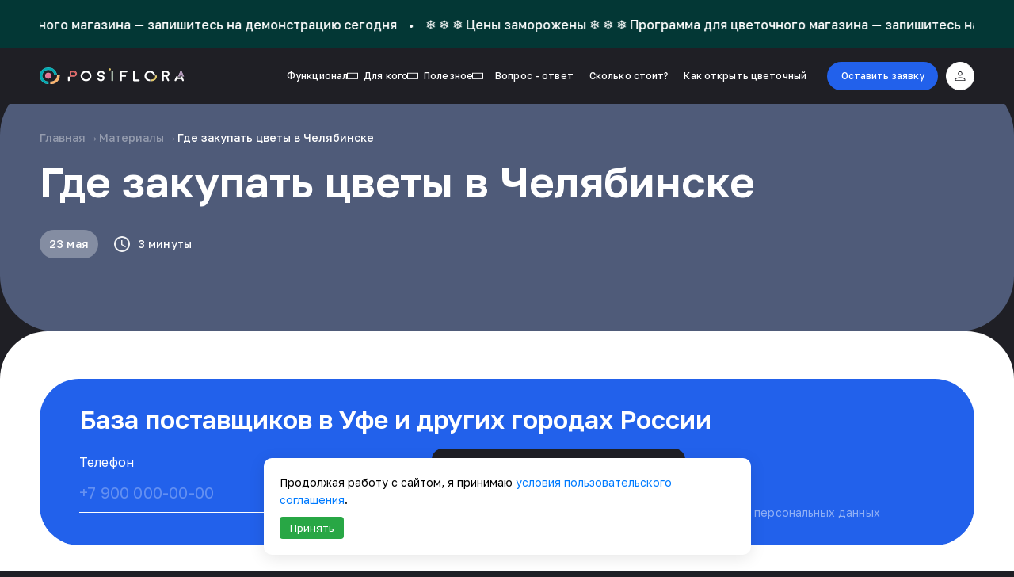

--- FILE ---
content_type: text/html; charset=UTF-8
request_url: https://posiflora.com/articles/gde-zakupat-cvety-v-chelyabinske/
body_size: 97518
content:



<!DOCTYPE html>
<html lang="ru">
<head>
    <meta charset="UTF-8">
    <meta name="viewport" content="width=device-width, initial-scale=1.0">
    <link rel="apple-touch-icon" href="https://posiflora.com/wp-content/themes/posiflora-journal-prod-v3.1_heroslider/img/favicon/touchicon-152.png">
    <link rel="icon" href="https://posiflora.com/wp-content/themes/posiflora-journal-prod-v3.1_heroslider/img/favicon/favicon-96.png">
    <meta http-equiv="Cache-Control" content="no-store, no-cache, must-revalidate, max-age=0">
    <meta http-equiv="Pragma" content="no-cache">

            <link rel="canonical" href="https://posiflora.com/articles/gde-zakupat-cvety-v-chelyabinske/" />
    


	
	<script type="text/javascript">!function(){var t=document.createElement("script");t.type="text/javascript",t.async=!0,t.src='https://vk.com/js/api/openapi.js?173',t.onload=function(){VK.Retargeting.Init("VK-RTRG-1950398-4nvRC"),VK.Retargeting.Hit()},document.head.appendChild(t)}();</script><noscript><img src="https://vk.com/rtrg?p=VK-RTRG-1950398-4nvRC" style="position:fixed; left:-999px;" alt=""/></noscript>
	
    <!-- Top.Mail.Ru counter -->
    <script type="text/javascript">
        window.addEventListener('load', function() {
            setTimeout(function() {
                var _tmr = window._tmr || (window._tmr = []);
                _tmr.push({id: "3635564", type: "pageView", start: (new Date()).getTime(), pid: "USER_ID"});

                (function (d, w, id) {
                    if (d.getElementById(id)) return;
                    var ts = d.createElement("script");
                    ts.type = "text/javascript";
                    ts.async = true;
                    ts.id = id;
                    ts.src = "https://top-fwz1.mail.ru/js/code.js";
                    var f = function () {
                        var s = d.getElementsByTagName("script")[0];
                        s.parentNode.insertBefore(ts, s);
                    };
                    if (w.opera == "[object Opera]") {
                        d.addEventListener("DOMContentLoaded", f, false);
                    } else {
                        f();
                    }
                })(document, window, "tmr-code");
            }, 5000);
        });
    </script>

    <link rel="preconnect" href="https://fonts.googleapis.com">
    <link rel="preconnect" href="https://fonts.gstatic.com" crossorigin>
    <link href="https://fonts.googleapis.com/css2?family=Golos+Text:wght@400..900" rel="stylesheet">

    
    <link href="/wp-content/themes/posiflora-journal-prod-v3.1_heroslider/css/super-new33.css?v81.0" rel="stylesheet">
    <link href="/wp-content/themes/posiflora-journal-prod-v3.1_heroslider/css/posiflora20269.css" rel="stylesheet">
    <link href="/wp-content/themes/posiflora-journal-prod-v3.1_heroslider/css/mobile-menu2.css?v11.0" rel="stylesheet">   
    <link href="/wp-content/themes/posiflora-journal-prod-v3.1_heroslider/css/blog-add-style.css?v4.0" rel="stylesheet">
     
    <meta name='robots' content='index, follow, max-image-preview:large, max-snippet:-1, max-video-preview:-1' />
	<style>img:is([sizes="auto" i], [sizes^="auto," i]) { contain-intrinsic-size: 3000px 1500px }</style>
	
	<!-- This site is optimized with the Yoast SEO plugin v24.8.1 - https://yoast.com/wordpress/plugins/seo/ -->
	<title>Где закупать цветы в Челябинске в 2024 году - оптовые базы и склады цветов</title>
	<meta name="description" content="В поиске оптовых баз и складов цветов в Челябинске? Найдите надежных поставщиков и широкий выбор свежих цветов для вашего бизнеса или особых событий. Получите адреса и контактные данные для успешной закупки цветов в вашем регионе." />
	<link rel="canonical" href="https://posiflora.com/articles/gde-zakupat-cvety-v-chelyabinske/" />
	<meta property="og:locale" content="ru_RU" />
	<meta property="og:type" content="article" />
	<meta property="og:title" content="Где закупать цветы в Челябинске в 2024 году - оптовые базы и склады цветов" />
	<meta property="og:description" content="В поиске оптовых баз и складов цветов в Челябинске? Найдите надежных поставщиков и широкий выбор свежих цветов для вашего бизнеса или особых событий. Получите адреса и контактные данные для успешной закупки цветов в вашем регионе." />
	<meta property="og:url" content="https://posiflora.com/articles/gde-zakupat-cvety-v-chelyabinske/" />
	<meta property="og:site_name" content="Posiflora" />
	<meta property="article:modified_time" content="2025-06-25T13:33:06+00:00" />
	<meta property="og:image" content="https://posiflora.com/wp-content/uploads/2024/05/chelyabinsk-1.jpg" />
	<meta property="og:image:width" content="1280" />
	<meta property="og:image:height" content="960" />
	<meta property="og:image:type" content="image/jpeg" />
	<meta name="twitter:card" content="summary_large_image" />
	<meta name="twitter:label1" content="Примерное время для чтения" />
	<meta name="twitter:data1" content="4 минуты" />
	<script type="application/ld+json" class="yoast-schema-graph">{"@context":"https://schema.org","@graph":[{"@type":"WebPage","@id":"https://posiflora.com/articles/gde-zakupat-cvety-v-chelyabinske/","url":"https://posiflora.com/articles/gde-zakupat-cvety-v-chelyabinske/","name":"Где закупать цветы в Челябинске в 2024 году - оптовые базы и склады цветов","isPartOf":{"@id":"https://posiflora.com/#website"},"primaryImageOfPage":{"@id":"https://posiflora.com/articles/gde-zakupat-cvety-v-chelyabinske/#primaryimage"},"image":{"@id":"https://posiflora.com/articles/gde-zakupat-cvety-v-chelyabinske/#primaryimage"},"thumbnailUrl":"https://posiflora.com/wp-content/uploads/2024/05/chelyabinsk-1-1024x768.jpg","datePublished":"2024-05-23T15:05:57+00:00","dateModified":"2025-06-25T13:33:06+00:00","description":"В поиске оптовых баз и складов цветов в Челябинске? Найдите надежных поставщиков и широкий выбор свежих цветов для вашего бизнеса или особых событий. Получите адреса и контактные данные для успешной закупки цветов в вашем регионе.","breadcrumb":{"@id":"https://posiflora.com/articles/gde-zakupat-cvety-v-chelyabinske/#breadcrumb"},"inLanguage":"ru-RU","potentialAction":[{"@type":"ReadAction","target":["https://posiflora.com/articles/gde-zakupat-cvety-v-chelyabinske/"]}]},{"@type":"ImageObject","inLanguage":"ru-RU","@id":"https://posiflora.com/articles/gde-zakupat-cvety-v-chelyabinske/#primaryimage","url":"https://posiflora.com/wp-content/uploads/2024/05/chelyabinsk-1.jpg","contentUrl":"https://posiflora.com/wp-content/uploads/2024/05/chelyabinsk-1.jpg","width":1280,"height":960},{"@type":"BreadcrumbList","@id":"https://posiflora.com/articles/gde-zakupat-cvety-v-chelyabinske/#breadcrumb","itemListElement":[{"@type":"ListItem","position":1,"name":"Главная","item":"https://posiflora.com/"},{"@type":"ListItem","position":2,"name":"Материалы","item":"https://posiflora.com/articles/"},{"@type":"ListItem","position":3,"name":"Где закупать цветы в Челябинске"}]},{"@type":"WebSite","@id":"https://posiflora.com/#website","url":"https://posiflora.com/","name":"Posiflora","description":"","potentialAction":[{"@type":"SearchAction","target":{"@type":"EntryPoint","urlTemplate":"https://posiflora.com/?s={search_term_string}"},"query-input":{"@type":"PropertyValueSpecification","valueRequired":true,"valueName":"search_term_string"}}],"inLanguage":"ru-RU"}]}</script>
	<!-- / Yoast SEO plugin. -->


<link rel="alternate" type="application/rss+xml" title="Posiflora &raquo; Лента" href="https://posiflora.com/feed/" />
<link rel="alternate" type="application/rss+xml" title="Posiflora &raquo; Лента комментариев" href="https://posiflora.com/comments/feed/" />
<script type="text/javascript">
/* <![CDATA[ */
window._wpemojiSettings = {"baseUrl":"https:\/\/s.w.org\/images\/core\/emoji\/16.0.1\/72x72\/","ext":".png","svgUrl":"https:\/\/s.w.org\/images\/core\/emoji\/16.0.1\/svg\/","svgExt":".svg","source":{"concatemoji":"https:\/\/posiflora.com\/wp-includes\/js\/wp-emoji-release.min.js?ver=6.8.2"}};
/*! This file is auto-generated */
!function(s,n){var o,i,e;function c(e){try{var t={supportTests:e,timestamp:(new Date).valueOf()};sessionStorage.setItem(o,JSON.stringify(t))}catch(e){}}function p(e,t,n){e.clearRect(0,0,e.canvas.width,e.canvas.height),e.fillText(t,0,0);var t=new Uint32Array(e.getImageData(0,0,e.canvas.width,e.canvas.height).data),a=(e.clearRect(0,0,e.canvas.width,e.canvas.height),e.fillText(n,0,0),new Uint32Array(e.getImageData(0,0,e.canvas.width,e.canvas.height).data));return t.every(function(e,t){return e===a[t]})}function u(e,t){e.clearRect(0,0,e.canvas.width,e.canvas.height),e.fillText(t,0,0);for(var n=e.getImageData(16,16,1,1),a=0;a<n.data.length;a++)if(0!==n.data[a])return!1;return!0}function f(e,t,n,a){switch(t){case"flag":return n(e,"\ud83c\udff3\ufe0f\u200d\u26a7\ufe0f","\ud83c\udff3\ufe0f\u200b\u26a7\ufe0f")?!1:!n(e,"\ud83c\udde8\ud83c\uddf6","\ud83c\udde8\u200b\ud83c\uddf6")&&!n(e,"\ud83c\udff4\udb40\udc67\udb40\udc62\udb40\udc65\udb40\udc6e\udb40\udc67\udb40\udc7f","\ud83c\udff4\u200b\udb40\udc67\u200b\udb40\udc62\u200b\udb40\udc65\u200b\udb40\udc6e\u200b\udb40\udc67\u200b\udb40\udc7f");case"emoji":return!a(e,"\ud83e\udedf")}return!1}function g(e,t,n,a){var r="undefined"!=typeof WorkerGlobalScope&&self instanceof WorkerGlobalScope?new OffscreenCanvas(300,150):s.createElement("canvas"),o=r.getContext("2d",{willReadFrequently:!0}),i=(o.textBaseline="top",o.font="600 32px Arial",{});return e.forEach(function(e){i[e]=t(o,e,n,a)}),i}function t(e){var t=s.createElement("script");t.src=e,t.defer=!0,s.head.appendChild(t)}"undefined"!=typeof Promise&&(o="wpEmojiSettingsSupports",i=["flag","emoji"],n.supports={everything:!0,everythingExceptFlag:!0},e=new Promise(function(e){s.addEventListener("DOMContentLoaded",e,{once:!0})}),new Promise(function(t){var n=function(){try{var e=JSON.parse(sessionStorage.getItem(o));if("object"==typeof e&&"number"==typeof e.timestamp&&(new Date).valueOf()<e.timestamp+604800&&"object"==typeof e.supportTests)return e.supportTests}catch(e){}return null}();if(!n){if("undefined"!=typeof Worker&&"undefined"!=typeof OffscreenCanvas&&"undefined"!=typeof URL&&URL.createObjectURL&&"undefined"!=typeof Blob)try{var e="postMessage("+g.toString()+"("+[JSON.stringify(i),f.toString(),p.toString(),u.toString()].join(",")+"));",a=new Blob([e],{type:"text/javascript"}),r=new Worker(URL.createObjectURL(a),{name:"wpTestEmojiSupports"});return void(r.onmessage=function(e){c(n=e.data),r.terminate(),t(n)})}catch(e){}c(n=g(i,f,p,u))}t(n)}).then(function(e){for(var t in e)n.supports[t]=e[t],n.supports.everything=n.supports.everything&&n.supports[t],"flag"!==t&&(n.supports.everythingExceptFlag=n.supports.everythingExceptFlag&&n.supports[t]);n.supports.everythingExceptFlag=n.supports.everythingExceptFlag&&!n.supports.flag,n.DOMReady=!1,n.readyCallback=function(){n.DOMReady=!0}}).then(function(){return e}).then(function(){var e;n.supports.everything||(n.readyCallback(),(e=n.source||{}).concatemoji?t(e.concatemoji):e.wpemoji&&e.twemoji&&(t(e.twemoji),t(e.wpemoji)))}))}((window,document),window._wpemojiSettings);
/* ]]> */
</script>
<style id='wp-emoji-styles-inline-css' type='text/css'>

	img.wp-smiley, img.emoji {
		display: inline !important;
		border: none !important;
		box-shadow: none !important;
		height: 1em !important;
		width: 1em !important;
		margin: 0 0.07em !important;
		vertical-align: -0.1em !important;
		background: none !important;
		padding: 0 !important;
	}
</style>
<style id='classic-theme-styles-inline-css' type='text/css'>
/*! This file is auto-generated */
.wp-block-button__link{color:#fff;background-color:#32373c;border-radius:9999px;box-shadow:none;text-decoration:none;padding:calc(.667em + 2px) calc(1.333em + 2px);font-size:1.125em}.wp-block-file__button{background:#32373c;color:#fff;text-decoration:none}
</style>
<style id='global-styles-inline-css' type='text/css'>
:root{--wp--preset--aspect-ratio--square: 1;--wp--preset--aspect-ratio--4-3: 4/3;--wp--preset--aspect-ratio--3-4: 3/4;--wp--preset--aspect-ratio--3-2: 3/2;--wp--preset--aspect-ratio--2-3: 2/3;--wp--preset--aspect-ratio--16-9: 16/9;--wp--preset--aspect-ratio--9-16: 9/16;--wp--preset--color--black: #000000;--wp--preset--color--cyan-bluish-gray: #abb8c3;--wp--preset--color--white: #ffffff;--wp--preset--color--pale-pink: #f78da7;--wp--preset--color--vivid-red: #cf2e2e;--wp--preset--color--luminous-vivid-orange: #ff6900;--wp--preset--color--luminous-vivid-amber: #fcb900;--wp--preset--color--light-green-cyan: #7bdcb5;--wp--preset--color--vivid-green-cyan: #00d084;--wp--preset--color--pale-cyan-blue: #8ed1fc;--wp--preset--color--vivid-cyan-blue: #0693e3;--wp--preset--color--vivid-purple: #9b51e0;--wp--preset--gradient--vivid-cyan-blue-to-vivid-purple: linear-gradient(135deg,rgba(6,147,227,1) 0%,rgb(155,81,224) 100%);--wp--preset--gradient--light-green-cyan-to-vivid-green-cyan: linear-gradient(135deg,rgb(122,220,180) 0%,rgb(0,208,130) 100%);--wp--preset--gradient--luminous-vivid-amber-to-luminous-vivid-orange: linear-gradient(135deg,rgba(252,185,0,1) 0%,rgba(255,105,0,1) 100%);--wp--preset--gradient--luminous-vivid-orange-to-vivid-red: linear-gradient(135deg,rgba(255,105,0,1) 0%,rgb(207,46,46) 100%);--wp--preset--gradient--very-light-gray-to-cyan-bluish-gray: linear-gradient(135deg,rgb(238,238,238) 0%,rgb(169,184,195) 100%);--wp--preset--gradient--cool-to-warm-spectrum: linear-gradient(135deg,rgb(74,234,220) 0%,rgb(151,120,209) 20%,rgb(207,42,186) 40%,rgb(238,44,130) 60%,rgb(251,105,98) 80%,rgb(254,248,76) 100%);--wp--preset--gradient--blush-light-purple: linear-gradient(135deg,rgb(255,206,236) 0%,rgb(152,150,240) 100%);--wp--preset--gradient--blush-bordeaux: linear-gradient(135deg,rgb(254,205,165) 0%,rgb(254,45,45) 50%,rgb(107,0,62) 100%);--wp--preset--gradient--luminous-dusk: linear-gradient(135deg,rgb(255,203,112) 0%,rgb(199,81,192) 50%,rgb(65,88,208) 100%);--wp--preset--gradient--pale-ocean: linear-gradient(135deg,rgb(255,245,203) 0%,rgb(182,227,212) 50%,rgb(51,167,181) 100%);--wp--preset--gradient--electric-grass: linear-gradient(135deg,rgb(202,248,128) 0%,rgb(113,206,126) 100%);--wp--preset--gradient--midnight: linear-gradient(135deg,rgb(2,3,129) 0%,rgb(40,116,252) 100%);--wp--preset--font-size--small: 13px;--wp--preset--font-size--medium: 20px;--wp--preset--font-size--large: 36px;--wp--preset--font-size--x-large: 42px;--wp--preset--spacing--20: 0.44rem;--wp--preset--spacing--30: 0.67rem;--wp--preset--spacing--40: 1rem;--wp--preset--spacing--50: 1.5rem;--wp--preset--spacing--60: 2.25rem;--wp--preset--spacing--70: 3.38rem;--wp--preset--spacing--80: 5.06rem;--wp--preset--shadow--natural: 6px 6px 9px rgba(0, 0, 0, 0.2);--wp--preset--shadow--deep: 12px 12px 50px rgba(0, 0, 0, 0.4);--wp--preset--shadow--sharp: 6px 6px 0px rgba(0, 0, 0, 0.2);--wp--preset--shadow--outlined: 6px 6px 0px -3px rgba(255, 255, 255, 1), 6px 6px rgba(0, 0, 0, 1);--wp--preset--shadow--crisp: 6px 6px 0px rgba(0, 0, 0, 1);}:where(.is-layout-flex){gap: 0.5em;}:where(.is-layout-grid){gap: 0.5em;}body .is-layout-flex{display: flex;}.is-layout-flex{flex-wrap: wrap;align-items: center;}.is-layout-flex > :is(*, div){margin: 0;}body .is-layout-grid{display: grid;}.is-layout-grid > :is(*, div){margin: 0;}:where(.wp-block-columns.is-layout-flex){gap: 2em;}:where(.wp-block-columns.is-layout-grid){gap: 2em;}:where(.wp-block-post-template.is-layout-flex){gap: 1.25em;}:where(.wp-block-post-template.is-layout-grid){gap: 1.25em;}.has-black-color{color: var(--wp--preset--color--black) !important;}.has-cyan-bluish-gray-color{color: var(--wp--preset--color--cyan-bluish-gray) !important;}.has-white-color{color: var(--wp--preset--color--white) !important;}.has-pale-pink-color{color: var(--wp--preset--color--pale-pink) !important;}.has-vivid-red-color{color: var(--wp--preset--color--vivid-red) !important;}.has-luminous-vivid-orange-color{color: var(--wp--preset--color--luminous-vivid-orange) !important;}.has-luminous-vivid-amber-color{color: var(--wp--preset--color--luminous-vivid-amber) !important;}.has-light-green-cyan-color{color: var(--wp--preset--color--light-green-cyan) !important;}.has-vivid-green-cyan-color{color: var(--wp--preset--color--vivid-green-cyan) !important;}.has-pale-cyan-blue-color{color: var(--wp--preset--color--pale-cyan-blue) !important;}.has-vivid-cyan-blue-color{color: var(--wp--preset--color--vivid-cyan-blue) !important;}.has-vivid-purple-color{color: var(--wp--preset--color--vivid-purple) !important;}.has-black-background-color{background-color: var(--wp--preset--color--black) !important;}.has-cyan-bluish-gray-background-color{background-color: var(--wp--preset--color--cyan-bluish-gray) !important;}.has-white-background-color{background-color: var(--wp--preset--color--white) !important;}.has-pale-pink-background-color{background-color: var(--wp--preset--color--pale-pink) !important;}.has-vivid-red-background-color{background-color: var(--wp--preset--color--vivid-red) !important;}.has-luminous-vivid-orange-background-color{background-color: var(--wp--preset--color--luminous-vivid-orange) !important;}.has-luminous-vivid-amber-background-color{background-color: var(--wp--preset--color--luminous-vivid-amber) !important;}.has-light-green-cyan-background-color{background-color: var(--wp--preset--color--light-green-cyan) !important;}.has-vivid-green-cyan-background-color{background-color: var(--wp--preset--color--vivid-green-cyan) !important;}.has-pale-cyan-blue-background-color{background-color: var(--wp--preset--color--pale-cyan-blue) !important;}.has-vivid-cyan-blue-background-color{background-color: var(--wp--preset--color--vivid-cyan-blue) !important;}.has-vivid-purple-background-color{background-color: var(--wp--preset--color--vivid-purple) !important;}.has-black-border-color{border-color: var(--wp--preset--color--black) !important;}.has-cyan-bluish-gray-border-color{border-color: var(--wp--preset--color--cyan-bluish-gray) !important;}.has-white-border-color{border-color: var(--wp--preset--color--white) !important;}.has-pale-pink-border-color{border-color: var(--wp--preset--color--pale-pink) !important;}.has-vivid-red-border-color{border-color: var(--wp--preset--color--vivid-red) !important;}.has-luminous-vivid-orange-border-color{border-color: var(--wp--preset--color--luminous-vivid-orange) !important;}.has-luminous-vivid-amber-border-color{border-color: var(--wp--preset--color--luminous-vivid-amber) !important;}.has-light-green-cyan-border-color{border-color: var(--wp--preset--color--light-green-cyan) !important;}.has-vivid-green-cyan-border-color{border-color: var(--wp--preset--color--vivid-green-cyan) !important;}.has-pale-cyan-blue-border-color{border-color: var(--wp--preset--color--pale-cyan-blue) !important;}.has-vivid-cyan-blue-border-color{border-color: var(--wp--preset--color--vivid-cyan-blue) !important;}.has-vivid-purple-border-color{border-color: var(--wp--preset--color--vivid-purple) !important;}.has-vivid-cyan-blue-to-vivid-purple-gradient-background{background: var(--wp--preset--gradient--vivid-cyan-blue-to-vivid-purple) !important;}.has-light-green-cyan-to-vivid-green-cyan-gradient-background{background: var(--wp--preset--gradient--light-green-cyan-to-vivid-green-cyan) !important;}.has-luminous-vivid-amber-to-luminous-vivid-orange-gradient-background{background: var(--wp--preset--gradient--luminous-vivid-amber-to-luminous-vivid-orange) !important;}.has-luminous-vivid-orange-to-vivid-red-gradient-background{background: var(--wp--preset--gradient--luminous-vivid-orange-to-vivid-red) !important;}.has-very-light-gray-to-cyan-bluish-gray-gradient-background{background: var(--wp--preset--gradient--very-light-gray-to-cyan-bluish-gray) !important;}.has-cool-to-warm-spectrum-gradient-background{background: var(--wp--preset--gradient--cool-to-warm-spectrum) !important;}.has-blush-light-purple-gradient-background{background: var(--wp--preset--gradient--blush-light-purple) !important;}.has-blush-bordeaux-gradient-background{background: var(--wp--preset--gradient--blush-bordeaux) !important;}.has-luminous-dusk-gradient-background{background: var(--wp--preset--gradient--luminous-dusk) !important;}.has-pale-ocean-gradient-background{background: var(--wp--preset--gradient--pale-ocean) !important;}.has-electric-grass-gradient-background{background: var(--wp--preset--gradient--electric-grass) !important;}.has-midnight-gradient-background{background: var(--wp--preset--gradient--midnight) !important;}.has-small-font-size{font-size: var(--wp--preset--font-size--small) !important;}.has-medium-font-size{font-size: var(--wp--preset--font-size--medium) !important;}.has-large-font-size{font-size: var(--wp--preset--font-size--large) !important;}.has-x-large-font-size{font-size: var(--wp--preset--font-size--x-large) !important;}
:where(.wp-block-post-template.is-layout-flex){gap: 1.25em;}:where(.wp-block-post-template.is-layout-grid){gap: 1.25em;}
:where(.wp-block-columns.is-layout-flex){gap: 2em;}:where(.wp-block-columns.is-layout-grid){gap: 2em;}
:root :where(.wp-block-pullquote){font-size: 1.5em;line-height: 1.6;}
</style>
<link rel='stylesheet' id='post-views-counter-frontend-css' href='https://posiflora.com/wp-content/plugins/post-views-counter/css/frontend.min.css?ver=1.5.2' type='text/css' media='all' />
<style id='ez-toc-exclude-toggle-css-inline-css' type='text/css'>
#ez-toc-container input[type="checkbox"]:checked + nav, #ez-toc-widget-container input[type="checkbox"]:checked + nav {opacity: 0;max-height: 0;border: none;display: none;}
</style>
<link rel='stylesheet' id='posiflora-new-style-css' href='https://posiflora.com/wp-content/themes/posiflora-journal-prod-v3.1_heroslider/css/new-style2.css?ver=3' type='text/css' media='all' />
<link rel='stylesheet' id='b-modal-css' href='https://posiflora.com/wp-content/themes/posiflora-journal-prod-v3.1_heroslider/css/b-modal.css?ver=3' type='text/css' media='all' />
<link rel='stylesheet' id='style-authors-css' href='https://posiflora.com/wp-content/themes/posiflora/dev/dev-id/css-authors/style-authors.css?v=20260119163444' type='text/css' media='all' />
<link rel='stylesheet' id='media-authors-css' href='https://posiflora.com/wp-content/themes/posiflora/dev/dev-id/css-authors/media-authors.css?v=20260119163444' type='text/css' media='all' />
<link rel='stylesheet' id='style-css' href='https://posiflora.com/wp-content/themes/posiflora/dev/dev-id/css-modal/style.css?v=20260119163444' type='text/css' media='all' />
<link rel='stylesheet' id='media-modal-css' href='https://posiflora.com/wp-content/themes/posiflora/dev/dev-id/css-modal/media.css?v=20260119163444' type='text/css' media='all' />
<style id='wp-typography-custom-inline-css' type='text/css'>
sub, sup{font-size: 75%;line-height: 100%}sup{vertical-align: 60%}sub{vertical-align: -10%}.amp{font-family: Baskerville, "Goudy Old Style", Palatino, "Book Antiqua", "Warnock Pro", serif;font-size: 1.1em;font-style: italic;font-weight: normal;line-height: 1em}.caps{font-size: 90%}.dquo{margin-left: -0.4em}.quo{margin-left: -0.2em}.pull-single{margin-left: -0.15em}.push-single{margin-right: 0.15em}.pull-double{margin-left: -0.38em}.push-double{margin-right: 0.38em}
</style>
<style id='wp-typography-safari-font-workaround-inline-css' type='text/css'>
body {-webkit-font-feature-settings: "liga";font-feature-settings: "liga";-ms-font-feature-settings: normal;}
</style>
<script type="text/javascript" src="https://posiflora.com/wp-content/themes/posiflora-journal-prod-v3.1_heroslider/js/set-utm-in-url.js?v7&amp;ver=3" id="posiflora-set-utm-in-url-js"></script>
<script type="text/javascript" src="https://posiflora.com/wp-includes/js/jquery/jquery.min.js?ver=3.7.1" id="jquery-core-js"></script>
<script type="text/javascript" src="https://posiflora.com/wp-includes/js/jquery/jquery-migrate.min.js?ver=3.4.1" id="jquery-migrate-js"></script>
<link rel="https://api.w.org/" href="https://posiflora.com/wp-json/" /><link rel="alternate" title="JSON" type="application/json" href="https://posiflora.com/wp-json/wp/v2/articles/89988" /><link rel="EditURI" type="application/rsd+xml" title="RSD" href="https://posiflora.com/xmlrpc.php?rsd" />
<meta name="generator" content="WordPress 6.8.2" />
<link rel='shortlink' href='https://posiflora.com/?p=89988' />
<link rel="alternate" title="oEmbed (JSON)" type="application/json+oembed" href="https://posiflora.com/wp-json/oembed/1.0/embed?url=https%3A%2F%2Fposiflora.com%2Farticles%2Fgde-zakupat-cvety-v-chelyabinske%2F" />
<link rel="alternate" title="oEmbed (XML)" type="text/xml+oembed" href="https://posiflora.com/wp-json/oembed/1.0/embed?url=https%3A%2F%2Fposiflora.com%2Farticles%2Fgde-zakupat-cvety-v-chelyabinske%2F&#038;format=xml" />
<style type="text/css">.broken_link, a.broken_link {
	text-decoration: line-through;
}</style>    <script type="application/ld+json" class="yoast-schema-graph">

{
    "@context": "https://schema.org",
    "@graph": [{
        "@type": "WebPage",
        "@id": "https://posiflora.com/novaya-glavnaya-test/",
        "url": "https://posiflora.com/novaya-glavnaya-test/",
        "name": "Новая главная тест - Posiflora",
        "isPartOf": {
            "@id": "https://posiflora.com/#website"
        },
        "datePublished": "2024-10-23T09:11:17+00:00",
        "dateModified": "2024-10-28T07:51:57+00:00",
        "description": "Новая главная тест. Posiflora - учет и контроль в цветочном магазине",
        "breadcrumb": {
            "@id": "https://posiflora.com/novaya-glavnaya-test/#breadcrumb"
        },
        "inLanguage": "ru-RU",
        "potentialAction": [{
            "@type": "ReadAction",
            "target": ["https://posiflora.com/novaya-glavnaya-test/"]
        }]
    }, {
        "@type": "BreadcrumbList",
        "@id": "https://posiflora.com/novaya-glavnaya-test/#breadcrumb",
        "itemListElement": [{
            "@type": "ListItem",
            "position": 1,
            "name": "Главная",
            "item": "https://posiflora.com/"
        }, {
            "@type": "ListItem",
            "position": 2,
            "name": "Новая главная тест"
        }]
    }, {
        "@type": "WebSite",
        "@id": "https://posiflora.com/#website",
        "url": "https://posiflora.com/",
        "name": "Posiflora",
        "description": "",
        "potentialAction": [{
            "@type": "SearchAction",
            "target": {
                "@type": "EntryPoint",
                "urlTemplate": "https://posiflora.com/?s={search_term_string}"
            },
            "query-input": "required name=search_term_string"
        }],
        "inLanguage": "ru-RU"
    }]
}
</script>
<!-- / Yoast SEO plugin. -->

<link rel="alternate" type="application/rss+xml" title="Posiflora &raquo; Лента" href="https://posiflora.com/feed/" />
<link rel="alternate" type="application/rss+xml" title="Posiflora &raquo; Лента комментариев" href="https://posiflora.com/comments/feed/" />

<link rel="https://api.w.org/" href="https://posiflora.com/wp-json/" />
<link rel="alternate" title="JSON" type="application/json" href="https://posiflora.com/wp-json/wp/v2/pages/92642" />
<link rel="EditURI" type="application/rsd+xml" title="RSD" href="https://posiflora.com/xmlrpc.php?rsd" />
<meta name="generator" content="WordPress 6.6.2" />
<link rel='shortlink' href='https://posiflora.com/?p=92642' />
<link rel="alternate" title="oEmbed (JSON)" type="application/json+oembed" href="https://posiflora.com/wp-json/oembed/1.0/embed?url=https%3A%2F%2Fposiflora.com%2Fnovaya-glavnaya-test%2F" />
<link rel="alternate" title="oEmbed (XML)" type="text/xml+oembed" href="https://posiflora.com/wp-json/oembed/1.0/embed?url=https%3A%2F%2Fposiflora.com%2Fnovaya-glavnaya-test%2F&#038;format=xml" />
    <script src="https://ajax.googleapis.com/ajax/libs/jquery/3.7.1/jquery.min.js"></script>
    <meta name='robots' content='index, follow, max-image-preview:large, max-snippet:-1, max-video-preview:-1' />
	<style>img:is([sizes="auto" i], [sizes^="auto," i]) { contain-intrinsic-size: 3000px 1500px }</style>
	
	<!-- This site is optimized with the Yoast SEO plugin v24.8.1 - https://yoast.com/wordpress/plugins/seo/ -->
	<title>Где закупать цветы в Челябинске в 2024 году - оптовые базы и склады цветов</title>
	<meta name="description" content="В поиске оптовых баз и складов цветов в Челябинске? Найдите надежных поставщиков и широкий выбор свежих цветов для вашего бизнеса или особых событий. Получите адреса и контактные данные для успешной закупки цветов в вашем регионе." />
	<link rel="canonical" href="https://posiflora.com/articles/gde-zakupat-cvety-v-chelyabinske/" />
	<meta property="og:locale" content="ru_RU" />
	<meta property="og:type" content="article" />
	<meta property="og:title" content="Где закупать цветы в Челябинске в 2024 году - оптовые базы и склады цветов" />
	<meta property="og:description" content="В поиске оптовых баз и складов цветов в Челябинске? Найдите надежных поставщиков и широкий выбор свежих цветов для вашего бизнеса или особых событий. Получите адреса и контактные данные для успешной закупки цветов в вашем регионе." />
	<meta property="og:url" content="https://posiflora.com/articles/gde-zakupat-cvety-v-chelyabinske/" />
	<meta property="og:site_name" content="Posiflora" />
	<meta property="article:modified_time" content="2025-06-25T13:33:06+00:00" />
	<meta property="og:image" content="https://posiflora.com/wp-content/uploads/2024/05/chelyabinsk-1.jpg" />
	<meta property="og:image:width" content="1280" />
	<meta property="og:image:height" content="960" />
	<meta property="og:image:type" content="image/jpeg" />
	<meta name="twitter:card" content="summary_large_image" />
	<meta name="twitter:label1" content="Примерное время для чтения" />
	<meta name="twitter:data1" content="4 минуты" />
	<script type="application/ld+json" class="yoast-schema-graph">{"@context":"https://schema.org","@graph":[{"@type":"WebPage","@id":"https://posiflora.com/articles/gde-zakupat-cvety-v-chelyabinske/","url":"https://posiflora.com/articles/gde-zakupat-cvety-v-chelyabinske/","name":"Где закупать цветы в Челябинске в 2024 году - оптовые базы и склады цветов","isPartOf":{"@id":"https://posiflora.com/#website"},"primaryImageOfPage":{"@id":"https://posiflora.com/articles/gde-zakupat-cvety-v-chelyabinske/#primaryimage"},"image":{"@id":"https://posiflora.com/articles/gde-zakupat-cvety-v-chelyabinske/#primaryimage"},"thumbnailUrl":"https://posiflora.com/wp-content/uploads/2024/05/chelyabinsk-1-1024x768.jpg","datePublished":"2024-05-23T15:05:57+00:00","dateModified":"2025-06-25T13:33:06+00:00","description":"В поиске оптовых баз и складов цветов в Челябинске? Найдите надежных поставщиков и широкий выбор свежих цветов для вашего бизнеса или особых событий. Получите адреса и контактные данные для успешной закупки цветов в вашем регионе.","breadcrumb":{"@id":"https://posiflora.com/articles/gde-zakupat-cvety-v-chelyabinske/#breadcrumb"},"inLanguage":"ru-RU","potentialAction":[{"@type":"ReadAction","target":["https://posiflora.com/articles/gde-zakupat-cvety-v-chelyabinske/"]}]},{"@type":"ImageObject","inLanguage":"ru-RU","@id":"https://posiflora.com/articles/gde-zakupat-cvety-v-chelyabinske/#primaryimage","url":"https://posiflora.com/wp-content/uploads/2024/05/chelyabinsk-1.jpg","contentUrl":"https://posiflora.com/wp-content/uploads/2024/05/chelyabinsk-1.jpg","width":1280,"height":960},{"@type":"BreadcrumbList","@id":"https://posiflora.com/articles/gde-zakupat-cvety-v-chelyabinske/#breadcrumb","itemListElement":[{"@type":"ListItem","position":1,"name":"Главная","item":"https://posiflora.com/"},{"@type":"ListItem","position":2,"name":"Материалы","item":"https://posiflora.com/articles/"},{"@type":"ListItem","position":3,"name":"Где закупать цветы в Челябинске"}]},{"@type":"WebSite","@id":"https://posiflora.com/#website","url":"https://posiflora.com/","name":"Posiflora","description":"","potentialAction":[{"@type":"SearchAction","target":{"@type":"EntryPoint","urlTemplate":"https://posiflora.com/?s={search_term_string}"},"query-input":{"@type":"PropertyValueSpecification","valueRequired":true,"valueName":"search_term_string"}}],"inLanguage":"ru-RU"}]}</script>
	<!-- / Yoast SEO plugin. -->


<link rel="alternate" type="application/rss+xml" title="Posiflora &raquo; Лента" href="https://posiflora.com/feed/" />
<link rel="alternate" type="application/rss+xml" title="Posiflora &raquo; Лента комментариев" href="https://posiflora.com/comments/feed/" />
<link rel="https://api.w.org/" href="https://posiflora.com/wp-json/" /><link rel="alternate" title="JSON" type="application/json" href="https://posiflora.com/wp-json/wp/v2/articles/89988" /><link rel="EditURI" type="application/rsd+xml" title="RSD" href="https://posiflora.com/xmlrpc.php?rsd" />
<meta name="generator" content="WordPress 6.8.2" />
<link rel='shortlink' href='https://posiflora.com/?p=89988' />
<link rel="alternate" title="oEmbed (JSON)" type="application/json+oembed" href="https://posiflora.com/wp-json/oembed/1.0/embed?url=https%3A%2F%2Fposiflora.com%2Farticles%2Fgde-zakupat-cvety-v-chelyabinske%2F" />
<link rel="alternate" title="oEmbed (XML)" type="text/xml+oembed" href="https://posiflora.com/wp-json/oembed/1.0/embed?url=https%3A%2F%2Fposiflora.com%2Farticles%2Fgde-zakupat-cvety-v-chelyabinske%2F&#038;format=xml" />
<style type="text/css">.broken_link, a.broken_link {
	text-decoration: line-through;
}</style>	<script src="/wp-content/themes/posiflora-journal-prod-v3.1_heroslider/js/mobile-menu.js" defer></script>
    <!-- <script src="https://www.google.com/recaptcha/api.js?render=6LdHll8pAAAAAO5ZpCVfVAov0HNdXX-wHwxua1AQ"></script> -->
       
</head>

<body class="new_bckg-black header-body-banner">

<header class="a-header">
    <a href="https://posiflora.com/prices/?utm_source=posiflora.com&#038;utm_content=top_baner" onclick="ym(49804906,'reachGoal','baner-top-header'); return true;" class="header-banner ticker-banner"><div class="container"><div class="ticker-container"><div class="ticker-content" 
                         data-speed="slow"
                         data-direction="left"><span class="ticker-text">❄️ ❄️ ❄️ Цены заморожены ❄️ ❄️ ❄️ Программа для цветочного магазина — запишитесь на демонстрацию сегодня</span><span class="ticker-separator"> • </span><span class="ticker-text">❄️ ❄️ ❄️ Цены заморожены ❄️ ❄️ ❄️ Программа для цветочного магазина — запишитесь на демонстрацию сегодня</span><span class="ticker-separator"> • </span><span class="ticker-text">❄️ ❄️ ❄️ Цены заморожены ❄️ ❄️ ❄️ Программа для цветочного магазина — запишитесь на демонстрацию сегодня</span><span class="ticker-separator"> • </span><span class="ticker-text">❄️ ❄️ ❄️ Цены заморожены ❄️ ❄️ ❄️ Программа для цветочного магазина — запишитесь на демонстрацию сегодня</span><span class="ticker-separator"> • </span><span class="ticker-text">❄️ ❄️ ❄️ Цены заморожены ❄️ ❄️ ❄️ Программа для цветочного магазина — запишитесь на демонстрацию сегодня</span><span class="ticker-separator"> • </span><span class="ticker-text">❄️ ❄️ ❄️ Цены заморожены ❄️ ❄️ ❄️ Программа для цветочного магазина — запишитесь на демонстрацию сегодня</span><span class="ticker-separator"> • </span><span class="ticker-text">❄️ ❄️ ❄️ Цены заморожены ❄️ ❄️ ❄️ Программа для цветочного магазина — запишитесь на демонстрацию сегодня</span><span class="ticker-separator"> • </span><span class="ticker-text">❄️ ❄️ ❄️ Цены заморожены ❄️ ❄️ ❄️ Программа для цветочного магазина — запишитесь на демонстрацию сегодня</span><span class="ticker-separator"> • </span><span class="ticker-text">❄️ ❄️ ❄️ Цены заморожены ❄️ ❄️ ❄️ Программа для цветочного магазина — запишитесь на демонстрацию сегодня</span><span class="ticker-separator"> • </span><span class="ticker-text">❄️ ❄️ ❄️ Цены заморожены ❄️ ❄️ ❄️ Программа для цветочного магазина — запишитесь на демонстрацию сегодня</span><span class="ticker-separator"> • </span><span class="ticker-text">❄️ ❄️ ❄️ Цены заморожены ❄️ ❄️ ❄️ Программа для цветочного магазина — запишитесь на демонстрацию сегодня</span><span class="ticker-separator"> • </span><span class="ticker-text">❄️ ❄️ ❄️ Цены заморожены ❄️ ❄️ ❄️ Программа для цветочного магазина — запишитесь на демонстрацию сегодня</span><span class="ticker-separator"> • </span><span class="ticker-text">❄️ ❄️ ❄️ Цены заморожены ❄️ ❄️ ❄️ Программа для цветочного магазина — запишитесь на демонстрацию сегодня</span><span class="ticker-separator"> • </span><span class="ticker-text">❄️ ❄️ ❄️ Цены заморожены ❄️ ❄️ ❄️ Программа для цветочного магазина — запишитесь на демонстрацию сегодня</span><span class="ticker-separator"> • </span><span class="ticker-text">❄️ ❄️ ❄️ Цены заморожены ❄️ ❄️ ❄️ Программа для цветочного магазина — запишитесь на демонстрацию сегодня</span><span class="ticker-separator"> • </span><span class="ticker-text">❄️ ❄️ ❄️ Цены заморожены ❄️ ❄️ ❄️ Программа для цветочного магазина — запишитесь на демонстрацию сегодня</span><span class="ticker-separator"> • </span><span class="ticker-text">❄️ ❄️ ❄️ Цены заморожены ❄️ ❄️ ❄️ Программа для цветочного магазина — запишитесь на демонстрацию сегодня</span><span class="ticker-separator"> • </span><span class="ticker-text">❄️ ❄️ ❄️ Цены заморожены ❄️ ❄️ ❄️ Программа для цветочного магазина — запишитесь на демонстрацию сегодня</span><span class="ticker-separator"> • </span><span class="ticker-text">❄️ ❄️ ❄️ Цены заморожены ❄️ ❄️ ❄️ Программа для цветочного магазина — запишитесь на демонстрацию сегодня</span><span class="ticker-separator"> • </span><span class="ticker-text">❄️ ❄️ ❄️ Цены заморожены ❄️ ❄️ ❄️ Программа для цветочного магазина — запишитесь на демонстрацию сегодня</span><span class="ticker-separator"> • </span><span class="ticker-text">❄️ ❄️ ❄️ Цены заморожены ❄️ ❄️ ❄️ Программа для цветочного магазина — запишитесь на демонстрацию сегодня</span><span class="ticker-separator"> • </span><span class="ticker-text">❄️ ❄️ ❄️ Цены заморожены ❄️ ❄️ ❄️ Программа для цветочного магазина — запишитесь на демонстрацию сегодня</span><span class="ticker-separator"> • </span><span class="ticker-text">❄️ ❄️ ❄️ Цены заморожены ❄️ ❄️ ❄️ Программа для цветочного магазина — запишитесь на демонстрацию сегодня</span><span class="ticker-separator"> • </span><span class="ticker-text">❄️ ❄️ ❄️ Цены заморожены ❄️ ❄️ ❄️ Программа для цветочного магазина — запишитесь на демонстрацию сегодня</span><span class="ticker-separator"> • </span><span class="ticker-text">❄️ ❄️ ❄️ Цены заморожены ❄️ ❄️ ❄️ Программа для цветочного магазина — запишитесь на демонстрацию сегодня</span></div></div></div></a>
        <style>
            .mobile-menu.is-open, .mobile-menu {
                top: 126px;
            }
            .ticker-banner {
                display: block;
                background: rgba(3, 55, 53, 1);
                height: 60px;
                margin-top: -16px;
                margin-bottom: 16px;
                overflow: hidden;
                position: relative;
            }
            
            
            .ticker-banner::before {
                content: "";
                position: absolute;
                top: 0;
                left: 0;
                right: 0;
                height: 100%;
                background: url(https://posiflora.com/wp-content/uploads/2025/12/snow.png) 0 0 repeat;
                opacity: 0.5;
                z-index: 1;
                animation: snowfall 12s linear infinite;
            }

            @keyframes snowfall {
                0% {
                    background-position: 0px 0px;
                }
                100% {
                    background-position: 0px 911px; /* высота картинки */
                }
            }
            
            .ticker-banner .container {
                position: relative;
                z-index: 2;
            }
            
    
            .ticker-banner .container {
                height: 100%;
                display: flex;
                align-items: center;
            }
    
            .ticker-container {
                width: 100%;
                overflow: hidden;
                position: relative;
            }
    
            .ticker-content {
                display: inline-flex;
                align-items: center;
                white-space: nowrap;
                animation: ticker-scroll linear infinite;
            }
    
            .ticker-text {
                font-size: 16px;
                color: #ffffff;
                font-weight: 500;
                margin: 0 5px;
                flex-shrink: 0;
            }
    
            .ticker-separator {
                font-size: 16px;
                color: #ffffff;
                font-weight: 500;
                margin: 0 10px;
                flex-shrink: 0;
            }
    
            /* Анимации для разных скоростей */
            .ticker-content[data-speed="slow"] {
                animation-duration: 120s;
            }
    
            .ticker-content[data-speed="medium"] {
                animation-duration: 80s;
            }
    
            .ticker-content[data-speed="fast"] {
                animation-duration: 40s;
            }
    
            /* Направления анимации */
            .ticker-content[data-direction="left"] {
                animation-name: ticker-scroll-left;
            }
    
            .ticker-content[data-direction="right"] {
                animation-name: ticker-scroll-right;
            }
    
            /* Бесконечная анимация */
            @keyframes ticker-scroll-left {
                0% {
                    transform: translateX(0);
                }
                100% {
                    transform: translateX(-50%);
                }
            }
    
            @keyframes ticker-scroll-right {
                0% {
                    transform: translateX(-50%);
                }
                100% {
                    transform: translateX(0);
                }
            }

            .header-body-banner {
                margin-top: 28px;
            }
    
            @media screen and (max-width: 1023px) {
                .header-body-banner {
                    margin-top: 56px;
                }
                .ticker-text,
                .ticker-separator {
                    font-size: 16px;
                }
                
                .ticker-text {
                    padding: 2px 8px;
                    margin: 0 3px;
                }
                
                .ticker-separator {
                    margin: 0 5px;
                }
            }
        </style>	
    <div class="container">
        <!-- <div class="fix-buttons">
            <img src="https://posiflora.com/wp-content/uploads/fix-btn.svg" width="64" height="64" 
                 alt="Иконка телефона" class="fix-button fix-button-call" id="fix-button-call">
        </div>
<div class="fix-buttons-wrapper">
  <a href="tel:88003012209" target="_self" rel="nofollow" class="fix-buttons fix-buttons-mb">
    <img src="https://posiflora.com/wp-content/uploads/fix-btn1.svg" width="64" height="64" alt="Иконка WhatsApp" class="fix-button">
  </a>
</div> -->


        <div class="wrapper">
            <a class="logo" href="/">
                <img src="https://posiflora.com/wp-content/themes/posiflora/dev/a-img/logo.svg" 
                     width="183" height="22" alt="Логотип Посифлора">
            </a>
            
            <div class="buttons">
                <nav class="nav">
                    <ul>
                        <li class="submenu-parent icon-chevron">
                            <span>Функционал</span>
                            <ul class="submenu possibilities">
                            <li>
                                        <a href="/vozmozhnosti/uchyot-i-kontrol/">
                                            Приход - расход
                                       </a>
                                    </li>
                                    <li>
                                        <a href="/vozmozhnosti/sajt-dlya-czvetochnogo-magazina">
                                            Сайт для цветочного
                                       </a>
                                    </li>
                                    <li>
                                        <a href="/vozmozhnosti/kassy-dlya-czvetochnogo-magazina/">
                                            Подключение кассы
                                       </a>
                                    </li>
                                    </li>
                                    <li>
                                        <a href="/vozmozhnosti/programma-loyalnosti">
                                            Скидки и бонусы
                                       </a>
                                    </li>
                                    <li>
                                        <a href="/chat-bot/">
                                        Помощник онлайн
                                       </a>
                                    </li>                                    
                                    <li>
                                        <a href="/vozmozhnosti/wallet/">
                                        Баллы и кэшбек
                                       </a>
                                    </li>
                                    <li>
                                        <a href="/vozmozhnosti/udobnyj-sposob-oplaty-dlya-klientov">
                                        Оплаты от клиентов
                                       </a>
                                    </li>
                                    <li>
                                        <a href="/vozmozhnosti/posiflora-i-amocrm/">
                                        Интеграция с Амо
                                       </a>
                                    </li>
                                    
                                    <li>
                                        <a href="/vozmozhnosti/whatsapp/">
                                           Интеграция WhatsApp
                                       </a>
                                    </li>
                                    <li>
                                        <a href="/vozmozhnosti/raschyot-zarplat-dlya-czvetochnogo-magazina/">
                                        Расчёт зарплат
                                        </a>
                                    </li>
                                    <li>
                                        <a href="/vozmozhnosti/vash-kalendar-zakazov/">
                                        Календарь заказов
                                        </a>
                                    </li>
                            </ul>
                        </li>
                        <li class="submenu-parent icon-chevron">
                            <span>Для кого</span>
                            <ul class="submenu for-who">
								
                                    <li>
                                        <a href="/otkryvayushhiesya-magaziny/">
                                           Хочу открыть цветочный
                                       </a>
                                    </li>
                            <li>
                                        <a href="/czvetochnye-magaziny/">
                                           Розничный магазин цветов
                                       </a>
                                    </li>
                                    <li>
									<a href="/czvetochnye-seti/">
                                       Сеть магазинов цветов
                                   </a>
                                    </li>
                                    <li>
                                    <a href="/czvetochnye-magaziny-online/">
										Интернет-магазин цветов
                                   </a>
                                    </li>
                            </ul>
                        </li>
                        <li class="submenu-parent icon-chevron">
                            <span>Полезное</span>
                            <ul class="submenu for-who">
                              <li>
                                <a href="/blog/">
                                  Блог
                                </a>
                              </li>
                              <li>
                                <a href="/reviews-page/">
                                  Отзывы
                                </a>
                              </li>
                              <li>
                                <a href="/shkola/">
                                Чек-Листы и гайды
                                </a>
                              </li>
                              <li>
                                <a href="/webinar/">
                                Записи вебинаров
                                </a>
                              </li>
                              <li>
                                <a href="https://www.youtube.com/@posiflora6422" target="_blank">
                                  YouTube
                                </a>
                              </li>
                              <li>
                                <a href="hhttps://t.me/+XLIoy6CBmOkzNzk6" target="_blank">
                                Телеграм канал
                                </a>
                              </li>
                              <li>
                                <a href="https://posiflora.teamly.ru/space/a89b0c34-db38-4a02-a616-4d63efb324c3/article/45734aa6-5cc6-4b0f-b5ea-ca5d9ea1e0ff">
                                  База знаний
                                </a>
                              </li>
                              
     
                            </ul>
                        </li>
						<li><a href="/FAQ/">Вопрос - ответ</a></li>
                        <li><a href="/prices/">Сколько стоит?</a></li>
                        <!-- <li><a href="/reviews-page/">Отзывы</a></li>
                        <li><a href="/blog/">Блог</a></li> -->
                        
                        <li><a href="/kak-otkryt-czvetochnyj/">Как открыть цветочный</a></li>
                        <!-- <li><a href="/shkola/">Школа</a></li>

                        <li><a href="/webinar/">Вебинары</a></li> -->
                    </ul>
                </nav>



               <div class="msgrs" >
                        <!-- <a target="_self" id="headerWA" href="https://wa.me/74993482095?text=%D0%97%D0%B4%D1%80%D0%B0%D0%B2%D1%81%D1%82%D0%B2%D1%83%D0%B9%D1%82%D0%B5!%20%D0%A5%D0%BE%D1%87%D1%83%20%D1%83%D0%B7%D0%BD%D0%B0%D1%82%D1%8C%20%D0%BF%D0%BE%D0%B4%D1%80%D0%BE%D0%B1%D0%BD%D0%B5%D0%B5%20%D0%BE%20%D0%BF%D1%80%D0%BE%D0%B3%D1%80%D0%B0%D0%BC%D0%BC%D0%B5%20%D0%9F%D0%BE%D1%81%D0%B8%D1%84%D0%BB%D0%BE%D1%80%D0%B0.%20%D0%9C%D0%BE%D0%B9%20%D0%BD%D0%BE%D0%BC%D0%B5%D1%80%20%D0%B2%D0%B8%D0%B7%D0%B8%D1%82%D0%B0:%20229571" onclick="ym(49804906,'reachGoal','header-whatsapp'); return true;" rel="nofollow"><img src="https://posiflora.com/wp-content/themes/posiflora-journal-prod-v3.1_heroslider/img/posiflora2025/index/whatsapp.svg" width="24" height="24" alt="иконка WhatsApp" ></a>                         -->
                                            </div>

                <a href="#" class="head-call xs-hidden" onclick="ym(49804906,'reachGoal','call-header'); return true;">Оставить заявку</a>
                    <a href="tel:88003012209" aria-label="tel-link" class="head-call xs-show" onclick="ym(49804906,'reachGoal','call-header'); return true;">
                        <svg width="16" height="16" viewBox="0 0 14 14" fill="none" xmlns="https://www.w3.org/2000/svg">
                            <path d="M12.7045 13.3031C10.9748 13.3031 9.34764 12.9932 7.82307 12.3734C6.2985 11.7536 4.96796 10.9053 3.83147 9.82852C2.69497 8.75174 1.79686 7.49112 1.13714 6.04666C0.477412 4.60221 0.14755 3.05532 0.14755 1.40601C0.136462 1.21692 0.202989 1.05146 0.34713 0.909644C0.491272 0.767824 0.668676 0.696915 0.879344 0.696915H3.47389C3.67347 0.696915 3.84533 0.767824 3.98947 0.909644C4.13361 1.05146 4.20568 1.22217 4.20568 1.42177C4.20568 1.884 4.23894 2.31996 4.30547 2.72966C4.372 3.13936 4.47733 3.52805 4.62147 3.89573C4.67691 4.01129 4.688 4.12947 4.65473 4.25028C4.62147 4.37109 4.55494 4.48402 4.45515 4.58907L2.79199 6.16485C3.26876 7.0893 3.94512 7.96648 4.82105 8.79639C5.69699 9.6263 6.63945 10.2881 7.64844 10.7819L9.3116 9.20609C9.41139 9.11154 9.52781 9.04851 9.66087 9.017C9.79392 8.98548 9.92698 8.99599 10.06 9.04851C10.4703 9.17457 10.8944 9.27175 11.3324 9.34003C11.7703 9.40831 12.2221 9.44246 12.6878 9.44246C12.8985 9.44246 13.0787 9.51599 13.2284 9.66306C13.378 9.81014 13.4529 9.98872 13.4529 10.1988V12.6098C13.4529 12.7989 13.3808 12.9617 13.2367 13.0982C13.0925 13.2348 12.9151 13.3031 12.7045 13.3031ZM12.1224 7.00001C12.1224 5.59232 11.6068 4.39998 10.5756 3.423C9.54445 2.44602 8.28598 1.95753 6.80022 1.95753V0.696915C7.72051 0.696915 8.58535 0.862371 9.39476 1.19328C10.2042 1.5242 10.9082 1.97329 11.507 2.54057C12.1057 3.10785 12.5797 3.77492 12.929 4.5418C13.2783 5.30868 13.4529 6.12808 13.4529 7.00001H12.1224ZM9.46129 7.00001C9.46129 6.30667 9.20072 5.71313 8.6796 5.21938C8.15847 4.72564 7.53201 4.47877 6.80022 4.47877V3.21815C7.909 3.21815 8.85146 3.58583 9.6276 4.32119C10.4037 5.05655 10.7918 5.94949 10.7918 7.00001H9.46129Z" fill="white"></path>
                        </svg>
                    </a>

                    <div class="enter enter-n js-nd-modal__open" data-modal="modal-enter" onclick="ym(49804906,'reachGoal','enter'); return true;">
                        <svg width="24" height="24" viewBox="0 0 24 24" fill="none" xmlns="http://www.w3.org/2000/svg">
                            <path d="M12 11.3848C11.175 11.3848 10.4688 11.091 9.88125 10.5035C9.29375 9.91602 9 9.20977 9 8.38477C9 7.55977 9.29375 6.85352 9.88125 6.26602C10.4688 5.67852 11.175 5.38477 12 5.38477C12.825 5.38477 13.5313 5.67852 14.1188 6.26602C14.7063 6.85352 15 7.55977 15 8.38477C15 9.20977 14.7063 9.91602 14.1188 10.5035C13.5313 11.091 12.825 11.3848 12 11.3848ZM5 18.6158V16.9695C5 16.5567 5.12017 16.1704 5.3605 15.8108C5.601 15.4513 5.92442 15.1721 6.33075 14.9733C7.27442 14.5208 8.21867 14.1813 9.1635 13.955C10.1083 13.7288 11.0538 13.6158 12 13.6158C12.9462 13.6158 13.8917 13.7288 14.8365 13.955C15.7813 14.1813 16.7256 14.5208 17.6693 14.9733C18.0756 15.1721 18.399 15.4513 18.6395 15.8108C18.8798 16.1704 19 16.5567 19 16.9695V18.6158H5ZM6 17.6158H18V16.9695C18 16.7477 17.9285 16.5393 17.7855 16.3445C17.6427 16.1497 17.4449 15.9849 17.1923 15.8503C16.3693 15.4516 15.5207 15.1462 14.6465 14.934C13.7723 14.7218 12.8902 14.6158 12 14.6158C11.1098 14.6158 10.2277 14.7218 9.3535 14.934C8.47933 15.1462 7.63075 15.4516 6.80775 15.8503C6.55508 15.9849 6.35733 16.1497 6.2145 16.3445C6.0715 16.5393 6 16.7477 6 16.9695V17.6158ZM12 10.3848C12.55 10.3848 13.0208 10.1889 13.4125 9.79727C13.8042 9.4056 14 8.93477 14 8.38477C14 7.83477 13.8042 7.36393 13.4125 6.97227C13.0208 6.5806 12.55 6.38477 12 6.38477C11.45 6.38477 10.9792 6.5806 10.5875 6.97227C10.1958 7.36393 10 7.83477 10 8.38477C10 8.93477 10.1958 9.4056 10.5875 9.79727C10.9792 10.1889 11.45 10.3848 12 10.3848Z" fill="#1F1F25"/>
                        </svg>
                    </div>
                                                         <div class="burger"></div>
            </div>
        </div>

        <!-- Мобильное меню -->
          <div class="mobile-menu-overlay"></div>
<div class="mobile-menu">
    <nav class="mobile-menu__nav">
                    <div class="mobile-menu__item">
                                    <!-- обычная ссылка -->
                    <a href="/kak-otkryt-czvetochnyj/" class="mobile-menu__link" >
                        <span>Как открыть цветочный</span>
                    </a>
                            </div>
                    <div class="mobile-menu__item">
                                    <!-- элемент с подменю -->
                    <button class="mobile-menu__link mobile-menu__link--trigger" type="button" aria-label="Кнопка меню"> 
                        <span>Функционал</span>
                        <svg class="mobile-menu__arrow" fill="none" height="24" viewBox="0 0 24 24" width="24" xmlns="http://www.w3.org/2000/svg">
                            <path d="M9 6L15 12L9 18" stroke="currentColor" stroke-linecap="round" stroke-linejoin="round" stroke-width="2"></path>
                        </svg>
                    </button>
                    
                    <div class="mobile-menu__submenu">
                        <div class="mobile-menu__submenu-header">
                            <button class="mobile-menu__back" type="button" aria-label="Кнопка назад">
                                <svg fill="none" height="24" viewBox="0 0 24 24" width="24" xmlns="http://www.w3.org/2000/svg">
                                    <path d="M15 18L9 12L15 6" stroke="currentColor" stroke-linecap="round" stroke-linejoin="round" stroke-width="2"></path>
                                </svg>
                            </button>
                            <h3 class="mobile-menu__submenu-title">Функционал</h3>
                        </div>
                        
                        <div class="mobile-menu__submenu-list">
                                                            <a href="/vozmozhnosti/uchyot-i-kontrol/" class="mobile-menu__submenu-item" >
                                    <svg width="24" height="24" viewBox="0 0 24 24" fill="none" xmlns="http://www.w3.org/2000/svg"><g clip-path="url(#clip0_10441_145049)"><mask id="mask0_10441_145049" style="mask-type:alpha" maskUnits="userSpaceOnUse" x="0" y="0" width="24" height="24"><rect width="24" height="24" fill="#D9D9D9"/></mask><g mask="url(#mask0_10441_145049)"><path d="M15.6155 20C15.3475 20 15.1138 19.9003 14.9145 19.701C14.7152 19.5017 14.6155 19.268 14.6155 19V14.6155C14.6155 14.3475 14.7152 14.1138 14.9145 13.9145C15.1138 13.7152 15.3475 13.6155 15.6155 13.6155H20C20.268 13.6155 20.5017 13.7152 20.701 13.9145C20.9003 14.1138 21 14.3475 21 14.6155V19C21 19.268 20.9003 19.5017 20.701 19.701C20.5017 19.9003 20.268 20 20 20H15.6155ZM15.6155 19H20V14.6155H15.6155V19ZM3 17.3077V16.3077H11.2308V17.3077H3ZM15.6155 10.3845C15.3475 10.3845 15.1138 10.2848 14.9145 10.0855C14.7152 9.88617 14.6155 9.6525 14.6155 9.3845V5C14.6155 4.732 14.7152 4.49833 14.9145 4.299C15.1138 4.09967 15.3475 4 15.6155 4H20C20.268 4 20.5017 4.09967 20.701 4.299C20.9003 4.49833 21 4.732 21 5V9.3845C21 9.6525 20.9003 9.88617 20.701 10.0855C20.5017 10.2848 20.268 10.3845 20 10.3845H15.6155ZM15.6155 9.3845H20V5H15.6155V9.3845ZM3 7.69225V6.69225H11.2308V7.69225H3Z" fill="#CDCFD1"/></g></g><defs><clipPath id="clip0_10441_145049"><rect width="24" height="24" fill="white"/></clipPath></defs></svg>                                    <span>Приход - расход</span>
                                </a>
                                                            <a href="/vozmozhnosti/sajt-dlya-czvetochnogo-magazina" class="mobile-menu__submenu-item" >
                                    <svg width="24" height="24" viewBox="0 0 24 24" fill="none" xmlns="http://www.w3.org/2000/svg"><g clip-path="url(#clip0_10441_145052)"><mask id="mask0_10441_145052" style="mask-type:alpha" maskUnits="userSpaceOnUse" x="0" y="0" width="24" height="24"><rect width="24" height="24" fill="#D9D9D9"/></mask><g mask="url(#mask0_10441_145052)"><path d="M7 13.6155C7.168 13.6155 7.31258 13.5549 7.43375 13.4338C7.55492 13.3126 7.6155 13.168 7.6155 13C7.6155 12.832 7.55492 12.6874 7.43375 12.5662C7.31258 12.4451 7.168 12.3845 7 12.3845C6.832 12.3845 6.68742 12.4451 6.56625 12.5662C6.44508 12.6874 6.3845 12.832 6.3845 13C6.3845 13.168 6.44508 13.3126 6.56625 13.4338C6.68742 13.5549 6.832 13.6155 7 13.6155ZM7 9.6155C7.168 9.6155 7.31258 9.55492 7.43375 9.43375C7.55492 9.31258 7.6155 9.168 7.6155 9C7.6155 8.832 7.55492 8.68742 7.43375 8.56625C7.31258 8.44508 7.168 8.3845 7 8.3845C6.832 8.3845 6.68742 8.44508 6.56625 8.56625C6.44508 8.68742 6.3845 8.832 6.3845 9C6.3845 9.168 6.44508 9.31258 6.56625 9.43375C6.68742 9.55492 6.832 9.6155 7 9.6155ZM9.1155 13.5H17.5V12.5H9.1155V13.5ZM9.1155 9.5H17.5V8.5H9.1155V9.5ZM9 20V18H4.6155C4.15517 18 3.77083 17.8458 3.4625 17.5375C3.15417 17.2292 3 16.8448 3 16.3845V5.6155C3 5.15517 3.15417 4.77083 3.4625 4.4625C3.77083 4.15417 4.15517 4 4.6155 4H19.3845C19.8448 4 20.2292 4.15417 20.5375 4.4625C20.8458 4.77083 21 5.15517 21 5.6155V16.3845C21 16.8448 20.8458 17.2292 20.5375 17.5375C20.2292 17.8458 19.8448 18 19.3845 18H15V20H9ZM4.6155 17H19.3845C19.5385 17 19.6796 16.9359 19.8078 16.8077C19.9359 16.6796 20 16.5385 20 16.3845V5.6155C20 5.4615 19.9359 5.32042 19.8078 5.19225C19.6796 5.06408 19.5385 5 19.3845 5H4.6155C4.4615 5 4.32042 5.06408 4.19225 5.19225C4.06408 5.32042 4 5.4615 4 5.6155V16.3845C4 16.5385 4.06408 16.6796 4.19225 16.8077C4.32042 16.9359 4.4615 17 4.6155 17Z" fill="#CDCFD1"/></g></g><defs><clipPath id="clip0_10441_145052"><rect width="24" height="24" fill="white"/></clipPath></defs></svg>                                    <span>Сайт для цветочного</span>
                                </a>
                                                            <a href="/vozmozhnosti/kassy-dlya-czvetochnogo-magazina/" class="mobile-menu__submenu-item" >
                                    <svg width="24" height="24" viewBox="0 0 24 24" fill="none" xmlns="http://www.w3.org/2000/svg"><g clip-path="url(#clip0_10441_145055)"><mask id="mask0_10441_145055" style="mask-type:alpha" maskUnits="userSpaceOnUse" x="0" y="0" width="24" height="24"><rect width="24" height="24" fill="#D9D9D9"/></mask><g mask="url(#mask0_10441_145055)"><path d="M15.5225 4.6543C16.0747 4.6543 16.5224 5.10207 16.5225 5.6543V9.33984H18.0029C19.3836 9.33984 20.5029 10.4591 20.5029 11.8398V18.3438L20.498 18.4453C20.4503 18.9159 20.076 19.29 19.6055 19.3379L19.5029 19.3438H4.5L4.39746 19.3379C3.89342 19.2865 3.50006 18.8604 3.5 18.3428V11.8398C3.5 10.4592 4.61932 9.33988 6 9.33984H7.54199V5.6543C7.54205 5.13673 7.93544 4.71059 8.43945 4.65918L8.54199 4.6543H15.5225ZM6 10.1396C5.06114 10.1397 4.2998 10.901 4.2998 11.8398V18.3428C4.29987 18.4532 4.38961 18.5429 4.5 18.543H19.5029C19.6132 18.543 19.7028 18.4539 19.7031 18.3438V11.8398C19.7031 10.901 18.9418 10.1396 18.0029 10.1396H6ZM17.0195 11.833C17.5718 11.833 18.0195 12.2807 18.0195 12.833C18.0195 13.3853 17.5718 13.833 17.0195 13.833C16.4672 13.833 16.0195 13.3853 16.0195 12.833C16.0195 12.2807 16.4672 11.833 17.0195 11.833ZM8.54199 5.4541C8.43166 5.4542 8.34186 5.54396 8.3418 5.6543V9.33594H15.7227V5.6543C15.7226 5.5439 15.6329 5.4541 15.5225 5.4541H8.54199ZM9.40137 7.78027C9.62122 7.78027 9.80176 7.95886 9.80176 8.17871C9.80157 8.39841 9.6211 8.57617 9.40137 8.57617C9.1817 8.57609 9.00116 8.39836 9.00098 8.17871C9.00098 7.95891 9.18159 7.78036 9.40137 7.78027ZM14.6035 7.78027C14.8234 7.78027 15.002 7.95886 15.002 8.17871C15.0018 8.39841 14.8233 8.57617 14.6035 8.57617H10.7002C10.4805 8.57611 10.3029 8.39836 10.3027 8.17871C10.3027 7.9589 10.4804 7.78034 10.7002 7.78027H14.6035ZM13.3027 6.39258C13.5224 6.39264 13.7009 6.57044 13.7012 6.79004C13.7012 7.00985 13.5225 7.18841 13.3027 7.18848H9.39941C9.17957 7.18848 9.00098 7.00989 9.00098 6.79004C9.00122 6.5704 9.17972 6.39258 9.39941 6.39258H13.3027ZM14.6016 6.39258C14.8212 6.39269 15.0017 6.57047 15.002 6.79004C15.002 7.00982 14.8213 7.18836 14.6016 7.18848C14.3817 7.18848 14.2012 7.00989 14.2012 6.79004C14.2014 6.5704 14.3819 6.39258 14.6016 6.39258Z" fill="#CDCFD1"/></g></g><defs><clipPath id="clip0_10441_145055"><rect width="24" height="24" fill="white"/></clipPath></defs></svg>                                    <span>Подключение кассы</span>
                                </a>
                                                            <a href="/vozmozhnosti/reklama-czvetochnogo-magazina" class="mobile-menu__submenu-item" >
                                    <svg width="24" height="24" viewBox="0 0 24 24" fill="none" xmlns="http://www.w3.org/2000/svg"><g clip-path="url(#clip0_13128_222755)"><mask id="mask0_13128_222755" style="mask-type:alpha" maskUnits="userSpaceOnUse" x="0" y="0" width="24" height="24"><rect width="24" height="24" fill="#D9D9D9"/></mask><g mask="url(#mask0_13128_222755)"><path d="M12 21C11.0923 21 10.1901 20.8516 9.29325 20.5548C8.39642 20.2579 7.54225 19.8294 6.73075 19.2693L7.45 18.55C8.15 19.0333 8.88333 19.3958 9.65 19.6375C10.4167 19.8792 11.2 20 12 20C14.2295 20 16.1202 19.224 17.672 17.672C19.224 16.1202 20 14.2295 20 12C20 9.7705 19.224 7.87983 17.672 6.328C16.1202 4.776 14.2295 4 12 4C9.7705 4 7.87983 4.776 6.328 6.328C4.776 7.87983 4 9.7705 4 12H3C3 10.7577 3.23683 9.58908 3.7105 8.49425C4.18433 7.39942 4.82633 6.44683 5.6365 5.6365C6.44683 4.82633 7.39942 4.18433 8.49425 3.7105C9.58908 3.23683 10.7577 3 12 3C13.2423 3 14.41 3.23683 15.503 3.7105C16.5958 4.18433 17.5483 4.82733 18.3605 5.6395C19.1727 6.45167 19.8157 7.40417 20.2895 8.497C20.7632 9.59 21 10.7577 21 12C21 13.2385 20.7632 14.4052 20.2895 15.5C19.8157 16.5948 19.1727 17.5483 18.3605 18.3605C17.5483 19.1727 16.5958 19.8157 15.503 20.2895C14.41 20.7632 13.2423 21 12 21ZM4.41725 16.8095L8.0115 13.1962L11.0115 15.6962L16.327 10.3807V13.7115H17.327V8.673H12.2885V9.673H15.5807L10.9885 14.3038L7.9885 11.8038L3.8865 15.8865C3.98017 16.0647 4.06258 16.2169 4.13375 16.3432C4.20492 16.4696 4.29942 16.625 4.41725 16.8095Z" fill="#CDCFD1"/></g></g><defs><clipPath id="clip0_13128_222755"><rect width="24" height="24" fill="white"/></clipPath></defs></svg>                                    <span>Продвижение цветочного 🔥</span>
                                </a>
                                                            <a href="/vozmozhnosti/programma-loyalnosti/" class="mobile-menu__submenu-item" >
                                    <svg width="24" height="24" viewBox="0 0 24 24" fill="none" xmlns="http://www.w3.org/2000/svg"><g clip-path="url(#clip0_10441_145058)"><mask id="mask0_10441_145058" style="mask-type:alpha" maskUnits="userSpaceOnUse" x="0" y="0" width="24" height="24"><rect width="24" height="24" fill="#D9D9D9"/></mask><g mask="url(#mask0_10441_145058)"><path d="M19 9C19.2833 9 19.5208 8.90417 19.7125 8.7125C19.9042 8.52083 20 8.28333 20 8C20 7.71667 19.9042 7.47917 19.7125 7.2875C19.5208 7.09583 19.2833 7 19 7C18.7167 7 18.4792 7.09583 18.2875 7.2875C18.0958 7.47917 18 7.71667 18 8C18 8.28333 18.0958 8.52083 18.2875 8.7125C18.4792 8.90417 18.7167 9 19 9ZM18.9988 10C18.4316 10 17.9567 9.80875 17.574 9.42625C17.1913 9.04375 17 8.56983 17 8.0045C17 7.45017 17.1913 6.9775 17.5738 6.5865C17.9563 6.1955 18.4302 6 18.9955 6C19.5498 6 20.0225 6.19458 20.4135 6.58375C20.8045 6.97292 21 7.44542 21 8.00125C21 8.56842 20.8054 9.04333 20.4163 9.426C20.0271 9.80867 19.5546 10 18.9988 10ZM12 8C12.4167 8 12.7708 7.85833 13.0625 7.575C13.3542 7.29167 13.5 6.93333 13.5 6.5C13.5 6.08333 13.3542 5.72917 13.0625 5.4375C12.7708 5.14583 12.4167 5 12 5C11.5667 5 11.2083 5.14583 10.925 5.4375C10.6417 5.72917 10.5 6.08333 10.5 6.5C10.5 6.93333 10.6417 7.29167 10.925 7.575C11.2083 7.85833 11.5667 8 12 8ZM12.0013 9C11.2991 9 10.7067 8.7595 10.224 8.2785C9.74133 7.79767 9.5 7.20692 9.5 6.50625C9.5 5.81742 9.7405 5.2275 10.2215 4.7365C10.7023 4.2455 11.2931 4 11.9938 4C12.6826 4 13.2725 4.24392 13.7635 4.73175C14.2545 5.21958 14.5 5.80858 14.5 6.49875C14.5 7.20092 14.2561 7.79333 13.7682 8.276C13.2804 8.75867 12.6914 9 12.0013 9ZM7.4615 13.375C7.4615 13.9775 7.741 14.6377 8.3 15.3558C8.859 16.0738 9.9705 17.1898 11.6345 18.7038L12 19.0307L12.4038 18.6462C13.9704 17.2296 15.0512 16.1467 15.6462 15.3975C16.2411 14.6485 16.5385 13.9743 16.5385 13.375C16.5385 12.8415 16.3618 12.3893 16.0083 12.0183C15.6546 11.6471 15.2185 11.4615 14.7 11.4615C14.3885 11.4615 14.0936 11.5307 13.8152 11.6693C13.5371 11.8078 13.2993 11.9943 13.102 12.2288L12.075 13.4615H11.9192L10.873 12.2288C10.6757 11.9943 10.4408 11.8078 10.1683 11.6693C9.89575 11.5307 9.60633 11.4615 9.3 11.4615C8.75783 11.4615 8.31592 11.6471 7.97425 12.0183C7.63242 12.3893 7.4615 12.8415 7.4615 13.375ZM6.4615 13.375C6.4615 12.6198 6.73908 11.9455 7.29425 11.352C7.84942 10.7583 8.518 10.4615 9.3 10.4615C9.791 10.4615 10.2483 10.5782 10.672 10.8115C11.0958 11.0448 11.4552 11.3487 11.75 11.723L12 12.0115L12.25 11.7038C12.5577 11.3423 12.9192 11.0448 13.3345 10.8115C13.75 10.5782 14.2052 10.4615 14.7 10.4615C15.4692 10.4615 16.1346 10.7601 16.6962 11.3573C17.2577 11.9543 17.5385 12.6268 17.5385 13.375C17.5385 14.1558 17.2337 14.9529 16.624 15.7662C16.0143 16.5798 14.8268 17.7923 13.0615 19.4038L12 20.3845L10.977 19.4615C9.15267 17.782 7.944 16.5461 7.351 15.7537C6.758 14.9616 6.4615 14.1687 6.4615 13.375ZM5 9C5.28333 9 5.52083 8.90417 5.7125 8.7125C5.90417 8.52083 6 8.28333 6 8C6 7.71667 5.90417 7.47917 5.7125 7.2875C5.52083 7.09583 5.28333 7 5 7C4.71667 7 4.47917 7.09583 4.2875 7.2875C4.09583 7.47917 4 7.71667 4 8C4 8.28333 4.09583 8.52083 4.2875 8.7125C4.47917 8.90417 4.71667 9 5 9ZM12.075 21V20H20V13.6155C20 13.4488 19.9391 13.3046 19.8173 13.1827C19.6954 13.0609 19.5512 13 19.3845 13H17.127V12H19.3845C19.8288 12 20.2092 12.1582 20.5255 12.4745C20.8418 12.7908 21 13.1712 21 13.6155V21H12.075ZM4 20H12.075V21H3V13.6207C3 13.1697 3.15483 12.7868 3.4645 12.472C3.774 12.1573 4.15767 12 4.6155 12H6.873V13H4.6155C4.436 13 4.2885 13.0609 4.173 13.1827C4.05767 13.3046 4 13.4488 4 13.6155V20ZM4.99875 10C4.43158 10 3.95667 9.80875 3.574 9.42625C3.19133 9.04375 3 8.56983 3 8.0045C3 7.45017 3.19125 6.9775 3.57375 6.5865C3.95625 6.1955 4.43017 6 4.9955 6C5.54983 6 6.0225 6.19458 6.4135 6.58375C6.8045 6.97292 7 7.44542 7 8.00125C7 8.56842 6.80542 9.04333 6.41625 9.426C6.02708 9.80867 5.55458 10 4.99875 10Z" fill="#CDCFD1"/></g></g><defs><clipPath id="clip0_10441_145058"><rect width="24" height="24" fill="white"/></clipPath></defs></svg>                                    <span>Скидки и бонусы</span>
                                </a>
                                                            <a href="/vozmozhnosti/chat-bot/" class="mobile-menu__submenu-item" >
                                    <svg width="24" height="24" viewBox="0 0 24 24" fill="none" xmlns="http://www.w3.org/2000/svg"><mask id="mask0_12310_54792" style="mask-type:alpha" maskUnits="userSpaceOnUse" x="2" y="2" width="20" height="20"><rect x="2" y="2" width="20" height="20" fill="#D9D9D9"/></mask><g mask="url(#mask0_12310_54792)"><mask id="path-2-inside-1_12310_54792" fill="white"><path d="M18.966 4.38244C18.966 4.38244 20.631 3.73315 20.4917 5.30987C20.4459 5.95917 20.0297 8.2319 19.7057 10.6898L18.5957 17.9713C18.5957 17.9713 18.5031 19.038 17.6704 19.2236C16.8381 19.4087 15.5892 18.5743 15.3578 18.3887C15.1727 18.2494 11.8889 16.1623 10.7326 15.1423C10.4086 14.8637 10.0383 14.3074 10.7789 13.6581L15.6355 9.02005C16.1905 8.4629 16.7455 7.16432 14.433 8.74148L7.95718 13.1472C7.95718 13.1472 7.21703 13.6114 5.82973 13.1939L2.82284 12.2661C2.82284 12.2661 1.71283 11.5705 3.60928 10.8749C8.23489 8.69519 13.9242 6.46917 18.9656 4.38201"/></mask><path d="M20.4917 5.30987L19.6947 5.23947L19.6937 5.25351L20.4917 5.30987ZM19.7057 10.6898L20.4966 10.8103L20.4978 10.8024L20.4989 10.7943L19.7057 10.6898ZM18.5957 17.9713L17.8048 17.8507L17.8009 17.8763L17.7987 17.9021L18.5957 17.9713ZM17.6704 19.2236L17.8441 20.0045L17.8444 20.0044L17.6704 19.2236ZM15.3578 18.3887L15.8583 17.7646L15.8486 17.7569L15.8388 17.7494L15.3578 18.3887ZM10.7326 15.1423L11.2619 14.5423L11.2542 14.5356L10.7326 15.1423ZM10.7789 13.6581L11.3063 14.2596L11.3191 14.2484L11.3314 14.2367L10.7789 13.6581ZM15.6355 9.02005L16.1881 9.59861L16.1953 9.59172L16.2023 9.58465L15.6355 9.02005ZM14.433 8.74148L14.883 9.40291L14.8837 9.40241L14.433 8.74148ZM7.95718 13.1472L8.3822 13.825L8.39484 13.8171L8.40718 13.8087L7.95718 13.1472ZM5.82973 13.1939L5.59383 13.9584L5.59922 13.96L5.82973 13.1939ZM2.82284 12.2661L2.39804 12.944L2.48683 12.9996L2.58695 13.0305L2.82284 12.2661ZM3.60928 10.8749L3.88476 11.626L3.91814 11.6138L3.9503 11.5986L3.60928 10.8749ZM18.966 4.38244C19.2566 5.12777 19.2564 5.12788 19.2561 5.12799C19.256 5.12802 19.2557 5.12813 19.2556 5.12819C19.2552 5.12832 19.2549 5.12845 19.2546 5.12856C19.254 5.12878 19.2535 5.12897 19.2531 5.12913C19.2523 5.12944 19.2519 5.1296 19.2518 5.12964C19.2516 5.12971 19.2528 5.12927 19.2552 5.12838C19.2602 5.12661 19.27 5.12315 19.284 5.11861C19.3124 5.1094 19.3555 5.09653 19.4073 5.08433C19.5206 5.05766 19.6313 5.04486 19.7116 5.05186C19.7906 5.05874 19.7508 5.07471 19.7021 5.01741C19.6519 4.95827 19.7186 4.97042 19.6948 5.23948L20.4917 5.30987L21.2886 5.38027C21.3345 4.86097 21.2453 4.363 20.9221 3.98215C20.6004 3.60314 20.1704 3.48579 19.8506 3.4579C19.532 3.43014 19.2352 3.48111 19.0407 3.52691C18.9385 3.55095 18.8526 3.57649 18.7905 3.59662C18.7593 3.60676 18.7335 3.61571 18.7141 3.62268C18.7044 3.62617 18.6962 3.62917 18.6897 3.63161C18.6865 3.63282 18.6837 3.6339 18.6813 3.63482C18.6801 3.63528 18.679 3.6357 18.678 3.63608C18.6775 3.63627 18.677 3.63645 18.6766 3.63662C18.6764 3.63671 18.6761 3.63683 18.6759 3.63687C18.6756 3.63699 18.6753 3.6371 18.966 4.38244ZM20.4917 5.30987L19.6937 5.25351C19.6739 5.53387 19.5671 6.21476 19.4127 7.19746C19.2625 8.15364 19.076 9.34529 18.9126 10.5852L19.7057 10.6898L20.4989 10.7943C20.6594 9.5764 20.843 8.40273 20.9933 7.44576C21.1395 6.51529 21.2637 5.73517 21.2897 5.36624L20.4917 5.30987ZM19.7057 10.6898L18.9149 10.5692L17.8048 17.8507L18.5957 17.9713L19.3866 18.0918L20.4966 10.8103L19.7057 10.6898ZM18.5957 17.9713C17.7987 17.9021 17.7987 17.9018 17.7988 17.9015C17.7988 17.9014 17.7988 17.9012 17.7988 17.901C17.7988 17.9006 17.7989 17.9003 17.7989 17.8999C17.799 17.8993 17.799 17.8986 17.7991 17.8981C17.7992 17.897 17.7993 17.8961 17.7993 17.8955C17.7994 17.8941 17.7995 17.8937 17.7994 17.8941C17.7994 17.895 17.7989 17.8991 17.7979 17.9059C17.796 17.9199 17.7921 17.9443 17.7854 17.9759C17.7716 18.0414 17.7485 18.125 17.7128 18.2063C17.6361 18.3809 17.5605 18.4284 17.4964 18.4427L17.6704 19.2236L17.8444 20.0044C18.613 19.8331 19.0001 19.2545 19.1779 18.8494C19.2694 18.6408 19.3215 18.4461 19.351 18.3058C19.3661 18.2345 19.3759 18.1741 19.3823 18.129C19.3855 18.1064 19.3878 18.0873 19.3895 18.0725C19.3903 18.065 19.391 18.0586 19.3915 18.0532C19.3918 18.0506 19.392 18.0481 19.3922 18.046C19.3923 18.0449 19.3924 18.0439 19.3925 18.043C19.3925 18.0426 19.3926 18.0421 19.3926 18.0417C19.3926 18.0415 19.3926 18.0412 19.3927 18.041C19.3927 18.0407 19.3927 18.0404 18.5957 17.9713ZM17.6704 19.2236L17.4967 18.4427C17.3603 18.473 17.0543 18.4205 16.6283 18.2208C16.2411 18.0393 15.925 17.8181 15.8583 17.7646L15.3578 18.3887L14.8574 19.0128C15.0221 19.1449 15.4461 19.4337 15.9493 19.6695C16.4136 19.8872 17.1483 20.1593 17.8441 20.0045L17.6704 19.2236ZM15.3578 18.3887L15.8388 17.7494C15.7653 17.6942 15.4856 17.5121 15.1589 17.2975C14.8077 17.0668 14.347 16.7631 13.8567 16.4325C12.8595 15.76 11.7942 15.0119 11.2619 14.5423L10.7326 15.1423L10.2034 15.7422C10.8273 16.2926 11.9821 17.0981 12.9621 17.759C13.4605 18.0951 13.9276 18.403 14.2804 18.6348C14.4578 18.7513 14.6039 18.847 14.7129 18.9189C14.8359 19 14.8791 19.0297 14.8769 19.028L15.3578 18.3887ZM10.7326 15.1423L11.2542 14.5356C11.2133 14.5005 11.1814 14.4651 11.1615 14.4356C11.1418 14.4065 11.1444 14.3993 11.1467 14.4137C11.1502 14.4362 11.1439 14.4515 11.1472 14.4441C11.1536 14.4294 11.1868 14.3644 11.3063 14.2596L10.7789 13.6581L10.2515 13.0566C9.73656 13.508 9.47136 14.0658 9.56646 14.6647C9.6502 15.192 9.98822 15.5573 10.2111 15.7489L10.7326 15.1423ZM10.7789 13.6581L11.3314 14.2367L16.1881 9.59861L15.6355 9.02005L15.083 8.4415L10.2264 13.0795L10.7789 13.6581ZM15.6355 9.02005L16.2023 9.58465C16.3946 9.39162 16.5805 9.14334 16.7122 8.89733C16.778 8.77457 16.8444 8.62614 16.8846 8.46598C16.9194 8.32738 16.9659 8.05978 16.8496 7.77654C16.7008 7.41415 16.3792 7.23397 16.0758 7.19587C15.826 7.1645 15.5901 7.22408 15.4134 7.28511C15.0449 7.41235 14.5745 7.67659 13.9822 8.08055L14.433 8.74148L14.8837 9.40241C15.4477 9.01778 15.7751 8.85292 15.9357 8.79747C16.0234 8.76717 15.9848 8.79701 15.8764 8.78339C15.812 8.77531 15.7095 8.74983 15.6028 8.67512C15.4911 8.59686 15.4136 8.49149 15.3695 8.38426C15.3287 8.28487 15.3234 8.20144 15.3239 8.1564C15.3244 8.11063 15.3313 8.08222 15.3328 8.07645C15.335 8.06744 15.3299 8.08936 15.3017 8.14205C15.2456 8.24693 15.154 8.36991 15.0688 8.45546L15.6355 9.02005ZM14.433 8.74148L13.9829 8.08004L7.50717 12.4858L7.95718 13.1472L8.40718 13.8087L14.883 9.40291L14.433 8.74148ZM7.95718 13.1472C7.53216 12.4695 7.53257 12.4692 7.53298 12.469C7.53311 12.4689 7.53351 12.4686 7.53378 12.4685C7.53431 12.4681 7.53483 12.4678 7.53534 12.4675C7.53637 12.4669 7.53735 12.4662 7.53829 12.4657C7.54018 12.4645 7.54191 12.4635 7.54348 12.4625C7.54663 12.4606 7.54915 12.4592 7.55104 12.4581C7.55483 12.4559 7.55613 12.4553 7.55497 12.4559C7.55264 12.4571 7.54052 12.4632 7.51878 12.472C7.47544 12.4897 7.39336 12.5182 7.27338 12.5395C7.03784 12.5815 6.63302 12.6002 6.06024 12.4279L5.82973 13.1939L5.59922 13.96C6.41373 14.2051 7.07265 14.2005 7.554 14.1147C7.79247 14.0722 7.98213 14.0108 8.12093 13.9544C8.19025 13.9263 8.24679 13.8994 8.29036 13.8769C8.31215 13.8656 8.33071 13.8554 8.34601 13.8466C8.35367 13.8422 8.36051 13.8382 8.36654 13.8346C8.36956 13.8328 8.37237 13.8311 8.37498 13.8295C8.37628 13.8287 8.37754 13.8279 8.37874 13.8271C8.37934 13.8268 8.37993 13.8264 8.38051 13.826C8.3808 13.8259 8.38122 13.8256 8.38136 13.8255C8.38178 13.8253 8.3822 13.825 7.95718 13.1472ZM5.82973 13.1939L6.06562 12.4295L3.05873 11.5017L2.82284 12.2661L2.58695 13.0305L5.59384 13.9584L5.82973 13.1939ZM2.82284 12.2661C3.24764 11.5882 3.24804 11.5884 3.24844 11.5887C3.24857 11.5888 3.24896 11.589 3.24921 11.5892C3.24972 11.5895 3.25022 11.5898 3.2507 11.5901C3.25166 11.5907 3.25257 11.5913 3.25343 11.5918C3.25514 11.5929 3.25665 11.5939 3.25796 11.5948C3.26058 11.5965 3.26245 11.5978 3.26367 11.5986C3.26606 11.6002 3.26621 11.6004 3.26482 11.5994C3.26113 11.5965 3.25548 11.5918 3.25088 11.5871C3.22749 11.5632 3.27874 11.601 3.29545 11.7088C3.321 11.8736 3.23659 11.9669 3.25272 11.9507C3.29662 11.9067 3.45809 11.7825 3.88476 11.626L3.60928 10.8749L3.3338 10.1239C2.81224 10.3152 2.4013 10.5387 2.11995 10.8208C1.81083 11.1306 1.64834 11.5283 1.71434 11.9539C1.7715 12.3225 1.98172 12.5777 2.10719 12.706C2.17702 12.7774 2.24328 12.8324 2.29288 12.8703C2.31814 12.8896 2.34028 12.9054 2.35801 12.9176C2.3669 12.9237 2.37477 12.929 2.38147 12.9334C2.38483 12.9355 2.3879 12.9375 2.39066 12.9393C2.39204 12.9402 2.39335 12.941 2.39458 12.9418C2.3952 12.9422 2.3958 12.9426 2.39637 12.9429C2.39666 12.9431 2.39708 12.9434 2.39722 12.9435C2.39764 12.9437 2.39804 12.944 2.82284 12.2661ZM3.60928 10.8749L3.9503 11.5986C8.55283 9.42975 14.2071 7.2179 19.2716 5.12117L18.9656 4.38201L18.6595 3.64285C13.6413 5.72044 7.91696 7.96064 3.26826 10.1513L3.60928 10.8749Z" fill="#CDCFD1" mask="url(#path-2-inside-1_12310_54792)"/></g></svg>                                    <span>Помощник онлайн</span>
                                </a>
                                                            <a href="/vozmozhnosti/wallet/" class="mobile-menu__submenu-item" >
                                    <svg width="24" height="24" viewBox="0 0 24 24" fill="none" xmlns="http://www.w3.org/2000/svg"><g clip-path="url(#clip0_10441_145061)"><mask id="mask0_10441_145061" style="mask-type:alpha" maskUnits="userSpaceOnUse" x="0" y="0" width="24" height="24"><rect width="24" height="24" fill="#D9D9D9"/></mask><g mask="url(#mask0_10441_145061)"><path d="M4 18V10.3078V10.7865V6V18ZM4 8.80775H20V6.6155C20 6.4615 19.9359 6.32042 19.8078 6.19225C19.6796 6.06408 19.5385 6 19.3845 6H4.6155C4.4615 6 4.32042 6.06408 4.19225 6.19225C4.06408 6.32042 4 6.4615 4 6.6155V8.80775ZM11.2673 19H4.6155C4.15517 19 3.77083 18.8458 3.4625 18.5375C3.15417 18.2292 3 17.8448 3 17.3845V6.6155C3 6.15517 3.15417 5.77083 3.4625 5.4625C3.77083 5.15417 4.15517 5 4.6155 5H19.3845C19.8448 5 20.2292 5.15417 20.5375 5.4625C20.8458 5.77083 21 6.15517 21 6.6155V11.2865C20.4937 10.9725 19.9491 10.7308 19.3663 10.5615C18.7836 10.3923 18.173 10.3078 17.5345 10.3078C16.9563 10.3078 16.4003 10.3843 15.8663 10.5375C15.3324 10.6907 14.8385 10.9089 14.3845 11.1923H4V17.3845C4 17.5385 4.06408 17.6796 4.19225 17.8077C4.32042 17.9359 4.4615 18 4.6155 18H11.0135C11.0507 18.1833 11.0872 18.3552 11.123 18.5155C11.159 18.6757 11.2071 18.8372 11.2673 19ZM17.0345 20.8077L16.927 19.923C16.6115 19.8525 16.315 19.7458 16.0375 19.603C15.76 19.46 15.5103 19.2642 15.2885 19.0155L14.4538 19.35L13.9155 18.5345L14.6038 17.9578C14.4936 17.6129 14.4385 17.268 14.4385 16.923C14.4385 16.5782 14.4936 16.2333 14.6038 15.8885L13.9155 15.3115L14.4538 14.4963L15.2885 14.8308C15.4975 14.5821 15.744 14.3863 16.028 14.2433C16.3118 14.1003 16.6115 13.9935 16.927 13.923L17.0345 13.0385H18.0345L18.1423 13.923C18.4578 13.9935 18.7574 14.1003 19.0413 14.2433C19.3253 14.3863 19.5718 14.5821 19.7808 14.8308L20.6155 14.4963L21.1538 15.3115L20.4655 15.8885C20.5757 16.2333 20.6308 16.5782 20.6308 16.923C20.6308 17.268 20.5757 17.6129 20.4655 17.9578L21.1538 18.5345L20.6155 19.35L19.7808 19.0155C19.5589 19.2642 19.3093 19.46 19.0318 19.603C18.7543 19.7458 18.4578 19.8525 18.1423 19.923L18.0345 20.8077H17.0345ZM17.5345 19.077C18.1358 19.077 18.6452 18.8683 19.0625 18.451C19.4798 18.0337 19.6885 17.5243 19.6885 16.923C19.6885 16.3218 19.4798 15.8126 19.0625 15.3953C18.6452 14.9779 18.1358 14.7692 17.5345 14.7692C16.9333 14.7692 16.4241 14.9779 16.0068 15.3953C15.5894 15.8126 15.3807 16.3218 15.3807 16.923C15.3807 17.5243 15.5894 18.0337 16.0068 18.451C16.4241 18.8683 16.9333 19.077 17.5345 19.077Z" fill="#CDCFD1"/></g></g><defs><clipPath id="clip0_10441_145061"><rect width="24" height="24" fill="white"/></clipPath></defs></svg>                                    <span>Баллы и кэшбек</span>
                                </a>
                                                            <a href="/vozmozhnosti/udobnyj-sposob-oplaty-dlya-klientov" class="mobile-menu__submenu-item" >
                                    <svg width="24" height="24" viewBox="0 0 24 24" fill="none" xmlns="http://www.w3.org/2000/svg"><g clip-path="url(#clip0_10441_145064)"><mask id="mask0_10441_145064" style="mask-type:alpha" maskUnits="userSpaceOnUse" x="0" y="0" width="24" height="24"><rect width="24" height="24" fill="#D9D9D9"/></mask><g mask="url(#mask0_10441_145064)"><path d="M8.76953 14.1149H9.76953V12.1149C9.76953 11.7033 9.91662 11.3504 10.2108 11.0562C10.5051 10.762 10.858 10.6149 11.2695 10.6149H13.2695V11.9224L15.0773 10.1149L13.2695 8.30719V9.61494H11.2695C10.5772 9.61494 9.98745 9.85852 9.50028 10.3457C9.01312 10.8329 8.76953 11.4226 8.76953 12.1149V14.1149ZM4.61578 17.4609C4.15545 17.4609 3.77111 17.3068 3.46278 16.9984C3.15445 16.6901 3.00028 16.3059 3.00028 15.8457V6.07644C3.00028 5.6161 3.15445 5.23177 3.46278 4.92344C3.77111 4.6151 4.15545 4.46094 4.61578 4.46094H19.3848C19.8451 4.46094 20.2295 4.6151 20.5378 4.92344C20.8461 5.23177 21.0003 5.6161 21.0003 6.07644V15.8457C21.0003 16.3059 20.8461 16.6901 20.5378 16.9984C20.2295 17.3068 19.8451 17.4609 19.3848 17.4609H4.61578ZM4.61578 16.4609H19.3848C19.5388 16.4609 19.6799 16.3969 19.808 16.2687C19.9362 16.1405 20.0003 15.9995 20.0003 15.8457V6.07644C20.0003 5.9226 19.9362 5.78152 19.808 5.65319C19.6799 5.52502 19.5388 5.46094 19.3848 5.46094H4.61578C4.46178 5.46094 4.3207 5.52502 4.19253 5.65319C4.06436 5.78152 4.00028 5.9226 4.00028 6.07644V15.8457C4.00028 15.9995 4.06436 16.1405 4.19253 16.2687C4.3207 16.3969 4.46178 16.4609 4.61578 16.4609ZM1.76953 19.4609V18.4609H22.231V19.4609H1.76953Z" fill="#CDCFD1"/></g></g><defs><clipPath id="clip0_10441_145064"><rect width="24" height="24" fill="white"/></clipPath></defs></svg>                                    <span>Оплаты от клиентов</span>
                                </a>
                                                            <a href="/vozmozhnosti/posiflora-i-amocrm/" class="mobile-menu__submenu-item" >
                                    <svg width="24" height="24" viewBox="0 0 24 24" fill="none" xmlns="http://www.w3.org/2000/svg"><g clip-path="url(#clip0_10441_145067)"><mask id="mask0_10441_145067" style="mask-type:alpha" maskUnits="userSpaceOnUse" x="0" y="0" width="24" height="24"><rect width="24" height="24" fill="#D9D9D9"/></mask><g mask="url(#mask0_10441_145067)"><path d="M11.7705 19C11.5513 19 11.3683 18.9266 11.2215 18.7797C11.0747 18.6329 11.0012 18.4499 11.0012 18.2308V12.6537L5.60499 5.83075C5.47049 5.65125 5.45224 5.46792 5.55024 5.28075C5.64841 5.09358 5.80516 5 6.02049 5H17.982C18.1973 5 18.3541 5.09358 18.4522 5.28075C18.5502 5.46792 18.532 5.65125 18.3975 5.83075L13.0012 12.6537V18.2308C13.0012 18.4499 12.9278 18.6329 12.781 18.7797C12.6342 18.9266 12.4512 19 12.232 19H11.7705ZM12.0012 12.3L16.9512 6H7.05124L12.0012 12.3Z" fill="#CDCFD1"/></g></g><defs><clipPath id="clip0_10441_145067"><rect width="24" height="24" fill="white"/></clipPath></defs></svg>                                    <span>Интеграция с Амо</span>
                                </a>
                                                            <a href="/vozmozhnosti/raschyot-zarplat-dlya-czvetochnogo-magazina/" class="mobile-menu__submenu-item" >
                                    <svg width="24" height="24" viewBox="0 0 24 24" fill="none" xmlns="http://www.w3.org/2000/svg"><g clip-path="url(#clip0_10441_145070)"><mask id="mask0_10441_145070" style="mask-type:alpha" maskUnits="userSpaceOnUse" x="0" y="0" width="24" height="24"><rect width="24" height="24" fill="#D9D9D9"/></mask><g mask="url(#mask0_10441_145070)"><path d="M15.1155 13.6923H20.7693V9.69225H15.1155V13.6923ZM14.1155 16.173V9.5C14.1155 9.268 14.1921 9.07533 14.3453 8.922C14.4984 8.76883 14.691 8.69225 14.923 8.69225H20.9615C21.1935 8.69225 21.3862 8.76883 21.5395 8.922C21.6927 9.07533 21.7693 9.268 21.7693 9.5V13.8845C21.7693 14.1167 21.6927 14.3093 21.5395 14.4625C21.3862 14.6157 21.1935 14.6923 20.9615 14.6923H15.5962L14.1155 16.173ZM7.6155 22C7.168 22 6.78683 21.8427 6.472 21.528C6.15733 21.2132 6 20.832 6 20.3845V3.6155C6 3.168 6.15733 2.78683 6.472 2.472C6.78683 2.15733 7.168 2 7.6155 2H16.3845C16.832 2 17.2132 2.15733 17.528 2.472C17.8427 2.78683 18 3.168 18 3.6155V6.923H17V5.5H7V18.5H17V17.077H18V20.3845C18 20.832 17.8427 21.2132 17.528 21.528C17.2132 21.8427 16.832 22 16.3845 22H7.6155ZM7 19.5V20.3845C7 20.5385 7.06408 20.6796 7.19225 20.8078C7.32042 20.9359 7.4615 21 7.6155 21H16.3845C16.5385 21 16.6796 20.9359 16.8077 20.8078C16.9359 20.6796 17 20.5385 17 20.3845V19.5H7ZM7 4.5H17V3.6155C17 3.4615 16.9359 3.32042 16.8077 3.19225C16.6796 3.06408 16.5385 3 16.3845 3H7.6155C7.4615 3 7.32042 3.06408 7.19225 3.19225C7.06408 3.32042 7 3.4615 7 3.6155V4.5Z" fill="#CDCFD1"/></g></g><defs><clipPath id="clip0_10441_145070"><rect width="24" height="24" fill="white"/></clipPath></defs></svg>                                    <span>Расчёт зарплат</span>
                                </a>
                                                            <a href="/vozmozhnosti/vash-kalendar-zakazov/" class="mobile-menu__submenu-item" >
                                    <svg width="24" height="24" viewBox="0 0 24 24" fill="none" xmlns="http://www.w3.org/2000/svg"><g clip-path="url(#clip0_8900_109038)"><mask id="mask0_8900_109038" style="mask-type:alpha" maskUnits="userSpaceOnUse" x="0" y="0" width="24" height="24"><rect width="24" height="24" fill="#D9D9D9"/></mask><g mask="url(#mask0_8900_109038)"><path d="M14.8845 18C14.3 18 13.8013 17.7936 13.3885 17.3808C12.9757 16.9679 12.7692 16.4692 12.7692 15.8845C12.7692 15.3 12.9757 14.8013 13.3885 14.3885C13.8013 13.9757 14.3 13.7693 14.8845 13.7693C15.4692 13.7693 15.9679 13.9757 16.3807 14.3885C16.7936 14.8013 17 15.3 17 15.8845C17 16.4692 16.7936 16.9679 16.3807 17.3808C15.9679 17.7936 15.4692 18 14.8845 18ZM5.6155 21C5.15517 21 4.77083 20.8458 4.4625 20.5375C4.15417 20.2292 4 19.8448 4 19.3845V6.61551C4 6.15517 4.15417 5.77084 4.4625 5.46251C4.77083 5.15417 5.15517 5.00001 5.6155 5.00001H7.3845V2.76926H8.4615V5.00001H15.6155V2.76926H16.6155V5.00001H18.3845C18.8448 5.00001 19.2292 5.15417 19.5375 5.46251C19.8458 5.77084 20 6.15517 20 6.61551V19.3845C20 19.8448 19.8458 20.2292 19.5375 20.5375C19.2292 20.8458 18.8448 21 18.3845 21H5.6155ZM5.6155 20H18.3845C18.5385 20 18.6796 19.9359 18.8077 19.8078C18.9359 19.6796 19 19.5385 19 19.3845V10.6155H5V19.3845C5 19.5385 5.06408 19.6796 5.19225 19.8078C5.32042 19.9359 5.4615 20 5.6155 20ZM5 9.61526H19V6.61551C19 6.46151 18.9359 6.32042 18.8077 6.19226C18.6796 6.06409 18.5385 6.00001 18.3845 6.00001H5.6155C5.4615 6.00001 5.32042 6.06409 5.19225 6.19226C5.06408 6.32042 5 6.46151 5 6.61551V9.61526Z" fill="#CDCFD1"/></g></g><defs><clipPath id="clip0_8900_109038"><rect width="24" height="24" fill="white"/></clipPath></defs></svg>                                    <span>Календарь заказов</span>
                                </a>
                                                    </div>
                    </div>
                            </div>
                    <div class="mobile-menu__item">
                                    <!-- элемент с подменю -->
                    <button class="mobile-menu__link mobile-menu__link--trigger" type="button" aria-label="Кнопка меню"> 
                        <span>Для кого</span>
                        <svg class="mobile-menu__arrow" fill="none" height="24" viewBox="0 0 24 24" width="24" xmlns="http://www.w3.org/2000/svg">
                            <path d="M9 6L15 12L9 18" stroke="currentColor" stroke-linecap="round" stroke-linejoin="round" stroke-width="2"></path>
                        </svg>
                    </button>
                    
                    <div class="mobile-menu__submenu">
                        <div class="mobile-menu__submenu-header">
                            <button class="mobile-menu__back" type="button" aria-label="Кнопка назад">
                                <svg fill="none" height="24" viewBox="0 0 24 24" width="24" xmlns="http://www.w3.org/2000/svg">
                                    <path d="M15 18L9 12L15 6" stroke="currentColor" stroke-linecap="round" stroke-linejoin="round" stroke-width="2"></path>
                                </svg>
                            </button>
                            <h3 class="mobile-menu__submenu-title">Для кого</h3>
                        </div>
                        
                        <div class="mobile-menu__submenu-list">
                                                            <a href="/otkryvayushhiesya-magaziny/" class="mobile-menu__submenu-item" >
                                    <svg width="22" height="22" viewBox="0 0 22 22" fill="none" xmlns="http://www.w3.org/2000/svg"><g clip-path="url(#clip0_12842_4430)"><mask id="mask0_12842_4430" style="mask-type:alpha" maskUnits="userSpaceOnUse" x="0" y="0" width="22" height="22"><rect width="22" height="22" fill="#D9D9D9"/></mask><g mask="url(#mask0_12842_4430)"><path d="M10.5436 18.7914V11.5516C9.68326 11.5516 8.86116 11.3908 8.07726 11.0694C7.29351 10.748 6.59898 10.2846 5.99368 9.67927C5.38852 9.07412 4.92905 8.37608 4.61524 7.58515C4.30143 6.79422 4.14453 5.96983 4.14453 5.11198V4.19531H5.0612C5.90255 4.19531 6.71708 4.35947 7.5048 4.68779C8.29268 5.01611 8.98713 5.48185 9.58816 6.08502C10.0735 6.57039 10.4669 7.12215 10.7684 7.74029C11.0698 8.35843 11.2692 9.01186 11.3667 9.70058C11.5019 9.44086 11.6536 9.19672 11.8216 8.96817C11.9897 8.73946 12.18 8.51877 12.3927 8.3061C12.9963 7.70309 13.6939 7.23735 14.4854 6.90887C15.2768 6.58055 16.1018 6.4164 16.9602 6.4164H17.8769V7.33306C17.8769 8.19198 17.7125 9.01728 17.3837 9.80898C17.0551 10.6008 16.5888 11.2987 15.9849 11.9026C15.3811 12.5064 14.6912 12.9652 13.9151 13.279C13.1388 13.5928 12.3205 13.7497 11.4602 13.7497V18.7914H10.5436ZM10.5612 10.612C10.5612 9.87865 10.4199 9.17969 10.1372 8.5151C9.8546 7.85052 9.45356 7.25851 8.93411 6.73906C8.41467 6.21962 7.82266 5.81858 7.15807 5.53594C6.49349 5.2533 5.79453 5.11198 5.0612 5.11198C5.0612 5.84531 5.1987 6.54809 5.4737 7.22031C5.7487 7.89253 6.14592 8.48837 6.66536 9.00781C7.18481 9.52726 7.78064 9.92448 8.45286 10.1995C9.12509 10.4745 9.82786 10.612 10.5612 10.612ZM11.4602 12.8331C12.1936 12.8331 12.8925 12.6956 13.5571 12.4206C14.2217 12.1456 14.8137 11.7483 15.3331 11.2289C15.8526 10.7095 16.2536 10.1136 16.5363 9.4414C16.8189 8.76917 16.9602 8.0664 16.9602 7.33306C16.2269 7.33306 15.5241 7.47438 14.8519 7.75702C14.1797 8.03966 13.5838 8.4407 13.0644 8.96015C12.5449 9.47959 12.1477 10.0716 11.8727 10.7362C11.5977 11.4008 11.4602 12.0997 11.4602 12.8331Z" fill="#CDCFD1"/></g></g><defs><clipPath id="clip0_12842_4430"><rect width="22" height="22" fill="white"/></clipPath></defs></svg>                                    <span>Хочу открыть цветочный</span>
                                </a>
                                                            <a href="/czvetochnye-magaziny/" class="mobile-menu__submenu-item" >
                                    <svg width="22" height="22" viewBox="0 0 22 22" fill="none" xmlns="http://www.w3.org/2000/svg"><g clip-path="url(#clip0_12842_4423)"><mask id="mask0_12842_4423" style="mask-type:alpha" maskUnits="userSpaceOnUse" x="0" y="0" width="22" height="22"><rect width="22" height="22" fill="#D9D9D9"/></mask><g mask="url(#mask0_12842_4423)"><path d="M4.0537 5.04167V4.125H17.9449V5.04167H4.0537ZM4.12428 17.875V12.375H2.99609V11.4583L4.0537 6.875H17.9449L19.0025 11.4583V12.375H17.8743V17.875H16.9576V12.375H12.3743V17.875H4.12428ZM5.04095 16.9583H11.4576V12.375H5.04095V16.9583ZM3.9233 11.4583H18.0753L17.2255 7.79167H4.77305L3.9233 11.4583Z" fill="#CDCFD1"/></g></g><defs><clipPath id="clip0_12842_4423"><rect width="22" height="22" fill="white"/></clipPath></defs></svg>                                    <span>Розничный магазин цветов</span>
                                </a>
                                                            <a href="/czvetochnye-seti/" class="mobile-menu__submenu-item" >
                                    <svg width="22" height="22" viewBox="0 0 22 22" fill="none" xmlns="http://www.w3.org/2000/svg"><g clip-path="url(#clip0_12842_4437)"><mask id="mask0_12842_4437" style="mask-type:alpha" maskUnits="userSpaceOnUse" x="0" y="0" width="22" height="22"><rect width="22" height="22" fill="#D9D9D9"/></mask><g mask="url(#mask0_12842_4437)"><path d="M16.4987 20.1667V17.4167H13.7487V16.5H16.4987V13.75H17.4154V16.5H20.1654V17.4167H17.4154V20.1667H16.4987ZM2.96022 17.875V12.375H1.83203V11.4583L2.88964 6.875H15.4411L16.4987 11.4583V12.375H15.3705V15.3718H14.4538V12.375H10.2936V17.875H2.96022ZM3.87689 16.9583H9.37688V12.375H3.87689V16.9583ZM2.88964 5.04167V4.125H15.4411V5.04167H2.88964ZM2.75924 11.4583H15.5715L14.7217 7.79167H3.60899L2.75924 11.4583Z" fill="#CDCFD1"/></g></g><defs><clipPath id="clip0_12842_4437"><rect width="22" height="22" fill="white"/></clipPath></defs></svg>                                    <span>Сеть магазинов цветов</span>
                                </a>
                                                            <a href="/czvetochnye-magaziny-online/" class="mobile-menu__submenu-item" >
                                    <svg width="22" height="22" viewBox="0 0 22 22" fill="none" xmlns="http://www.w3.org/2000/svg"><g clip-path="url(#clip0_12842_4444)"><mask id="mask0_12842_4444" style="mask-type:alpha" maskUnits="userSpaceOnUse" x="0" y="0" width="22" height="22"><rect width="22" height="22" fill="#D9D9D9"/></mask><g mask="url(#mask0_12842_4444)"><path d="M2.75 17.4173V16.0423H4.58333V6.06486C4.58333 5.65755 4.72832 5.30891 5.01829 5.01894C5.30826 4.72897 5.6569 4.58398 6.06421 4.58398H18.3333V5.50065H6.06421C5.89967 5.50065 5.76446 5.55351 5.65858 5.65923C5.55286 5.76511 5.5 5.90032 5.5 6.06486V16.0423H10.524V17.4173H2.75ZM13.8029 17.4173C13.5932 17.4173 13.4173 17.3464 13.2754 17.2044C13.1335 17.0625 13.0625 16.8866 13.0625 16.6769V8.42688C13.0625 8.21712 13.1335 8.04127 13.2754 7.89934C13.4173 7.75741 13.5932 7.68644 13.8029 7.68644H18.5272C18.737 7.68644 18.9128 7.75741 19.0548 7.89934C19.1967 8.04127 19.2676 8.21712 19.2676 8.42688V16.6769C19.2676 16.8866 19.1967 17.0625 19.0548 17.2044C18.9128 17.3464 18.737 17.4173 18.5272 17.4173H13.8029ZM13.9792 16.0423H18.351V8.60311H13.9792V16.0423Z" fill="#CDCFD1"/></g></g><defs><clipPath id="clip0_12842_4444"><rect width="22" height="22" fill="white"/></clipPath></defs></svg>                                    <span>Интернет-магазин цветов</span>
                                </a>
                                                    </div>
                    </div>
                            </div>
                    <div class="mobile-menu__item">
                                    <!-- обычная ссылка -->
                    <a href="/faq/" class="mobile-menu__link" target="_blank">
                        <span>Вопрос - ответ</span>
                    </a>
                            </div>
                    <div class="mobile-menu__item">
                                    <!-- обычная ссылка -->
                    <a href="/prices/" class="mobile-menu__link" target="_blank">
                        <span>Сколько стоит?</span>
                    </a>
                            </div>
                    <div class="mobile-menu__item">
                                    <!-- элемент с подменю -->
                    <button class="mobile-menu__link mobile-menu__link--trigger" type="button" aria-label="Кнопка меню"> 
                        <span>Полезное</span>
                        <svg class="mobile-menu__arrow" fill="none" height="24" viewBox="0 0 24 24" width="24" xmlns="http://www.w3.org/2000/svg">
                            <path d="M9 6L15 12L9 18" stroke="currentColor" stroke-linecap="round" stroke-linejoin="round" stroke-width="2"></path>
                        </svg>
                    </button>
                    
                    <div class="mobile-menu__submenu">
                        <div class="mobile-menu__submenu-header">
                            <button class="mobile-menu__back" type="button" aria-label="Кнопка назад">
                                <svg fill="none" height="24" viewBox="0 0 24 24" width="24" xmlns="http://www.w3.org/2000/svg">
                                    <path d="M15 18L9 12L15 6" stroke="currentColor" stroke-linecap="round" stroke-linejoin="round" stroke-width="2"></path>
                                </svg>
                            </button>
                            <h3 class="mobile-menu__submenu-title">Полезное</h3>
                        </div>
                        
                        <div class="mobile-menu__submenu-list">
                                                            <a href="/blog/" class="mobile-menu__submenu-item" >
                                    <svg width="24" height="24" viewBox="0 0 24 24" fill="none" xmlns="http://www.w3.org/2000/svg"><g clip-path="url(#clip0_10441_159117)"><mask id="mask0_10441_159117" style="mask-type:alpha" maskUnits="userSpaceOnUse" x="0" y="0" width="24" height="24"><rect width="24" height="24" fill="#D9D9D9"/></mask><g mask="url(#mask0_10441_159117)"><path d="M4.6155 20C4.15517 20 3.77083 19.8458 3.4625 19.5375C3.15417 19.2292 3 18.8448 3 18.3845V5.6155C3 5.15517 3.15417 4.77083 3.4625 4.4625C3.77083 4.15417 4.15517 4 4.6155 4H19.3845C19.8448 4 20.2292 4.15417 20.5375 4.4625C20.8458 4.77083 21 5.15517 21 5.6155V18.3845C21 18.8448 20.8458 19.2292 20.5375 19.5375C20.2292 19.8458 19.8448 20 19.3845 20H4.6155ZM4.6155 19H19.3845C19.5385 19 19.6796 18.9359 19.8078 18.8077C19.9359 18.6796 20 18.5385 20 18.3845V5.6155C20 5.4615 19.9359 5.32042 19.8078 5.19225C19.6796 5.06408 19.5385 5 19.3845 5H4.6155C4.4615 5 4.32042 5.06408 4.19225 5.19225C4.06408 5.32042 4 5.4615 4 5.6155V18.3845C4 18.5385 4.06408 18.6796 4.19225 18.8077C4.32042 18.9359 4.4615 19 4.6155 19ZM6.76925 16.2308H17.2308V15.2308H6.76925V16.2308ZM6.76925 12.5H10.1537V7.76925H6.76925V12.5ZM12.5385 12.5H17.2308V11.5H12.5385V12.5ZM12.5385 8.76925H17.2308V7.76925H12.5385V8.76925Z" fill="#CDCFD1"/></g></g><defs><clipPath id="clip0_10441_159117"><rect width="24" height="24" fill="white"/></clipPath></defs></svg>                                    <span>Блог</span>
                                </a>
                                                            <a href="/reviews-page/" class="mobile-menu__submenu-item" target="_blank">
                                    <svg width="24" height="24" viewBox="0 0 24 24" fill="none" xmlns="http://www.w3.org/2000/svg"><g clip-path="url(#clip0_10441_159121)"><mask id="mask0_10441_159121" style="mask-type:alpha" maskUnits="userSpaceOnUse" x="0" y="0" width="24" height="24"><rect width="24" height="24" fill="#D9D9D9"/></mask><g mask="url(#mask0_10441_159121)"><path d="M6.5 13.75H13.5V12.75H6.5V13.75ZM6.5 10.75H17.5V9.75H6.5V10.75ZM6.5 7.75H17.5V6.75H6.5V7.75ZM12 21L9.7095 17.5H4.6155C4.17117 17.5 3.79083 17.3418 3.4745 17.0255C3.15817 16.7092 3 16.3288 3 15.8845V4.6155C3 4.17117 3.15817 3.79083 3.4745 3.4745C3.79083 3.15817 4.17117 3 4.6155 3H19.3845C19.8288 3 20.2092 3.15817 20.5255 3.4745C20.8418 3.79083 21 4.17117 21 4.6155V15.8845C21 16.3288 20.8418 16.7092 20.5255 17.0255C20.2092 17.3418 19.8288 17.5 19.3845 17.5H14.2905L12 21ZM12 19.1885L13.7538 16.5H19.3845C19.564 16.5 19.7115 16.4423 19.827 16.327C19.9423 16.2115 20 16.064 20 15.8845V4.6155C20 4.436 19.9423 4.2885 19.827 4.173C19.7115 4.05767 19.564 4 19.3845 4H4.6155C4.436 4 4.2885 4.05767 4.173 4.173C4.05767 4.2885 4 4.436 4 4.6155V15.8845C4 16.064 4.05767 16.2115 4.173 16.327C4.2885 16.4423 4.436 16.5 4.6155 16.5H10.2463L12 19.1885Z" fill="#CDCFD1"/></g></g><defs><clipPath id="clip0_10441_159121"><rect width="24" height="24" fill="white"/></clipPath></defs></svg>                                    <span>Отзывы</span>
                                </a>
                                                            <a href="/shkola/" class="mobile-menu__submenu-item" >
                                    <svg width="24" height="24" viewBox="0 0 24 24" fill="none" xmlns="http://www.w3.org/2000/svg"><g clip-path="url(#clip0_10441_159137)"><mask id="mask0_10441_159137" style="mask-type:alpha" maskUnits="userSpaceOnUse" x="0" y="0" width="24" height="24"><rect width="24" height="24" fill="#D9D9D9"/></mask><g mask="url(#mask0_10441_159137)"><path d="M12 21.1152C10.877 20.1997 9.63658 19.4772 8.27875 18.9477C6.92108 18.4182 5.49483 18.1022 4 17.9997V8.65349C5.5295 8.74332 6.98267 9.1084 8.3595 9.74873C9.7365 10.3891 10.95 11.1817 12 12.1267C13.05 11.1817 14.2635 10.3891 15.6405 9.74873C17.0173 9.1084 18.4705 8.74332 20 8.65349V17.9997C18.5013 18.1022 17.0741 18.4182 15.7182 18.9477C14.3624 19.4772 13.123 20.1997 12 21.1152ZM12 19.8612C13.05 19.0907 14.1667 18.4694 15.35 17.9972C16.5333 17.5251 17.75 17.2131 19 17.0612V9.77673C17.6937 9.9934 16.4466 10.4148 15.2587 11.041C14.0709 11.6673 12.9847 12.4728 12 13.4575C11.0153 12.4728 9.92908 11.6673 8.74125 11.041C7.55342 10.4148 6.30633 9.9934 5 9.77673V17.0612C6.25 17.2131 7.46667 17.5251 8.65 17.9972C9.83333 18.4694 10.95 19.0907 12 19.8612ZM12 8.57674C11.1115 8.57674 10.3509 8.2604 9.71825 7.62773C9.08558 6.9949 8.76925 6.23432 8.76925 5.34598C8.76925 4.45748 9.08558 3.6969 9.71825 3.06423C10.3509 2.43157 11.1115 2.11523 12 2.11523C12.8885 2.11523 13.6491 2.43157 14.2818 3.06423C14.9144 3.6969 15.2308 4.45748 15.2308 5.34598C15.2308 6.23432 14.9144 6.9949 14.2818 7.62773C13.6491 8.2604 12.8885 8.57674 12 8.57674ZM12.0008 7.57674C12.6144 7.57674 13.1395 7.35823 13.576 6.92123C14.0125 6.48423 14.2308 5.9589 14.2308 5.34523C14.2308 4.73157 14.0123 4.20648 13.5753 3.76998C13.1383 3.33348 12.6129 3.11523 11.9992 3.11523C11.3856 3.11523 10.8605 3.33365 10.424 3.77048C9.9875 4.20748 9.76925 4.73282 9.76925 5.34648C9.76925 5.96015 9.98775 6.48523 10.4247 6.92173C10.8617 7.3584 11.3871 7.57674 12.0008 7.57674Z" fill="#CDCFD1"/></g></g><defs><clipPath id="clip0_10441_159137"><rect width="24" height="24" fill="white"/></clipPath></defs></svg>                                    <span>Чек-Листы и гайды</span>
                                </a>
                                                            <a href="/webinar/" class="mobile-menu__submenu-item" >
                                    <svg width="24" height="24" viewBox="0 0 24 24" fill="none" xmlns="http://www.w3.org/2000/svg"><g clip-path="url(#clip0_10441_159125)"><mask id="mask0_10441_159125" style="mask-type:alpha" maskUnits="userSpaceOnUse" x="0" y="0" width="24" height="24"><rect width="24" height="24" fill="#D9D9D9"/></mask><g mask="url(#mask0_10441_159125)"><path d="M21 19.577V5.1155C21 4.936 20.9423 4.7885 20.827 4.673C20.7115 4.55767 20.564 4.5 20.3845 4.5H3.6155C3.436 4.5 3.2885 4.55767 3.173 4.673C3.05767 4.7885 3 4.936 3 5.1155V12.5H2V5.1155C2 4.67117 2.15817 4.29083 2.4745 3.9745C2.79083 3.65817 3.17117 3.5 3.6155 3.5H20.3845C20.8288 3.5 21.2092 3.65817 21.5255 3.9745C21.8418 4.29083 22 4.67117 22 5.1155V18.2115C22 18.5308 21.9068 18.8158 21.7203 19.0663C21.5338 19.3169 21.2937 19.4872 21 19.577ZM9 13.3845C8.175 13.3845 7.46875 13.0907 6.88125 12.5033C6.29375 11.9158 6 11.2095 6 10.3845C6 9.5595 6.29375 8.85325 6.88125 8.26575C7.46875 7.67825 8.175 7.3845 9 7.3845C9.825 7.3845 10.5313 7.67825 11.1188 8.26575C11.7063 8.85325 12 9.5595 12 10.3845C12 11.2095 11.7063 11.9158 11.1188 12.5033C10.5313 13.0907 9.825 13.3845 9 13.3845ZM9 12.3845C9.55 12.3845 10.0208 12.1887 10.4125 11.797C10.8042 11.4053 11 10.9345 11 10.3845C11 9.8345 10.8042 9.36367 10.4125 8.972C10.0208 8.58033 9.55 8.3845 9 8.3845C8.45 8.3845 7.97917 8.58033 7.5875 8.972C7.19583 9.36367 7 9.8345 7 10.3845C7 10.9345 7.19583 11.4053 7.5875 11.797C7.97917 12.1887 8.45 12.3845 9 12.3845ZM2 20.6155V18.9693C2 18.5564 2.12017 18.1702 2.3605 17.8105C2.601 17.451 2.92442 17.1718 3.33075 16.973C4.27442 16.5205 5.21867 16.1811 6.1635 15.9548C7.10833 15.7286 8.05383 15.6155 9 15.6155C9.94617 15.6155 10.8917 15.7286 11.8365 15.9548C12.7813 16.1811 13.7256 16.5205 14.6693 16.973C15.0756 17.1718 15.399 17.451 15.6395 17.8105C15.8798 18.1702 16 18.5564 16 18.9693V20.6155H2ZM3 19.6155H15V18.9693C15 18.7474 14.9285 18.5391 14.7855 18.3443C14.6427 18.1494 14.4449 17.9847 14.1923 17.85C13.3693 17.4513 12.5207 17.1459 11.6465 16.9337C10.7723 16.7216 9.89017 16.6155 9 16.6155C8.10983 16.6155 7.22767 16.7216 6.3535 16.9337C5.47933 17.1459 4.63075 17.4513 3.80775 17.85C3.55508 17.9847 3.35733 18.1494 3.2145 18.3443C3.0715 18.5391 3 18.7474 3 18.9693V19.6155Z" fill="#CDCFD1"/></g></g><defs><clipPath id="clip0_10441_159125"><rect width="24" height="24" fill="white"/></clipPath></defs></svg>                                    <span>Записи вебинаров</span>
                                </a>
                                                            <a href="https://www.youtube.com/@posiflora6422" class="mobile-menu__submenu-item" target="_blank">
                                    <svg width="24" height="24" viewBox="0 0 24 24" fill="none" xmlns="http://www.w3.org/2000/svg"><g clip-path="url(#clip0_10441_159129)"><mask id="mask0_10441_159129" style="mask-type:alpha" maskUnits="userSpaceOnUse" x="0" y="0" width="24" height="24"><rect width="24" height="24" fill="#D9D9D9"/></mask><g mask="url(#mask0_10441_159129)"><path d="M10 14.577L15.577 11L10 7.423V14.577ZM9 20V18H4.6155C4.15517 18 3.77083 17.8458 3.4625 17.5375C3.15417 17.2292 3 16.8448 3 16.3845V5.6155C3 5.15517 3.15417 4.77083 3.4625 4.4625C3.77083 4.15417 4.15517 4 4.6155 4H19.3845C19.8448 4 20.2292 4.15417 20.5375 4.4625C20.8458 4.77083 21 5.15517 21 5.6155V16.3845C21 16.8448 20.8458 17.2292 20.5375 17.5375C20.2292 17.8458 19.8448 18 19.3845 18H15V20H9ZM4.6155 17H19.3845C19.5385 17 19.6796 16.9359 19.8078 16.8077C19.9359 16.6796 20 16.5385 20 16.3845V5.6155C20 5.4615 19.9359 5.32042 19.8078 5.19225C19.6796 5.06408 19.5385 5 19.3845 5H4.6155C4.4615 5 4.32042 5.06408 4.19225 5.19225C4.06408 5.32042 4 5.4615 4 5.6155V16.3845C4 16.5385 4.06408 16.6796 4.19225 16.8077C4.32042 16.9359 4.4615 17 4.6155 17Z" fill="#CDCFD1"/></g></g><defs><clipPath id="clip0_10441_159129"><rect width="24" height="24" fill="white"/></clipPath></defs></svg>                                    <span>YouTube</span>
                                </a>
                                                            <a href="https://t.me/+XLIoy6CBmOkzNzk6" class="mobile-menu__submenu-item" target="_blank">
                                    <svg width="24" height="24" viewBox="0 0 24 24" fill="none" xmlns="http://www.w3.org/2000/svg"><mask id="mask0_11000_266424" style="mask-type:alpha" maskUnits="userSpaceOnUse" x="2" y="2" width="20" height="20"><rect x="2" y="2" width="20" height="20" fill="#D9D9D9"/></mask><g mask="url(#mask0_11000_266424)"><mask id="path-2-inside-1_11000_266424" fill="white"><path d="M18.966 4.38238C18.966 4.38238 20.631 3.73308 20.4917 5.30981C20.4459 5.95911 20.0297 8.23184 19.7057 10.6897L18.5957 17.9712C18.5957 17.9712 18.5031 19.0379 17.6704 19.2235C16.8381 19.4087 15.5892 18.5742 15.3578 18.3887C15.1727 18.2494 11.8889 16.1622 10.7326 15.1422C10.4086 14.8636 10.0383 14.3073 10.7789 13.658L15.6355 9.01999C16.1905 8.46284 16.7455 7.16426 14.433 8.74142L7.95718 13.1472C7.95718 13.1472 7.21703 13.6113 5.82973 13.1939L2.82284 12.266C2.82284 12.266 1.71283 11.5704 3.60928 10.8749C8.23489 8.69513 13.9242 6.46911 18.9656 4.38195"/></mask><path d="M20.4917 5.30981L19.6947 5.23941L19.6937 5.25345L20.4917 5.30981ZM19.7057 10.6897L20.4966 10.8103L20.4978 10.8023L20.4989 10.7943L19.7057 10.6897ZM18.5957 17.9712L17.8048 17.8507L17.8009 17.8763L17.7987 17.9021L18.5957 17.9712ZM17.6704 19.2235L17.8441 20.0044L17.8444 20.0044L17.6704 19.2235ZM15.3578 18.3887L15.8583 17.7645L15.8486 17.7568L15.8388 17.7494L15.3578 18.3887ZM10.7326 15.1422L11.2619 14.5422L11.2542 14.5356L10.7326 15.1422ZM10.7789 13.658L11.3063 14.2596L11.3191 14.2484L11.3314 14.2366L10.7789 13.658ZM15.6355 9.01999L16.1881 9.59855L16.1953 9.59165L16.2023 9.58459L15.6355 9.01999ZM14.433 8.74142L14.883 9.40285L14.8837 9.40235L14.433 8.74142ZM7.95718 13.1472L8.3822 13.8249L8.39484 13.817L8.40718 13.8086L7.95718 13.1472ZM5.82973 13.1939L5.59383 13.9583L5.59922 13.96L5.82973 13.1939ZM2.82284 12.266L2.39804 12.9439L2.48683 12.9996L2.58695 13.0305L2.82284 12.266ZM3.60928 10.8749L3.88476 11.6259L3.91814 11.6137L3.9503 11.5985L3.60928 10.8749ZM18.966 4.38238C19.2566 5.12771 19.2564 5.12782 19.2561 5.12793C19.256 5.12796 19.2557 5.12807 19.2556 5.12813C19.2552 5.12826 19.2549 5.12839 19.2546 5.1285C19.254 5.12872 19.2535 5.12891 19.2531 5.12907C19.2523 5.12937 19.2519 5.12954 19.2518 5.12958C19.2516 5.12965 19.2528 5.1292 19.2552 5.12832C19.2602 5.12655 19.27 5.12309 19.284 5.11855C19.3124 5.10934 19.3555 5.09647 19.4073 5.08427C19.5206 5.0576 19.6313 5.0448 19.7116 5.0518C19.7906 5.05868 19.7508 5.07465 19.7021 5.01735C19.6519 4.95821 19.7186 4.97036 19.6948 5.23942L20.4917 5.30981L21.2886 5.38021C21.3345 4.8609 21.2453 4.36294 20.9221 3.98208C20.6004 3.60308 20.1704 3.48573 19.8506 3.45784C19.532 3.43008 19.2352 3.48105 19.0407 3.52685C18.9385 3.55089 18.8526 3.57642 18.7905 3.59656C18.7593 3.6067 18.7335 3.61565 18.7141 3.62261C18.7044 3.6261 18.6962 3.62911 18.6897 3.63155C18.6865 3.63276 18.6837 3.63384 18.6813 3.63476C18.6801 3.63522 18.679 3.63564 18.678 3.63602C18.6775 3.63621 18.677 3.63639 18.6766 3.63656C18.6764 3.63665 18.6761 3.63677 18.6759 3.63681C18.6756 3.63693 18.6753 3.63704 18.966 4.38238ZM20.4917 5.30981L19.6937 5.25345C19.6739 5.53381 19.5671 6.2147 19.4127 7.1974C19.2625 8.15358 19.076 9.34523 18.9126 10.5852L19.7057 10.6897L20.4989 10.7943C20.6594 9.57634 20.843 8.40267 20.9933 7.4457C21.1395 6.51523 21.2637 5.73511 21.2897 5.36617L20.4917 5.30981ZM19.7057 10.6897L18.9149 10.5692L17.8048 17.8507L18.5957 17.9712L19.3866 18.0918L20.4966 10.8103L19.7057 10.6897ZM18.5957 17.9712C17.7987 17.9021 17.7987 17.9018 17.7988 17.9015C17.7988 17.9014 17.7988 17.9011 17.7988 17.9009C17.7988 17.9005 17.7989 17.9002 17.7989 17.8999C17.799 17.8992 17.799 17.8986 17.7991 17.898C17.7992 17.8969 17.7993 17.896 17.7993 17.8954C17.7994 17.8941 17.7995 17.8937 17.7994 17.8941C17.7994 17.8949 17.7989 17.899 17.7979 17.9059C17.796 17.9198 17.7921 17.9442 17.7854 17.9758C17.7716 18.0413 17.7485 18.1249 17.7128 18.2062C17.6361 18.3809 17.5605 18.4284 17.4964 18.4427L17.6704 19.2235L17.8444 20.0044C18.613 19.8331 19.0001 19.2544 19.1779 18.8493C19.2694 18.6407 19.3215 18.4461 19.351 18.3058C19.3661 18.2345 19.3759 18.1741 19.3823 18.1289C19.3855 18.1063 19.3878 18.0873 19.3895 18.0724C19.3903 18.065 19.391 18.0585 19.3915 18.0532C19.3918 18.0505 19.392 18.0481 19.3922 18.046C19.3923 18.0449 19.3924 18.0439 19.3925 18.043C19.3925 18.0425 19.3926 18.042 19.3926 18.0416C19.3926 18.0414 19.3926 18.0411 19.3927 18.041C19.3927 18.0407 19.3927 18.0404 18.5957 17.9712ZM17.6704 19.2235L17.4967 18.4426C17.3603 18.473 17.0543 18.4204 16.6283 18.2207C16.2411 18.0392 15.925 17.818 15.8583 17.7645L15.3578 18.3887L14.8574 19.0128C15.0221 19.1449 15.4461 19.4336 15.9493 19.6695C16.4136 19.8871 17.1483 20.1592 17.8441 20.0044L17.6704 19.2235ZM15.3578 18.3887L15.8388 17.7494C15.7653 17.6941 15.4856 17.5121 15.1589 17.2974C14.8077 17.0668 14.347 16.763 13.8567 16.4324C12.8595 15.7599 11.7942 15.0119 11.2619 14.5423L10.7326 15.1422L10.2034 15.7421C10.8273 16.2925 11.9821 17.098 12.9621 17.759C13.4605 18.095 13.9276 18.403 14.2804 18.6347C14.4578 18.7512 14.6039 18.847 14.7129 18.9188C14.8359 19 14.8791 19.0296 14.8769 19.0279L15.3578 18.3887ZM10.7326 15.1422L11.2542 14.5356C11.2133 14.5004 11.1814 14.4651 11.1615 14.4355C11.1418 14.4065 11.1444 14.3993 11.1467 14.4137C11.1502 14.4362 11.1439 14.4515 11.1472 14.4441C11.1536 14.4293 11.1868 14.3644 11.3063 14.2596L10.7789 13.658L10.2515 13.0565C9.73656 13.508 9.47136 14.0657 9.56646 14.6646C9.6502 15.192 9.98822 15.5572 10.2111 15.7488L10.7326 15.1422ZM10.7789 13.658L11.3314 14.2366L16.1881 9.59855L15.6355 9.01999L15.083 8.44144L10.2264 13.0795L10.7789 13.658ZM15.6355 9.01999L16.2023 9.58459C16.3946 9.39155 16.5805 9.14328 16.7122 8.89727C16.778 8.77451 16.8444 8.62608 16.8846 8.46592C16.9194 8.32732 16.9659 8.05972 16.8496 7.77648C16.7008 7.41409 16.3792 7.23391 16.0758 7.1958C15.826 7.16444 15.5901 7.22402 15.4134 7.28505C15.0449 7.41229 14.5745 7.67653 13.9822 8.08049L14.433 8.74142L14.8837 9.40235C15.4477 9.01772 15.7751 8.85286 15.9357 8.79741C16.0234 8.76711 15.9848 8.79695 15.8764 8.78333C15.812 8.77525 15.7095 8.74977 15.6028 8.67506C15.4911 8.5968 15.4136 8.49143 15.3695 8.3842C15.3287 8.28481 15.3234 8.20138 15.3239 8.15634C15.3244 8.11057 15.3313 8.08216 15.3328 8.07639C15.335 8.06737 15.3299 8.0893 15.3017 8.14199C15.2456 8.24687 15.154 8.36985 15.0688 8.4554L15.6355 9.01999ZM14.433 8.74142L13.9829 8.07998L7.50717 12.4857L7.95718 13.1472L8.40718 13.8086L14.883 9.40285L14.433 8.74142ZM7.95718 13.1472C7.53216 12.4694 7.53257 12.4692 7.53298 12.4689C7.53311 12.4688 7.53351 12.4686 7.53378 12.4684C7.53431 12.4681 7.53483 12.4677 7.53534 12.4674C7.53637 12.4668 7.53735 12.4662 7.53829 12.4656C7.54018 12.4644 7.54191 12.4634 7.54348 12.4625C7.54663 12.4606 7.54915 12.4591 7.55104 12.458C7.55483 12.4559 7.55613 12.4552 7.55497 12.4558C7.55264 12.457 7.54052 12.4632 7.51878 12.472C7.47544 12.4896 7.39336 12.5181 7.27338 12.5395C7.03784 12.5814 6.63302 12.6002 6.06024 12.4278L5.82973 13.1939L5.59922 13.96C6.41373 14.205 7.07265 14.2004 7.554 14.1147C7.79247 14.0722 7.98213 14.0107 8.12093 13.9544C8.19025 13.9262 8.24679 13.8993 8.29036 13.8768C8.31215 13.8655 8.33071 13.8553 8.34601 13.8465C8.35367 13.8422 8.36051 13.8381 8.36654 13.8345C8.36956 13.8327 8.37237 13.831 8.37498 13.8294C8.37628 13.8286 8.37754 13.8278 8.37874 13.8271C8.37934 13.8267 8.37993 13.8263 8.38051 13.826C8.3808 13.8258 8.38122 13.8255 8.38136 13.8255C8.38178 13.8252 8.3822 13.8249 7.95718 13.1472ZM5.82973 13.1939L6.06562 12.4295L3.05873 11.5016L2.82284 12.266L2.58695 13.0305L5.59384 13.9583L5.82973 13.1939ZM2.82284 12.266C3.24764 11.5881 3.24804 11.5884 3.24844 11.5886C3.24857 11.5887 3.24896 11.589 3.24921 11.5891C3.24972 11.5894 3.25022 11.5897 3.2507 11.5901C3.25166 11.5907 3.25257 11.5912 3.25343 11.5918C3.25514 11.5929 3.25665 11.5939 3.25796 11.5947C3.26058 11.5964 3.26245 11.5977 3.26367 11.5985C3.26606 11.6002 3.26621 11.6004 3.26482 11.5993C3.26113 11.5965 3.25548 11.5917 3.25088 11.587C3.22749 11.5631 3.27874 11.601 3.29545 11.7087C3.321 11.8735 3.23659 11.9668 3.25272 11.9507C3.29662 11.9067 3.45809 11.7824 3.88476 11.6259L3.60928 10.8749L3.3338 10.1238C2.81224 10.3151 2.4013 10.5387 2.11995 10.8207C1.81083 11.1306 1.64834 11.5282 1.71434 11.9539C1.7715 12.3225 1.98172 12.5777 2.10719 12.7059C2.17702 12.7773 2.24328 12.8323 2.29288 12.8703C2.31814 12.8896 2.34028 12.9054 2.35801 12.9175C2.3669 12.9236 2.37477 12.9289 2.38147 12.9333C2.38483 12.9355 2.3879 12.9375 2.39066 12.9392C2.39204 12.9401 2.39335 12.941 2.39458 12.9417C2.3952 12.9421 2.3958 12.9425 2.39637 12.9429C2.39666 12.9431 2.39708 12.9433 2.39722 12.9434C2.39764 12.9437 2.39804 12.9439 2.82284 12.266ZM3.60928 10.8749L3.9503 11.5985C8.55283 9.42969 14.2071 7.21784 19.2716 5.1211L18.9656 4.38195L18.6595 3.64279C13.6413 5.72038 7.91696 7.96058 3.26826 10.1512L3.60928 10.8749Z" fill="#CDCFD1" mask="url(#path-2-inside-1_11000_266424)"/></g></svg>                                    <span>Телеграм канал</span>
                                </a>
                                                            <a href="https://posiflora.teamly.ru/space/a89b0c34-db38-4a02-a616-4d63efb324c3/article/45734aa6-5cc6-4b0f-b5ea-ca5d9ea1e0ff" class="mobile-menu__submenu-item" target="_blank">
                                    <svg width="24" height="24" viewBox="0 0 24 24" fill="none" xmlns="http://www.w3.org/2000/svg"><g clip-path="url(#clip0_10441_159133)"><mask id="mask0_10441_159133" style="mask-type:alpha" maskUnits="userSpaceOnUse" x="0" y="0" width="24" height="24"><rect width="24" height="24" fill="#D9D9D9"/></mask><g mask="url(#mask0_10441_159133)"><path d="M7 13.6155C7.168 13.6155 7.31258 13.5549 7.43375 13.4338C7.55492 13.3126 7.6155 13.168 7.6155 13C7.6155 12.832 7.55492 12.6874 7.43375 12.5662C7.31258 12.4451 7.168 12.3845 7 12.3845C6.832 12.3845 6.68742 12.4451 6.56625 12.5662C6.44508 12.6874 6.3845 12.832 6.3845 13C6.3845 13.168 6.44508 13.3126 6.56625 13.4338C6.68742 13.5549 6.832 13.6155 7 13.6155ZM7 9.6155C7.168 9.6155 7.31258 9.55492 7.43375 9.43375C7.55492 9.31258 7.6155 9.168 7.6155 9C7.6155 8.832 7.55492 8.68742 7.43375 8.56625C7.31258 8.44508 7.168 8.3845 7 8.3845C6.832 8.3845 6.68742 8.44508 6.56625 8.56625C6.44508 8.68742 6.3845 8.832 6.3845 9C6.3845 9.168 6.44508 9.31258 6.56625 9.43375C6.68742 9.55492 6.832 9.6155 7 9.6155ZM9.1155 13.5H17.5V12.5H9.1155V13.5ZM9.1155 9.5H17.5V8.5H9.1155V9.5ZM9 20V18H4.6155C4.15517 18 3.77083 17.8458 3.4625 17.5375C3.15417 17.2292 3 16.8448 3 16.3845V5.6155C3 5.15517 3.15417 4.77083 3.4625 4.4625C3.77083 4.15417 4.15517 4 4.6155 4H19.3845C19.8448 4 20.2292 4.15417 20.5375 4.4625C20.8458 4.77083 21 5.15517 21 5.6155V16.3845C21 16.8448 20.8458 17.2292 20.5375 17.5375C20.2292 17.8458 19.8448 18 19.3845 18H15V20H9ZM4.6155 17H19.3845C19.5385 17 19.6796 16.9359 19.8078 16.8077C19.9359 16.6796 20 16.5385 20 16.3845V5.6155C20 5.4615 19.9359 5.32042 19.8078 5.19225C19.6796 5.06408 19.5385 5 19.3845 5H4.6155C4.4615 5 4.32042 5.06408 4.19225 5.19225C4.06408 5.32042 4 5.4615 4 5.6155V16.3845C4 16.5385 4.06408 16.6796 4.19225 16.8077C4.32042 16.9359 4.4615 17 4.6155 17Z" fill="#CDCFD1"/></g></g><defs><clipPath id="clip0_10441_159133"><rect width="24" height="24" fill="white"/></clipPath></defs></svg>                                    <span>База знаний</span>
                                </a>
                                                    </div>
                    </div>
                            </div>
            </nav>

    <div class="mobile-menu__footer">
        <div class="mobile-menu__buttons">
            <button class="mobile-menu__btn mobile-menu__btn--primary js-b-modal-trigger js-pf-modal-trigger" data-modal="modal-register" aria-label="Регистрация">Регистрация</button>
            <button class="mobile-menu__btn mobile-menu__btn--secondary enter" data-modal="modal-enter" aria-label="Войти">Войти</button>
        </div>
        <div class="mobile-menu__phone" style="margin: 0 auto;">
            <a href="tel:88003012209">
                <span>
                    <svg fill="none" height="21" viewBox="0 0 20 21" width="20" xmlns="http://www.w3.org/2000/svg">
                        <path d="M6.94774 4.03094C6.99842 4.08209 7.04707 4.13119 7.09355 4.17767C7.46909 4.5532 7.69572 4.98417 7.74542 5.45819C7.7939 5.92058 7.66495 6.33803 7.48946 6.6811C7.1858 7.27477 6.65096 7.80534 6.28755 8.16587C6.25396 8.19918 6.22185 8.23105 6.19151 8.26137C6.19065 8.26349 6.18924 8.26747 6.18765 8.2738C6.18139 8.29884 6.17363 8.35705 6.18737 8.46045C6.21598 8.67576 6.32368 8.98563 6.53686 9.37947C6.95904 10.1594 7.69608 11.0896 8.55388 11.9473C9.41168 12.805 10.342 13.542 11.1219 13.9641C11.5158 14.1773 11.8257 14.285 12.041 14.3137C12.1444 14.3274 12.2026 14.3197 12.2277 14.3134C12.2339 14.3119 12.2378 14.3105 12.2399 14.3096C12.277 14.2725 12.3165 14.2324 12.3582 14.1902C12.7155 13.8279 13.2341 13.3021 13.8111 13.0032C14.1544 12.8253 14.5731 12.6953 15.0387 12.7467C15.5141 12.7991 15.9452 13.0303 16.3226 13.4077C16.369 13.4542 16.4181 13.5028 16.4693 13.5535C16.9549 14.0346 17.6256 14.6992 18.0007 15.4363C18.2184 15.864 18.3672 16.369 18.3029 16.9215C18.2374 17.4831 17.9624 18.0025 17.4956 18.4693C16.4948 19.47 15.2658 20.5477 13.3049 20.1769C7.15436 19.0142 1.48607 13.3459 0.323276 7.19532C-0.0474658 5.23432 1.03022 4.00481 2.0323 3.00426C2.49904 2.53766 3.01829 2.26277 3.57973 2.19737C4.13218 2.13302 4.63724 2.28186 5.06492 2.4995C5.80205 2.87462 6.46658 3.54531 6.94774 4.03094ZM3.75327 3.6873C3.59014 3.7063 3.36944 3.78844 3.09255 4.06533C2.1175 5.03889 1.57957 5.76569 1.79717 6.91667C2.84532 12.4609 8.03935 17.6549 13.5835 18.7031C14.7346 18.9207 15.4604 18.3832 16.4349 17.4087C16.7118 17.1318 16.7939 16.9111 16.8129 16.7479C16.833 16.5757 16.7935 16.3713 16.6639 16.1166C16.405 15.608 15.9114 15.1159 15.3897 14.5959C15.3473 14.5536 15.3046 14.511 15.2619 14.4683C15.0761 14.2826 14.9471 14.2457 14.8742 14.2376C14.7915 14.2285 14.6737 14.2456 14.5012 14.335C14.1494 14.5173 13.8055 14.8629 13.4141 15.2563C13.3762 15.2945 13.3378 15.3331 13.2988 15.372C12.8764 15.7945 12.3202 15.864 11.8433 15.8006C11.3723 15.7379 10.8789 15.5382 10.4079 15.2833C9.45826 14.7693 8.41283 13.9274 7.49328 13.008C6.57374 12.0886 5.73179 11.0432 5.21772 10.0935C4.96278 9.62254 4.76304 9.12907 4.70044 8.65804C4.63704 8.18096 4.70643 7.62513 5.12889 7.20267C5.1505 7.18107 5.17201 7.15958 5.19342 7.13819C5.59839 6.73372 5.96499 6.36758 6.15403 5.99801C6.24423 5.82166 6.26254 5.69987 6.2536 5.6146C6.24588 5.54095 6.21041 5.41585 6.03289 5.23833C5.99018 5.19561 5.94767 5.15297 5.90535 5.11052C5.38532 4.58884 4.89323 4.09519 4.38461 3.83635C4.1299 3.70674 3.92555 3.66723 3.75327 3.6873Z" fill="#fff" clip-rule="evenodd" fill-rule="evenodd"></path>
                        <path d="M13.7502 1.5C13.7502 1.08579 13.4144 0.75 13.0002 0.75C12.586 0.75 12.2502 1.08579 12.2502 1.5V7.5C12.2502 7.60169 12.2705 7.69866 12.3071 7.78709C12.3437 7.87555 12.398 7.95842 12.4699 8.03033C12.5418 8.10224 12.6247 8.15649 12.7131 8.19309C12.8016 8.22976 12.8985 8.25 13.0002 8.25H19.0002C19.4144 8.25 19.7502 7.91421 19.7502 7.5C19.7502 7.08579 19.4144 6.75 19.0002 6.75H14.8109L19.5306 2.03033C19.8235 1.73744 19.8235 1.26256 19.5306 0.96967C19.2377 0.676777 18.7628 0.676777 18.4699 0.96967L13.7502 5.68934V1.5Z" fill="#fff"></path>
                    </svg>
                </span>
                <span>8 800 301-22-09</span>
            </a>
        </div>
    </div>
</div>
    <!-- Модальное окно входа -->
    <div id="modal-enter" class="modal-enter">
    <div class="modal-body">
                <div class="modal-enter-close">
                    <svg width="16" height="16" viewBox="0 0 13 13" fill="none" xmlns="http://www.w3.org/2000/svg">
                        <path d="M11.3269 12.9537L6.76016 8.38692L2.19341 12.9537L0.566744 11.327L5.13349 6.76025L0.566744 2.19351L2.19341 0.56684L6.76016 5.13358L11.3269 0.56684L12.9536 2.19351L8.38683 6.76025L12.9536 11.327L11.3269 12.9537Z" fill="black"></path>
                    </svg>
                </div>
                <div class="info">
    
                    <h2 class="nd-lead-section__h nd-h2">Вход в систему POSiFLORA</h2>
                    <div class="nd-lead-section__legend">Введите название вашей точки, и мы перенаправим
                    вас в систему</div>
                </div>
                <div class="nd-lead-section__item">
                    <form action="#" class="nd-form">
                        <div class="nd-form__line">
                            <label class="nd-form__label nd-label" for="form-tochka-name" data-label="Название вашей точки">
                                <input class="nd-error__input nd-input js-redirect__input" type="text" id="form-tochka-name" name="form-tochka-name" placeholder="buketnaya">
                            </label>
                        </div>
                        <div class="nd-form__footer nd-form__footer_one-button">
                            <div class="nd-form__footer-item">
                                <button class="nd-button js-redirect__submit" type="submit" onclick="ym(49804906,'reachGoal','enter'); return true;">
                                    Перейти <svg width="26" height="18" viewBox="0 0 26 18" fill="none" xmlns="http://www.w3.org/2000/svg">
                                    <path d="M16.1563 17.8327L14.5005 16.1375L20.5322 10.1058H0.78125V7.74041H20.5322L14.5005 1.70868L16.1563 0.0134888L25.0659 8.92311L16.1563 17.8327Z" fill="white"></path>
                                    </svg>
                                </button>
                            </div>
                        </div>
                    </form>
                </div>
            </div>
    </div>
</header>
<!-- Модальное окно регистрации -->

<!-- Модальное окно для регистрации -->
<div id="modal-register" class="b-modal js-b-modal">
    <div class="b-modal__inner">
        <div class="b-modal__close" data-role="close">
            <svg width="16" height="16" viewBox="0 0 13 13" fill="none" xmlns="http://www.w3.org/2000/svg">
                <path d="M11.3269 12.9537L6.76016 8.38692L2.19341 12.9537L0.566744 11.327L5.13349 6.76025L0.566744 2.19351L2.19341 0.56684L6.76016 5.13358L11.3269 0.56684L12.9536 2.19351L8.38683 6.76025L12.9536 11.327L11.3269 12.9537Z" fill="black"></path>
            </svg>
        </div>
        <div class="b-modal__body js-register-success-target">
            <div class="b-modal-text">
                <h2>Регистрация в POSiFLORA</h2>
            </div>
            <div class="b-modal-form">
                <form action="#" class="js-amo-form" data-amo-success-target=".js-register-success-target">
                    <!-- Системные и статические поля -->
                    <input type="hidden" name="fields[form_title]" value="Регистрация на главной">
                    <input type="hidden" name="tag_value" value="меню-бургер">
                    <input type="hidden" name="fields[form_id]" value="register">
                    <input type="hidden" name="fields[email_hp]" value="">

                    <!-- Пользовательские поля-->
                    <input class="amo-validate-phone" type="text" name="fields[phone]" placeholder="+7 (___) ___-__-__" required>
                    <input class="amo-validate-email" type="text" name="fields[email]" placeholder="example@gmail.com" required>

                    <!-- Динамические аналитические поля (должны заполняться JS) -->
                    <input type="hidden" name="fields[utm_source]" value="">
                    <input type="hidden" name="fields[utm_medium]" value="">
                    <input type="hidden" name="fields[utm_campaign]" value="">
                    <input type="hidden" name="fields[utm_term]" value="">
                    <input type="hidden" name="fields[utm_content]" value="">
                    <input type="hidden" name="fields[referrer]" value="">
                    <input type="hidden" name="fields[page]" value="">
                    <input type="hidden" name="fields[yclid]" value="">
                
                    <button type="submit">Зарегистрироваться</button>
                    <div class="privacy-checkbox">
                        <label>
                            <input type="checkbox" required>
                            <span>Нажимая на кнопку, вы даете согласие на обработку своих <a href="/privacy-policy/" target="_blank">персональных данных</a>.</span>
                        </label>
                    </div>
                </form>
            </div>
        </div>
    </div>
</div> 
<style>
    figure.wp-block-table {
        overflow-x: auto;
    }
   .kazah-price{
          margin-left: 10px;
      padding: 0;
      width: 36px;
      height: 36px;
   }
    .a-header .list ul.submenu a {
        padding-left: 15px;
    }
    /* Дополнительные стили при необходимости */
    @media (max-width: 959px) {
      .fix-buttons-wrapper {
        position: fixed;
        bottom: 20px;
        right: 20px;
        z-index: 9999;
    }

    .fix-buttons-wrapper::after {
        content: '×';
        position: absolute;
        top: -125px;
        right: -10px;
        width: 20px;
        height: 20px;
        background: white;
        border: 1px solid #ccc;
        border-radius: 50%;
        font-size: 14px;
        line-height: 20px;
        text-align: center;
        cursor: pointer;
        color: black;
        font-weight: bold;
    }
    .fix-buttons {
        animation: none;
    }
    }
    @media (max-width: 600px) {
        .fix-buttons {
            bottom: 100px;
        }
        .fix-buttons-wrapper::after {
            top: -145px;
        }
  }
  .grecaptcha-badge {
	display: none !important;
}
</style>
<link rel="stylesheet" href="/wp-content/themes/posiflora-journal-prod-v3.1_heroslider/css/new-blog.css">
<link rel="stylesheet" href="/wp-content/blog-style.css?v81">





            <div class="march-popup new-hidden b-download" id='form-inside-pop' >
                  
                  <div class="march-wrapper">
                     <div class="march__trigger-close" id="inside__trigger-close">
                           <svg width="24" height="24" viewBox="0 0 40 40" fill="none">
                           <g opacity="0.5" clip-path="url(#clip0_1_207)">
                              <mask id="mask0_1_207" style="mask-type:alpha" maskUnits="userSpaceOnUse" x="0" y="0" width="45" height="45">
                                    <rect width="44.2105" height="44.2105" fill="#D9D9D9"></rect>
                              </mask>
                              <g mask="url(#mask0_1_207)">
                                    <g filter="url(#filter0_d_1_207)">
                                    <path d="M9.68422 32.8948L7.10527 30.3159L17.4211 20.0001L7.10527 9.68429L9.68422 7.10535L20 17.4211L30.3158 7.10535L32.8947 9.68429L22.579 20.0001L32.8947 30.3159L30.3158 32.8948L20 22.579L9.68422 32.8948Z" fill="white"></path>
                                    </g>
                              </g>
                           </g>
                           <defs>
                              <filter id="filter0_d_1_207" x="-12.8947" y="-12.8947" width="65.7895" height="65.7895" filterUnits="userSpaceOnUse" color-interpolation-filters="sRGB">
                                    <feFlood flood-opacity="0" result="BackgroundImageFix"></feFlood>
                                    <feColorMatrix in="SourceAlpha" type="matrix" values="0 0 0 0 0 0 0 0 0 0 0 0 0 0 0 0 0 0 127 0" result="hardAlpha"></feColorMatrix>
                                    <feOffset></feOffset>
                                    <feGaussianBlur stdDeviation="10"></feGaussianBlur>
                                    <feComposite in2="hardAlpha" operator="out"></feComposite>
                                    <feColorMatrix type="matrix" values="0 0 0 0 0 0 0 0 0 0 0 0 0 0 0 0 0 0 0.12 0"></feColorMatrix>
                                    <feBlend mode="normal" in2="BackgroundImageFix" result="effect1_dropShadow_1_207"></feBlend>
                                    <feBlend mode="normal" in="SourceGraphic" in2="effect1_dropShadow_1_207" result="shape"></feBlend>
                              </filter>
                              <clipPath id="clip0_1_207">
                                    <rect width="40" height="40" fill="white"></rect>
                              </clipPath>
                           </defs>
                           </svg>
                     </div>
                                                               <div class="march-form b-lead">
                           
                           <form action="#" class="nd-form nd-form_pointer-arrow nd-form_on-bg roistat-custom-form js-nd-application-form" data-application-id="1000000">
                           
                           <div class="form-descr">Скачай гайд на тему:</div>
                           <h2>Как фотографировать букет, чтобы их хотелось купить</h2>
                           <div class="nd-form__body">
                              <input type="hidden" name="fields[form_title]" value="Скачивание гайда из статьи">
                              <div class="nd-form__line new-hidden">
                                    <div class="subtitle">Имя</div>
                                    <label class="nd-form__label nd-label nd-error" for="fields[name]" data-label="Ваше имя" data-error="введите имя">
                                    <input class="nd-error__input nd-input " type="text" id="fields[name]" name="fields[name]" placeholder="Алексей Иванов" maxlength="50">
                                    </label>
                              </div>
                              <div class="nd-form__line">
                                    <!-- <div class="subtitle">По телефону</div> -->
                                    <label class="nd-form__label nd-label nd-error webinar__phone-wrap" for="fields[phone]" data-label="Телефон" data-error="введите телефон">
                                    <input class="nd-error__input nd-input js-nd-application-phone-num required" type="text" id="fields[phone_]" name="fields[phone]" required maxlength="15" oninput="validateInput(this)" placeholder="Введите номер телефона">
                                    </label>
                              </div>
                              <div class="nd-form__line new-hidden">
                                    <div class="subtitle">Когда позвонить</div>
                                    <label class="nd-form__label nd-label nd-error" for="fields[comment]" data-label="Комментарий" data-error="оставьте комментарий">
                                    <input class="nd-error__input nd-input" id="fields[comment]" name="fields[comment]" placeholder="Жду звонка после 12:00" maxlength="500">
                                    </label>
                              </div>
                              <div class="nd-form__footer">
                                    <div class="nd-form__footer-item">
                                    <button class="nd-button nd-form__button roistat__button js-pointer-arrow__button" type="submit" id="free-button">
                                       Скачать
                                    </button>
                                    </div>
               
                                    <div class="messenger xs-show">
                                    <a class="constructor__form_whats download_guide"  onclick="ym(49804906,'reachGoal','blog-webinar-wa'); return true;" target="_blank" data-guidename="Гайд. Как фотографировать букеты для соцсетей, чтобы их хотелось купить" href="#"  rel="nofollow">
                                       Скачать
                                    <svg width="27" height="27" viewBox="0 0 27 27" fill="none"> <path d="M22.901 3.89277C21.6786 2.65801 20.2226 1.679 18.6179 1.01284C17.0132 0.346687 15.2919 0.00672183 13.5544 0.0127747C6.27437 0.0127747 0.341042 5.94611 0.341042 13.2261C0.341042 15.5594 0.954375 17.8261 2.10104 19.8261L0.234375 26.6794L7.23437 24.8394C9.16771 25.8928 11.341 26.4528 13.5544 26.4528C20.8344 26.4528 26.7677 20.5194 26.7677 13.2394C26.7677 9.70611 25.3944 6.38611 22.901 3.89277ZM13.5544 24.2128C11.581 24.2128 9.64771 23.6794 7.95437 22.6794L7.55437 22.4394L3.39438 23.5328L4.50104 19.4794L4.23438 19.0661C3.13804 17.3154 2.5559 15.2918 2.55437 13.2261C2.55437 7.17277 7.48771 2.23944 13.541 2.23944C16.4744 2.23944 19.2344 3.38611 21.301 5.46611C22.3244 6.48473 23.1353 7.69632 23.6869 9.03067C24.2385 10.365 24.5198 11.7956 24.5144 13.2394C24.541 19.2928 19.6077 24.2128 13.5544 24.2128ZM19.581 15.9994C19.2477 15.8394 17.621 15.0394 17.3277 14.9194C17.021 14.8128 16.8077 14.7594 16.581 15.0794C16.3544 15.4128 15.7277 16.1594 15.541 16.3728C15.3544 16.5994 15.1544 16.6261 14.821 16.4528C14.4877 16.2928 13.421 15.9328 12.1677 14.8128C11.181 13.9328 10.5277 12.8528 10.3277 12.5194C10.141 12.1861 10.301 12.0128 10.4744 11.8394C10.621 11.6928 10.8077 11.4528 10.9677 11.2661C11.1277 11.0794 11.1944 10.9328 11.301 10.7194C11.4077 10.4928 11.3544 10.3061 11.2744 10.1461C11.1944 9.98611 10.5277 8.35944 10.261 7.69278C9.99437 7.05278 9.71437 7.13277 9.51437 7.11944H8.87437C8.64771 7.11944 8.30104 7.19944 7.99437 7.53277C7.70104 7.86611 6.84771 8.66611 6.84771 10.2928C6.84771 11.9194 8.03437 13.4928 8.19438 13.7061C8.35437 13.9328 10.5277 17.2661 13.8344 18.6928C14.621 19.0394 15.2344 19.2394 15.7144 19.3861C16.501 19.6394 17.221 19.5994 17.7944 19.5194C18.4344 19.4261 19.7544 18.7194 20.021 17.9461C20.301 17.1728 20.301 16.5194 20.2077 16.3728C20.1144 16.2261 19.9144 16.1594 19.581 15.9994Z" fill=""></path> </svg>
                                    </a>
               
                                    </div>
                                    <div class="nd-form__footer-item">
                                    <div class="nd-form__legend">
                                       <p>Нажимая на&nbsp;кнопку, вы&nbsp;даете согласие на&nbsp;обработку <a href="/privacy-policy/">персональных&nbsp;данных</a></p>
                                    </div>
                                    </div>
                              </div>
                              <input type="hidden" id="recaptcha_token" name="recaptcha_token" value="">
                              <input type="hidden" name="tag_type" value="blogPrelead">
                              <input type="hidden" name="pipeline_type" value="site">
                              <input class="js-utm_source" type="hidden" name="fields[utm_source]" value="not defined">
                              <input class="js-utm_medium" type="hidden" name="fields[utm_medium]" value="not defined">
                              <input class="js-utm_campaign" type="hidden" name="fields[utm_campaign]" value="not defined">
                              <input class="js-utm_term" type="hidden" name="fields[utm_term]" value="not defined">
                              <input class="js-utm_content" type="hidden" name="fields[utm_content]" value="not defined">
                              <input class="js-source-id" type="hidden" name="fields[deal_source_id]" value="not defined">
                              <input class="js-referrer" type="hidden" name="fields[referrer]" value="not defined">
                              <input class="js-initial-url" type="hidden" name="fields[initial_url]" value="not defined">
                              <input class="js-geodata" type="hidden" name="fields[geodata]" value="not defined">
                              <input type="hidden" name="fields[blog_page_name]" value="">
                              <input type="hidden" name="fields[from_page]" value="https://posiflora.com/gde-zakupat-cvety-v-chelyabinske/">
                              <input type="hidden" class="blog-qns" id="header" name="fields[comment]" value="">
                           </div>
                           <div class="nd-form__panel js-panel">
                              <div class="nd-form__msg">
                                    <div class="js-panel__message"></div>
                              </div>
                           </div>
                           <div class="nd-form__success-message nd-success-message">
                              <h4>Поздравляем!</h4>
                              <p>Ниже вы можете скачать файл. Надеемся, что полученная информация окажется вам полезной.</p>
                              <a target="_blank" href="https://posiflora.com/wp-content/uploads/2024/05/gajd_kak-fotografirovat-czvety_2.pdf" rel="nofollow">Получить файл</a>
                           </div>
                           </form>
                     </div>
                  </div>
                     
               </div>
               
               
                  <style>
					  #form-inside-pop{
						  display: none!important;
					  }
					  #inside__trigger-close svg path {
							fill: #000;
							opacity: 1;
						}
                     #form-inside-pop .form-descr{
                        padding: 0!important;
                     }
                     #form-inside-pop .march-form.b-lead h2{
                       font-size: 24px;
                     }
                     #form-inside-pop .march-form.b-lead .nd-button {
                        background: #6688e1!important;
                     }
                     #form-inside-pop .iti.iti--allow-dropdown{
                        width: 100%!important;
                     }
                     #form-inside-pop.b-download .nd-form__success-message a {
                        max-width: 450px;
                     }
                     
                     #form-inside-pop .is-success .nd-form__success-message p{
                        font-size: 2em;
                     }
					 .b-download .march-form.b-lead .messenger{
						display: none;
					 }
                     @media (max-width: 900px) {
						.b-download .march-form.b-lead .messenger{
							display: flex;
						}
                        #form-inside-pop.new-hidden .march-form.b-lead{
               
                           }
                        #form-inside-pop .march-form.b-lead{
                           display: block;
                        }
                        }
                  </style>
               
               
                  <script>
document.addEventListener("DOMContentLoaded", function () {
  // Определение группы A или B
  var abGroup = localStorage.getItem("ab-test-group");
  if (!abGroup) {
    abGroup = Math.random() < 0.5 ? "A" : "B";
    localStorage.setItem("ab-test-group", abGroup);
  }

  console.log("Группа A/B:", abGroup);

  // Установка задержки показа попапа
// Показываем попап только если он ещё не был показан
var popupShown = localStorage.getItem("popup-shown");

if (!popupShown) {
  var popupDelay = abGroup === "A" ? 40000 : 60000;

  setTimeout(function () {
    var insidePopup = document.getElementById("form-inside-pop");
    if (insidePopup) {
      insidePopup.classList.remove("new-hidden");
      localStorage.setItem("popup-shown", "true");
    }
  }, popupDelay);
}
  // Закрытие попапа
  var closeButtonInside = document.getElementById("inside__trigger-close");
  if (closeButtonInside) {
    closeButtonInside.addEventListener("click", function () {
      var insidePopup = document.getElementById("form-inside-pop");
      if (insidePopup) {
        insidePopup.classList.add("new-hidden");
      }
    });
  }

  // Назначение цели кнопке
  var button = document.getElementById("free-button");
  if (button) {
    button.addEventListener("click", function () {
      var goal = abGroup === "A" ? "TestA40secNoComPage" : "TestB1minNoComPage";
      console.log("Отправлена цель кнопки:", goal);
      ym(49804906, 'reachGoal', goal);
      return true;
    });
  }

  // Назначение цели ссылке
  var link = document.querySelector("#form-inside-pop .constructor__form_whats.download_guide");
  if (link) {
    link.onclick = null;
    link.addEventListener("click", function () {
      var goal = abGroup === "A" ? "TestA40secNoComPageWA" : "TestB1minNoComPageWA";
      console.log("Отправлена цель ссылки:", goal);
      ym(49804906, 'reachGoal', goal);
      return true; // чтобы ссылка продолжила работать
    });
  }
});
                  </script>

<!--  -->






<!--  -->



<style>
        @media (max-width: 900px) {
        #form-inside-pop .march-form.b-lead .nd-label,
        #form-inside-pop .subtitle,
        #form-inside-pop .march-form.b-lead .nd-form__footer-item
        {
            display: none;
        }
        #form-inside-pop .march-form.b-lead h2{
            padding-bottom: 0;
        }
    }
</style>



<script type="application/ld+json">
{
  "@context": "http://schema.org/",
  "@type": "Article",
  "mainEntityOfPage": {
    "@type": "WebPage",
    "@id": "https://posiflora.com/articles/gde-zakupat-cvety-v-chelyabinske/"
  },
  "author": {
    "@type": "Person",
    "name": "leramarketing"
  },
  "publisher": {
    "@type": "Organization",
    "name": "Posiflora",
    "logo": {
      "@type": "ImageObject",
      "url": "https://posiflora.com/wp-content/themes/posiflora/dev/a-img/logo.svg"
    }
  },
  "headline": "Где закупать цветы в Челябинске",
  "image": "",
  "datePublished": "2024-05-23",
  "dateModified": "2025-06-25"
}
</script>
<style>
	.read-time {
		margin-left: 20px;
		display: flex;
		align-items: center;
		color: #FFF;
		font-weight: 500;
		font-size: 14px;
		line-height: 120%;
		letter-spacing: 0.01em;
	}
	.read-time svg {
		max-width: 20px;
		height: auto;
		margin-right: 10px;
		fill: #FFF;
	}
	.utm-link{
		color: #2261eb!important; 
	}
</style>
<section class="ar-header">
   <div class="container">
      <div class="ar-bread">
         <nav class="article-info"><div class="article-info__value"><span><span><a href="https://posiflora.com/">Главная</a></span> → <span><a href="https://posiflora.com/articles/">Материалы</a></span> → <span class="breadcrumb_last" aria-current="page">Где закупать цветы в Челябинске</span></span></div></nav>
      </div>
      <h1>Где закупать цветы в Челябинске</h1>
      <div class="ar-tags">
		           	<div class="date">23 мая</div>
			  				<div class="read-time">
					<svg version="1.1" xmlns="http://www.w3.org/2000/svg" xmlns:xlink="http://www.w3.org/1999/xlink" x="0px" y="0px"
					 width="510px" height="510px" viewBox="0 0 510 510" style="enable-background:new 0 0 510 510;" xml:space="preserve">
					<g>
					<g id="access-time">
						<path style="fill-opacity:0.9;" d="M255,0C114.75,0,0,114.75,0,255s114.75,255,255,255s255-114.75,255-255S395.25,0,255,0z
							M255,459c-112.2,0-204-91.8-204-204S142.8,51,255,51s204,91.8,204,204S367.2,459,255,459z"/>
						<polygon style="fill-opacity:0.9;" points="267.75,127.5 229.5,127.5 229.5,280.5 362.1,362.1 382.5,328.95 267.75,260.1 		"/>
					</g>
					</g>
					<g>
					</g>
					<g>
					</g>
					<g>
					</g>
					<g>
					</g>
					<g>
					</g>
					<g>
					</g>
					<g>
					</g>
					<g>
					</g>
					<g>
					</g>
					<g>
					</g>
					<g>
					</g>
					<g>
					</g>
					<g>
					</g>
					<g>
					</g>
					<g>
					</g>
				</svg>
					3 минуты				</div>
			  		  
         


      </div>
      <!-- АУДИОПЛЕЕР -->
      <div class="material-audio-section">
               </div>
      <!-- КОНЕЦ АУДИОПЛЕЕРА -->
            <div class="ar-excerpt">

         		 </div>

      

               
      
   </div>
</section>






<!--                                начало секции 1 сентября материалы                                 -->

<!-- 
<div class="main-page-ipad">
   <div class="ipad__popoup-wrapper">
      <div class="container">
         <div class="wrapper">
            <div class="wrapper-left-mob">
            <div class="title-wrapper">
               <h2 class="title">
                  Дарим iPad новым и действующим<br>
                  клиентам Посифлоры
               </h2>
               <div class="subtitle">
                  Оставьте заявку, чтобы узнать <br>
                  подробности и участвовать в акции
               </div>
            </div>
      <div class="img-desc">
         <img src="/wp-content/uploads/2024/08/ipad-bcg.png" alt="">
      </div>
      <div class="img-mob-center">
         <img src="/wp-content/uploads/2024/08/new_ipad_mob.png" alt="">
      </div>   
   
                               <div class="ipad__popoup-form">
                      
                      <form action="#" class="nd-form nd-form_pointer-arrow nd-form_on-bg roistat-custom-form js-nd-application-form" data-application-id="1000000">
                         <div class="nd-form__body">
                            <input type="hidden" name="fields[form_title]" value="Ipad  прелид">
                            <div class="nd-form__line new-hidden">
                                  <div class="subtitle">Имя</div>
                                  <label class="nd-form__label nd-label nd-error" for="fields[name]" data-label="Ваше имя" data-error="введите имя">
                                     <input class="nd-error__input nd-input " type="text" id="fields[name]" name="fields[name]" placeholder="Алексей Иванов" maxlength="50">
                                  </label>
                            </div>
                            <div class="nd-form__line d-block">
                                  <div class="subtitle">Ваш телефон</div>
                                  <label class="nd-form__label nd-label nd-error webinar__phone-wrap" for="fields[phone]" data-label="Телефон" data-error="введите телефон">
                                     <input class="nd-error__input nd-input js-nd-application-phone-num required" type="text" id="fields[phone_]" name="fields[phone]" required maxlength="15" oninput="validateInput(this)" placeholder="+7 900 000-00-00">
                                  </label>
                            </div>
                            <div class="nd-form__line new-hidden">
                                  <div class="subtitle">Когда позвонить</div>
                                  <label class="nd-form__label nd-label nd-error" for="fields[comment]" data-label="Комментарий" data-error="оставьте комментарий">
                                     <input class="nd-error__input nd-input" id="fields[comment]" name="fields[comment]" placeholder="Жду звонка после 12:00" maxlength="500">
                                  </label>
                            </div>
                            <div class="nd-form__footer">
   
                                 <div class="nd-form__footer-container">
   
                                    <div class="nd-form__footer-item">
                                       <button class="nd-button nd-form__button roistat__button js-pointer-arrow__button" type="submit" onclick="ym(49804906,'reachGoal','viewfrominsidepopup-sendform'); return true;">
                                          Узнать подробности
                                       </button>
                                    </div>
            
                                    <div class="messenger">
                                    <a class="constructor__form_whats" id="newIpadSection" target="_blank" href="https://wa.me/74993482095?text=%D0%97%D0%B4%D1%80%D0%B0%D0%B2%D1%81%D1%82%D0%B2%D1%83%D0%B9%D1%82%D0%B5!%20%D0%A5%D0%BE%D1%87%D1%83%20%D0%BF%D0%BE%D0%BB%D1%83%D1%87%D0%B8%D1%82%D1%8C%20%D0%B4%D0%B5%D0%BC%D0%BE%D0%BD%D1%81%D1%82%D1%80%D0%B0%D1%86%D0%B8%D1%8E%20%D0%BF%D1%80%D0%BE%D0%B3%D1%80%D0%B0%D0%BC%D0%BC%D1%8B" onclick="ym(49804906,'reachGoal','viewfrominsidepopup-whatsapp'); return true;" rel="nofollow">
                                          <span class="desc">
                                             Узнать подробности в WhatsApp                                        
                                          </span>
                                          <span class="mob">
                                             Подробнее в WhatsApp                                        
                                          </span>
                                    </a>
            
                                    </div>
                                 </div>
                                  <div class="nd-form__footer-item">
                                     <div class="nd-form__legend">
                                        <p>Нажимая на&nbsp;кнопку, вы&nbsp;даете согласие на&nbsp;обработку <a href="/privacy-policy/">персональных&nbsp;данных</a></p>
                                     </div>
                                  </div>
                            </div>
                            <input type="hidden" id="recaptcha_token" name="recaptcha_token" value="">
                            <input type="hidden" name="tag_type" value="newIpad">
                            <input type="hidden" name="pipeline_type" value="site">
                            <input class="js-utm_source" type="hidden" name="fields[utm_source]" value="not defined">
                            <input class="js-utm_medium" type="hidden" name="fields[utm_medium]" value="not defined">
                            <input class="js-utm_campaign" type="hidden" name="fields[utm_campaign]" value="not defined">
                            <input class="js-utm_term" type="hidden" name="fields[utm_term]" value="not defined">
                            <input class="js-utm_content" type="hidden" name="fields[utm_content]" value="not defined">
                            <input class="js-source-id" type="hidden" name="fields[deal_source_id]" value="not defined">
                            <input class="js-referrer" type="hidden" name="fields[referrer]" value="not defined">
                            <input class="js-initial-url" type="hidden" name="fields[initial_url]" value="not defined">
                            <input class="js-geodata" type="hidden" name="fields[geodata]" value="not defined">
                            <input type="hidden" name="fields[blog_page_name]" value="">
                            <input type="hidden" name="fields[from_page]" value="https://posiflora.com/gde-zakupat-cvety-v-chelyabinske/">
                            <input type="hidden" class="blog-qns" id="header" name="fields[comment]" value="">
                         </div>
                         <div class="nd-form__panel js-panel">
                            <div class="nd-form__msg">
                                  <div class="js-panel__message"></div>
                            </div>
                         </div>
                         <div class="nd-form__success-message nd-success-message">
                            <svg width="84" height="84" viewBox="0 0 84 84" fill="none" xmlns="http://www.w3.org/2000/svg">
                               <g opacity="0.5">
                               <mask id="mask0_13647_42478" style="mask-type:alpha" maskUnits="userSpaceOnUse" x="0" y="0" width="84" height="84">
                               <rect width="84" height="84" fill="#D9D9D9"/>
                               </mask>
                               <g mask="url(#mask0_13647_42478)">
                               <path d="M33.4235 61.7891L14.7524 43.118L18.4947 39.3758L33.4235 54.3046L65.5024 22.2258L69.2446 25.968L33.4235 61.7891Z" fill="#C53475"/>
                               </g>
                               </g>
                            </svg>
          
          
                               <h4>Данные отправлены!</h4>
                               <p>Наш менеджер свяжется с вами <br> по указанному номеру телефона</p>           
          
                         </div>
                      </form>
                </div>

               </div>
                <div class="img-mob">
                  <img src="/wp-content/uploads/2024/08/new_ipad_mob.png" alt="">
               </div>               
            </div>
         </div>
      </div>
</div>
   
<style>
.main-page-ipad .img-mob-center {
display: none;
}
.main-page-ipad .container{
   position: relative;
   width: 100%;
}
.nd-form__footer-container {
   display: grid;
   grid-template-columns: 1.3fr 2fr;
   column-gap: 10px;
   width: 100%;
}
   .main-page-ipad .ipad__popoup-wrapper {
   display: flex;
   width: 100%;
   padding: 64px;
   flex-direction: column;
   align-items: flex-start;
   border-radius: 70px;
   background: #588DFF;
   overflow: hidden;
   position: relative;
   z-index: 9;
   }
   .main-page-ipad .wrapper{
   display: flex;
   gap: 40px;
   }
   .main-page-ipad .title{      
   color: #fff;
   font-size: 42px;
   font-style: normal;
   font-weight: 600;
   line-height: 110%; 
   }
   .main-page-ipad .subtitle{
   color: #FFF;
   font-size: 22px;
   font-style: normal;
   font-weight: 500;
   line-height: 130%; /* 28.6px */
   padding-bottom: 32px;
   }
   .main-page-ipad .img-desc{
   position: absolute;
   right: 0;
   top: -110px;
   z-index: 19;
   }
   .main-page-ipad .img-desc img {
       width: 600px;
   }
   .main-page-ipad .ipad__popoup-form{
   display: flex;
   padding: 32px 26px;
   flex-direction: column;
   align-items: flex-start;
   gap: 32px;
   border-radius: 30px;
   background:  #FFF;
   min-width: 682px;
   min-height: 228px;
   max-width: 691px;
   }
   .main-page-ipad .ipad__popoup-form .subtitle{
   color: #1F1F25;
   font-size: 16px;
   font-style: normal;
   font-weight: 500;
   line-height: 150%; /* 24px */
   letter-spacing: 0.16px;
   padding-bottom: 0;
   
   }
   .main-page-ipad .ipad__popoup-form .nd-button {
   display: flex;
   padding: 20px;
   justify-content: center;
   align-items: center;
   gap: 10px;
   border-radius: 16px;
   background: #89AEFE;
   color: #FFF;
   font-size: 20px;
   font-style: normal;
   font-weight: 400;
   line-height: 120%;
   letter-spacing: 0.2px;
   transition: all ease 0.5s;
   height: 65px;
   width: 100%;
   }
   .main-page-ipad .ipad__popoup-form .nd-button:hover{
   background: #2261EB;
   transition: all ease 0.5s;
   }
   .main-page-ipad .ipad__popoup-form .constructor__form_whats{
   display: flex;
   justify-content: center;
   align-items: center;
   gap: 10px;
   border-radius: 16px;
   background: #25D366;
   color:  #FFF;      
   font-size: 20px;
   font-style: normal;
   font-weight: 400;
   line-height: 120%; 
   letter-spacing: 0.2px;
   height: 65px;
   width: 100%;
   margin-top: 0;
   }
   .main-page-ipad .ipad__popoup-form .nd-form__footer{
   display: flex;
   flex-wrap: wrap;
   gap: 16px;
   }
   .main-page-ipad .ipad__popoup-form .webinar__phone-wrap{
   padding-bottom: 10px;
   border-bottom: 1px solid #1f1f25;
   width: fit-content;
   font-size: 20px;
   margin-bottom: 32px;
   }
   .main-page-ipad .ipad__popoup-form .webinar__phone-wrap input{
   font-size: 20px;
   padding-top: 8px;
   padding-left: 0 !important;
   }
   .main-page-ipad .ipad__popoup-form .nd-form__legend a{
   color:#000;
   }
   .main-page-ipad span.mob,
   .main-page-ipad .img-mob{
      display: none;
   }
   .main-page-ipad .close{
   position: absolute;
   z-index: 999;
   top: 29px;
   right: 58px;
   }
   .main-page-ipad .close svg{
   width: 29px;
   height: 29px;
   }
   .iti__flag-container {
   display: none;
   }
   .main-page-ipad .ipad__popoup-form .webinar__phone-wrap {
      width: 50%;
   }
   
   .main-page-ipad .title-wrapper {
      display: flex;
      flex-direction: column;
      gap: 18px;
   }

   @media screen and (max-width: 1238px) {
       .main-page-ipad .img-desc {
           top: -51px;
       }
       .main-page-ipad .img-desc img {
           width: 510px;
       }
   }

   @media screen and (max-width: 1110px) {
   .main-page-ipad .close{
      top: 17px;
      right: 17px;
   }
   .main-page-ipad .close svg{
      width: 15px;
      height: 15px;
   }
   .main-page-ipad span.mob,
   .main-page-ipad .img-mob{
      display: block;
   }
   .main-page-ipad .ipad__popoup-form{
      min-height: auto;
      background: transparent;
      padding: 32px 0;
      max-width: 100%;
      min-width: 100%;
      margin: 0 auto;
   }
   .main-page-ipad .nd-form__legend,
   .main-page-ipad span.desc,
   .main-page-ipad .img-desc,
   .main-page-ipad .ipad__popoup-form .subtitle,
   .main-page-ipad .ipad__popoup-form .webinar__phone-wrap,
   .main-page-ipad .ipad__popoup-form .nd-button,
   .main-page-ipad .ipad__popoup-form .nd-form__footer-item {
      display: none;
   }
   .nd-form__footer-container {
      grid-template-columns: 1fr;
      column-gap: 0;
   }
   .main-page-ipad .ipad__popoup-form .nd-form__footer{
      gap: 16px 0;
   }
   .main-page-ipad .ipad__popoup-wrapper {
      padding: 24px 0;
      border-radius: 20px;
      background: #2261EB;
   }
   .main-page-ipad .ipad__popoup-wrapper .messnger{
      margin: 0 auto;
   }
   .main-page-ipad .title{
      font-size: 32px;
   }
   .main-page-ipad .subtitle{
      font-size: 22px;
   }
   .main-page-ipad .ipad__popoup-form .constructor__form_whats{
      font-size: 17px;
   }
   .main-page-ipad .img-mob img {
      width: 500px;
   }
   .main-page-ipad .ipad__popoup-form {
      padding: 0 0 32px 0;
   }
   .main-page-ipad .subtitle {
      padding-bottom: 34px;
   }
   .main-page-ipad .title-wrapper {
      gap: 0;
   }
   }

   @media screen and (max-width: 750px) {
      .main-page-ipad .subtitle {
         font-size: 16px;
      }
      .main-page-ipad .title {
         font-size: 24px;
      }
   }
   @media screen and (max-width: 560px) {
      .main-page-ipad .ipad__popoup-form .constructor__form_whats {
         margin-top: 24px;
      }
      .main-page-ipad .img-mob-center {
         display: block;
      }
      .main-page-ipad .img-mob {
         display: none;
      }
      .main-page-ipad .title {
         font-size: 22px;
      }
      .main-page-ipad .subtitle {
         font-size: 14px;
      }
      .main-page-ipad .ipad__popoup-form .constructor__form_whats {
         height: 60px;
         min-height: 60px !important;
      }
      .main-page-ipad .ipad__popoup-form form {
         width: 100%;
      }
      .main-page-ipad .title {
         margin-bottom: 10px;
      }
      .main-page-ipad .subtitle {
         padding-bottom: 10px;
      }
   }
</style>
 -->


<!-- <section class="september-section">
  <div class="container">
      <div class="wrapper">
          <div class="september-left">
              <h2>
                 1 сентября на подходе,<br> 
                 а вы до сих пор не знаете<br> 
                 какие цветы закупать?
              </h2>
              <div class="txt">
                 Подключите Посифлору, чтобы сделать закупку,<br> 
                 подготовить рецепты и заработать на праздник
               </div>
          </div>
          <div class="september-right">



                                                               <div class="march-form b-lead">
                           
                           <form action="#" class="nd-form nd-form_pointer-arrow nd-form_on-bg roistat-custom-form js-nd-application-form" data-application-id="1000000">
                              <div class="nd-form__body">
                                 <input type="hidden" name="fields[form_title]" value="1 сентября лид материалы">
                                 <div class="nd-form__line new-hidden">
                                       <div class="subtitle">Имя</div>
                                       <label class="nd-form__label nd-label nd-error" for="fields[name]" data-label="Ваше имя" data-error="введите имя">
                                          <input class="nd-error__input nd-input " type="text" id="fields[name]" name="fields[name]" placeholder="Алексей Иванов" maxlength="50">
                                       </label>
                                 </div>
                                 <div class="nd-form__line d-block">
                                       <div class="subtitle">Ваш телефон</div>
                                       <label class="nd-form__label nd-label nd-error webinar__phone-wrap" for="fields[phone]" data-label="Телефон" data-error="введите телефон">
                                          <input class="nd-error__input nd-input js-nd-application-phone-num required" type="text" id="fields[phone_]" name="fields[phone]" required maxlength="15" oninput="validateInput(this)" placeholder="+7 900 000-00-00">
                                       </label>
                                 </div>
                                 <div class="nd-form__line new-hidden">
                                       <div class="subtitle">Когда позвонить</div>
                                       <label class="nd-form__label nd-label nd-error" for="fields[comment]" data-label="Комментарий" data-error="оставьте комментарий">
                                          <input class="nd-error__input nd-input" id="fields[comment]" name="fields[comment]" placeholder="Жду звонка после 12:00" maxlength="500">
                                       </label>
                                 </div>
                                 <div class="nd-form__footer">
                                       <div class="nd-form__footer-item">
                                          <button class="nd-button nd-form__button roistat__button js-pointer-arrow__button" type="submit" onclick="ym(49804906,'reachGoal','viewfrominsidepopup-sendform'); return true;">
                                             Позвоните мне
                                          </button>
                                       </div>
               
                                       <div class="messenger">
                                       <a class="constructor__form_whats" id="formSeptemerPurple" target="_blank" href="https://wa.me/74993482095?text=%D0%97%D0%B4%D1%80%D0%B0%D0%B2%D1%81%D1%82%D0%B2%D1%83%D0%B9%D1%82%D0%B5!%20%D0%A5%D0%BE%D1%87%D1%83%20%D0%BF%D0%BE%D0%BB%D1%83%D1%87%D0%B8%D1%82%D1%8C%20%D0%B4%D0%B5%D0%BC%D0%BE%D0%BD%D1%81%D1%82%D1%80%D0%B0%D1%86%D0%B8%D1%8E%20%D0%BF%D1%80%D0%BE%D0%B3%D1%80%D0%B0%D0%BC%D0%BC%D1%8B" onclick="ym(49804906,'reachGoal','viewfrominsidepopup-whatsapp'); return true;" rel="nofollow">
                                          Напишите в WhatsApp
                                          <svg width="27" height="27" viewBox="0 0 27 27" fill="none"> <path d="M22.901 3.89277C21.6786 2.65801 20.2226 1.679 18.6179 1.01284C17.0132 0.346687 15.2919 0.00672183 13.5544 0.0127747C6.27437 0.0127747 0.341042 5.94611 0.341042 13.2261C0.341042 15.5594 0.954375 17.8261 2.10104 19.8261L0.234375 26.6794L7.23437 24.8394C9.16771 25.8928 11.341 26.4528 13.5544 26.4528C20.8344 26.4528 26.7677 20.5194 26.7677 13.2394C26.7677 9.70611 25.3944 6.38611 22.901 3.89277ZM13.5544 24.2128C11.581 24.2128 9.64771 23.6794 7.95437 22.6794L7.55437 22.4394L3.39438 23.5328L4.50104 19.4794L4.23438 19.0661C3.13804 17.3154 2.5559 15.2918 2.55437 13.2261C2.55437 7.17277 7.48771 2.23944 13.541 2.23944C16.4744 2.23944 19.2344 3.38611 21.301 5.46611C22.3244 6.48473 23.1353 7.69632 23.6869 9.03067C24.2385 10.365 24.5198 11.7956 24.5144 13.2394C24.541 19.2928 19.6077 24.2128 13.5544 24.2128ZM19.581 15.9994C19.2477 15.8394 17.621 15.0394 17.3277 14.9194C17.021 14.8128 16.8077 14.7594 16.581 15.0794C16.3544 15.4128 15.7277 16.1594 15.541 16.3728C15.3544 16.5994 15.1544 16.6261 14.821 16.4528C14.4877 16.2928 13.421 15.9328 12.1677 14.8128C11.181 13.9328 10.5277 12.8528 10.3277 12.5194C10.141 12.1861 10.301 12.0128 10.4744 11.8394C10.621 11.6928 10.8077 11.4528 10.9677 11.2661C11.1277 11.0794 11.1944 10.9328 11.301 10.7194C11.4077 10.4928 11.3544 10.3061 11.2744 10.1461C11.1944 9.98611 10.5277 8.35944 10.261 7.69278C9.99437 7.05278 9.71437 7.13277 9.51437 7.11944H8.87437C8.64771 7.11944 8.30104 7.19944 7.99437 7.53277C7.70104 7.86611 6.84771 8.66611 6.84771 10.2928C6.84771 11.9194 8.03437 13.4928 8.19438 13.7061C8.35437 13.9328 10.5277 17.2661 13.8344 18.6928C14.621 19.0394 15.2344 19.2394 15.7144 19.3861C16.501 19.6394 17.221 19.5994 17.7944 19.5194C18.4344 19.4261 19.7544 18.7194 20.021 17.9461C20.301 17.1728 20.301 16.5194 20.2077 16.3728C20.1144 16.2261 19.9144 16.1594 19.581 15.9994Z" fill=""></path> </svg>
                                       </a>
               
                                       </div>
                                       <div class="nd-form__footer-item">
                                          <div class="nd-form__legend">
                                             <p>Нажимая на&nbsp;кнопку, вы&nbsp;даете согласие на&nbsp;обработку <a href="/privacy-policy/">персональных&nbsp;данных</a></p>
                                          </div>
                                       </div>
                                 </div>
                                 <input type="hidden" id="recaptcha_token" name="recaptcha_token" value="">
                                 <input type="hidden" name="tag_type" value="firstSeptember">
                                 <input type="hidden" name="pipeline_type" value="site">
                                 <input class="js-utm_source" type="hidden" name="fields[utm_source]" value="not defined">
                                 <input class="js-utm_medium" type="hidden" name="fields[utm_medium]" value="not defined">
                                 <input class="js-utm_campaign" type="hidden" name="fields[utm_campaign]" value="not defined">
                                 <input class="js-utm_term" type="hidden" name="fields[utm_term]" value="not defined">
                                 <input class="js-utm_content" type="hidden" name="fields[utm_content]" value="not defined">
                                 <input class="js-source-id" type="hidden" name="fields[deal_source_id]" value="not defined">
                                 <input class="js-referrer" type="hidden" name="fields[referrer]" value="not defined">
                                 <input class="js-initial-url" type="hidden" name="fields[initial_url]" value="not defined">
                                 <input class="js-geodata" type="hidden" name="fields[geodata]" value="not defined">
                                 <input type="hidden" name="fields[blog_page_name]" value="">
                                 <input type="hidden" name="fields[from_page]" value="https://posiflora.com/gde-zakupat-cvety-v-chelyabinske/">
                                 <input type="hidden" class="blog-qns" id="header" name="fields[comment]" value="">
                              </div>
                              <div class="nd-form__panel js-panel">
                                 <div class="nd-form__msg">
                                       <div class="js-panel__message"></div>
                                 </div>
                              </div>
                              <div class="nd-form__success-message nd-success-message">
                                 <svg width="84" height="84" viewBox="0 0 84 84" fill="none" xmlns="http://www.w3.org/2000/svg">
                                    <g opacity="0.5">
                                    <mask id="mask0_13647_42478" style="mask-type:alpha" maskUnits="userSpaceOnUse" x="0" y="0" width="84" height="84">
                                    <rect width="84" height="84" fill="#D9D9D9"/>
                                    </mask>
                                    <g mask="url(#mask0_13647_42478)">
                                    <path d="M33.4235 61.7891L14.7524 43.118L18.4947 39.3758L33.4235 54.3046L65.5024 22.2258L69.2446 25.968L33.4235 61.7891Z" fill="#C53475"/>
                                    </g>
                                    </g>
                                 </svg>
               
               
                                    <h4>Данные отправлены!</h4>
                                    <p>Наш менеджер свяжется с вами <br> по указанному номеру телефона</p>           
               
                              </div>
                           </form>
                     </div>
          </div>
      </div>
  </div>
</section>
<style>
  .september-section {
      background-image: url("/wp-content/uploads/2024/08/bcg-black.png"), linear-gradient(94.55deg, #906EEC -15.93%, #C2B5F0 100%);
      background-color: #1F1F25;
      padding: 60px 0 80px 0;
      border-radius: 70px;
      background-repeat: no-repeat;
      background-position: center;
      background-size: cover;
  }

  .september-section .wrapper {
      display: flex;
      justify-content: space-between;
  }

  .september-section h2 {
      font-size: 48px;
      font-weight: 700;
      color: white;
      line-height: 120%;
  }

  .september-section .txt {
      color: white;
      font-size: 28px;
      line-height: 140%;
      font-weight: 500;
  }

  .september-left {
      display: flex;
      flex-direction: column;
      gap: 18px;
  }

  .september-section .march-form.b-lead{
      background-color: white;
      padding: 28px 32px 18px 32px;
      border-radius: 30px;
      width: 400px;
  }

  .september-section .march-form.b-lead .nd-form__legend p a {
      color: #6688E1;
      text-decoration: none;
  }

  .september-section .march-form.b-lead .nd-form__legend p {
      line-height: 130%;
	  color: #4C4C51;
  }

  .september-section .march-form.b-lead .nd-button {
      cursor: pointer;
      font-weight: 400;
      font-size: 20px;
      line-height: 120%;
      color: #ffffff;
      display: flex;
      justify-content: center;
      gap: 15px;
      align-items: center;
      width: 100%;
      height: 73px;
      background: #899DD9;
      border-radius: 20px;
  }

  .september-section .constructor__form_whats {
      border-radius: 20px;
      margin: 0;
      font-size: 18px;
      height: 73px;
  }

  .september-section .nd-form__label.webinar__phone-wrap {
      padding: 15px 0;
      border-bottom: 1px solid #1F1F25CC;
      margin-bottom: 32px;
  }

  .september-section .march-form.b-lead .nd-form__footer {
      display: flex;
      flex-direction: column;
      gap: 16px;
  }

  .september-section .march-form.b-lead .subtitle {
      font-size: 16px;
  }

  .september-section .march-form.b-lead input::placeholder {
      color: #D5D5D5;
  }

  .september-section .march-form.b-lead input {
      font-size: 20px;
      line-height: 150%;
  }

  .september-section .iti__flag-container {
    display: none;
  }

  .september-section .iti__flag-container + .nd-input {
    padding-left: 0 !important;
  }

  @media screen and (max-width: 1110px) {
      .september-section .txt {
          font-size: 20px;
      }
      .september-section h2 {
          font-size: 38px;
      }
      .september-section .march-form.b-lead {
          padding: 28px 26px 18px 26px;
          width: 350px;
      }
  }

  @media screen and (max-width: 910px) {
      .september-section h2 {
          font-size: 32px;
      }

      .september-section .txt {
          font-size: 18px;
      }

      .september-section .march-form.b-lead .nd-form__footer {
          gap: 10px;
      }

      .september-section .nd-form__label.webinar__phone-wrap {
          margin-bottom: 16px;
          padding: 10px 0;
      }

      .september-section .march-form.b-lead .subtitle {
          font-size: 14px;
      }

      .september-section .march-form.b-lead .nd-form__legend p {
          font-size: 12px;
      }

      .september-section .march-form.b-lead input {
          font-size: 16px;
      }

      .september-section {
        padding: 60px 0px;
      }
  }

  @media screen and (max-width: 900px) {
      .september-section .march-form.b-lead .nd-form__line.d-block {
          display: block;
      }

      .september-section .constructor__form_whats, .september-section .march-form.b-lead .nd-button {
          gap: 10px;
          height: 48px;
          border-radius: 12px;
          font-size: 14px;
          font-weight: 400;
      }
  }

  @media screen and (max-width: 820px) {
      .september-section .wrapper {
          flex-direction: column;
          gap: 24px;
      }

      .september-left {
          gap: 10px;
      }

      .september-section h2 {
          margin: 0;
      }
  }

  @media screen and (max-width: 768px) {
    .september-section {
          border-radius: 25px;
    }
    .september-section {
        border-radius: 25px;
        padding: 24px 0;
    }
  }

  @media screen and (max-width: 450px) {
      .september-section h2 {
          font-size: 22px;
      }
      .september-section .txt {
          font-size: 16px;
          font-weight: 400;
      }
      .september-section .march-form.b-lead {
          padding: 28px 14px 18px 14px;
          width: 100%;
          border-radius: 20px;
      }
      .september-section .march-form.b-lead input {
          font-size: 14px;
      }
      .september-section .march-form.b-lead .nd-form__footer {
          gap: 8px;
      }
      .september-left h2 br, .september-left .txt br {
          display: none;
      }
      .september-section {
          background-image: url("/wp-content/uploads/2024/08/bcg-black-m.png"), linear-gradient(94.55deg, #906EEC -15.93%, #C2B5F0 100%);
      }
  }
</style> -->
<!--                                 конец секции 1 сентября материалы                                  -->






	<div class="blog-white-block">
		

		
		
<section class="b-corners"></section>



<article id="post-89988" class="article post-89988 articles type-articles status-publish hentry">


   <div class="container">
	   <div class="article__content">

         <div id="ez-toc-container" class="ez-toc-v2_0_73 counter-flat ez-toc-counter ez-toc-transparent ez-toc-container-direction">
<div class="ez-toc-title-container"><p class="ez-toc-title" style="cursor:inherit">Содержание</p>
</div><nav><ul class="ez-toc-list ez-toc-list-level-1 "><li class="ez-toc-page-1"><a class="ez-toc-link ez-toc-heading-1" href="#%D0%9E%D0%BF%D1%82%D0%BE%D0%B2%D0%BE-%D1%80%D0%BE%D0%B7%D0%BD%D0%B8%D1%87%D0%BD%D0%B0%D1%8F_%D1%84%D0%B8%D1%80%D0%BC%D0%B0_%C2%AB%D0%9F%D0%BB%D0%B0%D0%BD%D0%B5%D1%82%D0%B0_%D1%86%D0%B2%D0%B5%D1%82%D0%BE%D0%B2%C2%BB" title="Оптово-розничная фирма «Планета цветов»">Оптово-розничная фирма «Планета цветов»</a></li><li class="ez-toc-page-1"><a class="ez-toc-link ez-toc-heading-2" href="#%D0%A6%D0%B2%D0%B5%D1%82%D0%BE%D1%87%D0%BD%D1%8B%D0%B9_%D1%86%D0%B5%D0%BD%D1%82%D1%80_%C2%AB%D0%A6%D0%92%D0%95%D1%82%D0%BE%D1%87%D0%BA%D0%B0%C2%BB" title="Цветочный центр «ЦВЕточка»">Цветочный центр «ЦВЕточка»</a></li></ul></nav></div>

<p>Успех цветочного магазина напрямую зависит от качества продаваемых товаров. Какие существуют способы контроля свежих цветов? Например, можно наладить партнерские отношения с поставщиками в вашем городе или за его пределами. Но как выбрать надежного поставщика? У нас в блоге можно увидеть список проверенных направлений, а в этой статье расскажем про места в Челябинске, где можно приобрести цветы оптом.</p>


<div class="lazyblock-popup-matherial-1vU8vL wp-block-lazyblock-popup-matherial"><div class="march-popup new-hidden b-download" id="form-inside-pop">
                  
	<div class="march-wrapper">
	   <div class="march__trigger-close" id="inside__trigger-close">
			 <svg width="24" height="24" viewBox="0 0 40 40" fill="none">
			 <g opacity="0.5" clip-path="url(#clip0_1_207)">
				<mask id="mask0_1_207" style="mask-type:alpha" maskUnits="userSpaceOnUse" x="0" y="0" width="45" height="45">
					  <rect width="44.2105" height="44.2105" fill="#D9D9D9" />
				</mask>
				<g mask="url(#mask0_1_207)">
					  <g filter="url(#filter0_d_1_207)">
					  <path d="M9.68422 32.8948L7.10527 30.3159L17.4211 20.0001L7.10527 9.68429L9.68422 7.10535L20 17.4211L30.3158 7.10535L32.8947 9.68429L22.579 20.0001L32.8947 30.3159L30.3158 32.8948L20 22.579L9.68422 32.8948Z" fill="white" />
					  </g>
				</g>
			 </g>
			 <defs>
				<filter id="filter0_d_1_207" x="-12.8947" y="-12.8947" width="65.7895" height="65.7895" filterUnits="userSpaceOnUse" color-interpolation-filters="sRGB">
					  <feFlood flood-opacity="0" result="BackgroundImageFix" />
					  <feColorMatrix in="SourceAlpha" type="matrix" values="0 0 0 0 0 0 0 0 0 0 0 0 0 0 0 0 0 0 127 0" result="hardAlpha" />
					  <feOffset />
					  <feGaussianBlur stdDeviation="10" />
					  <feComposite in2="hardAlpha" operator="out" />
					  <feColorMatrix type="matrix" values="0 0 0 0 0 0 0 0 0 0 0 0 0 0 0 0 0 0 0.12 0" />
					  <feBlend mode="normal" in2="BackgroundImageFix" result="effect1_dropShadow_1_207" />
					  <feBlend mode="normal" in="SourceGraphic" in2="effect1_dropShadow_1_207" result="shape" />
				</filter>
				<clipPath id="clip0_1_207">
					  <rect width="40" height="40" fill="white" />
				</clipPath>
			 </defs>
			 </svg>
	   </div>
	   	   	   <div class="march-form b-lead">
			 
			 <form action="#" class="nd-form nd-form_pointer-arrow nd-form_on-bg roistat-custom-form js-nd-application-form noredirect" data-application-id="1000000">
			 
			 <div class="form-descr">вебинар на тему:</div>
			 <div class="zagolovok">10 показателей цветочного бизнеса, которые нужно контролировать владельцу</div>
			 <div class="nd-form__body">
				<input type="hidden" name="fields[form_title]" value="Скачивание вебинара из материалов">
				<div class="nd-form__line new-hidden">
					  <div class="subtitle">Имя</div>
					  <label class="nd-form__label nd-label nd-error" for="fields[name]" data-label="Ваше имя" data-error="введите имя">
					  <input class="nd-error__input nd-input " type="text" id="fields[name]" name="fields[name]" placeholder="Алексей Иванов" maxlength="50">
					  </label>
				</div>
				<div class="nd-form__line">
					  <div class="subtitle">Телефон</div>
					  <label class="nd-form__label nd-label nd-error webinar__phone-wrap" for="fields[phone]" data-label="Телефон" data-error="введите телефон">
					  <input class="nd-error__input nd-input js-nd-application-phone-num required" type="text" id="fields[phone_]" name="fields[phone]" required maxlength="15" oninput="validateInput(this)" placeholder="+7 900 000-00-00">
					  </label>
				</div>
				<div class="nd-form__line new-hidden">
					  <div class="subtitle">Когда позвонить</div>
					  <label class="nd-form__label nd-label nd-error" for="fields[comment]" data-label="Комментарий" data-error="оставьте комментарий">
					  <input class="nd-error__input nd-input" id="fields[comment]" name="fields[comment]" placeholder="Жду звонка после 12:00" maxlength="500">
					  </label>
				</div>
				<div class="nd-form__footer">
					  <div class="nd-form__footer-item">
					  <button class="nd-button nd-form__button roistat__button js-pointer-arrow__button" type="submit" onclick="ym(49804906,'reachGoal','blog-webinar-click'); return true;">Получить бесплатно</button>
					  </div>
 
					  <div class="messenger">
					  <a class="download_wa-matherial-guide constructor__form_whats" onclick="ym(49804906,'reachGoal','blog-webinar-wa'); return true;" target="_blank" href rel="nofollow" data-guidename="10 показателей цветочного бизнеса, которые нужно контролировать владельцу">
                        <span class="desc">Получить бесплатно в What­sApp</span>
                        <span class="desc-mobile">Получить бесплатно</span>
					  </a>
 
					  </div>
					  <div class="nd-form__footer-item">
					  <div class="nd-form__legend">
						 <p>Нажимая на&nbsp;кнопку, вы&nbsp;даете согласие на&nbsp;обработку <a href="/privacy-policy/">персональных&nbsp;данных</a></p>
					  </div>
					  </div>
				</div>
				<input type="hidden" id="recaptcha_token" name="recaptcha_token" value>
				<input type="hidden" name="tag_type" value="matherialPrelead">
				<input type="hidden" name="pipeline_type" value="site">
				<input class="js-utm_source" type="hidden" name="fields[utm_source]" value="not defined">
				<input class="js-utm_medium" type="hidden" name="fields[utm_medium]" value="not defined">
				<input class="js-utm_campaign" type="hidden" name="fields[utm_campaign]" value="not defined">
				<input class="js-utm_term" type="hidden" name="fields[utm_term]" value="not defined">
				<input class="js-utm_content" type="hidden" name="fields[utm_content]" value="not defined">
				<input class="js-source-id" type="hidden" name="fields[deal_source_id]" value="not defined">
				<input class="js-referrer" type="hidden" name="fields[referrer]" value="not defined">
				<input class="js-initial-url" type="hidden" name="fields[initial_url]" value="not defined">
				<input class="js-geodata" type="hidden" name="fields[geodata]" value="not defined">
				<input type="hidden" name="fields[blog_page_name]" value>
				<input type="hidden" name="fields[from_page]" value="https://posiflora.com/gde-zakupat-cvety-v-chelyabinske/">
				<input type="hidden" class="blog-qns" id="header" name="fields[comment]" value>
			 </div>
			 <div class="nd-form__panel js-panel">
				<div class="nd-form__msg">
					  <div class="js-panel__message"></div>
				</div>
			 </div>
			 <div class="nd-form__success-message nd-success-message">
				<h4></h4>
				<p>Посмотреть запись вебинара <br> можно по кнопке ниже.</p>
				<a target="_blank" href="https://rutube.ru/video/private/158ace32493a4a56022d02373ea957ee/?p=jOsIV-E9XrfsUKSFTACTMA" rel="nofollow">Смотреть запись</a>
			 </div>
			 </form>
	   </div>
	</div>
	   
 </div>
 
 
	<style>
        #form-inside-pop .messenger a .desc-mobile {
            display: none;
        }
		#form-inside-pop .march-form {
			min-height: 250px;
		}
		.b-download .march-form.b-lead .nd-form__success-message a {
			margin: 20px 0px 0px 0px;
		}
		.ipad__popoup.active {
			display: none !important;
		}
		.b-download .march-form.b-lead .nd-input {
			padding: 8px 0;
			padding-left: 0 !important;
		}
		.b-download .march-form.b-lead .nd-form__legend a {
			color: #6688E1 !important;
		}
		.b-download .march-form.b-lead .nd-form__legend a:hover {
			color: #6688E1 !important;
			text-decoration: none;
		}
		#form-inside-pop .iti__flag-container {
			display: none;
		}
        #form-inside-pop .march-form.b-lead .zagolovok {
            font-size: 32px;
            margin-bottom: 24px;
            font-weight: 600;
            line-height: 120%;
            letter-spacing: 0;
            color: #1F1F25;
        }
	   #form-inside-pop .form-descr{
		  padding: 0!important;
          font-size: 24px;
          margin-bottom: 10px !important;
          line-height: 1.6;
	   }
       .march-popup .nd-form__legend p {
        margin: 0 !important;
       }
	   #form-inside-pop .march-form.b-lead .nd-button {
		  background: #6688e1!important;
	   }
	   #form-inside-pop .iti.iti--allow-dropdown{
		  width: 100%!important;
	   }
	   #form-inside-pop.b-download .nd-form__success-message a {
		  max-width: 450px;
	   }
	   
	   #form-inside-pop .is-success .nd-form__success-message p{
		font-size: 28px;
	   }
       @media (max-width: 1600px) {
        #form-inside-pop .march-form {
            padding: 24px 32px !important;
            width: 500px;
        }
        #form-inside-pop .march-form.b-lead .zagolovok {
            font-size: 22px;
            margin-bottom: 16px;
        }
        #form-inside-pop .form-descr {
            font-size: 16px !important;
            line-height: 120%;
        }
        #form-inside-pop.b-download .march-form.b-lead .nd-form__line .subtitle {
            font-size: 14px;
        }
        #form-inside-pop.b-download .march-form.b-lead .nd-input {
            padding: 5px 0;
        }
        #form-inside-pop.b-download .b-lead .nd-input {
            font-size: 16px;
            line-height: 140%;
        }
        #form-inside-pop .march-form.b-lead .nd-label {
            padding-bottom: 16px;
        }
        #form-inside-pop .march-form.b-lead .nd-button, #form-inside-pop .march-form.b-lead .messenger a.constructor__form_whats {
            height: 56px;
            font-size: 16px;
            padding: 0;
            border-radius: 14px;
        }
        #form-inside-pop.b-download .march-form.b-lead .messenger {
            padding-top: 10px;
        }
        #form-inside-pop.march-popup .nd-form__legend p {
            font-size: 12px;
            line-height: 120%;
            letter-spacing: 0.12px;
        }
        #form-inside-pop.b-download .march-form.b-lead .nd-form__footer-item {
            padding-top: 0;
        }
       }
        @media (max-width: 900px) {
            #form-inside-pop .messenger a .desc, .b-download .march-form.b-lead .nd-form__legend {
                display: none;
            }
            #form-inside-pop .messenger a .desc-mobile {
                display: flex;
            }
            #form-inside-pop .march-form.b-lead{
                display: block;
            }
            #inside__trigger-close {
				top: 25px;
				right: 25px;
			}
			.b-download .nd-form__success-message a {
				padding: 18px;
				border-radius: 12px;
				font-size: 16px;
			}
			#form-inside-pop .is-success .nd-form__success-message p {
				font-size: 16px;
			}
			#form-inside-pop .march-form {
				min-height: 190px;
			}
        }
		@media (max-width: 900px) {
			#form-inside-pop .march-form.b-lead .zagolovok {
				font-size: 24px;
			}
		}
	</style>
 
 
	<script>
	   document.addEventListener("DOMContentLoaded", function() {			
		  var insidePopup = document.getElementById("form-inside-pop");
		  var closeButtonInside = document.getElementById("inside__trigger-close");
 
		  setTimeout(function() {
			 if (insidePopup) {
				   insidePopup.classList.remove("new-hidden");
			 }
		  }, 30000); // 5 секунд в миллисекундах
 
		  if (closeButtonInside) {
			 closeButtonInside.addEventListener("click", function() {
				insidePopup.classList.add("new-hidden");
			 });
		  }
	   });
 
	</script></div>

<div class="lazyblock-link-text-1Y6aB1 wp-block-lazyblock-link-text"><aside class="article-aside">
  <div class="article-aside__body">
                <div class="article-aside__h"></div>
                                <div class="article-aside__title"><a href="https://posiflora.com/gde-zakupayut-cveti-dlya-cvetochnyh-magazinov/">Список цветочных баз в крупных городах России, Беларуси и Казахстана</a></div>
                                <a href class="article-aside__link">
                                              <span class="article-aside__txt">
                      <span></span>
                  </span>
                        </a>
        </div>
</aside></div>


<br><br><br><br>


<div class="lazyblock-download-section-matherial-ZHhn3E wp-block-lazyblock-download-section-matherial"><section class="b-download">

   <div class="wrapper">
      <div class="info">
         <h6>База поставщиков в Уфе и других городах России</h6>
         <!--<div class="opisanie-form"> </div>-->
         <div class="download-buttons">

            <a href="/category/chek-list/" class="see-all" onclick="ym(97345552,'reachGoal','blog-guide-all'); return true;">Все гайды и чек-листы</a>
         </div>
      </div>





      <!-- <input type="hidden" name="otp-valid"> -->
      <div class="b-lead form-blue">
                           <style>
            .svg-sprite {
               display: block !important;
            }
         </style>
         <form action="#" class="nd-form nd-form_pointer-arrow nd-form_on-bg roistat-custom-form js-nd-application-form noredirect" data-application-id="1000000">
            <div class="nd-form__body">
               <input type="hidden" name="fields[form_title]" value="Материалы скачивание">
               <div class="nd-form__line name">
                  <label class="nd-form__label nd-label nd-error" for="fields[name]" data-label="Ваше имя" data-error="введите имя">
                     <input class="nd-error__input nd-input " type="text" id="fields[name]" name="fields[name]" placeholder="Алексей Иванов" maxlength="50">
                  </label>
               </div>
               <div class="nd-form__line">
                  <label class="nd-form__label nd-label nd-error webinar__phone-wrap" for="fields[phone]" data-label="Телефон" data-error="введите телефон">
                  <span>Телефон</span>
                         <input class="nd-error__input nd-input js-nd-application-phone-num required" autocomplete="tel" type="tel" id="fields[phone]" name="fields[phone]" required maxlength="15" oninput="validateInput(this)" placeholder="+7 900 000-00-00">

                  </label>
               </div>
               <!-- <div class="nd-form__line nd-form__otp">
                    <label class="nd-form__label nd-label nd-error" for="fields[otp]" data-label="Ваше код" data-error="введите код" >
                        <input class="nd-error__input nd-input" type="text" id="fields[otp]" autocomplete="one-time-code" name="fields[otp]" placeholder="Код подтверждения" maxlength="4">
                    </label>
                </div> -->
               <!-- <div class="nd-form__line">
         <label class="nd-form__label nd-label nd-error" for="fields[comment]" data-label="Комментарий" data-error="оставьте комментарий">
            <input class="nd-error__input nd-input" id="fields[comment]" name="fields[comment]" placeholder="Вечером после 19:00">
         </label>
      </div> -->
               <div class="nd-form__footer">
                  <div class="nd-form__footer-item">
                     <button class="nd-button nd-form__button roistat__button js-pointer-arrow__button" type="submit" onclick="ym(97345552,'reachGoal','blog-guide-download'); return true;">
						Скачать
                        <svg width="11" height="14" viewBox="0 0 11 14" fill="none">
                            <path d="M2.38477 8.38418L4.66453 10.6639C4.9349 10.9343 5.37326 10.9343 5.64363 10.6639L7.9234 8.38418M5.15408 10.4612L5.15408 0.768555" stroke="#fff" stroke-width="1.5" stroke-linecap="round" />
                            <path d="M1 13.2314L10.0003 13.2314" stroke="#fff" stroke-width="1.5" stroke-linecap="round" />
                        </svg>
                     </button>
                  </div>
                  
                  <div class="nd-form__footer-item">
                     <a class="download_wa-matherial" href data-guidename="База поставщиков в Уфе и других городах России" onclick="ym(97345552,'reachGoal','blog-guide-download'); return true;">
                        Скачать
                        <svg width="11" height="14" viewBox="0 0 11 14" fill="none">
                            <path d="M2.38477 8.38418L4.66453 10.6639C4.9349 10.9343 5.37326 10.9343 5.64363 10.6639L7.9234 8.38418M5.15408 10.4612L5.15408 0.768555" stroke="#1F1F25" stroke-width="1.5" stroke-linecap="round" />
                            <path d="M1 13.2314L10.0003 13.2314" stroke="#1F1F25" stroke-width="1.5" stroke-linecap="round" />
                        </svg>
                     </a>
                  </div>
				  <div class="nd-form__footer-item">
                     <div class="nd-form__legend">
                        <p>Нажимая на&nbsp;кнопку, вы&nbsp;даете согласие на&nbsp;обработку <a href="http://posiflora.com/privacy-policy/">персональных&nbsp;данных</a></p>
                     </div>
                  </div>
               </div>
<input type="hidden" id="recaptcha_token" name="recaptcha_token" value>
               <input type="hidden" name="tag_type" value="matherialPrelead">
               <input type="hidden" name="pipeline_type" value="blog">
               <input class="js-utm_source" type="hidden" name="fields[utm_source]" value="not defined">
               <input class="js-utm_medium" type="hidden" name="fields[utm_medium]" value="not defined">
               <input class="js-utm_campaign" type="hidden" name="fields[utm_campaign]" value="not defined">
               <input class="js-utm_term" type="hidden" name="fields[utm_term]" value="not defined">
               <input class="js-utm_content" type="hidden" name="fields[utm_content]" value="not defined">

               <input class="js-source-id" type="hidden" name="fields[deal_source_id]" value="not defined">
               <input class="js-referrer" type="hidden" name="fields[referrer]" value="not defined">
               <input class="js-initial-url" type="hidden" name="fields[initial_url]" value="not defined">
               <input class="js-geodata" type="hidden" name="fields[geodata]" value="not defined">
               <input type="hidden" name="fields[blog_page_name]" value>
               <input type="hidden" name="fields[from_page]" value="https://posiflora.com/gde-zakupat-cvety-v-chelyabinske/">

               <input class="js-webinar-id" type="hidden" name="fields[webinar_selector]" value="Какие задачи - ">



               <input type="hidden" class="blog-qns" id="fields[comment]" name="fields[comment]" value="Какие задачи - ">
            </div>
            <div class="nd-form__panel js-panel">
               <div class="nd-form__msg">
                  <div class="js-panel__message"></div>
               </div>
            </div>
            <div class="nd-form__success-message nd-success-message">
                <p>
                    Поздравляем! Вы можете получить файл.<br>
                    Надеемся, что полученная информация <br>
                    окажется вам полезной.
                </p>

                <a href="https://docs.google.com/spreadsheets/d/1On8j4LOpUU811C43ruwKhohKnO22GntP0hkv_ERQthc/edit#gid=0">
                    Получить файл
                    <svg width="16" height="22" viewBox="0 0 16 22" fill="none">
                        <path d="M3.00195 13.2208L6.66059 16.8794C7.09448 17.3133 7.79797 17.3133 8.23187 16.8794L11.8905 13.2208M7.44623 16.554L7.44623 0.999023" stroke="white" stroke-width="1.5" stroke-linecap="round" />
                        <path d="M0.779297 21L15.2232 21" stroke="white" stroke-width="1.5" stroke-linecap="round" />
                    </svg>
                </a>

            </div>
         </form>


      </div>
      
   </div>

</section>

<script src="https://posiflora.com/wp-content/themes/posiflora-journal-prod-v3.1_heroslider/js/intlTelInput.min.js"></script>
         <script src="https://posiflora.com/wp-content/themes/posiflora-journal-prod-v3.1_heroslider/js/intlTelInput.utils.js"></script>
         <link rel="stylesheet" href="https://posiflora.com/wp-content/themes/posiflora-journal-prod-v3.1_heroslider/css/intlTelInput.min.css">
         <script>// Дождемся, пока jQuery загрузится, затем выполним код
         jQuery(document).ready(function () {
             // Проверяем наличие формы на странице
             if (jQuery('.js-nd-application-form').length) {
                 // Перехватываем событие успешной отправки формы
                 jQuery(document).on('submit', '.js-nd-application-form', function (event) {
                     // Предотвращаем обычное поведение формы (перезагрузка страницы)
                     event.preventDefault();
 
                     // Здесь можно добавить код для выполнения после успешной отправки формы
                     // Например, добавить класс к другому элементу
                     $('.download-buttons').addClass('download-buttons-new');
                 });
             }
         });
        </script>
		  <style>
            .wp-block-lazyblock-download-section-matherial .b-download .nd-form__line label {
                font-weight: 400;
                font-size: 16px;
                line-height: 150%;
                letter-spacing: 0.01em;
                color: #fff;
            }
            a {
                text-decoration: none !important;
            }
			 .iti__selected-flag {
				padding: 10px 6px 0 8px;
			 }
	
			 .iti--separate-dial-code .iti__selected-flag {
				background: none !important;
			 }
	
			 .iti__selected-dial-code {
				font-size: 18px;
			 }
	
			 .iti__flag {
				position: relative;
			 }
	
			 .iti__flag.iti__ru {
				top: -2px;
			 }
	
			 .iti {
				display: block;
			 }
            .wp-block-lazyblock-download-section-matherial .b-download .is-success a {
                color: #FFF;
                text-align: center;
                font-size: 18px;
                font-style: normal;
                font-weight: 500;
                line-height: 120%;
                display: flex;
                justify-content: center;
                align-items: center;
                gap: 10px;
                width: 320px;
                height: 56px;
                border-radius: 14px;
                background: #1F1F25;
                padding: 0;
                text-decoration: none;
                margin: 0;
            }
            .wp-block-lazyblock-download-section-matherial .b-download .is-success .nd-form__success-message p {
                color: #FFF;
                font-size: 20px;
                font-style: normal;
                font-weight: 500;
                line-height: 140%;
                margin-right: 0;
            }
            .wp-block-lazyblock-download-section-matherial .b-download .is-success .nd-form__success-message {
                display: flex;
                max-width: 100%;
                gap: 45px;
            }
			 .wp-block-lazyblock-download-section-matherial .b-download {
				background: transparent;
				padding: 0;
			 }
			 .wp-block-lazyblock-download-section-matherial .b-download a.download_wa-matherial{
				display: none;
			 }
			 .nd-form__otp {
				   display: none;
			 }
			 .nd-form__otp.showed {
				   display: block;
				   margin-top: 30px;
			 }
			 .nd-form__otp.showed .nd-input {
				   margin-bottom: 0;
			 }
			 .invalid {
				   border-bottom-color: red !important;
			 }
			 .noredirect .iti__selected-flag {
				   display: flex !important;
			 }
			 .noredirect .iti--separate-dial-code .iti__selected-flag {
				   padding-bottom: 0;
			 }
			 .noredirect .js-nd-application-phone-num {
				   padding-left: 70px !important;
			 }
			 .wp-block-lazyblock-download-section-matherial .b-download .wrapper{
				gap: 52px;
				flex-direction: column;
				border-radius: 50px;
				padding: 32px 50px;
				background: #2261EB;
				margin: 52px 0;
			 }
			 .wp-block-lazyblock-download-section-matherial .b-download .b-lead .nd-button{
				background-color: #1F1F25;
				display: flex;
			 }
			 .wp-block-lazyblock-download-section-matherial .b-download a.download_wa-matherial, .wp-block-lazyblock-download-section-matherial .b-download .b-lead .nd-button {
				margin: 0 !important;
				line-height: 120%;
				padding: 0;
				height: 56px;
				border-radius: 14px;
				font-weight: 500;
				font-size: 18px;
				width: 320px;
				justify-content: center;
				align-items: center;
			 }
			 .wp-block-lazyblock-download-section-matherial .b-download .b-lead .nd-input {
				padding-left: 0 !important;
			 }
			 .iti {
				width: 100%;
			 }
			 .wp-block-lazyblock-download-section-matherial .b-download h6 {
				font-size: 32px;
				font-weight: 600;
				color: #ffffff;
				line-height: 120%;
            margin: 0;
				margin-bottom: 18px;
            max-width: 100%;
			 }
			 .wp-block-lazyblock-download-section-matherial .b-download .opisanie-form {
			   font-weight: 500;
			   font-size: 24px;
			   line-height: 140%;
			   color: #ffffff;
			   max-width: 100%;
			   margin: 0;

			 }
			 .wp-block-lazyblock-download-section-matherial .b-download .b-lead.form-blue {
				background: transparent;
				padding: 0;
				max-width: 100%;
			 }
			 .wp-block-lazyblock-download-section-matherial .b-download .b-lead.form-blue .nd-form__body {
                gap: 45px;
                display: grid;
                grid-template-columns: 400px 1fr;
			 }
			 .wp-block-lazyblock-download-section-matherial .b-download .b-lead.form-blue .nd-input {
				background: transparent;
				border-bottom: 1px solid white;
				color: white;
			 }
			 .wp-block-lazyblock-download-section-matherial .b-download .b-lead.form-blue input.nd-input::placeholder {
				color: white;
				font-weight: 400;
				opacity: 0.3;
			 }
			 .wp-block-lazyblock-download-section-matherial .b-download .b-lead.form-blue .nd-form__footer-wrapper {
				display: flex;
				align-items: center;
				gap: 10px;
			 }
			 .wp-block-lazyblock-download-section-matherial .b-download .b-lead.form-blue .nd-form__line {
				width: 400px;
			 }
			 .wp-block-lazyblock-download-section-matherial .b-download .download-buttons, .wp-block-lazyblock-download-section-matherial .b-download .b-lead.form-blue .nd-form__line.name {
				display: none;
			 }
			 .wp-block-lazyblock-download-section-matherial .b-download .b-lead .nd-form__legend {
				margin: 16px 0px 0px 0px;
			 }
			 .wp-block-lazyblock-download-section-matherial .b-download .nd-form__legend p {
				opacity: 0.5;
				margin: 0px 0px 0px 0px;
			 }
			 .wp-block-lazyblock-download-section-matherial .b-download .nd-form__legend p, .wp-block-lazyblock-download-section-matherial .b-download .nd-form__legend p a {
				font-size: 14px;
				font-weight: 400;
				line-height: 130%;
				letter-spacing: 0.14px;
				color: white;
			 }
          .wp-block-lazyblock-download-section-matherial .b-download .nd-form__legend p a {
            text-decoration: none;
          }
             @media (max-width: 1100px) {
                .wp-block-lazyblock-download-section-matherial .b-download h6 {
                    font-size: 28px;
                }
                .wp-block-lazyblock-download-section-matherial .b-download .opisanie-form {
                    font-size: 20px;
                }
                .wp-block-lazyblock-download-section-matherial .b-download .b-lead.form-blue .nd-form__body {
                    grid-template-columns: 280px 1fr;
                    gap: 32px;
                }
                .wp-block-lazyblock-download-section-matherial .b-download .b-lead.form-blue .nd-form__line {
                    width: 270px;
                }
                .wp-block-lazyblock-download-section-matherial .b-download a.download_wa-matherial, .wp-block-lazyblock-download-section-matherial .b-download .b-lead .nd-button {
                    height: 52px;
                    font-size: 16px;
                    width: 280px;
                }
                .wp-block-lazyblock-download-section-matherial .b-download .b-lead .nd-input {
                    font-size: 18px;
                    padding: 8px 0 10px;
                }
                .wp-block-lazyblock-download-section-matherial .b-download .wrapper {
                    gap: 45px;
                    padding: 32px;
                }
                .wp-block-lazyblock-download-section-matherial .b-download .is-success a {
                    height: 52px;
                    font-size: 16px;
                    width: 280px;
                }
                .wp-block-lazyblock-download-section-matherial .b-download .is-success .nd-form__success-message p {
                    font-size: 16px;
                }
                .wp-block-lazyblock-download-section-matherial .b-download .is-success .nd-form__success-message {
                    gap: 24px;
                }
            }
            @media (max-width: 768px) {
                .wp-block-lazyblock-download-section-matherial .b-download .wrapper {
					margin: 32px 0;
                }
                .wp-block-lazyblock-download-section-matherial .b-download a.download_wa-matherial {
                    display: flex;
                    gap: 10px;
                    background: #3AF131;
                    text-decoration: none;
                }
                .wp-block-lazyblock-download-section-matherial .b-download .b-lead .nd-button, .wp-block-lazyblock-download-section-matherial .b-download .b-lead.form-blue .nd-form__line {
                    display: none;
                }
                .wp-block-lazyblock-download-section-matherial .b-download .b-lead.form-blue .nd-form__body {
                    grid-template-columns: 1fr;
                    gap: 0;
                    justify-items: center;
                }
                .wp-block-lazyblock-download-section-matherial .b-download .wrapper {
                    padding: 24px;
                    gap: 24px;
                    border-radius: 30px;
                    margin-bottom: 24px;
                }
                .wp-block-lazyblock-download-section-matherial .b-download h6 {
                    font-size: 28px;
                    margin-bottom: 10px;
                }
                .wp-block-lazyblock-download-section-matherial .b-download .opisanie-form {
                    font-size: 18px;
                    display: none;
                }
            }
            @media (max-width: 550px) {
                .wp-block-lazyblock-download-section-matherial .b-download .wrapper {
                    padding: 24px 16px 32px;
                    gap: 20px;
                    border-radius: 20px;
                    margin: 24px 0;
                }
                .wp-block-lazyblock-download-section-matherial .b-download .opisanie-form {
                    font-size: 14px;
                    font-weight: 400;
                    
                }
                .wp-block-lazyblock-download-section-matherial .b-download h6 {
                    font-size: 24px;
                    margin-bottom: 12px;
                }
                .wp-block-lazyblock-download-section-matherial .b-download a.download_wa-matherial {
                    height: 48px;
                    font-size: 14px;
                    width: 100%;
                    border-radius: 12px;
                }
                .wp-block-lazyblock-download-section-matherial .b-download .nd-form__footer, .wp-block-lazyblock-download-section-matherial .b-download .nd-form__footer-item:last-child {
                    width: 100%;
                }
                .wp-block-lazyblock-download-section-matherial .b-download .b-lead.form-blue .nd-form__footer-wrapper {
                    gap: 0;
                }
            }
            
            .b-download {
              position: relative;
            }
            .nd-success-message {
              gap: 12px !important;
            }
            .nd-success-message > p{
              color: black !important;
              padding: 0px !important;
              margin: 0px !important;
            }
			 </style></div>

<div class="lazyblock-download-section-matherial-Z8MvFx wp-block-lazyblock-download-section-matherial"><section class="b-download">

   <div class="wrapper">
      <div class="info">
         <h6>Памятка: Законы, штрафы, проверки, блокировки. Как меняются правила для цветочного бизнеса в 2025–2026 году</h6>
         <!--<div class="opisanie-form"> </div>-->
         <div class="download-buttons">

            <a href="/category/chek-list/" class="see-all" onclick="ym(97345552,'reachGoal','blog-guide-all'); return true;">Все гайды и чек-листы</a>
         </div>
      </div>





      <!-- <input type="hidden" name="otp-valid"> -->
      <div class="b-lead form-blue">
                           <style>
            .svg-sprite {
               display: block !important;
            }
         </style>
         <form action="#" class="nd-form nd-form_pointer-arrow nd-form_on-bg roistat-custom-form js-nd-application-form noredirect" data-application-id="1000000">
            <div class="nd-form__body">
               <input type="hidden" name="fields[form_title]" value="Материалы скачивание">
               <div class="nd-form__line name">
                  <label class="nd-form__label nd-label nd-error" for="fields[name]" data-label="Ваше имя" data-error="введите имя">
                     <input class="nd-error__input nd-input " type="text" id="fields[name]" name="fields[name]" placeholder="Алексей Иванов" maxlength="50">
                  </label>
               </div>
               <div class="nd-form__line">
                  <label class="nd-form__label nd-label nd-error webinar__phone-wrap" for="fields[phone]" data-label="Телефон" data-error="введите телефон">
                  <span>Телефон</span>
                         <input class="nd-error__input nd-input js-nd-application-phone-num required" autocomplete="tel" type="tel" id="fields[phone]" name="fields[phone]" required maxlength="15" oninput="validateInput(this)" placeholder="+7 900 000-00-00">

                  </label>
               </div>
               <!-- <div class="nd-form__line nd-form__otp">
                    <label class="nd-form__label nd-label nd-error" for="fields[otp]" data-label="Ваше код" data-error="введите код" >
                        <input class="nd-error__input nd-input" type="text" id="fields[otp]" autocomplete="one-time-code" name="fields[otp]" placeholder="Код подтверждения" maxlength="4">
                    </label>
                </div> -->
               <!-- <div class="nd-form__line">
         <label class="nd-form__label nd-label nd-error" for="fields[comment]" data-label="Комментарий" data-error="оставьте комментарий">
            <input class="nd-error__input nd-input" id="fields[comment]" name="fields[comment]" placeholder="Вечером после 19:00">
         </label>
      </div> -->
               <div class="nd-form__footer">
                  <div class="nd-form__footer-item">
                     <button class="nd-button nd-form__button roistat__button js-pointer-arrow__button" type="submit" onclick="ym(97345552,'reachGoal','blog-guide-download'); return true;">
						Скачать
                        <svg width="11" height="14" viewBox="0 0 11 14" fill="none">
                            <path d="M2.38477 8.38418L4.66453 10.6639C4.9349 10.9343 5.37326 10.9343 5.64363 10.6639L7.9234 8.38418M5.15408 10.4612L5.15408 0.768555" stroke="#fff" stroke-width="1.5" stroke-linecap="round" />
                            <path d="M1 13.2314L10.0003 13.2314" stroke="#fff" stroke-width="1.5" stroke-linecap="round" />
                        </svg>
                     </button>
                  </div>
                  
                  <div class="nd-form__footer-item">
                     <a class="download_wa-matherial" href data-guidename="Памятка: Законы, штрафы, проверки, блокировки. Как меняются правила для цветочного бизнеса в 2025–2026 году" onclick="ym(97345552,'reachGoal','blog-guide-download'); return true;">
                        Скачать
                        <svg width="11" height="14" viewBox="0 0 11 14" fill="none">
                            <path d="M2.38477 8.38418L4.66453 10.6639C4.9349 10.9343 5.37326 10.9343 5.64363 10.6639L7.9234 8.38418M5.15408 10.4612L5.15408 0.768555" stroke="#1F1F25" stroke-width="1.5" stroke-linecap="round" />
                            <path d="M1 13.2314L10.0003 13.2314" stroke="#1F1F25" stroke-width="1.5" stroke-linecap="round" />
                        </svg>
                     </a>
                  </div>
				  <div class="nd-form__footer-item">
                     <div class="nd-form__legend">
                        <p>Нажимая на&nbsp;кнопку, вы&nbsp;даете согласие на&nbsp;обработку <a href="http://posiflora.com/privacy-policy/">персональных&nbsp;данных</a></p>
                     </div>
                  </div>
               </div>
<input type="hidden" id="recaptcha_token" name="recaptcha_token" value>
               <input type="hidden" name="tag_type" value="matherialPrelead">
               <input type="hidden" name="pipeline_type" value="blog">
               <input class="js-utm_source" type="hidden" name="fields[utm_source]" value="not defined">
               <input class="js-utm_medium" type="hidden" name="fields[utm_medium]" value="not defined">
               <input class="js-utm_campaign" type="hidden" name="fields[utm_campaign]" value="not defined">
               <input class="js-utm_term" type="hidden" name="fields[utm_term]" value="not defined">
               <input class="js-utm_content" type="hidden" name="fields[utm_content]" value="not defined">

               <input class="js-source-id" type="hidden" name="fields[deal_source_id]" value="not defined">
               <input class="js-referrer" type="hidden" name="fields[referrer]" value="not defined">
               <input class="js-initial-url" type="hidden" name="fields[initial_url]" value="not defined">
               <input class="js-geodata" type="hidden" name="fields[geodata]" value="not defined">
               <input type="hidden" name="fields[blog_page_name]" value>
               <input type="hidden" name="fields[from_page]" value="https://posiflora.com/gde-zakupat-cvety-v-chelyabinske/">

               <input class="js-webinar-id" type="hidden" name="fields[webinar_selector]" value="Какие задачи - ">



               <input type="hidden" class="blog-qns" id="fields[comment]" name="fields[comment]" value="Какие задачи - ">
            </div>
            <div class="nd-form__panel js-panel">
               <div class="nd-form__msg">
                  <div class="js-panel__message"></div>
               </div>
            </div>
            <div class="nd-form__success-message nd-success-message">
                <p>
                    Поздравляем! Вы можете получить файл.<br>
                    Надеемся, что полученная информация <br>
                    окажется вам полезной.
                </p>

                <a href="https://docs.google.com/spreadsheets/d/1On8j4LOpUU811C43ruwKhohKnO22GntP0hkv_ERQthc/edit#gid=0">
                    Получить файл
                    <svg width="16" height="22" viewBox="0 0 16 22" fill="none">
                        <path d="M3.00195 13.2208L6.66059 16.8794C7.09448 17.3133 7.79797 17.3133 8.23187 16.8794L11.8905 13.2208M7.44623 16.554L7.44623 0.999023" stroke="white" stroke-width="1.5" stroke-linecap="round" />
                        <path d="M0.779297 21L15.2232 21" stroke="white" stroke-width="1.5" stroke-linecap="round" />
                    </svg>
                </a>

            </div>
         </form>


      </div>
      
   </div>

</section>

<script src="https://posiflora.com/wp-content/themes/posiflora-journal-prod-v3.1_heroslider/js/intlTelInput.min.js"></script>
         <script src="https://posiflora.com/wp-content/themes/posiflora-journal-prod-v3.1_heroslider/js/intlTelInput.utils.js"></script>
         <link rel="stylesheet" href="https://posiflora.com/wp-content/themes/posiflora-journal-prod-v3.1_heroslider/css/intlTelInput.min.css">
         <script>// Дождемся, пока jQuery загрузится, затем выполним код
         jQuery(document).ready(function () {
             // Проверяем наличие формы на странице
             if (jQuery('.js-nd-application-form').length) {
                 // Перехватываем событие успешной отправки формы
                 jQuery(document).on('submit', '.js-nd-application-form', function (event) {
                     // Предотвращаем обычное поведение формы (перезагрузка страницы)
                     event.preventDefault();
 
                     // Здесь можно добавить код для выполнения после успешной отправки формы
                     // Например, добавить класс к другому элементу
                     $('.download-buttons').addClass('download-buttons-new');
                 });
             }
         });
        </script>
		  <style>
            .wp-block-lazyblock-download-section-matherial .b-download .nd-form__line label {
                font-weight: 400;
                font-size: 16px;
                line-height: 150%;
                letter-spacing: 0.01em;
                color: #fff;
            }
            a {
                text-decoration: none !important;
            }
			 .iti__selected-flag {
				padding: 10px 6px 0 8px;
			 }
	
			 .iti--separate-dial-code .iti__selected-flag {
				background: none !important;
			 }
	
			 .iti__selected-dial-code {
				font-size: 18px;
			 }
	
			 .iti__flag {
				position: relative;
			 }
	
			 .iti__flag.iti__ru {
				top: -2px;
			 }
	
			 .iti {
				display: block;
			 }
            .wp-block-lazyblock-download-section-matherial .b-download .is-success a {
                color: #FFF;
                text-align: center;
                font-size: 18px;
                font-style: normal;
                font-weight: 500;
                line-height: 120%;
                display: flex;
                justify-content: center;
                align-items: center;
                gap: 10px;
                width: 320px;
                height: 56px;
                border-radius: 14px;
                background: #1F1F25;
                padding: 0;
                text-decoration: none;
                margin: 0;
            }
            .wp-block-lazyblock-download-section-matherial .b-download .is-success .nd-form__success-message p {
                color: #FFF;
                font-size: 20px;
                font-style: normal;
                font-weight: 500;
                line-height: 140%;
                margin-right: 0;
            }
            .wp-block-lazyblock-download-section-matherial .b-download .is-success .nd-form__success-message {
                display: flex;
                max-width: 100%;
                gap: 45px;
            }
			 .wp-block-lazyblock-download-section-matherial .b-download {
				background: transparent;
				padding: 0;
			 }
			 .wp-block-lazyblock-download-section-matherial .b-download a.download_wa-matherial{
				display: none;
			 }
			 .nd-form__otp {
				   display: none;
			 }
			 .nd-form__otp.showed {
				   display: block;
				   margin-top: 30px;
			 }
			 .nd-form__otp.showed .nd-input {
				   margin-bottom: 0;
			 }
			 .invalid {
				   border-bottom-color: red !important;
			 }
			 .noredirect .iti__selected-flag {
				   display: flex !important;
			 }
			 .noredirect .iti--separate-dial-code .iti__selected-flag {
				   padding-bottom: 0;
			 }
			 .noredirect .js-nd-application-phone-num {
				   padding-left: 70px !important;
			 }
			 .wp-block-lazyblock-download-section-matherial .b-download .wrapper{
				gap: 52px;
				flex-direction: column;
				border-radius: 50px;
				padding: 32px 50px;
				background: #2261EB;
				margin: 52px 0;
			 }
			 .wp-block-lazyblock-download-section-matherial .b-download .b-lead .nd-button{
				background-color: #1F1F25;
				display: flex;
			 }
			 .wp-block-lazyblock-download-section-matherial .b-download a.download_wa-matherial, .wp-block-lazyblock-download-section-matherial .b-download .b-lead .nd-button {
				margin: 0 !important;
				line-height: 120%;
				padding: 0;
				height: 56px;
				border-radius: 14px;
				font-weight: 500;
				font-size: 18px;
				width: 320px;
				justify-content: center;
				align-items: center;
			 }
			 .wp-block-lazyblock-download-section-matherial .b-download .b-lead .nd-input {
				padding-left: 0 !important;
			 }
			 .iti {
				width: 100%;
			 }
			 .wp-block-lazyblock-download-section-matherial .b-download h6 {
				font-size: 32px;
				font-weight: 600;
				color: #ffffff;
				line-height: 120%;
            margin: 0;
				margin-bottom: 18px;
            max-width: 100%;
			 }
			 .wp-block-lazyblock-download-section-matherial .b-download .opisanie-form {
			   font-weight: 500;
			   font-size: 24px;
			   line-height: 140%;
			   color: #ffffff;
			   max-width: 100%;
			   margin: 0;

			 }
			 .wp-block-lazyblock-download-section-matherial .b-download .b-lead.form-blue {
				background: transparent;
				padding: 0;
				max-width: 100%;
			 }
			 .wp-block-lazyblock-download-section-matherial .b-download .b-lead.form-blue .nd-form__body {
                gap: 45px;
                display: grid;
                grid-template-columns: 400px 1fr;
			 }
			 .wp-block-lazyblock-download-section-matherial .b-download .b-lead.form-blue .nd-input {
				background: transparent;
				border-bottom: 1px solid white;
				color: white;
			 }
			 .wp-block-lazyblock-download-section-matherial .b-download .b-lead.form-blue input.nd-input::placeholder {
				color: white;
				font-weight: 400;
				opacity: 0.3;
			 }
			 .wp-block-lazyblock-download-section-matherial .b-download .b-lead.form-blue .nd-form__footer-wrapper {
				display: flex;
				align-items: center;
				gap: 10px;
			 }
			 .wp-block-lazyblock-download-section-matherial .b-download .b-lead.form-blue .nd-form__line {
				width: 400px;
			 }
			 .wp-block-lazyblock-download-section-matherial .b-download .download-buttons, .wp-block-lazyblock-download-section-matherial .b-download .b-lead.form-blue .nd-form__line.name {
				display: none;
			 }
			 .wp-block-lazyblock-download-section-matherial .b-download .b-lead .nd-form__legend {
				margin: 16px 0px 0px 0px;
			 }
			 .wp-block-lazyblock-download-section-matherial .b-download .nd-form__legend p {
				opacity: 0.5;
				margin: 0px 0px 0px 0px;
			 }
			 .wp-block-lazyblock-download-section-matherial .b-download .nd-form__legend p, .wp-block-lazyblock-download-section-matherial .b-download .nd-form__legend p a {
				font-size: 14px;
				font-weight: 400;
				line-height: 130%;
				letter-spacing: 0.14px;
				color: white;
			 }
          .wp-block-lazyblock-download-section-matherial .b-download .nd-form__legend p a {
            text-decoration: none;
          }
             @media (max-width: 1100px) {
                .wp-block-lazyblock-download-section-matherial .b-download h6 {
                    font-size: 28px;
                }
                .wp-block-lazyblock-download-section-matherial .b-download .opisanie-form {
                    font-size: 20px;
                }
                .wp-block-lazyblock-download-section-matherial .b-download .b-lead.form-blue .nd-form__body {
                    grid-template-columns: 280px 1fr;
                    gap: 32px;
                }
                .wp-block-lazyblock-download-section-matherial .b-download .b-lead.form-blue .nd-form__line {
                    width: 270px;
                }
                .wp-block-lazyblock-download-section-matherial .b-download a.download_wa-matherial, .wp-block-lazyblock-download-section-matherial .b-download .b-lead .nd-button {
                    height: 52px;
                    font-size: 16px;
                    width: 280px;
                }
                .wp-block-lazyblock-download-section-matherial .b-download .b-lead .nd-input {
                    font-size: 18px;
                    padding: 8px 0 10px;
                }
                .wp-block-lazyblock-download-section-matherial .b-download .wrapper {
                    gap: 45px;
                    padding: 32px;
                }
                .wp-block-lazyblock-download-section-matherial .b-download .is-success a {
                    height: 52px;
                    font-size: 16px;
                    width: 280px;
                }
                .wp-block-lazyblock-download-section-matherial .b-download .is-success .nd-form__success-message p {
                    font-size: 16px;
                }
                .wp-block-lazyblock-download-section-matherial .b-download .is-success .nd-form__success-message {
                    gap: 24px;
                }
            }
            @media (max-width: 768px) {
                .wp-block-lazyblock-download-section-matherial .b-download .wrapper {
					margin: 32px 0;
                }
                .wp-block-lazyblock-download-section-matherial .b-download a.download_wa-matherial {
                    display: flex;
                    gap: 10px;
                    background: #3AF131;
                    text-decoration: none;
                }
                .wp-block-lazyblock-download-section-matherial .b-download .b-lead .nd-button, .wp-block-lazyblock-download-section-matherial .b-download .b-lead.form-blue .nd-form__line {
                    display: none;
                }
                .wp-block-lazyblock-download-section-matherial .b-download .b-lead.form-blue .nd-form__body {
                    grid-template-columns: 1fr;
                    gap: 0;
                    justify-items: center;
                }
                .wp-block-lazyblock-download-section-matherial .b-download .wrapper {
                    padding: 24px;
                    gap: 24px;
                    border-radius: 30px;
                    margin-bottom: 24px;
                }
                .wp-block-lazyblock-download-section-matherial .b-download h6 {
                    font-size: 28px;
                    margin-bottom: 10px;
                }
                .wp-block-lazyblock-download-section-matherial .b-download .opisanie-form {
                    font-size: 18px;
                    display: none;
                }
            }
            @media (max-width: 550px) {
                .wp-block-lazyblock-download-section-matherial .b-download .wrapper {
                    padding: 24px 16px 32px;
                    gap: 20px;
                    border-radius: 20px;
                    margin: 24px 0;
                }
                .wp-block-lazyblock-download-section-matherial .b-download .opisanie-form {
                    font-size: 14px;
                    font-weight: 400;
                    
                }
                .wp-block-lazyblock-download-section-matherial .b-download h6 {
                    font-size: 24px;
                    margin-bottom: 12px;
                }
                .wp-block-lazyblock-download-section-matherial .b-download a.download_wa-matherial {
                    height: 48px;
                    font-size: 14px;
                    width: 100%;
                    border-radius: 12px;
                }
                .wp-block-lazyblock-download-section-matherial .b-download .nd-form__footer, .wp-block-lazyblock-download-section-matherial .b-download .nd-form__footer-item:last-child {
                    width: 100%;
                }
                .wp-block-lazyblock-download-section-matherial .b-download .b-lead.form-blue .nd-form__footer-wrapper {
                    gap: 0;
                }
            }
            
            .b-download {
              position: relative;
            }
            .nd-success-message {
              gap: 12px !important;
            }
            .nd-success-message > p{
              color: black !important;
              padding: 0px !important;
              margin: 0px !important;
            }
			 </style></div>


<h2 class="wp-block-heading"><span class="ez-toc-section" id="%D0%9E%D0%BF%D1%82%D0%BE%D0%B2%D0%BE-%D1%80%D0%BE%D0%B7%D0%BD%D0%B8%D1%87%D0%BD%D0%B0%D1%8F_%D1%84%D0%B8%D1%80%D0%BC%D0%B0_%C2%AB%D0%9F%D0%BB%D0%B0%D0%BD%D0%B5%D1%82%D0%B0_%D1%86%D0%B2%D0%B5%D1%82%D0%BE%D0%B2%C2%BB"></span><strong>Оптово-розничная фирма «Планета цветов»</strong><span class="ez-toc-section-end"></span></h2>



<p><strong>Как устроена.</strong> Компания функционирует с 2000 года. Закупают цветы в 10 странах мира. Являются партнерами плантаций в Европе, Эквадоре, Колумбии, Кении и Израиле. Торгуют оптом и в розницу. Складское помещение компании в Челябинске оборудовано с учетом важных технических характеристик. Осуществляют брокерские услуги для партнеров компании. Комиссия на такую услугу от 5%. При этом условии компания предоставляет возможность самостоятельно закупать цветочную продукцию на проверенных плантациях.</p>



<p><strong>Что продают.</strong> В продаже: орхидеи, тюльпаны, фрезии, ирисы, гвоздики и многие другие свежесрезанные цветы. Разнообразные горшечные растения, экзотические цветы, собранные букеты и композиции. Здесь можно приобрести различные упаковочные материалы. Можно купить позиции, которые есть в наличии или оформить предзаказ.</p>


<div class="lazyblock-link-text-Z1e2uRK wp-block-lazyblock-link-text"><aside class="article-aside">
  <div class="article-aside__body">
                <div class="article-aside__h"></div>
                                <div class="article-aside__title"><a href="https://posiflora.com/zakupka-czvetov/">Закупка цветов: как рассчитать количество</a></div>
                                <a href class="article-aside__link">
                                              <span class="article-aside__txt">
                      <span></span>
                  </span>
                        </a>
        </div>
</aside></div>


<p><strong>Доставка.</strong> Оптовые заказы доставляют по Уральскому и Сибирскому федеральным округам. Стоимость рассчитывается от 1 коробки. Доставка по Челябинску и области от 250 рублей. Урал — от 350 рублей, Сибирь — от 500 рублей. Транспортировка цветов происходит на специализированном транспорте, с соблюдением норм и при необходимом температурном режиме.</p>



<p><strong>Режим работы.</strong> Оптовый склад открыт ежедневно с 9:00 до 18:00. Розничный магазин компании работает с 9:00 до 19:00 по будням, в субботу с 9:00 до 18:00, в воскресенье с 9:00 до 17:00. Уточняющие вопросы можно задать по номеру телефона, указанному на карте.</p>



<p><strong>Преимущества.</strong> Возможность оформить предзаказ, доставка с использованием специализированного транспорта, опыт работы на цветочном рынке, оборудованные складские помещения.</p>



<p><strong>Отзывы.</strong> Клиенты компании отмечают вежливость персонала, оперативность доставки, ассортимент, график работы предприятия.</p>



<figure class="wp-block-image size-large"><img fetchpriority="high" decoding="async" width="1024" height="768" src="https://posiflora.com/wp-content/uploads/2024/05/chelyabinsk-1-1024x768.jpg" alt class="wp-image-89989" srcset="https://posiflora.com/wp-content/uploads/2024/05/chelyabinsk-1-1024x768.jpg 1024w, https://posiflora.com/wp-content/uploads/2024/05/chelyabinsk-1-300x225.jpg 300w, https://posiflora.com/wp-content/uploads/2024/05/chelyabinsk-1-768x576.jpg 768w, https://posiflora.com/wp-content/uploads/2024/05/chelyabinsk-1.jpg 1280w" sizes="(max-width: 1024px) 100vw, 1024px"></figure>



<p><a href="https://yandex.ru/maps/org/planeta_tsvetov/1131119674/gallery/?ll=61.419476%2C55.240050&amp;photos%5Bbusiness%5D=1131119674&amp;photos%5Bid%5D=urn%3Ayandex%3Asprav%3Aphoto%3AYLn0qiEAs1wxxspzyOsLYG0LDZFhRxF&amp;z=12">Фото: Яндекс Карты</a></p>



<p>Оптово-розничная фирма «Планета цветов»</p>



<p><strong>Адрес:</strong> ул. Хлебозаводская, 7а, г. Челябинск (промбаза)</p>



<p><strong>Режим работы:</strong> пн. — пт. 9:00–19:00, сб. 9:00–18:00, вс. 9:00–17:00</p>



<p><a href="https://yandex.ru/maps/org/planeta_tsvetov/1131119674/?ll=61.419476%2C55.240050&amp;z=12.8">Карта</a></p>



<br>


<div class="lazyblock-material-lead-q2IA2 wp-block-lazyblock-material-lead"><div class="help" id="block">
    <div class="help-wrapper b-download">
        <div class="help__text">
            <div class="help__zagolovok">Начните вести учет и контролировать свой цветочный магазин</div>
            <p>Менеджер свяжется и познакомит вас с Посифлорой</p>
        </div>
        <div class="help__links">

        </div>
                        <div class=" b-lead">

            <form action="#" class="nd-form nd-form_pointer-arrow nd-form_on-bg roistat-custom-form js-nd-application-form" data-application-id="1000000">

                <div class="nd-form__body">
                    <input type="hidden" name="fields[form_title]" value="Свечение материалы">
                    <div class="nd-form__line new-hidden">
                        <div class="subtitle">Имя</div>
                        <label class="nd-form__label nd-label nd-error" for="fields[name]" data-label="Ваше имя" data-error="введите имя">
                            <input class="nd-error__input nd-input " type="text" id="fields[name]" name="fields[name]" placeholder="Алексей Иванов" maxlength="50">
                        </label>
                    </div>
                    <div class="nd-form__line">
                        <!-- <div class="subtitle">По телефону</div> -->
                        <label class="nd-form__label nd-label nd-error webinar__phone-wrap" for="fields[phone]" data-label="Телефон" data-error="введите телефон">
						<span>Телефон</span>
                                                            <input class="nd-error__input nd-input js-nd-application-phone-num required" type="text" id="fields[phone]" name="fields[phone]" required maxlength="15" oninput="validateInput(this)" placeholder="+7 900 000-00-00">
                            
                        </label>
                    </div>
                    <div class="nd-form__line new-hidden">
                        <div class="subtitle">Когда позвонить</div>
                        <label class="nd-form__label nd-label nd-error" for="fields[comment]" data-label="Комментарий" data-error="оставьте комментарий">
                            <input class="nd-error__input nd-input" id="fields[comment]" name="fields[comment]" placeholder="Жду звонка после 12:00" maxlength="500">
                        </label>
                    </div>
                    <div class="nd-form__footer">
                        <div class="nd-form__footer-item">
                            <button class="nd-button nd-form__button roistat__button js-pointer-arrow__button" type="submit" onclick="ym(97345552,'reachGoal','bozhestvennoe-blog'); return true;">
							Оставить заявку
                            </button>
                            <div class="messenger">
                                <a class="constructor__form_whats" id="matherialLead" target="_blank" href="https://wa.me/74993482095?text=%D0%97%D0%B4%D1%80%D0%B0%D0%B2%D1%81%D1%82%D0%B2%D1%83%D0%B9%D1%82%D0%B5!%20%D0%A5%D0%BE%D1%87%D1%83%20%D0%BF%D0%BE%D0%B7%D0%BD%D0%B0%D0%BA%D0%BE%D0%BC%D0%B8%D1%82%D1%8C%D1%81%D1%8F%20%D1%81%20%D0%BF%D1%80%D0%BE%D0%B3%D1%80%D0%B0%D0%BC%D0%BC%D0%BE%D0%B9%20%D0%B8%20%D1%83%D0%B7%D0%BD%D0%B0%D1%82%D1%8C%20%D1%81%D1%82%D0%BE%D0%B8%D0%BC%D0%BE%D1%81%D1%82%D1%8C" onclick="ym(97345552,'reachGoal','bozhestvennoe-blog'); return true;" rel="nofollow">
									<span class="desc">Оставить заявку в What­sApp</span>
									<span class="desc-mobile">Оставить заявку</span>
                                </a>
                            </div>
                        </div>

                        <div class="nd-form__footer-item">
                            <div class="nd-form__legend">
                                <p>Нажимая на&nbsp;кнопку, вы&nbsp;даете согласие на&nbsp;обработку <a href="/privacy-policy/">персональных&nbsp;данных</a></p>
                            </div>
                        </div>
                    </div>
                    <input type="hidden" id="recaptcha_token" name="recaptcha_token" value>
                    <input type="hidden" name="tag_type" value="matherialLead">
                    <input type="hidden" name="pipeline_type" value="matherialLead">
                    <input class="js-utm_source" type="hidden" name="fields[utm_source]" value="not defined">
                    <input class="js-utm_medium" type="hidden" name="fields[utm_medium]" value="not defined">
                    <input class="js-utm_campaign" type="hidden" name="fields[utm_campaign]" value="not defined">
                    <input class="js-utm_term" type="hidden" name="fields[utm_term]" value="not defined">
                    <input class="js-utm_content" type="hidden" name="fields[utm_content]" value="not defined">
                    <input class="js-source-id" type="hidden" name="fields[deal_source_id]" value="not defined">
                    <input class="js-referrer" type="hidden" name="fields[referrer]" value="not defined">
                    <input class="js-initial-url" type="hidden" name="fields[initial_url]" value="not defined">
                    <input class="js-geodata" type="hidden" name="fields[geodata]" value="not defined">
                    <input type="hidden" name="fields[blog_page_name]" value>
                    <input type="hidden" name="fields[from_page]" value="https://posiflora.com/gde-zakupat-cvety-v-chelyabinske/">
                    <input type="hidden" class="blog-qns" id="header" name="fields[comment]" value>
                </div>
                <div class="nd-form__panel js-panel">
                    <div class="nd-form__msg">
                        <div class="js-panel__message"></div>
                    </div>
                </div>
                <div class="nd-form__success-message nd-success-message">
                    <svg width="56" height="40" viewBox="0 0 56 40" fill="none">
                        <path d="M19.4233 39.7891L0.752197 21.118L4.49448 17.3758L19.4233 32.3046L51.5021 0.22583L55.2444 3.96803L19.4233 39.7891Z" fill="#2261EB" />
                    </svg>


                    <h4>Данные отправлены!</h4>
                    <p>Наш&nbsp;менеджер свяжется с&nbsp;вами <br> по&nbsp;указанному номеру телефона</p>

                </div>
            </form>
        </div>
    </div>

</div>
<div id="overlay"></div>
<style>
    	#block .is-success h4 {
		color: #2261EB;
		margin: 24px 0px 20px 0px;
		font-size: 36px;
		font-style: normal;
		font-weight: 600;
		line-height: 120%;
		letter-spacing: 0.36px;
	}
	#block .is-success .nd-form__success-message p {
		max-width: 100%;
		margin: 0px 0px 0 0px;
		font-size: 24px;
		font-style: normal;
		font-weight: 400;
		line-height: 140%;
		letter-spacing: 0.24px;
	}
	#block .is-success .nd-form__success-message {
		position: absolute;
		top: 0;
		left: 0;
		width: 100%;
		height: 100%;
		display: flex;
		flex-direction: column;
		align-items: center;
		justify-content: center;
		background: #F0F0F0;
		border-radius: 32px;
		max-width: 100%;
	}
	.is-success .nd-form__success-message p {
		margin-right: 0;
	}
	#block .nd-form__line label {
		font-weight: 400;
		font-size: 16px;
		line-height: 150%;
		letter-spacing: 0.01em;
		color: #1F1F25;
	}
	#block .nd-form__legend p {
		font-size: 16px;
		margin: 0;
		font-weight: 400;
		line-height: 130%;
		letter-spacing: 0.16px;
		color: #1F1F25;
		opacity: 0.5;
	}
	#block .nd-form__footer-item .messenger a .desc-mobile {
		display: none;
	}
	#block {
		box-shadow: unset !important;
		margin: 52px 0;
	}
	@media (max-width: 900px) {
		#block {
			margin: 32px 0;
		}
		#block .nd-form__footer-item .messenger a .desc-mobile {
			display: flex;
		}
		#block .nd-form__footer-item .messenger a .desc {
			display: none;
		}
	}
	#block .help-wrapper .b-lead .nd-form__line {
		width: 400px;
	}
	#block .help-wrapper .b-lead .nd-form__footer {
		width: unset;
	}
	#block .help-wrapper .b-lead .nd-button, #block .help-wrapper .messenger a {
		width: 320px;
		height: 56px;
		border-radius: 14px;
		font-size: 18px;
		padding: 0;
	}
    #block .help-wrapper .messenger a{
        display: none;
    }
	#block .nd-form__legend p {
		margin: 0;
	}
	#block .b-lead .nd-form__legend {
		margin: 16px 0px 0px 0px;
	}
	#block .b-download .b-lead {
		background: transparent !important;
	}
	#block .b-download .b-lead .nd-input {
		background: transparent;
		padding-left: 0 !important;
	}
    #overlay {
        position: fixed;
        top: 0;
        left: 0;
        width: 100%;
        height: 100%;
        opacity: 0;
        background-color: rgba(0, 0, 0, 0.8);
        transition: opacity 0.56s ease;
        pointer-events: none;
    }
    .help-wrapper .b-lead .nd-button{
        background: #1F1F25!important;
		margin: 0 !important;
    }
    .help-wrapper{
        flex-wrap: wrap;
    }
    .help-wrapper .b-lead{
        max-width: 100%;
        width: 100%;
        padding: 0;
    }
    .help-wrapper .b-lead .nd-form__footer,
    .help-wrapper .b-lead .nd-form__line{
        width: 48%;
    }
    .help-wrapper .b-lead .nd-form__body{
        display: flex;
        justify-content: space-between;
        align-items: flex-start;
        flex-wrap: wrap;
		gap: 24px;
    }
    .help-wrapper  .b-lead .nd-button{
        background: var(--new-gradient-7, linear-gradient(147deg, #92cf97 0.01%, #6f9d72 90.48%));
        opacity: 1;
        transition: all 0.5s ease;
    }
    .help-wrapper  .b-lead .nd-button:hover{
        opacity: 0.8;
        transition: all 0.5s ease;
    }
    .help-wrapper .b-download .b-lead .nd-button{
        margin-top: 0;
    }
    .help-wrapper{
        width: 100%;
    }
    .help {
        display: flex;
        justify-content: center;
        margin-bottom: 84px;
    }
    #block {
        position: relative;
        z-index: 9;
        box-shadow: unset;
        border-radius: 50px;
    }
    #block .help-wrapper {
        display: flex;
        justify-content: space-between;
        align-items: center;
        padding: 32px;
        gap: 33px;
        width: -moz-fit-content;
        width: fit-content;
        border-radius: 32px;
		background: #F0F0F0;
		min-height: 300px;
    }
    #block .help__text .help__zagolovok {
		margin-bottom: 18px;
		color: #1F1F25;
		font-size: 32px;
		font-style: normal;
		font-weight: 700;
		line-height: 110%;
    }
    #block .help__text p {
		color: #1F1F25;
		font-size: 20px;
		font-style: normal;
		font-weight: 500;
		line-height: 140%;
		margin: 0;
    }
    .help .messenger a {
        font-size: 18px;
        padding: 23px 0;
        margin-top: 0;
        height: auto;
        color: #fff;
        font-weight: 500;
    }
    .help-wrapper .nd-form__footer-item {
        display: flex;
        align-items: center;
        justify-content: space-between;
        flex-wrap: wrap;
		gap: 16px;
    }
    @media (max-width: 1100px) {
		#block .is-success .nd-form__success-message p {
			font-size: 18px;
		}
		#block .is-success h4 {
			margin: 10px 0px 12px 0px;
			font-size: 28px;
		}
        #block .help-wrapper {
            gap: 16px;
        }
	}
    @media (max-width: 900px) {
		#block .help__text .help__zagolovok {
			font-size: 28px;
			margin-bottom: 10px;
		}
		#block {
			margin: 24px 0;
		}
		#block .help__text p {
			font-size: 18px;
		}
		#block .help-wrapper {
			gap: 10px;
		}
    }
	@media (max-width: 768px) {
		#block .help__text .help__zagolovok {
			font-size: 24px;
			text-align: left;
		}
		#block .help__text p {
			font-size: 16px;
			text-align: left;
		}
		#block .help-wrapper {
			padding: 16px;
			border-radius: 20px;
			min-height: fit-content;
            max-width: 100%;
		}
		#block .help-wrapper .messenger a {
			margin: 0 auto;
            display: flex;
		}
		#block .help-wrapper .b-lead .nd-form__footer {
			width: 100%;
		}
        .help-wrapper .b-lead .nd-button, 
        .help-wrapper  .nd-form__footer-item .messenger,
        .help-wrapper .b-lead .nd-form__footer, 
        .help-wrapper .b-lead .nd-form__line{
            width: 100%;
        }
        .help__text {
            text-align: center;
        }
         .help__text p {
            margin: 0 auto;
        }
        #block .help__links, #block .nd-form__footer-item button, #block .nd-label {
            display: none;
        }
        .help-wrapper .b-lead{
         display: block!important;
        }
	}
	@media (max-width: 550px) {
        #block .help__text .help__zagolovok {
            font-weight: 600;
        }
        #block .b-lead .nd-form__legend {
            margin: 8px 0px 0px 0px;
        }
        #block .nd-form__legend p {
            font-size: 9px;
        }
		#block .help-wrapper .messenger a {
			width: 100%;
			height: 48px;
			border-radius: 12px;
			font-size: 14px;
		}
	}
</style>

<!-- <script>
    document.addEventListener("DOMContentLoaded", function() {
        var block = document.getElementById("block");
        var overlay = document.getElementById("overlay");
        var windowHeight = window.innerHeight;
        var blockTop = block.getBoundingClientRect().top;
        var blockHeight = block.offsetHeight;

        function updateOverlayOpacity() {
            var scrollPosition = window.scrollY;
            var blockTop = block.getBoundingClientRect().top;
            var blockBottom = blockTop + blockHeight;
            var triggerTop = windowHeight / 2 - blockHeight / 2;
            var triggerBottom = windowHeight / 2 + blockHeight / 2;
            var scrollPercentage = 0;

            if (blockTop >= triggerTop && blockBottom <= triggerBottom) {
                scrollPercentage = 1;
            } else if (blockTop < triggerTop) {
                scrollPercentage = (blockBottom - triggerTop) / blockHeight;
            } else if (blockBottom > triggerBottom) {
                scrollPercentage = (triggerBottom - blockTop) / blockHeight;
            }

            overlay.style.opacity = scrollPercentage;
        }

        function handleScroll() {
            var blockTop = block.getBoundingClientRect().top;
            var blockBottom = blockTop + blockHeight;
            var isVisible = blockTop < windowHeight && blockBottom > 0;
            if (isVisible) {
                updateOverlayOpacity();
            } else {
                overlay.style.opacity = 0; // Если блок не видим, прозрачность устанавливается на 0
            }
        }

        window.addEventListener("scroll", handleScroll);
    });
</script> --></div>

<div class="lazyblock-link-text-KCvo6 wp-block-lazyblock-link-text"><aside class="article-aside">
  <div class="article-aside__body">
                <div class="article-aside__h"></div>
                                <div class="article-aside__title"><a href="https://posiflora.com/120-postavshchikov-cvetov/">120 поставщиков цветов в одном списке</a></div>
                                <a href class="article-aside__link">
                                              <span class="article-aside__txt">
                      <span></span>
                  </span>
                        </a>
        </div>
</aside></div>


<h2 class="wp-block-heading"><span class="ez-toc-section" id="%D0%A6%D0%B2%D0%B5%D1%82%D0%BE%D1%87%D0%BD%D1%8B%D0%B9_%D1%86%D0%B5%D0%BD%D1%82%D1%80_%C2%AB%D0%A6%D0%92%D0%95%D1%82%D0%BE%D1%87%D0%BA%D0%B0%C2%BB"></span><strong>Цветочный центр «ЦВЕточка»</strong><span class="ez-toc-section-end"></span></h2>



<p><strong>Как устроен.</strong> Это сеть цветочных центров в Челябинске и Магнитогорске. 6 филиалов компании находятся в Челябинске. Напрямую сотрудничают с плантациями Эквадора, Нидерландов, Колумбии и Кении. Закупают цветы на аукционах в Голландии. Обеспечивают необходимый уход и хранение товаров в магазинах компании. Используют в производстве холодильные камеры с программированием температуры и уровня влажности. Есть возможность приобрести цветы не только в физических точках города, но и в интернет-магазине.</p>



<p><strong>Что продают.</strong> По оптовому прайсу можно приобрести свежесрезанные розы, альстромерии, гвоздики, ромашки и другие позиции. В продаже есть сувениры, мягкие игрушки, открытки и сладости. Также здесь можно купить сухоцветы: лаванду, хлопок, пшеницу и другие. Можно заказать оформление мероприятия.</p>



<p><strong>Доставка.</strong> Осуществляется по Челябинску, ближайшим пригородам и Магнитогорску. Служба доставки работает ежедневно, с 8:30 до 20:30. В Челябинске и Магнитогорске минимальная стоимость — 250 рублей, при заказе от 2500 рублей бесплатно. Заказ можно оформить в мессенджерах, на сайте или по телефону, указанному на карте.</p>



<p><strong>Режим работы.</strong> Все магазины компании работают без перерывов, ежедневно с 8:00 до 20:00. Интересующие вопросы рекомендуется уточнить по номеру телефона, указанному на карте.</p>



<p><strong>Преимущества.</strong> Магазины компании расположены в 6 районах города. Ассортимент, корпоративные предложения, услуга самовывоза.</p>



<p><strong>Отзывы.</strong> Клиенты отмечают оперативность доставки, вежливый персонал, акции, скидки и бонусы для постоянных покупателей.</p>



<figure class="wp-block-image size-large"><img decoding="async" width="1024" height="1024" src="https://posiflora.com/wp-content/uploads/2024/05/chelyabinsk-2-1024x1024.jpg" alt class="wp-image-89990" srcset="https://posiflora.com/wp-content/uploads/2024/05/chelyabinsk-2-1024x1024.jpg 1024w, https://posiflora.com/wp-content/uploads/2024/05/chelyabinsk-2-300x300.jpg 300w, https://posiflora.com/wp-content/uploads/2024/05/chelyabinsk-2-150x150.jpg 150w, https://posiflora.com/wp-content/uploads/2024/05/chelyabinsk-2-768x768.jpg 768w, https://posiflora.com/wp-content/uploads/2024/05/chelyabinsk-2-400x400.jpg 400w, https://posiflora.com/wp-content/uploads/2024/05/chelyabinsk-2-130x130.jpg 130w, https://posiflora.com/wp-content/uploads/2024/05/chelyabinsk-2.jpg 1280w" sizes="(max-width: 1024px) 100vw, 1024px"></figure>



<p><a href="https://yandex.ru/maps/org/tsvetochka/1115088912/gallery/?ll=61.439051%2C55.151314&amp;photos%5Bbusiness%5D=1115088912&amp;photos%5Bid%5D=urn%3Ayandex%3Asprav%3Aphoto%3A2a000001897c9f5eee6ded00840e9d727aa3&amp;z=12.05">Фото: Яндекс Карты</a></p>



<p>Цветочный центр «ЦВЕточка»</p>



<p><strong>Адрес:</strong> ул. Тимирязева, 4, г. Челябинск (1‑й этаж)</p>



<p><strong>Режим работы:</strong> пн. — вс. 8:00–20:00</p>



<p><a href="https://yandex.ru/maps/org/tsvetochka/1054893312/gallery/?ll=61.439051%2C55.151314&amp;z=12">Карта</a></p>


<div class="lazyblock-materials-fh-Z2bAGNM wp-block-lazyblock-materials-fh"><!--  -->

<section class="lead-form-articles lead-form-articles-blue">
    <div class="container">
       <div class="wrapper">
 
          <div class="slide-bir" id="slide_bir_696e32f58ffcc">
             <div class="row">
                <div class="info">
                   <div class="lf-title">Устали вести учет вручную?<br>Оставьте это Посифлоре</div>
 
 
 
 
                   <div class="text">
                         Сосредоточьтесь на букетах,<br>
                         пока программа займется цифрами
                   </div>
                   <div class="butt-l" onclick="function_name696e32f58ffcf(); ym(49804906,'reachGoal','blog-lidforma-first'); return true;">Посмотреть изнутри
                      <svg width="38" height="39" viewBox="0 0 38 39" fill="none">
                         <g clip-path="url(#clip0_9601_1263)">
                            <mask id="mask0_9601_1263" style="mask-type:alpha" maskUnits="userSpaceOnUse" x="-1" y="0" width="39" height="39">
                               <rect x="-0.000976562" y="0.577148" width="37.8462" height="37.8462" fill="#D9D9D9" />
                            </mask>
                            <g mask="url(#mask0_9601_1263)">
                               <path d="M22.1563 28.4101L20.5005 26.7149L26.5322 20.6831H6.78125V18.3177H26.5322L20.5005 12.286L22.1563 10.5908L31.0659 19.5004L22.1563 28.4101Z" fill="black" />
                            </g>
                         </g>
                         <defs>
                            <clipPath id="clip0_9601_1263">
                               <rect width="37.8462" height="37.8462" fill="black" transform="translate(0 0.577148)" />
                            </clipPath>
                         </defs>
                      </svg>
                   </div>
 
                </div>
                <div class="dynamic-img ">
 
 
                   <img decoding="async" src="/wp-content/uploads/2024/03/new-fh-block-img.png" alt>
                </div>
                <a class="butt-l" id="whiteForm" href onclick="function_name696e32f58ffcf(); ym(49804906,'reachGoal','blog-lidforma-first'); return true;">Посмотреть изнутри
                      <svg width="38" height="39" viewBox="0 0 38 39" fill="none">
                         <g clip-path="url(#clip0_9601_1263)">
                            <mask id="mask0_9601_1263" style="mask-type:alpha" maskUnits="userSpaceOnUse" x="-1" y="0" width="39" height="39">
                               <rect x="-0.000976562" y="0.577148" width="37.8462" height="37.8462" fill="#D9D9D9" />
                            </mask>
                            <g mask="url(#mask0_9601_1263)">
                               <path d="M22.1563 28.4101L20.5005 26.7149L26.5322 20.6831H6.78125V18.3177H26.5322L20.5005 12.286L22.1563 10.5908L31.0659 19.5004L22.1563 28.4101Z" fill="black" />
                            </g>
                         </g>
                         <defs>
                            <clipPath id="clip0_9601_1263">
                               <rect width="37.8462" height="37.8462" fill="black" transform="translate(0 0.577148)" />
                            </clipPath>
                         </defs>
                      </svg>
                   </a>
             </div>
          </div>
          <div class="slide-iki" style="display: none;" id="slide_iki_696e32f58ffce">
             <div class="row">
                <div class="info">
 
                   <div class="lf-form">
                      <style>
   .svg-sprite {
      display: block !important;
   }
</style>
<form action="#" class="nd-form nd-form_pointer-arrow  roistat-custom-form js-nd-application-form" data-application-id="1000000">

   <div class="nd-form__body">
      <div class="lf-title">Посифлора — цветочная программа, которая избавит вас от рутины и приведет заказы в ваш магазин</div>
      <div class="text">
         
      </div>
      <input type="hidden" name="fields[form_title]" value="лид-форма внутри статьи белая">
      <div class="nd-form__line" style="display:none">
         <label class="nd-form__label nd-label nd-error" for="fields[name]" data-label="Ваше имя" data-error="введите имя">
            <input class="nd-error__input nd-input " type="text" id="fields[name]" name="fields[name]" placeholder="Алексей Иванов" maxlength="50" value="name">
         </label>
      </div>
      <div class="nd-form__line">
         <label class="nd-form__label nd-label nd-error webinar__phone-wrap" for="fields[phone]" data-label="Телефон" data-error="введите телефон">
            <input class="nd-error__input nd-input js-nd-application-phone-num required" type="text" id="fields[phone_2]" name="fields[phone]" required maxlength="15" oninput="validateInput(this)" placeholder="Введите номер телефона*">
         </label>
      </div>
      <!-- <div class="nd-form__line">
         <label class="nd-form__label nd-label nd-error" for="fields[comment]" data-label="Комментарий" data-error="оставьте комментарий">
            <input class="nd-error__input nd-input" id="fields[comment]" name="fields[comment]" placeholder="Вечером после 19:00">
         </label>
      </div> -->
      <div class="nd-form__footer">
         <div class="nd-form__footer-item">
            <div class="nd-form__legend">
               <p>Нажимая на&nbsp;кнопку, вы&nbsp;даете согласие на&nbsp;обработку <a href="/privacy-policy/">персональных&nbsp;данных</a></p>
            </div>
         </div>
         <div class="nd-form__footer-item">
            <button class="nd-button nd-form__button roistat__button js-pointer-arrow__button" type="submit" onclick="ym(97345552,'reachGoal','blog-lidforma-sendform'); return true;">
               Посмотреть изнутри
               <!-- <svg width="20" height="20" class="nd-button__icon">
						<use xlink:href="#nd-arrow-right"></use>
					</svg> -->
               <svg width="25" height="18" viewBox="0 0 25 18" fill="none">
                  <path d="M15.7324 17.9096L14.0767 16.2144L20.1084 10.1826H0.357422V7.81726H20.1084L14.0767 1.78552L15.7324 0.090332L24.642 8.99995L15.7324 17.9096Z" fill="#ffffff" />
               </svg>
            </button>
            <div class="messenger">
                <a class="constructor__form_whats" id="matherialLeadSecond" target="_blank" href="https://posiflora.com/wp-content/themes/posiflora-journal-prod-v3.1_heroslider/tracking-wa-log/wa-log.php?phone=74993482095&amp;text=%D0%97%D0%B4%D1%80%D0%B0%D0%B2%D1%81%D1%82%D0%B2%D1%83%D0%B9%D1%82%D0%B5.+%D0%9E%D1%82%D0%BB%D0%B8%D1%87%D0%BD%D0%B0%D1%8F+%D1%81%D1%82%D0%B0%D1%82%D1%8C%D1%8F.+%D0%A5%D0%BE%D1%87%D1%83+%D1%83%D0%B2%D0%B8%D0%B4%D0%B5%D1%82%D1%8C+%D0%BA%D0%B0%D0%BA+%D0%B2%D0%B5%D1%81%D1%82%D0%B8+%D1%83%D1%87%D0%B5%D1%82+%D0%B8+%D0%BA%D0%BE%D0%BD%D1%82%D1%80%D0%BE%D0%BB%D1%8C+%D0%B2+%D0%BF%D1%80%D0%BE%D0%B3%D1%80%D0%B0%D0%BC%D0%BC%D0%B5+%D0%B4%D0%BB%D1%8F+%D1%86%D0%B2%D0%B5%D1%82%D0%BE%D1%87%D0%BD%D0%BE%D0%B3%D0%BE+%D0%BC%D0%B0%D0%B3%D0%B0%D0%B7%D0%B8%D0%BD%D0%B0+%D0%9A%D0%BE%D0%B4+%D0%B7%D0%B0%D1%8F%D0%B2%D0%BA%D0%B8%3A+royNpjLq1Zbn" onclick="ym(97345552,'reachGoal','bozhestvennoe-blog'); return true;" rel="nofollow">
                    <span class="desc">Посмотреть изнутри</span>                    
                </a>
            </div>
         </div>
      </div>
		<input type="hidden" id="recaptcha_token" name="recaptcha_token" value>
      <input type="hidden" name="tag_type" value="matherialLead">
      <input type="hidden" name="pipeline_type" value="site">
      <input type="hidden" name="tag_name_event" value>
      <input type="hidden" name="tag_name" value>
      <input type="hidden" name="fields[blog_page_name]" value>
      <input type="hidden" name="fields[from_page]" value="https://posiflora.com/gde-zakupat-cvety-v-chelyabinske/">




   </div>
   <div class="nd-form__panel js-panel">
      <div class="nd-form__msg">
         <div class="js-panel__message"></div>
      </div>
   </div>
   <div class="nd-form__success-message nd-success-message">

      <div class="lf-title">Ваш запрос принят!</div>
      <div class="text">
         Узнайте обо всех возможностях Посифлоры для вашего бизнеса.
      </div>


   </div>
</form>

<script src="https://posiflora.com/wp-content/themes/posiflora-journal-prod-v3.1_heroslider/js/intlTelInput.min.js"></script>
<script src="https://posiflora.com/wp-content/themes/posiflora-journal-prod-v3.1_heroslider/js/intlTelInput.utils.js"></script>
<link rel="stylesheet" href="https://posiflora.com/wp-content/themes/posiflora-journal-prod-v3.1_heroslider/css/intlTelInput.min.css">



<style>
   .iti__selected-flag {
      padding: 0 6px 0 0;
   }

   .iti--separate-dial-code .iti__selected-flag {
      background: none !important;
   }

   .iti__selected-dial-code {
      font-size: 18px;
   }

   .iti__flag {
      position: relative;
   }

   .iti__flag.iti__ru {
      top: -2px;
   }

   .iti {
      display: block;
   }
   .wp-block-lazyblock-matherial-white-form .constructor__form_whats{
        display: none;
   }
   @media (max-width: 770px) {
    .wp-block-lazyblock-matherial-white-form .constructor__form_whats{
        display: flex;
   }
        .wp-block-lazyblock-matherial-white-form .lead-form-articles.lead-form-articles-blue .nd-form__body .webinar__phone-wrap .iti__flag-container + .nd-input,
        .wp-block-lazyblock-matherial-white-form    .nd-form__legend p,
        .wp-block-lazyblock-matherial-white-form .nd-button,
        .wp-block-lazyblock-matherial-white-form .dynamic-img img{
            display: none;
        }
        .wp-block-lazyblock-matherial-white-form .constructor__form_whats {
            font-weight: 500;
            font-size: 14px;
            line-height: 120%;
        }
   }
</style>                   </div>
                </div>
 
                <div class="dynamic-img">
                    <img decoding="async" src="/wp-content/uploads/2024/03/new-fh-block-img.png" alt>
                </div>
             </div>
          </div>
       </div>
    </div>
 </section>
 <style>

.lead-form-articles.lead-form-articles-blue .lf-title, .lead-form-articles.lead-form-articles-blue .text {
    color: #1f1f25;
}

.lead-form-articles a.butt-l{
    display: none;

}

.lead-form-articles.lead-form-articles-blue {
     margin: 100px 0px;
     border-radius: 64px;
     background: #FFFFFF;
     padding: 45px;
     box-shadow: 0px 12px 48px 0px rgba(30, 48, 31, 0.15);
}

.lead-form-articles.lead-form-articles-blue .dynamic-img img{
    border-radius: 0;
}

.lead-form-articles.lead-form-articles-blue  img{
    max-width: 536px;
}

.lead-form-articles.lead-form-articles-blue .butt-l{
    background: #92cf97;
    color: #000;
    width: 348px;
    height: 81px;
    padding: 22px;
    text-decoration: none;
 }

.lead-form-articles.lead-form-articles-blue .lf-form .nd-form__footer-item{
     text-align: left;
}

.lead-form-articles.lead-form-articles-blue .nd-form__label ::placeholder {
    color: #1f1f25;
}

.lead-form-articles.lead-form-articles-blue .lf-form .nd-label {
    color: #1f1f25;
    border-bottom: 1px solid #1f1f25;
    margin: 0;
}

.lead-form-articles.lead-form-articles-blue .iti__selected-dial-code, .lead-form-articles.lead-form-articles-blue .nd-form__legend p, .lead-form-articles.lead-form-articles-blue .nd-form__legend a {
    color: #1f1f25;
}

.lead-form-articles.lead-form-articles-blue .lf-form .nd-input {
    color: #1f1f25;
}

.lead-form-articles.lead-form-articles-blue .lf-form .nd-button{
    background: #92cf97;
    color: #fff;
}

.lead-form-articles.lead-form-articles-blue .lf-form .nd-input {
    margin: 0;
}
.lead-form-articles .slide-iki .dynamic-img,
.wp-block-lazyblock-materials-fh .messenger{
    display: none;
}

    @media (max-width: 1100px) {

        .lead-form-articles.lead-form-articles-blue .butt-l {
            border-radius: 15px;
            padding: 15px;
            max-width: 300px;
            height: fit-content;
        }
       .lead-form-articles .butt-l{
            display: none;
       }
       .lead-form-articles a.butt-l{
            display: flex;
       }
       .lead-form-articles.lead-form-articles-blue{
            padding: 24px 16px;
            border-radius: 24px;
       }
       .lead-form-articles.lead-form-articles-blue img {
            max-width: 536px;
            border-radius: 0;
        }
       .lead-form-articles.lead-form-articles-blue .row .dynamic-img{
            display: block;
       }
       .lead-form-articles.lead-form-articles-blue .butt-l{
            margin: 0 auto;
       }
       .lead-form-articles.lead-form-articles-blue .lf-title{
            font-size: 28px;
       }
       .lead-form-articles.lead-form-articles-blue .text{
            font-size: 18px;
       }

       .lead-form-articles.lead-form-articles-blue .slide-iki .dynamic-img img {
            margin-right: 0;
       }

    }

    @media (max-width: 768px) {

        .lead-form-articles.lead-form-articles-blue .butt-l {
            border-radius: 15px;
            padding: 3px;
            max-width: 230px;
            height: fit-content;
        } 
        
        .lead-form-articles.lead-form-articles-blue .text {
            font-size: 14px;
        }

        .lead-form-articles.lead-form-articles-blue .lf-form .nd-input {
            font-size: 12px;
        }

        .lead-form-articles.lead-form-articles-blue .lf-title {
            font-size: 24px;
        }

        .lead-form-articles.lead-form-articles-blue .nd-form__body .webinar__phone-wrap .iti__selected-flag .iti__selected-dial-code {
            font-size: 14px;
        }

        .lead-form-articles.lead-form-articles-blue .nd-form__body .webinar__phone-wrap .iti__flag-container + .nd-input {
            padding-left: 60px !important;
        }

        .lead-form-articles.lead-form-articles-blue .nd-form__body .webinar__phone-wrap .iti__selected-flag {
            padding: 0;
        }

        .lead-form-articles.lead-form-articles-blue .lf-form {
            margin: 0px;
        }

    }

    @media (max-width: 600px) {

        .lead-form-articles.lead-form-articles-blue .dynamic-img img {
            max-width: 100%;
        }     

    }

 </style>
 <script>
 function function_name696e32f58ffcf() {
     if (window.innerWidth > 900) {
         var slide_bir_696e32f58ffcc = document.querySelector('#slide_bir_696e32f58ffcc');
         var slide_iki_696e32f58ffce = document.querySelector('#slide_iki_696e32f58ffce');
 
         if (slide_bir_696e32f58ffcc.style.display === 'none') {
             slide_bir_696e32f58ffcc.style.display = 'block';
             slide_iki_696e32f58ffce.style.display = 'none';
         } else {
             slide_bir_696e32f58ffcc.style.display = 'none';
             slide_iki_696e32f58ffce.style.display = 'block';
         }
     }
 }
 </script></div>      </div>


</article>



<!-- <section class="ar-quiz quiz01">
   <div class="corners-top"></div>
   <div class="container">
      <div class="slider">
         <div class="slide">

            <h3>Какие задачи у вашего цветочного бизнеса?</h3>
            <div class="wrap">
               <div class="q-buttons quiz-questions">
                  <div class="q-item quiz-question " data-value="Учёт товаров и услуг"><span>Учёт товаров <br>
                        и&nbsp;услуг</span> </div>
                  <div class="q-item quiz-question" data-value="Финансовый учёт">Финансовый <br> учёт</div>
                  <div class="q-item quiz-question" data-value="Автоматизация доставки">Автоматизация <br> доставки
                  </div>
                  <div class="q-item quiz-question" data-value="Продажа онлайн">Продажа <br> онлайн</div>
                  <div class="q-item quiz-question" data-value="Рекламные рассылки">Рекламные <br> рассылки</div>
                  <div class="q-item quiz-question" data-value="Уменьшение списания">Уменьшение <br> списания</div>
                  <div class="q-item quiz-question" data-value="Увеличение прибыли">Увеличение <br> прибыли</div>
                  <div class="q-item quiz-question" data-value="Клиентская база">Клиентская<br> база</div>
                  <div class="q-item quiz-question" data-value="Обработка заказов">Обработка <br> заказов</div>
               </div>

            </div>
            <button class="ar-quiz-butt" onclick="nextSlide()">Обсудить подробнее
               <svg width="25" height="18" viewBox="0 0 25 18" fill="none" xmlns="http://www.w3.org/2000/svg">
                  <path d="M15.7324 17.9096L14.0767 16.2144L20.1084 10.1826H0.357422V7.81726H20.1084L14.0767 1.78552L15.7324 0.090332L24.642 8.99995L15.7324 17.9096Z" fill="#282828"></path>
               </svg>
            </button>
         </div>
         <div class="slide">
            <h3>Как с вами связаться?</h3>
            <p>Оставьте ваши контактные данные и мы свяжемся с вами, чтобы поделиться опытом в решении ваших бизнес-задач.</p>
                     </div>
      </div>


   </div>
   <div class="corners-bot"></div>
   <style>
      .slider {
         width: 100%;
         height: 600px;
         overflow: hidden;
      }

      .slide {
         width: 100%;
         height: 100%;
         display: none;
         position: relative;
      }

      .slide.active {
         display: block;
      }
   </style>
   <script>
      let currentSlide = 0;
      const slides = document.querySelectorAll('.slide');

      function showSlide(index) {
         slides.forEach((slide) => slide.classList.remove('active'));
         slides[index].classList.add('active');
      }

      function nextSlide() {
         currentSlide++;
         if (currentSlide >= slides.length) {
            currentSlide = 0;
         }
         showSlide(currentSlide);
      }

      showSlide(currentSlide);



      //////////////////////////






      //jQuery(document).ready(function($) {
      //  });
   </script>

</section> -->


    <div>
      <section class="b-articles-nav">
         <div class="container">
            <div class="row" style="margin: 0; padding-bottom: 16px;">
               <h2>Статьи по теме</h2>
               <div class="b-buttons">
                  <div id="prev3" class="b-prew">
                     <svg width="41" height="40" viewBox="0 0 41 40" fill="none" xmlns="http://www.w3.org/2000/svg">
                        <g clip-path="url(#clip0_7804_67663)">
                           <mask id="mask0_7804_67663" style="mask-type:alpha" maskUnits="userSpaceOnUse" x="4" y="4" width="33" height="32">
                              <rect width="32" height="32" transform="matrix(-1 0 0 1 36.5 4)" fill="#D9D9D9" />
                           </mask>

                        </g>

                        <rect x="-0.5" y="0.5" width="39" height="39" rx="19.5" transform="matrix(-1 0 0 1 39.5 0)" stroke="#282828" />
                        <defs>
                           <clipPath id="clip0_7804_67663">
                              <rect width="32" height="32" fill="white" transform="matrix(-1 0 0 1 36.5 4)" />
                           </clipPath>
                        </defs>
                        <g mask="url(#mask0_7804_67663)">
                           <path d="M23.5667 27.4666L24.5 26.5333L18.3667 20.4L24.5 14.2666L23.5667 13.3333L16.5 20.4L23.5667 27.4666Z" fill="#282828" />
                        </g>
                     </svg>
                  </div>
                  <div id="next3" class="b-next">
                     <svg width="41" height="40" viewBox="0 0 41 40" fill="none" xmlns="http://www.w3.org/2000/svg">
                        <g clip-path="url(#clip0_7804_67667)">
                           <mask id="mask0_7804_67667" style="mask-type:alpha" maskUnits="userSpaceOnUse" x="4" y="4" width="33" height="32">
                              <rect x="4.5" y="4" width="32" height="32" fill="#D9D9D9" />
                           </mask>

                        </g>
                        <rect x="1" y="0.5" width="39" height="39" rx="19.5" stroke="#282828" />
                        <defs>
                           <clipPath id="clip0_7804_67667">
                              <rect width="32" height="32" fill="white" transform="translate(4.5 4)" />
                           </clipPath>
                        </defs>
                        <g mask="url(#mask0_7804_67667)">
                           <path d="M17.4333 27.4666L16.5 26.5333L22.6333 20.4L16.5 14.2666L17.4333 13.3333L24.5 20.4L17.4333 27.4666Z" fill="#282828" />
                        </g>
                     </svg>
                  </div>
                  <a href="/tag/uhod-za-cvetami/" class="b-all">
                     Смотреть все
                  </a>
               </div>
            </div>
         </div>
      </section>
      
      <section class="b-cards-blue green">
         <div class="container">
            <div id="wrapper3" class="wrapper">
                                    <a class="item b-item" href="https://posiflora.com/konsolidacziya-pochemu-czvetochnyj-biznes-v-regionah-zadyhaetsya-i-kak-odna-ideya-mozhet-ego-spasti/" title="Консолидация: почему цветочный бизнес в регионах задыхается и как одна идея может его спасти">

                        <h3>Консолидация: почему цветочный бизнес в регионах задыхается и как одна идея может его спасти</h3>

                        <div class="date">12 ноября</div>

                     </a>


                                    <a class="item b-item" href="https://posiflora.com/zakryli-czvetochnyj-magazin-na-8-marta-i-ne-progadali/" title="Закрыли цветочный магазин на 8 Марта и не прогадали">

                        <h3>Закрыли цветочный магазин на 8 Марта и не прогадали</h3>

                        <div class="date">16 апреля</div>

                     </a>


                                    <a class="item b-item" href="https://posiflora.com/sovmestnyj-biznes-mam-i-docherej-intervyu-ko-dnyu-materi/" title="Совместный бизнес мам и дочерей: интервью ко Дню матери">

                        <h3>Совместный бизнес мам и дочерей: интервью ко Дню матери</h3>

                        <div class="date">13 ноября</div>

                     </a>


                                    <a class="item b-item" href="https://posiflora.com/kak-organizovat-proczess-zakupki-vladelczy-czvetochnyh-delyatsya-opytom/" title="Как организовать процесс закупки: владельцы цветочных делятся опытом">

                        <h3>Как организовать процесс закупки: владельцы цветочных делятся опытом</h3>

                        <div class="date">6 ноября</div>

                     </a>


                                    <a class="item b-item" href="https://posiflora.com/den-materi-20-lifehacks-posiflora/" title="Как цветочному подготовиться ко Дню Матери: 20 лайфхаков по работе в Посифлоре">

                        <h3>Как цветочному подготовиться ко Дню Матери: 20 лайфхаков по работе в Посифлоре</h3>

                        <div class="date">16 октября</div>

                     </a>


                                    <a class="item b-item" href="https://posiflora.com/holiday-route/" title="8 способов Алены Чудопал, как оформить цветочный магазин к праздникам: чтобы увеличить средний чек">

                        <h3>8 способов Алены Чудопал, как оформить цветочный магазин к праздникам: чтобы увеличить средний чек</h3>

                        <div class="date">28 февраля</div>

                     </a>


                                    <a class="item b-item" href="https://posiflora.com/lukovichnye-idei/" title="Как создавать композиции с луковичными цветами: идеи и пошаговая инструкция с фото">

                        <h3>Как создавать композиции с луковичными цветами: идеи и пошаговая инструкция с фото</h3>

                        <div class="date">9 марта</div>

                     </a>


                                    <a class="item b-item" href="https://posiflora.com/lukovichnye/" title="«Открыли новое направление и увеличили выручку ещё до 8 Марта» — Марина Орба о работе с луковичными">

                        <h3>«Открыли новое направление и увеличили выручку ещё до 8 Марта» — Марина Орба о работе с луковичными</h3>

                        <div class="date">1 марта</div>

                     </a>


                                    <a class="item b-item" href="https://posiflora.com/dizajn-trendy-22-23/" title="Зимние тренды в&nbsp;цветочном бизнесе&nbsp;— 2022–2023">

                        <h3>Зимние тренды в&nbsp;цветочном бизнесе&nbsp;— 2022–2023</h3>

                        <div class="date">23 декабря</div>

                     </a>


               
            </div>
         </div>
      </section>
   </div>




<section class="b-corners-bot"></section>
	</div>
	   <section class="b-telegram">
      <div class="container">
         <div class="wrapper">
            <div class="info">
               <h2>Телеграм-канал блога</h2>
               <div class="text">
                  <p>Анонсы последних статей, чек-листы, гайды и инструкции, разборы букетов, истории владельцев, неочевидные способы зарабатывать в цветочном бизнесе больше.
                  </p>
                  <p>Каждый день — новый материал.</p>
               </div>
               <a href="https://t.me/posiflora" class="but-canal">Читать <svg width="25" height="18" viewBox="0 0 25 18" fill="none" xmlns="http://www.w3.org/2000/svg">
                     <path d="M15.7324 17.9096L14.0767 16.2144L20.1084 10.1826H0.357422V7.81726H20.1084L14.0767 1.78552L15.7324 0.090332L24.642 8.99995L15.7324 17.9096Z" fill="#282828" />
                  </svg></a>
            </div>
            <svg width="394" height="333" viewBox="0 0 394 333" fill="none" xmlns="http://www.w3.org/2000/svg">
               <path d="M148.39 312.264C136.675 312.264 138.667 307.811 134.626 296.582L100.18 182.462L365.336 24.1064" fill="#99B4CD" />
               <path d="M148.391 312.264C157.43 312.264 161.422 308.102 166.469 303.164L214.68 255.973L154.543 219.468" fill="#7E9CB7" />
               <path d="M154.536 219.477L300.252 327.852C316.881 337.088 328.88 332.304 333.023 312.312L392.336 30.9405C398.408 6.43201 383.056 -4.68782 367.146 2.58284L18.8571 137.777C-4.91662 147.377 -4.775 160.729 14.5242 166.678L103.903 194.762L310.825 63.3476C320.593 57.3842 329.56 60.5873 322.202 67.1634" fill="#A6C3DE" />
            </svg>
         </div>

      </div>
   </section>
		
		
		
<div class="march__trigger march__trigger-purple new-hidden" style="display: none;">
    <div class="march__trigger-close">
        <svg width="24" height="24" viewBox="0 0 40 40" fill="none" xmlns="http://www.w3.org/2000/svg">
            <g opacity="0.5" clip-path="url(#clip0_1_207)">
            <mask id="mask0_1_207" style="mask-type:alpha" maskUnits="userSpaceOnUse" x="0" y="0" width="45" height="45">
            <rect width="44.2105" height="44.2105" fill="#D9D9D9"/>
            </mask>
            <g mask="url(#mask0_1_207)">
            <g filter="url(#filter0_d_1_207)">
            <path d="M9.68422 32.8948L7.10527 30.3159L17.4211 20.0001L7.10527 9.68429L9.68422 7.10535L20 17.4211L30.3158 7.10535L32.8947 9.68429L22.579 20.0001L32.8947 30.3159L30.3158 32.8948L20 22.579L9.68422 32.8948Z" fill="white"/>
            </g>
            </g>
            </g>
            <defs>
            <filter id="filter0_d_1_207" x="-12.8947" y="-12.8947" width="65.7895" height="65.7895" filterUnits="userSpaceOnUse" color-interpolation-filters="sRGB">
            <feFlood flood-opacity="0" result="BackgroundImageFix"/>
            <feColorMatrix in="SourceAlpha" type="matrix" values="0 0 0 0 0 0 0 0 0 0 0 0 0 0 0 0 0 0 127 0" result="hardAlpha"/>
            <feOffset/>
            <feGaussianBlur stdDeviation="10"/>
            <feComposite in2="hardAlpha" operator="out"/>
            <feColorMatrix type="matrix" values="0 0 0 0 0 0 0 0 0 0 0 0 0 0 0 0 0 0 0.12 0"/>
            <feBlend mode="normal" in2="BackgroundImageFix" result="effect1_dropShadow_1_207"/>
            <feBlend mode="normal" in="SourceGraphic" in2="effect1_dropShadow_1_207" result="shape"/>
            </filter>
            <clipPath id="clip0_1_207">
            <rect width="40" height="40" fill="white"/>
            </clipPath>
            </defs>
        </svg>

    </div>
    <div class="march-title">
      Бесплатный вебинар <br> 
      18 апреля  12.00 по МСК     
      <br><br> 
    </div>
    <!-- <div class="march__trigger__person">
      <div class="photo">
         <img src="/wp-content/themes/posiflora/dev/a-img/eight-person.jpg" alt="">
      </div>
      <div class="name_descr">
         <div class="name">Екатерина Кащеева</div>
         <div class="descr">Собственница цветочного <br> проекта «Букетная»</div>
      </div>
    </div> -->
    <div class="march-descr">
    Как правильно настроить <br>
     систему лояльности, <br> чтобы она работала <br>
      на цели вашего<br>
       цветочного бизнеса
      
      <a class="march-btn" onclick="ym(49804906,'reachGoal','mainleftbanner'); return true;" href="https://posiflora.com/webinar/kak-pravilno-nastroit-sistemu-loyalnosti-chtoby-ona-rabotala-na-czeli-vashego-czvetochnogo-biznesa/">
        Зарегистрироваться 
      </a>
    </div>

</div>
		
		
		
	<div class="march-popup march-popup-purple new-hidden b-download">
   <div class="march-inner">

      <div class="march-wrapper">
   <div class="march__trigger-close">
            <svg width="24" height="24" viewBox="0 0 40 40" fill="none">
               <g opacity="0.5" clip-path="url(#clip0_1_207)">
               <mask id="mask0_1_207" style="mask-type:alpha" maskUnits="userSpaceOnUse" x="0" y="0" width="45" height="45">
               <rect width="44.2105" height="44.2105" fill="#D9D9D9"></rect>
               </mask>
               <g mask="url(#mask0_1_207)">
               <g filter="url(#filter0_d_1_207)">
               <path d="M9.68422 32.8948L7.10527 30.3159L17.4211 20.0001L7.10527 9.68429L9.68422 7.10535L20 17.4211L30.3158 7.10535L32.8947 9.68429L22.579 20.0001L32.8947 30.3159L30.3158 32.8948L20 22.579L9.68422 32.8948Z" fill="white"></path>
               </g>
               </g>
               </g>
               <defs>
               <filter id="filter0_d_1_207" x="-12.8947" y="-12.8947" width="65.7895" height="65.7895" filterUnits="userSpaceOnUse" color-interpolation-filters="sRGB">
               <feFlood flood-opacity="0" result="BackgroundImageFix"></feFlood>
               <feColorMatrix in="SourceAlpha" type="matrix" values="0 0 0 0 0 0 0 0 0 0 0 0 0 0 0 0 0 0 127 0" result="hardAlpha"></feColorMatrix>
               <feOffset></feOffset>
               <feGaussianBlur stdDeviation="10"></feGaussianBlur>
               <feComposite in2="hardAlpha" operator="out"></feComposite>
               <feColorMatrix type="matrix" values="0 0 0 0 0 0 0 0 0 0 0 0 0 0 0 0 0 0 0.12 0"></feColorMatrix>
               <feBlend mode="normal" in2="BackgroundImageFix" result="effect1_dropShadow_1_207"></feBlend>
               <feBlend mode="normal" in="SourceGraphic" in2="effect1_dropShadow_1_207" result="shape"></feBlend>
               </filter>
               <clipPath id="clip0_1_207">
               <rect width="40" height="40" fill="white"></rect>
               </clipPath>
               </defs>
            </svg>
            </div>
         <div class="march-info">
               <h2>О чем мы поговорим:</h2>
               <div class="expert">
                  <div class="foto">
                     <img src="/wp-content/themes/posiflora/dev/a-img/Ellipse_980.jpg" alt="">
                  </div>
                  <div class="wrapper-column">
                     <div class="name">
                        Елена Петрова
                     </div>
                     <div class="descr">
                        Менеджер<br>
                        Посифлоры
                     </div>
                  </div>               
               </div>
               <ul>
                  <li>
                     <svg width="48" height="38" viewBox="0 0 48 38" fill="none" xmlns="http://www.w3.org/2000/svg">
                        <path d="M0 0H29C39.4934 0 48 8.50659 48 19C48 29.4934 39.4934 38 29 38H0V0Z" fill="white" fill-opacity="0.2"/>
                        <path d="M26.8053 27L25.3186 25.4779L30.7345 20.0619H13V17.9381H30.7345L25.3186 12.5221L26.8053 11L34.8053 19L26.8053 27Z" fill="white"/>
                     </svg>
                     Разберём задачи вашего бизнеса
                  </li>
                  <li>
                     <svg width="48" height="38" viewBox="0 0 48 38" fill="none" xmlns="http://www.w3.org/2000/svg">
                        <path d="M0 0H29C39.4934 0 48 8.50659 48 19C48 29.4934 39.4934 38 29 38H0V0Z" fill="white" fill-opacity="0.2"/>
                        <path d="M26.8053 27L25.3186 25.4779L30.7345 20.0619H13V17.9381H30.7345L25.3186 12.5221L26.8053 11L34.8053 19L26.8053 27Z" fill="white"/>
                     </svg>
                     Подберём функции, которые помогут  магазину зарабатывать больше
                  </li>
                  <li> 
                     <svg width="48" height="38" viewBox="0 0 48 38" fill="none" xmlns="http://www.w3.org/2000/svg">
                        <path d="M0 0H29C39.4934 0 48 8.50659 48 19C48 29.4934 39.4934 38 29 38H0V0Z" fill="white" fill-opacity="0.2"/>
                        <path d="M26.8053 27L25.3186 25.4779L30.7345 20.0619H13V17.9381H30.7345L25.3186 12.5221L26.8053 11L34.8053 19L26.8053 27Z" fill="white"/>
                     </svg>
                     Покажем, как они работают в Посифлоре
                  </li>
               </ul>
               <div class="txt">
                  Мы позвоним один раз, чтобы узнать детали и рассчитать финальную стоимость
               </div>
         </div>
         <div class="march-form b-lead">
               <h2>Оставьте заявку, <br> и мы свяжемся с вами</h2>
         
               <form action="#" class="nd-form nd-form_pointer-arrow nd-form_on-bg roistat-custom-form js-nd-application-form" data-application-id="1000000">
                  <div class="nd-form__body">
                     <input type="hidden" name="fields[form_title]" value="Форма восьмое марта">
                     <div class="nd-form__line">
                     <div class="subtitle">Имя</div>
                           <label class="nd-form__label nd-label nd-error" for="fields[name]" data-label="Ваше имя" data-error="введите имя">
                              <input class="nd-error__input nd-input " type="text" id="fields[name]" name="fields[name]" placeholder="Алексей Иванов"  maxlength="50">
                           </label>
                     </div>
                     <div class="nd-form__line">
                     <div class="subtitle">Телефон</div>
                           <label class="nd-form__label nd-label nd-error webinar__phone-wrap" for="fields[phone]" data-label="Телефон" data-error="введите телефон">
                              <input class="nd-error__input nd-input js-nd-application-phone-num required" type="text" id="fields[phone_]" name="fields[phone]" required maxlength="15" oninput="validateInput(this)" placeholder="Введите номер телефона*">
                           </label>
                     </div>
                     <div class="nd-form__line">
                     <div class="subtitle">Когда позвонить</div>
                           <label class="nd-form__label nd-label nd-error" for="fields[comment]" data-label="Комментарий" data-error="оставьте комментарий">
                              <input class="nd-error__input nd-input" id="fields[comment]" name="fields[comment]" placeholder="Жду звонка после 12:00" maxlength="500">
                           </label>
                     </div>
                     <div class="nd-form__footer">
                           <div class="nd-form__footer-item">
                              <button class="nd-button nd-form__button roistat__button js-pointer-arrow__button" type="submit" onclick="ym(49804906,'reachGoal','mainpopup-sendform'); return true;">
                              Отправить
                              </button>
                           </div>
                           <div class="nd-form__footer-item">
                              <div class="nd-form__legend">
                              <p>Нажимая на&nbsp;кнопку, вы&nbsp;даете согласие на&nbsp;обработку <a href="/privacy-policy/">персональных&nbsp;данных</a></p>
                              </div>
                           </div>
                           <a class="constructor__form_whats" href="https://wa.me/74993482095?text=%D0%97%D0%B4%D1%80%D0%B0%D0%B2%D1%81%D1%82%D0%B2%D1%83%D0%B9%D1%82%D0%B5!%20%D0%A5%D0%BE%D1%87%D1%83%20%D1%83%D0%B7%D0%BD%D0%B0%D1%82%D1%8C%20%D0%BF%D0%BE%D0%B4%D1%80%D0%BE%D0%B1%D0%BD%D0%B5%D0%B5%20%D0%BE%20%D0%9F%D0%BE%D1%81%D0%B8%D1%84%D0%BB%D0%BE%D1%80%D0%B5" target="_blank" onclick="ym(49804906,'reachGoal','mainpopup-whatsapp'); return true;" rel="nofollow">
                                 Перейти в чат с экспертом
                                 <svg width="27" height="27" viewBox="0 0 27 27" fill="none"> <path d="M22.901 3.89277C21.6786 2.65801 20.2226 1.679 18.6179 1.01284C17.0132 0.346687 15.2919 0.00672183 13.5544 0.0127747C6.27437 0.0127747 0.341042 5.94611 0.341042 13.2261C0.341042 15.5594 0.954375 17.8261 2.10104 19.8261L0.234375 26.6794L7.23437 24.8394C9.16771 25.8928 11.341 26.4528 13.5544 26.4528C20.8344 26.4528 26.7677 20.5194 26.7677 13.2394C26.7677 9.70611 25.3944 6.38611 22.901 3.89277ZM13.5544 24.2128C11.581 24.2128 9.64771 23.6794 7.95437 22.6794L7.55437 22.4394L3.39438 23.5328L4.50104 19.4794L4.23438 19.0661C3.13804 17.3154 2.5559 15.2918 2.55437 13.2261C2.55437 7.17277 7.48771 2.23944 13.541 2.23944C16.4744 2.23944 19.2344 3.38611 21.301 5.46611C22.3244 6.48473 23.1353 7.69632 23.6869 9.03067C24.2385 10.365 24.5198 11.7956 24.5144 13.2394C24.541 19.2928 19.6077 24.2128 13.5544 24.2128ZM19.581 15.9994C19.2477 15.8394 17.621 15.0394 17.3277 14.9194C17.021 14.8128 16.8077 14.7594 16.581 15.0794C16.3544 15.4128 15.7277 16.1594 15.541 16.3728C15.3544 16.5994 15.1544 16.6261 14.821 16.4528C14.4877 16.2928 13.421 15.9328 12.1677 14.8128C11.181 13.9328 10.5277 12.8528 10.3277 12.5194C10.141 12.1861 10.301 12.0128 10.4744 11.8394C10.621 11.6928 10.8077 11.4528 10.9677 11.2661C11.1277 11.0794 11.1944 10.9328 11.301 10.7194C11.4077 10.4928 11.3544 10.3061 11.2744 10.1461C11.1944 9.98611 10.5277 8.35944 10.261 7.69278C9.99437 7.05278 9.71437 7.13277 9.51437 7.11944H8.87437C8.64771 7.11944 8.30104 7.19944 7.99437 7.53277C7.70104 7.86611 6.84771 8.66611 6.84771 10.2928C6.84771 11.9194 8.03437 13.4928 8.19438 13.7061C8.35437 13.9328 10.5277 17.2661 13.8344 18.6928C14.621 19.0394 15.2344 19.2394 15.7144 19.3861C16.501 19.6394 17.221 19.5994 17.7944 19.5194C18.4344 19.4261 19.7544 18.7194 20.021 17.9461C20.301 17.1728 20.301 16.5194 20.2077 16.3728C20.1144 16.2261 19.9144 16.1594 19.581 15.9994Z" fill=""></path> </svg>
                           </a>
                            <div class="messenger">
                              <a  href="https://t.me/Posiflora_bot" target="_blank" onclick="ym(49804906,'reachGoal','mainpopup-telegram'); return true;" class="messenger-tg">
                                 <svg width="23" height="22" viewBox="0 0 23 22" fill="none" xmlns="http://www.w3.org/2000/svg">
                                    <circle cx="11.5" cy="11" r="8.50781" stroke="#28A9EB" stroke-width="1.54688"/>
                                    <path d="M14.5765 7.62927C14.5765 7.62927 15.4159 7.30192 15.3457 8.09685C15.3226 8.42419 15.1128 9.57001 14.9494 10.8092L14.3898 14.4802C14.3898 14.4802 14.3431 15.018 13.9233 15.1116C13.5037 15.2049 12.8741 14.7842 12.7574 14.6907C12.6641 14.6204 11.0086 13.5682 10.4256 13.0539C10.2623 12.9135 10.0756 12.633 10.449 12.3057L12.8972 9.96737C13.177 9.68691 13.4568 9.03222 12.2909 9.82714L9.02616 12.0483C9.02616 12.0483 8.65301 12.2823 7.9536 12.0719L6.43766 11.6041C6.43766 11.6041 5.87805 11.2534 6.83415 10.9027C9.16617 9.8038 12.0345 8.68153 14.5761 7.62927H14.5765Z" fill="#28A9EB"/>
                                 </svg>                              
                                 Telegram
                              </a>
                              <a href="https://wa.me/74993482095?text=%D0%97%D0%B4%D1%80%D0%B0%D0%B2%D1%81%D1%82%D0%B2%D1%83%D0%B9%D1%82%D0%B5!%20%D0%A5%D0%BE%D1%87%D1%83%20%D1%81%D0%BA%D0%B8%D0%B4%D0%BA%D1%83%20%D0%BD%D0%B0%208%20%D0%BC%D0%B0%D1%80%D1%82%D0%B0!" target="_blank" onclick="ym(49804906,'reachGoal','mainpopup-whatsapp'); return true;" class="messenger-whats">
                                 <svg width="23" height="22" viewBox="0 0 23 22" fill="none" xmlns="http://www.w3.org/2000/svg">
                                    <path d="M17.9622 4.50056C17.1218 3.65166 16.1208 2.97859 15.0176 2.52061C13.9143 2.06263 12.7309 1.8289 11.5364 1.83306C6.53141 1.83306 2.45224 5.91223 2.45224 10.9172C2.45224 12.5214 2.87391 14.0797 3.66224 15.4547L2.37891 20.1664L7.19141 18.9014C8.52057 19.6256 10.0147 20.0106 11.5364 20.0106C16.5414 20.0106 20.6206 15.9314 20.6206 10.9264C20.6206 8.49723 19.6764 6.21473 17.9622 4.50056ZM11.5364 18.4706C10.1797 18.4706 8.85057 18.1039 7.68641 17.4164L7.41141 17.2514L4.55141 18.0031L5.31224 15.2164L5.12891 14.9322C4.37517 13.7286 3.97495 12.3374 3.97391 10.9172C3.97391 6.75556 7.36557 3.3639 11.5272 3.3639C13.5439 3.3639 15.4414 4.15223 16.8622 5.58223C17.5658 6.28253 18.1233 7.1155 18.5025 8.03287C18.8817 8.95023 19.0751 9.93375 19.0714 10.9264C19.0897 15.0881 15.6981 18.4706 11.5364 18.4706ZM15.6797 12.8239C15.4506 12.7139 14.3322 12.1639 14.1306 12.0814C13.9197 12.0081 13.7731 11.9714 13.6172 12.1914C13.4614 12.4206 13.0306 12.9339 12.9022 13.0806C12.7739 13.2364 12.6364 13.2547 12.4072 13.1356C12.1781 13.0256 11.4447 12.7781 10.5831 12.0081C9.90474 11.4031 9.45557 10.6606 9.31807 10.4314C9.18974 10.2022 9.29974 10.0831 9.41891 9.9639C9.51974 9.86306 9.64807 9.69806 9.75807 9.56973C9.86807 9.4414 9.91391 9.34056 9.98724 9.1939C10.0606 9.03806 10.0239 8.90973 9.96891 8.79973C9.91391 8.68973 9.45557 7.5714 9.27224 7.11306C9.08891 6.67306 8.89641 6.72806 8.75891 6.7189H8.31891C8.16307 6.7189 7.92474 6.7739 7.71391 7.00306C7.51224 7.23223 6.92557 7.78223 6.92557 8.90056C6.92557 10.0189 7.74141 11.1006 7.85141 11.2472C7.96141 11.4031 9.45557 13.6947 11.7289 14.6756C12.2697 14.9139 12.6914 15.0514 13.0214 15.1522C13.5622 15.3264 14.0572 15.2989 14.4514 15.2439C14.8914 15.1797 15.7989 14.6939 15.9822 14.1622C16.1747 13.6306 16.1747 13.1814 16.1106 13.0806C16.0464 12.9797 15.9089 12.9339 15.6797 12.8239Z" fill="#2CD04A"/>
                                 </svg>
                                 WhatsApp
                              </a>
                           </div> 
                        
                     </div>
                     
                     <input type="hidden" id="recaptcha_token" name="recaptcha_token" value="">
                     <input type="hidden" name="tag_type" value="firstSeptember">
                     <input type="hidden" name="pipeline_type" value="site">
                     <input class="js-utm_source" type="hidden" name="fields[utm_source]" value="not defined">
                     <input class="js-utm_medium" type="hidden" name="fields[utm_medium]" value="not defined">
                     <input class="js-utm_campaign" type="hidden" name="fields[utm_campaign]" value="not defined">
                     <input class="js-utm_term" type="hidden" name="fields[utm_term]" value="not defined">
                     <input class="js-utm_content" type="hidden" name="fields[utm_content]" value="not defined">

                     <input class="js-source-id" type="hidden" name="fields[deal_source_id]" value="not defined">
                     <input class="js-referrer" type="hidden" name="fields[referrer]" value="not defined">
                     <input class="js-initial-url" type="hidden" name="fields[initial_url]" value="not defined">
                     <input class="js-geodata" type="hidden" name="fields[geodata]" value="not defined">
                     <input type="hidden" name="fields[blog_page_name]" value="">
                     <input type="hidden" name="fields[from_page]" value="https://posiflora.com/gde-zakupat-cvety-v-chelyabinske/">
                     <input type="hidden" class="blog-qns" id="header" name="fields[comment]" value="">
                  </div>
                  <div class="nd-form__panel js-panel">
                     <div class="nd-form__msg">
                           <div class="js-panel__message"></div>
                     </div>
                  </div>
                  <div class="nd-form__success-message nd-success-message">
                           <h4>Данные отправлены!</h4>
                           <p>Наш менеджер свяжется с вами по указанному номеру телефона</p>           

                  </div>
               </form>
         </div>
      </div>
   </div>
</div> 

	
	<script>
document.addEventListener("DOMContentLoaded", function() {
    var triggerElement = document.querySelector(".march__trigger");
    var popupElement = document.querySelector(".march-popup");
    var closeButton = document.querySelector(".march__trigger-close");
    var marchButton = document.querySelector(".march-btn");
    var closePopup = document.querySelector(".march-popup");    
    var submitButton = popupElement.querySelector(".nd-button.nd-form__button.roistat__button.js-pointer-arrow__button");
    var tgButton = popupElement.querySelector(".messenger-tg");
    var whatsButton = popupElement.querySelector(".messenger-whats");
    



    // setTimeout(function() {
    //     triggerElement.classList.remove("new-hidden"); // Удаляем класс "new-hidden" через 5 секунд, чтобы показать элемент
    // }, 5000);

            // Функция, которая проверяет, проскролил ли пользователь на 500 пикселей


            // Начинаем прослушивать событие прокрутки страницы
            window.addEventListener("scroll", checkScroll);


    // marchButton.addEventListener("click", function() {
    //     triggerElement.classList.add("new-hidden"); // Спрятать элемент
    //     popupElement.classList.remove("new-hidden"); // Показать попап
    //     // Изменяем атрибут onclick для кнопки внутри popupElement
    // });

      closePopup.addEventListener("click", function(event) {
         if (!event.target.closest(".march-wrapper") || event.target.closest(".march__trigger-close")) {
            popupElement.classList.add("new-hidden"); // Спрятать поп-ап при клике вне него или при клике на .march__trigger-close
         }
      });

    closeButton.addEventListener("click", function() {
        triggerElement.classList.add("new-hidden"); // Добавляем класс "new-hidden", чтобы спрятать элемент при клике на кнопку закрытия
        
    });
    // Добавляем обработчик события click к каждой ссылке "Посмотреть изнутри"

    var isFormSubmitted = false;

// Функция, которая проверяет, проскролил ли пользователь на 500 пикселей
function checkScroll() {
    // Проверяем, отправлена ли форма
    if (!isFormSubmitted && window.scrollY >= 800) {
        // Если пользователь проскролил на 800 пикселей и форма еще не отправлена,
        // удаляем класс "new-hidden"
        triggerElement.classList.remove("new-hidden");
        // Отменяем прослушивание события прокрутки, так как элемент уже видим
        window.removeEventListener("scroll", checkScroll);
    }
}

setTimeout(function() {
    var isSuccessForm = document.querySelector(".is-success");
    // Если форма найдена, выводим сообщение об успешной отправке и устанавливаем флаг
    if (isSuccessForm) {
        console.log("Форма успешно отправлена!");
        isFormSubmitted = true;
    } else {
        console.log("Форма не найдена или еще не отправлена.");
    }
}, 2000);


});



</script>




<!-- <script>
    document.addEventListener("DOMContentLoaded", function() {
    // Установите дату окончания таймера (год, месяц (начиная с 0), день, час, минута, секунда)
    var countDownDate = new Date("Apr 18, 2024 12:00:00").getTime();

    // Обновляйте таймер каждую секунду
    var x = setInterval(function() {

        // Получите текущее время
        var now = new Date().getTime();

        // Найдите разницу между текущим временем и временем окончания таймера
        var distance = countDownDate - now;

        // Расчет времени для дней, часов, минут и секунд
        var days = Math.floor(distance / (1000 * 60 * 60 * 24));
        var hours = Math.floor((distance % (1000 * 60 * 60 * 24)) / (1000 * 60 * 60));
        var minutes = Math.floor((distance % (1000 * 60 * 60)) / (1000 * 60));
        var seconds = Math.floor((distance % (1000 * 60)) / 1000);

        // Отображение результата в элементе с id="timer"
        document.getElementById("timer").innerHTML = days + "д " + hours + "ч "
        + minutes + "м " + seconds + "с ";

        // Если таймер истек, выведите сообщение
        if (distance < 0) {
            clearInterval(x);
            document.getElementById("timer").innerHTML = "Вебинар уже начался";
        }
    }, 1000);
});

</script> -->





	





		
		
                        <div class="march-popup new-hidden b-download" id='form-inside-pop' >
                  
                  <div class="march-wrapper">
                     <div class="march__trigger-close" id="inside__trigger-close">
                           <svg width="24" height="24" viewBox="0 0 40 40" fill="none">
                           <g opacity="0.5" clip-path="url(#clip0_1_207)">
                              <mask id="mask0_1_207" style="mask-type:alpha" maskUnits="userSpaceOnUse" x="0" y="0" width="45" height="45">
                                    <rect width="44.2105" height="44.2105" fill="#D9D9D9"></rect>
                              </mask>
                              <g mask="url(#mask0_1_207)">
                                    <g filter="url(#filter0_d_1_207)">
                                    <path d="M9.68422 32.8948L7.10527 30.3159L17.4211 20.0001L7.10527 9.68429L9.68422 7.10535L20 17.4211L30.3158 7.10535L32.8947 9.68429L22.579 20.0001L32.8947 30.3159L30.3158 32.8948L20 22.579L9.68422 32.8948Z" fill="white"></path>
                                    </g>
                              </g>
                           </g>
                           <defs>
                              <filter id="filter0_d_1_207" x="-12.8947" y="-12.8947" width="65.7895" height="65.7895" filterUnits="userSpaceOnUse" color-interpolation-filters="sRGB">
                                    <feFlood flood-opacity="0" result="BackgroundImageFix"></feFlood>
                                    <feColorMatrix in="SourceAlpha" type="matrix" values="0 0 0 0 0 0 0 0 0 0 0 0 0 0 0 0 0 0 127 0" result="hardAlpha"></feColorMatrix>
                                    <feOffset></feOffset>
                                    <feGaussianBlur stdDeviation="10"></feGaussianBlur>
                                    <feComposite in2="hardAlpha" operator="out"></feComposite>
                                    <feColorMatrix type="matrix" values="0 0 0 0 0 0 0 0 0 0 0 0 0 0 0 0 0 0 0.12 0"></feColorMatrix>
                                    <feBlend mode="normal" in2="BackgroundImageFix" result="effect1_dropShadow_1_207"></feBlend>
                                    <feBlend mode="normal" in="SourceGraphic" in2="effect1_dropShadow_1_207" result="shape"></feBlend>
                              </filter>
                              <clipPath id="clip0_1_207">
                                    <rect width="40" height="40" fill="white"></rect>
                              </clipPath>
                           </defs>
                           </svg>
                     </div>
                                                               <div class="march-form b-lead">
                           
                           <form action="#" class="nd-form nd-form_pointer-arrow nd-form_on-bg roistat-custom-form js-nd-application-form" data-application-id="1000000">
                           
                           <div class="form-descr">Скачай гайд на тему:</div>
                           <h2>Как фотографировать букет, чтобы их хотелось купить</h2>
                           <div class="nd-form__body">
                              <input type="hidden" name="fields[form_title]" value="не нашли что искали">
                              <div class="nd-form__line new-hidden">
                                    <div class="subtitle">Имя</div>
                                    <label class="nd-form__label nd-label nd-error" for="fields[name]" data-label="Ваше имя" data-error="введите имя">
                                    <input class="nd-error__input nd-input " type="text" id="fields[name]" name="fields[name]" placeholder="Алексей Иванов" maxlength="50">
                                    </label>
                              </div>
                              <div class="nd-form__line">
                                    <!-- <div class="subtitle">По телефону</div> -->
                                    <label class="nd-form__label nd-label nd-error webinar__phone-wrap" for="fields[phone]" data-label="Телефон" data-error="введите телефон">
                                    <input class="nd-error__input nd-input js-nd-application-phone-num required" type="text" id="fields[phone_]" name="fields[phone]" required maxlength="15" oninput="validateInput(this)" placeholder="Введите номер телефона">
                                    </label>
                              </div>
                              <div class="nd-form__line new-hidden">
                                    <div class="subtitle">Когда позвонить</div>
                                    <label class="nd-form__label nd-label nd-error" for="fields[comment]" data-label="Комментарий" data-error="оставьте комментарий">
                                    <input class="nd-error__input nd-input" id="fields[comment]" name="fields[comment]" placeholder="Жду звонка после 12:00" maxlength="500">
                                    </label>
                              </div>
                              <div class="nd-form__footer">
                                    <div class="nd-form__footer-item">
                                    <button class="nd-button nd-form__button roistat__button js-pointer-arrow__button" type="submit" id="free-button">
                                       Скачать
                                    </button>
                                    </div>
               
                                    <div class="messenger xs-show">
                                    <a class="constructor__form_whats" id="questionPopup"  onclick="ym(49804906,'reachGoal','blog-webinar-wa'); return true;" target="_blank" href="#"  rel="nofollow">
                                       Скачать                                    
                                    </a>
               
                                    </div>
                                    <div class="nd-form__footer-item">
                                    <div class="nd-form__legend">
                                       <p>Нажимая на&nbsp;кнопку, вы&nbsp;даете согласие на&nbsp;обработку <a href="/privacy-policy/">персональных&nbsp;данных</a></p>
                                    </div>
                                    </div>
                              </div>
                              <input type="hidden" id="recaptcha_token" name="recaptcha_token" value="">
                              <input type="hidden" name="tag_type" value="popupQuestion">
                              <input type="hidden" name="pipeline_type" value="site">
                              <input class="js-utm_source" type="hidden" name="fields[utm_source]" value="not defined">
                              <input class="js-utm_medium" type="hidden" name="fields[utm_medium]" value="not defined">
                              <input class="js-utm_campaign" type="hidden" name="fields[utm_campaign]" value="not defined">
                              <input class="js-utm_term" type="hidden" name="fields[utm_term]" value="not defined">
                              <input class="js-utm_content" type="hidden" name="fields[utm_content]" value="not defined">
                              <input class="js-source-id" type="hidden" name="fields[deal_source_id]" value="not defined">
                              <input class="js-referrer" type="hidden" name="fields[referrer]" value="not defined">
                              <input class="js-initial-url" type="hidden" name="fields[initial_url]" value="not defined">
                              <input class="js-geodata" type="hidden" name="fields[geodata]" value="not defined">
                              <input type="hidden" name="fields[blog_page_name]" value="">
                              <input type="hidden" name="fields[from_page]" value="https://posiflora.com/gde-zakupat-cvety-v-chelyabinske/">
                              <input type="hidden" class="blog-qns" id="header" name="fields[comment]" value="">
                           </div>
                           <div class="nd-form__panel js-panel">
                              <div class="nd-form__msg">
                                    <div class="js-panel__message"></div>
                              </div>
                           </div>
                           <div class="nd-form__success-message nd-success-message">
                              <h4>Поздравляем!</h4>
                              <p>Менеджер скоро свяжется с вами</p>
                              
                           </div>
                           </form>
                     </div>
                  </div>
                     
               </div>
               
               
                  <style>
					  #inside__trigger-close svg path{
						  fill:#000!important;
						  opacity: 1!important;
					  }
					.march-popup {
						display: flex;
						align-items: center;
						justify-content: center;
						position: fixed;
						z-index: 999999999;
						left: 0;
						top: 0;
						width: 100%;
						height: 100%;
						background: rgba(0, 0, 0, 0.7176470588) !important;
						transition: all ease 1.5s;
						padding-bottom: 0 !important;
					}
					.march-wrapper {
						position: relative;
						display: flex;
						justify-content: space-between;
						flex-wrap: wrap;
						overflow: auto;
					}
					#inside__trigger-close {
						position: absolute;
						top: 24px;
						right: 24px;
					}
					#inside__trigger-close svg {
						width: 32px;
						height: 32px;
					}
					#form-inside-pop .march-form {
						padding: 32px 42px;
					    width: 650px;
						max-width: 100%;
						min-height: auto;
					}

                     #form-inside-pop .form-descr{
                        padding: 0 !important;
						font-size: 24px;
						margin-bottom: 10px;
                     }
					 .b-download .march-form.b-lead .nd-button{
						margin-top: 0;
					 }
					 #form-inside-pop .march-form.b-lead .nd-label{
						padding-bottom: 24px;
					 }
					#form-inside-pop .march-form.b-lead h2 {
						font-size: 32px;
					    margin-bottom: 24px;
						font-weight: 600;
						line-height: 120%;
						letter-spacing: 0;
						color: #1F1F25;
					}
                     #form-inside-pop .march-form.b-lead .nd-button {
                        background: #2261eb !important;
    					border-radius: 16px;
						margin-top: 10px;
                     }
                     #form-inside-pop .iti.iti--allow-dropdown{
                        width: 100%!important;
                     }
                     #form-inside-pop.b-download .nd-form__success-message a {
                        max-width: 450px;
                     }
                     
                     #form-inside-pop .is-success .nd-form__success-message p{
                        font-size: 2em;
                     }
					 .b-download .march-form.b-lead .messenger{
						display: none;
					 }
                    @media (max-width: 900px) {
						#form-inside-pop .form-descr {
							font-size: 16px !important;
							line-height: 120%;
						}
						.b-download .march-form.b-lead .messenger{
							display: flex;
						}
                        #form-inside-pop.new-hidden .march-form.b-lead{
               
                           }
                        #form-inside-pop .march-form.b-lead{
                           display: block;
                        }
						#form-inside-pop .march-form{
							width: 100%;
        					max-width: 450px;
							min-height: fit-content;
						}
						#form-inside-pop .march-form.b-lead h2{
							line-height: 110%;
							width: 100%;
							font-size: 24px;
							margin-bottom: 16px;
						}
						.march-form.b-lead .nd-button, .march-form.b-lead .nd-form__line {
							display: none;
						}
					    .b-download .march-form.b-lead .messenger {
								display: flex!important;
							}
						#form-inside-pop .march-form.b-lead .messenger a.constructor__form_whats {
							height: 48px;
							font-weight: 500;
							font-size: 14px;
							border-radius: 12px;
							width: 100%;
						}
					    #form-inside-pop .march-wrapper {
							margin: 0 16px;
						}
						#form-inside-pop .march-form {
							padding: 24px 32px !important;
							
					}
					}
                  </style>
               
               
                  <script>
document.addEventListener("DOMContentLoaded", function () {
  // Определение группы A или B
  var abGroup = localStorage.getItem("ab-test-group");
  if (!abGroup) {
    abGroup = Math.random() < 0.5 ? "A" : "B";
    localStorage.setItem("ab-test-group", abGroup);
  }

  console.log("Группа A/B:", abGroup);

  // Установка задержки показа попапа
// Показываем попап только если он ещё не был показан
var popupShown = localStorage.getItem("popup-shown");

if (!popupShown) {
  var popupDelay = abGroup === "A" ? 40000 : 60000;

  setTimeout(function () {
    var insidePopup = document.getElementById("form-inside-pop");
    if (insidePopup) {
      insidePopup.classList.remove("new-hidden");
      localStorage.setItem("popup-shown", "true");
    }
  }, popupDelay);
}
  // Закрытие попапа
  var closeButtonInside = document.getElementById("inside__trigger-close");
  if (closeButtonInside) {
    closeButtonInside.addEventListener("click", function () {
      var insidePopup = document.getElementById("form-inside-pop");
      if (insidePopup) {
        insidePopup.classList.add("new-hidden");
      }
    });
  }

  // Назначение цели кнопке
  var button = document.getElementById("free-button");
  if (button) {
    button.addEventListener("click", function () {
      var goal = abGroup === "A" ? "TestA40secComPage" : "TestB1mComPage";
      console.log("Отправлена цель кнопки:", goal);
      ym(49804906, 'reachGoal', goal);
      return true;
    });
  }

  // Назначение цели ссылке
  var link = document.querySelector("#form-inside-pop .constructor__form_whats.download_guide");
  if (link) {
    link.onclick = null;
    link.addEventListener("click", function () {
      var goal = abGroup === "A" ? "TestA40secComPageWA" : "TestB1mComPageWA";
      console.log("Отправлена цель ссылки:", goal);
      ym(49804906, 'reachGoal', goal);
      return true; // чтобы ссылка продолжила работать
    });
  }
});
                  </script>

<footer class="footer">
    <div class="container">
        <div class="wrapper">
            <div class="left">
                <a class="logo-f" href="/">
                    <img src="https://posiflora.com/wp-content/themes/posiflora/dev/a-img/logo.svg" width="267" height="32" alt="логотип Посифлора">
                </a>
                <div class="f-butt">
                    <div class="enter enter-style-reset enter-n js-nd-modal__open" data-modal="modal-enter" onclick="ym(49804906,'reachGoal','enter'); return true;">Войти</div>
                    <div class="footer-socials">
                        <a target="_blank" aria-label="tg-link" href="https://t.me/posiflora" onclick="ym(49804906,'reachGoal','footer-telegram'); return true;">
                            <svg width="27" height="27" viewBox="0 0 27 27" fill="none" xmlns="http://www.w3.org/2000/svg">
                                <path d="M13.5013 0.0126953C6.1413 0.0126953 0.167969 5.98603 0.167969 13.346C0.167969 20.706 6.1413 26.6794 13.5013 26.6794C20.8613 26.6794 26.8346 20.706 26.8346 13.346C26.8346 5.98603 20.8613 0.0126953 13.5013 0.0126953ZM19.688 9.07936C19.488 11.186 18.6213 16.306 18.1813 18.666C17.9946 19.666 17.6213 19.9994 17.2746 20.0394C16.5013 20.106 15.9146 19.5327 15.168 19.0394C13.9946 18.266 13.328 17.786 12.1946 17.0394C10.8746 16.1727 11.728 15.6927 12.488 14.9194C12.688 14.7194 16.1013 11.6127 16.168 11.3327C16.1772 11.2903 16.176 11.2463 16.1644 11.2044C16.1528 11.1626 16.1311 11.1243 16.1013 11.0927C16.0213 11.026 15.9146 11.0527 15.8213 11.066C15.7013 11.0927 13.8346 12.3327 10.1946 14.786C9.6613 15.146 9.1813 15.3327 8.75463 15.3194C8.27463 15.306 7.36797 15.0527 6.68797 14.826C5.84797 14.5594 5.19463 14.4127 5.24797 13.946C5.27463 13.706 5.60797 13.466 6.23464 13.2127C10.128 11.5194 12.7146 10.3994 14.008 9.86603C17.7146 8.31936 18.4746 8.05269 18.9813 8.05269C19.088 8.05269 19.3413 8.07936 19.5013 8.21269C19.6346 8.31936 19.6746 8.46603 19.688 8.57269C19.6746 8.65269 19.7013 8.8927 19.688 9.07936Z" fill="white" />
                            </svg>
                        </a>
                        <a target="_blank" aria-label="footer-wa-link" id="footerWA" href="https://wa.me/74993482095?text=%D0%97%D0%B4%D1%80%D0%B0%D0%B2%D1%81%D1%82%D0%B2%D1%83%D0%B9%D1%82%D0%B5!%20%D0%A5%D0%BE%D1%87%D1%83%20%D0%B7%D0%BD%D0%B0%D1%82%D1%8C%20%D0%B1%D0%BE%D0%BB%D1%8C%D1%88%D0%B5%20%D0%BE%20%D0%BF%D1%80%D0%BE%D0%B3%D1%80%D0%B0%D0%BC%D0%BC%D0%B5%20%D0%9F%D0%BE%D1%81%D0%B8%D1%84%D0%BB%D0%BE%D1%80%D0%B0" onclick="ym(49804906,'reachGoal','footer-whatsapp'); return true;">
                            <svg width="27" height="27" viewBox="0 0 27 27" fill="none" xmlns="http://www.w3.org/2000/svg">
                                <path d="M22.901 3.89277C21.6786 2.65801 20.2226 1.679 18.6179 1.01284C17.0132 0.346687 15.2919 0.00672183 13.5544 0.0127747C6.27437 0.0127747 0.341042 5.94611 0.341042 13.2261C0.341042 15.5594 0.954375 17.8261 2.10104 19.8261L0.234375 26.6794L7.23437 24.8394C9.16771 25.8928 11.341 26.4528 13.5544 26.4528C20.8344 26.4528 26.7677 20.5194 26.7677 13.2394C26.7677 9.70611 25.3944 6.38611 22.901 3.89277ZM13.5544 24.2128C11.581 24.2128 9.64771 23.6794 7.95437 22.6794L7.55437 22.4394L3.39438 23.5328L4.50104 19.4794L4.23438 19.0661C3.13804 17.3154 2.5559 15.2918 2.55437 13.2261C2.55437 7.17277 7.48771 2.23944 13.541 2.23944C16.4744 2.23944 19.2344 3.38611 21.301 5.46611C22.3244 6.48473 23.1353 7.69632 23.6869 9.03067C24.2385 10.365 24.5198 11.7956 24.5144 13.2394C24.541 19.2928 19.6077 24.2128 13.5544 24.2128ZM19.581 15.9994C19.2477 15.8394 17.621 15.0394 17.3277 14.9194C17.021 14.8128 16.8077 14.7594 16.581 15.0794C16.3544 15.4128 15.7277 16.1594 15.541 16.3728C15.3544 16.5994 15.1544 16.6261 14.821 16.4528C14.4877 16.2928 13.421 15.9328 12.1677 14.8128C11.181 13.9328 10.5277 12.8528 10.3277 12.5194C10.141 12.1861 10.301 12.0128 10.4744 11.8394C10.621 11.6928 10.8077 11.4528 10.9677 11.2661C11.1277 11.0794 11.1944 10.9328 11.301 10.7194C11.4077 10.4928 11.3544 10.3061 11.2744 10.1461C11.1944 9.98611 10.5277 8.35944 10.261 7.69278C9.99437 7.05278 9.71437 7.13277 9.51437 7.11944H8.87437C8.64771 7.11944 8.30104 7.19944 7.99437 7.53277C7.70104 7.86611 6.84771 8.66611 6.84771 10.2928C6.84771 11.9194 8.03437 13.4928 8.19438 13.7061C8.35437 13.9328 10.5277 17.2661 13.8344 18.6928C14.621 19.0394 15.2344 19.2394 15.7144 19.3861C16.501 19.6394 17.221 19.5994 17.7944 19.5194C18.4344 19.4261 19.7544 18.7194 20.021 17.9461C20.301 17.1728 20.301 16.5194 20.2077 16.3728C20.1144 16.2261 19.9144 16.1594 19.581 15.9994Z" fill="white" />
                            </svg>
                        </a>
                    </div>
                </div>
                <div class="footer-left-wrap">
                    <a class="skolkovo" href=""><img src="https://posiflora.com/wp-content/themes/posiflora/dev/a-img/skvo.webp" width="70" height="50" alt="сколково"></a>
                    <div class="footer-left-links">
                        <a class="footer-left-privacy" href="tel:88003012209">
                            
                            8 800 30 12 209
                        </a>
                        <a class="footer-left-privacy" href="/offer/">Публичная оферта</a>
                        <a class="footer-left-privacy" href="/privacy-policy/">Политика конфиденциальности</a>
                        <a class="footer-left-privacy" href="https://posiflora.com/dokumenty-na-sajte">Документы</a>
                    </div>
                </div>
                <span>© POSiFLORA. Все авторские права защищены. 2017–2025</span>
            </div>
                <div class="footer-items">
                    <h3>Полезное</h3>
                    <div class="f-item">
                        <a href="/blog/">Блог</a>
                    </div>
                    <div class="f-item">
                        <a href="/reviews-page/">Отзывы</a>
                    </div>
                    <div class="f-item">
                        <a href="/shkola/">Чек-Листы и гайды</a>
                    </div>
                    <div class="f-item">
                        <a href="/webinar/">Записи вебинаров</a>
                    </div>
                    <div class="f-item">
                        <a href="https://www.youtube.com/@posiflora6422" target="_blank">YouTube</a>
                    </div>
                    <div class="f-item">
                        <a href="https://t.me/+XLIoy6CBmOkzNzk6" target="_blank">Телеграм канал</a>
                    </div>
                    <div class="f-item">
                        <a href="https://posiflora.teamly.ru/space/a89b0c34-db38-4a02-a616-4d63efb324c3/article/45734aa6-5cc6-4b0f-b5ea-ca5d9ea1e0ff">База знаний</a>
                    </div>
                    <div class="f-item">
                        <a href="/FAQ/">Вопрос - ответ</a>
                    </div>
                    <div class="f-item">
                        <a href="/articles/">Материалы</a>
                    </div>
                </div> 
                <div class="footer-items">
                    <h3>Для кого</h3>
                    <div class="f-item">
                        <a href="/otkryvayushhiesya-magaziny/">Хочу открыть цветочный</a>
                    </div>
                    <div class="f-item">
                        <a href="/czvetochnye-magaziny/">Розничный магазин цветов</a>
                    </div>
                    <div class="f-item">
                        <a href="/czvetochnye-seti/">Сеть магазинов цветов</a>
                    </div>
                    <div class="f-item">
                        <a href="/czvetochnye-magaziny-online/">Интернет-магазин цветов</a>
                    </div>
                </div> 
                <div class="footer-items">
                    <h3>Функционал</h3>
                    <div class="f-item">
                        <a href="/vozmozhnosti/uchyot-i-kontrol/">Приход - расход</a>
                    </div>
                    <div class="f-item">
                        <a href="/vozmozhnosti/sajt-dlya-czvetochnogo-magazina">Сайт для цветочного</a>
                    </div>
                    <div class="f-item">
                        <a href="/vozmozhnosti/kassy-dlya-czvetochnogo-magazina/">Подключение кассы</a>
                    </div>
                    <div class="f-item">
                        <a href="/vozmozhnosti/reklama-czvetochnogo-magazina">Продвижение цветочного 🔥</a>
                    </div>
                    <div class="f-item">
                        <a href="/vozmozhnosti/programma-loyalnosti">Скидки и бонусы</a>
                    </div>
                    <div class="f-item">
                        <a href="/vozmozhnosti/chat-bot/">Помощник онлайн</a>
                    </div>                  
                    <div class="f-item">
                        <a href="/vozmozhnosti/wallet/">Баллы и кэшбек</a>
                    </div>
                    <div class="f-item">
                        <a href="/vozmozhnosti/udobnyj-sposob-oplaty-dlya-klientov">Оплаты от клиентов</a>
                    </div>
                    <div class="f-item">
                        <a href="/vozmozhnosti/posiflora-i-amocrm/">Интеграция с Амо</a>
                    </div>
                    <div class="f-item">
                        <a href="/vozmozhnosti/whatsapp/">Интеграция WhatsApp</a>
                    </div>
                    <div class="f-item">
                        <a href="/vozmozhnosti/raschyot-zarplat-dlya-czvetochnogo-magazina/">Расчёт зарплат</a>
                    </div>
                    <div class="f-item">
                        <a href="/vozmozhnosti/vash-kalendar-zakazov/">Календарь заказов</a>
                    </div>
               </div>
            <div class="footer-items">
                <h3>Компания</h3>
                <div class="f-item">
                    <a href="/prices/">Сколько стоит?</a>
                </div>
                <div class="f-item">
                    <a href="/contacts/">Контакты</a>
                </div>
				<div class="f-item">
                        <a href="https://t.me/PosifloraSupportBot">Техподдержка</a>
                    </div>
                <div class="f-item">
                    <a target="_blank" href="https://posiflora.teamly.ru/old/space/a89b0c34-db38-4a02-a616-4d63efb324c3/article/45734aa6-5cc6-4b0f-b5ea-ca5d9ea1e0ff">База знаний</a>
                </div>
                <div class="f-item">
                    <a href="/api/">API</a>
                </div>
            </div>
            <p class="rights">© POSiFLORA. Все авторские права защищены. 2017–2025</p>
        </div>
    </div>
</footer>


<!-- подарок -->


<!-- <div class="bottom-pop-trigger">
    <h6>Только 1 день</h6> -->
<!-- <div class="popup__timer-wrapper">
    <div id="hours">
        <div class="left"></div>
        <div class="right"></div>
    </div>
    <div class="popup__timer-text-dots">:</div>
    <div id="minutes">
        <div class="left"></div>
        <div class="right"></div>
    </div>
    <div class="popup__timer-text-dots">:</div>
    <div id="seconds">
        <div class="left"></div>
        <div class="right"></div>
    </div>
</div>       -->
<!-- <style>
    .popup__timer-wrapper {
        display: flex;
        align-items: center;
        color: white;
        font-size: 20px;
        font-weight: 500;
    }
    .popup__timer-text-dots {
        font-size: 20px;
    }
    #hours, #minutes, #seconds {
        display: flex;
        align-items: center;
        margin: 0 !important;
    }
</style> -->
<!-- <div class="descr">
    Дарим скидку 30% <br>
    на подключение <br>
    Посифлоры
</div>
<div class="white-btn" onclick="ym(49804906,'reachGoal','prices-clickdownbutton'); return true;">
    Получить

</div>
<a class="white-btn bottom-popup-new" href="https://wa.me/74993482095?text=%D0%97%D0%B4%D1%80%D0%B0%D0%B2%D1%81%D1%82%D0%B2%D1%83%D0%B9%D1%82%D0%B5!%20%D0%A5%D0%BE%D1%87%D1%83%20%D0%BF%D0%BE%D0%BB%D1%83%D1%87%D0%B8%D1%82%D1%8C%20%D0%BF%D1%80%D0%B5%D0%B7%D0%B5%D0%BD%D1%82%D0%B0%D1%86%D0%B8%D1%8E%20%D0%BF%D1%80%D0%BE%D0%B3%D1%80%D0%B0%D0%BC%D0%BC%D1%8B%20%D0%9F%D0%BE%D1%81%D0%B8%D1%84%D0%BB%D0%BE%D1%80%D0%B0" onclick="ym(49804906,'reachGoal','m-prices-clickdownbutton'); return true;" target="_blank">
    Получить
</a>
<div class="close-bottom">
    <svg xmlns="http://www.w3.org/2000/svg" width="15" height="15" viewBox="0 0 15 15" fill="none">
        <path d="M12.2362 14.0655L7.10059 8.9299L1.96495 14.0655L0.135639 12.2362L5.27128 7.10059L0.135639 1.96495L1.96495 0.135637L7.10059 5.27128L12.2362 0.135638L14.0655 1.96495L8.9299 7.10059L14.0655 12.2362L12.2362 14.0655Z" fill="white"/>
    </svg>
</div>
</div>

<div class="bottom-popup new-hidden">
<div class="container">
    <section class="b-download">
        <div class="wrapper">
            <div class="info">
                <h6>Дарим скидку 30% <br> на Посифлору</h6>
                <h3>
                    Оставьте заявку и менеджер расскажет как подключить программу со скидкой
                </h3>
            </div>
            <div class="b-lead"> -->
<!-- <style>
                            .svg-sprite {
                                display: block !important;
                            }
                        </style>
                        <form action="#" class="nd-form nd-form_pointer-arrow nd-form_on-bg roistat-custom-form js-nd-application-form" data-application-id="1000000">
                            <div class="nd-form__body">
                                <input type="hidden" name="fields[form_title]" value="Фиксированная форма сайт">
                                <div class="nd-form__line" style="display: none;">
                                    <div class="subtitle">Ваше имя</div>
                                    <label class="nd-form__label nd-label nd-error" for="fields[name]" data-label="Ваше имя" data-error="введите имя">
                                        <input class="nd-error__input nd-input " type="text" id="fields[name]" name="fields[name]" placeholder="Алексей Иванов"  maxlength="50">
                                    </label>
                                </div>
                                <div class="nd-form__line">
                                    <div class="subtitle">Ваш телефон</div>
                                    <label class="nd-form__label nd-label nd-error webinar__phone-wrap" for="fields[phone]" data-label="Телефон" data-error="введите телефон">
                                                                                    <input class="nd-error__input nd-input js-nd-application-phone-num required" type="text" id="fields[phone]" name="fields[phone]" required maxlength="15" oninput="validateInput(this)" placeholder="+7 900 000-00-00">
                                        
                                    </label>
                                </div>
                                <div class="nd-form__line" style="display: none;">
                                    <div class="subtitle">Когда позвонить</div>
                                    <label class="nd-form__label nd-label nd-error" for="fields[comment]" data-label="Комментарий" data-error="оставьте комментарий">
                                        <input class="nd-error__input nd-input" id="fields[comment]" name="fields[comment]" placeholder="Вечером после 19:00">
                                    </label>
                                </div>
                                <div class="nd-form__footer">

                                    <div class="nd-form__footer-item">
                                        <button class="nd-button nd-form__button roistat__button js-pointer-arrow__button" type="submit" onclick="ym(49804906,'reachGoal','prices-clickdownbutton-sendform'); return true;">
											Оставить заявку
                                        </button>
                                    </div>
                                    <div class="messenger">
                                        <a class="constructor__form_whats bottom-popup-new" target="_blank" href="https://wa.me/74993482095?text=%D0%97%D0%B4%D1%80%D0%B0%D0%B2%D1%81%D1%82%D0%B2%D1%83%D0%B9%D1%82%D0%B5!%20%D0%A5%D0%BE%D1%87%D1%83%20%D0%BF%D0%BE%D0%BB%D1%83%D1%87%D0%B8%D1%82%D1%8C%20%D0%BF%D1%80%D0%B5%D0%B7%D0%B5%D0%BD%D1%82%D0%B0%D1%86%D0%B8%D1%8E%20%D0%BF%D1%80%D0%BE%D0%B3%D1%80%D0%B0%D0%BC%D0%BC%D1%8B%20%D0%9F%D0%BE%D1%81%D0%B8%D1%84%D0%BB%D0%BE%D1%80%D0%B0" onclick="ym(49804906,'reachGoal','prices-clickdownbutton-whatsapp'); return true;" rel="nofollow">
                                            Оставить заявку в WhatsApp -->
<!-- <svg width="27" height="27" viewBox="0 0 27 27" fill="none"> <path d="M22.901 3.89277C21.6786 2.65801 20.2226 1.679 18.6179 1.01284C17.0132 0.346687 15.2919 0.00672183 13.5544 0.0127747C6.27437 0.0127747 0.341042 5.94611 0.341042 13.2261C0.341042 15.5594 0.954375 17.8261 2.10104 19.8261L0.234375 26.6794L7.23437 24.8394C9.16771 25.8928 11.341 26.4528 13.5544 26.4528C20.8344 26.4528 26.7677 20.5194 26.7677 13.2394C26.7677 9.70611 25.3944 6.38611 22.901 3.89277ZM13.5544 24.2128C11.581 24.2128 9.64771 23.6794 7.95437 22.6794L7.55437 22.4394L3.39438 23.5328L4.50104 19.4794L4.23438 19.0661C3.13804 17.3154 2.5559 15.2918 2.55437 13.2261C2.55437 7.17277 7.48771 2.23944 13.541 2.23944C16.4744 2.23944 19.2344 3.38611 21.301 5.46611C22.3244 6.48473 23.1353 7.69632 23.6869 9.03067C24.2385 10.365 24.5198 11.7956 24.5144 13.2394C24.541 19.2928 19.6077 24.2128 13.5544 24.2128ZM19.581 15.9994C19.2477 15.8394 17.621 15.0394 17.3277 14.9194C17.021 14.8128 16.8077 14.7594 16.581 15.0794C16.3544 15.4128 15.7277 16.1594 15.541 16.3728C15.3544 16.5994 15.1544 16.6261 14.821 16.4528C14.4877 16.2928 13.421 15.9328 12.1677 14.8128C11.181 13.9328 10.5277 12.8528 10.3277 12.5194C10.141 12.1861 10.301 12.0128 10.4744 11.8394C10.621 11.6928 10.8077 11.4528 10.9677 11.2661C11.1277 11.0794 11.1944 10.9328 11.301 10.7194C11.4077 10.4928 11.3544 10.3061 11.2744 10.1461C11.1944 9.98611 10.5277 8.35944 10.261 7.69278C9.99437 7.05278 9.71437 7.13277 9.51437 7.11944H8.87437C8.64771 7.11944 8.30104 7.19944 7.99437 7.53277C7.70104 7.86611 6.84771 8.66611 6.84771 10.2928C6.84771 11.9194 8.03437 13.4928 8.19438 13.7061C8.35437 13.9328 10.5277 17.2661 13.8344 18.6928C14.621 19.0394 15.2344 19.2394 15.7144 19.3861C16.501 19.6394 17.221 19.5994 17.7944 19.5194C18.4344 19.4261 19.7544 18.7194 20.021 17.9461C20.301 17.1728 20.301 16.5194 20.2077 16.3728C20.1144 16.2261 19.9144 16.1594 19.581 15.9994Z" fill=""></path> </svg> -->
<!-- </a>
                                    </div>
                                    <div class="nd-form__footer-item">
                                        <div class="nd-form__legend">
                                            <p>Нажимая на&nbsp;кнопку, вы&nbsp;даете согласие на&nbsp;обработку <a href="http://posiflora.com/privacy-policy/">персональных&nbsp;данных</a></p>
                                        </div>
                                    </div>
                                </div>
                                <input type="hidden" id="recaptcha_token" name="recaptcha_token" value="">
                                <input type="hidden" name="tag_type" value="popupQuestion">
                                <input type="hidden" name="pipeline_type" value="tariff">
                                <input class="js-utm_source" type="hidden" name="fields[utm_source]" value="not defined">
                                <input class="js-utm_medium" type="hidden" name="fields[utm_medium]" value="not defined">
                                <input class="js-utm_campaign" type="hidden" name="fields[utm_campaign]" value="not defined">
                                <input class="js-utm_term" type="hidden" name="fields[utm_term]" value="not defined">
                                <input class="js-utm_content" type="hidden" name="fields[utm_content]" value="not defined">
                                <input class="js-source-id" type="hidden" name="fields[deal_source_id]" value="not defined">
                                <input class="js-referrer" type="hidden" name="fields[referrer]" value="not defined">
                                <input class="js-initial-url" type="hidden" name="fields[initial_url]" value="not defined">
                                <input class="js-geodata" type="hidden" name="fields[geodata]" value="not defined">
                                <input type="hidden" name="fields[blog_page_name]" value="">
                                <input type="hidden" name="fields[from_page]" value="https://posiflora.com/gde-zakupat-cvety-v-chelyabinske/">
                                <input class="js-webinar-id" type="hidden" name="fields[webinar_selector]" value="Какие задачи - ">
                                <input type="hidden" class="blog-qns" id="fields[comment]" name="fields[comment]" value="Какие задачи - ">
                            </div>
                            <div class="nd-form__panel js-panel">
                                <div class="nd-form__msg">
                                    <div class="js-panel__message"></div>
                                </div>
                            </div>
							<div class="nd-form__success-message nd-success-message">
								<h4>Данные отправлены!</h4>
                                <p>Наш менеджер свяжется с вами по указанному номеру телефона</p>
							</div>
                        </form>
                        <script src="https://posiflora.com/wp-content/themes/posiflora-journal-prod-v3.1_heroslider/js/intlTelInput.min.js"></script>
                        <script src="https://posiflora.com/wp-content/themes/posiflora-journal-prod-v3.1_heroslider/js/intlTelInput.utils.js"></script>
                        <link rel="stylesheet" href="https://posiflora.com/wp-content/themes/posiflora-journal-prod-v3.1_heroslider/css/intlTelInput.min.css">
                        <style>
                            .iti__selected-flag {
                                padding: 10px 6px 0 8px;
                            }

                            .iti--separate-dial-code .iti__selected-flag {
                                background: none !important;
                            }

                            .iti__selected-dial-code {
                                font-size: 18px;
                            }

                            .iti__flag {
                                position: relative;
                            }

                            .iti__flag.iti__ru {
                                top: -2px;
                            }

                            .iti {
                                display: block;
                            }
                        </style>
                    </div>
                </div>
            </section>
        </div>
        <div class="close-bottom">
			<svg xmlns="http://www.w3.org/2000/svg" width="10" height="10" viewBox="0 0 10 10" fill="none">
				<path d="M8.10875 9.28774L4.79883 5.97782L1.48891 9.28774L0.309919 8.10875L3.61984 4.79883L0.309919 1.48891L1.48891 0.309919L4.79883 3.61984L8.10875 0.309919L9.28774 1.48891L5.97782 4.79883L9.28774 8.10875L8.10875 9.28774Z" fill="white"/>
			</svg>
        </div>
    </div> -->
       <!-- <a class="bottom-pop-trigger 11 instBlockedPlashka" href="https://posiflora.com/blokirovka-reklamy-v-instagramm/" target="_blank" style="background: linear-gradient(45deg, #feda75, #fa7e1e, #d62976, #962fbf, #4f5bd5) !important;">
            <div class="descr">
                Чек-лист: С 1 сентября — штраф за каждый пост в Instagram*. Как избежать наказания
                
            </div>
            <div  class="white-btn" style="display: flex;" onclick="ym(49804906,'reachGoal','What do'); return true;">
                Скачать 
                <svg width="11" height="14" viewBox="0 0 11 14" fill="none" style="margin: 5px 0 0 5px;">
                            <path d="M2.38477 8.38418L4.66453 10.6639C4.9349 10.9343 5.37326 10.9343 5.64363 10.6639L7.9234 8.38418M5.15408 10.4612L5.15408 0.768555" stroke="#992fbc" stroke-width="1.5" stroke-linecap="round"></path>
                            <path d="M1 13.2314L10.0003 13.2314" stroke="#fff" stroke-width="1.5" stroke-linecap="round"></path>
                        </svg>
            </div>
            <span style="font-size:8px; width: 100%; text-align: center;">*Инстаграм принадлежит Meta, признана экстремистской организацией в РФ</span>

            <div class="close-bottom">
                <svg width="24" height="25" viewBox="0 0 24 25" fill="none" xmlns="http://www.w3.org/2000/svg">
                    <g opacity="0.5" clip-path="url(#clip0_20_37932)">
                        <mask id="mask0_20_37932" style="mask-type:alpha" maskUnits="userSpaceOnUse" x="0" y="0" width="27" height="28">
                            <rect y="0.5" width="26.5263" height="26.5263" fill="#D9D9D9"/>
                        </mask>
                        <g mask="url(#mask0_20_37932)">
                            <g filter="url(#filter0_d_20_37932)">
                                <path d="M5.81299 20.2374L4.26562 18.69L10.4551 12.5005L4.26562 6.31104L5.81299 4.76367L12.0025 10.9531L18.1919 4.76367L19.7393 6.31104L13.5498 12.5005L19.7393 18.69L18.1919 20.2374L12.0025 14.0479L5.81299 20.2374Z" fill="white"/>
                            </g>
                        </g>
                    </g>
                    <defs>
                        <filter id="filter0_d_20_37932" x="-7.73438" y="-7.23633" width="39.4766" height="39.4736" filterUnits="userSpaceOnUse" color-interpolation-filters="sRGB">
                            <feFlood flood-opacity="0" result="BackgroundImageFix"/>
                            <feColorMatrix in="SourceAlpha" type="matrix" values="0 0 0 0 0 0 0 0 0 0 0 0 0 0 0 0 0 0 127 0" result="hardAlpha"/>
                            <feOffset/>
                            <feGaussianBlur stdDeviation="6"/>
                            <feComposite in2="hardAlpha" operator="out"/>
                            <feColorMatrix type="matrix" values="0 0 0 0 0 0 0 0 0 0 0 0 0 0 0 0 0 0 0.12 0"/>
                            <feBlend mode="normal" in2="BackgroundImageFix" result="effect1_dropShadow_20_37932"/>
                            <feBlend mode="normal" in="SourceGraphic" in2="effect1_dropShadow_20_37932" result="shape"/>
                        </filter>
                        <clipPath id="clip0_20_37932">
                            <rect width="24" height="24" fill="white" transform="translate(0 0.5)"/>
                        </clipPath>
                    </defs>
                </svg>
            </div>
        </a>  -->



<div class="bottom-popup new-hidden" style="display:none">
    <div class="container">
        <section class="b-download">
            <div class="wrapper">
                <div class="info">
                    <h6>Проведем презентацию для вас:</h6>
                    <h3>Обсудим ваши задачи и покажем, как Посифлора может их решить</h3>

                </div>
                <div class="b-lead">
                                                            <style>
                        .svg-sprite {
                            display: block !important;
                        }
                    </style>
                    <form action="#" class="nd-form nd-form_pointer-arrow nd-form_on-bg roistat-custom-form js-nd-application-form" data-application-id="1000000">
                        <div class="nd-form__body">
                            <input type="hidden" name="fields[form_title]" value="Фиксированная форма сайт">
                            <div class="nd-form__line" style="display: none;">
                                <div class="subtitle">Ваше имя</div>
                                <label class="nd-form__label nd-label nd-error" for="fields[name]" data-label="Ваше имя" data-error="введите имя">
                                    <input class="nd-error__input nd-input " type="text" id="fields[name]" name="fields[name]" placeholder="Алексей Иванов"  maxlength="50">
                                </label>
                            </div>
                            <div class="nd-form__line">
                                <label class="nd-form__label nd-label nd-error webinar__phone-wrap" for="fields[phone]" data-label="Телефон" data-error="введите телефон">
                                    <span>Телефон</span>
                                    <style>
                                        .bottom-popup .b-download .b-lead .nd-form__label {
                                            font-weight: 400;
                                            font-size: 16px;
                                            line-height: 150%;
                                            letter-spacing: 0.01em;
                                            color: #1F1F25;
                                        }
                                        .bottom-popup .constructor__form_whats .desc-mobile {
                                            display: none;
                                        }
                                        .bottom-popup .b-download .b-lead .nd-form__label {
                                            flex-direction: column;
                                        }
                                        .bottom-pop-trigger{
                                            padding-top: 10px;
                                        }
                                        .bottom-pop-trigger a.white-btn {
                                            font-size: 18px;
                                            color: #FFFFFF !important;
                                            border: 1px solid #C4C4C4;
                                            background-color: transparent !important;
                                            display: flex;
                                        }
                                        @media (max-width: 900px) {
                                            .bottom-popup .constructor__form_whats .desc-mobile {
                                                display: flex;
                                            }
                                            .bottom-popup .constructor__form_whats .desc {
                                                display: none;
                                            }
                                            .bottom-pop-trigger .white-btn {
                                                font-size: 18px;
                                            }
                                        }
                                    </style>
                                                                            <input class="nd-error__input nd-input js-nd-application-phone-num required" type="text" id="fields[phone]" name="fields[phone]" required maxlength="15" oninput="validateInput(this)" placeholder="+7 900 000-00-00">
                                    
                                </label>
                            </div>
                            <div class="nd-form__line" style="display: none;">
                                <div class="subtitle">Когда позвонить</div>
                                <label class="nd-form__label nd-label nd-error" for="fields[comment]" data-label="Комментарий" data-error="оставьте комментарий">
                                    <input class="nd-error__input nd-input" id="fields[comment]" name="fields[comment]" placeholder="Вечером после 19:00">
                                </label>
                            </div>
                            <div class="nd-form__footer">

                                <div class="nd-form__footer-item">
                                    <button class="nd-button nd-form__button roistat__button js-pointer-arrow__button" type="submit" onclick="ym(49804906,'reachGoal','prices-clickdownbutton-sendform'); return true;">
                                        Оставить заявку
                                    </button>
                                </div>
                                <div class="messenger">
                                    <a class="constructor__form_whats" id="clickDownButton" target="_blank" href="https://wa.me/74993482095?text=%D0%97%D0%B4%D1%80%D0%B0%D0%B2%D1%81%D1%82%D0%B2%D1%83%D0%B9%D1%82%D0%B5!%20%D0%A5%D0%BE%D1%87%D1%83%20%D0%BF%D0%BE%D0%BB%D1%83%D1%87%D0%B8%D1%82%D1%8C%20%D0%BF%D1%80%D0%B5%D0%B7%D0%B5%D0%BD%D1%82%D0%B0%D1%86%D0%B8%D1%8E%20%D0%BF%D1%80%D0%BE%D0%B3%D1%80%D0%B0%D0%BC%D0%BC%D1%8B%20%D0%9F%D0%BE%D1%81%D0%B8%D1%84%D0%BB%D0%BE%D1%80%D0%B0" onclick="ym(49804906,'reachGoal','prices-clickdownbutton-whatsapp'); return true;" rel="nofollow">
                                        <span class="desc">Оставить заявку в WhatsApp</span>
                                        <span class="desc-mobile">Оставить заявку</span>
                                    </a>
                                </div>
                                <div class="nd-form__footer-item">
                                    <div class="nd-form__legend">
                                        <p>Нажимая на&nbsp;кнопку, вы&nbsp;даете согласие на&nbsp;обработку <a href="http://posiflora.com/privacy-policy/">персональных&nbsp;данных</a></p>
                                    </div>
                                </div>
                            </div>
                            <input type="hidden" id="recaptcha_token" name="recaptcha_token" value="">
                            <input type="hidden" name="tag_type" value="sitePresentation">
                            <input type="hidden" name="pipeline_type" value="tariff">
                            <input class="js-utm_source" type="hidden" name="fields[utm_source]" value="not defined">
                            <input class="js-utm_medium" type="hidden" name="fields[utm_medium]" value="not defined">
                            <input class="js-utm_campaign" type="hidden" name="fields[utm_campaign]" value="not defined">
                            <input class="js-utm_term" type="hidden" name="fields[utm_term]" value="not defined">
                            <input class="js-utm_content" type="hidden" name="fields[utm_content]" value="not defined">
                            <input class="js-source-id" type="hidden" name="fields[deal_source_id]" value="not defined">
                            <input class="js-referrer" type="hidden" name="fields[referrer]" value="not defined">
                            <input class="js-initial-url" type="hidden" name="fields[initial_url]" value="not defined">
                            <input class="js-geodata" type="hidden" name="fields[geodata]" value="not defined">
                            <input type="hidden" name="fields[blog_page_name]" value="">
                            <input type="hidden" name="fields[from_page]" value="https://posiflora.com/gde-zakupat-cvety-v-chelyabinske/">
                            <input class="js-webinar-id" type="hidden" name="fields[webinar_selector]" value="Какие задачи - ">
                            <input type="hidden" class="blog-qns" id="fields[comment]" name="fields[comment]" value="Какие задачи - ">
                        </div>
                        <div class="nd-form__panel js-panel">
                            <div class="nd-form__msg">
                                <div class="js-panel__message"></div>
                            </div>
                        </div>
                        <div class="nd-form__success-message nd-success-message">
                            <h4>Данные отправлены</h4>
                            <p>Наш менеджер свяжется с вами </p>

                        </div>
                    </form>
                    <!--<script src="https://posiflora.com/wp-content/themes/posiflora-journal-prod-v3.1_heroslider/js/intlTelInput.min.js"></script>-->
                    <!--<script src="https://posiflora.com/wp-content/themes/posiflora-journal-prod-v3.1_heroslider/js/intlTelInput.utils.js"></script>-->
                    <!--<link rel="stylesheet" href="https://posiflora.com/wp-content/themes/posiflora-journal-prod-v3.1_heroslider/css/intlTelInput.min.css">-->
                    <style>
                        .iti__selected-flag {
                            padding: 10px 6px 0 8px;
                        }

                        .iti--separate-dial-code .iti__selected-flag {
                            background: none !important;
                        }

                        .iti__selected-dial-code {
                            font-size: 18px;
                        }

                        .iti__flag {
                            position: relative;
                        }

                        .iti__flag.iti__ru {
                            top: -2px;
                        }

                        .iti {
                            display: block;
                        }
                    </style>
                </div>
            </div>
        </section>
    </div>
    <div class="close-bottom">
        <svg width="24" height="25" viewBox="0 0 24 25" fill="none" xmlns="http://www.w3.org/2000/svg">
            <g opacity="0.5" clip-path="url(#clip0_20_37932)">
                <mask id="mask0_20_37932" style="mask-type:alpha" maskUnits="userSpaceOnUse" x="0" y="0" width="27" height="28">
                    <rect y="0.5" width="26.5263" height="26.5263" fill="#D9D9D9"/>
                </mask>
                <g mask="url(#mask0_20_37932)">
                    <g filter="url(#filter0_d_20_37932)">
                        <path d="M5.81299 20.2374L4.26562 18.69L10.4551 12.5005L4.26562 6.31104L5.81299 4.76367L12.0025 10.9531L18.1919 4.76367L19.7393 6.31104L13.5498 12.5005L19.7393 18.69L18.1919 20.2374L12.0025 14.0479L5.81299 20.2374Z" fill="white"/>
                    </g>
                </g>
            </g>
            <defs>
                <filter id="filter0_d_20_37932" x="-7.73438" y="-7.23633" width="39.4766" height="39.4736" filterUnits="userSpaceOnUse" color-interpolation-filters="sRGB">
                    <feFlood flood-opacity="0" result="BackgroundImageFix"/>
                    <feColorMatrix in="SourceAlpha" type="matrix" values="0 0 0 0 0 0 0 0 0 0 0 0 0 0 0 0 0 0 127 0" result="hardAlpha"/>
                    <feOffset/>
                    <feGaussianBlur stdDeviation="6"/>
                    <feComposite in2="hardAlpha" operator="out"/>
                    <feColorMatrix type="matrix" values="0 0 0 0 0 0 0 0 0 0 0 0 0 0 0 0 0 0 0.12 0"/>
                    <feBlend mode="normal" in2="BackgroundImageFix" result="effect1_dropShadow_20_37932"/>
                    <feBlend mode="normal" in="SourceGraphic" in2="effect1_dropShadow_20_37932" result="shape"/>
                </filter>
                <clipPath id="clip0_20_37932">
                    <rect width="24" height="24" fill="white" transform="translate(0 0.5)"/>
                </clipPath>
            </defs>
        </svg>
    </div>
</div>
<style>
	#form-inside-pop{
		display:none!important;
	}
</style>

<!-- попап с подарками -->


    <!-- <div class="presentBox-mobile showed">
        <div class="close-box">
            <svg xmlns="http://www.w3.org/2000/svg" width="11" height="11" viewBox="0 0 11 11" fill="none">
                <path d="M9.06575 10.3924L5.47069 6.78497L1.87562 10.3924L0.595064 9.10744L4.19013 5.5L0.595064 1.89256L1.87562 0.607591L5.47069 4.21503L9.06575 0.607591L10.3463 1.89256L6.75124 5.5L10.3463 9.10744L9.06575 10.3924Z" fill="#CCCCCC"/>
            </svg>
        </div>
        <div class="message">
            <svg xmlns="http://www.w3.org/2000/svg" width="84" height="25" viewBox="0 0 84 25" fill="none">
                <path fill-rule="evenodd" clip-rule="evenodd" d="M5.8969 0C2.64013 0 0 2.64013 0 5.89689V12.9732C0 16.2299 2.64013 18.8701 5.8969 18.8701H64.8656V23.681C64.8656 24.6352 65.9397 25.1944 66.7213 24.6472L74.9744 18.8701H77.839C81.0958 18.8701 83.7359 16.2299 83.7359 12.9732V5.8969C83.7359 2.64013 81.0958 0 77.839 0H5.8969Z" fill="#3AF131"/>
            </svg>
        </div>
        <img src="https://posiflora.com/wp-content/themes/posiflora-journal-prod-v3.1_heroslider/img/present-box-m.svg" width="56" height="61" alt="present-box">
    </div> -->
    <!-- <div class="happy-overlay">
        <div class="happy-new-year showed">
            <div class="close-box">
                <svg xmlns="http://www.w3.org/2000/svg" width="11" height="11" viewBox="0 0 11 11" fill="none">
                    <path d="M9.06575 10.3924L5.47069 6.78497L1.87562 10.3924L0.595064 9.10744L4.19013 5.5L0.595064 1.89256L1.87562 0.607591L5.47069 4.21503L9.06575 0.607591L10.3463 1.89256L6.75124 5.5L10.3463 9.10744L9.06575 10.3924Z" fill="#CCCCCC"/>
                </svg>
            </div>
            <div class="text-wrapper">
                <h2>
                    Заберите свой <br>
                    новогодний подарок
                </h2>
                <p>Выберите 1 любую коробку</p>
            </div>
            <div class="present-wrapper">
                <div class="item first" data-present-id="1">
                    <img src="https://posiflora.com/wp-content/themes/posiflora-journal-prod-v3.1_heroslider/img/present02.svg" alt="подарок 1">
                </div>
                <div class="item second" data-present-id="2">
                    <img src="https://posiflora.com/wp-content/themes/posiflora-journal-prod-v3.1_heroslider/img/present01.svg" alt="подарок 2">
                </div>
                <div class="item third" data-present-id="3">
                    <img src="https://posiflora.com/wp-content/themes/posiflora-journal-prod-v3.1_heroslider/img/present03.svg" alt="подарок 3">
                </div>
            </div>
        </div>
    </div> -->

    <!-- <div class="present-popup" id="presentPopup">
		<div class="container">
			<div class="wrapper">
				<h2>Поздравляем!</h2>
				<div class="img-box"></div>
				<div class="present-descr">Вы выиграли</div>
				<h3></h3>
				<p class="descr"></p>
            <p class="rull">
               Предложение действует только для новых клиентов
            </p>
				<p class="descr success">Мы скоро свяжемся с вами,<br>
					чтобы вы получили подарок
				</p>
				<div class="close-box">
					<svg xmlns="http://www.w3.org/2000/svg" width="15" height="15" viewBox="0 0 15 15" fill="none">
						<path d="M13.0351 14.0655L7.89942 8.9299L2.76378 14.0655L0.934467 12.2362L6.07011 7.10059L0.934467 1.96495L2.76378 0.135637L7.89942 5.27128L13.0351 0.135638L14.8644 1.96495L9.72873 7.10059L14.8644 12.2362L13.0351 14.0655Z" fill="white"/>
					</svg>
				</div>
												<div class="present__popoup-form">
					<form action="#" class="nd-form nd-form_pointer-arrow nd-form_on-bg roistat-custom-form js-nd-application-form" data-application-id="1000000">
						<div class="nd-form__body">
							<input type="hidden" name="fields[form_title]" value="">
							<div class="nd-form__line new-hidden">
									<div class="subtitle">Имя</div>
									<label class="nd-form__label nd-label nd-error" for="fields[name]" data-label="Ваше имя" data-error="введите имя">
									<input class="nd-error__input nd-input " type="text" id="fields[name]" name="fields[name]" placeholder="Алексей Иванов" maxlength="50">
									</label>
							</div>
							<div class="nd-form__line d-block">
									<div class="subtitle">Телефон</div>
									<label class="nd-form__label nd-label nd-error webinar__phone-wrap" for="fields[phone]" data-label="Телефон" data-error="введите телефон">
									<input class="nd-error__input nd-input js-nd-application-phone-num required" type="text" id="fields[phone_]" name="fields[phone]" required maxlength="15" oninput="validateInput(this)" placeholder="+7 900 000-00-00">
									</label>
							</div>
							<div class="nd-form__line new-hidden">
									<div class="subtitle">Когда позвонить</div>
									<label class="nd-form__label nd-label nd-error" for="fields[comment]" data-label="Комментарий" data-error="оставьте комментарий">
									<input class="nd-error__input nd-input" id="fields[comment]" name="fields[comment]" placeholder="Жду звонка после 12:00" maxlength="500">
									</label>
							</div>
							<div class="nd-form__footer">

								<div class="nd-form__buttons">
									<div class="nd-form__footer-item">
										<button class="nd-button nd-form__button roistat__button js-pointer-arrow__button" type="submit" onclick="ym(49804906,'reachGoal','viewfrominsidepopup-sendform'); return true;">
											Получить подарок
										</button>
									</div>
									<div class="messenger">
										<a class="constructor__form_whats" id="presentPopupWA" target="_blank" href="https://wa.me/74993482095?text=%D0%97%D0%B4%D1%80%D0%B0%D0%B2%D1%81%D1%82%D0%B2%D1%83%D0%B9%D1%82%D0%B5!%20%D0%A5%D0%BE%D1%87%D1%83%20%D0%BF%D0%BE%D0%BB%D1%83%D1%87%D0%B8%D1%82%D1%8C%20%D0%B4%D0%B5%D0%BC%D0%BE%D0%BD%D1%81%D1%82%D1%80%D0%B0%D1%86%D0%B8%D1%8E%20%D0%BF%D1%80%D0%BE%D0%B3%D1%80%D0%B0%D0%BC%D0%BC%D1%8B" onclick="ym(49804906,'reachGoal','viewfrominsidepopup-whatsapp'); return true;" rel="nofollow">
											Получить подарок
										</a>
									</div>
								</div>
								<div class="nd-form__footer-item">
									<div class="nd-form__legend">
									<p>Нажимая на&nbsp;кнопку, вы&nbsp;даете согласие на&nbsp;обработку <a href="/privacy-policy/">персональных&nbsp;данных</a></p>
									</div>
								</div>
							</div>
							<input type="hidden" id="recaptcha_token" name="recaptcha_token" value="">
							<input type="hidden" name="tag_type" value="happyNewYear">
							<input type="hidden" name="pipeline_type" value="site">
							<input class="js-utm_source" type="hidden" name="fields[utm_source]" value="not defined">
							<input class="js-utm_medium" type="hidden" name="fields[utm_medium]" value="not defined">
							<input class="js-utm_campaign" type="hidden" name="fields[utm_campaign]" value="not defined">
							<input class="js-utm_term" type="hidden" name="fields[utm_term]" value="not defined">
							<input class="js-utm_content" type="hidden" name="fields[utm_content]" value="not defined">
							<input class="js-source-id" type="hidden" name="fields[deal_source_id]" value="not defined">
							<input class="js-referrer" type="hidden" name="fields[referrer]" value="not defined">
							<input class="js-initial-url" type="hidden" name="fields[initial_url]" value="not defined">
							<input class="js-geodata" type="hidden" name="fields[geodata]" value="not defined">
							<input type="hidden" name="fields[blog_page_name]" value="">
							<input type="hidden" name="fields[from_page]" value="https://posiflora.com/gde-zakupat-cvety-v-chelyabinske/">
							<input type="hidden" class="blog-qns" id="header" name="fields[comment]" value="">
						</div>

						<div class="nd-form__success-message nd-success-message">
							<div class="close-box">
								<svg width="15" height="15" viewBox="0 0 15 15" fill="none">
									<path d="M13.0351 14.0655L7.89942 8.9299L2.76378 14.0655L0.934467 12.2362L6.07011 7.10059L0.934467 1.96495L2.76378 0.135637L7.89942 5.27128L13.0351 0.135638L14.8644 1.96495L9.72873 7.10059L14.8644 12.2362L13.0351 14.0655Z" fill="white"></path>
								</svg>
							</div>
							<svg xmlns="http://www.w3.org/2000/svg" width="56" height="40" viewBox="0 0 56 40" fill="none">
								<path d="M19.4231 39.7889L0.751953 21.1178L4.49424 17.3756L19.4231 32.3044L51.5019 0.225586L55.2442 3.96779L19.4231 39.7889Z" fill="#3AF131"/>
							</svg>
							<h4>Все готово!</h4>
							<p>Мы скоро свяжемся с вами,<br>
								чтобы вы получили подарок
							</p>
						</div>
					</form>
				</div>
			</div>
		</div>
	</div> -->
    <!-- <script>
        document.addEventListener("DOMContentLoaded", function() {

        //presentPopup
        var firstPresentText = {
            descrPresent: 'Ваш персональный сайт <br>для привлечения новых покупателей <br>и онлайн-продаж.',
            imgPresent: '<img src="/wp-content/themes/posiflora-journal-prod-v3.1_heroslider/img/present02.svg">',
            hPresent: 'Онлайн-витрина',

            pws: 'https://wa.me/74993482095?text=Здравствуйте! Хочу подарок онлайн-витрину',
            pwsutm: 'https://wa.me/74993482095?text=Добрый день! Хочу подарок онлайн-витрину',

            mobpwsutmgoo: 'https://wa.me/74993482095?text=Приветствую. Хочу подарок онлайн-витрину',
            pwsutmgoo: 'https://wa.me/74993482095?text=Приветствую! Хочу подарок онлайн-витрину',

            mobpwsutmtg: 'https://wa.me/74993482095?text=Доброго дня. Хочу подарок онлайн-витрину',
            pwsutmtg: 'https://wa.me/74993482095?text=Доброго дня! Хочу подарок онлайн-витрину',

            mobpws: 'https://wa.me/74993482095?text=Здравствуйте. Хочу подарок онлайн-витрину',
            mobpwsutm: 'https://wa.me/74993482095?text=Добрый день. Хочу подарок онлайн-витрину',

            subYm: "ym(49804906,'reachGoal','callback-sendform')",
            wsYm: "ym(49804906,'reachGoal','callback-wa')",
        }
        var secondPresentText = {
            descrPresent: 'Мотивируйте клиентов приходить <br>чаще и тратить больше.',
            imgPresent: '<img src="/wp-content/themes/posiflora-journal-prod-v3.1_heroslider/img/present01.svg">',
            hPresent: 'Функция Wallet',

            pws: 'https://wa.me/74993482095?text=Здравствуйте! Хочу подарок Wallet',
            pwsutm: 'https://wa.me/74993482095?text=Добрый день! Хочу подарок Wallet',

            mobpwsutmgoo: 'https://wa.me/74993482095?text=Приветствую. Хочу подарок Wallet',
            pwsutmgoo: 'https://wa.me/74993482095?text=Приветствую! Хочу подарок Wallet',

            mobpwsutmtg: 'https://wa.me/74993482095?text=Доброго дня. Хочу подарок Wallet',
            pwsutmtg: 'https://wa.me/74993482095?text=Доброго дня! Хочу подарок Wallet',

            mobpws: 'https://wa.me/74993482095?text=Здравствуйте. Хочу подарок Wallet',
            mobpwsutm: 'https://wa.me/74993482095?text=Добрый день. Хочу подарок Wallet',

            subYm: "ym(49804906,'reachGoal','callback-sendform')",
            wsYm: "ym(49804906,'reachGoal','callback-wa')",
        }
        var thirdPresentText = {
            descrPresent: 'Вся информация о клиенте, <br>бонусы и события прямо <br>в переписке.',
            imgPresent: '<img src="/wp-content/themes/posiflora-journal-prod-v3.1_heroslider/img/present03.svg">',
            hPresent: 'Расширение WhatsApp',

            pws: 'https://wa.me/74993482095?text=Здравствуйте! Хочу подарок Расширение WhatsApp',
            pwsutm: 'https://wa.me/74993482095?text=Добрый день! Хочу подарок Расширение WhatsApp',

            mobpwsutmgoo: 'https://wa.me/74993482095?text=Приветствую. Хочу подарок Расширение WhatsApp',
            pwsutmgoo: 'https://wa.me/74993482095?text=Приветствую! Хочу подарок Расширение WhatsApp',

            mobpwsutmtg: 'https://wa.me/74993482095?text=Доброго дня. Хочу подарок Расширение WhatsApp',
            pwsutmtg: 'https://wa.me/74993482095?text=Доброго дня! Хочу подарок Расширение WhatsApp',

            mobpws: 'https://wa.me/74993482095?text=Здравствуйте. Хочу подарок Расширение WhatsApp',
            mobpwsutm: 'https://wa.me/74993482095?text=Добрый день. Хочу подарок Расширение WhatsApp',

            subYm: "ym(49804906,'reachGoal','callback-sendform')",
            wsYm: "ym(49804906,'reachGoal','callback-wa')",
        }
        //Функция вызова поп-апа WhatsApp
        function wsCall(texts, target, form) {
            var info = texts;
            if(form) {
                document.querySelector('#presentPopup input[name="fields[form_title]"]').value = form;
            }
            if (target) {
                info = texts[target];
                const inputElement = document.querySelector('#presentPopup input[name="fields[name]"]');
                if (inputElement) {
                    inputElement.value = target;
                } else {
                    console.error('Input element not found. Ensure the DOM element exists and is correctly matched by the selector.');
                }
            }
            var popup = document.querySelector('#presentPopup');
            //Очистка старых данных при повторном открытии
            popup.querySelector('[name="fields[phone]"]').value = '';
            if(popup.querySelector('input:checked')) {
                popup.querySelector('input:checked').checked = false;
            }
            //Открытие поп-апа
            popup.classList.add('showed');
            //установка текста
            popup.querySelector('h3').innerText = info['hPresent'];
            popup.querySelector('.descr').innerHTML = info['descrPresent'];
            popup.querySelector('.img-box').innerHTML = info['imgPresent'];
            //установка whatsapp
            function wsCallUrl(url) {

                var utmSourceIndexTG = url.indexOf('utm_source=telegram');
                var utmSourceIndexInsta = url.indexOf('utm_source=insta');
                var utmSourceIndexInstagram = url.indexOf('utm_source=instagram');

                var utmMediumIndexGoogle = url.indexOf('utm_medium=google-ads');
                var utmMediumIndex = url.indexOf('utm_medium=cpc');
                var isMobileDevice = window.innerWidth <= 768; // Примерный порог для мобильных устройств

                if (utmMediumIndex !== -1 && isMobileDevice) {
                    console.log("Условие 6: Когда пользователь с телефона и c меткой mobpwsutm");
                    // Когда пользователь с телефона и c меткой mobpwsutm
                    var ws = popup.querySelector('#presentPopupWA');
                    ws.setAttribute('href', info['mobpwsutm']);
                } else if (utmMediumIndex !== -1 && !isMobileDevice) {
                    console.log("Условие 2: Когда пользователь с пк и с меткой pwsutm");
                    // Когда пользователь с пк и с меткой pwsutm
                    var ws = popup.querySelector('#presentPopupWA');
                    ws.setAttribute('href', info['pwsutm']);
                } else if (utmMediumIndexGoogle !== -1 && isMobileDevice) {
                    console.log("Условие 5: Когда пользователь с телефона и c меткой mobpwsutmgoo");
                    // Когда пользователь с телефона и c меткой mobpwsutmgoo
                    var ws = popup.querySelector('#presentPopupWA');
                    ws.setAttribute('href', info['mobpwsutmgoo']);
                } else if (utmMediumIndexGoogle !== -1 && !isMobileDevice) {
                    console.log("Условие 3: Когда пользователь с пк и с меткой pwsutmgoo");
                    // Когда пользователь с пк и с меткой pwsutmgoo
                    var ws = popup.querySelector('#presentPopupWA');
                    ws.setAttribute('href', info['pwsutmgoo']);
                } else if ((utmSourceIndexTG !== -1 && isMobileDevice) || (utmSourceIndexInsta !== -1 && isMobileDevice) || (utmSourceIndexInstagram !== -1 && isMobileDevice)) {
                    console.log("Условие 5: Когда пользователь с телефона и c меткой mobpwsutmtg");
                    // Когда пользователь с телефона и c меткой mobpwsutmtg
                    var ws = popup.querySelector('#presentPopupWA');
                    ws.setAttribute('href', info['mobpwsutmtg']);
                } else if ((utmSourceIndexTG !== -1 && !isMobileDevice) || (utmSourceIndexInsta !== -1 && !isMobileDevice) || (utmSourceIndexInstagram !== -1 && !isMobileDevice)) {
                    console.log("Условие 7: Когда пользователь с пк и с меткой pwsutmtg");
                    // Когда пользователь с пк и с меткой pwsutmtg
                    var ws = popup.querySelector('#presentPopupWA');
                    ws.setAttribute('href', info['pwsutmtg']);
                } else if (!utmMediumIndex && isMobileDevice) {
                    console.log("Условие 8: Когда пользователь с телефона и без метки mobpws");
                    // Когда пользователь с телефона и без метки mobpws
                    var ws = popup.querySelector('#presentPopupWA');
                    ws.setAttribute('href', info['mobpws']);
                } else {
                    console.log("Условие 1: Когда пользователь с пк и без метки pws");
                    // Когда пользователь с пк и без метки pws
                    var ws = popup.querySelector('#presentPopupWA');
                    ws.setAttribute('href', info['pws']);
                }
            }


            // Пример вызова функции wsCall с передачей переменной url в качестве аргумента
            wsCallUrl(window.location.href);


            //установка метрик
            var button = popup.querySelector('.nd-button');
            var ws = popup.querySelector('#presentPopupWA');
            ws.setAttribute('onclick', info['wsYm']);
            button.setAttribute('onclick', info['subYm']);
        }
        //Функция закрытия поп-апа WhatsApp

        var prsntPopup = document.querySelector('#presentPopup');
        var prsntPopupBlock = document.querySelector('.present-popup .wrapper');
        var popupHappyNewYear = document.querySelector('.happy-new-year');
        let form = document.querySelector('#presentPopup form');

        // Переменная для отслеживания состояния формы и закрытия попапа
        const formState = localStorage.getItem("formState");
        const prsntPopupClosed = localStorage.getItem("prsntPopupClosed");

        // Если форма уже была отправлена, скрываем попапы, если попап был закрыт вручную
        if (formState === "submitted") {
            prsntPopup.style.display = "none";
            popupHappyNewYear.classList.remove("showed");
        }

        // Переменная для отслеживания закрытия попапа вручную
        let popupClosedByUser = false;

        let closePrsntPopupBtns = document.querySelectorAll('#presentPopup .close-box');
        closePrsntPopupBtns.forEach(btn => {
            btn.addEventListener('click', function() {
                prsntPopup.classList.remove('showed');
                popupClosedByUser = true; // Отмечаем, что попап был закрыт пользователем
                localStorage.setItem("prsntPopupClosed", "true"); // Сохраняем в localStorage, что попап закрыт
            });
        });

        prsntPopup.addEventListener('click', function(event) {
            if (!prsntPopupBlock.contains(event.target)) {
                prsntPopup.classList.remove('showed');
                popupClosedByUser = true; // Отмечаем, что попап был закрыт пользователем
                localStorage.setItem("prsntPopupClosed", "true"); // Сохраняем в localStorage, что попап закрыт
            }
        });

        document.querySelector('.happy-new-year .close-box')?.addEventListener('click', function() {
            popupHappyNewYear.classList.remove('showed');
        });

        // Отслеживаем отправку формы
        form.addEventListener("submit", function (event) {
            event.preventDefault(); // Предотвращаем отправку формы
            // Добавляем класс "is-success" на форму при успешной отправке
            form.classList.add("is-success");

            // Сохраняем состояние формы в localStorage
            localStorage.setItem("formState", "submitted");
            console.log("Форма отправлена, состояние сохранено");

            // Скрываем попапы только если они были закрыты пользователем
            if (popupClosedByUser) {
                prsntPopup.style.display = "none";
                popupHappyNewYear.classList.remove("showed");
            }
        });

        var presentDescription = document.querySelector('#presentPopup .present-descr');

        var firstPresent = document.querySelector('.item.first');
        firstPresent.addEventListener('click', function() {
            wsCall(firstPresentText, null, 'Сайт подарок Онлайн-витрина');
            presentDescription.classList.add('red-bcg');
        });
        var secondPresent = document.querySelector('.item.second');
        secondPresent.addEventListener('click', function() {
            wsCall(secondPresentText, null, 'Сайт подарок Wallet');
            presentDescription.classList.add('green-bcg');
        });
        var thirdPresent = document.querySelector('.item.third');
        thirdPresent.addEventListener('click', function() {
            wsCall(thirdPresentText, null, 'Сайт подарок  WhatsApp');
            presentDescription.classList.add('yellow-bcg');
        });

        if (window.innerWidth < 900) {
            let happyOverlay = document.querySelector('.happy-overlay');

            if (popupHappyNewYear) {
                popupHappyNewYear.classList.remove('showed');
            }

            let presentMobile = document.querySelector('.presentBox-mobile img');
            let presentMobileContainer = document.querySelector('.presentBox-mobile');

            presentMobile.addEventListener('click', function() {
                popupHappyNewYear.classList.add('showed');
                happyOverlay.classList.add('showed');
            });
            document.querySelector('.happy-new-year .close-box')?.addEventListener('click', function() {
                happyOverlay.classList.remove('showed');
            });
            document.querySelector('.presentBox-mobile .close-box')?.addEventListener('click', function() {
                presentMobileContainer.classList.remove('showed');
            });
            happyOverlay.addEventListener('click', function() {
                happyOverlay.classList.remove('showed');
                popupClosedByUser = true; // Отмечаем, что попап был закрыт пользователем
                localStorage.setItem("prsntPopupClosed", "true"); // Сохраняем в localStorage, что попап закрыт
            })

            // Проверяем, была ли кнопка уже нажата ранее
            const isPopupDismissed = localStorage.getItem("presentMobileDismissed");
            const presentPopupWA = document.querySelector(".present-popup .wrapper .constructor__form_whats");
            const presentDescr = document.querySelector(".present-popup .wrapper p.descr");
            const presentDescrSuccess = document.querySelector(".present-popup .wrapper p.descr.success");

            // Если состояние успеха уже сохранено, добавляем класс
            if (isPopupDismissed === "true" && presentMobileContainer) {
                presentMobileContainer.classList.add("success");
            } else {
                // Отслеживаем нажатие на кнопку #presentPopupWA
                if (presentMobileContainer) {
                    presentPopupWA.addEventListener("click", function () {
                        // Добавляем класс успеха
                        presentMobileContainer.classList.add("success");
                        presentPopupWA.style.display = "none";
                        presentDescr.style.display = "none";
                        presentDescrSuccess.style.display = "flex";

                        // Скрываем попап (если нужно)
                        happyOverlay?.classList.remove("showed");
                        popupHappyNewYear?.classList.remove("showed");
                        presentMobileContainer.style.display = "none";

                        // Сохраняем состояние в localStorage
                        localStorage.setItem("presentMobileDismissed", "true");
                    });
                }
            }
            if (presentMobileContainer.classList.contains("success")) {
                presentMobileContainer.classList.remove("showed");
                document.querySelector(".presentBox-mobile .close-box").style.display = "none";
                document.querySelector(".presentBox-mobile .message").style.display = "none";
            }
        }
        // localStorage.removeItem("presentMobileDismissed");
        // localStorage.removeItem("formState"); // Удаляет только состояние формы
        // localStorage.removeItem("prsntPopupClosed"); // Удаляет информацию о том, был ли попап закрыт
        // localStorage.clear();
        // console.log(localStorage.getItem("presentMobileDismissed"));
        // console.log(localStorage.getItem("formState"));
        // console.log(localStorage.getItem("prsntPopupClosed"));
    });

    </script> -->

    <!-- <style>
        .red-bcg {
            background: #F85713;
        }
        .green-bcg {
            background: #40B452;
        }
        .yellow-bcg {
            background: #FD9500;
        }
        .happy-new-year {
            display: none;
        }
        .happy-new-year.showed {
            position: fixed;
            width: 260px;
            height: 180px;
            border-radius: 20px;
            background: #1F1F25;
            padding: 18px 20px;
            display: flex;
            flex-direction: column;
            align-items: center;
            justify-content: space-between;
            bottom: 80px;
            right: 100px;
            z-index: 999999;
        }
        .happy-new-year h2 {
            color: #FFFFFF;
            font-size: 18px;
            font-style: normal;
            font-weight: 600;
            line-height: 120%;
            margin: 0;
        }
        .happy-new-year p {
            color: #C2C2C2;
            font-size: 14px;
            font-style: normal;
            font-weight: 500;
            line-height: 130%;
        }
        .close-box {
            position: absolute;
            top: 10px;
            right: 12px;
            width: 32px;
            height: 32px;
            display: flex;
            align-items: center;
            justify-content: center;
            cursor: pointer;
        }
        .text-wrapper {
            display: flex;
            flex-direction: column;
            gap: 4px;
            width: 100%;
        }
        .present-wrapper {
            display: flex;
            align-items: flex-end;
            justify-content: space-between;
            width: 100%;
        }
        .present-wrapper .item {
            height: 65px;
            width: 59px;
            cursor: pointer;
            position: relative;
        }
        .present-wrapper .item img {
            width: 100%;
            height: 100%;
        }
        .present-wrapper .item:hover {
            height: 72px;
            width: 66px;
        }
        .present-wrapper .item.first:hover::after {
            content: "";
            position: absolute;
            right: 0;
            top: 0px;
            height: 73px;
            width: 66px;
            background-image: url("https://posiflora.com/wp-content/themes/posiflora-journal-prod-v3.1_heroslider/img/present2.svg");
            background-repeat: no-repeat;
            background-size: cover;
        }
        .present-wrapper .item.second:hover::after {
            content: "";
            position: absolute;
            right: 0;
            top: 0px;
            height: 73px;
            width: 68px;
            background-image: url("https://posiflora.com/wp-content/themes/posiflora-journal-prod-v3.1_heroslider/img/present1.svg");
            background-repeat: no-repeat;
            background-size: cover;
        }
        .present-wrapper .item.third:hover::after {
            content: "";
            position: absolute;
            left: 0;
            bottom: 0;
            top: 0;
            right: 0;
            height: 72px;
            width: 66px;
            background-image: url("https://posiflora.com/wp-content/themes/posiflora-journal-prod-v3.1_heroslider/img/present3.svg");
            background-repeat: no-repeat;
            background-size: cover;
        }
        .present-popup {
            display: none;
            align-items: center;
            justify-content: center;
            position: fixed;
            z-index: 999999;
            left: 0;
            top: 0;
            width: 100%;
            height: 100%;
            background: rgb(0 0 0 / 30%);
        }
        .present-popup.showed {
            display: flex;
        }
        .present-popup .wrapper {
            display: flex;
            flex-direction: column;
            align-items: center;
            padding: 24px 32px;
            width: 384px;
            max-width: 100%;
            min-height: 0;
            filter: drop-shadow(-20px 14px 33px rgba(0, 0, 0, 0.24));
            background: #1F1F25;
            border-radius: 22px;
            position: relative;
        }
        .present-popup .wrapper h3, .present-popup .wrapper h2 {
            color: white;
            font-size: 20px;
            font-style: normal;
            font-weight: 600;
            line-height: 120%;
            margin: 0;
        }
        .present-popup .wrapper h3 {
            padding: 34px 0 8px 0;
        }
        .present-popup .wrapper h2 {
            padding-bottom: 12px;
        }
        .present-popup .wrapper .present-descr {
            position: absolute;
            top: 115px;
            left: 50%;
            transform: translate(-50%, 0);
            display: flex;
            width: 114px;
            height: 25px;
            justify-content: center;
            align-items: center;
            border-radius: 20px;
            font-size: 14px;
            color: white;
            box-shadow: 0px -2px 4px 0px rgba(15, 15, 15, 0.10);
        }
       .present-popup .wrapper p.rull {
          color: #F85713;
       text-align: center;

       font-size: 12px;
       font-weight: 500;
       line-height: 130%; /* 15.6px */
       }
       .present-popup .wrapper p.descr{
          padding-bottom: 8px;
       }
        .present-popup .wrapper p {
            color: #D2D2D3;
            text-align: center;
            font-size: 16px;
            font-style: normal;
            font-weight: 500;
            line-height: 130%;
            padding-bottom: 20px;
        }
        .present-popup .wrapper p.descr.success {
            display: none;
        }
        .present-popup .wrapper .nd-form__line .subtitle {
            color: white;
            font-size: 14px;
            font-style: normal;
            font-weight: 400;
            line-height: 150%;
            letter-spacing: 0.14px;
        }
        .present-popup .wrapper .nd-input {
            padding-left: 0 !important;
            background: transparent;
            border-bottom: 1px solid white;
            padding: 10px 0px !important;
            font-size: 16px;
            font-weight: 400;
            line-height: 150%;
            letter-spacing: 0.16px;
            width: 100%;
            max-width: 100%;
            color: white;
        }
        .present-popup .wrapper .nd-input::placeholder {
            opacity: 0.5;
        }
        .present-popup .wrapper button {
            width: 100%;
            height: 56px;
            padding: 0;
            display: flex;
            justify-content: center;
            align-items: center;
            border-radius: 14px;
            background: #3AF131;

            color: #1F1F25;
            font-size: 16px;
            font-style: normal;
            font-weight: 500;
            line-height: 120%;
            margin-top: 10px;
        }
        .present-popup .wrapper .constructor__form_whats {
            display: none;
        }
        .present-popup .wrapper .nd-form__legend p {
            padding-top: 8px;
            padding-bottom: 0;
            font-size: 10px;
            text-align: left;
        }
        .present-popup .wrapper .nd-form__legend {
            opacity: 0.5;
        }
        .present-popup .wrapper .is-success .nd-form__body {
            display: none;
        }
        .present-popup .wrapper .is-success .close-box svg {
            padding-bottom: 0;
        }
        .present-popup .wrapper .is-success h4 {
            color: #FFF;
            text-align: center;
            font-size: 24px;
            font-style: normal;
            font-weight: 600;
            line-height: 120%;
            letter-spacing: 0.24px;
        }
        .present-popup .is-success .nd-form__success-message {
            max-width: 400px;
            font-size: 14px;
            position: absolute;
            top: 0;
            left: 0;
            width: 100%;
            height: 100%;
            background: #1F1F25;
            border-radius: 20px;
            display: flex;
            align-items: center;
            justify-content: center;
            flex-direction: column;
            gap: 20px;
        }
        .present-popup .is-success svg {
            padding-bottom: 12px;
        }
        .present-popup .wrapper .is-success p {
            padding: 0;
            color: rgba(255, 255, 255, 0.80);
            text-align: center;
            font-size: 16px;
            font-style: normal;
            font-weight: 500;
            line-height: 140%;
            letter-spacing: 0.16px;
        }
        .presentBox-mobile {
            display: none;
        }
        div.fix-buttons, a.fix-buttons {
            display: none !important;
        }
        @media (max-width: 900px) {
            .bottom-pop-trigger {
                display: none !important;
            }
            .presentBox-mobile.success {
                display: none;
            }
            .presentBox-mobile.showed {
                display: flex;
                flex-direction: column;
                position: fixed;
                bottom: 50px;
                right: 70px;
                cursor: pointer;
                z-index: 9999;
            }
            .presentBox-mobile {
                display: none;
            }
            .presentBox-mobile .close-box {
                position: absolute;
                top: -45px;
                right: -15px;
                width: 32px;
                height: 32px;
                display: flex;
                align-items: center;
                justify-content: center;
                cursor: pointer;
            }
            .presentBox-mobile .message {
                position: absolute;
                top: -25px;
                right: 10px;
            }
            .presentBox-mobile .message::after {
                content: 'Вам подарок';
                color: #1F1F25;
                font-size: 10px;
                font-style: normal;
                font-weight: 500;
                line-height: 130%;
                position: absolute;
                z-index: 9;
                top: 3px;
                right: 9px;
            }
            .happy-new-year.showed {
                position: absolute;
                z-index: 999999;
                top: 50%;
                left: 50%;
                transform: translate(-50%, -50%);
            }
            .happy-overlay {
                position: fixed;
                z-index: 999999;
                display: none;
                align-items: center;
                justify-content: center;
                position: fixed;
                z-index: 999999;
                left: 0;
                top: 0;
                width: 100%;
                height: 100%;
                background: rgb(0 0 0 / 30%);
            }
            .happy-overlay.showed {
                display: flex;
            }
            .present-popup .wrapper p.descr br, .present-popup .wrapper button, .present-popup .wrapper .nd-form__line, .present-popup .wrapper .nd-button, .present-popup .wrapper .nd-form__legend {
                display: none;
            }
            .present-popup .wrapper {
                padding: 24px 20px;
                width: 300px;
            }
            .present-popup .wrapper h3 {
                padding: 24px 0 8px 0;
            }
            .present-popup .wrapper p {
                padding-bottom: 16px;
                font-size: 14px;
                font-weight: 400;
            }
            .present-popup .wrapper .constructor__form_whats {
                display: flex;
                margin: 0;
                width: 100%;
                height: 48px;
                border-radius: 12px;
                font-size: 14px;
                font-style: normal;
                font-weight: 500;
                line-height: 120%;
                color: #1F1F25;
            }
            .present-popup .present__popoup-form {
                max-width: 100%;
                width: 100%;
            }
        }
        @media (max-width: 550px) {
            .presentBox-mobile.showed {
                bottom: 50px;
                right: 30px;
            }
        }
    </style> -->



<!-- голубой попап -->

<!-- <div class="ipad__popoup">
      <div class="ipad__popoup-wrapper">
       <div>
          <h2 class="title">
              Читайте гайд: Как отвечать <br>
              на негативные отзывы — <br>
              инструкция и примеры
          </h2>
          <div class="subtitle">
			Как отвечать на негативные отзывы, чтобы сохранить репутацию цветочного магазина, не заискивая перед клиентами
          </div>
       </div>
        <div class="close">
           <svg width="13" height="13" viewBox="0 0 13 13" fill="none" xmlns="http://www.w3.org/2000/svg">
              <path d="M11.3269 12.9537L6.76016 8.38692L2.19341 12.9537L0.566744 11.327L5.13349 6.76025L0.566744 2.19351L2.19341 0.56684L6.76016 5.13358L11.3269 0.56684L12.9536 2.19351L8.38683 6.76025L12.9536 11.327L11.3269 12.9537Z" fill="white"/>
           </svg>
        </div>
                                     <div class="ipad__popoup-form">

                        <form action="#" class="nd-form nd-form_pointer-arrow nd-form_on-bg roistat-custom-form js-nd-application-form" data-application-id="1000000">
                           <div class="nd-form__body">
                              <input type="hidden" name="fields[form_title]" value="Сайт прелид попап">
                              <div class="nd-form__line new-hidden">
                                    <div class="subtitle">Имя</div>
                                    <label class="nd-form__label nd-label nd-error" for="fields[name]" data-label="Ваше имя" data-error="введите имя">
                                       <input class="nd-error__input nd-input " type="text" id="fields[name]" name="fields[name]" placeholder="Алексей Иванов" maxlength="50">
                                    </label>
                              </div>
                              <div class="nd-form__line d-block">
                                    <div class="subtitle">Ваш телефон</div>
                                    <label class="nd-form__label nd-label nd-error webinar__phone-wrap" for="fields[phone]" data-label="Телефон" data-error="введите телефон">
                                       <input class="nd-error__input nd-input js-nd-application-phone-num required" type="text" id="fields[phone_]" name="fields[phone]" required maxlength="15" oninput="validateInput(this)" placeholder="+7 900 000-00-00">
                                    </label>
                              </div>
                              <div class="nd-form__line new-hidden">
                                    <div class="subtitle">Когда позвонить</div>
                                    <label class="nd-form__label nd-label nd-error" for="fields[comment]" data-label="Комментарий" data-error="оставьте комментарий">
                                       <input class="nd-error__input nd-input" id="fields[comment]" name="fields[comment]" placeholder="Жду звонка после 12:00" maxlength="500">
                                    </label>
                              </div>
                              <div class="nd-form__footer">

                                  <div class="nd-form__buttons">
                                      <div class="nd-form__footer-item">
                                          <button class="nd-button nd-form__button roistat__button js-pointer-arrow__button" type="submit" onclick="ym(49804906,'reachGoal','viewfrominsidepopup-sendform'); return true;">
											Скачать бесплатно
                                          </button>
                                      </div>

                                      <div class="messenger">
                                          <a class="constructor__form_whats sitePrelidPopup" id="sitePrelidPopup" target="_blank" href="https://wa.me/74993482095?text=%D0%97%D0%B4%D1%80%D0%B0%D0%B2%D1%81%D1%82%D0%B2%D1%83%D0%B9%D1%82%D0%B5!%20%D0%A5%D0%BE%D1%87%D1%83%20%D0%BF%D0%BE%D0%BB%D1%83%D1%87%D0%B8%D1%82%D1%8C%20%D0%B4%D0%B5%D0%BC%D0%BE%D0%BD%D1%81%D1%82%D1%80%D0%B0%D1%86%D0%B8%D1%8E%20%D0%BF%D1%80%D0%BE%D0%B3%D1%80%D0%B0%D0%BC%D0%BC%D1%8B" onclick="ym(49804906,'reachGoal','viewfrominsidepopup-whatsapp'); return true;" rel="nofollow">
											<span class="desc">
												Скачать бесплатно в WhatsApp
											</span>
											<span class="desc-mobile">
												Скачать бесплатно
											</span>
                                          </a>
                                      </div>
                                  </div>
                                  <div class="nd-form__footer-item">
                                      <div class="nd-form__legend">
                                      <p>Нажимая на&nbsp;кнопку, вы&nbsp;даете согласие на&nbsp;обработку <a href="/privacy-policy/">персональных&nbsp;данных</a></p>
                                      </div>
                                  </div>
                              </div>
                              <input type="hidden" id="recaptcha_token" name="recaptcha_token" value="">
                              <input type="hidden" name="tag_type" value="sitePrelid">
                              <input type="hidden" name="pipeline_type" value="site">
                              <input class="js-utm_source" type="hidden" name="fields[utm_source]" value="not defined">
                              <input class="js-utm_medium" type="hidden" name="fields[utm_medium]" value="not defined">
                              <input class="js-utm_campaign" type="hidden" name="fields[utm_campaign]" value="not defined">
                              <input class="js-utm_term" type="hidden" name="fields[utm_term]" value="not defined">
                              <input class="js-utm_content" type="hidden" name="fields[utm_content]" value="not defined">
                              <input class="js-source-id" type="hidden" name="fields[deal_source_id]" value="not defined">
                              <input class="js-referrer" type="hidden" name="fields[referrer]" value="not defined">
                              <input class="js-initial-url" type="hidden" name="fields[initial_url]" value="not defined">
                              <input class="js-geodata" type="hidden" name="fields[geodata]" value="not defined">
                              <input type="hidden" name="fields[blog_page_name]" value="">
                              <input type="hidden" name="fields[from_page]" value="https://posiflora.com/gde-zakupat-cvety-v-chelyabinske/">
                              <input type="hidden" class="blog-qns" id="header" name="fields[comment]" value="">
                           </div>
                           <div class="nd-form__panel js-panel">
                             <div class="nd-form__msg">
                                <div class="js-panel__message"></div>
                             </div>
                          </div>
                          <div class="nd-form__success-message nd-success-message">
                             <h4>Поздравляем!</h4>
                             <p>Ниже вы можете скачать файл. <br>
                             Надеемся, что полученная информация окажется вам полезной.</p>

                             <a target="_blank" href="https://posiflora.com/wp-content/uploads/2024/05/kak-otvechat-na-negativnye-otzyvy.pdf">Получить файл</a>

                          </div>
                        </form>
                  </div>

      </div>
  </div> -->

<style>
    /*новые стили*/
    .bottom-pop-trigger{
        background: linear-gradient(163deg, rgba(251, 224, 199, 1) 0%, rgba(197, 52, 117, 1) 92%) !important;
    }
</style>


<script src="https://posiflora.com/wp-content/themes/posiflora/dev/js/gsap.min.js"></script>
<script src="https://posiflora.com/wp-content/themes/posiflora-journal-prod-v3.1_heroslider/js/front-script3.js?nocache=1768829685" ></script>
<script type="text/javascript">
    my_ajax_object = {
        ajax_url: 'https://posiflora.com/wp-admin/admin-ajax.php'
    }
</script>
<script type='text/javascript' id='geoip-detect-js-js-extra'>
    /* <![CDATA[ */
    var geoip_detect = {
        "options": {
            "ajaxurl": "https:\/\/posiflora.com/\/wp-admin\/admin-ajax.php",
            "default_locales": ["ru", "en"],
            "do_body_classes": false,
            "do_shortcodes": true,
            "cookie_name": "geoip-detect-result",
            "cookie_duration_in_days": 1
        }
    };


    /* ]]> */
</script>
<script type='text/javascript' src='/wp-content/plugins/geoip-detect/js/dist/frontend.js?ver=7.1.1' id='geoip-detect-js-js'></script>
<script src="https://posiflora.com/wp-content/themes/posiflora-journal-prod-v3.1_heroslider/js/intlTelInput.min.js"></script>
<script src="https://posiflora.com/wp-content/themes/posiflora-journal-prod-v3.1_heroslider/js/intlTelInput.utils.js"></script>
<link rel="stylesheet" href="https://posiflora.com/wp-content/themes/posiflora-journal-prod-v3.1_heroslider/css/intlTelInput.min.css">
<script src="https://posiflora.com/wp-content/themes/posiflora-journal-prod-v3.1_heroslider/js/amocrm.js?v5"></script>

<!-- Yandex.Metrika counter -->
<script type="text/javascript">
    window.addEventListener('load', function() {
        // setTimeout(function() {
            (function(m, e, t, r, i, k, a) {
                m[i] = m[i] || function() {
                    (m[i].a = m[i].a || []).push(arguments)
                };
                m[i].l = 1 * new Date();
                for (var j = 0; j < document.scripts.length; j++) {
                    if (document.scripts[j].src === r) {
                        return;
                    }
                }
                k = e.createElement(t), a = e.getElementsByTagName(t)[0], k.async = 1, k.src = r, a.parentNode.insertBefore(k, a)
            })(window, document, "script", "https://mc.yandex.ru/metrika/tag.js", "ym");

            ym(49804906, "init", {
                clickmap: true,
                trackLinks: true,
                accurateTrackBounce: true,
                webvisor: true,
                ecommerce:"dataLayer"
            });

            function fillClientIDInForms(counterID) {
                if (typeof ym !== 'undefined') {
                    ym(counterID, 'getClientID', function(clientID) {
                        console.log('Client ID:', clientID);

                        // Находим все формы на странице
                        const forms = document.querySelectorAll('form');

                        forms.forEach(form => {
                            // Проверяем, есть ли уже скрытое поле с yclid
                            let clientIDField = form.querySelector('input[name="fields[yclid]"]');

                            // Если такого поля нет, создаем его
                            if (!clientIDField) {
                                clientIDField = document.createElement('input');
                                clientIDField.type = 'hidden';
                                clientIDField.id = 'yclid';
                                clientIDField.name = 'fields[yclid]';
                                form.appendChild(clientIDField);
                            }

                            // Заполняем поле Client ID
                            clientIDField.value = clientID;
                        });
                    });
                } else {
                    console.error('Yandex.Metrika не инициализирована.');
                }
            }

            // Указываем ID вашего счётчика
            fillClientIDInForms(49804906);

        // }, 1000); // 5 секунд
    });
</script>

<noscript>
    <div>
        <img src="https://mc.yandex.ru/watch/49804906" style="position:absolute; left:-9999px;" alt="" />
    </div>
</noscript>
<!-- /Yandex.Metrika counter -->
<script>
    function validateInput(input) {
        // Replace all non-digit characters with an empty string
        input.value = input.value.replace(/\D/g, '');

        // Restrict input to the maximum length
        var maxLength = parseInt(input.getAttribute('maxlength'));
        if (input.value.length > maxLength) {
            input.value = input.value.slice(0, maxLength);
        }
    }





document.addEventListener("DOMContentLoaded", function () {
    // Подключаем трекер RADIST
    !function(r,t,e,s,a,n,c){
        r[a]=r[a]||function(){(r[a].a=r[a].a||[]).push(arguments)};
        r[a].l=1*new Date;
        for(var i=0;i<document.scripts.length;i++)
            if(document.scripts[i].src===s)return;
        n=t.createElement(e),c=t.getElementsByTagName(e)[0],n.async=1,n.src=s,c.parentNode.insertBefore(n,c)
    }(window,document,"script","https://track.radist.me/tracker.min.js","radist_tracker");

    radist_tracker({
        message: "Номер заявки: {radist_tracker}",
        whatsapp_enabled: false,
        tgbot_enabled: true
    });

    // === Обновление WhatsApp-ссылок ===

    function updateWhatsAppLinks(radistVisitData) {
        const additionalText = "Код заявки:";
        // Ищем все ссылки, содержащие WhatsApp
        document.querySelectorAll('a[href*="wa.me"], a[href*="whatsapp.com"], a[href*="wa-log.php"]').forEach(link => {
            try {
                let url = new URL(link.href);
                
                // Проверяем, есть ли параметр text
                if (url.searchParams.has('text')) {
                    let text = url.searchParams.get("text") || "";
                    let newText = `${text} ${additionalText} ${radistVisitData}`.trim();

                    if (!text.includes(radistVisitData)) {
                        url.searchParams.set("text", newText);
                        link.href = url.toString();
                    }
                }
            } catch (e) {
                console.error("Ошибка обработки ссылки:", link.href, e);
            }
        });
        console.log("WhatsApp-ссылки обновлены!");
    }
    setTimeout(() => {

    // === Следим за появлением radistVisit в sessionStorage ===
    let checkInterval = setInterval(() => {
        try {
            const radistVisitData = sessionStorage.getItem("radistVisit");
            if (radistVisitData) {
                console.log("Получен radistVisit:", radistVisitData);
                updateWhatsAppLinks(radistVisitData);

                // Следим за динамически добавленными ссылками
                const observer = new MutationObserver(() => updateWhatsAppLinks(radistVisitData));
                observer.observe(document.body, { childList: true, subtree: true });

                clearInterval(checkInterval);
            }
        } catch (e) {
            console.warn("Ошибка при чтении sessionStorage", e);
        }
    }, 200); // проверяем каждые 200 мс
	   }, 1500);
});

</script>
<!-- <div id="video-wrapper" onclick="toggleVideo()" class="" >
    <div class="top">
        <h2>Приглашаем на вебинар<br>28 мая в 16:00</h2>
        <div class="subtitle">
         "Цветочный бизнес в 2025 и новые правила ФНС: какие нарушения обойдутся дорого"
        </div>
        <a href="https://posiflora.com/webinar/czvetochnyj-biznes-v-2025-i-novye-pravila-fns/" onclick="ym(49804906,'reachGoal','video-webinar'); return true;">Хочу участвовать!</a>
    </div>
    <video id="my-video" controls autoplay muted>
        <source src="/wp-content/uploads/2025/05/img_2559.mp4" type="video/mp4">
        Ваш браузер не поддерживает видео тег.
        <button onclick="playVideo()">▶️</button>
    </video>
    
    <button onclick="closeVideo(event)">X</button>
</div> -->



<!-- <div id="photo-wrapper">
    <div class="top">
        <h2>Ошиблись, не выдали чек<br>— потеряли бизнес.</h2>
        <div class="subtitle">
            Штраф 500 000 рублей — это не угроза. Это реальность с 1 марта.
        </div>
        <a href="https://posiflora.com/check-closed/" onclick="ym(49804906,'reachGoal','video-webinar'); return true;">Защитить свой цветочный сейчас</a>
    </div>
    <picture class="photo__picture">
        <img src="/wp-content/uploads/2025/05/group-6.jpg" alt="img">
    </picture>
    <button id="close-button">X</button>
</div> -->

<!-- <style>
#photo-wrapper {
    width: 315px; /* Изменил на финальный размер */
    height: fit-content;
    position: fixed;
    left: 30px;
    bottom: 75px;
    z-index: 99999999999999;
    background: rgba(31, 31, 37, 0.8);
    display: none; /* Изначально скрыт */
}

#photo-wrapper .top {
    padding: 15px;
    display: flex;
    flex-direction: column;
}

#photo-wrapper .photo__picture img {
    width: 100%;
    height: auto;
    display: block;
}

#photo-wrapper #close-button {
    position: absolute;
    top: 5px;
    right: 5px;
    font-weight: 900;
    background: none;
    border: none;
    color: #fff !important;
    cursor: pointer;
    font-size: 15px;
}

#photo-wrapper h2 {
    font-size: 18px;
    color: white;
    margin-bottom: 8px;
}

#photo-wrapper .subtitle {
    color: white;
    padding-bottom: 8px;
}

#photo-wrapper a {
    color: #fff;
    background: #2261EB;
    width: 100%;
    height: 37px;
    border-radius: 37px;
    font-size: 16px;
    margin: 5px auto 0 auto;
    justify-content: center;
    align-items: center;
    display: flex;
    text-align: center;
    text-decoration: none;
    padding: 8px 0;
}

@media screen and (max-width: 900px) {
    #photo-wrapper {
        left: 50%;
        bottom: 0;
        transform: translateX(-50%);
        width: 100%;
        background: rgba(31, 31, 37, 1);
    }
}
</style>

<script>
// Проверяем, сколько раз блок уже показывался на сайте
function getPhotoViews() {
    return parseInt(localStorage.getItem('sitePhotoViews')) || 0;
}

// Увеличиваем счетчик показов
function incrementPhotoViews() {
    const currentViews = getPhotoViews();
    localStorage.setItem('sitePhotoViews', currentViews + 1);
}

// Можно ли показывать блок? (максимум 2 раза)
function canShowPhoto() {
    return getPhotoViews() < 2;
}

function closePhoto() {
    document.getElementById('photo-wrapper').style.display = 'none';
}

// Инициализация
document.addEventListener('DOMContentLoaded', function() {
    if (!canShowPhoto()) {
        return;
    }
    
    const photoWrapper = document.getElementById('photo-wrapper');
    const closeButton = document.getElementById('close-button');
    
    // Показываем блок
    photoWrapper.style.display = 'block';
    incrementPhotoViews();
    
    // Закрытие по кнопке
    closeButton.addEventListener('click', closePhoto);
    
    // Закрытие по клику вне блока
    document.addEventListener('click', function(e) {
    if (!photoWrapper.contains(e.target)) {
        closePhoto();
    }
	});
});
</script> -->



<style>
   #video-wrapper {
      width: 120px;
      height: 120px;
      overflow: hidden;
      position: fixed;
      transition: border-radius 0.3s, width 0.3s, height 0.3s;
      left: 30px;
      bottom: 75px;
      z-index: 99999999999999;
      border-radius: 100%;
   }
   #video-wrapper .top{
      padding: 15px;
      display: none;
      flex-direction: column;
   }

#video-wrapper.active {
    border-radius: 0;
    width: 300px; /* Желаемый размер при наведении */
    height: fit-content; /* Желаемый размер при наведении */
    background: rgba(31, 31, 37, 0.8);
}

#video-wrapper video {
   width: 180%;
    height: 100%;
    pointer-events: none;
    position: relative;
    left: -45px;
}
#video-wrapper.active video{
   pointer-events: all;
   width: 100%;
   height: 300px;
    
   position: initial;
   top: 0;
}

#video-wrapper button {
   position: absolute;
    top: 20px;
    right: 13px;
    font-weight: 900;
    background: none;
    border: none;
    color: #fff !important;
    cursor: pointer;
    font-size: 15px;


}
#video-wrapper.active button {
   top: 5px;
    right: 5px;
}
#video-wrapper h2{
   font-size: 18px;
}
#video-wrapper h2, #video-wrapper a, #video-wrapper .subtitle {
    display: none;
    color: white;
    
}
#video-wrapper .subtitle{
   padding-bottom: 8px;
}
#video-wrapper  a{
   color: #fff;
    background: #2261EB;
    width: 100%;
    height: 37px;
    border-radius: 37px;
    font-size: 14px;

    margin: 5px auto 0 auto;
    justify-content: center;
    align-items: center;
}
#video-wrapper.active h2{
   margin-bottom: 8px;
}
#video-wrapper.active h2,
#video-wrapper.active a,
#video-wrapper.active .subtitle,
#video-wrapper.active .top{
    display: flex;
}
@media screen and (max-width: 900px) {
   #video-wrapper{
      bottom: 75px;
   }
   #video-wrapper.active{
      left: 50%;
      bottom: 0;
      z-index: 99999999999999;
      transform: translateX(-50%);
      height: auto;
      max-height: 100vh;
      width: 100%;
   }
   #video-wrapper.active{
      background: rgba(31, 31, 37, 1);
   }
   #video-wrapper iframe{
      height: 65%;
   }
}
</style>

<!-- <script>
function getVideoViews() {
    return parseInt(localStorage.getItem('videoBlockViews')) || 0;
}

function incrementVideoViews() {
    const currentViews = getVideoViews();
    localStorage.setItem('videoBlockViews', currentViews + 1);
}

function shouldShowVideoBlock() {
    return getVideoViews() < 2;
}

var clicked = false;

function playVideo() {
    const video = document.getElementById('my-video');
    const button = document.querySelector('#video-wrapper button');
    video.style.display = 'block';
    video.muted = false;
    video.play();
    button.style.display = 'none';
}

function closeVideo(event) {
    event.stopPropagation();
    const videoWrapper = document.getElementById('video-wrapper');
    const video = document.getElementById('my-video');
    video.pause();
    video.currentTime = 0;
    video.style.display = 'none';
    video.muted = true;
    document.querySelector('#video-wrapper button').style.display = 'block';
    videoWrapper.style.display = 'none';
}

function toggleVideo() {
    const video = document.getElementById('my-video');
    const videoWrapper = document.getElementById('video-wrapper');

    if (!shouldShowVideoBlock()) return;

    if (!clicked) {
        videoWrapper.classList.add('active');
        clicked = true;
        incrementVideoViews();

        if (video.paused) {
            playVideo();
        } else {
            video.muted = true;
        }
    }
}

window.addEventListener('load', function () {
    const videoWrapper = document.getElementById('video-wrapper');

    if (!shouldShowVideoBlock()) {
        console.log('Видео скрыто — пользователь видел его дважды или более');
        if (videoWrapper) {
            videoWrapper.style.display = 'none';
        }
        return;
    }

    // Показываем блок, если пользователь видел видео менее 2 раз
    if (videoWrapper) {
        videoWrapper.style.display = 'block';
    }

    // Запускаем показ через 5 секунд, если пользователь не кликал
    setTimeout(function () {
        if (!clicked) {
            toggleVideo();
        }
    }, 5000);
});
</script> -->



<script>
document.addEventListener('DOMContentLoaded', function () {
    var closeBtns = document.querySelectorAll('.close-bottom');
    var bottomPopTrigger = document.querySelector('.bottom-pop-trigger');
    

    // Добавление класса при клике на .close-bottom только если это родительский элемент
    closeBtns.forEach(function(closeBtn) {
        closeBtn.addEventListener('click', function (event) {
            if (event.target.closest('.bottom-pop-trigger')) {
                bottomPopTrigger.classList.add('new-hidden');
                bottomPopup.classList.add('new-hidden');
            }
        });
    });

    

    
});

</script>


<style>
	#video-wrapper{
		display: none;
	}
</style>


<div id="cookie-consent" class="cookie-consent hidden">
  <div class="cookie-box">
    <p>Продолжая работу с сайтом, я принимаю <a href="/user-agreement" target="_blank">условия пользовательского соглашения</a>.</p>
    <button id="accept-cookies">Принять</button>
  </div>
</div>
<style>
	.cookie-consent {
  position: fixed;
  bottom: 20px;
  left: 20px;
  right: 20px;
  background: #fff;
  padding: 20px;
  box-shadow: 0 4px 20px rgba(0,0,0,0.1);
  border-radius: 10px;
  z-index: 999999999;
  max-width: 615px;
  margin: auto;
  font-size: 14px;
		display:flex;
}

.cookie-consent.hidden {
  display: none;
}

.cookie-box p {
  margin: 0 0 10px;
}

.cookie-box a {
  color: #007bff;
  text-decoration: underline;
}

.cookie-box button {
  padding: 6px 12px;
  background: #28a745;
  border: none;
  color: white;
  cursor: pointer;
  border-radius: 4px;
}

</style>

<script>
document.addEventListener('DOMContentLoaded', function () {
    if (!localStorage.getItem('cookieConsent')) {
        document.getElementById('cookie-consent').classList.remove('hidden');
    }

    document.getElementById('accept-cookies').addEventListener('click', function () {
        localStorage.setItem('cookieConsent', 'true');
        document.getElementById('cookie-consent').classList.add('hidden');
    });
});
</script>
<script>
document.addEventListener("DOMContentLoaded", function () {
  document.querySelectorAll(".form__legend, .nd-form__legend").forEach(function (legend) {
    const link = legend.querySelector("a");
    const href = link?.getAttribute("href") || "";

    // Проверка, что ссылка ведет на privacy-policy, независимо от протокола и домена
    const isPrivacyLink = href.includes("/privacy-policy");

    if (
      link &&
      isPrivacyLink &&
      legend.textContent.includes("Нажимая на") &&
      legend.textContent.includes("согласие на") &&
      legend.textContent.includes("персональных")
    ) {
      legend.innerHTML = `
        <label>
          <p>
            <input type="checkbox" id="consent-checkbox" required  style="width: auto; margin: 0;" />
            Нажимая на кнопку, вы даете согласие на обработку 
            <a href="${link.getAttribute('href')}" ${link.getAttribute('data-wpel-link') ? 'data-wpel-link="external"' : ''} rel="nofollow">персональных данных</a>
          </p>
        </label>
      `;
    }
  });
});
</script>


<script type="speculationrules">
{"prefetch":[{"source":"document","where":{"and":[{"href_matches":"\/*"},{"not":{"href_matches":["\/wp-*.php","\/wp-admin\/*","\/wp-content\/uploads\/*","\/wp-content\/*","\/wp-content\/plugins\/*","\/wp-content\/themes\/posiflora-journal-prod-v3.1_heroslider\/*","\/*\\?(.+)"]}},{"not":{"selector_matches":"a[rel~=\"nofollow\"]"}},{"not":{"selector_matches":".no-prefetch, .no-prefetch a"}}]},"eagerness":"conservative"}]}
</script>
<script type="text/javascript" id="geoip-detect-js-js-extra">
/* <![CDATA[ */
var geoip_detect = {"options":{"ajaxurl":"https:\/\/posiflora.com\/wp-admin\/admin-ajax.php","default_locales":["ru","en"],"do_body_classes":false,"do_shortcodes":true,"cookie_name":"geoip-detect-result","cookie_duration_in_days":1}};
var geoip_detect = {"options":{"ajaxurl":"https:\/\/posiflora.com\/wp-admin\/admin-ajax.php","default_locales":["ru","en"],"do_body_classes":false,"do_shortcodes":true,"cookie_name":"geoip-detect-result","cookie_duration_in_days":1}};
/* ]]> */
</script>
<script type="text/javascript" src="https://posiflora.com/wp-content/plugins/geoip-detect/js/dist/frontend_full.js?ver=5.5.0" id="geoip-detect-js-js"></script>
<script type="text/javascript" id="uvl-tracker-js-extra">
/* <![CDATA[ */
var uvl_ajax = {"ajax_url":"https:\/\/posiflora.com\/wp-admin\/admin-ajax.php"};
var uvl_ajax = {"ajax_url":"https:\/\/posiflora.com\/wp-admin\/admin-ajax.php"};
/* ]]> */
</script>
<script type="text/javascript" src="https://posiflora.com/wp-content/plugins/user-visit-logger/js/tracker.js" id="uvl-tracker-js"></script>
<script type="text/javascript" src="https://posiflora.com/wp-content/themes/posiflora-journal-prod-v3.1_heroslider/js/modal-handler.js" id="modal-handler-js"></script>
<script type="text/javascript" src="https://posiflora.com/wp-content/themes/posiflora-journal-prod-v3.1_heroslider/js/amo-form-handler.js?v2" id="amo-form-handler-js"></script>
<script type="text/javascript" src="https://posiflora.com/wp-content/plugins/wp-typography/js/clean-clipboard.min.js?ver=5.11.0" id="wp-typography-cleanup-clipboard-js"></script>
</body>
</html>






<script src="/wp-content/themes/posiflora/dev/js/jquery.min.js"></script>

<!-- ///////////////////// -->

<!-- <script src="/wp-content/themes/posiflora-journal-prod-v3_heroslider/js/common.js?377"></script> -->

<script src="/wp-content/themes/posiflora-journal-prod-v3_heroslider/js/intlTelInput.min.js"></script>
<script src="/wp-content/themes/posiflora-journal-prod-v3_heroslider/js/intlTelInput.utils.js"></script>
<link rel="stylesheet" href="/wp-content/themes/posiflora-journal-prod-v3_heroslider/css/intlTelInput.min.css">



<script src="/wp-content/themes/posiflora-journal-prod-v3.1_heroslider/js/amocrm.js?13"></script>
<script src="/wp-content/themes/posiflora-journal-prod-v3.1_heroslider/js/quiz-form.js?3"></script>



<script type="text/javascript">
   my_ajax_object = {
      ajax_url: '/wp-admin/admin-ajax.php'
   }
</script>

<script type='text/javascript' id='geoip-detect-js-js-extra'>
   /* <![CDATA[ */
   var geoip_detect = {
      "options": {
         "ajaxurl": "https:\/\/posiflora.com\/wp-admin\/admin-ajax.php",
         "default_locales": ["ru", "en"],
         "do_body_classes": false,
         "do_shortcodes": true,
         "cookie_name": "geoip-detect-result",
         "cookie_duration_in_days": 1
      }
   };
   /* ]]> */
</script>

<script type='text/javascript' src='/wp-content/plugins/geoip-detect/js/dist/frontend.js?ver=5.0.0' id='geoip-detect-js-js'></script>
<script type='text/javascript' src='/wp-content/plugins/wp-typography/js/clean-clipboard.min.js?ver=5.8.1' id='wp-typography-cleanup-clipboard-js'></script>

<script>
   // Получаем кнопки воспроизведения видео
const videoButtons = document.querySelectorAll('.oc-play');
const modalElement = document.getElementById('video-modal');

if (modalElement) {
    const videoButtons = modalElement.querySelectorAll('.oc-play');
    const modalClose = modalElement.querySelector('.close');

    if (modalClose) {
        videoButtons.forEach(button => {
            button.addEventListener('click', () => {
                const videoId = button.dataset.videoId;
                const videoPlayer = modalElement.querySelector('#video-player');

                if (videoPlayer) {
                    videoPlayer.src = `https://www.youtube.com/embed/${videoId}?autoplay=1`;
                }

                modalElement.style.display = 'block';
            });
        });

        modalClose.addEventListener('click', () => {
            const videoPlayer = modalElement.querySelector('#video-player');
            if (videoPlayer) {
                videoPlayer.src = '';
            }
            modalElement.style.display = 'none';
        });

        window.addEventListener('click', (event) => {
            if (event.target == modalElement) {
                const videoPlayer = modalElement.querySelector('#video-player');
                if (videoPlayer) {
                    videoPlayer.src = '';
                }
                modalElement.style.display = 'none';
            }
        });
    } else {
        console.log('Close button not found');
    }
} else {
    console.log('Modal element not found');
}




   jQuery(document).ready(function($) {
      $('.q-item').click(function() {

         $(this).toggleClass('chosen');


         return false;
      });

      const inputElement = document.querySelector('.blog-qns');
      const buttonElements = document.querySelectorAll('.quiz-question');

      buttonElements.forEach(function(buttonElement) {
         buttonElement.addEventListener('click', function() {
            const buttonValue = buttonElement.getAttribute('data-value');
            const currentValue = inputElement.value;
            const values = currentValue ? currentValue.split(', ') : [];
            const index = values.indexOf(buttonValue);
            if (index === -1) {
               values.push(buttonValue);
            } else {
               values.splice(index, 1);
            }
            const newValue = values.join(', ');
            inputElement.value = newValue;
         });
      });



      new Swiper(".js-swiper", {
         direction: "horizontal",
         loop: false,
         pagination: {
            el: ".swiper-pagination",
            clickable: !0
         },
         navigation: {
            nextEl: ".swiper-button-next",
            prevEl: ".swiper-button-prev"
         }
      });






   });
</script>

<style>
#form-inside-pop .messenger a .desc-mobile {
   display: none;
}
#form-inside-pop .march-form.b-lead .nd-button {
    background: #2261eb !important;
    border-radius: 16px;
}
#form-inside-pop .march-form.b-lead .nd-button:hover {
    background: #89AEFE;
}
#form-inside-pop .march-form.b-lead h2 {
    font-size: 32px;
}
#form-inside-pop .form-descr {
    padding: 0 !important;
    font-size: 24px;
    margin-bottom: 10px;
}
#form-inside-pop .subtitle {
    padding-bottom: 0;
}
#form-inside-pop.b-download .b-lead .nd-input {
	padding-left: 0 !important;
}
.b-download .b-lead .nd-input::placeholder {
    opacity: 0.6;
}
#form-inside-pop .march-form {
    padding: 32px 42px;
}
.b-download .march-form.b-lead .nd-form__line .subtitle {
    color: #1F1F25CC;
    font-weight: 400;
    font-size: 20px;
    line-height: 150%;
    letter-spacing: 0.01em;
}
.b-download .march-form.b-lead .messenger {
   padding-top: 16px;
}
@media (max-width: 1600px) {
	#form-inside-pop .march-form {
		padding: 24px 32px !important;
		width: 500px;
	}
	#form-inside-pop .march-form.b-lead h2 {
		font-size: 22px;
		margin-bottom: 16px;
		line-height: 120%;
	}
	#form-inside-pop .form-descr {
		font-size: 16px !important;
		line-height: 120%;
	}
	#form-inside-pop.b-download .march-form.b-lead .nd-form__line .subtitle {
		font-size: 14px;
	}
	#form-inside-pop.b-download .march-form.b-lead .nd-input {
		padding: 5px 0;
	}
	#form-inside-pop.b-download .b-lead .nd-input {
		font-size: 16px;
		line-height: 140%;
	}
	#form-inside-pop .march-form.b-lead .nd-label {
		padding-bottom: 16px;
	}
	#form-inside-pop .march-form.b-lead .nd-button, #form-inside-pop .march-form.b-lead .messenger a.constructor__form_whats {
		height: 56px;
		font-size: 16px;
		padding: 0;
		border-radius: 14px;
	}
	#form-inside-pop.b-download .march-form.b-lead .messenger {
		padding-top: 10px;
	}
	#form-inside-pop.march-popup .nd-form__legend p {
		font-size: 12px;
		line-height: 120%;
		letter-spacing: 0.12px;
	}
	#form-inside-pop.b-download .march-form.b-lead .nd-form__footer-item {
		padding-top: 0;
	}
}
@media (max-width: 900px) {
   #form-inside-pop .messenger a .desc-mobile {
      display: flex;
   }
   #form-inside-pop .messenger a .desc {
      display: none;
   }
   .b-download .march-form.b-lead .messenger {
      padding-top: 0;
   }
   #form-inside-pop .march-form {
      padding: 32px 24px;
   }
}
@media (max-width: 768px) {
   #form-inside-pop .march-form.b-lead h2 {
      line-height: 110%;
      width: 100%;
      font-size: 24px;
   }
   #form-inside-pop .form-descr {
      font-size: 14px;
   }
   #form-inside-pop .march-form.b-lead .messenger a.constructor__form_whats {
      height: 48px;
      font-weight: 500;
      font-size: 14px;
      border-radius: 12px;
   }
   #form-inside-pop .march-form {
      min-height: fit-content;
   }
   #form-inside-pop .march-form {
      width: 100%;
      max-width: 450px;
      padding: 16px;
   }
   #form-inside-pop .march-wrapper {
      margin: 0 16px;
   }
   #form-inside-pop .form-descr {
      margin-bottom: 5px;
   }
}
    .march-popup .nd-form__legend p {
        font-size: 16px;
        font-weight: 400;
        line-height: 140%;
        letter-spacing: 0.16px;
    }
    .ez-toc-list {
      height: 0;
	  overflow: hidden;
	  transition: all 0.5s ease;
    }
    .ez-toc-list.active {      
	  height: 100%;
	  transition: all 0.5s ease;
    }
    .ez-toc-title {
      	cursor: pointer;
	  	position: relative;
    	display: block;
    	width: fit-content;
		line-height: 30px;
    }
	.ez-toc-title::after {
		content: '';
		position: absolute;
		width: 30px;
    	height: 30px;
    	right: -35px;
    	top: 0;
		background-image: url('/wp-content/uploads/down_circle.svg');
		background-position: center;				
		background-size: cover;
		background-repeat: no-repeat;
		transition: all 0.5s ease;
	}
	.ez-toc-title.active::after{
		transform: rotateZ(180deg);
		transition: all 0.5s ease;
	}


  </style>
<script>
document.addEventListener('DOMContentLoaded', function() {
  var tocContainer = document.getElementById('ez-toc-container');
  if (tocContainer) {
    var tocTitle = tocContainer.querySelector('.ez-toc-title');
    var tocList = tocContainer.querySelector('.ez-toc-list');

    // Добавляем класс active сразу при загрузке, чтобы TOC был раскрыт
    if (tocTitle && tocList) {
      tocTitle.classList.add('active');
      tocList.classList.add('active');

      tocTitle.addEventListener('click', function() {
        tocList.classList.toggle('active');
        tocTitle.classList.toggle('active');
      });
    }
  }
});

</script>

<script>
   // Функция для переключения статей внутри контейнера
   function switchArticles(wrapperId, direction) {
      var wrapper = document.getElementById(wrapperId);
      var items = wrapper.getElementsByClassName('item');
      var visibleItems = 3; // Количество видимых статей

      var startIndex = 0;
      for (var i = 0; i < items.length; i++) {
         if (items[i].style.display !== 'none') {
            startIndex = i;
            break;
         }
      }

      for (var i = 0; i < items.length; i++) {
         items[i].style.display = 'none';
      }

      var nextIndex;
      if (direction === 'next') {
         nextIndex = startIndex + visibleItems;
         if (nextIndex >= items.length) {
            nextIndex = 0; // Возвращаемся к первой статье
         }
      } else {
         nextIndex = startIndex - visibleItems;
         if (nextIndex < 0) {
            nextIndex = items.length - visibleItems; // Переходим к последней статье
         }
      }

      for (var i = nextIndex; i < nextIndex + visibleItems; i++) {
         items[i].style.display = 'flex';
      }
   }

   var wrappers = document.getElementsByClassName('wrapper');
   for (var i = 0; i < wrappers.length; i++) {
      var items = wrappers[i].getElementsByClassName('item');
      for (var j = 0; j < items.length; j++) {
         if (j < 3) {
            items[j].style.display = 'flex';
         } else {
            items[j].style.display = 'none';
         }
      }
   }


const nextButton = document.getElementById('next3');

if (nextButton) {
    nextButton.addEventListener('click', function() {
        switchArticles('wrapper3', 'next');
    });
} else {
    console.log('Element with ID "next3" not found');
}


const prevButton = document.getElementById('prev3');

if (prevButton) {
    prevButton.addEventListener('click', function() {
        switchArticles('wrapper3', 'prev');
    });
} else {
    console.log('Element with ID "prev3" not found');
}

</script>

<script>
    document.addEventListener("DOMContentLoaded", function() {
    // Получаем все элементы с классом "utm-link"
    var links = document.querySelectorAll('.utm-link');
    
    // Проверяем, есть ли такие элементы
    if (links.length > 0) {
        // Проходимся по каждому элементу и добавляем атрибут target="_blank"
        links.forEach(function(link) {
            link.setAttribute('target', '_blank');
        });
    }
});





</script>
		<script type="text/javascript">
    var uvl_ajax = {
        ajax_url: "https://posiflora.com/wp-admin/admin-ajax.php"
    };
</script>
<script type="text/javascript" src="https://posiflora.com/wp-content/plugins/user-visit-logger/js/tracker.js" id="uvl-tracker-js"></script>



		    

<div class="footer-test">
  <div class="container">
    <div class="wrapper">
      <div class="footer-items-test">

        <!-- Кнопка -->
        <div class="footer-item" data-toggle="features">
          <div class="footer-svg">
			<svg width="32" height="32" viewBox="0 0 32 32" fill="none" xmlns="http://www.w3.org/2000/svg">
				<path d="M6.91927 14.9573L10.1859 16.3393C10.5995 15.5119 11.0499 14.7112 11.5373 13.9369C12.0244 13.1625 12.5619 12.4095 13.1499 11.6779L11.1039 11.2856C10.967 11.2514 10.8345 11.2556 10.7063 11.2983C10.578 11.3412 10.4627 11.4138 10.3603 11.5163L6.91927 14.9573ZM11.2423 17.1856L15.0166 20.9523C16.0697 20.4769 17.1296 19.8726 18.1963 19.1393C19.2629 18.4059 20.2885 17.547 21.2729 16.5626C22.7089 15.1266 23.8059 13.5954 24.5639 11.9689C25.3222 10.3425 25.7483 8.46427 25.8423 6.33427C23.7123 6.42827 21.837 6.85438 20.2166 7.6126C18.5962 8.3706 17.0679 9.4676 15.6319 10.9036C14.6475 11.888 13.7886 12.9179 13.0553 13.9933C12.3219 15.0684 11.7176 16.1325 11.2423 17.1856ZM18.1499 14.0189C17.7586 13.6274 17.5629 13.1577 17.5629 12.6099C17.5629 12.0622 17.7586 11.5925 18.1499 11.2009C18.5415 10.8094 19.0167 10.6136 19.5756 10.6136C20.1345 10.6136 20.6097 10.8094 21.0013 11.2009C21.3928 11.5925 21.5886 12.0622 21.5886 12.6099C21.5886 13.1577 21.3928 13.6274 21.0013 14.0189C20.6097 14.4103 20.1345 14.6059 19.5756 14.6059C19.0167 14.6059 18.5415 14.4103 18.1499 14.0189ZM17.2193 25.2829L20.6603 21.8419C20.7627 21.7395 20.8354 21.6242 20.8783 21.4959C20.9209 21.3677 20.9252 21.2352 20.8909 21.0983L20.4986 19.0523C19.767 19.6403 19.014 20.1766 18.2396 20.6613C17.4654 21.1459 16.6646 21.595 15.8373 22.0086L17.2193 25.2829ZM27.0886 5.10593C27.2373 7.55549 26.8906 9.80893 26.0486 11.8663C25.2068 13.9236 23.8953 15.8428 22.1139 17.6239C22.0286 17.7095 21.9517 17.7865 21.8833 17.8549C21.8148 17.9232 21.7379 18 21.6526 18.0856L22.1909 20.8216C22.2627 21.1805 22.249 21.5283 22.1499 21.8649C22.0508 22.2018 21.8714 22.5002 21.6116 22.7599L16.7553 27.5906L14.5449 22.3829L9.7936 17.6316L4.58594 15.3959L9.40894 10.5649C9.66872 10.3052 9.96827 10.1214 10.3076 10.0136C10.6469 9.90605 10.9962 9.88816 11.3553 9.95993L14.1423 10.5239C14.2278 10.4386 14.3005 10.3617 14.3603 10.2933C14.42 10.2248 14.4927 10.1479 14.5783 10.0626C16.3594 8.28127 18.2773 6.97271 20.3319 6.13693C22.3866 5.30093 24.6388 4.95727 27.0886 5.10593ZM6.82427 21.5573C7.3456 21.0359 7.97938 20.7783 8.7256 20.7843C9.47183 20.7903 10.1056 21.0539 10.6269 21.5753C11.1483 22.0966 11.4077 22.7304 11.4053 23.4766C11.4026 24.2228 11.1406 24.8566 10.6193 25.3779C10.1662 25.8308 9.43927 26.2188 8.4386 26.5419C7.43772 26.865 6.27994 27.0882 4.96527 27.2113C5.08838 25.8966 5.31572 24.7389 5.64727 23.7383C5.97905 22.7374 6.37138 22.0104 6.82427 21.5573ZM7.7756 22.5266C7.51916 22.783 7.27983 23.2014 7.0576 23.7816C6.83538 24.362 6.68838 24.9608 6.6166 25.5779C7.23372 25.5062 7.83249 25.3562 8.41294 25.1279C8.99316 24.8997 9.41149 24.6574 9.66794 24.4009C9.9346 24.1343 10.0705 23.8163 10.0756 23.4469C10.0807 23.0778 9.94994 22.7599 9.68327 22.4933C9.4166 22.2266 9.09872 22.0988 8.7296 22.1099C8.36027 22.121 8.04227 22.2599 7.7756 22.5266Z" fill="#CDCFD1"/>
			</svg>
		  </div>
          <p class="footer_title">Функционал</p>
        </div>

        <!-- Контент (вынесен отдельно) -->
        <div class="footer-list-items" data-content="features">
				<button class="close-btn">
			<svg xmlns="http://www.w3.org/2000/svg" width="22" height="22" viewBox="0 0 22 22" fill="none">
				<mask id="mask0_9205_68642" style="mask-type:alpha" maskUnits="userSpaceOnUse" x="0" y="0" width="22" height="22">
				<rect width="22" height="22" fill="#D9D9D9"/>
					</mask>
				<g mask="url(#mask0_9205_68642)">
					<path d="M5.86752 16.783L5.21875 16.1342L10.3521 11.0009L5.21875 5.86752L5.86752 5.21875L11.0009 10.3521L16.1342 5.21875L16.783 5.86752L11.6496 11.0009L16.783 16.1342L16.1342 16.783L11.0009 11.6496L5.86752 16.783Z" fill="white"/>
				</g>
			</svg>
		</button>
          <div class="footer-test-list">
            <h5 class="footer-test-title">Цветочная Программа</h5>
            <div class="footer-list-item">
              <a href="/vozmozhnosti/uchyot-i-kontrol/">Приход - расход</a>
              <a href="/vozmozhnosti/sajt-dlya-czvetochnogo-magazina/">Сайт для цветочного</a>
              <a href="/vozmozhnosti/kassy-dlya-czvetochnogo-magazina/">Подключение кассы</a>
              <a href="/vozmozhnosti/reklama-czvetochnogo-magazina">Продвижение цветочного 🔥</a>
              <a href="/vozmozhnosti/programma-loyalnosti/">Скидки и бонусы</a>
              <a href="/vozmozhnosti/chat-bot/">Помощник онлайн</a>
              <a href="/vozmozhnosti/wallet/">Баллы и кэшбек</a>
              <a href="/vozmozhnosti/udobnyj-sposob-oplaty-dlya-klientov/">Оплаты от клиентов</a>
              <a href="/vozmozhnosti/posiflora-i-amocrm/">Интеграция с Амо</a>
              <a href="/vozmozhnosti/whatsapp/">Интеграция WhatsApp</a>
              <a href="/vozmozhnosti/raschyot-zarplat-dlya-czvetochnogo-magazina/">Расчет зарплат</a>
              <a href="/vozmozhnosti/vash-kalendar-zakazov/">Календарь заказов</a>
            </div>
          </div>
        </div>

		<div class="footer-item" data-toggle="forwhom">
          	<div class="footer-svg">
			  	<svg width="32" height="32" viewBox="0 0 32 32" fill="none" xmlns="http://www.w3.org/2000/svg">
					<path d="M16.0373 22.9743C16.332 22.9743 16.5807 22.8726 16.7833 22.669C16.986 22.4654 17.0873 22.2163 17.0873 21.9217C17.0873 21.6268 16.9856 21.3781 16.782 21.1757C16.5784 20.973 16.3292 20.8717 16.0343 20.8717C15.7397 20.8717 15.491 20.9734 15.2883 21.177C15.0859 21.3806 14.9847 21.6298 14.9847 21.9247C14.9847 22.2193 15.0864 22.468 15.29 22.6707C15.4936 22.8731 15.7427 22.9743 16.0373 22.9743ZM15.3487 18.559H16.636C16.6702 17.9794 16.7791 17.5084 16.9627 17.146C17.1464 16.7838 17.5247 16.3214 18.0973 15.759C18.6922 15.1641 19.135 14.6312 19.4257 14.1603C19.7163 13.6894 19.8617 13.1443 19.8617 12.525C19.8617 11.4741 19.4924 10.6367 18.754 10.0127C18.0156 9.38889 17.142 9.077 16.1333 9.077C15.1744 9.077 14.3603 9.33767 13.691 9.859C13.0219 10.3803 12.5318 10.9794 12.2207 11.6563L13.446 12.164C13.6598 11.6787 13.9653 11.2497 14.3627 10.877C14.7602 10.5043 15.3333 10.318 16.082 10.318C16.9469 10.318 17.5786 10.5551 17.977 11.0293C18.3752 11.5038 18.5743 12.0257 18.5743 12.595C18.5743 13.0566 18.4496 13.4689 18.2 13.832C17.9504 14.1953 17.6257 14.5608 17.2257 14.9283C16.453 15.641 15.947 16.2452 15.7077 16.741C15.4683 17.2368 15.3487 17.8428 15.3487 18.559ZM16.0043 28C14.345 28 12.7849 27.6851 11.324 27.0553C9.86333 26.4256 8.59267 25.5709 7.512 24.4913C6.43133 23.4118 5.57589 22.1422 4.94567 20.6827C4.31522 19.2233 4 17.6639 4 16.0043C4 14.345 4.31489 12.7849 4.94467 11.324C5.57444 9.86333 6.42911 8.59267 7.50867 7.512C8.58822 6.43133 9.85778 5.57589 11.3173 4.94567C12.7767 4.31522 14.3361 4 15.9957 4C17.655 4 19.2151 4.31489 20.676 4.94467C22.1367 5.57445 23.4073 6.42911 24.488 7.50867C25.5687 8.58822 26.4241 9.85778 27.0543 11.3173C27.6848 12.7767 28 14.3361 28 15.9957C28 17.655 27.6851 19.2151 27.0553 20.676C26.4256 22.1367 25.5709 23.4073 24.4913 24.488C23.4118 25.5687 22.1422 26.4241 20.6827 27.0543C19.2233 27.6848 17.6639 28 16.0043 28ZM16 26.6667C18.9778 26.6667 21.5 25.6333 23.5667 23.5667C25.6333 21.5 26.6667 18.9778 26.6667 16C26.6667 13.0222 25.6333 10.5 23.5667 8.43333C21.5 6.36667 18.9778 5.33333 16 5.33333C13.0222 5.33333 10.5 6.36667 8.43333 8.43333C6.36667 10.5 5.33333 13.0222 5.33333 16C5.33333 18.9778 6.36667 21.5 8.43333 23.5667C10.5 25.6333 13.0222 26.6667 16 26.6667Z" fill="#CDCFD1"/>
				</svg>
			</div>
          <p class="footer_title">Для кого</p>
        </div>

        <!-- Контент (вынесен отдельно) -->
        <div class="footer-list-items footer-list-items-forwhom" data-content="forwhom">
				<button class="close-btn">
			<svg xmlns="http://www.w3.org/2000/svg" width="22" height="22" viewBox="0 0 22 22" fill="none">
				<mask id="mask0_9205_68642" style="mask-type:alpha" maskUnits="userSpaceOnUse" x="0" y="0" width="22" height="22">
				<rect width="22" height="22" fill="#D9D9D9"/>
					</mask>
				<g mask="url(#mask0_9205_68642)">
					<path d="M5.86752 16.783L5.21875 16.1342L10.3521 11.0009L5.21875 5.86752L5.86752 5.21875L11.0009 10.3521L16.1342 5.21875L16.783 5.86752L11.6496 11.0009L16.783 16.1342L16.1342 16.783L11.0009 11.6496L5.86752 16.783Z" fill="white"/>
				</g>
			</svg>
		</button>
          <div class="footer-test-list">
            <h5 class="footer-test-title">Для кого</h5>
            <div class="footer-list-item">
				<a href="/otkryvayushhiesya-magaziny/">Хочу открыть цветочный</a>
            	<a href="/czvetochnye-magaziny/">Розничный магазин цветов</a>
            	<a href="/czvetochnye-seti/">Сеть магазинов цветов</a>
				<a href="/czvetochnye-magaziny-online/">Интернет-магазин цветов</a>
            </div>
          </div>
        </div>
		
		<div class="footer-item" data-toggle="contacts">
          	<div class="footer-svg">
			  	<svg width="32" height="32" viewBox="0 0 32 32" fill="none" xmlns="http://www.w3.org/2000/svg">
					<path d="M25.2436 26.6673C22.9958 26.6673 20.6916 26.1045 18.3309 24.979C15.9703 23.8532 13.777 22.2732 11.7513 20.239C9.72572 18.205 8.15005 16.0119 7.02427 13.6597C5.89872 11.3074 5.33594 9.00743 5.33594 6.75965C5.33594 6.35232 5.46927 6.01287 5.73594 5.74132C6.0026 5.46976 6.33594 5.33398 6.73594 5.33398H10.0333C10.3957 5.33398 10.7119 5.4481 10.9819 5.67632C11.2522 5.90454 11.4352 6.19732 11.5309 6.55465L12.1923 9.73398C12.2538 10.1067 12.2427 10.4323 12.1589 10.711C12.0752 10.9897 11.9273 11.2179 11.7153 11.3956L8.78994 14.1237C9.33683 15.1168 9.94149 16.0394 10.6039 16.8917C11.2664 17.7439 11.9728 18.5511 12.7233 19.3133C13.4975 20.0878 14.3308 20.8079 15.2233 21.4736C16.1155 22.1394 17.0949 22.7681 18.1616 23.3597L21.0129 20.457C21.23 20.2228 21.474 20.0685 21.7449 19.9943C22.0158 19.9199 22.3154 19.9049 22.6436 19.9493L25.4486 20.5237C25.811 20.6125 26.1052 20.7951 26.3309 21.0713C26.5565 21.3473 26.6693 21.664 26.6693 22.0213V25.2673C26.6693 25.6673 26.5335 26.0007 26.2619 26.2673C25.9904 26.534 25.6509 26.6673 25.2436 26.6673ZM8.16427 12.8723L10.7233 10.5187C10.8086 10.4502 10.8642 10.3562 10.8899 10.2367C10.9155 10.1169 10.9112 10.0058 10.8769 9.90332L10.2846 7.07765C10.2504 6.94076 10.1906 6.83821 10.1053 6.76998C10.0197 6.70154 9.9086 6.66732 9.77194 6.66732H7.03594C6.93327 6.66732 6.84783 6.70154 6.7796 6.76998C6.71116 6.83821 6.67694 6.92365 6.67694 7.02632C6.70249 7.93743 6.84527 8.88865 7.10527 9.87998C7.36505 10.8715 7.71805 11.869 8.16427 12.8723ZM19.4309 23.9853C20.3316 24.4315 21.2918 24.7614 22.3116 24.975C23.3312 25.1888 24.2196 25.3033 24.9769 25.3186C25.0796 25.3186 25.165 25.2844 25.2333 25.216C25.3017 25.1475 25.3359 25.0621 25.3359 24.9597V22.2826C25.3359 22.146 25.3017 22.0349 25.2333 21.9493C25.165 21.864 25.0625 21.8042 24.9256 21.77L22.4589 21.2647C22.3565 21.2304 22.2668 21.2262 22.1899 21.252C22.1128 21.2775 22.0316 21.3331 21.9463 21.4186L19.4309 23.9853Z" fill="#CDCFD1"/>
				</svg>
			</div>
          <p class="footer_title">Контакты</p>
        </div>

        <!-- Контент (вынесен отдельно) -->
        <div class="footer-list-items" data-content="contacts">
		<button class="close-btn">
			<svg xmlns="http://www.w3.org/2000/svg" width="22" height="22" viewBox="0 0 22 22" fill="none">
				<mask id="mask0_9205_68642" style="mask-type:alpha" maskUnits="userSpaceOnUse" x="0" y="0" width="22" height="22">
				<rect width="22" height="22" fill="#D9D9D9"/>
					</mask>
				<g mask="url(#mask0_9205_68642)">
					<path d="M5.86752 16.783L5.21875 16.1342L10.3521 11.0009L5.21875 5.86752L5.86752 5.21875L11.0009 10.3521L16.1342 5.21875L16.783 5.86752L11.6496 11.0009L16.783 16.1342L16.1342 16.783L11.0009 11.6496L5.86752 16.783Z" fill="white"/>
				</g>
			</svg>
		</button>
          <div class="footer-test-list">
            <h5 class="footer-test-title">Контакты</h5>
            <div class="footer-list-item">
				<a href="tel:8 800 301-22-09">8 800 301-22-09</a>
				<a href="#" id="footerTestWA">WhatsApp</a>
				<a href="https://t.me/posiflora?start=ro4QEA5Gmnyk">Telegram</a>
            </div>
          </div>
        </div>

		
		<a class="footer-item"  href="/reviews-page/">
          	<div class="footer-svg">
			  	<svg xmlns="http://www.w3.org/2000/svg" width="33" height="32" viewBox="0 0 33 32" fill="none">					
					<g mask="url(#mask0_9205_81356)">
						<path d="M8.79167 18.3333H18.125V17H8.79167V18.3333ZM8.79167 14.3333H23.4583V13H8.79167V14.3333ZM8.79167 10.3333H23.4583V9H8.79167V10.3333ZM16.125 28L13.071 23.3333H6.279C5.68656 23.3333 5.17944 23.1224 4.75767 22.7007C4.33589 22.2789 4.125 21.7718 4.125 21.1793V6.154C4.125 5.56156 4.33589 5.05444 4.75767 4.63267C5.17944 4.21089 5.68656 4 6.279 4H25.971C26.5634 4 27.0706 4.21089 27.4923 4.63267C27.9141 5.05444 28.125 5.56156 28.125 6.154V21.1793C28.125 21.7718 27.9141 22.2789 27.4923 22.7007C27.0706 23.1224 26.5634 23.3333 25.971 23.3333H19.179L16.125 28ZM16.125 25.5847L18.4633 22H25.971C26.2103 22 26.407 21.9231 26.561 21.7693C26.7148 21.6153 26.7917 21.4187 26.7917 21.1793V6.154C26.7917 5.91467 26.7148 5.718 26.561 5.564C26.407 5.41022 26.2103 5.33333 25.971 5.33333H6.279C6.03967 5.33333 5.843 5.41022 5.689 5.564C5.53522 5.718 5.45833 5.91467 5.45833 6.154V21.1793C5.45833 21.4187 5.53522 21.6153 5.689 21.7693C5.843 21.9231 6.03967 22 6.279 22H13.7867L16.125 25.5847Z" fill="#CDCFD1"/>
					</g>
				</svg>
			</div>
          <p class="footer_title">Отзывы</p>
        </a>
		

      </div>
    </div>
  </div>
</div>




<style>
    .footer-test {
        display: none;
    }
	.article .ez-toc-title{
		font-size: 24px;
	}
    .article .ez-toc-list a{
        text-decoration: underline!important;
        color: #0000eb;
    }
 	@media (max-width: 1050px) {
		.article .ez-toc-title{
			font-size: 16px;
		}
		.article .ez-toc-list a{
			font-size: 14px;
		}
 		.footer-test {
 			min-height: 74px;
 			width: 100%;
 			position: fixed;
 			color: #CDCFD1;
 			background-color: #1F1F25;
 			display: flex;
 			align-items: center;
 			bottom: 0;
			justify-content: space-around;
            z-index: 9999999;
 		}
		
 		.footer_title {
 			font-size: 12px;
             color: #d3d5d8;
 		}
		
 		.footer-items-test {
 			gap: 120px;
 			display: flex;
 		    justify-content: space-between;
 		    align-items: center;
			width: 100%;
			max-width: 768px;
			margin: 0 auto;
 		}
		
 		.footer-svg {
 			justify-content: center;
   			align-items: center;
 			display: flex;
 		}
		
        .footer-list-items {
			display: none;
			width: 100%;
            height: auto;
            color: #FFFFFF;
            background-color: #1F1F25;
			position: fixed;
            bottom: 65px;
			left: 0;
			right: 0;
			box-sizing: border-box;
			z-index: 1000;
			padding: 20px 0 20px 45px;
        }
		
		.footer-list-items.active {
			display: flex;
			flex-direction: column;
			align-items: center;
			max-height: 240px;
		}
		
		.footer-item:hover {
			color: #ffffff;
		}
		
		.footer-test-list {
			width: 100%;
			
			display: flex;
			flex-wrap: wrap;
			margin: 0 auto;
		}
		
		.footer-list-item {
			padding: 0 25px;
			display: grid;
			grid-template-columns: repeat(auto-fit, minmax(230px, 1fr));
  			gap: 12px 24px;
			gap: 15px;			
			width: 100%;
			box-sizing: border-box;
			justify-content: space-between;
		}
		
		
		.footer-test-title {
			font-size: 25px;
			font-weight: bold;
			margin-bottom: 20px;
			width: 100%;
			padding: 0 25px;
		}
		
		.footer-list-item a {
			
			color: #ffffff;
			font-size: 16px;
			font-style: normal;
			font-weight: 400;
			line-height: 130%;
			text-decoration: none;
		}
		
		.footer-list-items.active .close-btn{ 
			position: absolute;
			top: 27px;
			right: 27px;
			background: transparent;
		}
 	}
	 @media (max-width: 800px) {
		.footer-list-items.active {
			max-height: unset;
			padding: 16px 16px 25px 16px;
			width: 100%;
			max-width: calc(100% - 32px);
			border-radius: 24px 24px 0px 0px;
			margin: 0 auto;
		}
		.footer-items-test {
        	gap: 42px;
		}
		.footer-test-title {			
			font-size: 20px;
			font-weight: 600;
			line-height: 130%; 
		}
		.footer-list-item{
			gap: 20px;
			padding: 0;
		}
		.footer-test-title{
			padding: 0;
		}
		.footer-list-item a {
			font-size: 16px;
			font-weight: 400;
			line-height: 130%;
		}
		.footer-list-items.active .close-btn {
        	position: absolute;
        	top: 16px;
        	right: 12px;
        	background: transparent;
    	}
		
	 }
     @media (max-width: 420px) {
            .footer_title{
                font-size: 10px;
            }
     }
</style>
<script>
document.addEventListener('DOMContentLoaded', () => {
  const toggles = document.querySelectorAll('[data-toggle]');
  
  toggles.forEach(toggle => {
    toggle.addEventListener('click', () => {
      const key = toggle.dataset.toggle;
      const content = document.querySelector(`[data-content="${key}"]`);

      // Закрыть все открытые контенты
      const allContents = document.querySelectorAll('[data-content]');
      allContents.forEach(item => {
        if (item !== content) {
          item.classList.remove('active');
        }
      });

      // Переключить активность текущего контента
      content?.classList.toggle('active');
    });
  });

  // Добавление крестика для закрытия
  const closeButtons = document.querySelectorAll('.close-btn');
  closeButtons.forEach(btn => {
    btn.addEventListener('click', (e) => {
      e.stopPropagation();
      const content = btn.closest('[data-content]');
      content.classList.remove('active');
    });
  });
});

</script>
<script>
document.addEventListener("DOMContentLoaded", function () {
  const content = document.querySelector('.article__content');
  if (!content) return;

  // Ищем все возможные блоки (первый для перемещения)
  const material1 = content.querySelector('.wp-block-lazyblock-download-section-matherial');
  const material2 = content.querySelector('.wp-block-lazyblock-download-section');
  const material3 = content.querySelector('.wp-block-lazyblock-lid-forma-bloga-coference');
  const material4 = content.querySelector('.wp-block-lazyblock-lid-forma-bloga-black-new');

  // Выбираем тот, который идёт первым в DOM
  let firstMaterial = null;
  const materials = [material1, material2, material3, material4].filter(Boolean); // Убираем null/undefined

  if (materials.length > 0) {
    firstMaterial = materials.reduce((first, current) => {
      return first.compareDocumentPosition(current) & Node.DOCUMENT_POSITION_FOLLOWING 
        ? first 
        : current;
    });
  }

  // Перемещаем первый блок в начало
  if (firstMaterial) {
    content.insertBefore(firstMaterial, content.firstChild);

    const innerWrapper = firstMaterial.querySelector('.wrapper');
    if (innerWrapper) {
      innerWrapper.style.marginTop = '0';
    }
  }

  // Меняем цели Метрики: первая форма — "1b", остальные — "2b"
  const allMaterials = Array.from(
    content.querySelectorAll(`
      .wp-block-lazyblock-download-section-matherial, 
      .wp-block-lazyblock-download-section,
      .wp-block-lazyblock-lid-forma-bloga-coference
    `)
  );

  allMaterials.forEach((material, index) => {
    const goal = `${index === 0 ? '1' : '2'}b-blog/material`; // Первая форма — "1b", остальные — "2b"

    const clickableElements = material.querySelectorAll('[onclick*="ym("]');
    clickableElements.forEach(el => {
      el.setAttribute('onclick', `ym(49804906,'reachGoal','${goal}'); return true;`);
    });
  });
});
</script>



    
		


--- FILE ---
content_type: text/css
request_url: https://posiflora.com/wp-content/themes/posiflora-journal-prod-v3.1_heroslider/css/super-new33.css?v81.0
body_size: 37182
content:
/*Обнуление*/
* {
	padding: 0;
	margin: 0;
	border: 0;
}
.grecaptcha-badge {
	display: none !important;
}
*,
*:before,
*:after {
	-moz-box-sizing: border-box;
	-webkit-box-sizing: border-box;
	box-sizing: border-box;
}
:focus,
:active {
	outline: none;
}
a:focus,
a:active {
	outline: none;
}
nav,
footer,
header,
aside {
	display: block;
}
html,
body {
	height: 100%;
	width: 100%;
	font-size: 100%;
	line-height: 1;
	font-size: 14px;
	-ms-text-size-adjust: 100%;
	-moz-text-size-adjust: 100%;
	-webkit-text-size-adjust: 100%;
}
input,
button,
textarea {
	font-family: inherit;
}
input::-ms-clear {
	display: none;
}
button {
	cursor: pointer;
}
button::-moz-focus-inner {
	padding: 0;
	border: 0;
}
a,
a:visited {
	text-decoration: none;
}
a:hover {
	text-decoration: none;
}
ul li {
	list-style: none;
}
img {
	vertical-align: top;
}
h1,
h2,
h3,
h4,
h5,
h6 {
	font-size: inherit;
	font-weight: inherit;
}
/*--------------------*/

*,
*:before,
*:after {
	box-sizing: border-box;
}

@keyframes bounce {
	0%,
	20%,
	50%,
	80%,
	100% {
		transform: translateY(0);
		-webkit-transform: translateY(0);
	}
	40% {
		transform: translateY(-30px);
		-webkit-transform: translateY(-30px);
	}
	60% {
		transform: translateY(-15px);
		-webkit-transform: translateY(-15px);
	}
}

html,
body {
	height: 100%;
	width: 100%;
	font-size: 100%;
	line-height: 1;
	font-size: 14px;
	-ms-text-size-adjust: 100%;
	-moz-text-size-adjust: 100%;
	-webkit-text-size-adjust: 100%;
}
body {
	padding-top: 80px;
	/* 	zoom: 0.8; */
	font-family: 'Golos Text', sans-serif;
	font-style: normal;
	font-weight: 400;
	font-size: 17px;
	line-height: 1.6;
	background: #1f1f25;
}

img {
	max-width: 100%;
	height: auto;
}
.container {
	max-width: 1240px;
	margin: 0px auto;
	position: relative;
}
.a-header {
	position: fixed;
	width: 100%;
	top: 0;
	background: #1f1f25;
	z-index: 100000;
	min-height: 80px;
	max-height: 100vh;
	padding: 21px 0px;
}

.a-header .wrapper {
	display: -webkit-box;
	display: -ms-flexbox;
	display: flex;
	justify-content: space-between;
	align-items: center;
}
.a-header .list {
	transition: max-height 0.3s ease-out;
	max-height: 0;
	min-height: 0;
	overflow: hidden;
	position: relative;
}
.a-header .list.active {
	max-height: 100vh !important;
	overflow: auto;
}

.a-header .nav ul.submenu.helpfull {
	width: fit-content;
}
.a-header .nav ul.submenu.for-who {
	width: 170px;
}
.a-header .nav ul.submenu.possibilities {
	width: 200px;
}
.fix-buttons {
	bottom: 80px;
	animation: bounce 2s infinite;
	z-index: 999;
	position: fixed;
	right: 30px;
	cursor: pointer;
}
div.fix-buttons {
	display: -webkit-box;
	display: -ms-flexbox;
	display: flex;
}
a.fix-buttons {
	display: none;
}
.submenu-parent span {
	text-decoration: none;
}

.a-header .buttons {
	display: -webkit-box;
	display: -ms-flexbox;
	display: flex;
	justify-content: space-between;
	align-items: center;
	gap: 30px;
}
nav,
footer,
header,
aside {
	display: block;
}
.a-header .nav ul {
	display: -webkit-box;
	display: -ms-flexbox;
	display: flex;
	justify-content: space-between;
	align-items: center;
	gap: 30px;
}
.submenu-parent {
	position: relative;
	cursor: pointer;
}
ul li {
	list-style: none;
}
.a-header .nav a,
.a-header .nav .submenu-parent span {
	font-style: normal;
	font-weight: 400;
	font-size: 14px;
	line-height: 120%;
	letter-spacing: 0.01em;
	color: #d5d5d5;
}
.a-header .nav ul.submenu {
	position: absolute;
	flex-direction: column;
	align-items: flex-start;
	gap: 20px;
	bottom: 0;
	background: #1f1f25;
	border-radius: 0 0 20px 20px;
	transform: translateY(100%) translateX(-15px);
	-webkit-transform: translateY(100%) translateX(-15px);
	padding: 20px 15px 20px;
	display: none;
	z-index: 999;
}
.submenu-parent:hover ul.submenu,
.a-header .nav ul.submenu:hover {
	display: -webkit-box;
	display: -ms-flexbox;
	display: flex;
}
.a-header .msgrs {
	display: -webkit-box;
	display: -ms-flexbox;
	display: flex;
	align-items: center;
	gap: 10px;
}
.msgrs ol,
.msgrs-opn ol {
	display: -webkit-box;
	display: -ms-flexbox;
	display: flex;
	gap: 10px;
	list-style-type: none;
}
.a-header .msgrs a {
	display: -webkit-box;
	display: -ms-flexbox;
	display: flex;
	align-items: center;
}
.head-call {
	font-size: 14px;
	color: #fff;
	background: #2261eb;
	width: 140px;
	height: 37px;
	border-radius: 37px;
	justify-content: center;
	align-items: center;
}
/* модальное окно для входа в Посифлору */

.modal-enter {
	z-index: 9999999999;
	position: fixed;
	left: 0;
	top: 0;
	width: 100%;
	height: 100%;
	background: rgba(0, 0, 0, 0.7333333333);
	display: none;
}
.modal-enter .nd-button {
	margin: 24px 0px 0px 0px;
	width: 100%;
	background: #2261eb;
	border-radius: 16px;
	display: -webkit-box;
	display: -ms-flexbox;
	display: flex;
	gap: 22px;
	align-items: center;
	justify-content: center;
	height: 62px;
	font-weight: 500;
	font-size: 18px;
	line-height: 120%;
	color: #ffffff;
}
.modal-enter .nd-input {
	width: 100%;
	padding: 16px 0px;
	font-weight: 400;
	font-size: 20px;
	line-height: 150%;
	letter-spacing: 0.01em;
	color: #000;
	border-bottom: 1px solid rgba(31, 31, 37, 0.8);
}
.modal-enter .nd-form__label {
	font-weight: 400;
	font-size: 16px;
	line-height: 150%;
	letter-spacing: 0.01em;
	color: rgba(31, 31, 37, 0.8);
	display: block;
	width: 100%;
}
.modal-enter .nd-lead-section__legend {
	line-height: 120%;
	font-size: 16px;
	margin-bottom: 16px;
}
.modal-enter h2 {
	font-weight: 600;
	font-size: 28px;
	line-height: 130%;
	color: #1f1f25;
	margin-bottom: 10px;
}
.modal-enter .modal-enter-close {
	position: absolute;
	right: 20px;
	top: 15px;
	cursor: pointer;
}
.modal-enter .modal-body {
	position: relative;
	padding: 20px;
	width: 400px;
	height: fit-content;
	background: #fff;
	border-radius: 20px;
	margin: 0;
	top: 50%;
	left: 50%;
	transform: translate(-50%, -50%);
	-webkit-transform: translate(-50%, -50%);
}
.modal-enter.active {
	display: block;
}
body.lock {
	overflow: hidden;
}

@media screen and (max-width: 550px) {
	.modal-enter .modal-body {
		width: 90%;
	}
	.modal-enter h2 {
		font-size: 24px;
		max-width: 300px;
	}
	.modal-enter .modal-enter-close {
		right: 15px;
		top: 10px;
	}
	.modal-enter .nd-lead-section__legend {
		font-size: 14px;
		margin-bottom: 10px;
	}
	.modal-enter .nd-button {
		margin: 16px 0px 0px 0px;
		border-radius: 12px;
	}
}
.enter {
	cursor: pointer;
	flex-direction: row;
	justify-content: center;
	align-items: center;
	padding: 10px 32px;
	gap: 10px;
	width: 107px;
	height: 37px;
	background: #ffffff;
	border: 1px solid #ffffff;
	border-radius: 36px;
	font-size: 14px;
}
.a-header .burger {
	display: none;
	align-items: center;
	cursor: pointer;
	width: 35px;
	height: 35px;
	background: url(https://posiflora.com/wp-content/themes/posiflora/dev/a-img/burger.svg)
		no-repeat;
	background-position-x: center;
	background-position-y: center;
}
.a-header .msgrs-opn {
	display: -webkit-box;
	display: -ms-flexbox;
	display: flex;
	gap: 16px;
	position: absolute;
	right: 0;
	top: 60px;
	align-items: center;
}

.head-call.xs-hidden,
.a-header .enter.xs-hidden,
.form-inside.xs-hidden {
	display: -webkit-box;
	display: -ms-flexbox;
	display: flex;
}

/*intro*/

.intro .text p {
	line-height: 1.2em;
}
.intro .form-inside,
.intro .butt {
	margin: 40px 0px 0px 0px;
	align-items: center;
	gap: 16px;
	justify-content: center;
	max-width: 320px;
	height: 56px;
	background: #2261eb;
	border-radius: 14px;

	color: #ffffff;
	font-weight: 500;
	font-size: 18px;
	line-height: 120%;
	cursor: pointer;
}
.intro .form-inside:hover,
.intro .butt:hover {
	background: #6688e1;
}
.intro .top h1 {
	max-width: 650px;
	font-weight: 700;
	font-size: 60px;
	line-height: 1.1;
}
.intro .slider-control-next,
.swiper-button-prev,
.swiper-slide-count__arrow_prev svg,
.wrapper.tariff .constructor__next button svg {
	transform: rotate(180deg);
	-webkit-transform: rotate(180deg);
}
.intro {
	position: relative;
	height: 664px;
}
.intro .pagination {
	width: 50px;
	position: absolute;
	right: 30px;
	top: 500px;
}
.intro .circ-01 {
	width: 10px;
	height: 10px;
	background: #fff;
	border-radius: 50%;
	position: absolute;
	left: 0;
}
.intro .circ-02,
.intro .circ-03 {
	width: 10px;
	height: 10px;
	background: #708dd8;
	border-radius: 50%;
	position: absolute;
}
.intro .circ-02 {
	left: 20px;
}
.intro .circ-03 {
	left: 40px;
}
.intro .chat-wind {
	width: 330px;
	height: 320px;
	position: absolute;
	left: 21px;
	top: 108px;
	overflow: hidden;
}
.intro .mess-win {
	position: absolute;
	left: 60px;
	top: 27px;
}
.intro .card-6 {
	position: absolute;
	left: -84px;
	top: 251px;
}
.intro .card-5 {
	position: absolute;
	left: 293px;
	top: 127px;
}
.intro .card-4 {
	position: absolute;
	left: -16px;
	top: 34px;
}
.intro .card-3 {
	position: absolute;
	left: -33px;
	top: 303px;
}
.intro .card-2 {
	position: absolute;
	left: 160px;
	top: 108px;
}
.intro .card-1 {
	position: absolute;
	left: -60px;
	top: 70px;
}
.intro .animation {
	text-align: center;
	z-index: 999;
	width: 500px;
	position: absolute;
	right: 50px;
	top: 0;
}
.head-call.xs-show,
.enter.xs-show {
	display: none;
}
.intro .bott,
.intro .top {
	padding: 50px 0;
	border-radius: 70px;
}
.intro .butt:hover,
.intro .form-inside:hover,
.quiz01 .q-next:hover,
.quiz02 .nd-button:hover {
	background: #6688e1;
}
.cassy.quiz02 {
	top: -400px;
	padding: 60px 0px 200px 0px;
}
.opening.quiz02 {
	top: -680px;
}
.loyaliti.quiz02 {
	top: -440px;
	padding: 60px 0px 200px 0px;
}
.wallet.quiz02 {
	top: -320px;
	padding: 60px 0px 100px 0px;
}
.amo.quiz02 {
	top: -580px;
}
.whats.quiz02 {
	top: -385px;
}
.box .nd-form__line.nd-form__line_hidden {
	display: none;
}
.intro .slide {
	position: absolute;
	left: 0;
	top: 0;
	width: 100%;
	opacity: 1;
	transition: opacity 0.5s ease-in-out;
}
.control .buttn2.active,
.intro .slide.active,
.possibilities .buttn.active {
	opacity: 1;
}
.intro .slider-controls {
	display: -webkit-box;
	display: -ms-flexbox;
	display: flex;
	gap: 20px;
	position: absolute;
	right: 0;
	top: 550px;
}
.intro .slider-control {
	cursor: pointer;
	width: 45px;
	height: 45px;
	border-radius: 50px;
	background: #fff;
	display: -webkit-box;
	display: -ms-flexbox;
	display: flex;
	align-items: center;
	justify-content: center;
}
.intro .text {
	max-width: 461px;
}
.intro .text p {
	font-size: 20px;
}
.intro .bott {
	color: #fff;
	height: 244px;
}
.intro .bott h2 {
	margin: 0 0 10px;
	font-weight: 600;
	font-size: 28px;
	line-height: 130%;
}
.intro .slide-1 .bott,
.select-format .butt-01 {
	background: linear-gradient(94.55deg, #6180d0 -15.93%, #b3c8ff 100%);
}
.intro .slide-2 .bott {
	background: linear-gradient(138.05deg, #9796f0 0, #fbc7d4 97.55%);
}

.intro .slide-3 .bott,
.select-format .butt-05 {
	background: linear-gradient(138.53deg, #ec6f66 2.79%, #f3a183 99.4%);
}

.intro .top {
	height: 420px;
	background: #fff;
}
.form-inside.xs-show {
	display: none;
}

/*format*/

.select-format {
	position: relative;
	background: #ffffff;
	padding: 0px 0px 40px 0px;
	border-radius: 70px;
}
.select-format.b-download .wrapper {
	background: transparent;
	padding: 60px 0 40px;
	color: #1f1f25;
	gap: 0;
	border-radius: 30px;
	display: -webkit-box;
	display: -ms-flexbox;
	display: flex;
	justify-content: space-between;
	flex-wrap: wrap;
}
.select-format h2 {
	font-weight: 700;
	font-size: 48px;
	line-height: 120%;
	max-width: 680px;
	margin: 0px 0px 20px 0px;
	width: 100%;
}
.select-format.b-download .wrapper .wrapper-column .txt {
	font-size: 28px;
	line-height: 44px;
	font-weight: 500;
	margin-bottom: 24px;
}
.select-format .buttons {
	flex-wrap: wrap;
	gap: 20px;
	max-width: 820px;
}
.select-format .butt {
	overflow: hidden;
	position: relative;
	width: 260px;
	height: 260px;
	border-radius: 30px;
}
.select-format .butt-01 {
	background: linear-gradient(94.55deg, #6180d0 -15.93%, #b3c8ff 100%);
}
.select-format .butt-02 {
	background: linear-gradient(137.84deg, #4e54c8 0%, #8f94fb 97.86%);
}
.select-format .butt-03 {
	background: linear-gradient(139.22deg, #ee9ca7 1.77%, #ffdde1 97.6%);
}
.select-format .butt-04 {
	background: linear-gradient(146.84deg, #92cf97 0.01%, #6f9d72 90.48%);
}
.select-format .butt-05 {
	background: linear-gradient(138.53deg, #ec6f66 2.79%, #f3a183 99.4%);
}
.select-format .butt-06 {
	background: linear-gradient(135.9deg, #606c88 3.34%, #3f4c6b 97.78%);
}
.b-download a h3 {
	position: absolute;
	left: 20px;
	top: 20px;
	font-weight: 600;
	font-size: 24px;
	line-height: 120%;
	letter-spacing: 0.01em;
	color: #ffffff;
	max-width: 135px;
}
.select-format .png {
	position: absolute;
	left: 20%;
	bottom: 0;
	transition: 0.5s;
}
.select-format .svg {
	position: absolute;
	right: 30px;
	bottom: -50px;
	transition: 0.5s;
}
.select-format .butt:hover > .png {
	left: 0%;
	transform: scale(90%);
	-webkit-transform: scale(90%);
	bottom: -10px;
}
.select-format .butt:hover > .svg {
	bottom: 30px;
}
.select-format .buttons.xs-hidden {
	display: -webkit-box;
	display: -ms-flexbox;
	display: flex;
}
.select-format .buttons.xs-show {
	display: none;
}
@media (max-width: 1100px) {
	/*Format*/
	.cassy.quiz02 {
		top: -290px;
		border-radius: 25px 25px 0 0;
		padding: 60px 0px 260px 0px;
	}
	.select-format {
		border-radius: 25px;
	}
	.select-format h2 br {
		display: none;
	}
	.select-format h2 {
		font-size: 32px;
	}
	.select-format.b-download .wrapper {
		flex-direction: column;
	}
	.select-format.b-download .wrapper .wrapper-column .txt {
		font-size: 22px;
		line-height: 22px;
		font-weight: 400;
	}
	.select-format.b-download .wrapper .wrapper-column .txt br {
		display: none;
	}
	.select-format .butt {
		height: 180px !important;
		width: 249px;
		border-radius: 20px;
	}
	.b-download a h3 {
		font-size: 20px;
	}
	.select-format h3 {
		font-size: 18px;
		z-index: 99;
	}
	.select-format .png {
		max-height: 111px;
	}
}
@media (max-width: 900px) {
	.head-call.xs-hidden,
	.a-header .enter.xs-hidden {
		display: none;
	}
	.head-call.xs-show,
	.a-header .enter.xs-show,
	.form-inside.xs-show {
		display: -webkit-box;
		display: -ms-flexbox;
		display: flex;
	}
	.enter.enter-n.xs-show,
	.head-call.xs-show {
		width: 35px;
		height: 35px;
		padding: 0;
	}
}
@media (max-width: 900px) {
	.select-format .buttons.xs-hidden {
		display: none;
	}
	.select-format .buttons.xs-show {
		display: -webkit-box;
		display: -ms-flexbox;
		display: flex;
	}
}
@media (max-width: 770px) {
	.form-inside.xs-hidden {
		display: none;
	}
}

@media (max-width: 550px) {
	.cassy.quiz02 {
		padding: 24px 0px 220px 0px;
	}
	.select-format.b-download .wrapper {
		padding: 24px 0 0 0;
	}
	.select-format h2 {
		font-size: 24px;
	}
	.select-format.b-download .wrapper .wrapper-column .txt {
		font-size: 14px;
		line-height: 120%;
	}
	.select-format .buttons.xs-show {
		display: -ms-grid;
		display: grid;
		grid-template-columns: 1fr 1fr;
		gap: 10px;
	}
	.select-format .butt {
		width: 100%;
		/*         height: 140px !important; */
		border-radius: 16px;
	}
	.b-download a h3 {
		font-size: 16px;
		left: 12px;
		top: 12px;
		max-width: 100px;
	}
	.select-format .png {
		left: 45%;
		max-height: 85px;
	}
	.select-format .butt:hover > .png {
		transform: scale(70%);
		-webkit-transform: scale(70%);
		bottom: -20px;
	}
	.select-format .svg {
		width: 35px;
	}
	.select-format .butt:hover > .svg {
		bottom: 25px;
	}
}

/*possibilities*/
.possibilities {
	padding: 60px 100px 80px 16px;
	background: linear-gradient(146.84deg, #92cf97 0.01%, #6f9d72 90.48%);
	border-radius: 70px;
}
.possibilities .title h2 {
	font-weight: 700;
	font-size: 48px;
	line-height: 120%;
	letter-spacing: 0.01em;
	color: #ffffff;
	margin: 0px 0px 16px 0px;
}
.possibilities .title p {
	max-width: 100%;
	width: 100%;
	margin: 20px 0px 50px 0px;
	font-weight: 500;
	font-size: 28px;
	line-height: 140%;
	color: #ffffff;
}
.possibilities .wrapper {
	display: -webkit-box;
	display: -ms-flexbox;
	display: flex;
	justify-content: space-between;
}
.possibilities .buttons {
	max-width: 600px;
	height: 817px;
	overflow: hidden;
}
.possibilities .buttn {
	cursor: pointer;
	margin: 0px 0px 30px 0px;
	padding: 36px 40px;
	background: #ffffff;
	border-radius: 30px;
	opacity: 0.3;
}
.possibilities .buttn h3 {
	font-weight: 600;
	font-size: 28px;
	line-height: 130%;
	color: #1f1f25;
}
.possibilities .buttn p {
	margin: 10px 0px 0px 0px;
	font-weight: 400;
	font-size: 20px;
	line-height: 160%;
	color: #1f1f25;
	opacity: 0.8;
}
.possibilities .buttn.active {
	opacity: 1;
}
.possibilities .animation2 {
	width: 400px;
	position: relative;
	height: 817px;
}
.possibilities .in01 {
	position: absolute;
	top: 50px;
	left: -75px;
	max-width: fit-content;
}
.possibilities .in02 {
	position: absolute;
	top: 400px;
	left: -75px;
	max-width: fit-content;
}
.possibilities .in03 {
	position: absolute;
	top: 190px;
	left: -75px;
	max-width: fit-content;
}
.possibilities .in04 {
	position: absolute;
	top: 35px;
	left: -75px;
	max-width: fit-content;
}
.possibilities .in05 {
	position: absolute;
	top: 170px;
	left: -75px;
	max-width: fit-content;
}
.lang-item img {
	width: 16px !important;
	height: 11px !important;
	min-height: 11px !important;
}
.iti__selected-flag {
	display: none !important;
}
.ws-call-popup-block input {
	padding-left: 0 !important;
}
@media (max-width: 1239px) {
	.quiz01 .q-next {
		margin-top: 24px;
	}
	.quiz01 .q-item:last-child {
		margin: 0 auto;
	}
	.a-header .burger {
		display: -webkit-box;
		display: -ms-flexbox;
		display: flex;
	}
	.possibilities {
		padding: 60px 100px 80px 0;
		background: linear-gradient(146.84deg, #92cf97 0.01%, #6f9d72 90.48%);
		border-radius: 70px;
	}
	.possibilities .animation2 {
		width: fit-content;
		height: 650px;
	}
	.phone {
		height: 100%;
	}
	.possibilities .in01,
	.possibilities .in02,
	.possibilities .in03,
	.possibilities .in04,
	.possibilities .in05 {
		left: -55px;
		width: 430px;
	}
	.possibilities .in01 {
		top: 40px;
	}
	.possibilities .in02 {
		top: 310px;
	}
	.possibilities .in03 {
		top: 100px;
	}
	.possibilities .in04 {
		top: 30px;
	}
	.possibilities .in05 {
		top: 120px;
	}
	.possibilities .buttons {
		max-width: 500px;
	}
}
@media (max-width: 1100px) {
	.possibilities {
		border-radius: 25px;
		padding: 60px 0;
	}
	.possibilities .wrapper {
		-webkit-box-orient: vertical;
		-webkit-box-direction: reverse;
		-ms-flex-direction: column-reverse;
		flex-direction: column-reverse;
		gap: 40px;
		-webkit-box-align: center;
		-ms-flex-align: center;
		align-items: center;
	}
	.possibilities .buttons {
		display: -webkit-box;
		display: -ms-flexbox;
		display: -webkit-box;
		display: -ms-flexbox;
		display: flex;
		gap: 20px;
		overflow: hidden;
		overflow-x: scroll;
		width: 100%;
		height: 420px;
		max-width: none;
		position: relative;
		z-index: 9;
	}
	.possibilities .buttn {
		min-width: 400px;
	}
	.possibilities .title h2 {
		font-size: 32px;
		margin: 0px 0px 16px 0px;
	}
	.possibilities .title p {
		font-size: 22px;
		margin: 0px 0px 24px 0px;
	}
	.possibilities .buttn h3 {
		font-size: 20px;
	}
	.possibilities .buttn p {
		font-size: 16px;
	}
	.possibilities .buttons {
		height: 300px;
	}
	.possibilities .animation2 {
		height: 500px;
	}
	.possibilities .in01,
	.possibilities .in02,
	.possibilities .in03,
	.possibilities .in04,
	.possibilities .in05 {
		left: -28px;
		width: 300px;
	}
	.possibilities .in02 {
		top: 240px;
	}
}
@media (max-width: 550px) {
	.possibilities {
		padding: 24px 0;
	}
	.possibilities .animation2 {
		height: 300px;
	}
	.possibilities .in01,
	.possibilities .in02,
	.possibilities .in03,
	.possibilities .in04,
	.possibilities .in05 {
		width: 200px;
	}
	.possibilities .in01 {
		top: 15px;
	}
	.possibilities .in02 {
		top: 140px;
	}
	.possibilities .in03 {
		top: 70px;
	}
	.possibilities .in04 {
		top: 15px;
	}
	.possibilities .in05 {
		top: 70px;
	}
	.possibilities .buttn {
		padding: 16px;
		border-radius: 20px;
		min-width: 240px;
		margin: 0px 0px 16px 0px;
	}
	.possibilities .buttons {
		height: 230px;
	}
	.possibilities .buttn p {
		font-size: 12px;
	}
	.possibilities .buttn h3 {
		font-size: 16px;
	}
	.possibilities .title h2 {
		font-size: 24px;
	}
	.possibilities .title p {
		font-size: 14px;
	}
}
@media (max-width: 1239px) {
	.container {
		padding: 0px 16px;
	}
	.a-header .logo {
		display: -webkit-box;
		display: -ms-flexbox;
		display: -webkit-box;
		display: -ms-flexbox;
		display: flex;
		-webkit-box-align: center;
		-ms-flex-align: center;
		align-items: center;
		width: 50%;
	}
	.a-header .buttons {
		gap: 15px;
	}
	div.fix-buttons,
	.a-header .nav {
		display: none;
	}
	a.fix-buttons {
		display: -webkit-box;
		display: -ms-flexbox;
		display: flex;
	}
	.a-header .enter {
		padding: 5px 9px;
		width: 85px;
	}
	.a-header .msgrs-opn {
		top: 13px;
	}
	.a-header .msgrs-opn img {
		min-height: 30px;
	}
}
@media (max-width: 1110px) {
	.fix-buttons img {
		max-height: 40px;
		max-width: 40px;
	}
	.fix-buttons {
		z-index: 999;
		-webkit-box-shadow: 0px 0px 10px rgba(0, 0, 0, 0.15);
		box-shadow: 0px 0px 10px rgba(0, 0, 0, 0.15);
		right: 16px;
		border-radius: 50px;
		background: #fff;
		flex-direction: column;
		padding: 5px;
	}
}
@media (max-width: 1100px) {
	/*intro*/

	.lang-item {
		list-style-type: none;
		display: -webkit-box;
		display: -ms-flexbox;
		display: flex;
		align-items: center;
		justify-content: center;
	}

	.new-back.xs-hidden {
		display: none;
	}
	.intro .top,
	.intro .bott {
		border-radius: 25px;
	}
	.intro .top h2,
	.intro .top h1 {
		font-size: 32px;
		text-align: center;
	}
	.intro .animation {
		max-width: 600px;
		right: auto;
		left: auto;
		left: 50%;
		transform: translateX(-50%);
		-webkit-transform: translateX(-50%);
		margin-top: 16px;
	}
	.intro .form-inside,
	.intro .butt {
		position: absolute;
		left: 50%;
		font-size: 18px;
		padding: 15px 11px;
		border-radius: 16px;
		margin-top: 0;
		width: 90%;
		transform: translateX(-50%);
		-webkit-transform: translateX(-50%);
	}
	.intro .form-inside:hover,
	.intro .butt:hover {
		background: #6688e1;
	}
	.intro .text p {
		font-size: 22px;
	}
	.intro .pagination {
		top: 963px;
		left: 30px;
	}
	.intro .slider-controls {
		top: 950px;
		right: 30px;
	}
	.intro .mess-win {
		top: -10px;
		left: 50%;
		margin-left: -187px;
	}
	.intro {
		overflow: hidden;
	}
	.intro .card-1 {
		left: -10px;
		top: 25px;
	}
	.intro .card-2 {
		left: auto;
		right: 0;
		top: 140px;
		max-width: 300px;
	}
	.intro .card-3 {
		left: 0px;
		top: 300px;
	}
	.intro .card-4 {
		max-width: 270px;
		left: 0;
		top: 0;
	}
	.intro .card-5 {
		max-width: 210px;
		right: 0;
		left: auto;
		top: 80px;
	}
	.intro .card-6 {
		max-width: 350px;
		left: 0;
		top: 234px;
	}
	.intro .top {
		padding: 25px 0px;
		height: 560px;
	}
	.intro .animation {
		top: 100px;
	}
	.phone1 {
		height: 250px;
	}
	.intro .animation img {
		max-width: 60%;
	}
	.intro .card-2 {
		top: 60px;
	}
	.intro .card-3 {
		top: 210px;
		right: 0;
		left: auto;
	}
	.intro .form-inside,
	.intro .butt {
		top: 460px;
	}
	.intro .top {
		height: 590px;
	}
	.intro .pagination {
		top: 640px;
		right: auto;
		left: 30px;
	}
	.intro .slider-controls {
		right: 30px;
		left: auto;
		top: 620px;
	}
	.intro .bott {
		padding: 50px 0px 20px 10px;
	}
	.intro {
		height: 833px;
	}
	.intro .card-6 {
		top: 160px;
	}
	.intro .chat-wind {
		top: 72px;
		height: 250px;
	}
	.intro .card-7 {
		max-width: 75% !important;
	}
	.intro .text {
		max-width: 500px;
	}
	.intro .bott h2 {
		font-size: 32px;
	}
	.intro .animation {
		z-index: 900;
	}
}
@media screen and (max-width: 550px) {
	/*intro*/

	.intro {
		height: 745px;
	}
	.intro .animation {
		top: 120px;
		width: 100%;
	}
	.intro .form-inside {
		font-size: 12px;
		width: 198px;
		height: 44px;
		border-radius: 16px;
		margin-top: 24px;
	}
	.intro .top {
		height: 560px;
	}
	.intro .top h1 {
		font-size: 26px;
	}
	.intro .form-inside svg,
	.intro .butt svg {
		max-width: 18px;
	}
	.intro .bott {
		padding: 24px 0px 40px 0;
		height: 185px;
	}
	.intro .bott h2 {
		font-size: 20px;
		letter-spacing: 0.01em;
		line-height: 120%;
	}
	.intro .text p {
		font-weight: 400;
		font-size: 14px;
	}
	.intro .form-inside {
		font-size: 14px;
		width: 90%;
		height: 49px;
		border-radius: 12px;
		margin-top: 0;
		display: -webkit-box;
		display: -ms-flexbox;
		display: flex;
		align-items: center;
		justify-content: center;
	}
}
@media (max-width: 390px) {
	.intro .bott {
		padding: 16px 0px 40px 0;
	}
}

/* все в однорй программе */

.front-vozmozhnosti {
	padding: 60px 0 140px 0;
	background: #fff;
	border-radius: 70px;
	background: linear-gradient(135.9deg, #606c88 3.34%, #3f4c6b 97.78%);
}
.front-vozmozhnosti h2 {
	font-weight: 700;
	font-size: 48px;
	line-height: 120%;
	letter-spacing: 0.01em;
	color: #ffffff;
	margin-bottom: 52px;
}
.voamozhnosti-grid {
	display: -ms-grid;
	display: grid;
	grid-template-columns: 1fr;
}
.voamozhnosti-grid .voz {
	display: -webkit-box;
	display: -ms-flexbox;
	display: flex;
	align-items: center;
	padding: 24px 0;
	border-bottom: 1px solid #d5d5d5;
	font-weight: 700;
	font-size: 32px;
	line-height: 130%;
	letter-spacing: 0.01em;
	color: #ffffff;
	transition: all 0.3s linear;
}
.voamozhnosti-grid .voz:hover {
	background: #ffffff;
	border-radius: 20px;
	border-color: #ffffff;
	padding: 24px 20px;
	color: #1f1f25;
}
.voamozhnosti-grid .voz:active {
	background: #dfe1ee;
	border-radius: 20px;
	border-color: #dfe1ee;
	padding: 24px 20px;
	color: #1f1f25;
}
.voamozhnosti-grid .voz svg {
	margin-right: 10px;
	width: 26px;
	height: auto;
	flex-shrink: 0;
	display: none;
}
.voamozhnosti-grid .voz svg path {
	fill: #1f1f25;
}
.voamozhnosti-grid .voz svg {
	margin-right: 10px;
	width: 26px;
	height: auto;
	flex-shrink: 0;
	display: none;
}
@media (max-width: 1110px) {
	.front-vozmozhnosti {
		border-radius: 25px !important;
	}
	.front-vozmozhnosti h2 {
		font-size: 32px;
		margin-bottom: 24px;
	}
	.voamozhnosti-grid .voz {
		font-size: 22px;
	}
}
@media (max-width: 768px) {
	.front-vozmozhnosti {
		padding: 24px 0 80px 0 !important;
	}
	.front-vozmozhnosti {
		border-radius: 24px !important;
	}
}
@media screen and (max-width: 640px) {
	.front-vozmozhnosti h2 {
		line-height: 110% !important;
		font-size: 24px !important;
		margin-bottom: 24px !important;
	}
	.voamozhnosti-grid {
		grid-template-columns: 1fr;
	}
	.voamozhnosti-grid .voz {
		padding: 12px 0;
		font-size: 14px;
		line-height: 130%;
	}
	.voamozhnosti-grid .voz:hover {
		padding: 12px 14px;
		border-radius: 12px;
	}
}
@media screen and (max-width: 550px) {
	.front-vozmozhnosti {
		padding: 24px 0 24px 0 !important;
	}
	.voamozhnosti-grid .voz {
		padding: 10px 0;
		font-weight: 600;
		font-size: 20px;
	}
	.front-vozmozhnosti .help {
		margin-top: 32px;
	}
}

/* все в однорй программе - свечение */

.b-download {
	background: #ffffff;
	padding: 0px 0px 40px 0px;
}
.b-download .wrapper {
	background: linear-gradient(138.53deg, #ec6f66 2.79%, #f3a183 99.4%),
		linear-gradient(101.71deg, #97a2b4 5.88%, #98a3b5 61.36%);
	border-radius: 30px;
	padding: 30px 40px;
}
.b-download h2 {
	width: 100%;

	margin: 0px 0px 14px 0px;
}
.b-download h3 {
	max-width: 430px;
	margin: 0px 0px 30px 0px;
}
.constructor__form_whats {
	color: #000 !important;
	font-size: 16px;
	font-style: normal;
	font-weight: 400;
	line-height: 1em;
	background: #3af131;
	padding: 10px 20px;
	margin-top: 12px;
	display: -webkit-box;
	display: -ms-flexbox;
	display: flex;
	align-items: center;
	justify-content: center;
	border-radius: 30px;
	transition: all 0.5s;
	height: 56px;
	border-radius: 16px;
	transition: all ease 0.5s;
}
.constructor__form_whats:hover {
	background: #77ff6f;
}
.constructor__form_whats svg {
	transition: all 0.5s;
	fill: #000;
	margin-left: 10px;
}
.b-download .b-lead {
	background: #fff;
	border-radius: 22px;
	padding: 28px 32px 18px;
	max-width: 400px;
}
.b-download .b-lead .nd-form__legend {
	margin: 16px 0px 0px 0px;
}
.b-download .b-lead .nd-button {
	margin: 50px 0px 0px 0px;
	display: -webkit-box;
	display: -ms-flexbox;
	display: flex;
	align-items: center;
	justify-content: center;
	gap: 20px;
	background: #e97066;
	opacity: 1;
	border-radius: 14px;
	font-weight: 500;
	font-size: 20px;
	line-height: 120%;
	width: 100%;
	text-align: right;
	padding: 25px;
	color: #ffffff;
}
.b-download .b-lead a {
	color: #000;
}
.b-download .b-lead .subtitle {
	font-size: 20px;
	line-height: 1;
	padding-bottom: 5px;
}
.b-download .b-lead .nd-input {
	border-bottom: 1px solid #000;
	padding: 10px 0;
	font-weight: 400;
	font-size: 20px;
	line-height: 150%;
	width: 100%;
	letter-spacing: 0.01em;
	color: #000;
}
.watch-reviews-popup .help-wrapper .nd-form__footer-item p {
	font-size: 14px;
	line-height: 1;
}
.b-download .wrapper {
	display: -webkit-box;
	display: -ms-flexbox;
	display: flex;
	gap: 60px;
}

.help .b-download .b-lead .nd-input {
	max-width: 400px;
}
.help .b-download .b-lead .nd-input {
	padding: 10px 0 10px 0;
}
#block .nd-form__footer-item .messenger a,
#block .help-wrapper .b-lead .nd-button {
	width: 320px !important;
	height: 56px !important;
	font-size: 18px;
	line-height: 1.1em;
	padding: 0 !important;
}
#block .nd-form__footer-item .messenger a .desc-mobile {
	display: none;
}
#block .help-wrapper .b-lead .nd-form__line {
	max-width: 400px;
	width: 400px !important;
	display: block;
}

#block .help-wrapper .b-lead .nd-form__line.new-hidden {
	display: none;
}

#block .nd-form__footer-item {
	display: -webkit-box;
	display: -ms-flexbox;
	display: flex;
	align-items: center;
	justify-content: space-between;
	flex-wrap: nowrap;
}
#block .help__text p {
	color: #1f1f25;
	font-size: 24px;
	font-style: normal;
	font-weight: 400;
	line-height: 130%;
}
#block .help-wrapper .b-lead .nd-button {
	margin-top: 0 !important;
}
#block .help__text h2 {
	margin-bottom: 10px !important;
	color: #1f1f25 !important;
	font-size: 42px;
	font-style: normal;
	font-weight: 700;
	line-height: 120% !important;
	letter-spacing: 0.24px;
}
#block .help-wrapper .b-lead .nd-button {
	background: #2261eb !important;
}
#block .help-wrapper .b-lead .nd-button,
#block .nd-form__footer-item .messenger {
	margin-top: 0;
}
#block .nd-form__footer-item .messenger a {
	font-size: 18px;
	padding: 23px 0;
	margin-top: 0;
	height: auto;
	font-weight: 500;
}
#block .is-success {
	position: absolute;
	top: 0;
	left: 0;
	width: 100%;
	height: 100%;
	background: #fff;
	display: -webkit-box;
	display: -ms-flexbox;
	display: flex;
	justify-content: center;
	align-items: center;
	border-radius: 32px;
	min-height: 230px;
}
#block .is-success svg {
	display: none;
}
#block .is-success h4,
#block .is-success p {
	text-align: center;
	color: #000;
}
#block {
	position: relative;
	z-index: 9;
	box-shadow: 0 0 50px 10px rgba(255, 255, 255, 1);
	border-radius: 50px;
}
#overlay {
	position: fixed;
	top: 0;
	left: 0;
	width: 100%;
	height: 100%;
	opacity: 0;
	background-color: rgba(0, 0, 0, 0.8);
	transition: opacity 0.56s ease;
	pointer-events: none;
}
.front-vozmozhnosti .help {
	margin-top: 100px;
	display: -webkit-box;
	display: -ms-flexbox;
	display: flex;
	justify-content: center;
	margin-bottom: 0;
}
.front-vozmozhnosti .help-wrapper {
	flex-wrap: wrap;
	width: 100%;
	display: -webkit-box;
	display: -ms-flexbox;
	display: flex;
	justify-content: space-between;
	align-items: center;
	padding: 32px 50px;
	gap: 70px;
	width: fit-content;
	width: fit-content;
	border-radius: 32px;
	background: #fff;
	box-shadow: 0px 12px 48px 0px rgba(30, 48, 31, 0.15);
}
#block .nd-form__footer-item {
	gap: 10px;
}
#block .help-wrapper .b-lead {
	max-width: 100%;
	width: 100%;
	padding: 0;
}
#block .help-wrapper .b-lead .nd-form__footer,
#block .help-wrapper .b-lead .nd-form__line {
	width: auto;
}
#block .help-wrapper .b-lead .nd-form__body {
	display: -webkit-box;
	display: -ms-flexbox;
	display: flex;
	justify-content: space-between;
	gap: 32px;
	align-items: flex-start;
	flex-wrap: wrap;
}
#block .help-wrapper .b-lead .nd-button {
	background: var(
		--new-gradient-7,
		linear-gradient(147deg, #92cf97 0.01%, #6f9d72 90.48%)
	);
	opacity: 1;
	transition: all 0.5s ease;
}
#block .help-wrapper .b-lead .nd-button:hover {
	opacity: 0.8;
	transition: all 0.5s ease;
}
#block .help-wrapper .b-download .b-lead .nd-button {
	margin-top: 0;
}


.is-success .nd-form__success-message{
	position: absolute;
	top: 0;
	left: 0;
	width: 100%;
	max-width: 100%;
	height: 100%;
	background: #fff;
	display: flex;
	justify-content: center;
	align-items: center;
	flex-direction: column;
}

.is-success .nd-form__success-message h4{
	color: var(--Colors-Black-100, #1F1F25);
	text-align: center;
	font-size: 20px;
	font-weight: 600;
	line-height: 130%; 
}
.is-success .nd-form__success-message p{
	color: var(--Colors-Gray-Dark, #585869);
	text-align: center;
	font-size: 14px;
	font-weight: 400;
	line-height: 130%; 
	padding: 8px 0 24px 0;
}
.nd-form__success-message {
	display: none;
}
.b-download .is-success .nd-form__msg,
.b-download .is-success .nd-form__footer,
.b-download .is-success .nd-form__legend,
.b-download .is-success .nd-form__line {
	display: none;
}
#block .is-success h4,
#block .is-success p {
	text-align: center;
	color: #000;
}
.b-download h4 {
	margin: 0px 0px 14px 0px;
	font-weight: 700;
	font-size: 32px;
	line-height: 130%;
	letter-spacing: 0.01em;
}
.is-success .nd-form__success-message p {
	font-size: 17px;
	max-width: 760px;
	line-height: 1;
}
#block .nd-form__legend p {
	font-size: 14px;
	color: #000;
	line-height: 1;
}

.is-success .nd-form__success-message.nd-success-message-reset {
	display: flex;
	align-items: center;
	position: absolute;
	flex-direction: column;
	width: 100%;
	top: 0;
	height: 100%;
	gap: 30px;
	background-color: #1f1f25;
	padding: 80px 0 80px;
	width: 100%;
	max-width: 100%;
}

.is-success .nd-form__success-message.nd-success-message-reset svg {
	width: 48px;
	height: 35px;
}

.is-success .nd-form__success-message.nd-success-message-reset h4 {
	font-size: 32px;
	font-weight: 600;
	color: #fff;
	line-height: 130%;
}

.is-success .nd-form__success-message.nd-success-message-reset p {
	font-size: 18px;
	font-weight: 500;
	color: #fff;
	line-height: 140%;
}

@media (max-width: 1110px) {
	#block .nd-form__footer-item {
		gap: 0;
	}
	#block .help-wrapper .b-lead .nd-button,
	#block .nd-form__footer-item .messenger,
	#block .help-wrapper .b-lead .nd-form__footer,
	#block .help-wrapper .b-lead .nd-form__line {
		width: 100%;
	}
	#block .help__text {
		text-align: center;
	}
	#block .nd-form__footer-item button,
	#block .nd-form__footer-item .messenger {
		margin: 10px 0;
	}
	#block .b-download .b-lead .nd-input,
	.b-download .b-lead .nd-input {
		padding-left: 0 !important;
	}
	.front-vozmozhnosti .help__text p {
		margin: 0 auto;
	}
	#block .nd-form__footer-item {
		flex-wrap: wrap;
		margin-top: 16px;
	}
}

@media (max-width: 1200px) {
	.is-success .nd-form__success-message.nd-success-message-reset {
		padding: 32px 0 32px;
		gap: 16px;
	}

	.is-success .nd-form__success-message.nd-success-message-reset svg {
		margin-bottom: 10px;
	}

	.is-success .nd-form__success-message.nd-success-message-reset h4 {
		font-size: 20px;
		line-height: 120%;
	}

	.is-success .nd-form__success-message.nd-success-message-reset p {
		font-size: 16px;
		line-height: 140%;
	}
}

@media screen and (max-width: 900px) {
	.help-wrapper .nd-form__footer-item .nd-form__button,
	.help-wrapper .b-lead .nd-form__line {
		display: none !important;
	}
	#block .help__text {
		max-width: 100%;
	}
	#block .nd-form__legend p {
		font-size: 12px;
		line-height: 1;
	}
	.front-vozmozhnosti .help {
		margin-top: 50px;
	}
	#block .help-wrapper .nd-form__legend p a,
	#block .help-wrapper .nd-form__legend p {
		color: #1f1f25 !important;
	}
	.front-vozmozhnosti .help-wrapper {
		gap: 5px;
		padding: 20px;
		border-radius: 20px;
	}
	#block .nd-form__footer-item .messenger a {
		font-size: 14px;
		gap: 10px;
		border-radius: 12px;
		height: 48px;
		margin: 0 auto;
	}
	#block .help__text h2 {
		font-size: 20px !important;
		text-align: left;
	}
	#block .help__text p {
		font-size: 16px;
		text-align: left;
	}
	#block .nd-form__footer-item .messenger a .desc-mobile {
		display: -webkit-box;
		display: -ms-flexbox;
		display: flex;
	}
	#block .nd-form__footer-item .messenger a .desc {
		display: none;
	}
}
@media (max-width: 550px) {
	#block .nd-form__footer-item {
		margin-top: 0;
	}
	.b-download .b-lead .nd-form__legend {
		margin: 16px 0 0 0;
	}
	#block .help__text p {
		font-size: 14px;
		text-align: left;
	}
	#block .nd-form__footer-item .messenger a {
		width: 100% !important;
	}
}

/* истории успеха клиентов */

.stories {
	border-radius: 70px;
	background: #fff;
	padding: 60px 0;
}
.stories.opening {
	position: relative;
	top: -650px;
}
.stories.online {
	position: relative;
	top: -490px;
	padding: 60px 0 175px 0;
}
.stories h2 {
	display: -webkit-box;
	display: -ms-flexbox;
	display: flex;
	align-items: center;
	gap: 16px;
	color: #1f1f25;
	font-size: 48px;
	font-style: normal;
	font-weight: 700;
	line-height: 120%;
	letter-spacing: 0.48px;
	margin: 0px 0px 52px 0px;
}
.stories .wrapper {
	display: -webkit-box;
	display: -ms-flexbox;
	display: flex;
	/* justify-content: space-between; */
	align-items: center;
	gap: 8px;
	/* flex-wrap: wrap; */
}
.stories .item {
	display: -webkit-box;
	display: -ms-flexbox;
	display: flex;
	flex-direction: column;
	justify-content: space-between;
	flex-wrap: wrap;
	padding: 30px 20px;
	background: #f0f0f0;
	text-decoration: none;
	border-radius: 30px;
	width: 300px;
	min-height: 357px;
	transition: all ease 0.5s;
	margin: 0px 0px 18px 0px;
}
.stories .item:hover {
	box-shadow: 0 0 10px 5px #cfcfd7;
	transition: all ease 0.5s;
}
.stories .item .title {
	font-weight: 700;
	font-size: 42px;
	line-height: 50px;
	color: #1f1f25;
}
.stories .item .descr {
	font-weight: 400;
	font-size: 18px;
	line-height: 25px;
	color: #1f1f25;
}
.stories .item .name {
	font-weight: 400;
	font-size: 18px;
	line-height: 21px;
	color: #1f1f25;
}
.stories .item .sm-txt {
	font-weight: 400;
	font-size: 12px;
	line-height: 16px;
	color: #1f1f25;
}
.stories .item .img {
	width: 83px;
	height: 83px;
	border-radius: 83px;
	overflow: hidden;
}
.stories .item .img img {
	width: 100%;
	height: 100%;
}
.stories .item.item__last {
	justify-content: center;
	align-items: center;
	color: #fff;
	font-weight: 400;
	font-size: 56px;
	line-height: 72px;
	background-image: url(https://posiflora.com/wp-content/uploads/2024/04/item-bg.jpg);
	background-size: cover;
	background-repeat: no-repeat;
	background-position: center;
}
.stories-call-button.more {
	text-decoration: none;
	margin: 42px auto 0 auto;
	justify-content: center;
	align-items: center;
	width: 320px;
	height: 56px;
	border-radius: 14px;
	background: #1f1f25;
	font-weight: 500;
	font-size: 18px;
	line-height: 24px;
	color: #fff;
	cursor: pointer;
}
.stories-call-button.more.xs-hidden {
	display: -webkit-box;
	display: -ms-flexbox;
	display: flex;
}
.stories-call-button.more.xs-show {
	display: none;
}
@media screen and (max-width: 1110px) {
	.stories h2.title {
		font-size: 32px;
		margin: 0px 0px 24px 0px;
	}
	.stories {
		border-radius: 25px;
	}
	.stories .item {
		width: 48%;
	}
	.stories-call-button.more.xs-hidden {
		display: none;
	}
	.stories-call-button.more.xs-show {
		display: none;
	}
	.stories .wrapper {
		flex-wrap: wrap;
		justify-content: space-between;
	}
}
@media (max-width: 768px) {
	.stories {
		padding: 24px 0 130px 0;
	}
}
@media screen and (max-width: 640px) {
	.stories .item {
		min-height: 250px;
	}
	.stories .item {
		width: 100%;
	}
	.stories .wrapper .item {
		display: none;
	}
	/* Показать только первый и последний элементы */
	.stories .wrapper .item:first-child,
	.stories .wrapper .item:last-child {
		display: -webkit-box;
		display: -ms-flexbox;
		display: flex;
	}
	.stories .item .title {
		font-size: 20px;
		line-height: 24px;
	}
	.stories .item .descr {
		font-size: 16px;
		line-height: 20px;
	}
}
@media screen and (max-width: 550px) {
	.stories .wrapper {
		display: -ms-grid;
		display: grid;
		grid-template-columns: 1fr 1fr;
		gap: 10px;
		padding-bottom: 21px;
	}
	.stories .wrapper .item {
		display: -webkit-box;
		display: -ms-flexbox;
		display: flex;
	}
	.stories .item.urban {
		display: none !important;
	}
	.stories .item.item__last {
		display: none !important;
	}
	.stories .wrapper .bottom .wrapper {
		display: -webkit-box;
		display: -ms-flexbox;
		display: flex;
		align-items: flex-start;
		flex-direction: column-reverse;
		align-content: flex-start;
	}
	.stories .item {
		padding: 16px 12px;
		border-radius: 20px;
		margin: 0 !important;
	}
	.stories .item .img {
		width: 55px;
		height: 55px;
	}
	.stories .item .title {
		font-size: 24px;
		line-height: 120%;
	}
	.stories .item .descr {
		font-size: 12px;
		line-height: 130%;
	}
	.stories .item .name {
		font-weight: 500;
		font-size: 14px;
		line-height: 120%;
	}
	.stories .item .sm-txt {
		font-weight: 400;
		font-size: 10px;
		line-height: 140%;
	}
	.stories .item .sm-txt br {
		display: none;
	}
	.stories h2.title {
		font-size: 24px;
		margin-bottom: 16px !important;
	}
	.stories-call-button.more {
		padding: 0;
		font-size: 12px;
		width: 130px;
		height: 30px;
		display: -webkit-box;
		display: -ms-flexbox;
		display: flex;
		text-align: center;
		justify-content: center;
		align-items: center;
		margin: 24px auto 0 auto;
		font-weight: 500;
		line-height: 120%;
	}
	.stories {
		padding: 24px 0 !important;
	}
	.stories h2.title {
		margin-bottom: 24px !important;
	}
}

/* контроль ключевых показателей */

.control {
	padding: 60px 100px 80px 16px;
	background: linear-gradient(135.9deg, #606c88 3.34%, #3f4c6b 97.78%);
	border-radius: 70px;
}
.control .ccscrll {
	height: -moz-fit-content;
	height: fit-content;
}
.control .cc-animation2 {
	position: relative;
}
.control .buttn2 {
	opacity: 0.3;
	cursor: pointer;
	margin: 0px 0px 30px 0px;
	padding: 36px 40px;
	background: #ffffff;
	border-radius: 30px;
}
.control .buttn2.active {
	opacity: 1;
}
.control .buttn2 p {
	margin: 10px 0px 0px 0px;
	font-weight: 400;
	font-size: 20px;
	line-height: 160%;
	color: #1f1f25;
	opacity: 0.8;
}
.control .buttn2 h3 {
	font-weight: 600;
	font-size: 28px;
	line-height: 130%;
	color: #1f1f25;
}
.control .ccin01,
.control .ccin02,
.control .ccin03,
.control .ccin04,
.control .ccin05 {
	position: absolute;
	left: -75px;
	max-width: fit-content;
}
.control .ccin01 {
	top: 90px;
}
.control .ccin02 {
	top: 500px;
}
.control .ccin03 {
	top: 155px;
}
.control .ccin04 {
	top: 110px;
}
.control .ccin05 {
	top: 60px;
}
@media screen and (max-width: 1239px) {
	.control .cc-animation2 {
		width: fit-content;
		height: 650px;
	}
	.phone {
		height: 100%;
	}
	.control .ccin01,
	.control .ccin02,
	.control .ccin03,
	.control .ccin04,
	.control .ccin05 {
		left: -55px;
		width: 430px;
	}
	.control .ccin01 {
		top: 90px;
	}
	.control .ccin02 {
		top: 420px;
	}
	.control .ccin03 {
		top: 100px;
	}
	.control .ccin04 {
		top: 70px;
	}
	.control .ccin05 {
		top: 40px;
	}
}
@media (max-width: 1100px) {
	.control {
		padding: 60px 0;
		border-radius: 25px;
	}
	.control .cc-animation2 {
		height: 500px;
	}
	.control .ccin01,
	.control .ccin02,
	.control .ccin03,
	.control .ccin04,
	.control .ccin05 {
		left: -28px;
		width: 300px;
	}
	.control .ccin01 {
		top: 60px;
	}
	.control .ccin02 {
		top: 310px;
	}
	.control .ccin05 {
		top: 50px;
	}
	.control .buttons {
		height: 300px;
	}
	.control .buttn2 {
		min-width: 400px;
	}
	.control .buttn2 h3 {
		font-size: 20px;
	}
	.control .buttn2 p {
		font-size: 16px;
	}
}
@media (max-width: 550px) {
	.control {
		padding: 24px 0;
	}
	.control .cc-animation2 {
		height: 300px;
	}
	.control .ccin01,
	.control .ccin02,
	.control .ccin03,
	.control .ccin04,
	.control .ccin05 {
		width: 200px;
	}
	.control .ccin01 {
		top: 30px;
	}
	.control .ccin02 {
		top: 190px;
	}
	.control .ccin03 {
		top: 60px;
	}
	.control .ccin04 {
		top: 40px;
	}
	.control .ccin05 {
		top: 20px;
	}
	.control .buttons {
		height: 230px;
	}
	.control .buttn2 {
		min-width: 240px;
		margin: 0px 0px 16px 0px;
		padding: 16px;
		border-radius: 20px;
	}
	.control .buttn2 h3 {
		font-size: 16px;
	}
	.control .buttn2 p {
		font-size: 12px;
	}
}

/* Инструменты для увеличения продаж */

.faq {
	padding: 60px 0px 80px 0px;
	background: #fff;
	border-radius: 70px;
}
.faq h2 {
	font-weight: 700;
	font-size: 48px;
	line-height: 120%;
	letter-spacing: 0.01em;
	color: #1f1f25;
	margin-bottom: 24px;
}
.faq .subtitle {
	margin-bottom: 40px;
	font-weight: 500;
	font-size: 32px;
	line-height: 160%;
	color: #1f1f25;
}
.faq.functions {
	background: #fff;
}
.faq.functions .answer-js {
	opacity: 1;
	color: #1f1f25;
}
.faq.functions .info {
	display: -webkit-box;
	display: -ms-flexbox;
	display: flex;
	justify-content: space-between;
	align-items: center;
}
.faq.functions .info img {
	max-width: 620px;
}
.faq.functions .question-js::after {
	background: url('https://posiflora.com/wp-content/themes/posiflora/dev/a-img/answer-b.svg')
		no-repeat;
}
.faq.functions .question-js {
	border-bottom: 1px solid #1f1f25;
}
.faq.functions h2,
.faq.functions .question-js,
.faq.functions .subtitle {
	color: #1f1f25;
}
.faq .answer-js {
	margin: 15px 0px;
	max-height: 0;
	overflow: hidden;
	transition: max-height 0.5s ease-out;
	opacity: 0.7;
	font-weight: 400;
	font-size: 20px;
	line-height: 160%;
	color: #1f1f25;
}
.faq .answer-js.active {
	max-height: 1000px;
	transition: max-height 0.5s ease-in;
}
.faq .question-js {
	position: relative;
	cursor: pointer;
	padding: 0px 0px 24px 0px;
	border-bottom: 1px solid #1f1f25;
	font-weight: 700;
	font-size: 24px;
	line-height: 130%;
	letter-spacing: 0.01em;
	color: #1f1f25;
}
.faq .question-js.active::after {
	transform: rotate(45deg);
	-webkit-transform: rotate(45deg);
}
.faq .question-js::after {
	content: '';
	position: absolute;
	right: 0;
	top: 0px;
	width: 25px;
	height: 25px;
	background: url('https://posiflora.com/wp-content/themes/posiflora/dev/a-img/answer-black.svg')
		no-repeat;
	transition: 0.5s;
}
@media (max-width: 1110px) {
	.faq {
		border-radius: 25px;
		padding: 60px 0px 30px 0;
	}
	.faq.functions .info {
		-webkit-box-orient: vertical;
		-webkit-box-direction: normal;
		-ms-flex-direction: column;
		flex-direction: column;
	}
	.faq h2 {
		font-size: 32px;
		margin-bottom: 16px;
	}
	.faq .question-js {
		font-size: 22px;
	}
	.faq .answer-js {
		font-size: 18px;
	}
}
@media (max-width: 660px) {
	.faq.functions .info img {
		max-width: 100%;
	}
}
@media (max-width: 550px) {
	.faq .question-js::after {
		width: 15px;
		height: 15px;
		background-size: cover;
	}
	.faq.functions .question-js::after {
		background-size: cover;
	}
	.faq {
		padding: 24px 0px;
	}
	.faq h2 {
		font-size: 24px;
	}
	.faq .question-js {
		padding: 0px 16px 16px 0px;
		font-size: 14px;
	}
	.faq .answer-js {
		margin: 10px 0px;
		font-size: 12px;
	}
	.faq .subtitle {
		font-size: 14px;
		font-weight: 400;
		line-height: 160%;
		margin-bottom: 24px;
	}
}

/* Первоклассная поддержка */

.support {
	padding: 60px 0px;
	background: linear-gradient(146.84deg, #92cf97 0.01%, #6f9d72 90.48%);
	border-radius: 70px;
}
.support p {
	font-weight: 400;
	font-size: 17px;
	line-height: 160%;
	color: #000000;
	opacity: 0.9;
}
.support h3 {
	margin: 16px 0px 16px 0px;
	font-weight: 600;
	font-size: 24px;
	line-height: 120%;
	color: #000000;
	max-width: 280px;
}
.support .item {
	padding: 24px;
	width: 100%;
	height: auto;
	background: #ffffff;
	border-radius: 30px;
}
.support .item.center {
	display: -webkit-box;
	display: -ms-flexbox;
	display: flex;
	flex-direction: column;
	align-items: center;
	background: none;
	border: 1px solid #ffffff;
}
.support .item.center img {
	width: 240px;
}
.support .item.center h3 {
	margin: 0px 0px 0px 0px;
	text-align: center;
	color: #ffffff;
}
.support .wrapper {
	display: -ms-grid;
	display: grid;
	grid-template-columns: repeat(3, 1fr);
	gap: 20px;
}
.support .subtitle {
	margin: 0px 0px 52px 0px;
	font-weight: 500;
	font-size: 28px;
	line-height: 160%;
	color: #ffffff;
}
.support h2 {
	margin: 0px 0px 20px 0px;
	font-weight: 700;
	font-size: 48px;
	line-height: 120%;
	letter-spacing: 0.01em;
	color: #ffffff;
}
@media (max-width: 1100px) {
	.support {
		border-radius: 25px;
	}
}
@media (max-width: 1100px) {
	.support .wrapper {
		grid-template-columns: repeat(2, 1fr);
	}
	.support .item.center {
		order: -1;
	}
	.support p {
		font-size: 20px;
		line-height: 120%;
	}
	.support h2 {
		margin: 0px 0px 16px 0px;
		font-size: 32px;
	}
	.support .subtitle {
		font-size: 22px;
		margin: 0px 0px 24px 0px;
		line-height: 125%;
	}
	.support h3 {
		margin: 10px 0px;
	}
	.support .item.center img {
		width: 200px;
	}
}
@media (max-width: 768px) {
	.support .wrapper {
		grid-template-columns: 1fr;
		gap: 10px;
	}
	.support .item {
		height: fit-content;
		border-radius: 20px;
		padding: 16px 0 24px 16px;
	}
	.support .item img {
		width: 25px;
		height: 25px;
	}
	.support .item.center img {
		width: 220px;
		height: 220px;
	}
	.support h3 {
		margin: 5px 0px 10px;
	}
}
@media (max-width: 550px) {
	.support .item.center img {
		width: 150px;
		height: 150px;
	}
	.support {
		padding: 24px 0px;
	}
	.support h2 {
		font-size: 24px;
		margin: 0px 0px 10px 0px;
	}
	.support .subtitle {
		font-size: 14px;
	}
	.support p {
		font-size: 12px;
		line-height: 140%;
	}
	.support h3 {
		font-size: 16px;
	}
	.support .item {
		border-radius: 12px;
		padding: 16px 16px 20px 16px;
	}
}

/* Какие задачи вы хотите решить с помощью Посифлоры? */

.quiz01 {
	padding: 60px 0px;
	border-radius: 70px;
	background: #1f1f25
		url('https://posiflora.com/wp-content/themes/posiflora/dev/a-img/b-bg-form.png')
		no-repeat;
	background-position-x: right;
}
.quiz01 h2 {
	max-width: 790px;
	font-weight: 700;
	font-size: 48px;
	line-height: 120%;
	letter-spacing: 0.01em;
	color: #ffffff;
}
.quiz01 .sub {
	margin: 40px 0px 50px 0px;
	font-weight: 500;
	font-size: 28px;
	line-height: 160%;
	color: #ffffff;
}
.quiz01 .q-item {
	width: 31%;
}
.quiz01 .q-next {
	cursor: pointer;
	font-weight: 500;
	font-size: 18px;
	line-height: 120%;
	color: #ffffff;
	justify-content: center;
	gap: 15px;
	align-items: center;
	width: 320px;
	height: 56px;
	background: #2261eb;
	border-radius: 14px;
}
.q-next.xs-hidden {
	display: -webkit-box;
	display: -ms-flexbox;
	display: flex;
}
.q-next.xs-show {
	display: none;
}
.quiz01 .q-next:hover {
	background: #6688e1;
}
.quiz01 .q-item {
	position: relative;
	cursor: pointer;
	width: 270px;
	font-weight: 500;
	font-size: 18px;
	line-height: 140%;
	color: #000;
	padding: 18px 24px 18px 80px;
	background: #ffffff;
	border-radius: 20px;
}
.quiz01 .q-item.chosen::after {
	content: '';
	position: absolute;
	left: 30px;
	top: 30px;
	width: 20px;
	height: 20px;
	background: #6688e1;
	border-radius: 20px;
}
.quiz01 .q-item::before {
	content: '';
	position: absolute;
	left: 25px;
	top: 25px;
	width: 30px;
	height: 30px;
	border-radius: 30px;
	border: 2px solid #000;
}
.quiz01 .q-buttons {
	display: -webkit-box;
	display: -ms-flexbox;
	display: flex;
	flex-wrap: wrap;
	justify-content: space-between;
	gap: 20px;
}
.quiz01 .wrapper {
	display: -webkit-box;
	display: -ms-flexbox;
	display: flex;
	justify-content: space-between;
	gap: 36px;
}
.quiz01 .wrap {
	display: -webkit-box;
	display: -ms-flexbox;
	display: flex;
	flex-direction: column;
	align-items: center;
	justify-content: space-between;
}
.quiz01 .chat-dir {
	position: absolute;
	left: 6px;
	top: 180px;
}
.quiz01 .anim-wind {
	position: absolute;
	left: 0;
	top: 80px;
	overflow: hidden;
	width: 100%;
	height: 330px;
}
.quiz01 .anim {
	position: relative;
}
.quiz01 .anim img {
	max-width: 350px;
	height: 540px;
	max-height: 480px;
}
audio {
	height: 50px;
	width: 100%;
}
@media (max-width: 1239px) {
	.quiz01 .q-item {
		width: 48%;
	}
}
@media (max-width: 1100px) {
	.quiz01 {
		border-radius: 24px;
	}
	.quiz01 h2 {
		font-size: 32px;
	}
	.quiz01 .sub {
		font-size: 22px;
		margin: 16px 0px 24px 0px;
		line-height: 120%;
	}
	.quiz01 .q-next {
		border-radius: 20px;
		font-size: 18px;
		gap: 10px;
		width: 330px;
		height: 70px;
	}
}
@media (max-width: 950px) {
	.quiz01 .wrapper {
		gap: 24px;
	}
	.quiz01 .q-buttons {
		gap: 16px;
	}
	.quiz01 .q-item {
		width: 47%;
		font-size: 16px;
		line-height: 120%;
		padding: 20px 24px 20px 50px;
		border-radius: 20px;
	}
	.quiz01 .q-item.chosen::after {
		left: 19px;
		top: 32px;
		width: 17px;
		height: 17px;
	}
	.quiz01 .q-item::before {
		left: 15px;
		top: 28px;
		width: 25px;
		height: 25px;
	}
	.quiz01 .q-item:last-child {
		width: 100%;
	}
}
@media (max-width: 900px) {
	.q-next.xs-hidden {
		display: none;
	}
	.q-next.xs-show {
		display: -webkit-box;
		display: -ms-flexbox;
		display: flex;
	}
}
@media (max-width: 800px) {
	.quiz01 .anim {
		display: none;
	}
	.quiz01 .q-buttons {
		justify-content: center;
	}
	.quiz01 .q-item {
		width: 48%;
		color: #1f1f25;
	}
	.quiz01 .q-item::before {
		border: 2px solid #1f1f25;
	}
	.quiz01 .q-item.chosen::after {
		background: #1f1f25;
	}
	.quiz01 .q-item:last-child {
		width: 60%;
	}
}
@media (max-width: 550px) {
	.quiz01 .q-item.chosen::after {
		left: 14px;
		top: 29px;
		width: 12px;
		height: 12px;
	}
	.quiz01 {
		padding: 24px 0px;
	}
	.quiz01 h2 {
		font-size: 24px;
	}
	.quiz01 .sub {
		font-size: 14px;
	}
	.quiz01 .wrap {
		width: 100%;
	}
	.quiz01 .q-buttons {
		display: -ms-grid;
		display: grid;
		grid-template-columns: repeat(2, 1fr);
		gap: 10px;
		width: 100%;
	}
	.quiz01 .q-item:last-child {
		width: 100%;
		grid-column: span 2;
	}
	.quiz01 .q-item::before {
		left: 10px;
		top: 25px;
		width: 20px;
		height: 20px;
	}
	.quiz01 .q-item.chosen::after {
		left: 14px;
		top: 29px;
		width: 12px;
		height: 12px;
	}
	.quiz01 .q-item {
		border-radius: 12px;
		font-size: 14px;
		padding: 16px 24px 16px 40px;
		width: 100%;
	}
	.quiz01 .q-next {
		width: 100%;
		height: 49px;
		border-radius: 12px;
		font-size: 14px;
	}
}

/* Отзывы о Посифлоре */

.reviews {
	padding: 60px 0px 80px 0px;
	background: #ffffff;
	border-radius: 70px;
}
.reviews .butt-more {
	cursor: pointer;
	width: 220px;
	height: 52px;
	margin: 40px auto 0px auto;
	display: -webkit-box;
	display: -ms-flexbox;
	display: flex;
	justify-content: center;
	align-items: center;
	font-weight: 500;
	font-size: 20px;
	line-height: 120%;
	letter-spacing: 0.01em;
	color: #ffffff;
	background: #1f1f25;
	border-radius: 36px;
}
.reviews .rv-butt {
	cursor: pointer;
}
.reviews .wrapper {
	margin: 20px 0px 40px 0px;
	display: -webkit-box;
	display: -ms-flexbox;
	display: flex;
	flex-wrap: wrap;
	gap: 30px;
	align-items: center;
}
.reviews .wrapper li {
	display: -webkit-box;
	display: -ms-flexbox;
	display: flex;
	align-items: center;
	font-weight: 600;
	font-size: 24px;
	line-height: 120%;
	letter-spacing: 0.01em;
	color: #062526;
	gap: 10px;
}
.reviews .title {
	display: -webkit-box;
	display: -ms-flexbox;
	display: flex;
	gap: 40px;
}
.reviews .item {
	display: -webkit-box;
	display: -ms-flexbox;
	display: flex;
	flex-direction: column;
	background: linear-gradient(
		134.39deg,
		rgba(112, 158, 226, 0.8) 1.09%,
		rgba(90, 108, 201, 0.8) 100.04%
	);
	border-radius: 30px;
	color: #ffffff;
	height: auto;
	width: 100%;
	padding: 18px;
	min-height: auto;
}
.reviews .items {
	display: -ms-grid;
	display: grid;
	grid-template-columns: repeat(4, 1fr);
	grid-gap: 13px;
}
.reviews .stars {
	font-weight: 700;
	font-size: 32px;
	line-height: 130%;
	letter-spacing: 0.01em;
	color: #062526;
	display: -webkit-box;
	display: -ms-flexbox;
	display: flex;
	align-items: center;
}
.reviews .stars img {
	margin: 0px 8px 0px 16px;
}
.reviews .sub {
	margin: 20px 0px 40px 0px;
	font-weight: 500;
	font-size: 32px;
	line-height: 160%;
	color: #1f1f25;
}
.reviews h2 {
	font-weight: 700;
	font-size: 56px;
	line-height: 130%;
	letter-spacing: 0.01em;
	color: #1f1f25;
}
.reviews .title .avatar {
	display: none;
}
.watch-all-slide:last-child {
	display: none;
}

.reviews .item:nth-child(even) {
	background: linear-gradient(
		134.39deg,
		rgba(112, 158, 226, 0.8) 1.09%,
		rgba(90, 108, 201, 0.8) 100.04%
	);
}
.reviews .title .avatar img {
	width: 70px;
	height: 70px;
}
.reviews h4 {
	font-weight: 600;
	font-size: 18px;
	line-height: 120%;
	margin-bottom: 4px;
}
.reviews .date {
	font-size: 14px;
	line-height: 160%;
	color: #ffffff;
	opacity: 0.8;
	margin-bottom: 4px;
}
.watch-all-slide img {
	width: 100%;
	height: 100%;
	object-fit: cover;
	filter: brightness(0.8);
}
.reviews .item .text p {
	font-weight: 400;
	font-size: 17px;
	line-height: 130%;
	color: #ffffff;
	display: -webkit-box;
	-webkit-line-clamp: 5;
	-webkit-box-orient: vertical;
	overflow: hidden;
	margin: 20px 0px 40px 0px;
	flex-grow: 1;
}
.reviews .item .text p.paragraf {
	display: none;
}
.reviews .item .m-stars {
	width: 95px;
}
.reviews .item .m-stars img {
	width: 100%;
}
.reviews .platform {
	font-size: 13.4783px;
	line-height: 160%;
	text-decoration-line: underline;
	color: #ffffff;
	opacity: 0.8;
}
.reviews .title {
	gap: 18px;
}
.reviews .watch-all-slide .item {
	position: relative;
	overflow: hidden;
	padding: 0;
	flex-direction: row;
	height: 100%;
	background: center / cover no-repeat
		url('https://posiflora.com/wp-content/uploads/2024/04/card.png');
}
.reviews .wrapper li a {
	color: #062526;
	display: -webkit-box;
	display: -ms-flexbox;
	display: flex;
	align-items: center;
	gap: 10px;
	line-height: 0;
	font-size: 24px;
}
.watch-all-reviews {
	font-size: 58px;
	line-height: 130%;
	color: #ffffff;
	cursor: pointer;
	position: absolute;
	width: 100%;
	height: 100%;
	left: 0;
	top: 0;
	background: rgba(64, 88, 191, 0.5);
	backdrop-filter: blur(6.35px);
	-webkit-backdrop-filter: blur(6.35px);
	display: -webkit-box;
	display: -ms-flexbox;
	display: flex;
	align-items: center;
	justify-content: center;
}

.watch-reviews-popup .help-wrapper .b-lead .nd-button {
	background: #2261eb !important;
}
.watch-reviews-popup .help-wrapper {
	flex-wrap: wrap;
}
.watch-reviews-popup .help-wrapper .b-lead .nd-form__line {
	width: 100%;
}
.watch-reviews-popup .help-wrapper .b-lead .nd-form__body {
	display: -webkit-box;
	display: -ms-flexbox;
	display: flex;
	justify-content: space-between;
	align-items: flex-start;
	flex-wrap: wrap;
}
.watch-reviews-popup .help-wrapper .b-lead .nd-button {
	background: var(
		--new-gradient-7,
		linear-gradient(147deg, #92cf97 0.01%, #6f9d72 90.48%)
	);
	opacity: 1;
	transition: all 0.5s ease;
}
.watch-reviews-popup .help-wrapper .b-lead .nd-button:hover {
	opacity: 0.8;
	transition: all 0.5s ease;
}
.watch-reviews-popup .help-wrapper .b-download .b-lead {
	border-radius: 22px;
	padding: 28px 32px 18px;
	max-width: 400px;
}
.watch-reviews-popup .help-wrapper .b-download .b-lead .nd-button {
	margin-top: 0;
}
.watch-reviews-popup .help-wrapper {
	width: 100%;
}
.watch-reviews-popup .b-download .b-lead .nd-form__legend a {
	text-decoration: underline;
}
.watch-reviews-popup .help {
	display: -webkit-box;
	display: -ms-flexbox;
	display: flex;
	justify-content: center;
}
.watch-reviews-popup #block {
	position: relative;
	z-index: 9;
	box-shadow: 0 0 50px 10px rgba(255, 255, 255, 1);
	border-radius: 50px;
}
.watch-reviews-popup .help-wrapper.b-download {
	display: -webkit-box;
	display: -ms-flexbox;
	display: flex;
	justify-content: space-between;
	align-items: flex-start;
	padding: 32px;
	gap: 24px;
	width: -moz-fit-content;
	width: 100%;
	border-radius: 32px;
	padding: 35px 45px;
	background: #1f1f25;
}
.watch-reviews-popup .help__text {
	max-width: 50%;
}
.watch-reviews-popup .help__text h2 {
	color: #fff !important;
	font-style: normal;
	font-weight: 700;
	line-height: 120%;
	letter-spacing: 0.24px;
}
.watch-reviews-popup .help__text p {
	color: #fff;
	font-size: 18px;
	font-style: normal;
	font-weight: 400;
	line-height: 130%;
}
.watch-reviews-popup .help__links {
	display: -webkit-box;
	display: -ms-flexbox;
	display: flex;
	gap: 16px;
}
.watch-reviews-popup .help__links img {
	width: 70px;
	height: 73px;
}
.watch-reviews-popup .help .messenger a {
	font-size: 18px;
	padding: 23px 0;
	margin-top: 0;
	height: auto;
	color: #fff;
	font-weight: 500;
}
.watch-reviews-popup .help-wrapper .b-lead .nd-button,
.watch-reviews-popup .help-wrapper .messenger {
	width: 100% !important;
	margin-top: 16px;
}
.watch-reviews-popup .help-wrapper .b-lead .nd-button {
	margin-top: 32px !important;
	background: #899dd9 !important;
}
.watch-reviews-popup .help-wrapper .nd-form__footer-item {
	display: -webkit-box;
	display: -ms-flexbox;
	display: flex;
	align-items: center;
	justify-content: space-between;
	flex-wrap: wrap;
}
@media (max-width: 1110px) {
	.reviews .items {
		grid-template-columns: repeat(2, 1fr);
		grid-template-rows: repeat(2, 1fr);
	}
	.reviews {
		padding: 60px 0px;
		border-radius: 24px;
	}
	.reviews h2 {
		font-size: 32px;
		margin-bottom: 24px;
		line-height: 110%;
	}
	.reviews .stars {
		font-size: 22px;
	}
	.reviews .wrapper li {
		font-size: 20px;
		gap: 7px;
	}
	.reviews .wrapper li a {
		font-size: 20px;
	}
	.reviews .wrapper {
		gap: 20px;
	}
}
@media (max-width: 900px) {
	.watch-reviews-popup .help-wrapper .messenger {
		margin-top: 0;
	}
	.watch-reviews-popup .help-wrapper .nd-form__footer-item .nd-form__button,
	.watch-reviews-popup .help-wrapper .b-lead .nd-form__line {
		display: none !important;
	}
	.watch-reviews-popup .help-wrapper .nd-form__legend p a,
	.watch-reviews-popup .help-wrapper .nd-form__legend p {
		color: #fff;
	}

	.watch-reviews-popup .help-wrapper .b-lead .nd-button,
	.watch-reviews-popup .help-wrapper .nd-form__footer-item .messenger,
	.watch-reviews-popup .help-wrapper .b-lead .nd-form__footer,
	.watch-reviews-popup .help-wrapper .b-lead .nd-form__line {
		width: 100%;
	}
	.watch-reviews-popup .help .messenger a {
		font-size: 16px;
		padding: 0;
		height: 60px;
		border-radius: 12px;
	}
	.watch-reviews-popup .help-wrapper .b-lead {
		background: transparent !important;
		border-radius: 22px !important;
		padding: 0 !important;
		max-width: 100% !important;
	}
	.watch-reviews-popup .help__text {
		text-align: center;
		max-width: 100%;
	}

	.watch-reviews-popup .help__text p {
		margin: 0 auto;
	}
	.watch-reviews-popup .help__text p br {
		display: none;
	}
	.watch-reviews-popup #block .help__links,
	.watch-reviews-popup #block .nd-form__footer-item button,
	.watch-reviews-popup #block .nd-label {
		display: none;
	}
	.watch-reviews-popup .help-wrapper .b-lead {
		display: block !important;
	}
}
@media (max-width: 768px) {
	.reviews .items {
		grid-gap: 10px;
	}
	.reviews .wrapper {
		margin: 16px 0px 24px 0px;
	}
}
@media (max-width: 620px) {
	.reviews .items {
		grid-template-columns: 1fr;
		grid-template-rows: unset;
	}
	.watch-all-slide:last-child {
		display: -webkit-box;
		display: -ms-flexbox;
		display: flex;
	}
	.reviews .watch-all-slide .last-item-mobile {
		display: -webkit-box;
		display: -ms-flexbox;
		display: flex;
		justify-content: center;
		align-items: center;
		background-color: #1f1f25;
		width: 130px;
		height: 30px;
		border-radius: 36px;
		font-size: 12px;
		color: white;
		font-weight: 600;
		line-height: 120%;
		margin: 0 auto;
	}
}
@media (max-width: 550px) {
	.reviews {
		background: #f0f0f0;
		padding: 24px 0px;
	}
	.reviews h2 {
		font-size: 24px;
	}
	.reviews .stars {
		font-size: 20px;
		flex-wrap: wrap;
	}
	.reviews .wrapper li,
	.reviews .wrapper li a {
		font-size: 18px;
	}
	.reviews h4 {
		font-size: 16px;
	}
	.reviews .item .text p {
		font-size: 14px;
		margin: 16px 0px 24px 0px;
	}
	.reviews .platform {
		font-size: 12px;
	}
	.reviews .item {
		border-radius: 20px;
	}
}

.watch-reviews-popup {
	opacity: 0;
	position: fixed;
	top: 0;
	width: 100%;
	left: -100%;
	z-index: 9999999999;
	background: #fff;
	pointer-events: none;
	padding-top: 60px;
	padding-bottom: 140px;
}
.popup-rew-grid .item {
	height: 100%;
}
.watch-reviews-popup .popup-rew-item.help-black {
	grid-column: span 3;
}
.popup-rew-grid {
	display: -ms-grid;
	display: grid;
	grid-template-columns: repeat(3, 1fr);
	grid-gap: 12px;
	margin-top: 0;
	padding-bottom: 0;
	padding-top: 16px;
}
.watch-reviews-popup h2 {
	display: -webkit-box;
	display: -ms-flexbox;
	display: flex;
	align-items: center;
	color: #1f1f25;
	font-size: 48px;
	font-style: normal;
	font-weight: 700;
	line-height: 120%;
	letter-spacing: 0.48px;
}
.watch-reviews-popup h2 svg,
.watch-reviews-popup h2 img {
	margin: 0 16px;
}
.watch-reviews-popup .b-download h2 {
	margin: 0px 0px 16px 0px;
	width: 100%;
}
.watch-reviews-popup .popupvideo {
	pointer-events: none;
}
.watch-reviews-popup h3 {
	font-weight: 500;
	font-size: 28px;
	line-height: 160%;
	color: #1f1f25;
}
.watch-reviews-popup {
	opacity: 0;
	position: fixed;
	top: 0;
	width: 100%;
	left: -100%;
	z-index: 99999;
	background: #fff;
	pointer-events: none;
	padding-top: 60px;
	padding-bottom: 140px;
}
.watch-reviews-popup-playerblock {
	position: relative;
	margin-top: 24px;
}
.watch-reviews-popup.showed {
	opacity: 1;
	top: unset;
	pointer-events: auto;
	max-height: 100%;
	overflow: auto;
	width: 100%;
	border-radius: 50px;
	padding: 0;
	background: transparent !important;
	max-width: 1240px;
	left: 50%;
	transform: translate(-50%, 0);
	-webkit-transform: translate(-50%, 0);
	bottom: -13%;
}
.watch-reviews-popup-overlay {
	display: none;
	align-items: center;
	justify-content: center;
	position: fixed;
	z-index: 0;
	left: 0;
	top: 0;
	width: 100%;
	height: 100%;
	background: rgba(0, 0, 0, 0.7176470588);
	z-index: 999;
}
.watch-reviews-popup-overlay.active {
	display: -webkit-box;
	display: -ms-flexbox;
	display: flex;
}
.watch-reviews-popup.showed .container {
	padding: 0;
}
.watch-reviews-popup.showed .reviews {
	background: transparent;
}
.watch-reviews-popup.showed .wrapper {
	background: #fff;
	padding: 0 24px 180px 24px;
}
.watch-reviews-popup.showed::-webkit-scrollbar {
	width: 0;
}
.watch-reviews-popup.showed .watch-reviews-popup-close {
	position: unset;
	cursor: pointer;
	z-index: 3;
}
.watch-reviews-popup.showed .fixed-container {
	position: sticky;
	display: -webkit-box;
	display: -ms-flexbox;
	display: flex;
	align-items: center;
	justify-content: space-between;
	padding: 40px 24px 16px 24px;
	background: white;
	left: 0;
	top: 0;
	width: 100%;
	z-index: 999;
	max-width: 1240px;
}
.watch-reviews-popup .item .text p:nth-child(3),
.popup-rew-grid .item .reviews-more {
	display: none;
}
@media (max-width: 1100px) {
	.reviews .item {
		width: 100% !important;
	}
}
.watch-reviews-popup h2 {
	margin: 0;
}
@media screen and (max-width: 1133px) {
	.watch-reviews-popup.showed .reviews {
		grid-template-columns: repeat(2, 1fr);
	}
	.popup-rew-item.help-black {
		grid-column: span 2 !important;
	}
}
@media screen and (max-width: 900px) {
	.watch-reviews-popup.showed .help-wrapper.b-download {
		justify-content: center;
	}
}
@media screen and (max-width: 980px) {
	.watch-reviews-popup.showed {
		width: 96% !important;
	}
	.watch-reviews-popup h2 {
		font-size: 38px;
	}
}
@media screen and (max-width: 758px) {
	.watch-reviews-popup.showed .reviews {
		grid-template-columns: 1fr !important;
	}
	.reviews .item {
		width: 100% !important;
	}
	.watch-reviews-popup.showed {
		border-radius: 24px;
	}
	.watch-reviews-popup.showed .wrapper {
		padding: 0 16px 160px 16px;
	}
	.watch-reviews-popup.showed .fixed-container {
		padding: 24px 24px 16px 24px;
	}
	.watch-reviews-popup.showed .fixed-container.video-mobile {
		padding: 10px 0 16px 0;
	}
	.popup-rew-item.help-black {
		grid-column: span 1 !important;
	}
	.watch-reviews-popup h3 {
		font-size: 24px;
		line-height: 120%;
	}
	.watch-reviews-popup.showed .fixed-container.video-mobile h3 {
		font-size: 16px;
		line-height: 120%;
	}
	.watch-reviews-popup.showed .fixed-container.video-mobile h2 {
		font-size: 24px;
	}
	.watch-reviews-popup h2 img {
		margin: 0px 5px;
	}
}

/* Стабильная работа программы и сохранность ваших данных */

.programm {
	background: #ffffff;
	border-radius: 70px;
	padding: 60px 0 80px 0;
}
.programm h2 {
	margin: 0px 0px 60px 0px;
	font-weight: 700;
	font-size: 48px;
	line-height: 120%;
	letter-spacing: 0.01em;
	color: #1f1f25;
}
.programm .wrapper {
	gap: 40px;
	display: -webkit-box;
	display: -ms-flexbox;
	display: flex;
	justify-content: space-between;
}
.programm .info {
	max-width: 600px;
	display: -webkit-box;
	display: -ms-flexbox;
	display: flex;
	flex-direction: column;
	justify-content: space-between;
}
.a-left.hidden {
	margin: 0;
	background: #f0f0f0;
	border-radius: 30px;
	padding: 32px;
	opacity: 0;
}
.programm h3 {
	margin: 0px 0px 8px 0px;
	font-weight: 600;
	font-size: 28px;
	line-height: 130%;
	color: #1f1f25;
}
.programm p {
	font-weight: 400;
	font-size: 20px;
	line-height: 160%;
	color: #1f1f25;
}
.programm .video {
	width: 100%;
	height: 650px;
	background: url(https://posiflora.com/wp-content/themes/posiflora/dev/a-img/video-bg.webp)
		no-repeat;
	background-size: cover;
	border-radius: 30px;
	display: -webkit-box;
	display: -ms-flexbox;
	display: flex;
	align-items: center;
	justify-content: center;
}
.programm .video svg {
	cursor: pointer;
}
#trailerdivbox {
	width: 100vw;
	height: 100vh;
	position: fixed;
	left: 0;
	top: 0;
	overflow: auto;
	z-index: 999;
	display: none;
	background-color: rgba(0, 0, 0, 0.7);
}
.videoWrapper {
	position: relative;
	padding-bottom: 56.25%;
	height: 0;
}
.videoWrapper iframe {
	position: absolute;
	width: 95%;
	height: 95%;
	top: 25%;
	left: 0;
	right: 0;
	margin: auto;
	max-width: 790px;
	max-height: 525px;
}
@media screen and (max-width: 1239px) {
	.programm h3 {
		font-size: 24px;
		line-height: 120%;
	}
	.programm p {
		line-height: 140%;
	}
}
@media screen and (max-width: 1100px) {
	.programm {
		padding: 60px 0;
		border-radius: 25px;
	}
	.programm h2 {
		font-size: 32px;
		margin: 0px 0px 24px 0px;
	}
	.programm h2 br {
		display: none;
	}
	.programm .video {
		height: 550px;
	}
	.a-left.hidden {
		border-radius: 20px;
		padding: 24px;
	}
	.programm p {
		font-size: 16px;
	}
	.programm .wrapper {
		gap: 24px;
	}
}
@media screen and (max-width: 768px) {
	.videoWrapper {
		margin-top: 100px;
	}
	.programm .wrapper {
		flex-direction: column;
	}
	.programm .info {
		max-width: 100%;
		gap: 16px;
	}
	.videoWrapper iframe {
		top: 50%;
	}
	.videoWrapper {
		margin-top: 0;
	}
}
@media screen and (max-width: 768px) {
	.videoWrapper {
		margin: 150px;
	}
	.watch-reviews-popup h2 {
		font-size: 30px;
	}
}
@media screen and (max-width: 550px) {
	.programm {
		padding: 24px 0;
	}
	.programm h2 {
		font-size: 24px;
	}
	.programm h3 {
		font-size: 18px;
	}
	.programm p {
		font-size: 14px;
	}
	.programm .info,
	.programm .wrapper {
		gap: 10px;
	}
	.watch-reviews-popup .help .messenger a {
		font-size: 14px;
		height: 48px;
	}
	.watch-reviews-popup h2 {
		font-size: 24px;
		justify-content: center;
	}
	.watch-reviews-popup .help__text p {
		font-size: 16px;
	}
	.watch-reviews-popup .help-wrapper .nd-form__footer-item p {
		font-size: 12px;
	}
	.watch-reviews-popup .help-wrapper.b-download {
		gap: 16px;
		padding: 24px;
		border-radius: 20px;
	}
}
@media screen and (max-width: 360px) {
	.constructor__form_whats svg {
		width: 15px;
		margin-left: 5px;
	}
	.watch-reviews-popup .help__text p {
		font-size: 14px;
	}
	.watch-reviews-popup .help .messenger a {
		font-size: 12px;
	}
	.watch-reviews-popup .help-wrapper.b-download {
		padding: 16px;
	}
}
/* Интеграция с терминалом, кассой и работа без штрафов по 54-ФЗ */

.integration {
	padding: 124px 0px 124px 0px;
	background: #f0f0f0;
	border-radius: 70px;
	position: relative;
}
.integration.terminal {
	top: -70px;
	border-radius: 70px 70px 0 0;
	padding: 60px 0px 124px 0px;
}
.integration p {
	max-width: 554px;
	font-weight: 400;
	font-size: 20px;
	line-height: 160%;
	color: #1f1f25;
}
.integration h3 {
	margin: 40px 0px 8px 0px;
	font-weight: 600;
	font-size: 24px;
	line-height: 120%;
	letter-spacing: 0.01em;
	color: #1f1f25;
}
.integration .info {
	max-width: 660px;
}
.integration h2 {
	font-weight: 700;
	font-size: 48px;
	line-height: 120%;
	letter-spacing: 0.01em;
	color: #1f1f25;
	padding-bottom: 52px;
}
.integration .wrapper {
	display: -webkit-box;
	display: -ms-flexbox;
	display: flex;
	justify-content: space-between;
	gap: 58px;
	align-items: center;
}
.integration.terminal .wrapper {
	align-items: flex-start;
}
.wrapper.mobile {
	display: none;
}
@media screen and (max-width: 1100px) {
	.integration {
		padding: 60px 0;
		border-radius: 25px;
	}
	.integration.terminal {
		padding: 60px 0px;
		border-radius: 24px 24px 0 0;
	}
	.integration h2 {
		padding-bottom: 32px;
		font-size: 32px;
	}
	.integration p {
		font-size: 18px;
		line-height: 140%;
	}
	.integration .wrapper {
		align-items: flex-start;
		gap: 32px;
	}
}
@media screen and (max-width: 768px) {
	.integration.terminal h2 {
		padding-bottom: 0;
	}
	.integration .wrapper {
		display: none;
	}
	.integration .wrapper.mobile {
		display: -webkit-box;
		display: -ms-flexbox;
		display: flex;
		flex-direction: column;
		align-items: center;
	}
	.integration .wrapper {
		gap: 24px;
	}
	.integration .info {
		max-width: 100%;
	}
	.integration p {
		font-size: 20px;
		max-width: 100%;
	}
}
@media screen and (max-width: 550px) {
	.integration.terminal {
		top: -30px;
		padding: 24px 0 100px 0;
	}
	.integration {
		padding: 24px 0px;
		border-radius: 25px;
	}
	.integration h2 {
		font-size: 24px;
	}
	.integration p {
		font-size: 14px;
	}
}

/* Нам доверяют */

.trust {
	border-radius: 70px;
	padding: 32px 40px;
	background: linear-gradient(140.31deg, #bba3c9 -14.2%, #9a6fb4 97.65%);
}
.trust .title {
	font-weight: 600;
	font-size: 28px;
	line-height: 130%;
	color: #fff;
	margin: 0 0 16px;
}
.trust .subtitle {
	font-weight: 400;
	font-size: 18px;
	line-height: 130%;
	color: #fff;
	margin: 0 0 32px;
}
.trust__inner {
	position: relative;
	z-index: 1;
	display: -webkit-box;
	display: -ms-flexbox;
	display: flex;
	align-items: stretch;
	flex-wrap: wrap;
	gap: 12px;
}
.trust__item {
	background: #fff;
	padding: 24px;
	border-radius: 32px;
	display: -webkit-box;
	display: -ms-flexbox;
	display: flex;
	align-items: center;
	gap: 18px;
	width: calc(50% - 6px);
}
.trust__item .number {
	font-weight: 600;
	font-size: 32px;
	line-height: 130%;
	color: #585869;
	white-space: nowrap;
}
.trust__item .number span {
	margin-left: 4px;
}
.trust__item .descr {
	font-weight: 400;
	font-size: 16px;
	line-height: 130%;
	color: #1f1f25;
}

@media screen and (max-width: 1023px) {
	.trust {
		padding: 32px 24px;
		border-radius: 32px;
	}
	.trust .title {
		font-size: 24px;
		margin-bottom: 10px;
	}
	.trust .subtitle {
		font-size: 14px;
	}
	.trust__item {
		padding: 16px;
		border-radius: 20px;
		gap: 12px;
	}
	.trust__inner {
		gap: 10px;
	}
	.trust__item .number {
		font-size: 32px;
	}
	.trust__item .descr {
		font-size: 14px;
	}
}
@media screen and (max-width: 767px) {
	.trust__item {
		min-height: 86px;
		width: 100%;
	}
	.trust__inner {
		flex-direction: column;
	}
}

/* Каждую неделю новые статьи о цветочном бизнесе */

.articles:not(.type-articles) {
	padding: 60px 0px 80px 0px;
	background: #ffffff;
	border-radius: 70px;
}
.articles:not(.type-articles) .butt-more {
	cursor: pointer;
	font-weight: 500;
	font-size: 20px;
	line-height: 120%;
	letter-spacing: 0.01em;
	color: #ffffff;
	margin: 40px auto 0px auto;
	display: -webkit-box;
	display: -ms-flexbox;
	display: flex;
	justify-content: center;
	align-items: center;
	width: 220px;
	height: 52px;
	background: #1f1f25;
	border-radius: 36px;
}
.articles:not(.type-articles) a {
	display: block;
	width: 400px;
	height: 100%;
	overflow: hidden;
	position: relative;
}
.articles:not(.type-articles) a img {
	width: 100%;
	height: 100%;
	max-height: 400px;
	border-radius: 30px;
	-o-object-fit: cover;
	object-fit: cover;
}
.articles:not(.type-articles) a p {
	font-weight: 400;
	font-size: 20px;
	line-height: 130%;
	color: #282828;
	border-radius: 20px 20px 0 0;
	margin-top: 20px;
	text-align: center;
}
.articles:not(.type-articles) .wrapper {
	display: -webkit-box;
	display: -ms-flexbox;
	display: flex;
	justify-content: space-between;
	gap: 20px;
}
.articles:not(.type-articles) .subtitle {
	margin: 20px 0px 60px 0px;
	font-weight: 500;
	font-size: 28px;
	line-height: 160%;
	color: #1f1f25;
}
.articles:not(.type-articles) h2 {
	max-width: 750px;
	font-weight: 700;
	font-size: 48px;
	line-height: 120%;
	letter-spacing: 0.01em;
	color: #1f1f25;
	line-height: 110%;
}
@media screen and (max-width: 1100px) {
	.articles:not(.type-articles) {
		padding: 60px 0px;
		border-radius: 25px;
	}
	.articles:not(.type-articles) h2 {
		font-size: 32px;
		max-width: 100%;
	}
	.articles:not(.type-articles) .subtitle {
		font-size: 22px;
		margin: 16px 0px 24px 0px;
		line-height: 120%;
	}
	.articles:not(.type-articles) a p {
		font-size: 16px;
	}
	.articles:not(.type-articles) .butt-more {
		margin: 24px auto 0px auto;
	}
}
@media screen and (max-width: 768px) {
	.articles:not(.type-articles) .wrapper {
		flex-direction: column;
	}
	.articles:not(.type-articles) a {
		width: 100%;
		height: 100%;
		border-radius: 30px;
	}
	.articles:not(.type-articles) a img {
		max-height: 250px;
	}
}
@media screen and (max-width: 550px) {
	.articles:not(.type-articles) {
		padding: 24px 0px;
	}
	.articles:not(.type-articles) h2 {
		font-size: 24px;
	}
	.articles:not(.type-articles) .subtitle {
		font-size: 14px;
	}
	.articles:not(.type-articles) .butt-more {
		width: 130px;
		height: 30px;
		padding: 0;
		display: flex !important;
		flex-direction: column;
		justify-content: center;
		align-items: center;
		margin: 24px auto 0px auto;
		font-size: 12px;
	}
}

/* Давайте прокачаем ваш цветочный бизнес */

.quiz02 {
	padding: 60px 0px 80px 0px;
	background: #1f1f25;
	border-radius: 70px;
	position: relative;
}
.quiz02.quiz-site {
	top: -330px;
}
.quiz02 .next {
	display: -ms-grid;
	display: grid;
	gap: 16px;
	grid-template-columns: 320px 320px 1fr;
	align-items: center;
}
.quiz02 .next p {
	display: block;
	width: 100%;
	font-weight: 400;
	font-size: 16px;
	line-height: 150%;
	letter-spacing: 0.01em;
	color: #fff;
	margin-left: 0;
}
.quiz02 .next p a {
	color: #6688e1;
}
.quiz02 .input {
	position: relative;
	border-bottom: 1px solid #fff;
}
.quiz02 .input.name {
	width: 46%;
	display: none;
}
.quiz02 .input.phone {
	width: 46%;
	max-width: 400px;
}
.quiz02 .input.comment {
	width: 100%;
	display: none;
}
.quiz02 .input input {
	width: 100%;
	padding: 16px 0px;
	font-weight: 400;
	font-size: 20px;
	line-height: 150%;
	letter-spacing: 0.01em;
	color: #fff;
	background: transparent;
}
.quiz02 .input label {
	font-weight: 400;
	font-size: 16px;
	line-height: 150%;
	letter-spacing: 0.01em;
	color: #fff;
}
.quiz02 .wrapper {
	display: -webkit-box;
	display: -ms-flexbox;
	display: flex;
	flex-wrap: wrap;
	gap: 40px;
	justify-content: space-between;
}
.quiz02 .subtitle {
	margin: 20px 0px 80px 0px;
	font-weight: 500;
	font-size: 28px;
	line-height: 160%;
	color: #fff;
}
.quiz02 h2 {
	font-weight: 700;
	font-size: 42px;
	line-height: 120%;
	letter-spacing: 0.01em;
	color: #fff;
	padding-bottom: 40px;
}
.quiz02 .input label {
	font-weight: 400;
	font-size: 16px;
	line-height: 150%;
	letter-spacing: 0.01em;
	color: #fff;
}
.quiz02 .constructor__form_whats,
.quiz02 .nd-button {
	border-radius: 14px;
	display: -webkit-box;
	display: -ms-flexbox;
	display: flex;
	gap: 10px;
	align-items: center;
	justify-content: center;
	font-weight: 500;
	font-size: 18px;
	line-height: 120%;
	color: #ffffff;
	height: 56px;
	margin: 0;
	padding: 0;
	transition: all ease 0.5s;
}
.quiz02 .constructor__form_whats .desc-mobile {
	display: none;
}
.quiz02 .nd-button {
	background: #2261eb;
	color: #fff;
}
.quiz02 .constructor__form_whats {
	background: #3af131;
	color: #1f1f25;
}
.quiz02 .constructor__form_whats:hover {
	background: #77ff6f;
}
.quiz02.quiz-site .nd-button svg path {
	fill: white;
}
.quiz02 .nd-button:hover {
	background: #6688e1;
}
.quiz02 .input.phone .iti__selected-flag {
	display: none;
}
.quiz02 .input input {
	padding-left: 0 !important;
}
.quiz02 .js-panel__message {
	color: white;
	font-size: 24px;
	margin-top: 24px;
}
.quiz02 .form__legend {
	color: white;
	grid-column: span 3;
}
.quiz02 .form__legend a {
	color: #587cd9;
}
.quiz02 .constructor__form_whats .desc-mobile {
	display: none;
}
#ws-call-ws,
.posiflora-for-free .constructor__form_whats,
.quiz02 .constructor__form_whats {
	display: none;
}

@media screen and (max-width: 1100px) {
	.quiz02.quiz-site {
		border-radius: 24px 24px 0 0;
		padding: 60px 0 80px;
		top: -170px;
	}
	.quiz02 h2 {
		font-size: 24px;
	}
	.quiz02 .input input {
		font-size: 18px;
	}
	.quiz02 .next {
		gap: 16px;
	}
}
@media (max-width: 900px) {
	.quiz02 .constructor__form_whats .desc {
		display: none;
	}
	.quiz02 .constructor__form_whats .desc-mobile {
		display: -webkit-box;
		display: -ms-flexbox;
		display: flex;
	}
	.quiz02 .input.name,
	.quiz02 .input.phone,
	.quiz02 .input.comment,
	.quiz02 .nd-button {
		display: none;
	}
	.quiz02 .wrapper {
		gap: 0;
	}
	.posiflora-for-free .constructor__form_whats {
		display: flex;
	}
	.quiz02 .constructor__form_whats {
		max-width: 500px;
		width: 100%;
		margin: 0 auto;
		display: flex;
	}
	.quiz02 .next {
		grid-template-columns: 1fr;
		gap: 0;
		width: 100%;
	}
	.quiz02 .constructor__form_whats .desc-mobile {
		display: -webkit-box;
		display: -ms-flexbox;
		display: flex;
	}
	.quiz02 .constructor__form_whats .desc {
		display: none;
	}
}
@media (max-width: 768px) {
	.quiz02 .constructor__form_whats {
		display: -webkit-box;
		display: -ms-flexbox;
		display: flex;
		width: 100%;
		max-width: 450px;
		margin: 0 auto;
		height: 62px;
		border-radius: 16px;
		font-size: 18px;
	}
}
@media (max-width: 550px) {
	.quiz02.quiz-site {
		padding: 24px 0 80px;
	}
	.quiz02 h2 {
		font-size: 24px;
		padding-bottom: 24px;
	}
	.quiz02 {
		padding: 24px 0px;
	}
	.quiz02 .next {
		margin-top: 0;
	}
	.quiz02 .constructor__form_whats {
		height: 48px;
		border-radius: 12px;
		font-size: 14px;
		max-width: 100%;
	}
}

/* footer */

.footer {
	line-height: 1;
	padding: 24px 0px 70px;
	position: relative;
}
.footer.footer-site {
	top: -300px;
}
.footer-items a {
	color: #d5d5d5;
	font-size: 16px;
}
.footer-items a:hover {
	text-decoration: underline;
}
.footer-items {
	display: -webkit-box;
	display: -ms-flexbox;
	display: flex;
	flex-direction: column;
	gap: 16px;
}
.footer-items h3 {
	color: white;
	font-size: 20px;
	opacity: 1;
	margin-bottom: 10px;
	font-weight: 500;
}
.f-item {
	line-height: 1;
}
.footer .right {
	gap: 70px;
}
.footer-left-wrap img {
	width: 70px;
}
.footer .f-butt,
.footer-socials {
	display: -webkit-box;
	display: -ms-flexbox;
	display: flex;
	align-items: center;
	gap: 10px;
	position: unset !important;
}
.footer span {
	margin: 0;
}
.footer .left {
	display: -webkit-box;
	display: -ms-flexbox;
	display: flex;
	flex-direction: column;
	gap: 24px;
}
.footer .wrapper {
	display: -webkit-box;
	display: -ms-flexbox;
	display: flex;
	flex-direction: row;
	flex-wrap: wrap;
	justify-content: space-between;
}
.footer .rights {
	display: none;
}
.footer-left-links {
	display: -ms-grid;
	display: grid;
	grid-template-columns: 1fr;
	grid-gap: 15px;
	margin-left: 20px;
}
.footer-left-links a {
	font-weight: 400;
	font-size: 14px;
	line-height: 120%;
	letter-spacing: 0.01em;
	color: #d5d5d5;
}
.footer .enter {
	cursor: pointer;
	flex-direction: row;
	justify-content: center;
	align-items: center;
	padding: 0;
	gap: 10px;
	background: #ffffff;
	border: 1px solid #ffffff;
	border-radius: 36px;
	display: -webkit-box;
	display: -ms-flexbox;
	display: flex;
	padding: 10px 32px;
	width: unset;
	height: unset;
	line-height: 120%;
}
.footer .enter.enter-style-reset {
	cursor: pointer;
	flex-direction: row;
	justify-content: center;
	align-items: center;
	padding: 0;
	gap: 10px;
	background: #ffffff;
	border: 1px solid #ffffff;
	border-radius: 36px;
	display: -webkit-box;
	display: -ms-flexbox;
	display: flex;
	padding: 10px 32px;
	width: unset;
	height: unset;
	line-height: 120%;
}
.footer-left-wrap {
	display: -webkit-box;
	display: -ms-flexbox;
	display: flex;
	align-items: center;
	gap: 7px;
}
.footer span {
	display: block;
	margin: 0;
	font-weight: 400;
	font-size: 14px;
	line-height: 120%;
	letter-spacing: 0.01em;
	color: #d5d5d5;
}
@media (max-width: 1000px) {
	.footer .wrapper {
		display: -ms-grid;
		display: grid;
		grid-template-columns: repeat(3, 1fr);
	}
	.footer .left {
		grid-column: span 3;
		grid-row: 2;
		-ms-grid-row: 2;
	}
}
@media (max-width: 668px) {
	.footer .wrapper {
		grid-template-columns: 0.7fr 1fr 1fr;
	}
}
@media (max-width: 550px) {
	.footer .wrapper {
		grid-template-columns: 1fr 1fr;
		gap: 30px;
	}
	.footer .left {
		grid-column: 1;
		gap: 16px;
	}
	.footer-left-links a {
		font-size: 12px;
	}
	.footer-left-links {
		grid-gap: 5px;
		margin-left: 16px;
	}
	.footer span {
		display: none;
	}
	.footer .rights {
		display: -webkit-box;
		display: -ms-flexbox;
		display: flex;
		color: white;
		grid-column: span 2;
		opacity: 0.7;
		font-size: 12px;
	}
	.footer-left-wrap {
		flex-direction: column;
		align-items: flex-start;
		gap: 10px;
	}
	.footer-left-links {
		margin-left: 0;
	}
	.footer-items {
		gap: 10px;
	}
	.footer-items a {
		font-size: 14px;
	}
	.footer-items h3 {
		font-size: 18px;
		margin-bottom: 5px;
	}
}
@media (max-width: 350px) {
	.footer .f-butt {
		flex-direction: column;
		align-items: flex-start;
	}
	.footer .enter {
		padding: 5px 14px;
		font-weight: 500;
		font-size: 12px;
	}
	.footer .enter.enter-style-reset {
		padding: 5px 14px;
		font-weight: 500;
		font-size: 12px;
	}
}

/* ws-call popup */

#ws-call-popup {
	display: none;
	align-items: center;
	justify-content: center;
	position: fixed;
	z-index: 999999;
	left: 0;
	top: 0;
	width: 100%;
	height: 100%;
	background: rgba(0, 0, 0, 0.7176470588);
}
#ws-call-popup.showed {
	display: -webkit-box;
	display: -ms-flexbox;
	display: flex;
}
.ws-call-popup-block .iti__flag-container {
	display: block;
}
.input.time-choose {
	display: none;
}
.ws-call-popup-block .js-panel {
	display: none;
}
.ws-call-popup-block .is-success .nd-form__success-message {
	display: -webkit-box;
	display: -ms-flexbox;
	display: flex;
	flex-direction: column;
	align-items: center;
	justify-content: center;
	max-width: 100%;
	height: 100%;
	width: 100%;
	text-align: center;
	z-index: 22;
    margin: auto;
    height: fit-content;
    bottom: 0;
}
.ws-call-popup-block .nd-form__success-message {
	display: none;
	max-width: 100%;
	position: absolute;
	top: 0;
	left: 0;
	background: #fff;
	padding: 10px;
	border-radius: 30px;
}
.ws-call-popup-block .nd-form__success-message h4 {
	margin: 0px 0px 14px 0px;
	font-weight: 700;
	font-size: 32px;
	line-height: 130%;
	letter-spacing: 0.01em;
}
.ws-call-popup-block .nd-form__success-message p {
	font-size: 17px;
	max-width: 760px;
}
.ws-call-popup-block {
	padding: 42px;
	width: 650px;
	max-width: 100%;
	min-height: 0;
	filter: drop-shadow(-20px 14px 33px rgba(0, 0, 0, 0.24));
	background: #fff;
	border-radius: 22px;
	position: relative;
}
.ws-call-popup-block .iti__selected-flag {
	height: auto;
	padding-bottom: 0;
}
.ws-call-popup-block .iti__flag-container {
	display: -webkit-box;
	display: -ms-flexbox;
	display: flex;
	align-items: center;
}
.ws-call-popup-block .constructor__form_whats {
	display: inline-flex;
	margin-top: 0;
	font-size: 15px;
	margin: 16px auto;
	width: 100%;
}
.ws-call-popup-block h3 {
	font-size: 32px;
	margin-bottom: 40px;
	font-weight: 600;
	line-height: 120%;
	color: #1f1f25;
}
#ws-call-popup-close {
	top: 24px;
	right: 24px;
	cursor: pointer;
	position: absolute;
	z-index: 99;
}
#ws-call-popup-close svg path {
	fill: #1f1f2566;
	opacity: 0.6;
}
.ws-call-popup-block input {
	margin: 0px 0px 30px 0px;
	border-bottom: 1px solid #000;
	padding: 10px 0px;
	font-weight: 400;
	font-size: 20px;
	line-height: 150%;
	width: 100%;
	letter-spacing: 0.01em;
	color: #000;
}
.ws-call-popup-block input::placeholder {
	opacity: 0.2;
}
.ws-call-popup-block .input label::after {
	content: attr(data-label) '';
	display: block;
	position: absolute;
	bottom: 100%;
	top: auto;
	color: #1f1f25cc;
	left: 0;
	font-weight: 400;
	font-size: 20px;
	line-height: 150%;
	letter-spacing: 0.01em;
}
.ws-call-popup-block .input.phone {
	margin-bottom: 20px;
	position: relative;
}
.input.time-choose .nd-label {
	font-size: 18px;
	margin-bottom: 20px;
}
.ws-call-popup-block .false-select {
	margin-left: 15px;
}
.ws-call-popup-block .false-select-show {
	border: 1px solid #000;
	border-radius: 20px;
	overflow: hidden;
	padding: 10px 15px;
	padding-right: 25px;
	font-size: 16px;
	color: #000;
	min-width: 140px;
}
.ws-call-popup-block .false-select-show p {
	position: relative;
	z-index: 3;
}
.ws-call-popup-block .false-select-show svg {
	top: 50%;
	transform: translateY(-50%);
	-webkit-transform: translateY(-50%);
}
.ws-call-popup-block .opened .false-select-show svg {
	transform: translateY(-50%) rotate(180deg) !important;
	-webkit-transform: translateY(-50%) rotate(180deg) !important;
}
.ws-call-popup-block .false-select-list {
	font-size: 16px;
	bottom: 15px;
	border: 1px solid #000;
	border-top: 0;
	border-radius: 0 0 20px 20px;
}
.ws-call-popup-block .false-select-show svg path {
	stroke: #000;
}
.ws-call-popup-block .radio-buttons input {
	margin-right: 10px;
	flex-shrink: 0;
	opacity: 0;
	width: 15px;
	height: 15px;
}
.ws-call-popup-block .radio-buttons .false-radio {
	position: relative;
	width: 15px;
	height: 15px;
	flex-shrink: 0;
	display: -webkit-box;
	display: -ms-flexbox;
	display: flex;
	align-items: center;
	justify-content: center;
	margin-right: 10px;
	pointer-events: none;
}
.ws-call-popup-block .radio-buttons .false-radio:before {
	content: '';
	border-radius: 100px;
	width: 100%;
	height: 100%;
	border: 1.5px solid #000;
	position: absolute;
	left: 0;
	top: 0;
}
.ws-call-popup-block .radio-buttons input:checked + .false-radio_point {
	content: '';
	border-radius: 100px;
	background: #000;
	width: 11px;
	height: 11px;
	display: block;
	position: absolute;
}
.ws-call-popup-block .radio-buttons label {
	color: #000;
	font-weight: 400;
	font-size: 16px;
	display: -webkit-box;
	display: -ms-flexbox;
	display: flex;
	align-items: center;
	cursor: pointer;
}
.ws-call-popup-block .radio-buttons label:not(:last-child) {
	margin-right: 20px;
}
.ws-call-popup-block .radio-buttons {
	display: -webkit-box;
	display: -ms-flexbox;
	display: flex;
	align-items: center;
	margin-bottom: 20px;
}
.next {
	width: 100%;
}
.ws-call-popup-block .nd-button {
	cursor: pointer;
	font-weight: 500;
	font-size: 22px;
	line-height: 120%;
	color: #ffffff;
	display: -webkit-box;
	display: -ms-flexbox;
	display: flex;
	justify-content: center;
	gap: 15px;
	align-items: center;
	width: 100%;
	height: 78px;
	background: #2261eb;
	border-radius: 16px;
	transition: all ease 0.5s;
}
.ws-call-popup-block .nd-button:hover {
	background: #6688e1;
}
.ws-call-popup-block .constructor__form_whats {
	font-size: 22px;
	font-weight: 500;
	gap: 5px;
	height: 78px;
}
.ws-call-popup-block .form__legend p {
	font-size: 16px;
	font-weight: 400;
	line-height: 140%;
	letter-spacing: 0.16px;
}
.ws-call-popup-block.partner .form__legend p {
	padding-top: 10px;
}
.ws-call-popup-block .form__legend a {
	color: #2261eb;
}
.ws-call-popup-block .next-managers p {
	color: #000;
}
.ws-call-popup-block p br {
	display: none;
}
.ws-popup-call {
	display: none !important;
	border: 1px solid #1f1f25;
	border-radius: 20px;
	padding: 10px 15px;
	color: #1f1f25;
	display: -webkit-box;
	display: -ms-flexbox;
	display: flex;
	align-items: center;
	margin-left: auto;
	height: 56px;
	font-size: 14px;
}
.ws-call-popup-block input {
	font-size: 20px;
}
div.fix-buttons {
	display: -webkit-box;
	display: -ms-flexbox;
	display: flex;
}
a.fix-buttons,
.nd-form__line.new-hidden {
	display: none;
}
.b-download .b-lead .iti__flag-container {
	display: none !important;
}
.b-download .b-lead .nd-input {
	padding-left: 0 !important;
}
.iti {
	width: 100%;
}
.iti--separate-dial-code .iti__selected-flag {
	background-color: unset !important;
}
.reviews.reviews-popup {
	display: -ms-grid;
	display: grid;
	grid-template-columns: repeat(3, 1fr);
	gap: 12px;
}

/* учет и контроль */
/* открывающий блок */

.opener-sect {
	padding: 50px 0 140px;
	background: #ffffff;
	border-radius: 70px 70px 0px 0px;
	position: relative;
}
.whats.opener-sect {
	padding: 75px 0 140px;
}
.partner.opener-sect {
}
.opener-grid {
	display: -ms-grid;
	display: grid;
	grid-template-columns: repeat(2, 1fr);
	grid-gap: 24px 30px;
}
.whats .opener-grid {
	display: flex;
}
.opener-left h1 {
	font-weight: 700;
	font-size: 60px;
	line-height: 110%;
	color: #1f1f25;
	padding-bottom: 24px;
}
.whats .opener-left h1 {
	max-width: 732px;
}
.opener-sect .opener-left p {
	font-size: 24px;
	line-height: 130%;
	color: #555555;
	padding-bottom: 52px;
}
.opener-right img {
	width: 607px;
	margin-left: auto;
	display: block;
}
.sbp .opener-right img {
	max-width: 496px;
}
.whats .opener-right img {
	width: 100%;
	max-width: 526px;
	margin-left: auto;
	display: block;
	position: absolute;
	bottom: 0;
	right: 0;
}
.m-show {
	display: none !important;
}
@media screen and (max-width: 1100px) {
	.opener-left h1 {
		font-size: 42px;
		text-align: left;
	}
	.opener-sect.loyaliti {
		padding: 60px 0 150px;
	}
	.opener-sect .opener-left p {
		font-size: 24px;
	}
	.opener-sect {
		border-radius: 24px 24px 0 0;
		padding: 60px 0 110px;
	}
	.opener-left .blue-button {
		margin-top: 24px;
		height: 65px;
		max-width: 280px;
		border-radius: 18px;
		font-size: 18px;
	}
	.whats .opener-right img {
		max-width: 430px;
	}
	.whats .opener-left h1 {
		max-width: 610px;
		font-size: 50px;
	}
}
@media screen and (max-width: 980px) {
	.opener-grid {
		grid-template-columns: 1fr;
	}
}
@media screen and (max-width: 900px) {
	.m-hidden {
		display: none !important;
	}
	.m-show {
		display: flex !important;
	}
}
@media screen and (max-width: 550px) {
	.opener-sect {
		padding: 24px 0 50px;
	}
	.opener-sect .opener-left .blue-button {
		max-width: 100%;
		height: 48px;
		border-radius: 12px;
		font-size: 14px;
	}
	.opener-left h1 {
		font-size: 32px;
		padding-bottom: 16px;
	}
	.opener-sect .opener-left p {
		font-size: 18px;
		line-height: 130%;
		padding-bottom: 32px;
	}
}

/* Как это выглядит */

.compare-sect {
	border-radius: 70px 70px 0px 0px;
	background: #f0f0f0;
	padding: 60px 0 140px;
	position: relative;
	top: -70px;
}
.compare-sect.loyaliti {
	top: -360px;
	background: #ffffff;
}
.wallet.compare-sect {
	top: -250px;
	background: #ffffff;
}
.compare-sect.vitrina {
	top: -205px;
}

.amo.compare-sect {
	top: -505px;
	background: #ffffff;
}
.compare-sect.sbp {
	top: -275px;
}
.compare-sect.sbp .compare-grid {
	display: grid;
	grid-template-columns: 1fr 1fr;
	grid-column-gap: 20px;
	grid-row-gap: 20px;
	padding-top: 50px;
	grid-template-rows: auto;
}
.sbp .columns-compare .compare-info {
	background: #f0f0f0;
	border-radius: 30px;
	display: flex;
}

.sbp .compare-info-column {
	background: #fbfbfb;
	padding: 20px 54px 42px 24px;
	width: 100%;
	border-radius: 20px;
}
.sbp .compare-info .h4 {
	font-weight: 600;
	font-size: 28px;
	line-height: 130%;
	color: #1f1f25;
	margin-bottom: 8px;
}
.sbp .columns-compare .compare-block {
	height: 100% !important;
	grid-template-columns: unset;
}
.sbp .compare-block:nth-child(4) {
	border-radius: 30px;
	grid-row: 1 / span 3;
	grid-column: 2;
	height: auto;
	padding: 20px 24px;
}
.sbp .compare-info-column-fit {
	background: #fbfbfb;
	padding: 20px 24px;
	width: 100%;
	border-radius: 20px;
}
.sbp .compare-info_img {
	margin-top: 20px;
	border-radius: 20px;
	display: flex;
	overflow: hidden;
	align-items: center;
}

.amo .compare-grid-wrapper {
	padding-top: 50px;
	display: grid;
	grid-template-columns: 1fr 1fr;
	grid-gap: 20px;
}
.amo .compare-info-block {
	padding: 32px 54px 32px 42px;
	background: #f0f0f0;
	border-radius: 24px;
}
.amo .compare-info-block:nth-child(5) {
	grid-column-start: 1;
	grid-column-end: 3;
}
.amo .compare-info-block .h4 {
	font-weight: 600;
	font-size: 28px;
	line-height: 130%;
	color: #1f1f25;
	padding-bottom: 8px;
}
.amo .compare-info-block p {
	font-size: 20px;
	line-height: 160%;
	color: #1f1f25;
	opacity: 0.8;
}

.compare-sect h2.sect-heading {
	color: #1f1f25;
	font-size: 48px;
	font-style: normal;
	font-weight: 700;
	line-height: 120%;
	letter-spacing: 0.48px;
	padding-bottom: 24px;
}
.compare-sect.loyaliti h2.sect-heading,
.wallet.compare-sect h2.sect-heading {
	padding-bottom: 52px;
}
.possibilities-sect.whats h3.sect-subheading,
.compare-sect h3.sect-subheading {
	font-size: 28px;
	line-height: 160%;
	color: inherit;
	padding-bottom: 52px;
	font-weight: 400;
}
.vitrina h3.sect-subheading {
	font-size: 28px;
	font-style: normal;
	font-weight: 400;
	line-height: 160%;
	padding-bottom: 52px;
}
.compare-grid {
	gap: 20px;
	display: grid;
	grid-template-rows: 1fr;
}
.vitrina .compare-grid {
	margin-bottom: 52px;
}

.vitrina .columns-compare .compare-block,
.columns-compare .compare-block {
	border-radius: 34px;
	padding: 20px;
	background: #e2e3e5;
	display: -webkit-box;
	display: grid;
	grid-template-rows: 1fr;
	gap: 24px;
}
.wallet .columns-compare .compare-block {
	grid-template-columns: 1fr 680px;
	background: rgba(126, 180, 131, 0.1);
}
.columns-compare .compare-block {
	display: grid;
	grid-template-columns: repeat(2, 1fr);
	grid-gap: 32px;
	grid-template-columns: 2fr 350px;
}

.vitrina .columns-compare .compare-block {
	grid-template-columns: 2fr 500px;
}
.compare-sect.loyaliti .columns-compare .compare-block {
	padding: 20px;
	background: rgba(161, 123, 210, 0.1);
	border-radius: 30px;
	grid-template-columns: repeat(2, 1fr);
	grid-gap: 32px;
}
.compare-sect.loyaliti .compare-info .h4 {
	font-weight: 600;
	font-size: 28px;
	line-height: 130%;
	color: #1f1f25;
}
.compare-sect.loyaliti .columns-compare .compare-info,
.compare-sect.wallet .columns-compare .compare-info {
	background: #ffffff;
	border-radius: 24px;
	padding: 20px 24px;
	display: flex;
	justify-content: space-between;
}
.compare-sect.wallet .columns-compare .compare-info {
	flex-direction: column;
	gap: 24px;
}
.compare-sect.loyaliti .compare-image img,
.compare-sect.wallet .compare-image img {
	border-radius: 0;
}
.compare-sect.loyaliti .columns-compare .compare-image,
.compare-sect.wallet .columns-compare .compare-image {
	background: #ffffff;
	border: 1px solid rgba(0, 0, 0, 0.05);
	box-shadow: 0px 12px 24px rgba(0, 0, 0, 0.14);
	border-radius: 20px;
	display: flex;
	align-items: center;
	padding: 12px 20px;
}
.compare-sect.wallet .columns-compare .compare-image {
	justify-content: center;
}
.compare-sect.wallet .columns-compare .compare-info {
	justify-content: flex-start;
}
.columns-compare .compare-info-left {
	width: 100%;
	height: 100%;
	background: white;
	border-radius: 20px;
	padding: 20px 24px 32px;
}
.columns-compare .compare-info-left h4,
.wallet .columns-compare .compare-info-column .h4 {
	font-weight: 600;
	font-size: 28px;
	line-height: 130%;
	color: #1f1f25;
	margin-bottom: 8px;
}
.columns-compare .compare-info-left p {
	font-size: 20px;
	line-height: 160%;
	color: #1f1f25;
	opacity: 0.8;
	max-width: 600px;
}
.compare-image {
	width: 100%;
	height: 100%;
}
.compare-image img {
	width: 100%;
	height: 100%;
	border-radius: 20px;
}
.compare-sect.cassy {
	top: -200px;
	position: relative;
	padding: 60px 0 140px;
	background: #ffffff;
	border-radius: 70px 70px 0px 0px;
}
.cassy .compare-grid {
	display: -ms-grid;
	display: grid;
	grid-template-columns: 1fr;
	grid-gap: 32px;
	margin-bottom: 52px;
}
.cassy .columns-compare.image-compare .compare-block {
	padding: 0;
	background: transparent;
	border-radius: 34px;
	display: -ms-grid;
	display: grid;
	grid-template-columns: repeat(2, 1fr);
	grid-gap: 16px 48px;
}
.cassy .columns-compare.image-compare .compare-info {
	background-color: #f0f0f0 !important;
	border-radius: 30px;
	min-height: 320px;
	display: -webkit-box;
	display: -ms-flexbox;
	display: flex;
	align-items: flex-end;
	padding: 24px 32px;
}
.cassy .columns-compare.image-compare .compare-info .h4 {
	margin-bottom: 0;
	font-weight: 600;
	font-size: 28px;
	line-height: 130%;
	color: #1f1f25;
}
.cassy .columns-compare.image-compare .compare-image {
	background-color: #f0f0f0 !important;
	border-radius: 30px;
	min-height: 320px;
	display: -webkit-box;
	display: -ms-flexbox;
	display: flex;
	align-items: flex-end;
	border: none;
	padding: 24px 32px;
	box-shadow: none;
}
.cassy .columns-compare.image-compare .compare-image .h4 {
	font-weight: 600;
	font-size: 28px;
	line-height: 130%;
	color: #1f1f25;
}
.vitrina .compare-black-button {
	display: -webkit-box;
	display: -ms-flexbox;
	display: flex;
	justify-content: center;
	align-items: center;
	background: #1f1f25;
	line-height: 120%;
	color: #ffffff;
	cursor: pointer;
	margin: 52px auto 0 auto;
	width: 320px;
	height: 56px;
	border-radius: 14px;
	font-weight: 500;
	font-size: 18px;
}

.statistic {
	position: relative;
	padding: 60px 0px 140px 0px;
	border-radius: 70px 70px 0 0;
	top: -275px;
}
.statistic h2 {
	color: #fff;
	font-size: 42px;
	font-style: normal;
	font-weight: 700;
	line-height: 110%;
	letter-spacing: 0.42px;
	padding: 0px 0px 21px 0px;
}
.statistic .subtitle {
	padding: 0 0 52px 0;
	font-weight: 500;
	font-size: 28px;
	line-height: 160%;
	color: #ffffff;
}
.statistic .wrapper {
	display: grid;
	gap: 20px;
	grid-template-columns: 1fr 1fr;
	grid-template-rows: 1fr 1fr;
}
.statistic .item {
	background: #ffffff;
	border-radius: 30px;
	display: flex;
	align-items: center;
	gap: 24px;
	padding: 24px 48px;
	width: 100%;
	max-width: 610px;
	min-height: 227px;
}
.statistic span {
	display: flex;
	align-items: baseline;
	font-weight: 700;
	font-size: 140px;
	line-height: 110%;
}
.statistic span.pretext {
	color: #404d6c;
	font-size: 56px;
	font-style: normal;
	font-weight: 700;
	line-height: 110%;
	letter-spacing: -3.92px;
	padding-right: 10px;
}
.statistic span,
.statistic .unit {
	color: #404d6c;
}

.statistic .unit {
	font-weight: 700;
	font-size: 56px;
	line-height: 130%;
	letter-spacing: 0.01em;
}
.statistic p {
	font-weight: 500;
	font-size: 20px;
	line-height: 140%;
	margin: 6px 0px 0px 0px;
	color: #1f1f25;
}

.black-sbp {
	background: #1f1f25;
	padding: 60px 0 160px 0;
	border-radius: 70px 70px 0 0;
	position: relative;
	top: -150px;
}
.black-sbp.sbp {
	top: -420px;
}
.b-download.black-sbp .wrapper {
	background: transparent;
	padding: 0;
	border-radius: 0;
	gap: 32px;
	justify-content: space-between;
}
.black-sbp h2 {
	color: #fff;
	font-size: 42px;
	font-style: normal;
	font-weight: 700;
	line-height: 120%;
	max-width: 680px;
}
.black-sbp .h6,
.black-sbp h6 {
	color: #fff;
	font-size: 22px;
	font-style: normal;
	font-weight: 500;
	line-height: 130%;
	margin: 18px 0px 0px 0px;
}
.black-sbp.b-download .b-lead a.download_wa {
	margin: 16px 0px 0px 0px;
	display: none;
	align-items: center;
	justify-content: center;
	opacity: 1;
	border-radius: 14px;
	font-weight: 500;
	font-size: 18px;
	line-height: 120%;
	padding: 25px 0;
	color: #1f1f25;
	background: #3af131 !important;
	transition: all ease 0.5s;
	width: 320px;
	height: 56px;
}
.black-sbp .nd-form__legend p {
	line-height: 130%;
	color: rgba(31, 31, 37, 0.8);
	font-size: 14px;
}
.black-sbp .nd-form__legend p a {
	color: #6688e1;
	text-decoration: none;
}
.black-sbp .nd-form__legend p a {
	text-decoration: underline;
}
.black-sbp .b-lead .nd-button {
	margin: 24px 0px 0px 0px;
	background: #2261eb;
	height: 56px;
	border-radius: 14px;
	font-size: 18px;
}
.black-sbp.b-download .b-lead .nd-form__legend {
	margin: 24px 0px 0px 0px;
}
.black-sbp.b-download h4 {
	color: #2261eb;
	margin: 16px 0px;
	line-height: 110%;
}
.black-sbp.b-download .b-lead {
	padding: 28px 24px 18px;
	width: 368px;
}

.add-whats .cards-wa {
	display: flex;
	flex-wrap: wrap;
	gap: 10px;
	margin-bottom: 32px;
}
.add-whats .cards-wa .item {
	width: fit-content;
	height: 95px;
	background: #f0f0f0;
	padding: 0 32px;
	display: flex;
	align-items: center;
	justify-content: center;

	font-size: 24px;
	font-weight: 600;
	line-height: 130%;
	color: #1f1f25;
	border-radius: 20px;
}
.add-whats {
	background: #ffff;
	padding: 60px 0 160px 0;
	border-radius: 70px 70px 0 0;
	position: relative;
	top: -225px;
}
.add-whats.online {
	top: -75px;
}
.add-whats.online .new_btn {
	margin: 50px auto 0 auto;
}
.add-whats h2 {
	width: 100%;
	color: #1f1f25;
	font-size: 48px;
	font-weight: 700;
	margin-bottom: 52px;
}
.add-whats.online h2 {
	margin-bottom: 0;
}
.add-whats .subtitle {
	color: #1f1f25;
	font-size: 28px;
	font-weight: 500;
	line-height: 140%;
	margin-bottom: 52px;
}
.add-whats .img img {
	max-width: 100%;
}
.why {
	padding: 60px 0 170px 0;
	background: #f0f0f0;
	position: relative;
	top: -310px;
	border-radius: 70px 70px 0 0;
}
.why.opening {
	top: -540px;
}
.why .title {
	font-weight: 700;
	font-size: 48px;
	line-height: 120%;
	color: #1f1f25;
	margin-bottom: 52px;
}
.why {
	background: #f0f0f0;
	padding: 60px 0 140px 0;
}
.why .wrapper {
	display: grid;
	grid-template-columns: 1fr 1fr;
	column-gap: 24px;
}
.why .item {
	width: 100%;
	background: #fff;
	border-radius: 30px;
	display: flex;
	align-items: flex-start;
	padding: 32px;
	gap: 24px;
}
.why .item .name {
	font-size: 28px;
	line-height: 130%;
	font-weight: 600;
	margin-bottom: 16px;
}

#block .help-wrapper .b-lead .is-success .nd-form__line {
	display: none;
}
@media screen and (max-width: 1100px) {
	.black-sbp {
		top: -135px;
	}
	.whats.possibilities-sect {
		padding: 60px 0 110px;
	}
	.black-sbp.b-download .b-lead a.download_wa {
		display: flex;
		margin: 0 auto;
	}
	.black-sbp .nd-form__legend p {
		display: none;
	}
	.why .title {
		font-size: 42px;
	}
	.why .item {
		padding: 20px;
	}
	.why .item .name {
		font-size: 22px;
	}
	.why .title {
		font-size: 30px;
	}
	.why .wrapper {
		grid-template-columns: 1fr;
		row-gap: 16px;
	}
	.add-whats .subtitle {
		font-size: 24px;
	}
	.add-whats h2 {
		font-size: 28px !important;
	}
	.add-whats .cards-wa .item {
		border-radius: 12px;
		height: 60px;
		padding: 0 24px;
		font-size: 20px;
	}
	.cassy .compare-grid {
		margin-bottom: 32px;
	}
	.compare-sect.cassy {
		top: -120px;
		border-radius: 24px 24px 0px 0px;
	}
	.vitrina .compare-grid {
		margin-bottom: 32px;
	}
	.vitrina h3.sect-subheading {
		font-size: 22px;
		padding-bottom: 32px;
	}
	.webinar-about-sect .tag-webinar {
		font-size: 18px;
		width: 120px;
		height: 40px;
		margin-bottom: 10px;
	}
	.cassy .columns-compare.image-compare .compare-image .h4,
	.cassy .columns-compare.image-compare .compare-info .h4 {
		font-size: 22px;
	}
	.compare-sect.vitrina {
		top: -140px;
	}
	.statistic span {
		font-size: 100px;
	}
	.statistic .unit {
		font-size: 42px;
	}
	.statistic p {
		font-size: 16px;
	}
	.statistic {
		top: -200px;
		border-radius: 24px 24px 0 0;
		padding: 60px 0 80px;
	}
	.compare-sect {
		top: -40px;
		border-radius: 24px 24px 0 0;
		padding: 60px 0 80px;
	}
	.compare-grid {
		gap: 16px;
	}
	.new_bckg-black.vitrinaMainBtn {
		margin: 20px auto;
	}
	.statistic .subtitle {
		font-size: 22px;
		padding: 0 0 32px 0;
	}
	.statistic h2 {
		font-size: 32px;
		padding: 0px 0px 16px 0px;
	}
	.statistic .wrapper {
		gap: 16px;
	}
	.statistic span {
		font-size: 70px;
	}
	.statistic span.pretext {
		font-size: 48px;
	}
	.statistic .unit {
		font-size: 32px;
		line-height: 1;
	}
	.statistic .item {
		padding: 24px;
		gap: 10px;
		min-height: unset;
		border-radius: 20px;
	}
	.statistic p br {
		display: none;
	}
	.compare-sect h2.sect-heading {
		line-height: 110%;
		font-size: 32px;
		padding-bottom: 16px;
	}
	.cassy.compare-sect h2.sect-heading {
		padding-bottom: 52px;
	}
	.compare-sect h3.sect-subheading {
		font-size: 22px;
		line-height: 110%;
		padding-bottom: 32px;
	}
	.columns-compare .compare-info-left {
		padding: 14px 16px 0px;
	}
	.columns-compare .compare-info-left h4 {
		font-size: 22px;
	}
	.columns-compare .compare-info-left p {
		font-size: 16px;
		line-height: 140%;
	}
	.wallet .columns-compare .compare-block {
		grid-template-columns: 1fr;
	}
	.vitrina .columns-compare .compare-block {
		border-radius: 20px;
		grid-template-columns: 2fr 360px;
		padding: 16px;
		gap: 16px;
	}
	.vitrina .possibility .title-card svg {
		height: 36px;
		width: 30px;
	}
	.possibility .title-card {
		gap: 10px;
	}
	.possibility h4 {
		font-size: 20px;
	}
	.compare-image img {
		border-radius: 16px;
	}
	.vitrina.quiz02.quiz-site {
		top: -240px;
		padding: 60px 0 170px;
	}
	.b-download.black-sbp .wrapper {
		flex-wrap: wrap;
	}
	.black-sbp h2,
	.black-sbp h6,
	.black-sbp .h6 {
		max-width: 100%;
	}
	.black-sbp.b-download .b-lead .nd-form__legend {
		margin: 0;
	}
	.black-sbp.b-download .b-lead {
		padding: 0;
		width: 100%;
		max-width: 100%;
		background: transparent;
	}
	.b-download.black-sbp .wrapper {
		gap: 32px;
	}
	.black-sbp h2 {
		font-size: 28px;
		margin: 0px 0px 16px 0px;
	}
	.b-download.black-sbp .wrapper {
		gap: 32px;
	}
	.black-sbp .b-lead .nd-button {
		display: none;
	}
}
@media screen and (max-width: 800px) {
	.cassy .columns-compare.image-compare .compare-block,
	.cassy .compare-grid {
		gap: 24px;
	}
	.statistic .item {
		padding: 16px 24px;
		border-radius: 16px;
	}
	.statistic .wrapper {
		gap: 12px;
	}
	.compare-grid {
		gap: 12px;
	}
	.columns-compare .compare-block {
		grid-template-columns: 2fr 280px;
		flex-direction: column;
		gap: 10px;
		border-radius: 28px;
		padding: 10px;
	}
	.vitrina .columns-compare .compare-block {
		display: flex;
	}
	.columns-compare .compare-info-right {
		max-width: 100%;
	}
	.columns-compare .compare-info-left h4 {
		font-size: 24px;
	}
	.columns-compare .compare-info-left p {
		font-size: 18px;
	}
	.columns-compare .compare-info-left {
		padding: 16px;
	}
	.compare-grid {
		gap: 24px;
	}
	.statistic span {
		font-size: 52px;
	}
	.statistic p {
		line-height: 120%;
		font-size: 12px;
	}
	.statistic .unit {
		font-size: 16px;
	}
	.statistic span.pretext {
		font-size: 28px;
	}
	.whats .opener-grid {
		display: flex;
		flex-wrap: wrap;
	}
	.whats .opener-left h1 {
		font-size: 28px;
		max-width: 342px;
	}
	.whats .opener-right img {
		max-width: 280px;
	}
}
@media screen and (max-width: 768px) {
	.cassy .columns-compare.image-compare .compare-block {
		grid-template-columns: 1fr;
	}

	.why .title {
		padding-bottom: 0;
	}
	.why .item {
		border-radius: 20px;
		gap: 15px;
	}
	.why {
		padding: 24px 0 70px 0;
		top: -240px;
	}
	.why {
		border-radius: 24px 24px 0px 0px !important;
		padding: 24px 0 100px 0;
		/* margin-top: -60px; */
	}
	.why .title {
		font-size: 28px;
	}
	.whats.possibilities-sect h2.sect-heading {
		font-size: 28px;
		padding-bottom: 16px;
	}
	.whats.possibilities-sect .sect-subheading {
		font-size: 24px;
		line-height: 110%;
	}
	.whats .possibilities-grid {
		grid-template-columns: repeat(1, 1fr) !important;
	}
}
@media screen and (max-width: 640px) {
	.whats.quiz02 {
		top: -300px;
		border-radius: 25px;
	}
	.why .title {
		font-size: 24px;
	}
	.why .item .name {
		font-size: 18px;
		margin-bottom: 0;
	}
	.why .item img {
		width: 35px;
	}
	.why .item {
		padding: 16px;
	}
	.why .title {
		margin-bottom: 24px;
	}
	.black-sbp h2 {
		font-size: 24px;
		margin: 0px 0px 10px 0px;
	}
	.b-download.black-sbp .wrapper {
		gap: 24px;
	}
	.columns-compare .compare-block {
		grid-template-columns: 1fr;
	}
	.statistic span {
		font-size: 42px;
	}
	.black-sbp {
		border-radius: 24px 24px 0 0;
		margin-top: -40px;
		padding: 24px 0 80px 0;
	}
	.black-sbp .h6,
	.black-sbp h6 {
		font-size: 14px;
	}
	.black-sbp.b-download .b-lead {
		padding: 16px 16px 18px 16px;
	}
	.black-sbp.b-download .nd-form__label-number {
		display: none;
	}
	.black-sbp.b-download .b-lead .nd-input {
		display: none;
	}
	.black-sbp .b-lead .nd-button {
		display: none;
	}
	.black-sbp.b-download .b-lead a.download_wa {
		margin: 10px 0px 0px 0px;
		font-size: 14px;
		padding: 0;
		height: 48px;
		border-radius: 12px;
		width: 100%;
	}
	.black-sbp.b-download .b-lead .nd-form__legend {
		margin: 16px 0px 0px 0px;
	}
	.black-sbp .nd-form__legend p {
		font-size: 12px;
		margin-top: 10px;
	}
	.black-sbp.b-download .b-lead a.download_wa svg {
		fill: white;
		width: 16px;
	}
	.add-whats {
		border-radius: 24px 24px 0 0;
		padding: 24px 0 100px 0;
		margin-top: -40px;
	}
	.add-whats h2,
	.add-whats .cards-wa {
		margin-bottom: 16px;
	}
	.add-whats .cards-wa {
		display: grid;
		grid-template-columns: 1fr 1fr;
	}
	.add-whats .cards-wa .item {
		width: 100%;
	}
	.add-whats .cards-wa .item.two-columns {
		grid-column: span 2;
	}
	.add-whats .cards-wa .item {
		font-weight: 500;
		font-size: 14px;
		border-radius: 10px;
		height: auto;
		padding: 10px;
	}
	.add-whats .cards-wa {
		gap: 5px;
	}
}
@media screen and (max-width: 550px) {
	.cassy .columns-compare.image-compare .compare-image .h4,
	.cassy .columns-compare.image-compare .compare-info .h4 {
		font-size: 18px;
	}
	.compare-sect.cassy {
		padding: 24px 0 120px;
	}
	.cassy.compare-sect h2.sect-heading {
		padding-bottom: 24px;
	}
	.vitrina h3.sect-subheading {
		font-size: 14px;
		padding-bottom: 14px;
	}
	.possibilities-sect.vitrina h2.sect-heading {
		line-height: 120%;
		padding-bottom: 16px;
	}
	.webinar-about-disc {
		padding-bottom: 14px;
	}
	.vitrina.quiz02.quiz-site {
		padding: 24px 0 170px;
	}
	.statistic {
		padding: 24px 0 80px;
	}
	.statistic .subtitle {
		font-size: 14px;
		line-height: 160%;
		padding: 0 0 24px 0;
	}
	.statistic h2 {
		font-size: 24px;
	}
	.vitrina .compare-grid {
		margin-bottom: 24px;
	}
	.vitrina .columns-compare .compare-block {
		padding: 12px;
		gap: 12px;
		border-radius: 12px;
	}
	.compare-image img {
		border-radius: 12px;
	}
	.statistic span {
		font-size: 48px;
	}
	.statistic span.pretext {
		letter-spacing: 0.7px;
		font-size: 24px;
	}
	.statistic .unit {
		font-size: 20px;
	}
	.statistic .wrapper {
		grid-template-columns: 1fr;
	}
	.compare-sect {
		padding: 24px 0 80px;
	}
	.compare-sect h2.sect-heading {
		font-size: 24px;
		line-height: 1;
	}
	.compare-sect h3.sect-subheading {
		font-size: 14px;
		line-height: 1;
		padding-bottom: 24px;
	}
	.columns-compare .compare-info-left h4 {
		font-size: 16px;
	}
	.columns-compare .compare-info-left p {
		font-size: 14px;
	}
	.compare-grid {
		gap: 16px;
	}
	.vitrina .compare-grid {
		gap: 10px;
	}
	.columns-compare .compare-info-left {
		padding: 12px;
		border-radius: 12px;
	}
	.columns-compare .compare-block {
		border-radius: 18px;
	}
}

/* Считаем самое главное */

.audience-sect {
	border-radius: 70px 70px 0px 0px;
	padding: 60px 0 140px;
	background: linear-gradient(94.55deg, #6180d0 -15.93%, #b3c8ff 100%);
	position: relative;
	top: -140px;
}
.audience-sect.cassy {
	top: -270px;
}
.wallet.audience-sect {
	top: -190px;
}
.amo.audience-sect {
	top: -435px;
	background: linear-gradient(138.05deg, #606c88 0%, #3f4c6b 97.55%);
}
.audience-sect h2.sect-heading {
	font-weight: 700;
	font-size: 42px;
	line-height: 120%;
	letter-spacing: 0.01em;
	color: white;
	padding-bottom: 16px;
}
.wallet.audience-sect h2.sect-heading {
	padding-bottom: 52px;
}
.amo.audience-sect h2.sect-heading {
	padding-bottom: 20px;
}
.amo.audience-sect .new_btn {
	margin: 50px auto 0 auto;
}
.wallet .audience-block h4 {
	font-weight: 600;
	font-size: 28px;
	line-height: 130%;
	color: #1f1f25;
	padding-bottom: 8px;
}
.audience-sect .sect-subheading {
	font-size: 28px;
	line-height: 160%;
	color: white;
	padding-bottom: 52px;
}
.audience-block {
	padding: 32px 54px 32px 48px;
	background: #ffffff;
	border-radius: 30px;
	position: relative;
	overflow: hidden;
}
.amo .audience-block:nth-child(1) img {
	right: -120px;
	bottom: -66px;
}
.amo .audience-block:nth-child(2) img {
	right: -55px;
	top: 55%;
	transform: translateY(-50%);
}
.amo .audience-block:nth-child(3) img {
	right: -120px;
	bottom: -62px;
}
.amo .audience-block:nth-child(4) img {
	right: -20px;
	bottom: -92px;
}
.audience-block .h4 {
	font-weight: 600;
	font-size: 28px;
	line-height: 130%;
	color: #1f1f25;
	margin-bottom: 8px;
	position: relative;
	z-index: 2;
}
.audience-block p {
	font-size: 20px;
	line-height: 160%;
	color: #1f1f25;
	opacity: 0.8;
	position: relative;
	z-index: 2;
}
.audience-block img {
	position: absolute;
	right: -8px;
	bottom: -20px;
}
.wrapper-audience {
	display: -webkit-box;
	display: -ms-flexbox;
	display: flex;
	flex-direction: column;
	align-items: center;
	width: 100%;
	gap: 52px;
}
.audience-grid {
	display: -webkit-box;
	display: -ms-flexbox;
	display: flex;
	flex-direction: column;
	gap: 16px;
	width: 100%;
}
.amo .audience-grid {
	padding-top: 50px;
}
.audience-black-button {
	display: -webkit-box;
	display: -ms-flexbox;
	display: flex;
	justify-content: center;
	align-items: center;
	background: #1f1f25;
	border-radius: 24px;
	font-weight: 500;
	font-size: 20px;
	line-height: 120%;
	color: #ffffff;
	cursor: pointer;
	max-width: 328px;
	height: 73px;
	margin: 52px auto 0 auto;
}
.audience-sect.cassy h2.sect-heading {
	padding-bottom: 52px;
}
@media screen and (max-width: 1100px) {
	.audience-sect.cassy {
		top: -210px;
	}
	.audience-sect {
		border-radius: 24px 24px 0 0;
		padding: 60px 0 80px;
		top: -80px;
	}
	.audience-sect h2.sect-heading {
		line-height: 110%;
		font-size: 32px;
		padding-bottom: 16px;
	}
	.audience-sect.cassy h2.sect-heading {
		padding-bottom: 32px;
	}
	.audience-black-button {
		margin: 24px auto 0 auto;
	}
	.wrapper-audience {
		gap: 32px;
	}
	.audience-sect .sect-subheading {
		font-size: 22px;
		line-height: 110%;
		padding-bottom: 32px;
	}
	.audience-block .h4 {
		font-size: 22px;
	}
	.audience-block p br {
		display: none;
	}
	.audience-block p {
		font-size: 16px;
		line-height: 130%;
	}
	.audience-block {
		border-radius: 20px;
		padding: 24px 150px 24px 32px;
	}
	.audience-block img {
		width: 150px;
	}
	.audience-grid .audience-block:first-child img {
		bottom: -4px;
	}
}
@media screen and (max-width: 768px) {
	.audience-black-button {
		height: 62px;
		border-radius: 16px;
		font-size: 18px;
		max-width: 450px;
	}
}
@media screen and (max-width: 550px) {
	.audience-sect {
		padding: 24px 0 80px;
	}
	.audience-sect h2.sect-heading {
		font-size: 24px;
		line-height: 1;
	}
	.audience-sect .sect-subheading {
		font-size: 14px;
		line-height: 1;
		padding-bottom: 24px;
	}
	.audience-block .h4 {
		font-size: 16px;
	}
	.audience-block p {
		font-size: 12px;
	}
	.audience-grid {
		gap: 10px;
	}
	.audience-block {
		border-radius: 12px;
		padding: 12px 80px 12px 12px;
	}
	.audience-black-button {
		font-size: 14px;
		border-radius: 12px;
		height: 48px;
		max-width: 100%;
		margin-top: 24px;
	}
	.audience-block img {
		right: -8px;
		bottom: -3px;
	}
	.audience-block img {
		width: 100px;
	}
}

/* Управляю 13 магазинами */

.webinar-about-sect {
	background: #2261eb;
	padding-top: 60px;
	padding-bottom: 140px;
	border-radius: 70px 70px 0 0;
	position: relative;
	top: -210px;
}
.box.webinar-about-sect {
	top: -150px;
}
.cassy.webinar-about-sect,
.vitrina.webinar-about-sect {
	top: -140px;
}
.wallet.webinar-about-sect {
	top: -130px;
}
.webinar-about-sect.sbp {
	top: -160px;
}
.amo.webinar-about-sect {
	top: -365px;
}
.sbp.webinar-about-sect {
	top: -130px;
}
.vitrina.webinar-about-sect
	.new-webinar-opener-form
	.nd-form__line.nd-form__line_hidden {
	display: none;
}
.webinar-about-sect .tag-webinar {
	background: #1244b1;
	border-radius: 100px;
	margin-bottom: 25px;
	display: inline-flex;
	align-items: center;
	justify-content: center;
	font-weight: 500;
	font-size: 24px;
	line-height: 120%;
	letter-spacing: 0.01em;
	color: #ffffff;
	width: 150px;
	height: 50px;
}
.webinar-about-img {
	width: 94px;
	height: 94px;
	border-radius: 10px;
}
.webinar-about-right {
	display: -webkit-box;
	display: -ms-flexbox;
	display: flex;
	flex-direction: column;
	justify-content: space-between;
	align-items: flex-start;
	color: white;
}
.webinar-about-container {
	display: -webkit-box;
	display: -ms-flexbox;
	display: flex;
	gap: 20px;
}
.webinar-about-name {
	font-size: 28px;
}
.webinar-about-disc {
	font-size: 16px;
	line-height: 130%;
	padding-bottom: 21px;
}
.webinar-about-name,
.webinar-about-disc {
	font-weight: 500;
}
.webinar-about-sect .sect-heading {
	font-weight: 700;
	letter-spacing: 0.01em;
	padding-bottom: 24px;
	margin-top: 0;
	color: white;
	font-size: 42px;
	line-height: 120%;
}
.webinar-about-sect .new-webinar-opener-form {
	background: #ffffff;
	border-radius: 30px;
	padding: 28px 32px 18px;
	width: 384px;
}
.dn-value {
	display: none;
}
.webinar-about-sect .wrapper-right .new-webinar-opener-form .nd-button {
	background-color: #1f1f25;
	width: 100%;
	height: 56px;
	border-radius: 14px;
	font-size: 18px;
	color: white;
	line-height: 120%;
}
.webinar-about-sect .wrapper {
	display: -webkit-box;
	display: -ms-flexbox;
	display: flex;
	justify-content: space-between;
	align-items: flex-start;
	flex-wrap: wrap;
}
.new-webinar-opener-form .is-success:before {
	content: '';
	position: fixed;
	left: 0;
	top: 0;
	width: 100%;
	height: 100%;
	z-index: 98;
	background: #000;
	opacity: 0.3;
}
.new-webinar-opener-form .nd-form__success-message a {
	background: linear-gradient(331.52deg, #606c88 -40.99%, #3f4c6b 98.81%);
	border-radius: 20px;
	height: 72px;
	text-align: center;
	display: -webkit-box;
	display: -ms-flexbox;
	display: flex;
	align-items: center;
	justify-content: center;
	font-weight: 500;
	font-size: 20px;
	line-height: 120%;
	color: #ffffff;
	width: 100%;
	cursor: pointer;
	text-decoration: none;
}
.phone-form-success-close {
	position: absolute;
	right: 15px;
	top: 13px;
	cursor: pointer;
}
.new-webinar-opener-form .nd-form__success-message p {
	color: #1f1f25;
	margin-bottom: 15px;
	line-height: 130%;
}
.new-webinar-opener-form .is-success .nd-form__success-message {
	position: fixed;
	left: 0;
	right: 0;
	margin: auto;
	top: 50%;
	transform: translateY(-50%);
	-webkit-transform: translateY(-50%);
	background: #fff;
	border-radius: 30px;
	padding: 15px 20px;
	z-index: 99;
}
.new-webinar-opener-form .nd-form__success-message .js-panel__message {
	margin: 0px 0px 14px 0px;
	font-weight: 700;
	font-size: 32px;
	line-height: 120%;
	letter-spacing: 0.01em;
	color: #1f1f25;
}
.webinar-about-sect .wrapper-right .new-webinar-opener-form .nd-input {
	padding-bottom: 10px;
	border-bottom: 1px solid #1f1f25cc;
	font-size: 20px;
	line-height: 150%;
	letter-spacing: 0.01em;
	color: #1f1f25;
	width: 100%;
	padding-left: 0 !important;
}
.new-webinar-opener-form .iti__flag-container {
	display: none;
}
.webinar-about-sect .wrapper-right .new-webinar-opener-form .phone-label {
	font-size: 16px;
	line-height: 150%;
	letter-spacing: 0.01em;
	color: #1f1f25cc;
}
.new-webinar-opener-form .nd-form__legend p {
	color: var(--new-black-80, rgba(31, 31, 37, 0.8));
	font-size: 14px;
	font-style: normal;
	font-weight: 400;
	line-height: 130%;
	letter-spacing: 0.14px;
}
.new-webinar-opener-form .nd-form__body {
	display: -ms-grid;
	display: grid;
	grid-template-columns: 1fr !important;
	grid-gap: 32px;
	align-items: flex-end;
}
.new-webinar-opener-form .nd-form__footer {
	display: -webkit-box;
	display: -ms-flexbox;
	display: flex;
	justify-content: space-between;
	flex-wrap: wrap;
}
.webinar-about-sect .new-webinar-opener-form input::placeholder {
	opacity: 0.5;
}
.new-webinar-opener-form .nd-form__legend p a {
	color: #2261eb;
	text-decoration: none;
}
.new-webinar-opener-form .nd-form__footer .nd-form__footer-item {
	width: 100%;
}
.webinar-lead-form .is-success .nd-form__body,
.is-success .js-panel__message,
.new-webinar-opener-form .download_wa {
	display: none;
}
.download_wa {
	border-radius: 12px;
	margin-top: 16px;
	justify-content: center;
	align-items: center;
	font-size: 14px;
	line-height: 20px;
	background: #3af131;
	color: #1f1f25;
	border-radius: 20px;
	height: 69px;
	font-weight: 500;
}

/* .opener-left .blue-button {
    display: -webkit-box;
display: -ms-flexbox;
display: flex;
    justify-content: center;
    align-items: center;
    background: #2261EB;
    border-radius: 14px;
    font-weight: 500;
    font-size: 18px;
    line-height: 120%;
    color: #FFFFFF;
    cursor: pointer;
    margin-top: 50px;
    max-width: 320px;
    height: 56px;
} */

@media screen and (max-width: 1100px) {
	.webinar-about-sect,
	.vitrina.webinar-about-sect {
		border-radius: 24px 24px 0 0;
		padding: 60px 0 80px;
		top: -110px;
	}
	.amo.webinar-about-sect {
		top: -115px;
	}
	.amo.audience-sect {
		top: -140px;
	}
	.amo.compare-sect {
		top: -170px;
	}
	.amo.quiz02 {
		top: -400px;
	}
	.loyaliti.webinar-about-sect {
		top: -150px;
	}
	.webinar-about-sect .sect-heading {
		font-size: 32px;
	}
	.box.webinar-about-sect {
		top: -90px;
	}
	.amo .possibilities-grid,
	.amo .compare-block {
		grid-template-columns: 1fr;
	}
}
@media screen and (max-width: 980px) {
	.webinar-about-sect .wrapper {
		gap: 24px;
	}
	.wrapper-right {
		margin: 0 auto;
	}
	.webinar-about-sect .new-webinar-opener-form {
		width: 100%;
		max-width: 550px;
	}
	.webinar-about-sect .tag-webinar {
		width: 130px;
		height: 45px;
		font-size: 20px;
		margin-bottom: 16px;
	}
	/* .vitrina.webinar-about-sect form{
        display: none;
    } */
}
@media screen and (max-width: 768px) {
	.webinar-about-sect .wrapper {
		flex-direction: column;
	}
	.new-webinar-opener-form .nd-form__legend,
	.new-webinar-opener-form .nd-form__line,
	.new-webinar-opener-form .nd-form__footer,
	.webinar-about-sect .wrapper-right .new-webinar-opener-form .nd-button {
		display: none;
	}
	.webinar-about-sect .new-webinar-opener-form {
		width: 100%;
		max-width: 100%;
		background: transparent;
		padding: 0;
	}
	.wrapper-right {
		width: 100%;
	}
	.new-webinar-opener-form .download_wa {
		display: -webkit-box;
		display: -ms-flexbox;
		display: flex;
		width: 100%;
		max-width: 320px;
		margin: 0 auto;
		height: 56px;
		border-radius: 14px;
		font-size: 18px;
	}
}
@media screen and (max-width: 640px) {
	.new-webinar-opener-form .nd-form__footer .nd-form__footer-item {
		width: 100%;
	}
	.new-webinar-opener-form .nd-form__footer .nd-form__footer-item a {
		background: #25d366;
	}
	.new-webinar-opener-form .nd-button {
		width: 100% !important;
		margin: 0 auto;
	}
	.new-webinar-opener-form .nd-button svg {
		fill: #fff;
	}
	.amo .compare-grid-wrapper {
		margin-top: 24px;
		grid-gap: 16px;
		grid-template-columns: 1fr;
	}
	.amo .compare-img {
		grid-row-start: 1;
	}
	.amo .compare-info-block {
		border-radius: 20px;
		padding: 16px;
	}
	.amo .compare-info-block .h4 {
		font-size: 20px;
	}
	.amo .compare-info-block p {
		font-size: 14px;
	}
	.amo .compare-info-block:nth-child(5) {
		grid-column-start: unset;
		grid-column-end: unset;
	}
	.amo.quiz02 {
		top: -196px;
		border-radius: 24px 24px 0px 0px;
	}
}
@media screen and (max-width: 550px) {
	.loyaliti.webinar-about-sect {
		top: -90px;
	}
	.opener-left svg {
		width: 18px;
	}
	.webinar-about-right {
		justify-content: flex-start;
		gap: 10px;
	}
	.webinar-about-sect {
		padding: 24px 0 80px;
	}
	.webinar-about-sect .sect-heading {
		font-size: 24px;
	}
	.webinar-about-sect .sect-heading br {
		display: none;
	}
	.new-webinar-opener-form .download_wa {
		max-width: 100%;
		height: 48px;
		border-radius: 12px;
		font-size: 14px;
	}
	.webinar-about-sect .tag-webinar {
		width: 95px;
		height: 30px;
		font-size: 12px;
		margin-bottom: 10px;
	}
	.webinar-about-name {
		font-size: 18px;
	}
	.webinar-about-disc {
		font-size: 14px;
	}
	.webinar-about-sect .wrapper {
		gap: 16px;
	}
}
@media screen and (max-width: 432px) {
	.new-webinar-opener-form .is-success .nd-form__success-message {
		margin: auto 16px;
		border-radius: 20px;
		padding: 35px 20px 15px;
	}
	.new-webinar-opener-form .nd-form__success-message a {
		border-radius: 12px;
		height: 48px;
		font-size: 16px;
	}
	.new-webinar-opener-form .nd-form__legend p {
		font-size: 12px;
	}
}

.integration.terminal video {
	max-width: 431px;
	border-radius: 40px;
}

/* Что вы сможете контролировать в Посифлоре */

.possibilities-sect {
	background: linear-gradient(135.9deg, #606c88 3.34%, #3f4c6b 97.78%);
	border-radius: 70px 70px 0px 0px;
	padding: 60px 0 140px;
	color: #fff;
	position: relative;
	top: -270px;
}
.possibilities-sect.wallet {
	top: -60px;
}
.possibilities-sect.cassy {
	top: -340px;
}

.possibilities-sect.whats,
.possibilities-sect.vitrina {
	top: -70px;
}
.possibilities-sect.whats .new_btn {
	margin: 52px auto 0 auto;
}
.loyaliti.possibilities-sect {
	top: -120px;
}

.amo.possibilities-sect {
	top: -70px;
	background: linear-gradient(94.55deg, #54a9ca -15.93%, #86d2f0 100%);
}
.sbp.possibilities-sect {
	top: -195px;
}
.possibilities-sect.sbp h3.sect-subheading,
.amo.possibilities-sect h3.sect-subheading,
.cassy.possibilities-sect h3.sect-subheading,
.wallet.possibilities-sect h3.sect-subheading {
	padding: 0 0 52px 0;
	font-weight: 500;
	font-size: 28px;
	line-height: 160%;
	color: #ffffff;
}
.possibilities-sect h2.sect-heading {
	padding-bottom: 52px;
	font-size: 42px;
	font-weight: 700;
	line-height: 120%;
}

.possibilities-sect.sbp h2.sect-heading,
.whats.possibilities-sect h2.sect-heading,
.amo.possibilities-sect h2.sect-heading,
.possibilities-sect.vitirina h2.sect-heading,
.wallet.possibilities-sect h2.sect-heading {
	padding-bottom: 21px;
	font-size: 42px;
	font-weight: 700;
	line-height: 120%;
}
.whats.possibilities-sect h2.sect-heading {
	font-size: 28px;
}
.whats.possibilities-sect .sect-subheading {
	font-size: 24px;
}
.possibilities-grid {
	grid-gap: 16px;
	display: -ms-grid;
	display: grid;
	grid-template-columns: repeat(3, 1fr);
	grid-template-rows: repeat(2, 1fr);
}
.sbp .possibilities-grid,
.whats .possibilities-grid,
.cassy .possibilities-grid,
.vitrina.possibilities-grid,
.loyaliti .possibilities-grid,
.wallet .possibilities-grid {
	grid-template-rows: unset;
}
.sbp .new_btn {
	margin-top: 52px;
}
.possibility {
	background: #ffffff;
	border-radius: 30px;
	padding: 32px 36px 45px 36px;
	display: -webkit-box;
	display: -ms-flexbox;
	display: flex;
	flex-direction: column;
	gap: 24px;
}
.possibility .title-card {
	display: flex;
	align-items: center;
	gap: 16px;
}
.possibility h4,
.possibility .h4 {
	font-weight: 600;
	font-size: 28px;
	line-height: 130%;
	color: #1f1f25;
}
.possibility p {
	font-weight: 400;
	font-size: 20px;
	line-height: 160%;
	color: #1f1f25;
	opacity: 0.8;
}
@media screen and (max-width: 1100px) {
	.cassy.possibilities-sect h3.sect-subheading {
		font-size: 22px;
		padding: 0 0 32px 0;
	}
	.integration.terminal video {
		max-width: 350px;
		border-radius: 30px;
	}
	.possibilities-sect.cassy {
		top: -250px;
	}
	.possibilities-sect {
		border-radius: 24px 24px 0 0;
		padding: 60px 0 80px;
		top: -140px;
	}
	.possibilities-sect h2.sect-heading {
		font-size: 32px;
		padding-bottom: 16px;
	}
	.loyaliti.possibilities-sect h2.sect-heading {
		padding-bottom: 32px;
	}
	.wallet.possibilities-sect h2.sect-heading {
		font-size: 32px;
		padding-bottom: 16px;
	}
	.wallet.possibilities-sect h3.sect-subheading {
		font-size: 22px;
		padding: 0 0 32px 0;
	}
	.possibility {
		border-radius: 20px;
		padding: 24px;
		gap: 16px;
	}
	.possibility h4,
	.possibility .h4 {
		font-size: 24px;
	}
	.sbp .possibility .h4 br {
		display: none;
	}
	.cassy .possibility h4 {
		font-size: 20px;
	}
	.possibility p {
		font-size: 16px;
		line-height: 140%;
	}
	.whats .possibility svg {
		height: 30px;
		width: 26px;
	}
	.whats .possibility h4 {
		font-size: 20px;
	}
	.whats .possibility h4 br {
		display: none;
	}
	.whats .possibility p {
		font-size: 18px;
	}
	.black-sbp .b-lead .nd-button,
	.black-sbp.b-download .b-lead .nd-input,
	.black-sbp.b-download .b-lead .nd-input,
	.black-sbp.b-download .b-lead label {
		display: none;
	}
	.nd-form__label-number {
		display: none;
	}
}
@media screen and (max-width: 840px) {
	.possibilities-grid {
		grid-template-columns: repeat(2, 1fr);
		grid-template-rows: repeat(3, 1fr);
	}
	.opener-sect.loyaliti {
		padding: 60px 0 120px;
	}
	.possibility {
		padding: 16px;
	}
	.vitrina .possibility:last-child,
	.cassy .possibility:last-child,
	.loyaliti .possibility:last-child {
		grid-column: span 2;
	}
	.possibility p br,
	.loyaliti .possibility:last-child h4 br {
		display: none;
	}
	.integration.terminal .wrapper {
		display: none;
	}
	.integration.terminal .wrapper.mobile {
		display: flex !important;
		flex-direction: column;
		align-items: center;
	}
	.integration .info,
	.integration p {
		max-width: 100%;
	}
	.integration.terminal video {
		margin: 0 auto;
	}
}
@media screen and (max-width: 680px) {
	.whats .opener-right img {
		position: relative;
		max-width: 100%;
	}
	.whats.possibilities-sect {
		padding-top: 24px;
	}
	.whats.possibilities-sect h2.sect-heading {
		font-size: 24px;
		padding-bottom: 10px;
	}
	.possibilities-sect.whats {
		top: -105px;
	}
	.black-sbp .b-lead .nd-button,
	.black-sbp.b-download .b-lead .nd-input,
	.black-sbp.b-download .b-lead .nd-input,
	.black-sbp.b-download .b-lead label {
		display: none;
	}
	.black-sbp.b-download .b-lead {
		padding: 0;
	}
	.add-whats.whats {
		top: -170px;
	}

	.add-whats h2 {
		line-height: 130%;
	}

	.possibilities-sect.whats h3.sect-subheading {
		padding-bottom: 25px;
		font-size: 14px;
	}
	.whats .possibility p {
		font-size: 14px;
	}
	.vitrina .possibilities-grid {
		grid-template-columns: 1fr;
	}
	.vitrina .possibility:last-child,
	.cassy .possibility:last-child {
		grid-column: unset;
	}
	.vitrina .possibility h4 br {
		display: none;
	}
	.vitrina .possibility .title-card svg {
		height: 28px;
		width: 20px;
	}
	.vitrina .possibility {
		gap: 16px;
	}
	.amo.possibilities-sect h2.sect-heading {
		font-size: 24px;
		padding-bottom: 10px;
	}
	.amo.possibilities-sect h3.sect-subheading {
		padding-bottom: 25px;
		font-size: 14px;
	}
	.amo .audience-grid {
		padding-top: 0;
	}
	.amo .compare-grid-wrapper {
		margin-top: 0;
		padding-top: 0;
	}
}
@media screen and (max-width: 550px) {
	.loyaliti .possibility:last-child {
		grid-column: unset;
	}
	.opener-sect.loyaliti {
		padding: 24px 0 60px;
	}
	.loyaliti.possibilities-sect {
		top: -40px;
	}
	.integration.terminal video {
		max-width: 100%;
		border-radius: 20px;
	}
	.cassy .columns-compare.image-compare .compare-block,
	.cassy .compare-grid {
		gap: 10px;
	}
	.cassy .possibility h4 {
		font-size: 16px;
	}
	.cassy .possibility h4 br {
		display: none;
	}
	.cassy .possibility p {
		font-size: 12px;
	}
	.cassy.possibilities-sect h3.sect-subheading {
		font-size: 14px;
		padding: 0 0 24px 0;
	}
	.vitrina.webinar-about-sect {
		padding: 24px 0 80px;
		top: -90px;
	}
	.possibilities-sect.vitrina {
		top: -40px;
	}
	.possibilities-sect {
		padding: 24px 0 80px;
		border-radius: 24px 24px 0 0;
	}
	.cassy.possibilities-sect h2.sect-heading {
		padding-bottom: 16px;
	}
	.possibilities-sect h2.sect-heading {
		font-size: 24px;
		padding-bottom: 24px;
		line-height: 1;
	}
	.possibilities-grid {
		grid-template-columns: 1fr;
		grid-template-rows: unset;
		grid-gap: 10px;
	}
	.possibility {
		gap: 5px;
		border-radius: 12px;
	}
	.possibility svg {
		width: 35px;
		height: 35px;
	}
	.possibility h4,
	.possibility .h4 {
		font-size: 20px;
	}
	.possibility p {
		font-size: 14px;
	}
	.cassy .possibility {
		flex-direction: row;
		flex-wrap: wrap;
		align-items: center;
	}
}
@media screen and (max-width: 550px) {
	.cassy .possibility {
		flex-direction: column;
		align-items: flex-start;
	}
}

.loyaliti.monetization-sect h2.sect-heading {
	font-weight: 700;
	font-size: 42px;
	line-height: 120%;
	letter-spacing: 0.01em;
	color: #1f1f25;
	margin: 0;
	padding-bottom: 52px;
}
.loyaliti.monetization-sect {
	background: #f0f0f0;
	border-radius: 70px 70px 0px 0px;
	padding: 60px 0 140px;
	color: #1f1f25;
	position: relative;
	top: -280px;
}
.loyaliti .monetization-flex-wrapper {
	display: flex;
	justify-content: space-between;
	margin-bottom: 52px;
	gap: 16px;
}
.loyaliti .monetization-flex-wrapper .item {
	background-color: #ffffff;
	width: 397px;
	height: 185px;
	border-radius: 30px;
	padding: 32px 36px 54px 36px;
	display: flex;
	align-items: flex-start;
}
.loyaliti .monetization-flex-wrapper .item p {
	font-size: 28px;
	font-weight: 600;
	line-height: 130%;
}
.loyaliti .monetization-item-wrapper {
	display: flex;
	justify-content: space-between;
	align-items: center;
	width: 100%;
}
@media screen and (max-width: 1100px) {
	.loyaliti.monetization-sect {
		border-radius: 24px 24px 0px 0px;
		top: -180px;
	}
	.loyaliti.monetization-sect h2.sect-heading,
	.compare-sect.loyaliti h2.sect-heading {
		font-size: 32px;
		padding-bottom: 32px;
	}
	.loyaliti .monetization-flex-wrapper {
		margin-bottom: 32px;
	}
	.loyaliti .monetization-item-wrapper svg {
		width: 40px;
	}
	.loyaliti .monetization-flex-wrapper .item {
		padding: 32px 20px 54px 36px;
	}
	.compare-sect.loyaliti {
		top: -280px;
	}
	.loyaliti.quiz02 {
		border-radius: 24px 24px 0 0;
		top: -310px;
	}
}
@media screen and (max-width: 980px) {
	.loyaliti .monetization-item-wrapper svg {
		display: none;
	}
	.loyaliti .monetization-flex-wrapper {
		display: grid;
		grid-template-columns: repeat(2, 1fr);
	}
	.loyaliti .monetization-flex-wrapper .item {
		padding: 22px 0 0 22px;
		width: 100%;
		height: 170px;
	}
	.loyaliti .monetization-flex-wrapper .item:last-child {
		grid-column: span 2;
	}
	.loyaliti .monetization-flex-wrapper .item:last-child p br {
		display: none;
	}
	.loyaliti .monetization-flex-wrapper .item {
		height: fit-content;
		border-radius: 16px;
		padding: 24px;
	}
	.compare-sect.loyaliti .compare-info .h4 {
		font-size: 24px;
	}
	.wallet .columns-compare .compare-info .num svg {
		width: 20px;
		height: auto;
	}
	.wallet .columns-compare .compare-info-left h4,
	.wallet .columns-compare .compare-info-column .h4 {
		font-size: 20px;
		margin-bottom: 8px;
	}
}
@media screen and (max-width: 768px) {
	.compare-sect.loyaliti .columns-compare .compare-block {
		grid-template-columns: 1fr;
		grid-gap: 16px;
		padding: 16px;
		border-radius: 20px;
	}
	.compare-sect.loyaliti .columns-compare .compare-info h4 br {
		display: none;
	}
	.compare-sect.loyaliti .columns-compare .compare-info,
	.compare-sect.loyaliti .columns-compare .compare-image {
		border-radius: 14px;
		padding: 20px;
	}
	.compare-sect.loyaliti .compare-grid {
		gap: 16px;
	}
}
@media screen and (max-width: 550px) {
	.compare-sect.loyaliti .compare-grid {
		gap: 10px;
	}
	.loyaliti.quiz02 {
		padding: 24px 0px 250px 0px;
		top: -290px;
	}
	.loyaliti.monetization-sect {
		top: -140px;
		padding: 24px 0 140px;
	}
	.loyaliti.monetization-sect h2.sect-heading,
	.compare-sect.loyaliti h2.sect-heading {
		font-size: 24px;
		padding-bottom: 24px;
	}
	.loyaliti .monetization-flex-wrapper {
		grid-template-columns: 1fr;
	}
	.loyaliti .monetization-flex-wrapper .item:last-child {
		grid-column: unset;
	}
	.loyaliti .monetization-flex-wrapper .item p {
		font-size: 22px;
	}
	.compare-sect.loyaliti {
		top: -250px;
	}
	.compare-sect.loyaliti .compare-info .h4 {
		font-size: 20px;
	}
	.opener-sect.loyaliti .opener-left p br {
		display: none;
	}
}

/* ipad popoup */

.ipad__popoup-form .iti__selected-flag {
	display: none;
}
.ipad__popoup-form .nd-form.is-success .nd-form__body {
	display: none;
}

.ipad__popoup-form .nd-form.is-success .nd-form__success-message {
	display: -webkit-box;
	display: -ms-flexbox;
	display: flex;
	flex-direction: column;
	gap: 12px;
}
.ipad__popoup-form .nd-form__body {
	display: -webkit-box;
	display: -ms-flexbox;
	display: flex;
	flex-direction: column;
	gap: 32px;
}
.ipad__popoup-form .nd-form__body .nd-form__line.d-block {
	max-width: 400px;
}
.ipad__popoup-form .nd-form.is-success .nd-form__success-message a {
	background: #2261eb;
	border-radius: 24px;
	height: 72px;
	text-align: center;
	display: -webkit-box;
	display: -ms-flexbox;
	display: flex;
	align-items: center;
	justify-content: center;
	font-family: 'Golos';
	font-weight: 500;
	font-size: 20px;
	line-height: 120%;
	color: #ffffff;
	width: 100%;
	cursor: pointer;
	text-decoration: none;
}
.ipad__popoup-form .nd-form.is-success .nd-form__success-message h4 {
	color: #2261eb;
	font-size: 28px;
	font-weight: 700;
}

.ipad__popoup-wrapper {
	display: -webkit-box;
	display: -ms-flexbox;
	display: flex;
	max-width: 833px;
	padding: 64px;
	flex-direction: column;
	align-items: flex-start;
	border-radius: 70px;
	background: #588dff;
	overflow: hidden;
	position: relative;
	z-index: 9;
}

.ipad__popoup {
	display: none;
	align-items: center;
	justify-content: center;
	position: fixed;
	z-index: 99999999999;
	left: 0;
	top: 0;
	width: 100%;
	height: 100%;
	background: rgba(0, 0, 0, 0.7176470588);
}
.ipad__popoup.active {
	display: -webkit-box;
	display: -ms-flexbox;
	display: flex;
}
.ipad__popoup .title {
	color: #fff;
	font-size: 42px;
	font-style: normal;
	font-weight: 600;
	line-height: 110%;
	margin-bottom: 16px;
}
.ipad__popoup .subtitle {
	color: #fff;
	opacity: 0.9;
	font-size: 20px;
	font-style: normal;
	font-weight: 400;
	line-height: 130%; /* 28.6px */
	padding-bottom: 32px;
	max-width: 100%;
}
.ipad__popoup .img-desc {
	position: absolute;
	right: 0;
	top: 0;
	z-index: 19;
}
.ipad__popoup-form {
	display: -webkit-box;
	display: -ms-flexbox;
	display: flex;
	padding: 32px;
	flex-direction: column;
	align-items: flex-start;
	gap: 32px;
	border-radius: 30px;
	background: #fff;
	max-width: 100%;
	min-height: 228px;
}
.ipad__popoup-form .subtitle {
	color: #1f1f25;
	font-size: 16px;
	font-style: normal;
	font-weight: 500;
	line-height: 150%; /* 24px */
	letter-spacing: 0.16px;
	padding-bottom: 4px;
}
.ipad__popoup-form .nd-button {
	display: -webkit-box;
	display: -ms-flexbox;
	display: flex;
	justify-content: center;
	align-items: center;
	height: 100%;
	width: 100%;
	gap: 10px;
	border-radius: 14px;
	background: #1f1f25;
	color: #fff;
	font-size: 18px;
	font-style: normal;
	font-weight: 400;
	line-height: 120%; /* 24px */
	letter-spacing: 0.2px;
	transition: all ease 0.5s;
}
.scissors-img {
	display: none;
}
.ipad__popoup-form .nd-button:hover {
	background: #585869;
	transition: all ease 0.5s;
}
.ipad__popoup-form .nd-form__buttons {
	display: -ms-grid;
	display: grid;
	grid-template-columns: 1.7fr 350px;
	width: 100%;
	height: 56px;
	gap: 16px;
	justify-content: space-between;
}
.ipad__popoup-form .constructor__form_whats {
	display: -webkit-box;
	display: -ms-flexbox;
	display: flex;
	justify-content: center;
	align-items: center;
	gap: 10px;
	border-radius: 14px;
	background: #3af131;
	color: #fff;
	font-size: 18px;
	font-style: normal;
	font-weight: 400;
	line-height: 120%;
	letter-spacing: 0.2px;
	height: 100%;
	margin-top: 0;
	transition: all ease 0.5s;
}
.ipad__popoup-form .constructor__form_whats:hover {
	background: #78ff71;
}
.ipad__popoup-form .constructor__form_whats .desc-mobile {
	display: none;
}
.ipad__popoup-form .nd-form__footer {
	display: -webkit-box;
	display: -ms-flexbox;
	display: flex;
	flex-wrap: wrap;
	gap: 10px;
}
.ipad__popoup-form .webinar__phone-wrap {
	padding-bottom: 10px;
	border-bottom: 1px solid #1f1f25;
	width: fit-content;
	font-size: 20px;
	margin-bottom: 32px;
}
.ipad__popoup-form .webinar__phone-wrap input {
	font-size: 20px;
	padding-top: 4px;
	padding-left: 0 !important;
}
.ipad__popoup-form .nd-form__legend a {
	color: #000;
}
.ipad__popoup span.mob,
.ipad__popoup .img-mob {
	display: none;
}
.ipad__popoup .close {
	position: absolute;
	z-index: 999;
	top: 29px;
	right: 58px;
}
.ipad__popoup .close svg {
	width: 29px;
	height: 29px;
}
.ipad__popoup .ipad-flower {
	position: absolute;
	right: 0px;
}
@media screen and (max-width: 900px) {
	.ipad__popoup-form .nd-form__body {
		gap: 0;
	}
	.ipad__popoup .ipad-flower {
		display: none;
	}
	.ipad__popoup .close {
		top: 20px;
		right: 16px;
	}
	.ipad__popoup .close svg {
		width: 20px;
		height: 20px;
	}
	.ipad__popoup span.mob,
	.ipad__popoup .img-mob {
		display: block;
	}
	.ipad__popoup-form {
		min-height: auto;
		background: transparent;
		padding: 0;
		max-width: 100%;
		margin: 0;
		width: 100%;
	}
	.ipad__popoup .nd-form__legend,
	.ipad__popoup .img-desc,
	.ipad__popoup-form .subtitle,
	.ipad__popoup-form .webinar__phone-wrap,
	.ipad__popoup-form .nd-button,
	.ipad__popoup-form .nd-form__footer-item {
		display: none;
	}
	.scissors-img {
		display: -webkit-box;
		display: -ms-flexbox;
		display: flex;
	}
	.ipad__popoup-form .nd-form__footer {
		gap: 16px 0;
	}
	.ipad__popoup .title {
		margin: 0px 0px 10px 0px;
		font-size: 20px;
	}
	.ipad__popoup .title br {
		display: none;
	}
	.ipad__popoup-form .nd-form__buttons {
		grid-template-columns: unset;
		height: unset;
		width: 100%;
		max-width: 100%;
		display: -webkit-box;
		display: -ms-flexbox;
		display: flex;
	}
	.ipad__popoup-form .nd-form {
		width: 100%;
	}
	.ipad__popoup-form .messenger {
		display: -webkit-box;
		display: -ms-flexbox;
		display: flex;
		width: 100%;
		align-items: center;
		justify-content: space-between;
	}
	.ipad__popoup-wrapper {
		padding: 24px 16px 20px;
		border-radius: 20px;
		background: #2261eb;
		max-width: 302px;
		height: 290px;
		justify-content: space-between;
	}
	.ipad__popoup-wrapper .messnger {
		margin: 0 auto;
	}
	.ipad__popoup .subtitle {
		font-size: 12px;
		padding-bottom: 5px;
	}
	.ipad__popoup-form .constructor__form_whats {
		width: 100%;
		height: 48px;
		border-radius: 12px;
		font-size: 16px !important;
		padding: 0;
	}
	.ipad__popoup-form .constructor__form_whats:hover {
		background: #585869;
	}
	.ipad__popoup-form .constructor__form_whats .desc {
		display: none;
	}
	.ipad__popoup-form .constructor__form_whats .desc-mobile {
		display: -webkit-box;
		display: -ms-flexbox;
		display: flex;
	}
	.ipad__popoup span.mob {
		display: -webkit-box;
		display: -ms-flexbox;
		display: flex;
		justify-content: center;
		align-items: center;
	}
}

/* новая всплывашка внизу */

/* .bottom-pop-trigger.new-hidden, .bottom-popup.new-hidden {
    display: none;
}
div.fix-buttons, a.fix-buttons {
    display: none !important;
}
.bottom-popup .info-wrapper {
    display: -webkit-box;
display: -ms-flexbox;
display: flex;
    gap: 16px;
    padding-left: 40px;
}
.bottom-popup .info {
    display: -webkit-box;
display: -ms-flexbox;
display: flex;
    flex-direction: column;
}
.bottom-popup .info-tag-vebinar {
    background: #8076FF;
    border-radius: 1000px;
    display: -webkit-box;
display: -ms-flexbox;
display: flex;
    align-items: center;
    justify-content: center;
    text-align: center;
    padding: 6px 30px;
    font-family: 'Golos';
    font-size: 24px;
    line-height: 160%;
    color: white;
    width: fit-content;
}
.bottom-popup .b-download .b-lead .nd-input{
    padding-left: 0!important;
}
.bottom-popup .b-download .b-lead  .iti{
    width: 100%;
}
.bottom-pop-trigger a.white-btn{
   display: none;
 }
 .bottom-pop-trigger .descr .tag{
    color: #FFF;
    font-size: 14px;
    font-style: normal;
    font-weight: 500;
    line-height: 140%;
    margin-bottom: 4px;
    display: -webkit-box;
display: -ms-flexbox;
display: flex;
    padding: 1px 10px 2px 10px;
    justify-content: center;
    align-items: center;
    gap: 10px;
    border-radius: 100px;
    background: #5247DB;
 }
 .bottom-pop-trigger .white-btn {
    display: -webkit-box;
display: -ms-flexbox;
display: flex;
    width: 120px;
    height: 32px;
    padding: 0;
    justify-content: center;
    align-items: center;
    gap: 7.3px;
    color: #000;
    font-size: 14px;
    font-weight: 500;
    line-height: 120%;
    border-radius: 10px;
    background:  #3AF131;
    cursor: pointer;
    margin-top: 9px;
    transition: all ease 0.5s;
 }
 .bottom-pop-trigger .white-btn:hover {
  background:  #77ff6f;
 }
.bottom-popup .b-download .wrapper {
    align-items: flex-start;
}
.bottom-popup .b-download h4,
.bottom-popup .is-success{
    text-align: center;
    color: #1F1F25;
}
.bottom-popup  .nd-form__legend p ,
.bottom-popup .nd-form__line{
    padding-bottom: 16px;
}
.bottom-popup .close-bottom{
    position: absolute;
    top: 35px;
    right: 35px;
}
.bottom-popup .b-download .b-lead .nd-button,
.bottom-popup .b-download .b-lead a.constructor__form_whats{
    height: 74px;
    color: #fff;
    font-size: 20px;
    line-height: 26px;
    font-weight: 400;
    padding: 0;
}
.bottom-popup .b-download .b-lead .nd-button{
    height: 73px;
    background: #1F1F25;
    margin-top: 16px;
}
.bottom-popup .b-download .b-lead .nd-input{
    margin: 0;
}
.bottom-popup .b-download .b-lead{
    width: 550px;
    max-width: 550px;
}
.bottom-popup {
    position: fixed;
    top: 77px;
    left: 0;
    height: 100%;
    width: 100%;
    background: #BE3346;
    display: -webkit-box;
display: -ms-flexbox;
display: flex;
    justify-content: center;
    align-items: center;
    z-index: 9999999;
}
.new-hidden {
   display: none;
}
.bottom-popup .nd-form__legend p {
  font-size: 16px;
  line-height: 120%;
  padding: 0;
}
.bottom-popup .nd-form__legend p a {
    color: #587CD9;
}
.bottom-popup .b-download h6{
    color: #fff;
    max-width: 680px;
    font-weight: 700;
    font-size: 48px;
    line-height: 120%;
    margin-bottom: 16px;
}
.bottom-popup .b-download h3 {
    max-width: 560px;
    margin: 0px 0px 30px 0px;
    font-size: 28px;
    line-height: 130%;
    font-weight: 500;
    opacity: 0.7;
    color: #fff;
}
.bottom-popup .b-download,
.bottom-popup .b-download .wrapper{
    background: transparent;

}
.bottom-popup .nd-form__success-message a {
    background: #1F1F25;
    margin: 24px 0px 0px 0px;
}
.bottom-pop-trigger {
    position: fixed;
    bottom: 40px;
    right: 50px;
    width: fit-content;
    height: auto;
    background: #1F1F25;
    z-index: 9999999;
    padding: 32px 16px 16px 16px;
    display: -webkit-box;
display: -ms-flexbox;
display: flex;
    flex-direction: column;
    justify-content: center;
    align-items: center;
    border-radius: 20px;
    gap: 5px;
}
.bottom-pop-trigger::before{
    position: absolute;
    content: '';
    width: 61px;
    height: 64px;
    top: -40px;
    margin: 0 auto;
    background-image: url(/wp-content/uploads/2024/11/gift.png);
}
.bottom-pop-trigger h6{
    color:  #FFF;
    text-align: center;
    font-size: 20px;
    font-weight: 700;
    width: 100%;
    line-height: 120%;
}
.bottom-pop-trigger .descr{
    color:  #FFF;
    text-align: center;
    font-size: 16px;
    font-weight: 500;
    line-height: 120%;
}
.bottom-pop-trigger .descr #timer{
    padding-left: 15px;
    width: 162px;
}
.bottom-popup .b-download .b-lead .nd-button, .bottom-popup .b-download .b-lead .nd-form__label-number, .bottom-popup .b-download .b-lead .nd-form__label{
    display: flex !important;
}
.close-bottom{
    cursor: pointer
}
.bottom-pop-trigger .close-bottom {
    position: absolute;
    top: 12px;
    right: 12px;
    display: -webkit-box;
display: -ms-flexbox;
display: flex;
    align-items: center;
    justify-content: center;
}
.bottom-pop-trigger .close-bottom svg {
    width: 15px;
    height: 15px;
}
.bottom-popup .close-bottom{
    position: absolute;
    top: 35px;
    right: 35px;
}
.bottom-popup .close-bottom svg {
    width: 25px;
    height: 25px;
}
.bottom-pop-trigger .white-btn-mob{
    display: none;
}

.integration.terminal video {
    max-width: 431px;
    border-radius: 40px;
}
.integration .wrapper {
    gap: 48px !important;
}
@media (max-width: 1110px) {
    .constructor__form_whats svg {
        margin-left: 5px;
        width: 20px;
    }
    .bottom-popup .b-download .wrapper {
        gap: 24px;
    }
    .bottom-popup .b-download .b-lead {
        padding: 28px 20px 18px;
    }
    .bottom-popup .b-download h6 {
        font-size: 32px !important;
    }
    .bottom-popup .b-download .b-lead .nd-button, .bottom-popup .b-download .b-lead a.constructor__form_whats {
        font-size: 17px;
        border-radius: 12px;
        height: 60px;
    }
    .b-download .b-lead .nd-form__legend {
        margin: 16px 0px 0px 0px;
    }
    .bottom-popup .b-download h3 {
        font-size: 20px;
    }
}
@media (max-width: 900px){
    .bottom-pop-trigger .white-btn{
        font-size: 12px;
        line-height: 20px;
        font-weight: 500;
        color: #000;
        display: -webkit-box;
display: -ms-flexbox;
display: flex;
        justify-content: center;
        align-items: center;
        border-radius: 8px;
        cursor: pointer;
        gap: 10px;
    }
    .bottom-popup .b-download .wrapper, .bottom-popup .info {
        gap: 0;
    }
    .bottom-popup .info-tag-vebinar{
        padding: 4px 16px;
        font-size: 14px;
    }
    .bottom-pop-trigger .descr #timer, .bottom-pop-trigger .white-btn, .bottom-pop-trigger .descr .span{
        display: none;
    }
    .bottom-pop-trigger a.white-btn{
        display: flex!important;
    }
    .bottom-popup .b-download .wrapper{
        flex-wrap: wrap;
    }
}
@media (max-width: 768px){
    .bottom-popup .b-download h6 {
        font-size: 40px !important;
    }
    .bottom-popup .info-wrapper {
        margin-bottom: 0 !important;
    }
}
@media (max-width: 550px) {
    .bottom-pop-trigger h6{
        font-size: 16px;
        line-height: 1;
    }
    .bottom-pop-trigger {
        width: 130px;
        height: 130px;
        padding: 24px 10px 10px 10px;
        right: 20px;
    }
    .bottom-pop-trigger .descr br {
        display: none;
    }
    .bottom-pop-trigger .descr {
        font-size: 11px;
        font-weight: 500;
        max-width: 196px;
    }
    .bottom-pop-trigger .white-btn {
        font-size: 12px;
        font-weight: 500;
        gap: 5px;
        height: 28px;
        width: 92px;
        margin-top: 3px;
    }
    .bottom-pop-trigger .close-bottom {
        top: 10px;
        right: 12px;
    }
    .bottom-pop-trigger::before{
        position: absolute;
        content: '';
        width: 47px;
        height: 52px;
        top: -30px;
        margin: 0 auto;
        background: no-repeat center/cover url(/wp-content/uploads/2024/11/gift-neww.png);
    }
    .bottom-pop-trigger .close-bottom svg {
        width: 11px;
        height: 11px;
    }
} */

/* розовая плашка внизу */

.new-hidden {
	display: none !important;
}
.bottom-popup {
	background: linear-gradient(
		163deg,
		rgba(251, 224, 199, 1) 0%,
		rgba(197, 52, 117, 1) 92%
	) !important;
}
.bottom-popup .b-download .wrapper {
	gap: 52px !important;
}
.bottom-popup .nd-form__legend p,
.bottom-popup .nd-form__line {
	padding-bottom: 0 !important;
}
.bottom-popup .b-download .b-lead .nd-input {
	font-size: 18px !important;
}
.bottom-popup .info {
	max-width: 540px;
}
.bottom-popup .b-download .b-lead .nd-button,
.bottom-popup .b-download .b-lead a.constructor__form_whats {
	height: 56px;
	font-size: 18px;
	border-radius: 14px;
	color: #fff;
}
.bottom-popup .b-download .b-lead {
	width: 100% !important;
	max-width: 400px !important;
	padding: 24px 20px 18px !important;
}
.bottom-pop-trigger {
	background: #c53475 !important;
}
.bottom-pop-trigger .white-btn {
	color: #c53475 !important;
	background: #fff !important;
}
.bottom-popup .info-wrapper {
	display: -webkit-box;
	display: -ms-flexbox;
	display: flex;
	gap: 16px;
	padding-left: 40px;
}
.bottom-popup .info {
	display: -webkit-box;
	display: -ms-flexbox;
	display: flex;
	flex-direction: column;
}
.bottom-popup .info-tag-vebinar {
	border-radius: 1000px;
	display: -webkit-box;
	display: -ms-flexbox;
	display: flex;
	align-items: center;
	justify-content: center;
	text-align: center;
	padding: 6px 30px;
	font-size: 24px;
	line-height: 160%;
	color: white;
	width: fit-content;
}
.bottom-popup .b-download .b-lead .nd-input {
	padding-left: 0 !important;
}
.bottom-popup .b-download .b-lead .iti {
	width: 100%;
}
.bottom-pop-trigger a.white-btn {
	display: none;
}
.bottom-pop-trigger .descr br {
	display: none;
}
.bottom-pop-trigger .descr .tag {
	color: #fff;
	font-size: 14px;
	font-style: normal;
	font-weight: 500;
	line-height: 140%;
	margin-bottom: 4px;
	display: -webkit-box;
	display: -ms-flexbox;
	display: flex;
	padding: 1px 10px 2px 10px;
	justify-content: center;
	align-items: center;
	gap: 10px;
	border-radius: 100px;
	background: #5247db;
}
.bottom-pop-trigger .white-btn {
	font-size: 16px;
	line-height: 20px;
	font-weight: 600;
	color: #ffffff;
	background: #1f1f25;
	display: -webkit-box;
	display: -ms-flexbox;
	display: flex;
	justify-content: center;
	align-items: center;
	padding: 20px;
	height: 30px;
	border-radius: 36px;
	cursor: pointer;
}
.bottom-popup .b-download .wrapper {
	align-items: flex-start;
}
.bottom-popup .b-download h4,
.bottom-popup .is-success {
	text-align: center;
	color: #000;
}
.bottom-popup .nd-form__legend p,
.bottom-popup .nd-form__line {
	padding-bottom: 16px;
}
.bottom-popup .close-bottom {
	position: absolute;
	top: 35px;
	right: 35px;
}
.bottom-popup .b-download .b-lead .nd-button {
	background: #1f1f25;
	margin-top: 16px;
}
.bottom-popup .b-download .b-lead .nd-input {
	margin: 0;
}
.bottom-popup .b-download .b-lead {
	width: 550px;
	max-width: 550px;
}
.bottom-popup {
	position: fixed;
	top: 77px;
	left: 0;
	height: 100%;
	width: 100%;
	background: #5247db;
	display: -webkit-box;
	display: -ms-flexbox;
	display: flex;
	justify-content: center;
	align-items: center;
	z-index: 9999999;
}
.bottom-popup .nd-form__legend p a {
	color: #2261eb;
	text-decoration: none;
}
.bottom-popup .b-download h6 {
	color: #fff;
	max-width: 680px;
	font-weight: 700;
	font-size: 48px;
	line-height: 120%;
	margin: 0 0 16px 0px;
}
.bottom-popup .b-download h3 {
	max-width: 560px;
	margin: 0px 0px 30px 0px;
	font-size: 28px;
	line-height: 45px;
	font-weight: 500;
	color: #ffffff;
}
.bottom-popup .b-download,
.bottom-popup .b-download .wrapper {
	background: transparent;
}
.bottom-popup .nd-form__success-message a {
	background: #5247db;
	margin: 24px 0px 0px 0px;
}
.bottom-pop-trigger {
	position: fixed;
	bottom: 0;
	left: 0;
	width: 100%;
	height: 65px;
	background: #8076ff;
	z-index: 9999999;
	display: -webkit-box;
	display: -ms-flexbox;
	display: flex;
	justify-content: center;
	align-items: center;
	flex-wrap: wrap;
}
.bottom-pop-trigger .descr {
	line-height: 20px;
	font-weight: 500;
	color: #fff;
	padding-right: 16px;
	display: -webkit-box;
	display: -ms-flexbox;
	display: flex;
	justify-content: center;
	flex-direction: column;
	align-items: baseline;
	flex-wrap: wrap;
	font-size: 20px;
}
.bottom-pop-trigger .descr #timer {
	padding-left: 15px;
	width: 162px;
}
.bottom-popup .b-download .b-lead .nd-button,
.bottom-popup .b-download .b-lead .nd-form__label-number,
.bottom-popup .b-download .b-lead .nd-form__label {
	display: flex !important;
}
.close-bottom {
	cursor: pointer;
}
.bottom-pop-trigger .close-bottom {
	position: absolute;
	top: 50%;
	transform: translateY(-50%);
	-webkit-transform: translateY(-50%);
	right: 20px;
}
.bottom-popup .close-bottom {
	position: absolute;
	top: 35px;
	right: 35px;
}
.bottom-pop-trigger .white-btn-mob {
	display: none;
}

.voz-video-sect {
	background: #f0f0f0;
	top: -70px;
	border-radius: 70px 70px 0 0;
	padding: 60px 0px 140px 0px;
	position: relative;
}
.voz-video-grid {
	display: grid;
	grid-template-columns: repeat(2, 1fr);
	grid-gap: 30px 80px;
}
.voz-video-grid .sect-subheading {
	font-weight: 400;
}
.voz-video {
	border-radius: 30px;
	overflow: hidden;
}
.voz-video {
	position: relative;
	width: 100%;
	max-width: 640px; /* Максимальная ширина для видео */
	cursor: pointer;
}

.voz-video img {
	display: block;
	width: 100%;
	height: auto;
}

.voz-video .play-icon {
	position: absolute;
	top: 50%;
	left: 50%;
	transform: translate(-50%, -50%);
	width: 60px;
	height: 60px;
	background: rgba(0, 0, 0, 0.6);
	border-radius: 50%;
	display: flex;
	align-items: center;
	justify-content: center;
}

.voz-video .play-icon::before {
	content: '';
	border-style: solid;
	border-width: 10px 0 10px 16px;
	border-color: transparent transparent transparent #fff;
	margin-left: 4px;
}

.voz-video iframe {
	display: none;
	width: 100%;
	height: 354px;
	border: none;
}

.voz-video.active img,
.voz-video.active .play-icon {
	display: none;
}

.voz-video.active iframe {
	display: block;
}

.voz-video {
	border-radius: 30px;
	overflow: hidden;
}
.voz-video-info .sect-heading {
	font-weight: 700;
	font-size: 48px;
	line-height: 120%;
	letter-spacing: 0.01em;
	color: inherit;
	padding-bottom: 20px;
	margin-top: 0;
}
.voz-video-info .sect-subheading {
	font-weight: 400;
	font-size: 28px;
	line-height: 160%;
	color: inherit;
	padding-bottom: 50px;
}

.tips-sbp {
	background: #f0f0f0;
	padding: 60px 0 160px 0;
	border-radius: 70px 70px 0 0;
	position: relative;
	top: -355px;
}
.tips-sbp .wrapper {
	display: flex;
	flex-direction: column;
	gap: 52px;
}
.tips-sbp .title-wrapper {
	display: flex;
	flex-direction: column;
	gap: 18px;
}
.tips-sbp h2 {
	font-size: 48px;
	color: #1f1f25;
	font-weight: 700;
	line-height: normal;
	margin: 0;
}
.tips-sbp .descr {
	font-size: 28px;
	font-weight: 500;
	line-height: 140%;
}
.tips-sbp .black-button {
	display: flex;
	justify-content: center;
	align-items: center;
	gap: 16px;
	background: #1f1f25;
	line-height: 120%;
	color: #ffffff;
	cursor: pointer;
	margin: 0 auto;
	border-radius: 14px;
	font-weight: 500;
	font-size: 18px;
	width: 320px;
	height: 56px;
}
.how-sect {
	margin-top: -70px;
	border-radius: 70px 70px 0 0;
	padding: 60px 0px 140px 0px;
	background: #f0f0f0;
	position: relative;
}
.how-sect.sbp {
	top: -535px;
	margin-top: 0;
}

.how-sect h2.sect-heading {
	font-weight: 700;
	font-size: 48px;
	line-height: 120%;
	letter-spacing: 0.01em;
	color: inherit;
	padding-bottom: 20px;
	margin-top: 0;
}
.how-sect .sect-subheading {
	font-weight: 500;
	font-size: 28px;
	line-height: 160%;
	color: inherit;
	padding-bottom: 50px;
}
.how-sect .how-grid {
	/* padding-right: 65px; */
	padding-top: 50px;
	display: grid;
	grid-template-columns: 476px 1fr;
	grid-gap: 32px;
}
.how-sect .how-right,
.how-sect .how-left {
	padding: 32px;
	background: #e6e6e6;
	border-radius: 30px;
}
.how-sect .how-grid .sect-subheading {
	padding-bottom: 20px;
	font-weight: 600;
	font-size: 28px;
	line-height: 160%;
	color: inherit;
}

.sbp-info-sect {
	background: url(https://posiflora.com/wp-content/uploads/2024/06/sbp-last-bg.png),
		linear-gradient(333.5deg, #92cf97 2.81%, #6f9d72 122.27%);
	background-repeat: no-repeat;
	background-position: right 80px, 0 0;
	border-radius: 70px 70px 0 0;
	padding: 60px 0px 140px 0px;
	color: #fff;
	position: relative;
	top: -600px;
}

.sbp-info-sect h2.sect-heading {
	font-weight: 700;
	font-size: 48px;
	line-height: 120%;
	letter-spacing: 0.01em;
	color: inherit;
	margin-bottom: 20px;
	margin-top: 0;
}

.sbp-info-sect h4 {
	font-weight: 400;
	font-size: 24px;
	line-height: 130%;
	color: #ffffff;
	padding-bottom: 32px;
}
.sbp-info-sect a {
	display: inline-flex;
	align-items: center;
	height: 48px;
	width: 256px;
	justify-content: center;
	text-align: center;
	font-weight: 500;
	font-size: 18px;
	line-height: 120%;
	color: #ffffff;
	background: #1f1f25;
	border-radius: 14px;
}
.sbp.quiz02 {
	top: -650px;
}

.promo {
	background-image: url('/wp-content/uploads/2024/12/desktop_open.jpg');
	background-position: center;
	background-size: auto;
	background-repeat: no-repeat;
	min-height: 512px;
}
.promo .title {
	color: #fff;
	font-size: 48px;
	font-weight: 700;
	padding-bottom: 24px;
	line-height: 62px;
}
.promo .subtitle {
	color: #fff;
	font-size: 24px;
	font-weight: 500;
	line-height: 140%; /* 33.6px */
	padding-bottom: 42px;
}
.partner-form .btn,
.promo .btn {
	display: flex;
	width: 320px;
	height: 56px;
	padding: 32px 0px;
	justify-content: center;
	align-items: center;
	gap: 16px;
	border-radius: 14px;
	background: #3af131;
}
.partner-form .lead-form-articles.lead-form-articles-blue::after {
	position: absolute;
	content: '';
	width: 271px;
	height: 205px;
	background-image: url('/wp-content/uploads/2024/12/group-2085662740.png');
	background-position: center;
	background-size: cover;
	background-repeat: no-repeat;
	right: 50px;
	top: -50px;
}
.program-part {
	border-radius: 70px 70px 0px 0px;
	background: #f0f0f0;
	padding: 60px 0 140px 0;
	top: -80px;
	position: relative;
}
.program-part .title {
	color: #1f1f25;
	font-size: 36px;
	font-weight: 700;
	padding-bottom: 52px;
}

.program-part .wrapper {
	display: flex;
	align-items: flex-start;
	align-content: flex-start;
	justify-content: space-between;
	gap: 20px;
	flex-wrap: wrap;
}
.program-part .item {
	display: flex;
	width: 373px;
	padding: 24px 32px;
	justify-content: center;
	align-items: center;
	gap: 16px;
	flex-shrink: 0;
	color: #1f1f25;
	font-size: 24px;
	font-weight: 500;
	line-height: 130%;
	border-radius: 20px;
	background: #fff;
}
.free {
	border-radius: 70px 70px 0px 0px;
	background: #fff;
	padding: 60px 0 120px 0;
	position: relative;
	top: -178px;
}

.free .wrapper {
	display: flex;
	justify-content: space-between;
	align-items: center;
}
.free .left {
	width: 478px;
	height: 343px;
	border-radius: 30px;
	overflow: hidden;
}
.free .right {
	max-width: 562px;
}
.free .title {
	color: #1f1f25;
	font-size: 36px;
	font-weight: 700;
	padding-bottom: 24px;
	line-height: normal;
	font-style: normal;
}
.free .descr {
	color: #1f1f25;
	font-size: 20px;
	font-weight: 500;
	line-height: 140%;
	padding-bottom: 42px;
}

.partner-form {
	border-radius: 70px 70px 0px 0px;
	background: #f0f0f0;
	padding: 60px 0 140px 0;
	position: relative;
	top: -250px;
}

.partner-example {
	padding: 0 0 140px 0;
	background: #f0f0f0;
	position: relative;
	top: -310px;
}
.partner-example .wrapper {
	display: flex;
	align-items: flex-start;
	justify-content: space-between;
	flex-wrap: wrap;
	gap: 20px;
	padding-bottom: 42px;
}
.partner-example .item {
	border-radius: 30px;
	background: #fff;
	display: flex;
	width: 373px;
	padding: 32px 24px;
	flex-direction: column;
	align-items: flex-start;
	gap: 24px;
}
.partner-example .item.blue {
	background: #c9dbff;
}
.partner-example .item .name {
	color: #1f1f25;
	font-size: 24px;
	font-weight: 600;
	line-height: 130%;
}
.partner-example .new_btn {
	margin: 0 auto;
}
.partner.quiz02 {
	top: -390px;
}
.quiz02.partner h2 {
	padding-bottom: 24px;
}
.quiz02.partner .subtitle {
	padding-bottom: 40px;
	margin: 0;
	font-size: 20px;
}
.partner-form .btn,
.promo .btn {
	font-weight: 600;
}
.partner-example .container,
.partner-form .container,
.free .container,
.program-part .container,
.promo .container,
.partner .container {
	max-width: 1160px;
}

.entry {
	background-image: url(/wp-content/uploads/2025/01/flower-in-section.webp);
	background-size: contain;
	background-repeat: no-repeat;
	background-position: bottom right;
	background-color: #1f1f25;
	border-radius: 70px 70px 0px 0px;
	padding: 50px 0 160px 0;
}
.entry.online {
	background-image: url(/wp-content/uploads/2024/10/flower-peony1.png);
}
.entry__text {
	display: flex;
	flex-direction: column;
	gap: 24px;
}
.entry-wrapper {
	display: flex;
	flex-direction: column;
	gap: 48px;
}
.entry__text h1 {
	text-align: left;
}
.entry__text h1 {
	color: #fff;
	font-size: 60px;
	font-weight: 700;
	line-height: 110%;
}
.entry__text p {
	color: #fff;

	font-size: 28px;
	font-style: normal;
	font-weight: 500;
	line-height: 140%;
	max-width: 817px;
}

.useful {
	background: #f0f0f0;
	padding: 60px 0 160px 0;
	border-radius: 70px 70px 0 0;
	position: relative;
	margin-top: -80px;
}

.useful.online {
	top: -170px;
	margin-top: 0;
}
.wrapper-useful {
	display: flex;
	justify-content: space-between;
	align-items: stretch;
	gap: 20px;
}

.useful .item {
	width: 32%;
	background: #fff;
	border-radius: 30px;
	min-height: 320px;
	padding: 32px 20px 45px 24px;
	display: flex;
	flex-direction: column;
	gap: 8px;
}

.useful .wrapper-useful .ico {
	width: 68px;
	height: 68px;
	background-color: #c0d4ff;
	color: #2261eb;
	font-size: 48px;
	font-weight: 500;
	border-radius: 50px;
	display: flex;
	justify-content: center;
	align-items: center;
}

.useful .item .name {
	font-size: 28px;
	line-height: 120%;
	font-weight: 600;
}
.useful .item .descr {
	font-size: 20px;
	line-height: 150%;
	font-weight: 400;
}
.useful .title {
	font-weight: 700;
	font-size: 48px;
	line-height: 120%;
	padding-bottom: 21px;
	color: #1f1f25;
	margin-bottom: 0;
}

.useful .subtitle {
	font-weight: 500;
	font-size: 28px;
	line-height: 130%;
	padding-bottom: 51px;
	color: #1f1f25;
}
.useful.blue {
	background: #2261eb;
	top: -50px;
	margin: unset;
}
.useful.blue .subtitle,
.useful.blue .title {
	color: #fff;
}
.useful.blue .new_btn {
	margin: 0 autos;
}
.useful-features {
	background: #fff;
	padding: 60px 0 140px 0;
	position: relative;
	margin-top: -80px;
	border-radius: 70px 70px 0 0;
}
.useful-features.online {
	background: #f0f0f0;
}
.useful-features .container,
.useful-features .wrapper {
	display: flex;
	flex-direction: column;
	gap: 52px;
}
.useful-features-card .h6 {
	font-size: 28px;
}
.useful-features h2 {
	font-size: 48px;
	line-height: normal;
	font-weight: 700;
	color: #1f1f25;
}
.useful-features.online .subtitle {
	font-size: 28px;
	font-weight: 500;
	line-height: 140%;
	padding-bottom: 0px;
}
.useful-features-card {
	width: 100%;
	border-radius: 30px;
	background-color: #f0f0f0;
	color: #1f1f25;

	display: flex;
	flex-direction: column;
	gap: 8px;
	padding: 40px 40px 250px 24px;
}

.useful-features-card.lock {
	background-color: #2261eb;
	color: white;
}
.useful-features.online .useful-features-card {
	color: #1f1f25;
}
.useful-features-card.percent {
	background-color: #cfdfff;
}
.useful-features-card .h6 {
	font-weight: 600;
}
.useful-features-wrapper {
	display: grid;
	grid-template-columns: 1fr 1fr;
	grid-gap: 20px;
}

.useful-features.online .useful-features-wrapper {
	grid-template-columns: 1fr 1fr 1fr;
}
.useful-features-text {
	font-size: 20px;
	line-height: 160%;
	max-width: 500px;
}
.useful-features-card.lock,
.useful-features-card.price,
.useful-features-card.flower,
.useful-features-card.percent {
	background-size: auto;
	background-repeat: no-repeat;
	background-position: bottom right;
}
.useful-features-card.lock {
	background-image: url(/wp-content/uploads/2025/01/lock-silver.webp);
}
.useful-features-card.price {
	background-image: url(/wp-content/uploads/2025/01/price-silver.webp);
}
.useful-features-card.flower {
	background-image: url(/wp-content/uploads/2025/01/flower-silver.webp);
}
.useful-features-card.percent {
	background-image: url(/wp-content/uploads/2025/01/percent-silver.webp);
}

.useful-features.online .useful-features-card.lock {
	background-image: url(/wp-content/uploads/2025/01/sms-3-1.webp);
	background-color: #fff;
}
.useful-features.online .useful-features-card.price {
	background-image: url(/wp-content/uploads/2025/01/frame-2087324924.webp);
	background-color: #cfdfff;
}
.useful-features.online .useful-features-card.flower {
	background-image: url(/wp-content/uploads/2025/01/flower-6-1.webp);
	background-color: #fff;
}

.stories .new_btn,
.how-to-pay .new_btn,
.flower-network-support .new_btn,
.useful-features .new_btn {
	margin: 0 auto;
}
.flower-network-support .container {
	display: flex;
	flex-direction: column;
	gap: 52px;
}
.flower-network-support h2 {
	margin-bottom: 0;
	font-size: 48px;
	line-height: 120%;
	font-weight: 600;
	color: #ffffff;
}
.flower-network-support h2.mobile {
	display: none;
}
.flower-network-support-cards {
	flex-wrap: wrap;
	gap: 20px;
	display: flex;
	justify-content: center;
}

.flower-network-support .item {
	padding: 32px 24px;
	width: 400px;
	height: 260px;
	background: #ffffff;
	border-radius: 30px;
	display: flex;
	flex-direction: column;
	justify-content: flex-start;
	gap: 12px;
}

.flower-network-support-cards .item img {
	position: relative;
	top: -40px;
}

.flower-network-support .item.center h3 {
	color: white;
	position: relative;
	bottom: 20px;
}

.flower-network-support .item.center {
	background: #316335;
	color: white;
	text-align: center;

	display: flex;
	flex-direction: column;
	align-items: center;
	padding: 0;
	gap: 0;
}

.flower-network-support.red .item.center {
	background-color: #a82010;
}
.flower-network-support {
	padding: 60px 0 140px 0;
	position: relative;
	margin-top: -80px;
	border-radius: 70px 70px 0 0;
	background: linear-gradient(147deg, #92cf97 0.01%, #6f9d72 90.48%);
}
.flower-network-support.online {
	top: -200px;
}

.flower-network-support.red {
	background: linear-gradient(to bottom right, #ec6f66, #f3a183);
	margin: 0;
	top: -140px;
}
.flower-network-support .item h3 {
	color: #1f1f25;
	font-weight: 600;
	font-size: 28px;
	margin-bottom: 12px;
	line-height: 130%;
}
.flower-network-support .black-button {
	margin: 0 auto;
}
.flower-network-support p {
	font-size: 18px;
	line-height: 150%;
	font-weight: 500;
}
.transition {
	background: white;
	padding: 60px 0 160px 0;
	border-radius: 70px 70px 0 0;
	position: relative;
	margin-top: -80px;
}
.transition h2 {
	max-width: 950px;
	font-size: 48px;
	color: #1f1f25;
	font-weight: 700;
	line-height: normal;
	margin: 0;
}
.transition .wrapper {
	display: flex;
	flex-direction: column;
	gap: 24px;
}
.transition .text-container {
	display: flex;
	flex-direction: column;
	gap: 32px;
	max-width: 900px;
}
.transition p {
	font-size: 28px;
	color: #1f1f25;
	font-weight: 500;
	line-height: 140%;
}

.posiflora-for-free.b-download .b-lead a {
	color: #2261eb;
	text-decoration: none;
}
.posiflora-for-free h2 {
	font-size: 42px;
	line-height: 120%;
	font-weight: 700;
	color: #ffffff;
	max-width: 612px !important;
}
.posiflora-for-free.b-download .b-lead .nd-form__legend {
	margin: 16px 0px 0px 0px !important;
}
.posiflora-for-free .nd-form__legend p {
	font-size: 14px;
	font-weight: 400;
	line-height: 130%;
	letter-spacing: 0.14px;
}
.posiflora-for-free .container {
	display: flex;
	justify-content: space-between;
	width: 100%;
}
.posiflora-for-free {
	background: linear-gradient(to bottom right, #606c88, #3f4c6b) !important;
	border-radius: 70px 70px 0 0;
	padding: 60px 0 140px 0 !important;
	position: relative;
	margin-top: -80px;
}
.posiflora-for-free.b-download.online {
	margin-top: 0;
	top: -290px;
}
.posiflora-for-free.opening.form-none {
	margin: 0;
	top: -460px;
}
.posiflora-for-free.opening.form-second {
	margin: 0;
	top: -610px;
}

.posiflora-for-free .h6 {
	font-size: 24px;
	color: #ffffff;
	margin: 24px 0 0 0;
}
.posiflora-for-free .iti__flag-container {
	display: none;
}
.posiflora-for-free.b-download .wrapper {
	background: transparent !important;
	padding: 0 !important;
}
.posiflora-for-free.b-download {
	padding: 0;
}
.posiflora-for-free.b-download .b-lead {
	width: 368px;
}
.posiflora-for-free.b-download .b-lead .nd-button {
	margin: 24px 0px 0px 0px;
	background: #2261eb;
	height: 56px;
	transition: all ease 0.5s;
	border-radius: 14px;
	font-size: 18px;
}
.posiflora-for-free.b-download .b-lead .nd-button:hover {
	background: #89aefe;
}

.posiflora-for-free.b-download a.download_wa {
	margin: 14px 0px 0px 0px;
	display: flex;
	align-items: center;
	justify-content: center;
	gap: 10px;
	opacity: 1;
	border-radius: 14px;
	font-weight: 500;
	font-size: 18px;
	line-height: 120%;
	width: 100%;
	text-align: right;
	padding: 0;
	height: 56px;
	color: #1f1f25;
	background: #3af131 !important;
	transition: all ease 0.5s;
}
.posiflora-for-free.b-download a.download_wa:hover {
	background: #77ff6f !important;
}
.posiflora-for-free.b-download .download_wa svg {
	fill: white;
}
.posiflora-for-free .nd-form__line:nth-child(1) {
	display: none;
}
.posiflora-for-free.b-download .b-lead {
	padding: 28px 24px 18px;
	color: #1f1f25c7;
	font-weight: 500;
	border-radius: 20px !important;
	width: 100%;
}
.posiflora-for-free.b-download .b-lead .nd-input {
	padding: 15px 0 !important;
}
.posiflora-for-free .h6 {
	font-weight: 400;
}

.whyPos {
	background: white;
	padding: 60px 0 160px 0;
	border-radius: 70px 70px 0 0;
	position: relative;
	margin-top: -80px;
}
.whyPos .wrapper {
	display: flex;
	flex-direction: column;
	gap: 52px;
}
.whyPos .title-wrapper {
	display: flex;
	flex-direction: column;
	gap: 24px;
}
.whyPos h2 {
	font-size: 48px;
	color: #1f1f25;
	font-weight: 700;
	line-height: normal;
	margin: 0;
}
.whyPos .subtitle {
	font-size: 28px;
	font-weight: 500;
	line-height: 140%;
}
.whyPos .grey-wrapper {
	background-color: #f0f0f0;
	border-radius: 30px;
	display: flex;
	flex-direction: column;
	justify-content: center;
	align-items: flex-start;
	gap: 32px;
	padding: 23px 32px 45px;
}
.whyPos .grey-wrapper .item {
	display: flex;
	align-items: center;
	gap: 24px;
}
.whyPos .grey-wrapper .circle {
	background-color: #2261eb;
	width: 65px;
	height: 65px;
	border-radius: 50px;
	display: flex;
	align-items: center;
	justify-content: center;
}
.whyPos .grey-wrapper .text {
	font-weight: 500;
	line-height: 130%;
	font-size: 28px;
	color: #1f1f25;
}

.how-to-pay {
	background: #f0f0f0;
	padding: 60px 0 160px 0;
	border-radius: 70px 70px 0 0;
	position: relative;
	margin-top: -80px;
}
.how-to-pay .title-wrapper {
	display: flex;
	flex-direction: column;
	gap: 24px;
}
.how-to-pay h2 {
	font-size: 48px;
	color: #1f1f25;
	font-weight: 700;
	line-height: normal;
	margin: 0;
}
.how-to-pay .subtitle {
	font-size: 28px;
	font-weight: 500;
	line-height: 140%;
	max-width: 850px;
}
.how-to-pay .example-pay {
	display: flex;
	justify-content: space-between;
	gap: 16px;
}
.how-to-pay .wrapper {
	display: flex;
	flex-direction: column;
	gap: 52px;
}
.how-to-pay .example-pay .name {
	font-size: 24px;
	color: #1f1f25;
	font-weight: 500;
	line-height: 130%;
}
.how-to-pay .example-pay .florist,
.how-to-pay .example-pay .cassa {
	display: flex;
	flex-direction: column;
	gap: 20px;
}
.how-to-pay .example-pay .florist .programm-pay,
.how-to-pay .example-pay .cassa .phone-pay {
	max-width: 100%;
	height: 100%;
}
.phone-pay {
	aspect-ratio: 573 / 426;
	width: 100%; /* или фиксированное значение */
	height: auto;
}
.events {
	background: white;
	padding: 60px 0 160px 0;
	border-radius: 70px 70px 0 0;
	position: relative;
	margin-top: -80px;
}

.events.online {
	background: #f0f0f0;
	top: -400px;
}
.events .wrapper {
	display: flex;
	flex-direction: column;
	gap: 52px;
}
.wrapper-events {
	display: flex;
	justify-content: space-between;
	align-items: stretch;
	gap: 20px;
}

.events .item {
	width: 32%;
	background: #f0f0f0;
	border-radius: 20px;
	min-height: 234px;
	padding: 20px 24px 32px;
	display: flex;
	flex-direction: column;
	gap: 10px;
}
.events.online .item {
	background: #fff;
}
.events .item.blue {
	background: #2261eb;
}
.events .item .descr.blue {
	color: white;
}

.events .wrapper-events .ico {
	width: 55px;
	height: 55px;
	background-color: #c0d4ff;
	color: #2261eb;
	font-size: 38px;
	font-weight: 500;
	border-radius: 50px;
	display: flex;
	justify-content: center;
	align-items: center;
}
.events .item .descr {
	font-size: 28px;
	line-height: 140%;
	font-weight: 500;
}
.events .title {
	font-weight: 700;
	font-size: 48px;
	line-height: 120%;
	padding-bottom: 0;
	color: #1f1f25;
	margin-bottom: 0;
}
.how-work {
	border-radius: 70px 70px 0px 0px;
	background: #2261eb;
	padding: 60px 0 140px 0;
	margin-top: -80px;
	position: relative;
}
.how-work .title-wrapper {
	display: flex;
	flex-direction: column;
	gap: 24px;
}
.how-work h2 {
	font-size: 48px;
	color: white;
	font-weight: 700;
	line-height: normal;
	margin: 0;
}
.how-work .subtitle {
	font-size: 28px;
	font-weight: 500;
	line-height: 140%;
	max-width: 850px;
	color: white;
}
.how-work .wrapper {
	display: flex;
	flex-direction: column;
	gap: 52px;
}
.how-work .work-wrapper {
	display: flex;
	align-items: center;
	justify-content: space-between;
}
.how-work .work-wrapper .left {
	display: flex;
	flex-direction: column;
	gap: 20px;
}
.how-work .work-wrapper .item {
	display: flex;
	align-items: center;
	justify-content: center;
	background-color: white;
	padding: 32px 0 32px 42px;
	border-radius: 30px;
	color: #1f1f25;
	font-size: 28px;
	font-weight: 500;
	line-height: 160%;
	max-width: 600px;
}

.work-wrapper-mobile {
	display: none;
}

.for-stories {
	position: relative;
	top: -60px;
	padding: 60px 0px 140px 0;
}
.for-trust {
	position: relative;
	top: -170px;
}

.trust.online {
	position: relative;
	top: -620px;
}
.quiz02.for-quiz {
	top: -150px;
}
.quiz02.online {
	top: -615px;
}
.flower-network.opener-sect {
	padding: 50px 0 160px;
	background: #1f1f25;
	border-radius: 0;
	position: relative;
}
.flower-network.opener-sect .wrapper {
	position: relative;
}
.flower-network.opener-grid {
	display: flex;
	justify-content: space-between;
}
.flower-network.opener-right {
	position: absolute;
	right: 0;
}
.flower-network.opener-right img {
	width: 100%;
	max-width: 560px;
	margin-left: auto;
	display: block;
}
.flower-network.opener-left h1 {
	font-weight: 700;
	font-size: 60px;
	line-height: 110%;
	color: white;
	padding-bottom: 25px;
}

.flower-network.opener-left p {
	font-size: 28px;
	line-height: 140%;
	color: white;
	max-width: 700px;
	font-weight: 500;
}

.hand {
	padding: 60px 0 170px 0;
	background: #f0f0f0;
	position: relative;
	top: -100px;
	border-radius: 70px 70px 0 0;
}
.hand .img img {
	width: 100%;
}
.hand .img-mobile img {
	display: none;
}
.hand .title {
	font-weight: 700;
	font-size: 48px;
	line-height: 120%;
	padding-bottom: 21px;
	color: #1f1f25;
	margin-bottom: 0;
}
.hand .subtitle {
	font-weight: 500;
	font-size: 28px;
	line-height: 130%;
	padding-bottom: 51px;
	color: #1f1f25;
}
.hand .wrapper {
	padding: 24px 0 84px 0;
	display: grid;
	grid-template-columns: 1fr 1fr;
	row-gap: 24px;
	column-gap: 24px;
}
.hand .hand-item {
	max-width: 608px;
	padding: 32px 36px;
	background: #fff;
	border-radius: 30px;
	min-height: 386px;
}
.hand .hand-item .name {
	padding: 24px 0 8px 0;
	font-weight: 600;
	font-size: 28px;
	line-height: 130%;
	color: #1f1f25;
}
.hand .hand-item .descr {
	font-weight: 400;
	font-size: 20px;
	line-height: 160%;
	color: #1f1f25;
}
.hand .new_btn {
	margin: 0 auto;
}

.why.opening .why-container-mobile {
	display: none;
}

.why.opening .item .bullet {
	width: fit-content;
	border-radius: 20px;
	background: #f0f0f0;
	padding: 5px 20px;
	font-size: 20px;
	margin-bottom: 10px;
}

.posiflora-for-free .js-nd-application-form.is-success .nd-form__body {
	display: none;
}

.posiflora-for-free .js-nd-application-form.is-success h4 {
	color: #2e58b3;
}
.posiflora-for-free.b-download .js-nd-application-form.is-success a {
	text-decoration: none;
	color: #fff;
	border-radius: 20px;
	display: flex;
	width: 100%;
	align-items: center;
	justify-content: center;
	padding: 22px;
	margin: 60px 0px 0px 0px;
	font-weight: 500;
	font-size: 20px;
	line-height: 120%;
	color: #ffffff;
	background: #2261eb;
}

.sbp.online {
	background: #fff;
	padding: 60px 0 160px 0;
	border-radius: 70px 70px 0 0;
	position: relative;
	top: -380px;
}

.sbp.online .wrapper {
	display: flex;
	justify-content: space-between;
	align-items: flex-start;
}
.sbp.online h2.title {
	color: #1f1f25;
	font-size: 48px;
	font-weight: 700;
	padding-bottom: 24px;
	margin: 0;
}
.sbp.online .subtitle {
	color: #1f1f25;
	font-size: 28px;
	font-weight: 500;
	line-height: 140%;
	padding-bottom: 52px;
}
.transition.online .wrapper {
	background-image: url(/wp-content/uploads/2025/01/frame-2087324926.webp);
	background-size: auto;
	background-repeat: no-repeat;
	background-position: bottom right;
}
.transition.online {
	top: -410px;
}

.useful-features.network {
	margin: unset;
	top: -60px;
}
.posiflora-for-free.network {
	margin: unset;
	top: -130px;
}
.events.network {
	margin: unset;
	top: -200px;
}
.flower-network-support.network {
	top: -275px;
}

.posiflora-help.network {
	top: -400px;
}

.all-for-network .swiper-wrapper {
	position: relative;
	width: 100%;
	height: 100%;
	z-index: 1;
	display: flex;
	transition-property: transform;
	box-sizing: content-box;
	transform: translate3d(0, 0, 0);
	align-items: center;
}
.all-for-network .swiper-container {
	width: 100%;
	overflow: hidden;
	box-sizing: border-box;
	height: 200px;
}
.all-for-network .swiper-slide {
	transition: transform 0.3s ease, opacity 0.3s ease;
	display: flex;
	align-items: center;
	transition: 0.3s all;
	text-align: center;
	justify-content: center;
	background-color: #89aefe;
	height: 77px !important;
	/* width: 140px !important; */
	border-radius: 15px;
	color: white;
	font-weight: 500;
	line-height: 120%;
	font-size: 18px;
	flex-shrink: 0;
	position: relative;
	/* padding: 0px 33px; */
	/* transform: scale(1.3); */
}
.all-for-network .swiper-slide.swiper-slide-prev,
.all-for-network .swiper-slide.swiper-slide-next {
	background-color: #2261eb;
	height: 110px !important;
	/* width: fit-content !important;
    max-width: 250px; */
	border-radius: 20px;
	color: white;
	font-weight: 500;
	line-height: 120%;
	font-size: 23px;
	text-align: center;
	/* padding: 0 10px; */
	/* transform: scale(1.3); */
}
.all-for-network .swiper-slide.swiper-slide-active {
	background-color: #1f1f25;
	height: 130px !important;
	/* width: fit-content !important; */
	/* max-width: 350px; */
	border-radius: 24px;
	color: white;
	font-weight: 500;
	line-height: 110%;
	font-size: 26px;
	text-align: center;
	/* padding: 0 12px; */
	/* transform: scale(1.1); */
}

.all-for-network {
	background-color: #1f1f25;
}
.all-for-network .wrapper {
	background-color: #f0f0f0;
}
.all-for-network-item {
	width: 395px;
	height: 82px;
	border-radius: 24px;
	color: #1f1f25;
	font-size: 24px;
	padding: 20px;
	font-weight: 500;
	display: flex;
	align-items: center;
	justify-content: center;
	flex-wrap: wrap;
}

.all-for-network-block {
	display: flex;
	gap: 24px;
	flex-wrap: wrap;
	justify-content: center;
}

.all-for-network-block-mobile {
	display: none;
}

.all-for-network-item.white {
	background-color: #ffffff;
}

.all-for-network-item.blue {
	background-color: #c2d6ff;
}

.all-for-network-item.red {
	background-color: #ffc9be;
}

.all-for-network-item.yellow {
	background-color: #f1f1c2;
}

.all-for-network-item.green {
	background-color: #c2f1aa;
}

.flower-network-support .item h3 {
	color: #1f1f25;
	font-weight: 600;
	font-size: 28px;
	margin-bottom: 12px;
}

.flower-network-support p {
	font-size: 18px;
	line-height: 150%;
}

.posiflora-for-free .container {
	display: flex;
	justify-content: space-between;
	width: 100%;
}

.posiflora-for-free,
.posiflora-help {
	background: #ffffff;
}

.flower-network-support.wrapper {
	background: linear-gradient(to bottom right, #ec6f66, #f3a183);
}

.useful-features.event {
	background: linear-gradient(to right, #515e7b, #3f4c6b);
}

.online-showcase {
	background: linear-gradient(to right, #f08674, #f3a183);
}

.event-blocks {
	display: flex;
	align-items: center;
	justify-content: space-between;
}

.event-blocks .item,
.event-blocks .item-blue {
	background-color: #f0f0f0;
	padding: 20px 24px 32px 24px;
	border-radius: 20px;
	height: 169px;
	position: relative;
}

.event-blocks .item.calendar:after {
	content: '';
	background-image: url(/wp-content/uploads/2024/07/calendar.png);
	position: absolute;
	background-repeat: no-repeat;
	z-index: 0;
	width: 93px;
	height: 93px;
	left: 60%;
	top: 70%;
}

.event-blocks .item.sms:after {
	content: '';
	background-image: url(/wp-content/uploads/2024/07/sms.png);
	position: absolute;
	background-repeat: no-repeat;
	z-index: 0;
	width: 93px;
	height: 93px;
	left: 60%;
	top: 70%;
}

.event-blocks .item-blue.check:after {
	content: '';
	background-image: url(/wp-content/uploads/2024/07/check.png);
	position: absolute;
	background-repeat: no-repeat;
	z-index: 0;
	width: 93px;
	height: 93px;
	left: 60%;
	top: 70%;
}

.event-blocks .item-blue {
	background-color: #2261eb;
}

.event-blocks .item h3 {
	color: #1f1f25;
	font-size: 28px;
	font-weight: 600;
}

.event-blocks .item-blue {
	font-size: 28px;
	font-weight: 600;
}
.event-imgs {
	display: flex;
}

.event-imgs img {
	width: 50%;
	border-radius: 24px;
}

.online-showcase-container h6 {
	font-size: 24px;
	color: #1f1f25;
	font-weight: 500;
	line-height: 150%;
}

.online-showcase-flex_left {
	display: flex;
	flex-direction: column;
	justify-content: space-between;
}

.online-showcase-flex_left .item {
	background-color: #f0f0f0;
	border-radius: 30px;
	max-width: 895px;
	padding: 40px 20px 80px 20px;
	display: flex;
	flex-direction: column;
	gap: 8px;
}

.online-showcase-flex_left .item h3 {
	font-size: 28px;
	color: #1f1f25;
	font-weight: 600;
}

.online-showcase-flex_left .item p {
	font-size: 20px;
	color: #1f1f25;
	max-width: 785px;
	line-height: 160%;
}

.online-showcase-flex {
	display: flex;
	flex-wrap: wrap;
	justify-content: space-between;
}

.online-showcase-flex_right .item {
	border: 25px solid #f0f0f0;
	border-radius: 45px;
}

.online-showcase-flex_right {
	display: flex;
	flex-direction: column;
	align-items: center;
	gap: 18px;
}

.posiflora-help .wrapper {
	background: #f0f0f0;
}

.posiflora-help .useful-features-card {
	width: 100%;
	border-radius: 30px;
	background-color: #ffffff;
	color: #1f1f25;
	padding: 40px;

	display: flex;
	flex-direction: column;
	gap: 8px;
}

.posiflora-help .useful-features-card:nth-child(5) p {
	font-size: 20px;
	line-height: 160%;
	max-width: 715px;
}

.trust-us {
	background: #f0f0f0;
}

.trust-us .wrapper {
	background: #2261eb;
	padding: 60px 0 140px 0;
}

.trust-us-cards {
	display: flex;
	align-items: center;
	justify-content: space-between;
	gap: 20px;
}

.trust-us-cards .item {
	height: 362px;
	border-radius: 50px;
	flex-grow: 1;
	display: flex;
	flex-direction: column;
	flex-wrap: wrap;
	background-color: white;
	padding: 23px 0 43px 32px;
	display: flex;
	flex-direction: column;
	justify-content: space-between;
}

.trust-us-cards .item h2 {
	color: #2261eb;
	font-size: 90px;
}

.trust-us-cards .item:nth-child(3) {
	padding: 23px 32px 43px 32px;
	width: fit-content;
}

.trust-us-cards h4 {
	color: #1f1f25;
	font-size: 32px;
	line-height: 130%;
	font-weight: 600;
}

.trust-us-cards_bottom {
	display: flex;
	flex-direction: column;
	gap: 10px;
}

.trust-us-cards_bottom p {
	font-size: 20px;
	line-height: 140%;
}

.flower-network-footer .nd-button {
	background: #2261eb !important;
	color: white;
}

.flower-network.opener-sect {
	background-image: url(/wp-content/uploads/2025/01/new-flower-seti-min.webp);
	background-size: auto;
	background-repeat: no-repeat;
	background-position: top right;
	padding: 50px 0 70px;
}
.all-for-network h2 {
	color: #1f1f25;
	font-size: 48px;
	line-height: 120%;
	font-weight: 600;
}

.all-for-network .wrapper {
	background-color: #f0f0f0;
	border-radius: 70px 70px 0 0;
	padding: 60px 0 70px 0;
}

.network .useful-features-card .h4 {
	font-weight: 600;
	font-size: 28px;
}
.network .useful-features-card.house,
.network .useful-features-card.code,
.network .useful-features-card.flower,
.network .useful-features-card.price,
.network .useful-features-card.flower-in-box {
	background-size: auto;
	background-repeat: no-repeat;
	background-position: bottom right;
}
.network .useful-features-card.house {
	background-color: #2261eb;
	background-image: url(/wp-content/uploads/2025/01/two-parallel-arrows-pointing-in-different-directio-1.webp);
}
.network .useful-features-card.code {
	background-image: url(/wp-content/uploads/2025/01/barcodes-2-1.webp);
}
.network .useful-features-card.flower {
	background-image: url(/wp-content/uploads/2025/01/flowers-silver.webp);
}
.network .useful-features-card.price {
	background-color: #cfdfff;
	background-image: url(/wp-content/uploads/2025/01/frame-2087324870.webp);
}
.network .useful-features-card.flower-in-box {
	background-image: url(/wp-content/uploads/2025/01/simple-open-box-with-a-simple-flower-inside.webp);
	grid-column-start: 1;
	grid-column-end: 3;
	padding: 40px;
}

.network .flower-network-support-cards .item img {
	top: unset;
	width: 168px;
}

.flower-network-support .item .h3 {
	font-weight: 600;
	font-size: 28px;
	padding-bottom: 12px;
	line-height: 32px;
}

.online-showcase.network {
	background: #fff;
	border-radius: 70px 70px 0 0;
	padding: 60px 0 105px 0;
	top: -340px;
	position: relative;
}
.online-showcase.network h2 {
	font-size: 48px;
	line-height: 120%;
	font-weight: 600;
	color: #1f1f25;
	padding-bottom: 16px;
}
.online-showcase.network h6 {
	font-size: 24px;
	color: #1f1f25;
	font-weight: 500;
	line-height: 150%;
	padding-bottom: 40px;
}
.online-showcase.network .online-showcase-flex_left .item {
	background-color: #f0f0f0;
}

.online-showcase.network .online-showcase-flex_left {
	gap: 28px;
}

.online-showcase-flex_left .item .h3 {
	font-size: 28px;
	color: #1f1f25;
	font-weight: 600;
}

.online-showcase.network .new_btn {
	margin: 40px auto 0 auto;
}

.posiflora-help.network {
	background: #f0f0f0;
	border-radius: 70px 70px 0 0;
	padding: 60px 0 110px 0;
	top: -400px;
	position: relative;
}
.posiflora-help.network h2 {
	font-size: 48px;
	line-height: 120%;
	font-weight: 600;
	color: #1f1f25;
	padding-bottom: 52px;
}
.posiflora-help.network .useful-features-card:nth-child(5) {
	grid-column-start: 1;
	grid-column-end: 3;
}
.trust-us.network {
	border-radius: 70px 70px 0 0;
	padding: 60px 0 140px 0;
	background: #2261eb;
	top: -470px;
	position: relative;
}
.trust-us.network .wrapper {
	border-radius: unset;
	padding: unset;
	background: unset;
}
.trust-us.network h2 {
	font-size: 42px;
	line-height: 120%;
	font-weight: 700;
	color: #ffffff;
}
.trust-us.network .subtitle {
	font-size: 24px;
	padding: 24px 0;
	color: #ffffff;
}
.trust-us.network .trust-us-cards .item .h2 {
	color: #2261eb;
	font-size: 90px;
	line-height: 120%;
	font-weight: 700;
	padding-bottom: 16px;
}
.trust-us.network .trust-us-cards .h4 {
	color: #1f1f25;
	font-size: 32px;
	line-height: 130%;
	font-weight: 600;
}

.swiper-container {
	margin-left: auto;
	margin-right: auto;
	position: relative;
	overflow: hidden;
	list-style: none;
	padding: 0;
	z-index: 1;
}

.swiper-container-horizontal > .swiper-pagination-bullets,
.swiper-pagination-custom,
.swiper-pagination-fraction {
	bottom: 10px;
}

.swiper-container-horizontal.swiper-container-css-mode > .swiper-wrapper {
	scroll-snap-type: x mandatory;
}
.swiper-container-horizontal > .swiper-pagination-bullets,
.swiper-pagination-custom,
.swiper-pagination-fraction {
	bottom: 10px;
	left: 0;
	width: 100%;
}
.swiper-container_main .swiper-pagination-custom,
.swiper-container_main .swiper-pagination-fraction,
.swiper-container_main.swiper-container-horizontal
	> .swiper-pagination-bullets {
	bottom: 10px;
}
@media (max-width: 389px) {
	.swiper-container_main .swiper-pagination-custom,
	.swiper-container_main .swiper-pagination-fraction,
	.swiper-container_main.swiper-container-horizontal
		> .swiper-pagination-bullets {
		bottom: 10px;
	}
}
.swiper-container_main.swiper-container-horizontal
	> .swiper-pagination-bullets
	.swiper-pagination-bullet {
	width: 41px;
	height: 41px;
	font-size: 16px;
	border-radius: 100%;
	border: 1px solid transparent;
	margin: 0 !important;
	outline: 0;
	display: inline-flex;
	justify-content: center;
	align-items: center;
	transition: border-color 0.3s, color 0.3s;
}

.swiper-container_main.swiper-container-horizontal
	> .swiper-pagination-bullets
	.swiper-pagination-bullet.swiper-pagination-bullet-active,
.swiper-container_main.swiper-container-horizontal
	> .swiper-pagination-bullets
	.swiper-pagination-bullet:hover {
	background: 0 0 !important;
}

.swiper-container_main.swiper-container-horizontal
	> .swiper-pagination-bullets
	.swiper-pagination-bullet.swiper-pagination-bullet-active {
	font-weight: 700;
	border: 1px solid #415e7b;
}
@media (max-width: 669px) {
	.swiper-container_main.swiper-container-horizontal > .swiper-pagination {
		bottom: 22px;
	}
}

.swiper-container-horizontal
	> .swiper-pagination-bullets
	.swiper-pagination-bullet {
	margin: 0 7px;
	transition: background-color 0.3s cubic-bezier(0.165, 0.84, 0.44, 1);
}

.swiper-container-horizontal
	> .swiper-pagination-bullets
	.swiper-pagination-bullet:hover {
	background: #415e7b !important;
}

.swiper-container_article.swiper-container-horizontal
	> .swiper-pagination-bullets
	.swiper-pagination-bullet {
	transition: background-color 0.3s cubic-bezier(0.165, 0.84, 0.44, 1),
		opacity 0.3s cubic-bezier(0.165, 0.84, 0.44, 1);
}

.swiper-container_article.swiper-container-horizontal
	> .swiper-pagination-bullets
	.swiper-pagination-bullet:hover {
	background: #fbdea5 !important;
	opacity: 1;
}

.swiper-container-horizontal
	> .swiper-pagination-bullets.swiper-pagination-bullets-dynamic {
	left: 50%;
	transform: translateX(-50%);
	white-space: nowrap;
}

.swiper-container-horizontal
	> .swiper-pagination-bullets.swiper-pagination-bullets-dynamic
	.swiper-pagination-bullet {
	transition: 0.2s transform, 0.2s left;
}

.swiper-container-horizontal.swiper-container-rtl
	> .swiper-pagination-bullets-dynamic
	.swiper-pagination-bullet {
	transition: 0.2s transform, 0.2s right;
}

.swiper-container-horizontal > .swiper-pagination-progressbar,
.swiper-container-vertical
	> .swiper-pagination-progressbar.swiper-pagination-progressbar-opposite {
	width: 100%;
	height: 2px;
	left: 0;
	top: 0;
}

.swiper-container-horizontal
	> .swiper-pagination-progressbar.swiper-pagination-progressbar-opposite,
.swiper-container-vertical > .swiper-pagination-progressbar {
	width: 4px;
	height: 100%;
	left: 0;
	top: 0;
}
.swiper-container-horizontal > .swiper-scrollbar {
	position: absolute;
	left: 1%;
	bottom: 3px;
	z-index: 50;
	height: 5px;
	width: 98%;
}

.quiz02.flower-network-footer {
	position: relative;
	top: -540px;
}

.wrapper.tariff .entry {
	padding: 50px 0 30px 0;
	background-image: url(/wp-content/uploads/2025/03/3213201-1.webp);
	background-size: 46%;
	background-position: right bottom;
	background-color: #709e73;
	background-repeat: no-repeat;
	min-height: 660px;
}
.wrapper.tariff .options {
	border-radius: 70px 70px 0px 0px;
	background: var(--new-white-100, #fff);
	padding: 60px 0 150px 0;
	position: relative;
	top: -120px;
}

.wrapper.tariff .options .title {
	color: var(--new-black-100, #1f1f25);
	font-size: 48px;
	font-style: normal;
	font-weight: 700;
	line-height: 120%;
	letter-spacing: 0.48px;
	padding-bottom: 42px;
}
.wrapper.tariff .options-wrapper {
	display: flex;
	justify-content: space-between;
	align-items: center;
	gap: 32px;
	padding-bottom: 84px;
}

.wrapper.tariff .options__item.light {
	position: relative;
}

.wrapper.tariff .options__item {
	border-radius: 42px;
	background: var(--new-white-100, #fff);
	box-shadow: 0px 12px 48px 0px rgba(30, 48, 31, 0.15);
	padding: 32px 24px 24px 24px;
	max-width: 378px;
	flex: 1;
}
.wrapper.tariff .options__item h3 {
	color: var(--new-black-100, #1f1f25);
	text-align: center;
	font-size: 32px;
	font-style: normal;
	font-weight: 600;
	line-height: 130%;
	letter-spacing: 0.32px;
	padding-bottom: 10px;
}
.wrapper.tariff .options__item .subtitle {
	color: #0a230c;
	text-align: center;
	font-size: 16px;
	font-style: normal;
	font-weight: 400;
	line-height: 20px;
	padding: 5px 12px 5px 12px;
	background: rgba(103, 160, 107, 0.05);
	width: fit-content;
	margin: 0 auto 32px auto;
	border-radius: 100px;
}
.wrapper.tariff .options__advantages {
	display: flex;
	flex-direction: column;
	gap: 20px;
	padding-bottom: 40px;
}
.wrapper.tariff .options__advantages-item {
	display: flex;
	gap: 8px;
	color: var(--new-black-80, rgba(31, 31, 37, 0.8));
	font-size: 20px;
	font-style: normal;
	font-weight: 400;
	line-height: 130%;
}
.wrapper.tariff .options__advantages-item::before {
	content: url(/wp-content/themes/posiflora/dev/dev-id/img/options-standart.svg);
	width: 30px;
	height: 30px;
}
.wrapper.tariff .options__advantages-item.empty::before {
	content: '';
	width: 30px;
	height: 30px;
}
.wrapper.tariff .options__item.big {
	border: 2px solid #2261eb;
	max-width: 420px;
	background: rgba(126, 176, 130, 0.05);
	padding: 48px 32px 32px 32px;
	position: relative;
}
.wrapper.tariff .options__item.big::after {
	content: '';
	top: -30px;
	right: -30px;
	position: absolute;
	width: 84px;
	height: 84px;
	border-radius: 525px;
	background: url(/wp-content/themes/posiflora/dev/dev-id/img/fire.svg) 0 0 /
			48px 48px,
		var(--new-gradient-6, linear-gradient(139deg, #ec6f66 2.79%, #f3a183 99.4%));
	background-repeat: no-repeat;
	background-position: center center;
}
.wrapper.tariff .options__item.big .subtitle {
	background: #ebf1fd;
	color: #1243ba;
}
.wrapper.tariff .options__item.big .options__advantages-item::before {
	content: url(https://posiflora.com/wp-content/uploads/2024/12/tarif-blue-btn.png);
	width: 28px;
	height: 28px;
}
.wrapper.tariff .options__item.big p {
	color: var(--new-black-100, #1f1f25);
	text-align: center;
	font-size: 32px;
	font-style: normal;
	font-weight: 500;
	line-height: 130%;
}
.mobf {
	display: none;
}
.social-help {
	display: flex;
	max-width: 628px;
	padding: 32px;
	align-items: center;
	gap: 24px;
	padding: 32px;
	border-radius: 32px;
	background: var(--new-white-100, #fff);
	box-shadow: 0px 12px 48px 0px rgba(30, 48, 31, 0.15);
	margin: 0 auto 84px auto;
}
.social-help .descr .name {
	color: var(--new-black-100, #1f1f25);
	font-size: 24px;
	font-style: normal;
	font-weight: 700;
	line-height: 120%;
	padding-bottom: 10px;
}

.social-help .descr p {
	color: var(--new-black-80, rgba(31, 31, 37, 0.8));
	font-size: 18px;
	font-style: normal;
	font-weight: 400;
	line-height: 130%;
}

.wrapper.tariff .features h2 {
	margin-bottom: 42px;
	color: var(--new-black-100, #1f1f25);
	font-size: 48px;
	font-style: normal;
	font-weight: 700;
	line-height: 120%;
	letter-spacing: 0.48px;
}
.wrapper.tariff .features__cards {
	display: grid;
	grid-template-columns: repeat(3, 1fr);
	grid-gap: 32px;
}
.wrapper.tariff .features__card {
	padding: 32px 24px 24px 24px;
	border-radius: 32px;
	background: var(--new-white-100, #fff);
	box-shadow: 0px 12px 48px 0px rgba(30, 34, 48, 0.15);
	display: flex;
	flex-direction: column;
}
.wrapper.tariff .features__card-title,
.features__cards .social-help .descr .name {
	text-align: left;
	color: #1f1f25;
	font-size: 26px;
	font-style: normal;
	font-weight: 600;
	line-height: 130%;
	padding-bottom: 16px;
}

.wrapper.tariff .features__card-description,
.features__cards .social-help .descr p {
	padding-bottom: 40px;
	color: var(--new-black-100, #1f1f25);
	font-size: 20px;
	font-style: normal;
	font-weight: 400;
	line-height: 130%;
}
.wrapper.tariff .features__card-price {
	padding-bottom: 24px;
	color: var(--new-black-100, #1f1f25);
	text-align: center;
	font-size: 28px;
	font-style: normal;
	font-weight: 600;
	line-height: 130%;
}

.wrapper.tariff .features__card-extra {
	margin: 0 auto;
	color: #0a230c;
	text-align: center;
	padding: 7px 20px;
	margin-bottom: 12px;
	border-radius: 300px;
	background: #f5f8ff;
	width: -moz-fit-content;
	width: fit-content;
	font-size: 20px;
	font-style: normal;
	font-weight: 400;
	line-height: 120%;
}

.wrapper.tariff .features__bottom {
	display: flex;
	flex-direction: column;
	justify-content: flex-end;
	flex: 1;
}

.wrapper.tariff .features__card-extra {
	color: #0a230c;
	background: #d6eddc;
	font-weight: 500;
}

.wrapper.tariff .help-wrapper {
	display: flex;
	justify-content: space-between;
	align-items: center;
	padding: 32px;
	gap: 24px;
	width: -moz-fit-content;
	width: fit-content;
	border-radius: 32px;
	background: var(--new-white-100, #fff);
	box-shadow: 0px 12px 48px 0px rgba(30, 48, 31, 0.15);
	flex-wrap: wrap;
}
.wrapper.tariff .help {
	margin: 84px 0;
	display: flex;
	justify-content: center;
}

.wrapper.tariff #block .help-wrapper .b-lead .nd-form__body {
	display: flex;
	justify-content: space-between;
	align-items: flex-start;
	flex-wrap: wrap;
	gap: 16px;
}

.wrapper.tariff .help-wrapper .b-lead .nd-form__line {
	max-width: 400px;
}
.wrapper.tariff .help-wrapper .b-lead .nd-form__footer {
	width: 656px;
}
.wrapper.tariff .help-wrapper .b-lead .nd-form__footer,
.wrapper.tariff .help-wrapper .b-lead .nd-form__line {
	width: 48%;
}
.wrapper.tariff .constructor {
	border-radius: 70px 70px 0px 0px;
	background: var(
		--new-gradient-7,
		linear-gradient(147deg, #92cf97 0.01%, #6f9d72 90.48%)
	);
	padding: 60px 0 140px 0;
	position: relative;
	top: -60px;
}
.wrapper.tariff .constructor h2 {
	margin-bottom: 12px;
	color: var(--new-white-100, #fff);
	font-size: 48px;
	font-style: normal;
	font-weight: 700;
	line-height: 120%; /* 57.6px */
	letter-spacing: 0.48px;
}
.wrapper.tariff .constructor .description {
	color: var(--new-white-100, #fff);
	font-size: 28px;
	font-style: normal;
	font-weight: 500;
	line-height: 160%;
	margin-bottom: 42px;
}
.wrapper.tariff .constructor-wrapper {
	border-radius: 70px;
	background: var(--new-white-100, #fff);
	max-height: 770px;
	height: 770px;
	position: relative;
	overflow: hidden; /* Добавляем overflow: hidden для скрытия избыточного контента */
	transition: max-height 0.3s ease-in-out;
}

.wrapper.tariff .constructor__type {
	opacity: 0;
	display: flex;
	visibility: hidden;
	flex-direction: column;
	align-items: center;
	transition: opacity 0.3s ease-in-out;
	height: 100%;
	width: 100%;
	padding: 40px 64px 32px 64px;
	position: absolute;
	top: 0;
	left: 0;
}

.fix-buttons-mb {
	display: none;
}
.wrapper.tariff .constructor__type.active {
	opacity: 1;
	visibility: visible;
}
.wrapper.tariff .constructor__type#type1 {
	transition: 0s;
}
.wrapper.tariff .constructor__type#type1 input[type='checkbox'],
.wrapper.tariff .constructor__type#type1 input[type='radio'] {
	width: calc(25% - 15px);
	height: initial;
}
.wrapper.tariff .constructor__type.first {
	transition: opacity 0.3s ease-in-out !important;
}
.wrapper.tariff .constructor__type.last {
	padding: 64px;
}
.wrapper.tariff .constructor__type.last b {
	margin-bottom: 32px;
}
.wrapper.tariff .constructor__type#bang {
	display: flex;
	align-items: center;
	justify-content: center;
	flex-direction: column;
	max-height: 640px;
}
.wrapper.tariff .constructor__type#bang img {
	margin-bottom: 32px;
	width: 84px;
	height: 84px;
}
.wrapper.tariff .constructor__type#bang h2 {
	margin-bottom: 16px;
	color: var(--new-black-100, #1f1f25);
	text-align: center;
	font-size: 42px;
	font-style: normal;
	font-weight: 600;
	line-height: 110%; /* 46.2px */
}
.wrapper.tariff .constructor__type#bang p {
	max-width: 418px;
	color: var(--new-black-80, rgba(31, 31, 37, 0.8));
	text-align: center;
	font-size: 20px;
	font-style: normal;
	font-weight: 400;
	line-height: 130%; /* 26px */
}
.wrapper.tariff .constructor__type1 {
	opacity: 0;
	display: flex;
	visibility: hidden;
	flex-direction: column;
	align-items: center;
	transition: opacity 0.3s ease-in-out;
	height: 100%;
	width: 100%;
	padding: 40px 64px 32px 64px;
	position: absolute;
	top: 0;
	left: 0;
}
.wrapper.tariff .constructor__type1.active {
	opacity: 1;
	visibility: visible;
}
.wrapper.tariff .constructor__type1.down {
	position: relative;
	height: auto;
	min-height: 620px;
	background: var(--new-black-100, #1f1f25);
}
.wrapper.tariff .constructor__type1.down h2,
.wrapper.tariff .constructor__type1.down p {
	color: #fff !important;
}
.wrapper.tariff .constructor__type1#type1 {
	transition: 0s;
}
.wrapper.tariff .constructor__type1#type1 input[type='checkbox'],
.wrapper.tariff .constructor__type1#type1 input[type='radio'] {
	width: calc(25% - 15px);
}
.wrapper.tariff .constructor__type1.first {
	transition: opacity 0.3s ease-in-out !important;
}
.wrapper.tariff .constructor__type1.last {
	padding: 64px;
}
.wrapper.tariff .constructor__type1.last b {
	margin-bottom: 32px;
}
.wrapper.tariff .constructor__type1#bang {
	display: flex;
	align-items: center;
	justify-content: center;
	flex-direction: column;
	max-height: 640px;
}
.wrapper.tariff .constructor__type1#bang img {
	margin-bottom: 32px;
	width: 84px;
	height: 84px;
}
.wrapper.tariff .constructor__type1#bang h2 {
	margin-bottom: 16px;
	color: var(--new-black-100, #1f1f25);
	text-align: center;
	font-size: 42px;
	font-style: normal;
	font-weight: 600;
	line-height: 110%; /* 46.2px */
}
.wrapper.tariff .constructor__type1#bang p {
	max-width: 418px;
	color: var(--new-black-80, rgba(31, 31, 37, 0.8));
	text-align: center;
	font-size: 20px;
	font-style: normal;
	font-weight: 400;
	line-height: 130%; /* 26px */
}
.wrapper.tariff .constructor__icon {
	width: 84px;
	height: 84px;
	margin-bottom: 32px;
}
.wrapper.tariff .constructor__steps {
	padding-bottom: 32px;
}
.wrapper.tariff .constructor__steps img {
	max-height: 40px;
}
.wrapper.tariff .constructor b {
	max-width: 780px;
	margin-bottom: 42px;
	color: var(--new-black-100, #1f1f25);
	text-align: center;

	font-size: 42px;
	font-style: normal;
	font-weight: 600;
	line-height: 110%; /* 46.2px */
}
.wrapper.tariff .constructor__buttons {
	width: 100%;
	display: flex;
	flex-wrap: wrap;
	gap: 20px;
	justify-content: center;
	height: 100%;
}
.wrapper.tariff .constructor__buttons.many input[type='checkbox']::after,
.wrapper.tariff .constructor__buttons.many input[type='radio']::after {
	font-size: 24px;
}
.wrapper.tariff .constructor__buttons input[type='checkbox'],
.wrapper.tariff .constructor__buttons input[type='radio'] {
	-webkit-appearance: none;
	-moz-appearance: none;
	-o-appearance: none;
	appearance: none;
	width: calc(33% - 13.3px);
}
.wrapper.tariff .constructor__buttons input[type='checkbox']::after,
.wrapper.tariff .constructor__buttons input[type='radio']::after {
	content: attr(data-title-before);
	left: 100%;
	top: 0;
	display: flex;
	justify-content: center;
	padding: 32px 24px;
	text-align: center;
	white-space: pre;
	border-radius: 24px;
	background: var(--new-background, #f0f0f0);
	color: var(--new-black-80, rgba(31, 31, 37, 0.8));
	text-align: center;
	font-size: 28px;
	font-style: normal;
	font-weight: 500;
	line-height: 130%; /* 36.4px */
	transition: background 0.2s ease-in;
	cursor: pointer;
	height: 100%;
	align-items: center;
	min-height: 126px;
}
.wrapper.tariff .constructor__buttons input[type='checkbox']:hover::after,
.wrapper.tariff .constructor__buttons input[type='radio']:hover::after {
	background: #7eb082;
}
.wrapper.tariff .constructor__buttons input[type='checkbox']:checked::after,
.wrapper.tariff .constructor__buttons input[type='radio']:checked::after {
	background: #6ca370;
}
.wrapper.tariff .constructor__prev,
.wrapper.tariff .constructor__next {
	flex: 1;
	display: flex;
	align-items: flex-end;
}
.wrapper.tariff .constructor__prev button,
.wrapper.tariff .constructor__next button {
	display: flex;
	/*   padding: 10px 20px 10px 10px; */
	align-items: center;
	gap: 6px;
	color: var(--fh-accent-2, #7eb483);
	font-size: 24px;
	font-style: normal;
	font-weight: 400;
	line-height: 120%; /* 28.8px */
	letter-spacing: 0.24px;
	background: none;
	border-radius: 16px;
	transition: 0.3s;
	width: 217px;
	height: 69px;
	justify-content: center;
	margin: 0 10px;
}
.wrapper.tariff .constructor__prev button svg,
.wrapper.tariff .constructor__next button svg {
	width: 24px;
	fill: var(--fh-accent-2, #7eb483);
	height: 24px;
}
.wrapper.tariff .constructor__next button svg {
	transform: rotate(180deg);
}
.wrapper.tariff .constructor__prev button:hover {
	background: #e8feee;
}
.wrapper.tariff .constructor__next button:hover {
	background: #67a06bab;
}
.wrapper.tariff .constructor__prev button:active,
.wrapper.tariff .constructor__next button:active {
	color: var(--new-white-100, #fff);
	background: var(--fh-accent-2, #7eb483);
}
.wrapper.tariff .constructor__prev button:active svg,
.wrapper.tariff .constructor__next button:active svg {
	fill: var(--new-white-100, #fff);
}
.wrapper.tariff .constructor__advantages {
	display: flex;
	flex-direction: column;
	gap: 20px;
}
.wrapper.tariff .constructor__advantages-item {
	display: flex;
	gap: 14px;
	color: var(--new-black-80, rgba(31, 31, 37, 0.8));
	font-size: 20px;
	font-style: normal;
	font-weight: 400;
	line-height: 130%; /* 26px */
}
.wrapper.tariff .constructor__advantages-item::before {
	content: url('../img/approve.svg');
	width: 28px;
	height: 28px;
}
.wrapper.tariff .constructor__form {
	border-radius: 48px;
	padding: 32px 32px 32px 48px;
	width: 100%;
	display: flex;
	justify-content: space-between;
	gap: 20px;
	background: var(--new-background, #f0f0f0);
}
.wrapper.tariff .constructor__form-info {
	max-width: 462px;
}
.wrapper.tariff .constructor__form-info h2 {
	margin-bottom: 24px;
	color: var(--new-black-100, #1f1f25);
	font-size: 32px;
	font-style: normal;
	font-weight: 500;
	line-height: 130%;
	text-align: center;
	background: #e8feee;
	padding: 24px 0;
	border: 1px dashed #67a06b;
	border-radius: 15px;
}
.wrapper.tariff .constructor__form-inputs {
	border-radius: 28px;
	background: var(--new-white-100, #fff);
	padding: 24px 20px 20px 20px;
	max-width: 340px;
}
.wrapper.tariff .constructor__form-inputs h2 {
	margin-bottom: 16px;
	color: var(--new-black-100, #1f1f25);
	font-size: 24px;
	font-style: normal;
	font-weight: 700;
	line-height: 110%; /* 26.4px */
	letter-spacing: 0.24px;
}
.wrapper.tariff .constructor__data {
	display: flex;
	flex-direction: column;
	gap: 16px;
}
.wrapper.tariff .constructor__data input[type='text'],
.wrapper.tariff .constructor__data input[type='tel'] {
	border-bottom: 1px solid rgba(31, 31, 37, 0.8);
	padding-bottom: 12px;
	color: var(--new-black-100, #1f1f25);
	font-size: 18px;
	font-style: normal;
	font-weight: 400;
	line-height: 150%; /* 27px */
	letter-spacing: 0.18px;
	width: 100%;
	padding-left: 0 !important;
}
.wrapper.tariff .constructor__data input[type='text']::-moz-placeholder,
.wrapper.tariff .constructor__data input[type='tel']::-moz-placeholder {
	color: var(--new-gray, #d5d5d5);
}
.wrapper.tariff .constructor__data input[type='text']::placeholder,
.wrapper.tariff .constructor__data input[type='tel']::placeholder {
	color: var(--new-gray, #d5d5d5);
}
.wrapper.tariff .constructor__data p {
	color: var(--new-black-80, rgba(31, 31, 37, 0.8));
	font-size: 14px;
	font-style: normal;
	font-weight: 400;
	line-height: 140%; /* 19.6px */
	letter-spacing: 0.14px;
}
.wrapper.tariff .constructor__data p a {
	color: var(--new-accent, #6688e1);
}
.wrapper.tariff .constructor__data button[type='submit'] {
	border-radius: 18px;
	cursor: pointer;
	padding: 20px 54px;
	background: var(
		--new-gradient-7,
		linear-gradient(147deg, #92cf97 0.01%, #6f9d72 90.48%)
	);
	color: var(--new-white-100, #fff);
	text-align: center;
	font-size: 16px;
	font-style: normal;
	font-weight: 500;
	line-height: 120%; /* 19.2px */
	letter-spacing: 0.16px;
}
.wrapper.tariff .constructor__data button[type='submit']:hover {
	opacity: 0.8;
}
.wrapper.tariff .constructor__data button[type='submit']:active {
	opacity: 1;
}
.wrapper.tariff .constructor__data span.error {
	display: none;
	margin-top: 4px;
	color: var(--fh-red, #d36251);
	font-size: 14px;
	font-style: normal;
	font-weight: 400;
	line-height: 150%; /* 21px */
	letter-spacing: 0.14px;
}
.wrapper.tariff .constructor__data label.is-error input[type='text'],
.wrapper.tariff .constructor__data label.is-error input[type='tel'] {
	border-bottom: 1px solid #d36251;
}
.wrapper.tariff .constructor__data label.is-error input::-moz-placeholder {
	color: #d36251;
}
.wrapper.tariff .constructor__data label.is-error input::placeholder {
	color: #d36251;
}
.wrapper.tariff .constructor__data label.is-error span.error {
	display: block;
}
.is-success .constructor__type {
	opacity: 0 !important;
	visibility: hidden !important;
}
.is-success .constructor__type1 {
	opacity: 1 !important;
	visibility: visible !important;
}
.is-success .constructor-wrapper.init {
	max-height: 620px !important;
	height: 620px !important;
}

.wrapper.tariff .constructor h1 {
	margin-bottom: 12px;
	color: var(--new-white-100, #fff);
	font-size: 48px;
	font-style: normal;
	font-weight: 700;
	line-height: 120%;
	letter-spacing: 0.48px;
}

.my-hidden {
	display: none !important;
}
.wrapper.tariff .constructor__data button[type='submit'] {
	border-radius: 12px;
	padding: 0;
	font-size: 18px;
	height: 56px;
	background: #2261eb !important;
	transition: all ease 0.5s;
	width: 100%;
}
.wrapper.tariff .quiz02 {
	top: -225px;
	margin: unset;
}

@media (max-width: 1550px) {
	.entry__text p {
		max-width: 50%;
	}
}

@media (max-width: 1450px) {
	.program-part {
		top: -100px;
		position: relative;
	}
	.free {
		top: -170px;
	}
	.partner-form {
		position: relative;
		top: -230px;
	}
	.partner-example {
		position: relative;
		top: -280px;
	}
	.quiz02.partner {
		top: -350px;
	}
	.entry__text p {
		max-width: 50%;
	}
	.entry__text p br {
		display: none;
	}
}
@media (max-width: 1110px) {
	.wrapper.tariff .options__item.big::after {
		right: 0;
	}

	.wrapper.tariff .options-wrapper {
		flex-direction: column;
	}
	.wrapper.tariff .features__cards {
		grid-template-columns: unset;
	}

	.network .useful-features-card.house,
	.network .useful-features-card.code {
		background-position: right 100%, 0 0;
		background-size: 160px, cover;
	}
	.network .useful-features-card.price,
	.network .useful-features-card.flower {
		background-position: right 100%, 0 0;
		background-size: 340px, cover;
	}
	.network .useful-features-card.flower-in-box {
		background-position: right 100%, 0 0;
		background-size: 240px, cover;
	}

	.trust-us-cards {
		display: flex;
		align-items: center;
		justify-content: space-between;
		flex-wrap: wrap;
		gap: 20px;
	}
	.quiz02.flower-network-footer {
		border-radius: 25px;
	}
	.online-showcase-flex_left .item.buket {
		background-image: url(/wp-content/uploads/2024/07/cards-1.png);
		background-position: left 20px bottom 20px;
		background-size: 450px, cover !important;
		background-repeat: no-repeat;
		padding: 40px 20px 320px 20px;
	}

	.online-showcase-flex_right {
		display: none;
	}

	.why.opening .item .bullet {
		font-size: 16px;
	}
	.flower-network.opener-left h1 {
		font-size: 48px;
		margin-bottom: 16px;
		text-align: left;
	}
	.flower-network.opener-left p {
		font-size: 18px;
	}
	.flower-network.blue-button {
		margin-top: 24px;
	}
	.flower-network.opener-right {
		max-width: 420px;
	}
	.flower-network.opener-sect {
		padding: 24px 0 140px;
	}

	.flower-network.opener-left h1 {
		font-size: 40px;
	}
	.hand .wrapper {
		padding: 24px 0 44px 0;
	}
	.hand .title {
		font-size: 42px;
	}
	.hand .subtitle {
		font-size: 22px;
	}

	.hand .hand-item svg {
		height: 60px;
		width: 60px;
	}
	.hand .hand-item .name {
		padding: 20px 0 8px 0;
		font-size: 22px;
	}
	.hand .hand-item {
		min-height: 300px;
		padding: 24px;
	}
	.hand {
		border-radius: 24px 24px 0px 0px !important;
		padding: 24px 0 100px 0;
		top: -60px;
		position: relative;
	}
	.hand .title {
		font-size: 30px;
		padding-bottom: 16px;
	}
	.hand .subtitle {
		font-size: 18px;
		padding-bottom: 24px;
	}

	.hand .hand-item .descr {
		font-size: 16px;
	}
	.useful-features.online .useful-features-card.flower,
	.useful-features.online .useful-features-card.price,
	.useful-features.online .useful-features-card.lock {
		background-size: auto;
	}

	.sbp.online,
	.add-whats.online {
		border-radius: 25px 25px 0 0;
	}

	.sbp.online .wrapper {
		flex-wrap: wrap;
		gap: 16px;
	}
	.transition.online .wrapper {
		background-size: auto;
		background-repeat: no-repeat;
		background-position: bottom center;
		min-height: 700px;
	}

	.wrapper.tariff .constructor h1,
	.wrapper.tariff .constructor b,
	.wrapper.tariff .options .title,
	.wrapper.tariff .features h2,
	#block .help__text h2,
	.wrapper.tariff .features h2,
	.all-for-network h2,
	.posiflora-help.network h2,
	.online-showcase.network h2,
	.useful .title,
	.useful-features h2,
	.flower-network-support h2,
	.transition h2,
	.posiflora-for-free h2,
	.how-to-pay h2,
	.whyPos h2,
	.how-work h2 {
		font-size: 38px;
	}
	.entry {
		background-size: 400px, contain;
		background-position: right 60%, 0 0;
	}
	.entry__text h1,
	.entry__text span {
		font-size: 42px;
	}
	.entry__text p {
		font-size: 24px;
		max-width: 60%;
	}
	.wrapper.tariff .entry__text p {
		font-size: 20px;
	}
	.wrapper.tariff .options__item.big,
	.wrapper.tariff .options__item {
		max-width: 100%;
		width: 100%;
	}
	.wrapper.tariff .quiz02,
	.wrapper.tariff .constructor,
	.wrapper.tariff .options,
	.how-work,
	.events,
	.how-to-pay,
	.whyPos,
	.posiflora-for-free,
	.transition,
	.flower-network-support,
	.useful-features,
	.useful,
	.entry {
		border-radius: 25px 25px 0 0;
	}

	.wrapper.tariff .quiz02 h2 {
		font-size: 24px;
	}
	.useful .subtitle {
		font-size: 22px;
	}
	.useful .wrapper-useful .ico,
	.events .wrapper-events .ico {
		width: 55px;
		height: 55px;
		font-size: 36px;
	}
	.useful .item .name,
	.useful-features-card .h6,
	.flower-network-support .item h3,
	.posiflora-for-free .h6,
	.whyPos .subtitle,
	.how-to-pay .subtitle,
	.how-work .subtitle,
	.events .item .descr,
	.transition p {
		font-size: 22px;
	}

	.useful-features-text,
	.flower-network-support p {
		font-size: 18px;
	}
	.useful .item .descr {
		font-size: 16px;
	}

	.useful-features-card.lock {
		background-size: 281px, contain;
	}
	.useful-features-card.price {
		background-size: 270px, contain;
	}
	.useful-features-card.percent {
		background-size: 250px, cover;
	}
	.useful-features-card.flower {
		background-size: 350px, contain;
	}
	.useful-features-card {
		padding: 40px 40px 200px 24px;
	}

	.program-part .item {
		width: 48%;
		min-height: 110px;
	}
	.free .wrapper {
		flex-wrap: wrap;
	}

	.free .left,
	.free .right {
		width: 100%;
	}
	.partner-example .item {
		width: 100%;
	}
	.compare-sect.sbp {
		top: -250px;
	}
	.tips-sbp {
		top: -310px;
	}

	.bottom-popup .b-download h6 {
		font-size: 40px !important;
	}
	.bottom-pop-trigger .descr {
		font-size: 16px;
	}
	.how-sect h2.sect-heading,
	.sbp-info-sect h2.sect-heading,
	.tips-sbp h2,
	.possibilities-sect.sbp h2.sect-heading,
	.voz-video-info .sect-heading {
		font-size: 32px;
	}
	.voz-video-sect,
	.black-sbp.sbp,
	.how-sect.sbp,
	.sbp-info-sect,
	.sbp.quiz02 {
		border-radius: 24px;
	}
	.whyPos .grey-wrapper .text,
	.how-to-pay .example-pay .name {
		font-size: 20px;
	}
	.whyPos .grey-wrapper .text br {
		display: none;
	}
	.whyPos .grey-wrapper .circle {
		width: 45px;
		height: 45px;
	}
	.whyPos .grey-wrapper {
		gap: 29px;
		padding: 16px 16px 24px 16px;
		border-radius: 20px;
	}
	.whyPos .grey-wrapper .circle img {
		width: 35px;
		height: 35px;
	}
	.whyPos .grey-wrapper .text {
		font-size: 16px;
	}
	.events .title {
		font-size: 38px;
	}
}
@media (max-width: 900px) {
	.hand .wrapper {
		grid-template-columns: 1fr;
		row-gap: 16px;
		padding: 16px 0 24px 0;
	}
	.hand .hand-item {
		max-width: unset;
		width: 100%;
		min-height: unset;
		padding: 16px;
		border-radius: 20px;
	}
	.hand .hand-item svg {
		height: 32px;
		width: 32px;
	}
	.hand .hand-item .name {
		font-size: 20px;
		padding: 8px 0 8px 0;
	}
	.hand .hand-item .descr {
		font-size: 16px;
		line-height: 140%;
	}
	.hand .hand-item .name br {
		display: none;
	}
	.hand .title {
		font-size: 24px;
	}
	.hand {
		padding: 24px 0 70px 0;
		top: -20px;
	}
	.hand .subtitle {
		padding-bottom: 16px;
	}
	.hand .subtitle,
	.hand .hand-item .descr {
		font-size: 14px;
	}
	.flower-network-support.red {
		top: -40px;
	}
	.posiflora-for-free.opening.form-none {
		top: -190px;
	}
	.why.opening {
		top: -280px;
	}

	.posiflora-for-free.opening.form-second {
		top: -330px;
	}
	.stories.opening {
		top: -420px;
	}

	.opening.quiz02 {
		top: -500px;
	}

	.flower-network.opener-left p {
		font-size: 14px;
	}
	.flower-network.opener-left h1 {
		font-size: 30px;
	}
	.flower-network.opener-right {
		max-width: 350px;
	}

	.wrapper-events {
		flex-direction: column;
		gap: 16px;
	}
	.events .item {
		width: 100%;
		min-height: fit-content;
		align-items: center;
		flex-direction: row;
		padding: 20px 16px;
	}
	.events .item .descr {
		font-size: 18px;
	}
	.events .wrapper-events .ico {
		width: 45px;
		height: 45px;
		font-size: 28px;
	}
	.useful-features .container {
		gap: 16px;
	}
	.useful-features h2 {
		margin: 0;
	}
	.useful-features.online .useful-features-wrapper,
	.useful-features-wrapper {
		grid-template-columns: 1fr;
		grid-gap: 10px;
	}
	.useful-features-card {
		padding: 16px 16px 120px 16px;
		border-radius: 20px;
	}
	.useful-features.online .useful-features-card.lock,
	.useful-features.online .useful-features-card.price,
	.useful-features-card.lock,
	.useful-features-card.price {
		background-size: 200px, contain;
	}
	.useful-features-text {
		max-width: 100%;
	}
	.useful-features-card.flower {
		background-size: 250px, contain;
	}
	.useful-features-card.percent {
		background-size: 170px, cover;
	}
	.wrapper-useful {
		flex-direction: column;
		gap: 10px;
	}
	.useful .item {
		width: 100%;
		padding: 16px;
		border-radius: 20px;
		min-height: fit-content;
	}
	.useful .wrapper-useful .ico {
		width: 32px;
		height: 32px;
		font-size: 24px;
	}
	.useful .title {
		padding-bottom: 10px;
	}

	.useful .subtitle,
	.useful-features-text,
	.flower-network-support p {
		padding-bottom: 16px;
	}
	.useful-features .wrapper,
	.flower-network-support .container,
	.transition .wrapper,
	.events .wrapper,
	.how-work .title-wrapper {
		gap: 16px;
	}
	.how-work,
	.events,
	.how-to-pay,
	.whyPos,
	.posiflora-for-free,
	.transition,
	.flower-network-support,
	.useful-features,
	.useful {
		padding: 24px 0 80px 0;
		margin-top: -40px;
	}
	.wrapper.tariff .constructor h1,
	.wrapper.tariff .constructor b,
	.wrapper.tariff .options .title,
	.wrapper.tariff .features h2,
	#block .help__text h2,
	.wrapper.tariff .features h2,
	.useful .title,
	.useful-features h2,
	.flower-network-support h2,
	.transition h2,
	.posiflora-for-free h2,
	.how-to-pay h2,
	.whyPos h2,
	.how-work h2,
	.events .title {
		font-size: 24px;
	}
	.useful .subtitle,
	.b-download h6,
	.whyPos .subtitle,
	.how-to-pay .subtitle,
	.how-work .subtitle {
		font-size: 16px;
	}
	.entry {
		background-size: 300px, contain;
	}
	.entry {
		padding: 24px 0 80px 0;
	}
	.entry__text h1,
	.entry__text span {
		font-size: 32px;
	}
	.entry__text p {
		font-size: 16px;
	}
	.entry__text {
		gap: 10px;
	}
	.entry-wrapper {
		gap: 24px;
	}
	.bottom-pop-trigger .descr .tag {
		color: #fff;
		font-size: 9px;
		margin-bottom: 0;
	}
	.bottom-pop-trigger .white-btn {
		font-size: 12px;
		line-height: 20px;
		font-weight: 600;
		color: #ffffff;
		background: #1f1f25;
		display: -webkit-box;
		display: -ms-flexbox;
		display: flex;
		justify-content: center;
		align-items: center;
		padding: 9px 12px 10px 12px;
		height: 28px;
		border-radius: 36px;
		cursor: pointer;
	}
	.bottom-pop-trigger .descr br {
		display: block;
	}
	.bottom-pop-trigger .white-btn {
		display: none;
	}
	.bottom-pop-trigger a.white-btn {
		display: flex !important;
	}
	.sbp .opener-left h1 br {
		display: none;
	}
	.voz-video-grid {
		grid-template-columns: 1fr;
	}
	.voz-video {
		max-width: 100%;
	}
	.how-sect.sbp .how-grid,
	.compare-sect.sbp .compare-grid,
	.sbp .possibilities-grid {
		grid-template-columns: 1fr;
	}
	.sbp .compare-block:nth-child(4) {
		grid-row: 4;
		grid-column: 1;
	}
	.how-sect.sbp img {
		width: 100%;
	}
	.sbp-info-sect {
		background-position: right bottom;
	}
	.flower-network-support-cards {
		display: grid;
		grid-gap: 10px;
		justify-content: center;
		border-radius: 20px;
	}
	.flower-network-support-cards .item img,
	.flower-network-support .item.center h3 {
		position: unset;
	}
	.flower-network-support-cards .item img {
		width: 168px;
	}

	.flower-network-support .item h3 {
		margin-bottom: 0;
	}
	.flower-network-support p {
		padding-bottom: 0;
	}
	.flower-network-support .item {
		width: 100%;
		height: fit-content;
		border-radius: 20px;
		gap: 5px;
		padding: 24px;
	}
	.flower-network-support .item.center {
		grid-row-start: 1;
	}
	.flower-network-support .item h3 {
		font-size: 20px;
	}
	.flower-network-support p {
		font-size: 16px;
	}
	.flower-network-support .item.center {
		padding: 16px;
	}
	.how-work .work-wrapper .item {
		padding: 24px;
		font-size: 22px;
		border-radius: 20px;
	}

	.all-for-network .swiper-slide.swiper-slide-prev,
	.all-for-network .swiper-slide.swiper-slide-next {
		height: 75px !important;
		border-radius: 14px;
		font-size: 18px;
	}
	.all-for-network .swiper-slide.swiper-slide-active {
		height: 95px !important;
		font-size: 20px;
		border-radius: 18px;
	}
	.network .useful-features-wrapper {
		grid-template-columns: 1fr;
	}
	.flower-network.opener-sect {
		background-size: 270px, cover !important;
		background-position: right 100%, 0 0;
	}
	.network .useful-features-wrapper {
		display: flex;
		flex-wrap: wrap;
		gap: 20px;
	}
	.network .useful-features-card h6 {
		font-size: 22px;
	}
	.network .useful-features-text, .posiflora-help .useful-features-card:nth-child(5) p {
		font-size: 16px;
		line-height: 160%;
		max-width: 500px;
	}
	.network.flower-network-support.red {
		top: -220px;
	}
	.network.flower-network-support .item .h3 {
		font-size: 22px;
	}
	.network.flower-network-support p {
		font-size: 18px;
		line-height: 150%;
	}
	.online-showcase.network {
		top: -275px;
		border-radius: 24px 24px 0px 0px;
	}
}
@media (max-width: 769px) {
	.all-for-network .swiper-slide.swiper-slide-prev,
	.all-for-network .swiper-slide.swiper-slide-next {
		font-size: 14px;
	}
	.all-for-network .swiper-slide.swiper-slide-active {
		font-size: 16px;
	}
	.wrapper.tariff .constructor__data,
	.wrapper.tariff .subtitle,
	.wrapper.tariff .constructor__form-inputs h2 {
		display: none;
	}
	.wrapper.tariff .options {
		border-radius: 30px 30px 0px 0px;
		top: -40px;
	}

	.why.opening .item .bullet {
		font-size: 12px;
	}

	.why.opening .why-container-mobile-ico {
		width: 35px;
		height: 35px;
	}
	.why.opening.why-container-mobile-name {
		line-height: 130%;
		font-weight: 600;
		font-size: 18px;
		color: #1f1f25;
	}
	.wrapper.tariff .entry__text p br {
		display: none;
	}

	.wrapper.tariff .options__item h3 {
		text-align: left;
	}
	.wrapper.tariff .options__item .fullsize .new_bckg-blue,
	.wrapper.tariff .options__item .fullsize .new_bckg-black {
		width: 100%;
	}

	.new_bckg-blue {
		position: relative;
		z-index: 2;
	}

	.flower-network.opener-right {
		max-width: 270px;
		top: 35px;
		right: -15px;
	}
	.flower-network.opener-sect {
		padding: 24px 0 100px;
	}

	.flower-network.opener-left h1 {
		font-size: 32px;
		margin-bottom: 10px;
		position: relative;
		z-index: 2;
	}

	.flower-network.opener-right img {
		position: relative;
		z-index: 1;
	}

	.m-show {
		position: relative;
	}

	.flower-network.opener-left p {
		font-size: 16px;
		max-width: 450px;
		position: relative;
		z-index: 2;
	}
	.trust-us.network h2,
	.posiflora-help.network h2,
	.network.online-showcase h2,
	.network.useful-features h2,
	.all-for-network h2 {
		font-size: 30px;
	}
	.network .useful-features-card .h4 {
		font-size: 22px;
	}
	.trust-us.network .trust-us-cards .h4,
	.trust-us.network .subtitle,
	.network.online-showcase .online-showcase-flex_left .item .h3,
	.network .online-showcase-container h6 {
		font-size: 20px;
	}
	.network.online-showcase .online-showcase-flex_left .item p {
		font-size: 16px;
	}
	.posiflora-help.network {
		border-radius: 24px 24px 0px 0px;
		top: -340px;
	}
	.trust-us.network {
		top: -400px;
		border-radius: 24px 24px 0px 0px;
	}
	.trust-us.network .trust-us-cards {
		justify-content: flex-start;
		flex-wrap: wrap;
		gap: 20px;
	}

	.trust-us.network .item {
		padding: 16px;
		width: 100%;
		height: fit-content;
		border-radius: 20px;
	}
	.trust-us.network .trust-us-cards .item .h2 {
		font-size: 60px;
	}
	.trust-us-cards_bottom p {
		font-size: 12px;
	}
	.quiz02.flower-network-footer {
		top: -500px;
	}

	.bottom-popup .b-download h6 {
		font-size: 40px !important;
	}
	.bottom-popup .info-wrapper {
		margin-bottom: 0 !important;
	}
	.bottom-pop-trigger .close-bottom {
		top: 12px;
		right: 2px;
	}
	.quiz02.partner .input.phone,
	.quiz02.partner .nd-button,
	.quiz02.partner .next p {
		display: flex;
	}
	.quiz02.partner .input.phone {
		margin-bottom: 15px;
		width: 100%;
		max-width: 100%;
	}
	.quiz02.partner .next p {
		padding-top: 10px;
	}
	.promo {
		background-image: url(/wp-content/uploads/2024/12/mobile_open.png);
		background-size: cover;
		min-height: 408px;
	}
	.ws-call-popup-block.partner {
		max-width: 100%;
		width: 90%;
		margin: 0 auto;
		padding: 16px 16px 20px 16px;
	}
	.ws-call-popup-block.partner h3 {
		font-size: 20px;
		font-weight: 600;
		line-height: 120%;
	}
	.ws-call-popup-block.partner .form__legend p {
		font-size: 12px;
		padding-top: 10px;
	}
	.partner-form .lead-form-articles.lead-form-articles-blue::after {
		width: 78px;
		height: 67px;
		right: 16px;
		top: -30px;
	}
	.sbp .opener-right img {
		max-width: 100%;
	}
}
@media (max-width: 900px) {
	div.fix-buttons {
		display: none;
	}
	a.fix-buttons {
		display: -webkit-box;
		display: -ms-flexbox;
		display: flex;
	}
	.bottom-popup .b-download .wrapper {
		gap: 0;
	}
	.bottom-popup .info-tag-vebinar {
		padding: 4px 16px;
		font-size: 14px;
	}
	.bottom-popup .info {
		gap: 0;
	}
	.bottom-pop-trigger .descr #timer {
		display: none;
	}
	.bottom-pop-trigger {
		height: 55px;
		padding-bottom: 10px;
		align-items: end;
	}
	.bottom-pop-trigger .white-btn {
		display: none;
	}
	.bottom-pop-trigger .descr {
		max-width: 295px;
		margin-top: 5px;
		font-size: 14px;
		line-height: 120%;
	}
	.bottom-pop-trigger .descr .span {
		display: none;
	}
	.bottom-pop-trigger .white-btn.white-btn-mob {
		display: -webkit-box;
		display: -ms-flexbox;
		display: flex;
		font-size: 12px;
		padding: 3px 13px;
		color: #fff;
		background: #3af131;
		gap: 10px;
		font-weight: 400;
	}
	.bottom-pop-trigger .white-btn.white-btn-mob svg {
		width: 14px;
		height: 14px;
	}
	.bottom-popup .b-download .wrapper {
		flex-wrap: wrap;
	}
	.free .wrapper {
		flex-direction: column-reverse;
	}
	.free img.m-show {
		margin-bottom: 24px;
	}
	.posiflora-for-free.b-download .b-lead .nd-form__legend,
	.posiflora-for-free.b-download .b-lead .nd-button,
	.posiflora-for-free.b-download .b-lead .nd-form__label-number,
	.posiflora-for-free.b-download .b-lead .nd-form__label,
	.posiflora-for-free.b-download .b-lead p {
		display: none;
	}
	.posiflora-for-free.b-download .b-lead {
		padding: 0;
		max-width: 100%;
		background: transparent;
	}
	.posiflora-for-free .container {
		flex-wrap: wrap;
	}
	.whyPos .wrapper {
		gap: 24px;
	}
	.how-to-pay .wrapper {
		gap: 24px;
	}
	.transition .text-container,
	.whyPos .title-wrapper,
	.how-to-pay .title-wrapper,
	.how-work .wrapper {
		gap: 10px;
	}
	.transition p {
		font-size: 16px;
	}
	.posiflora-for-free .container {
		flex-direction: column;
	}

	.how-work .work-wrapper .item {
		max-width: 500px;
		font-size: 16px;
		line-height: 140%;
	}
	.flower-network-support.online {
		top: -176px;
	}
	.posiflora-for-free.b-download.online {
		top: -230px;
	}
	.sbp.online {
		top: -330px;
	}
	.sbp.online .title {
		font-size: 24px !important;
	}
	.sbp.online .subtitle {
		font-size: 16px;
	}
	.sbp.online .subtitle br {
		display: none;
	}
	.wrapper.tariff .constructor-wrapper {
		border-radius: 20px;
		background: var(--new-white-100, #fff);

		position: relative;
		overflow: hidden;
		transition: max-height 0.3s ease-in-out;
	}

	.wrapper.tariff .constructor__type {
		display: flex;

		flex-direction: column;
		align-items: center;
		height: 100%;
		width: 100%;
		padding: 24px 16px 16px 16px;
		position: absolute;
		top: 0;
		left: 0;
	}
	.wrapper.tariff .constructor__steps {
		margin-bottom: 16px;
		width: 136px;
		height: 28px;
	}
	.wrapper.tariff .constructor b {
		margin: 0;
		padding-bottom: 24px;
	}
	.wrapper.tariff .constructor__buttons {
		width: 100%;
		display: flex;
		flex-wrap: wrap;
		gap: 8px;
		justify-content: center;
		align-items: stretch;
	}
	.wrapper.tariff .constructor__type#type1 input[type='checkbox'],
	.wrapper.tariff .constructor__type#type1 input[type='radio'] {
		width: calc(50% - 4px);
		height: auto;
	}
	.wrapper.tariff .constructor__buttons input[type='checkbox'],
	.wrapper.tariff .constructor__buttons input[type='radio'] {
		appearance: none;
		min-height: 50px;
	}
	.wrapper.tariff .constructor__buttons input[type='checkbox']::after,
	.wrapper.tariff .constructor__buttons input[type='radio']::after {
		min-height: 30px;
	}
	.wrapper.tariff .constructor__buttons input[type='checkbox']::after,
	.wrapper.tariff .constructor__buttons input[type='radio']::after {
		content: attr(data-title-before);
		left: 100%;
		top: 0;
		display: flex;
		justify-content: center;
		align-items: center;
		padding: 18px 8px;
		text-align: center;
		white-space: inherit;
		border-radius: 16px;
		background: var(--new-background, #f0f0f0);
		color: var(--new-black-80, rgba(31, 31, 37, 0.8));
		text-align: center;
		font-size: 12px;
		font-style: normal;
		font-weight: 500;
		line-height: 120%;
		transition: background 0.2s ease-in;
		cursor: pointer;
		height: 100%;
	}
	.wrapper.tariff .constructor__prev button,
	.wrapper.tariff .constructor__next button {
		padding: 5px 10px 5px 5px;
		align-items: center;
		gap: 3px;
		font-style: normal;
		font-weight: 400;
		line-height: 120%;
		letter-spacing: 0.15px;
		transition: 0.3s;
	}
	.wrapper.tariff .constructor__buttons.many input[type='checkbox']::after,
	.wrapper.tariff .constructor__buttons.many input[type='radio']::after {
		font-size: 12px;
	}
	.wrapper.tariff .constructor__type.last {
		padding: 24px 16px 16px 16px;
		border-radius: 20px;
	}
	.wrapper.tariff .constructor__form {
		align-items: center;
		max-width: 550px;
		background: transparent;
		border-radius: 16px;
		padding: 24px 16px 16px 16px;
		width: 100%;
		display: flex;
		justify-content: space-between;
		flex-direction: column;
		gap: 20px;
	}
	.wrapper.tariff .constructor__form-info .descr {
		text-align: center;
	}

	.fix-buttons-mb {
		display: flex;
	}
}
.program-part .item br {
	display: none;
}
@media (max-width: 500px) {
	/* .why.opening .why-container-mobile {
        display: flex;
        gap: 5px;
        align-items: center;
     } */

	.hand .img img {
		display: none;
	}
	.hand .img-mobile img {
		display: block;
		width: 100%;
	}
	.hand .title br {
		display: none;
	}

	.why.opening .why-container-mobile-name br {
		display: none;
	}

	.why.opening .item .bullet {
		font-size: 12px;
		line-height: 160%;
		padding: 5px 15px 5px 20px;
		margin-bottom: 5px;
	}

	.flower-network.opener-sect {
		padding: 24px 0 270px;
	}
	.flower-network.opener-left {
		width: 100%;
	}
	.flower-network.opener-right {
		max-width: 100%;
		width: 100%;
		top: unset;
		right: 0;
		bottom: -130%;
		z-index: 0;
	}
	.flower-network.opener-right img {
		width: 100%;
		max-width: 350px;
		margin: 0 auto;
	}
	.flower-network.opener-left p br,
	.flower-network.opener-left h1 br {
		display: none;
	}

	.quiz02 {
		border-radius: 40px;
	}

	.work-wrapper-mobile {
		display: flex;
		flex-direction: column;
		align-items: center;
		gap: 10px;
	}
	.work-wrapper-mobile img {
		height: 361px;
	}
	.how-work .work-wrapper-mobile .item {
		display: flex;
		align-items: center;
		background-color: white;
		color: #1f1f25;
		border-radius: 20px;
		padding: 16px 16px 24px 16px;
		width: 100%;
		font-size: 14px;
		font-weight: 500;
		line-height: 140%;
	}
	.how-work .wrapper {
		gap: 24px;
	}
	.how-work .work-wrapper {
		display: none;
	}
	.whyPos .grey-wrapper .text,
	.how-to-pay .example-pay .name {
		font-size: 14px;
	}
	.whyPos .grey-wrapper .item {
		gap: 14px;
	}
	.whyPos .grey-wrapper .circle img {
		width: 80%;
		height: unset;
	}
	.whyPos .grey-wrapper .circle {
		min-width: 45px;
		min-height: 45px;
		max-width: 45px;
		max-height: 45px;
	}
	.flower-network-support .item {
		padding: 16px;
	}
	.flower-network-support p {
		font-size: 14px;
	}
	.flower-network-support h2 br {
		display: none;
	}
	.flower-network-support h2 {
		display: none;
	}
	.flower-network-support h2.mobile {
		display: flex;
	}

	.useful .subtitle,
	.b-download h6,
	.whyPos .subtitle,
	.how-to-pay .subtitle,
	.how-work .subtitle {
		font-size: 14px !important;
	}
	.useful .item .name,
	.useful-features-card .h6,
	.flower-network-support .item h3,
	.posiflora-for-free .h6,
	.whyPos .subtitle,
	.how-to-pay .subtitle,
	.how-work .subtitle,
	.events .item .descr,
	.transition p {
		font-size: 20px;
	}
	.useful .item {
		padding-bottom: 24px;
	}
	.useful .item .descr {
		font-size: 14px;
	}
	.useful-features-text,
	.flower-network-support p {
		font-size: 14px;
	}
	.useful .title,
	.useful-features h2,
	.flower-network-support h2,
	.transition h2,
	.posiflora-for-free h2,
	.how-to-pay h2,
	.whyPos h2,
	.how-work h2,
	.events .title {
		font-size: 24px !important;
	}

	.entry {
		background-image: url(/wp-content/uploads/2025/01/flower-in-section-mini.webp);
		background-size: contain;
		background-repeat: no-repeat;
		background-position: bottom center;
		padding: 24px 0 180px 0 !important;
	}
	.entry__text h1 br {
		display: none;
	}
	.entry__text p {
		max-width: 100%;
	}
	.entry__text p {
		font-size: 14px;
	}
	.entry__text h1,
	.entry__text span {
		font-size: 28px;
	}

	.sbp .compare-info .h4 {
		font-size: 20px;
	}
	.voz-video-sect,
	.black-sbp.sbp,
	.how-sect.sbp,
	.sbp-info-sect,
	.sbp.quiz02 {
		padding-top: 30px;
	}
	.compare-sect.sbp .compare-grid,
	.how-sect .how-grid {
		padding-top: 0;
	}
	.how-sect .how-grid .sect-subheading br {
		display: none;
	}
	.how-sect .how-grid .sect-subheading {
		padding-bottom: 20px;
		font-weight: 600;
		font-size: 14px;
	}
	.how-sect .how-right,
	.how-sect .how-left {
		padding: 15px;
	}
	.sbp .new_btn {
		margin-top: 0;
	}
	.possibilities-sect.sbp .new_btn {
		margin-top: 25px;
	}
	.sbp-info-sect {
		background-position: right 100%, 0 0;
		background-size: 300px, cover;
		padding-top: 30px;
		top: -460px;
	}
	.how-sect,
	.sbp-info-sect,
	.voz-video-sect {
		border-radius: 24px 24px 0 0;
		padding-bottom: 85px;
	}

	.how-sect h2.sect-heading,
	.sbp-info-sect h2.sect-heading,
	.tips-sbp h2,
	.possibilities-sect.sbp h2.sect-heading,
	.voz-video-info .sect-heading {
		font-size: 24px;
		padding-bottom: 10px;
	}
	.sbp-info-sect h2.sect-heading br {
		display: none;
	}
	.sbp-info-sect h4,
	.how-sect .sect-subheading,
	.possibilities-sect.sbp h3.sect-subheading,
	.voz-video-info .sect-subheading {
		font-size: 14px;
		padding-bottom: 20px;
	}
	.possibilities-sect .sbp {
		margin-top: 24px;
	}
	.program-part {
		padding-top: 24px;
	}
	.free {
		padding: 24px 0 90px 0;
	}
	.partner-form {
		padding: 32px 0 115px 0;
	}
	.partner-example {
		padding: 0 0 110px 0;
	}
	.program-part .title {
		padding-bottom: 24px;
	}
	.free .left {
		height: auto;
	}
	.ws-call-popup-block.partner .nd-button {
		font-size: 14px;
		height: 48px;
		padding: 15px 36px;
	}
	.lead-form-articles.lead-form-articles-blue .wrapper {
		padding-bottom: 0 !important;
	}
	.quiz02.partner .next p {
		font-size: 9px;
	}
	.quiz02.partner .next p {
		font-size: 9px;
	}
	.quiz02.partner .next p a {
		color: inherit;
	}
	.partner-example .item .name {
		font-size: 20px;
	}
	.quiz02.partner .subtitle {
		font-size: 14px;
		padding-bottom: 32px;
	}
	.promo .title {
		font-size: 26px;
		font-style: normal;
		font-weight: 700;
		line-height: 120%;
	}
	.promo .subtitle {
		font-size: 14px;
		font-weight: 500;
		line-height: 140%;
	}
	.free .new_btn,
	.partner.quiz02 .nd-button,
	.partnerMainBtn,
	.partner-example .new_btn,
	.partner-form .btn,
	.promo .btn {
		width: 100%;
		max-width: 100%;
		font-size: 16px;
		font-weight: 600;
	}
	.program-part .item {
		width: 46%;
		height: 42px;
		min-height: auto;
		padding: 12px 0px;
		font-size: 12px;
		gap: 10px;
		border-radius: 12px;
		line-height: 120%;
	}
	.program-part .item br {
		display: block;
	}
	.promo .subtitle {
		padding-bottom: 127px;
	}
	.quiz02.partner,
	.partner-form,
	.free,
	.program-part {
		border-radius: 24px 24px 0px 0px;
	}

	.free .title,
	.program-part .title {
		font-size: 24px;
		line-height: 32px;
	}
	.program-part .wrapper {
		display: flex;
		align-items: flex-start;
		align-content: flex-start;
		justify-content: center;
		gap: 10px;
		flex-wrap: wrap;
	}
	.free .title {
		padding-top: 10px;
		padding-bottom: 10px;
		line-height: 1.1em;
	}
	.free .descr {
		font-size: 14px;
		padding-bottom: 24px;
	}
	.bottom-popup .info-wrapper {
		padding-left: 0;
	}
	.bottom-pop-trigger .descr {
		max-width: 100%;
		padding-left: 5px;
	}
	.bottom-pop-trigger {
		height: fit-content;
		padding-top: 10px;
		gap: 8px;
	}
	.bottom-pop-trigger .close-bottom {
		position: absolute;
		transform: translateY(-50%);
		-webkit-transform: translateY(-50%);
	}
	.bottom-popup .b-download .b-lead .nd-button {
		border-radius: 12px;
	}
	.bottom-popup .nd-form__legend {
		margin: 0 0 10px 0;
	}
	.bottom-popup .nd-form__footer {
		display: -webkit-box;
		display: -ms-flexbox;
		display: flex;
		gap: 10px;
		flex-direction: column;
	}
	.quiz-pop__form-buttons-back {
		width: 100%;
		justify-content: center;
	}
	.bottom-popup .b-download .b-lead {
		max-width: 100%;
		width: 100%;
		margin: 0 auto;
		padding: 20px;
	}
	.bottom-popup .b-download h3 {
		margin: 0px 0px 0px 0px;
		font-size: 14px;
		line-height: 21px;
		font-weight: 500;
		padding: 0;
	}
	.bottom-popup .b-download h6 {
		font-weight: 700;
		font-size: 24px !important;
		line-height: 120%;
		margin: 16px 0px 8px 0px;
	}
	.bottom-popup .b-download .wrapper {
		padding: 0;
		gap: 0;
	}
	.bottom-popup .b-download .b-lead .nd-button,
	.bottom-popup .b-download .b-lead a.constructor__form_whats {
		height: 48px;
		color: #fff;
		font-size: 16px;
		line-height: 16px;
		font-weight: 500;
		margin-top: 0;
		transition: all ease 0.5s;
	}
	.bottom-popup .b-download .b-lead a.constructor__form_whats {
		background: #3af131 !important;
		color: #1f1f25 !important;
	}
	.bottom-popup .b-download .b-lead a.constructor__form_whats:hover {
		background: #77ff6f !important;
	}
	.bottom-popup .nd-form__legend p,
	.bottom-popup .nd-form__line {
		font-size: 12px;
	}
	.bottom-popup .b-lead .nd-form__line .subtitle {
		font-size: 20px !important;
	}
	.b-download .b-lead .nd-form__legend {
		margin: 10px 0;
	}
	.b-download .b-lead .nd-form__legend p {
		padding: 0;
	}
	.bottom-popup .b-download .b-lead .nd-input {
		font-size: 14px;
	}
	.bottom-popup .info {
		padding-bottom: 12px;
	}
	.bottom-popup .b-download .b-lead .nd-input {
		padding: 0;
	}
	.bottom-popup .close-bottom {
		position: absolute;
		top: 15px;
		right: 15px;
	}
	.tips-sbp {
		border-radius: 24px 24px 0 0;

		padding: 24px 0 80px 0;
	}
	.tips-sbp h2 {
		font-size: 24px;
	}
	.tips-sbp .descr {
		font-size: 14px;
	}
	.tips-sbp .wrapper {
		gap: 24px;
	}
	.tips-sbp .title-wrapper {
		display: flex;
		flex-direction: column;
		gap: 16px;
	}
	.tips-sbp .black-button {
		border-radius: 12px;
		font-size: 14px;
		width: 100%;
		height: 48px;
	}
	.black-sbp.sbp {
		top: -330px;
	}
	.how-sect.sbp {
		top: -390px;
	}
	.sbp.quiz02 {
		top: -495px;
	}
	.events .item .descr {
		font-size: 16px;
	}
	.events .wrapper-events .ico {
		min-width: 45px;
		min-height: 45px;
		max-width: 45px;
		max-height: 45px;
	}
	.for-stories {
		padding: 60px 0px 140px 0;
	}
	.opening.quiz02 {
		top: -410px;
	}
	.useful-features.online .subtitle {
		font-size: 14px;
	}
	.flower-network-support.online,
	.useful.online {
		top: -75px;
	}
	.posiflora-for-free.b-download.online {
		top: -120px;
	}
	.sbp.online {
		top: -230px;
	}
	.entry.online {
		background-image: url(/wp-content/uploads/2025/01/flower-peony-1.webp);
		background-size: 300px, contain !important;
		background-repeat: no-repeat;
		background-position: bottom center;
		padding: 0px 0 220px 0 !important;
	}
	.sbp.online h2.title,
	.add-whats.online h2 {
		font-size: 24px !important;
	}
	.add-whats.online .subtitle {
		font-size: 14px;
	}
	.add-whats.online {
		top: 0;
	}
	.transition.online .wrapper {
		background-size: contain;
		padding-bottom: 250px;
		min-height: unset;
		gap: 10px;
	}
	.trust.online {
		top: -585px;
		padding-bottom: 100px;
	}
	.stories.online {
		padding-bottom: 120px !important;
	}
	.quiz02.online {
		top: -650px;
		border-radius: 25px;
	}

	.wrapper.tariff .entry__text h1,
	.entry__text span {
		font-size: 32px;
	}
	.wrapper.tariff .entry__text p {
		font-size: 20px;
	}
	.wrapper.tariff .entry {
		background-size: 100%;
	}
	.wrapper.tariff .features h2,
	.wrapper.tariff .options .title {
		padding-bottom: 24px;
		margin: unset;
	}
	.features__cards .social-help .descr .name,
	.wrapper.tariff .features__card-price,
	.wrapper.tariff .features__card-title,
	.wrapper.tariff .options__item h3 {
		font-size: 20px;
	}
	.wrapper.tariff .options__item.big pб .features__cards .social-help .descr p,
	.wrapper.tariff .constructor .description,
	.wrapper.tariff .features__card-description,
	.wrapper.tariff .options__advantages-item {
		font-size: 14px;
	}

	.wrapper.tariff .options__advantages {
		gap: 10px;
	}
	.wrapper.tariff .constructor b {
		margin: 0;
		padding-bottom: 0;
		font-size: 22px !important;
	}
	.wrapper.tariff .constructor b {
		margin-bottom: 10px;
	}
	.wrapper.tariff .constructor__type.last b {
		margin-bottom: 0;
	}
	.wrapper.tariff .constructor__form-inputs {
		padding: 0;
	}

	.constructor__form_whats {
		font-size: 14px;
		margin-top: 0;
	}
	.wrapper.tariff .constructor__buttons input[type='checkbox']::after {
		font-size: 11px;
	}
}

        .ws-call-popup-block:has(.is-success .nd-form__success-message-new) {
            min-height: 577px;
        }
        .ws-call-popup-block .is-success .nd-form__success-message-new h4{
            font-size: 30px;
            margin: 0;
            padding-bottom: 12px;
        }
        .ws-call-popup-block .is-success .nd-form__success-message-new p{
            color: var(--Colors-Gray-90, #585869);
            text-align: center;
            font-size: 20px;
            font-weight: 400;
            line-height: 150%; /* 30px */
            padding: 0;
        }
        .ws-call-popup-block .is-success .nd-form__success-message-new img{
            margin: 20px auto 10px auto;
			width: 200px;
        }
        .ws-call-popup-block .is-success .nd-form__success-message-new .btn-blue {
            min-width: 200px;
            height: 55px;
            background: #229ED9;
            border-radius: 20px;
            margin-top: 20px;
        }
        .ws-call-popup-block .is-success .nd-form__success-message-new p br{
            display: block;
        }

--- FILE ---
content_type: text/css
request_url: https://posiflora.com/wp-content/themes/posiflora-journal-prod-v3.1_heroslider/css/posiflora20269.css
body_size: 9778
content:
/* SVG font */
@font-face {
    font-family: 'fontello';
    src: url('../fonts/fontello.woff2') format('woff2');
    font-weight: normal;
    font-style: normal;
 }
 
 [class^="icon-"]:before, [class*=" icon-"]:before,
 [class^="icon-"]:after, [class*=" icon-"]:after {
    font-family: "fontello";
    font-style: normal;
    font-weight: normal;
    speak: never;
    display: inline-block;
    text-decoration: inherit;
    text-align: center;
    font-variant: normal;
    text-transform: none;
    -webkit-font-smoothing: antialiased;
    -moz-osx-font-smoothing: grayscale;
 }
 
 .icon-arrow-b:before { content: '\e800'; }
 .icon-arrow:after { content: '\e800'; }
 .icon-avg_pace-b:before { content: '\e801'; }
 .icon-avg_pace:after { content: '\e801'; }
 .icon-check_box-b:before { content: '\e802'; }
 .icon-check_box:after { content: '\e802'; }
 .icon-check_box_outline_blank-b:before { content: '\e803'; }
 .icon-check_box_outline_blank:after { content: '\e803'; }
 .icon-check_circle-b:before { content: '\e804'; }
 .icon-check_circle:after { content: '\e804'; }
 .icon-chevron-b:before { content: '\e805'; }
 .icon-chevron:after { content: '\e805'; }
 .icon-cloud_sync-b:before { content: '\e806'; }
 .icon-cloud_sync:after { content: '\e806'; }
 .icon-credit_card_gear-b:before { content: '\e807'; }
 .icon-credit_card_gear:after { content: '\e807'; }
 .icon-currency_exchange-b:before { content: '\e808'; }
 .icon-currency_exchange:after { content: '\e808'; }
 .icon-diversity_4-b:before { content: '\e809'; }
 .icon-diversity_4:after { content: '\e809'; }
 .icon-dvr-b:before { content: '\e80a'; }
 .icon-dvr:after { content: '\e80a'; }
 .icon-event_list-b:before { content: '\e80b'; }
 .icon-event_list:after { content: '\e80b'; }
 .icon-fax-b:before { content: '\e80c'; }
 .icon-fax:after { content: '\e80c'; }
 .icon-local_library-b:before { content: '\e80d'; }
 .icon-local_library:after { content: '\e80d'; }
 .icon-page_info-b:before { content: '\e80e'; }
 .icon-page_info:after { content: '\e80e'; }
 .icon-rocket_launch-b:before { content: '\e80f'; }
 .icon-rocket_launch:after { content: '\e80f'; }
 .icon-screen_share-b:before { content: '\e810'; }
 .icon-screen_share:after { content: '\e810'; }
 .icon-settings_account_box-b:before { content: '\e811'; }
 .icon-settings_account_box:after { content: '\e811'; }
 .icon-stream_apps-b:before { content: '\e812'; }
 .icon-stream_apps:after { content: '\e812'; }
 .icon-support_agent-b:before { content: '\e813'; }
 .icon-support_agent:after { content: '\e813'; }
 .icon-verified_user-b:before { content: '\e814'; }
 .icon-verified_user:after { content: '\e814'; }
 .icon-volunteer_activism-b:before { content: '\e815'; }
 .icon-volunteer_activism:after { content: '\e815'; }
 .icon-wifi_off-b:before { content: '\e816'; }
 .icon-wifi_off:after { content: '\e816'; }
 
 /* Видеоотзывы */
 .view-all-section.reviews .watch-all-slide .item {
    padding: 0;
    overflow: hidden;
 }
 .view-all-section.reviews .item {
    width: 100%;
 }
 .reviews .item {
    height: 100%;
 }
 .watch-all-reviews-item.watch-all-slide {
    position: relative;
 }
 .watch-all-reviews-item.watch-all-slide .imgr {
    flex: 1;
    display: flex;
    width: 100%;
 }
 .watch-all-reviews-item.watch-all-slide .imgr a {
    width: 100%;
 }
 .watch-all-reviews-item.watch-all-slide .imgr img {
    display: block;
    width: 100%;
    height: 100%;
 }
 .watch-all-reviews-grid {
    display: grid;
    grid-template-columns: repeat(3, 1fr);
    grid-gap: 13px;
    max-height: 320px;
    grid-template-rows: 1fr;
 }
 .watch-all-reviews-item {
    height: 100%;
    max-height: 320px;
 }
 .view-all-section.reviews .watch-all-reviews {
    border-radius: 30px;
    overflow: hidden;
    max-width: 100%;
 }
 .watch-reviews-popup h2 {
    display: flex;
    align-items: center;
    color: var(--update-black-100, #1f1f25);
    font-size: 48px;
    font-style: normal;
    font-weight: 700;
    line-height: 120%;
    letter-spacing: 0.48px;
 }
 .watch-reviews-popup h2 svg, .watch-reviews-popup h2 img {
    margin: 0 16px;
 }
 .watch-reviews-popup .popupvideo {
    pointer-events: none;
 }
 .watch-reviews-popup h3 {
    font-weight: 500;
    font-size: 28px;
    line-height: 160%;
    color: #1F1F25;
    margin-bottom: 40px;
 }
 .video-rew, .reviews.yandex, .stories, .quiz02, .reviews.twogis, .reviews.pick, .reviews, .reviews.crmindex {
    position: relative;
 }
 .video-rew-grid {
    display: grid;
    grid-template-columns: repeat(4, 1fr);
    grid-gap: 12px;
 }
 .video-rew-item {
    border-radius: 30px;
    overflow: hidden;
    position: relative;
    cursor: pointer;
 }
 .video-rev-item-info {
    position: absolute;
    bottom: 0;
    left: 0;
    display: flex;
    align-items: center;
    justify-content: space-between;
    width: 100%;
    padding: 30px;
    z-index: 3;
    pointer-events: none;
 }
 .video-rev-item-info .ytbutt {
    margin-left: 20px;
 }
 .video-ref-info-name .name {
    font-weight: 600;
    font-size: 19px;
    line-height: 120%;
    letter-spacing: 0.01em;
    color: #FFFFFF;
    margin-bottom: 8px;
 }
 .video-ref-info-name .info {
    font-size: 14px;
    line-height: 160%;
    color: #FFFFFF;
    opacity: 0.8;
 }
 .video-rew-item .imgr:before {
    content: '';
    pointer-events: none;
    z-index: 2;
    position: absolute;
    width: 100%;
    height: 100%;
    left: 0;
    top: 0;
    background: linear-gradient(180.08deg, rgba(120, 148, 221, 0) 59.99%, #4058BF 99.93%);
 }
 .video-rew-item img {
    width: 100%;
    height: 295px;
    object-fit: cover;
    filter: brightness(0.8);
 }
 .video-rew .watch-all-slide {
    justify-content: center;
    cursor: pointer;
 }
 .video-rew h3 {
    font-weight: 500;
    font-size: 28px;
    line-height: 160%;
    color: #1F1F25;
    margin-bottom: 40px;
 }
 .watch-all-slide.video-rew-item .imgr:before {
    display: none;
 }
 .watch-all-reviews {
    font-size: 58px;
    line-height: 130%;
    color: #FFFFFF;
    cursor: pointer;
    position: absolute;
    width: 100%;
    height: 100%;
    left: 0;
    top: 0;
    background: rgba(64, 88, 191, 0.5);
    backdrop-filter: blur(6.35px);
    -webkit-backdrop-filter: blur(6.35px);
    display: flex;
    align-items: center;
    justify-content: center;
 }
 .watch-reviews-popup {
    opacity: 0;
    position: fixed;
    top: 0;
    width: 100%;
    left: -100%;
    z-index: 999;
    background: #FFF;
    pointer-events: none;
    padding-top: 60px;
    padding-bottom: 140px;
 }
 .watch-reviews-popup-playerblock {
    position: relative;
 }
 .watch-reviews-popup.showed {
    top: 75px;
    opacity: 1;
    left: 0;
    right: 0;
    margin: 0 auto;
    pointer-events: auto;
    max-height: 100%;
    transform: none !important;
    overflow: auto;
 }
 .watch-reviews-popup.showed .reviews {
    background: transparent;
 }
 #watch-reviews-player {
    margin-bottom: 30px;
 }
 .watch-reviews-popup iframe {
    margin: 0 auto;
    display: block;
    border-radius: 32px;
    overflow: hidden;
 }
 .watch-reviews-popup .swiper-container {
    position: static;
 }
 .watch-reviews-popup .swiper-button-next,
 .watch-reviews-popup .swiper-button-prev {
    top: 180px;
 }
 .watch-reviews-popup .swiper-button-prev {
    left: 0;
 }
 .watch-reviews-popup .swiper-slide img {
    height: 175px;
    object-fit: cover;
 }
 .watch-reviews-popup .swiper-container {
    display: none;
 }
 .watch-reviews-popup .swiper-container.showed {
    display: block;
 }
 .watch-reviews-popup .swiper-wrapper {
    pointer-events: none;
    opacity: 0;
    position: absolute;
    width: 0;
    height: 0;
 }
 .watch-reviews-grid {
    display: grid;
    grid-template-columns: repeat(4, 1fr);
    grid-gap: 12px;
 }
 .watch-reviews-grid-item img {
    width: 100%;
    height: 175px;
    object-fit: cover;
 }
 .no-scroll {
    height: 100%;
    overflow: hidden;
 }
 .no-refresh {
    overscroll-behavior: contain;
 }
 .watch-reviews-grid-item {
    cursor: pointer;
 }
 .watch-reviews-popup-close {
    position: fixed;
    right: 30px;
    top: 100px;
    cursor: pointer;
    z-index: 3;
 }
 .watch-reviews-popup-close svg {
    width: 30px;
    height: auto;
 }
 .watch-reviews-popup-close path {
    fill: #000;
    opacity: 1;
 }
 .popup-rew-grid {
    display: grid;
    grid-template-columns: repeat(3, 1fr);
    grid-gap: 12px;
    margin-top: -30px;
    padding-bottom: 0;
 }
 .popup-rew-grid .item {
    width: 100%;
 }
 .a-header .msgrs a{
    display: none;
 }
 @media screen and (max-width: 1200px) {
    .watch-reviews-popup .swiper-button-next, .watch-reviews-popup .swiper-button-prev {
        display: block;
    }
    .video-rew-grid {
        grid-template-columns: repeat(3, 1fr);
    }
    .video-rew .video-rew-item:nth-child(3) {
        display: none;
    }
 }
 @media screen and (max-width: 980px) {
    .watch-reviews-grid {
        display: none;
    }
    .watch-reviews-popup .swiper-button-next, .watch-reviews-popup .swiper-button-prev {
        display: none;
    }
    .watch-reviews-popup.showed, .watch-reviews-popup iframe {
        height: 100vh;
        width: 100%;
    }
    .watch-reviews-popup[data-reviews="yt"] .container {
        padding: 0;
    }
    .watch-reviews-popup iframe {
        pointer-events: none;
    }
    .watch-reviews-popup[data-reviews="yt"] h2, .watch-reviews-popup[data-reviews="yt"] h3 {
        display: none;
    }
    .watch-reviews-popup[data-reviews="yt"] {
        padding-top: 0;
        padding-bottom: 0;
    }
    #watch-reviews-player {
        margin-bottom: 0;
    }
    .watch-reviews-popup .video-rew-grid {
        display: none;
    }
    .watch-reviews-popup iframe {
        border-radius: 0;
    }
    .watch-reviews-popup .swiper-button-next, .watch-reviews-popup .swiper-button-prev {
        margin: 0;
        top: 50vh;
        left: auto;
        transform: translateY(-50%);
    }
    .watch-reviews-popup .swiper-button-next svg rect,
    .watch-reviews-popup .swiper-button-prev svg rect {
        stroke: #FFF;
    }
    .watch-reviews-popup .swiper-button-next svg path,
    .watch-reviews-popup .swiper-button-prev svg path {
        fill: #FFF;
    }
    .watch-reviews-popup .swiper-button-prev {
        transform: translateY(-50%) rotate(180deg);
        left: 20px;
    }
    .watch-reviews-popup .swiper-button-next {
        right: 20px;
    }
    .watch-reviews-popup[data-reviews="yt"] .watch-reviews-popup-close path {
        fill: #FFF;
    }
    .video-rew .swiper-slide .imgr {
        width: 150px;
        height: 150px;
    }
    .video-rew .swiper-slide .info {
        font-size: 16px;
    }
    .video-rew .swiper-slide .ytbutt img {
        width: 50px;
        height: 50px;
    }
    .video-rew .swiper-slide .name {
        font-size: 20px;
    }
    .video-rew .swiper-slide .ytbutt {
        top: 50%;
        transform: translateY(-50%);
        margin-left: 0;
        left: 0;
        right: 0;
        margin: auto;
    }
    .watch-reviews-popup.showed .reviews {
        grid-template-columns: repeat(2, 1fr);
    }
    .popup-rew-grid {
        margin-top: 0;
    }
    .watch-all-reviews-grid {
        grid-template-columns: repeat(2, 1fr);
    }
    .watch-all-reviews-item:nth-child(2) {
        display: none;
    }
 }
 @media screen and (max-width: 768px) {
    .video-rew-item.watch-all-slide .videoitem, .watch-all-reviews-item.watch-all-slide .item {
        min-height: 100%;
    }
 }
 @media screen and (max-width: 640px) {
    .watch-all-reviews-grid {
        grid-template-columns: 1fr;
        grid-template-rows: 1fr 1fr;
        max-height: 100%;
    }
    .video-rew-item.watch-all-slide .videoitem, .watch-all-reviews-item.watch-all-slide .item {
        min-height: 100%;
    }
    .watch-all-reviews-item.watch-all-slide .imgr a {
        overflow: hidden;
    }
    .watch-reviews-popup h2 svg, .watch-reviews-popup h2 img {
        max-width: 200px;
    }
    .video-rew .swiper-slide .imgr {
        width: 80px;
        height: 80px;
    }
    .video-rew .swiper-slide {
        padding: 20px 10px 10px;
    }
    .video-rew .swiper-slide .name {
        font-size: 16px;
        margin-top: 10px;
    }
    .video-rew .swiper-slide .info {
        font-size: 12px;
        line-height: 130%;
    }
    .watch-all-reviews {
        text-align: center;
    }
    .watch-reviews-popup .swiper-button-next, .watch-reviews-popup .swiper-button-prev {
        width: 38px;
        height: 38px;
    }
    .video-rew-grid, .watch-reviews-popup.showed .reviews {
        grid-template-columns: 1fr;
        grid-template-rows: 1fr 1fr;
    }
    .video-rew-item:nth-child(2) {
        display: none;
    }
    .video-rew h3 {
        font-size: 18px;
        margin-bottom: 20px;
    }
    .watch-reviews-popup h2 {
        font-size: 20px;
    }
 }
 
 
 #customModal {
  display: none;
  position: fixed;
  top: 0;
  left: 0;
  z-index: 999;
  width: 100%;
  height: 100%;
  background: rgba(33, 33, 33, 0.337254902);
 }
 #customModal iframe {
  width: 800px;
  height: 420px;
 }
 #customModal .modal-dialog {
  display: flex;
  flex-direction: column;
  justify-content: center;
  align-items: center;
  height: 100%;
 }
 #customModal.active {
  display: block;
 }
 
 
 body {
    padding-top: 72px !important;
 }
 
 /* Header */
 .a-header {
    padding: 16px 0;
    min-height: 68px;
 }
 .logo {
    height: 22px;
 }
 .a-header .nav a, .a-header .nav .submenu-parent span {
    color: #fff;
    font-weight: 500;
    font-size: 12px;
    line-height: 130%
 }
 .a-header .nav ul {
    gap: 10px;
 }
 .submenu-parent {
    padding: 6px 2px;
    display: flex;
    align-items: center;
    gap: 2px;
 }
 .submenu-parent:hover:after {
    -webkit-transform: rotate(-90deg);
        -ms-transform: rotate(-90deg);
            transform: rotate(-90deg);
 }
 .submenu-parent:after {
    color: #fff;
    font-size: 16px;
    width: 16px;
    height: 16px;
    display: -webkit-inline-box;
    display: -ms-inline-flexbox;
    display: inline-flex;
    text-align: center;
    -webkit-transform: rotate(90deg);
        -ms-transform: rotate(90deg);
            transform: rotate(90deg);
    -webkit-box-align: center;
        -ms-flex-align: center;
            align-items: center;
    -webkit-box-pack: center;
        -ms-flex-pack: center;
            justify-content: center;
 }
 .a-header .nav ul.submenu {
    background: #585869;
    border-radius: 16px;
    padding: 0;
    gap: 0;
    overflow: hidden;
 }
 .a-header .nav ul.submenu li {
    width: 100%;
 }
 .a-header .nav a {
    padding: 12px 10px;
    display: -webkit-box;
    display: -ms-flexbox;
    display: flex;
    -webkit-box-align: center;
        -ms-flex-align: center;
            align-items: center;
    -webkit-box-pack: justify;
        -ms-flex-pack: justify;
            justify-content: flex-start;
    gap: 10px;
    transition: all 0.5 ease;
 }
 .a-header .nav .submenu a:hover {
    background: #000;
    transition: all 0.5 ease;
 }
 .a-header .nav a:before {
    color: #CDCFD1;
    font-size: 16px;
    width: 16px;
    height: 16px;
    display: -webkit-inline-box;
    display: -ms-inline-flexbox;
    display: inline-flex;
    text-align: center;
    -webkit-box-align: center;
        -ms-flex-align: center;
            align-items: center;
    -webkit-box-pack: center;
        -ms-flex-pack: center;
            justify-content: center;
 }
 .a-header .buttons {
    gap: 0;
 }
 .a-header .nav {
    margin-right: 16px;
 }
 .head-call {
    height: 36px;
    font-weight: 500;
    font-size: 12px;
    line-height: 130%;
 }
 .enter {
    margin-left: 10px;
    padding: 6px;
    width: 36px;
    height: 36px;
    display: flex;
 }
 
 
 /* Главная */
 main {
    padding: 0 40px 60px;
    border-radius: 40px;
    background: #fff;
    font-weight: 400;
    line-height: 130%;
    color: #585869;
    font-family: "Golos Text", serif;
 }
 .section {
    padding: 40px 0 60px;
 }
 .container {
    max-width: 1180px;
    margin: 0 auto;
    position: relative;
 }
 .section h1 {
    font-weight: 700;
    font-size: 48px;
    margin-bottom: 16px;
    color: #000;
    max-width: 660px;
    line-height: initial;
 }
 .section h2 {
    font-weight: 600;
    font-size: 32px;
    color: #000;
    margin-bottom: 16px;
    line-height: initial;
 }
 .xs-show {
    display: none !important;
 }
 
 .section1 {
    display: -webkit-box;
    display: -ms-flexbox;
    display: flex;
    -webkit-box-pack: justify;
        -ms-flex-pack: justify;
            justify-content: space-between;
    gap: 100px;
 }
 .section1-left {
    width: 60%;
 }
 .section1-right {
    width: 40%;
    max-width: 420px;
    height: 100%;
    margin-top: auto;
    
 }
 .section1-tip {
    background: rgba(195, 120, 6, 0.08);
    border-radius: 1000px;
    padding: 4px 12px;
    font-weight: 500;
    color: #C38406;
    margin-bottom: 24px;
    display: inline-block;
 }
 .section1-text {
    max-width: 480px;
    margin-bottom: 32px;
 }
 .btn-blue {
    display: -webkit-box;
    display: -ms-flexbox;
    display: flex;
    -webkit-box-align: center;
        -ms-flex-align: center;
            align-items: center;
    -webkit-box-pack: center;
        -ms-flex-pack: center;
            justify-content: center;
    gap: 6px;
    border-radius: 16px;
    padding: 18px 16px;
    font-weight: 400;
    font-size: 18px;
    line-height: 130%;
    color: #fff;
    background: #2261EB;
    min-width: 300px;
    text-align: center;
 }
 .btn-blue:after {
    font-size: 24px;
 }
 
 .section2 {
    display: -webkit-box;
    display: -ms-flexbox;
    display: flex;
    -webkit-box-pack: justify;
        -ms-flex-pack: justify;
            justify-content: space-between;
    gap: 100px;
 }
 .section2-left {
    max-width: 390px;
 }
 .section h2 {
    font-weight: 600;
    font-size: 32px;
    color: #000;
    margin-bottom: 16px;
 }
 .butts h3 {
    font-weight: 500;
    font-size: 18px;
    line-height: 130%;
    color: #ffffff;
 }
 .butts {
    display: -webkit-box;
    display: -ms-flexbox;
    display: flex;
    -ms-flex-wrap: wrap;
        flex-wrap: wrap;
    gap: 12px;
    max-width: 564px;
 }
 .butts.xs-show{
    display: none;
 }
 .butt {
    overflow: hidden;
    position: relative;
    border-radius: 24px;
    padding: 12px 12px 12px 16px;
    width: 180px;
    height: 180px;
 }
 .butt-01 {
    background: -o-linear-gradient(316deg, #606c88 0%, #3f4c6b 100%);
    background: linear-gradient(134deg, #606c88 0%, #3f4c6b 100%);
 }
 .butt-02 {
    background: -o-linear-gradient(315deg, #6180d0 0%, #b3c8ff 100%);
    background: linear-gradient(135deg, #6180d0 0%, #b3c8ff 100%);
 }
 .butt-03 {
    background: -o-linear-gradient(316deg, rgba(226, 121, 112, 0.8) 0%, rgba(201, 99, 90, 0.8) 100%);
    background: linear-gradient(134deg, rgba(226, 121, 112, 0.8) 0%, rgba(201, 99, 90, 0.8) 100%);
 }
 .butt-04 {
    background: -o-linear-gradient(314deg, #4e54c8 0%, #8f94fb 100%);
    background: linear-gradient(136deg, #4e54c8 0%, #8f94fb 100%);
 }
 .butt-05 {
    background: -o-linear-gradient(307deg, #92cf97 0.01%, #6f9d72 100%);
    background: linear-gradient(143deg, #92cf97 0.01%, #6f9d72 100%);
 }
 .butt-06 {
    background: -o-linear-gradient(313deg, #ec6f66 0%, #f3a183 100%);
    background: linear-gradient(137deg, #ec6f66 0%, #f3a183 100%);
 }
 .butts .png {
    position: absolute;
    left: 32px;
    bottom: 0;
    -webkit-transition: 0.5s;
    -o-transition: 0.5s;
    transition: 0.5s;
    z-index: 2;
 }
 .butt:after {
    position: absolute;
    right: 150px;
    opacity: 0;
    bottom: 12px;
    -webkit-transition: .5s;
    -o-transition: .5s;
    transition: .5s;
    border-radius: 1000px;
    background: #fff;
    width: 28px;
    height: 28px;
    display: -webkit-box;
    display: -ms-flexbox;
    display: flex;
    -webkit-box-align: center;
        -ms-flex-align: center;
            align-items: center;
    -webkit-box-pack: center;
        -ms-flex-pack: center;
            justify-content: center;
    font-size: 22px;
    color: #000;
    -webkit-transform: rotate(-90deg);
        -ms-transform: rotate(-90deg);
            transform: rotate(-90deg);
 }
 .butt:hover > .png {
    left: 0%;
    -ms-transform: scale(90%);
        transform: scale(90%);
    -webkit-transform: scale(90%);
    bottom: -10px;
 }
 .butt:hover:after {
    bottom: 12px;
    right: 12px;
    opacity: 1;
    -webkit-transform: none;
        -ms-transform: none;
            transform: none;
 }
 
 .section3-grid {
    display: -webkit-box;
    display: -ms-flexbox;
    display: flex;
    gap: 12px;
    -ms-flex-wrap: wrap;
        flex-wrap: wrap;
    margin-top: 32px;
 }
 .section3-link {
    border-radius: 24px;
    padding: 24px 16px 16px 16px;
    width: calc(25% - 9px);
    display: -webkit-box;
    display: -ms-flexbox;
    display: flex;
    -webkit-box-orient: vertical;
    -webkit-box-direction: normal;
        -ms-flex-direction: column;
            flex-direction: column;
    -webkit-box-align: center;
        -ms-flex-align: center;
            align-items: center;
    -webkit-box-pack: center;
        -ms-flex-pack: center;
            justify-content: center;
    font-size: 18px;
    color: #000;
    background: #F0F0F0;
    text-align: center;
    -webkit-transition: 0.5s;
    -o-transition: 0.5s;
    transition: 0.5s;
 }
 .section3-link:before {
    color: #585869;
    font-size: 32px;
    margin-bottom: 10px;
    display: -webkit-box;
    display: -ms-flexbox;
    display: flex;
    -webkit-box-align: center;
        -ms-flex-align: center;
            align-items: center;
    -webkit-box-pack: center;
        -ms-flex-pack: center;
            justify-content: center;
    width: 32px;
    height: 32px;
 }
 .section3-link:hover {
    color: #6F9D72;
    background: #F1F6F1;
 }
 
 .section4 {
    margin-top: 40px;
    margin-bottom: 60px;
    border-radius: 32px;
    padding: 32px 40px;
    background: -o-linear-gradient(135.9deg, #606C88 3.34%, #3F4C6B 97.78%);
    background: linear-gradient(135.9deg, #606C88 3.34%, #3F4C6B 97.78%);
    display: -webkit-box;
    display: -ms-flexbox;
    display: flex;
	 justify-content: space-between;
 }
 .section4-right {
    width: 340px;
    -ms-flex-negative: 0;
        flex-shrink: 0;
    margin: 6px 32px auto 112px;
 }
 .section4-text h2 {
    font-weight: 600;
    font-size: 28px;
    color: #fff;
    margin: 0 0 16px;
    line-height: initial;
 }
 .section4-text p {
    color: #fff;
    margin: 0 0 24px;
 }
 .section4 .nd-form {
    display: -webkit-box;
    display: -ms-flexbox;
    display: flex;
    -ms-flex-wrap: wrap;
        flex-wrap: wrap;
        flex-direction: column;
 }
 .section4 .nd-form__label {
    /* width: calc(100% - 192px); */
    margin-bottom: 12px !important;
    display: block;
 }
 .section4 .nd-form__label span {
    width: 100%;
    font-weight: 400;
    font-size: 14px;
    line-height: 130%;
    color: #fff;
    display: block;
    margin-bottom: 8px;
 }
 .section4 .iti__flag-container {
    display: none !important;
 }
 .section4 .nd-input {
    width: 100%;
    color: #000;
    border: 1px solid #F0F0F0;
    border-radius: 16px;
    padding: 16px !important;
    height: 58px;
    font-weight: 400;
    font-size: 18px;
    line-height: 130%;
    background: #fff;
 }
 .section4 .nd-form__button {
    border-radius: 16px;
    padding: 17.5px 16px;
    width: 180px;
    height: 58px;
    background: linear-gradient(0deg, rgba(255, 139, 24, 0.70) 0%, rgba(255, 139, 24, 0.70) 100%), #FFF;
    font-weight: 400;
    font-size: 18px;
    line-height: 130%;
    color: #424F6E;
    
    -ms-flex-negative: 0;
        flex-shrink: 0;
    margin-top: auto;
    margin-bottom: 12px;
 }
 .section4 .constructor__form_whats {
    border-radius: 16px;
    padding: 17.5px 16px;
    width: 232px;
    height: 58px;
    background: #25D366;
    font-weight: 400;
    font-size: 18px;
    line-height: 130%;
    color: #fff !important;
    -ms-flex-negative: 0;
        flex-shrink: 0;
    margin-top: 0;
    margin-right: 12px;
 }
 .section4 .constructor__form_whats .desc-mobile {
    display: none;
 }
 .section4-privacy {
    padding: 11px 0;
    font-weight: 400;
    font-size: 14px;
    line-height: 130%;
    color: #F0F0F0;
    max-width: 280px;
 }
 .section4-privacy a {
    color: inherit;
    text-decoration: underline;
 }
 
 .section5-posttitle {
    color: #585869;
    margin-bottom: 32px;
 }
 
 .section5 .video-rew {
    position: relative;
 }
 .section5 .video-rew-grid {
    display: -ms-grid;
    display: grid;
    -ms-grid-columns: 1fr 12px 1fr 12px 1fr 12px 1fr;
    grid-template-columns: repeat(4, 1fr);
    grid-gap: 12px;
 }
 .section5 .video-rew-item {
    border-radius: 24px;
    overflow: hidden;
    position: relative;
    cursor: pointer;
    display: block;
 }
 .section5 .video-rev-item-info {
    position: absolute;
    bottom: 0;
    left: 0;
    display: -webkit-box;
    display: -ms-flexbox;
    display: flex;
    -webkit-box-align: center;
        -ms-flex-align: center;
            align-items: center;
    -webkit-box-pack: justify;
        -ms-flex-pack: justify;
            justify-content: space-between;
    width: 100%;
    padding: 16px;
    z-index: 3;
    pointer-events: none;
 }
 .section5 .video-rew-item .ytbutt {
    position: absolute;
    top: 79px;
    left: 0;
    right: 0;
    margin: 0 auto;
    text-align: center;
    pointer-events: none;
 }
 .section5 .video-rew-info-name .name {
    font-weight: 500;
    font-size: 18px;
    line-height: 130%;
    color: #FFFFFF;
    margin-bottom: 2px;
 }
 .section5 .video-rew-info-name .info {
    font-weight: 400;
    font-size: 14px;
    line-height: 130%;
    color: #FFFFFF;
 }
 .section5 .video-rew-item img {
    width: 100%;
    height: 200px;
    -o-object-fit: scale-down;
       object-fit: scale-down;
    -webkit-filter: brightness(0.8);
            filter: brightness(0.8);
 }
 .section5 .video-rew .watch-all-slide {
    -webkit-box-pack: center;
        -ms-flex-pack: center;
            justify-content: center;
    cursor: pointer;
 }
 .section5 .video-rew h3 {
    font-weight: 500;
    font-size: 28px;
    line-height: 160%;
    color: #1F1F25;
    margin-bottom: 40px;
 }
 .section5 .watch-all-slide.video-rew-item .imgr:before {
     display: none;
 }
 .section5 .watch-all-reviews {
    font-size: initial;
    -webkit-box-orient: vertical;
    -webkit-box-direction: normal;
        -ms-flex-direction: column;
            flex-direction: column;
    color: #FFFFFF;
    cursor: pointer;
    position: absolute;
    width: 100%;
    height: 100%;
    left: 0;
    top: 0;
    background: none;
    backdrop-filter: blur(16.35px);
    -webkit-backdrop-filter: blur(6.35px);
    display: -webkit-box;
    display: -ms-flexbox;
    display: flex;
    -webkit-box-align: center;
        -ms-flex-align: center;
            align-items: center;
    -webkit-box-pack: center;
        -ms-flex-pack: center;
            justify-content: center;
 }
 .watch-all-count {
    font-weight: 600;
    font-size: 28px;
    margin-bottom: 2px;
 }
 .watch-all-text {
    font-weight: 400;
    font-size: 14px;
    color: #F0F0F0;
    margin-bottom: 12px;
 }
 .watch-all-btn {
    border-radius: 1000px;
    padding: 12px 16px;
    height: 40px;
    display: -webkit-box;
    display: -ms-flexbox;
    display: flex;
    -webkit-box-align: center;
        -ms-flex-align: center;
            align-items: center;
    -webkit-box-pack: center;
        -ms-flex-pack: center;
            justify-content: center;
    background: #2261EB;
    font-weight: 500;
    font-size: 12px;
    line-height: 16px;
    color: #fff;
    gap: 6px;
 }
 .watch-all-btn:after {
    font-size: 16px;
    display: -webkit-box;
    display: -ms-flexbox;
    display: flex;
    -webkit-box-align: center;
        -ms-flex-align: center;
            align-items: center;
    -webkit-box-pack: center;
        -ms-flex-pack: center;
            justify-content: center;
    width: 16px;
    height: 16px;
 }
 .section5 .watch-reviews-popup {
    opacity: 0;
    position: fixed;
    top: 0;
    width: 100%;
    left: -100%;
    z-index: 999;
    background: #FFF;
    pointer-events: none;
    padding-top: 60px;
    padding-bottom: 140px;
 }
 .section5 .watch-reviews-popup-playerblock {
    position: relative;
 }
 .section5 .watch-reviews-popup.showed {
    top: 75px;
    opacity: 1;
    left: 0;
    pointer-events: auto;
    max-height: 100%;
    overflow: auto;
 }
 .section5 .watch-reviews-popup.showed .reviews {
    background: transparent;
 }
 .section5 #watch-reviews-player {
    margin-bottom: 30px;
 }
 .section5 .watch-reviews-popup iframe {
    margin: 0 auto;
    display: block;
    border-radius: 32px;
    overflow: hidden;
 }
 .section5 .watch-reviews-popup .swiper-container {
    position: static;
 }
 .section5 .watch-reviews-popup .swiper-button-next,
 .section5 .watch-reviews-popup .swiper-button-prev {
    top: 180px;
 }
 .section5 .watch-reviews-popup .swiper-button-prev {
    left: 0;
 }
 .section5 .watch-reviews-popup .swiper-slide img {
    height: 175px;
    -o-object-fit: cover;
       object-fit: cover;
 }
 .section5 .watch-reviews-popup .swiper-container {
    display: none;
 }
 .section5 .watch-reviews-popup .swiper-container.showed {
    display: block;
 }
 .section5 .watch-reviews-popup .swiper-wrapper {
    pointer-events: none;
    opacity: 0;
    position: absolute;
    width: 0;
    height: 0;
 }
 .section5 .watch-reviews-grid {
    display: -ms-grid;
    display: grid;
    -ms-grid-columns: 1fr 12px 1fr 12px 1fr 12px 1fr;
    grid-template-columns: repeat(4, 1fr);
    grid-gap: 12px;
 }
 .section5 .watch-reviews-grid-item img {
    width: 100%;
    height: 175px;
    -o-object-fit: cover;
       object-fit: cover;
 }
 .section5 .no-scroll {
    height: 100%;
    overflow: hidden;
 }
 .section5 .no-refresh {
    -ms-scroll-chaining: none;
        overscroll-behavior: contain;
 }
 .section5 .watch-reviews-grid-item {
    cursor: pointer;
 }
 .section5 .watch-reviews-popup-close {
    position: fixed;
    right: 30px;
    top: 100px;
    cursor: pointer;
    z-index: 3;
 }
 .section5 .watch-reviews-popup-close svg {
    width: 30px;
    height: auto;
 }
 .section5 .watch-reviews-popup-close path {
    fill: #000;
    opacity: 1;
 }
 .section5 .popup-rew-grid {
    display: -ms-grid;
    display: grid;
    -ms-grid-columns: 1fr 12px 1fr 12px 1fr;
    grid-template-columns: repeat(3, 1fr);
    grid-gap: 12px;
    margin-top: -30px;
    padding-bottom: 0;
 }
 .section5 .popup-rew-grid .item {
    width: 100%;
 }
 
 .section6.quiz01 {
    margin-top: 40px;
    margin-bottom: 60px;
    border-radius: 32px;
    padding: 32px 40px;
    background: -o-linear-gradient(140.31deg, #BBA3C9 -14.2%, #9A6FB4 97.65%);
    background: linear-gradient(140.31deg, #BBA3C9 -14.2%, #9A6FB4 97.65%);
 }
 .section6.quiz01 h2 {
    font-weight: 600;
    font-size: 28px;
    color: #fff;
    margin-bottom: 16px;
    max-width: 460px;
 }
 .section6-sub {
    color: #fff;
    margin-bottom: 32px;
 }
 .section6-wrapper {
    display: -webkit-box;
    display: -ms-flexbox;
    display: flex;
    -webkit-box-align: start;
        -ms-flex-align: start;
            align-items: start;
    -webkit-box-pack: justify;
        -ms-flex-pack: justify;
            justify-content: space-between;
    gap: 32px;
 }
 .section6 .anim {
    -ms-flex-negative: 0;
        flex-shrink: 0;
 }
 .section6.quiz01 .anim > img {
    max-width: 231px;
    max-height: 340px;
    height: 340px;
 }
 .section6.quiz01 .anim-wind {
    top: 48px;
    height: 244px;
 }
 .section6.quiz01 .chat-dir {
    left: 0;
    top: 216px;
 }
 .section6.quiz01 .chat-dir img {
    max-width: 231px;
    max-height: 284px;
    height: 284px;
 }
 .section6.quiz01 audio {
    width: 195px;
    height: 32px;
    margin: 0 10px 0 26px;
 }
 .section6.quiz01 audio::-webkit-media-controls-panel {
    padding: 4px;
    background: #fff;
 }
 .section6.quiz01 audio::-webkit-media-controls-current-time-display,
 .section6.quiz01 audio::-webkit-media-controls-time-remaining-display {
    font-weight: 500;
    font-size: 10px;
    line-height: 120%;
 }
 .section6.quiz01 .q-buttons {
    gap: 8px;
    -webkit-box-align: stretch;
        -ms-flex-align: stretch;
            align-items: stretch;
    -webkit-box-pack: start;
        -ms-flex-pack: start;
            justify-content: start;
    display: -webkit-box;
    display: -ms-flexbox;
    display: flex;
 }
 .section6.quiz01 .q-item {
    width: calc(25% - 6px);
    padding: 16px 12px 14px;
    border-radius: 20px;
    border: 1px solid transparent;
    background: rgba(255,255,255,.16);
    display: -webkit-box;
    display: -ms-flexbox;
    display: flex;
    -webkit-box-align: center;
        -ms-flex-align: center;
            align-items: center;
    font-weight: 500;
    font-size: 12px;
    line-height: 130%;
    color: #fff;
 }
 .section6.quiz01 .q-item.chosen {
    border: 1px solid #CDCFD1;
 }
 .section6.quiz01 .q-item:before {
    position: relative;
    content: '\e803';
    font-family: "fontello";
    font-size: 24px;
    margin-right: 8px;
    -ms-flex-negative: 0;
        flex-shrink: 0;
    left: initial;
    top: initial;
    width: 24px;
    height: 24px;
    border: none;
    border-radius: 0;
    display: -webkit-box;
    display: -ms-flexbox;
    display: flex;
    -webkit-box-align: center;
        -ms-flex-align: center;
            align-items: center;
    -webkit-box-pack: center;
        -ms-flex-pack: center;
            justify-content: center;
    text-align: center;
 }
 .section6.quiz01 .q-item.chosen:before {
    content: '\e802';
 }
 .section6.quiz01 .q-item.chosen::after {
    display: none;
 }
 .section6.quiz01 .q-next {
    margin-top: 32px;
    border-radius: 16px;
    padding: 8px 16px;
    width: 414px;
    height: 58px;
    background: #2261EB;
    font-weight: 400;
    font-size: 18px;
    line-height: 130%;
    gap: 6px;
 }
 .section6.quiz01 .q-next:after {
    font-size: 24px;
    display: -webkit-box;
    display: -ms-flexbox;
    display: flex;
    -webkit-box-align: center;
        -ms-flex-align: center;
            align-items: center;
    -webkit-box-pack: center;
        -ms-flex-pack: center;
            justify-content: center;
    width: 24px;
    height: 24px;
 }
 
 .section7 {
 
 }
 .section7-wrapper {
    position: relative;
 }
 .section7 .question-js {
    display: -webkit-box;
    display: -ms-flexbox;
    display: flex;
    margin-bottom: 10px;
    -webkit-box-align: center;
        -ms-flex-align: center;
            align-items: center;
    -webkit-box-pack: justify;
        -ms-flex-pack: justify;
            justify-content: space-between;
    border-radius: 20px;
    padding: 15px 6px 15px 15px;
    width: 336px;
    background: #F0F0F0;
    gap: 4px;
    font-weight: 500;
    font-size: 18px;
    line-height: 130%;
    border: 1px solid transparent;
    cursor: pointer;
 }
 .section7 .question-js:after {
    content: '\e805';
    font-family: "fontello";
    font-size: 24px;
    width: 24px;
    height: 24px;
    display: -webkit-box;
    display: -ms-flexbox;
    display: flex;
    -webkit-box-align: center;
        -ms-flex-align: center;
            align-items: center;
    -webkit-box-pack: center;
        -ms-flex-pack: center;
            justify-content: center;
    text-align: center;
    color: #000;
 }
 .section7 .question-js.active {
    border: 1px solid #CDCFD1;
    color: #6F9D72;
 }
 .section7 .question-js.active:after {
    display: none;
 }
 .section7 .answer-js {
    opacity: 1;
    color: #1f1f25;
 }
 .section7 .answer-js {
    position: absolute;
    width: calc(100% - 348px);
    top: 0;
    right: 0;
    overflow: hidden;
    display: none;
 }
 .section7 .answer-js.active {
    padding: 16px;
    border-radius: 24px;
    background: #F0F0F0;
    display: block;
 }
 .section7 .answer-js h3 {
    font-weight: 500;
    font-size: 20px;
    color: #000;
    margin: 0 0 10px;
 }
 .section7 .answer-js p {
    font-weight: 400;
    font-size: 14px;
    line-height: 130%;
    color: #585869;
    margin: 0 0 24px;
 }
 .section7 .answer-js .info {
    display: -webkit-box;
    display: -ms-flexbox;
    display: flex;
    gap: 12px;
 }
 .section7 .answer-js img {
    max-height: 140px;
 }
 
 .section8 {
    border-radius: 32px;
    padding: 32px 24px;
    margin-top: 40px;
    margin-bottom: 60px;
    background: -o-linear-gradient(307deg, #92cf97 0.01%, #6f9d72 100%);
    background: linear-gradient(143deg, #92cf97 0.01%, #6f9d72 100%);
 }
 .section8 h2 {
    font-weight: 600;
    font-size: 28px;
    line-height: 130%;
    color: #fff;
    margin: 0 0 10px;
 }
 .section8-subtitle {
    font-weight: 400;
    font-size: 18px;
    line-height: 130%;
    color: #fff;
    margin-bottom: 32px;
 }
 .section8-center {
    padding: 0;
    text-align: center;
    width: calc(33.33% - 8px);
 }
 .section8-center img {
    width: 135px;
    border-radius: 1000px;
    margin-bottom: 16px;
 }
 .section8-center p {
    font-weight: 500;
    font-size: 18px;
    line-height: 130%;
    text-align: center;
    color: #fff;
    max-width: 200px;
    margin: 0 auto;
 }
 .section8-wrapper {
    display: -webkit-box;
    display: -ms-flexbox;
    display: flex;
    -ms-flex-wrap: wrap;
        flex-wrap: wrap;
    -webkit-box-align: stretch;
        -ms-flex-align: stretch;
            align-items: stretch;
    -webkit-box-pack: center;
        -ms-flex-pack: center;
            justify-content: center;
    gap: 12px;
 }
 .section8-item {
    border-radius: 24px;
    padding: 60px 16px 16px;
    position: relative;
    width: calc(33.33% - 8px);
    min-height: 200px;
    background: #fff;
 }
 .section8-item:after {
    color: #6F9D72;
    font-size: 32px;
    display: -webkit-box !important;
    display: -ms-flexbox !important;
    display: flex !important;
    -webkit-box-align: center;
        -ms-flex-align: center;
            align-items: center;
    -webkit-box-pack: center;
        -ms-flex-pack: center;
            justify-content: center;
    width: 32px;
    height: 32px;
    position: absolute;
    top: 16px;
    left: 16px;
 }
 .section8-item h3 {
    font-weight: 500;
    font-size: 18px;
    line-height: 130%;
    color: #000;
    margin: 0 0 8px;
 }
 .section8-item p {
    color: #585869;
    font-size: 14px;
    margin: 0;
    line-height: 130%;
 }
 
 .section9 .stars {
    display: -webkit-box;
    display: -ms-flexbox;
    display: flex;
    -webkit-box-align: center;
        -ms-flex-align: center;
            align-items: center;
    gap: 8px;
    margin-bottom: 16px;
 }
 .section9 .rait {
    font-weight: 600;
    font-size: 20px;
    line-height: 130%;
    color: #585869;
 }
 .section9 .stars img {
    border-radius: 1000px;
    padding: 2px 6px;
    background: #FFFBF0;
 }
 .section9 .stars img + span {
    font-weight: 400;
    font-size: 14px;
    line-height: 130%;
    color: #585869;
 }
 .section9-wrapper {
    display: -webkit-box;
    display: -ms-flexbox;
    display: flex;
    -webkit-box-align: center;
        -ms-flex-align: center;
            align-items: center;
    gap: 6px;
    -ms-flex-wrap: wrap;
        flex-wrap: wrap;
    margin-bottom: 32px;
 }
 .section9 .rv-butt a {
    border-radius: 1000px;
    padding: 7px 11px;
    background: #F1F6F1;
    font-weight: 400;
    font-size: 14px;
    line-height: 130%;
    color: #000;
    height: 40px;
    display: -webkit-box;
    display: -ms-flexbox;
    display: flex;
    -webkit-box-align: center;
        -ms-flex-align: center;
            align-items: center;
    gap: 6px;
    border: 1px solid transparent;
 }
 .section9 .rv-butt a:after {
    font-size: 24px;
    display: -webkit-box !important;
    display: -ms-flexbox !important;
    display: flex !important;
    -webkit-box-align: center;
        -ms-flex-align: center;
            align-items: center;
    -webkit-box-pack: center;
        -ms-flex-pack: center;
            justify-content: center;
    width: 24px;
    height: 24px;
 }
 .section9 .rv-butt.is-active a {
    border: 1px solid #6F9D72;
 }
 .section9 .items {
    display: -webkit-box;
    display: -ms-flexbox;
    display: flex;
    gap: 10px;
    -webkit-box-align: stretch;
        -ms-flex-align: stretch;
            align-items: stretch;
 }
 .section9 .item {
    border-radius: 20px;
    padding: 16px;
    background: #F0F0F0;
    width: calc(33.33% - 7px);
    display: -webkit-box;
    display: -ms-flexbox;
    display: flex;
    -webkit-box-orient: vertical;
    -webkit-box-direction: normal;
        -ms-flex-direction: column;
            flex-direction: column;
 }
 .section9 .title {
    display: -webkit-box;
    display: -ms-flexbox;
    display: flex;
    gap: 12px;
    margin-bottom: 16px;
 }
 .section9 .avatar {
    border-radius: 50%;
    width: 40px;
    height: 40px;
    -ms-flex-negative: 0;
        flex-shrink: 0;
 }
 .section9 .h4 {
    font-weight: 500;
    font-size: 18px;
    line-height: 130%;
    color: #000;
    margin-bottom: 2px;
 }
 .section9 .date {
    font-weight: 500;
    font-size: 12px;
    line-height: 130%;
    color: rgba(31, 31, 37, 0.64);
    margin-bottom: 2px;
 }
 .section9 .m-stars {
    width: 91px;
    height: 19px;
 }
 .section9 .text {
    font-weight: 400;
    font-size: 14px;
    line-height: 130%;
    color: #000;
    margin: 0 0 24px;
 }
 .section9 .platform {
    font-weight: 500;
    font-size: 12px;
    line-height: 130%;
    color: rgba(31, 31, 37, 0.64);
    margin-top: auto;
 }
 .section-watch-all {
    background-size: cover;
    width: calc(33.33% - 7px);
    display: -webkit-box;
    display: -ms-flexbox;
    display: flex;
    -webkit-box-orient: vertical;
    -webkit-box-direction: normal;
        -ms-flex-direction: column;
            flex-direction: column;
    -webkit-box-align: center;
        -ms-flex-align: center;
            align-items: center;
    -webkit-box-pack: center;
        -ms-flex-pack: center;
            justify-content: center;
    border-radius: 20px;
 }
 .section9-watch-all {
    background: url('/wp-content/uploads/2025/06/blur1.webp');
 }
 .section-watch-all .watch-all-count {
    color: #000;
 }
 .section-watch-all .watch-all-text {
    color: #585869;
 }
 
 
 .section10-sub {
    font-size: 14px;
    color: #585869;
    margin-bottom: 32px;
 }
 .section.section10 h2 {
    margin-bottom: 10px;
 }
 .section10-wrapper {
    display: -webkit-box;
    display: -ms-flexbox;
    display: flex;
    gap: 10px;
    -webkit-box-align: stretch;
        -ms-flex-align: stretch;
            align-items: stretch;
 }
 .section10-item {
    border-radius: 20px;
    padding: 12px;
    background: #F0F0F0;
    width: calc(33.33% - 7px);
    display: -webkit-box;
    display: -ms-flexbox;
    display: flex;
    -webkit-box-orient: vertical;
    -webkit-box-direction: normal;
        -ms-flex-direction: column;
            flex-direction: column;
 }
 .section10-top {
    display: -webkit-box;
    display: -ms-flexbox;
    display: flex;
    -webkit-box-align: center;
        -ms-flex-align: center;
            align-items: center;
    margin-bottom: 16px;
    gap: 4px;
 }
 .section10-count {
    border-radius: 1000px;
    padding: 4px 16px;
    background: #424F6E;
    font-weight: 500;
    font-size: 18px;
    line-height: 130%;
    text-align: center;
    color: #fff;
 }
 .section10-descr {
    border: 1px solid #424F6E;
    border-radius: 1000px;
    padding: 4px 12px;
    font-weight: 500;
    font-size: 12px;
    line-height: 130%;
    color: #424F6E;
 }
 .section10-bottom {
    border-radius: 16px;
    padding: 12px;
    background: #fff;
    display: -webkit-box;
    display: -ms-flexbox;
    display: flex;
    -webkit-box-orient: vertical;
    -webkit-box-direction: normal;
        -ms-flex-direction: column;
            flex-direction: column;
    -webkit-box-pack: justify;
        -ms-flex-pack: justify;
            justify-content: space-between;
    min-height: 159px;
 }
 .section10-text {
    font-weight: 400;
    font-size: 14px;
    line-height: 130%;
    color: #000;
 }
 .section10-person {
    display: -webkit-box;
    display: -ms-flexbox;
    display: flex;
    -webkit-box-align: center;
        -ms-flex-align: center;
            align-items: center;
    gap: 10px;
 }
 .section10-avatar {
    border-radius: 50%;
    width: 44px;
    height: 44px;
    -ms-flex-negative: 0;
        flex-shrink: 0;
 }
 .section10-name {
    font-weight: 500;
    font-size: 14px;
    line-height: 130%;
    color: #000;
    margin-bottom: 2px;
 }
 .section10-info {
    font-weight: 500;
    font-size: 10px;
    line-height: 120%;
    color: rgba(31, 31, 37, 0.64);
    
 }
 .section10-watch-all {
    background: url('/wp-content/uploads/2025/06/blur2.webp');
 }
 
 .section11-wrapper {
    display: -webkit-box;
    display: -ms-flexbox;
    display: flex;
    -webkit-box-align: start;
        -ms-flex-align: start;
            align-items: start;
    gap: 32px;
    margin-top: 32px;
 }
 .section11-item {
    position: relative;
    border-radius: 20px;
    padding: 16px 16px 16px 52px;
    width: 420px;
    margin-bottom: 10px;
    background: #F1F6F1;
 }
 .section11-item:after {
    color: #6F9D72;
    display: -webkit-box;
    display: -ms-flexbox;
    display: flex;
    -webkit-box-align: center;
        -ms-flex-align: center;
            align-items: center;
    -webkit-box-pack: center;
        -ms-flex-pack: center;
            justify-content: center;
    width: 24px;
    height: 24px;
    font-size: 24px;
    position: absolute;
    top: 16px;
    left: 16px;
 }
 .section11-item h3 {
    font-weight: 500;
    font-size: 18px;
    line-height: 130%;
    color: #000;
 }
 .section11-item p {
    font-weight: 400;
    font-size: 14px;
    line-height: 130%;
    color: #585869;
 }
 .section11-video {
    width: 100%;
    border-radius: 20px;
    height: 270px;
    background: url("https://posiflora.com/wp-content/themes/posiflora-journal-prod-v3.1_heroslider/img/posiflora2025/index/job-video.webp") center;
    background-size: cover;
    position: relative;
    cursor: pointer;
 }
 .section11-video .a-play {
    width: 48px;
    height: 48px;
    position: absolute;
    top: calc(50% - 24px);
    left: 0;
    right: 0;
    margin: 0 auto;
 }
 
 .section12-wrapper {
    display: -webkit-box;
    display: -ms-flexbox;
    display: flex;
    -webkit-box-align: stretch;
        -ms-flex-align: stretch;
            align-items: stretch;
    gap: 32px;
    margin-top: 32px;
 }
 .section12-item {
    position: relative;
    border-radius: 20px;
    padding: 16px 16px 16px 52px;
    width: 100%;
    background: #F1F6F1;
 }
 .section12-item:last-of-type {
    margin-bottom: 0;
 }
 .section12-item:after {
    color: #6F9D72;
    display: -webkit-box;
    display: -ms-flexbox;
    display: flex;
    -webkit-box-align: center;
        -ms-flex-align: center;
            align-items: center;
    -webkit-box-pack: center;
        -ms-flex-pack: center;
            justify-content: center;
    width: 24px;
    height: 24px;
    font-size: 24px;
    position: absolute;
    top: 16px;
    left: 16px;
 }
 .section12-item p {
    font-weight: 400;
    font-size: 14px;
    line-height: 130%;
    color: #585869;
 }
 .section12-link {
    width: 100%;
    border-radius: 20px;
 }
 .section12-item.section12-list {
    padding-left: 16px;
 }
 .section12-item.section12-list:after {
 
 }
 .section12-list-item {
    padding-top: 4px;
    padding-left: 36px;
    padding-bottom: 16px;
    position: relative;
 }
 .section12-list-item:before {
    content: '';
    position: absolute;
    top: 0;
    left: 0;
    width: 6px;
    height: 6px;
    border-radius: 50%;
    background: #6F9D72;
    margin: 9px;
 }
 .section12-list-item:after {
    content: '';
    position: absolute;
    left: 11px;
    top: 24px;
    height: calc(100% - 24px);
    width: 2px;
    background: #CDCFD1;
    opacity: 0.3;
    border-radius: 1px;
 }
 .section12-list-5 {
    position: relative;
    padding-left: 36px;
    padding-top: 2px;
 }
 .section12-list-5:after {
    color: #6F9D72;
    display: -webkit-box;
    display: -ms-flexbox;
    display: flex;
    -webkit-box-align: center;
        -ms-flex-align: center;
            align-items: center;
    -webkit-box-pack: center;
        -ms-flex-pack: center;
            justify-content: center;
    width: 24px;
    height: 24px;
    font-size: 24px;
    position: absolute;
    top: 0;
    left: 0;
 }
 
 .section14.section h2 {
    margin-bottom: 10px;
 }
 .section14-subtitle {
    font-weight: 400;
    font-size: 14px;
    line-height: 130%;
    color: #585869;
    max-width: 470px;
    margin-bottom: 32px;
 }
 .section14-wrapper {
    display: -webkit-box;
    display: -ms-flexbox;
    display: flex;
    gap: 10px;
    -webkit-box-align: stretch;
        -ms-flex-align: stretch;
            align-items: stretch;
    margin-bottom: 32px;
 }
 .section14-card {
    border-radius: 20px;
    padding: 16px;
    width: calc(33.33% - 7px);
    background: #F0F0F0;
    display: -webkit-box;
    display: -ms-flexbox;
    display: flex;
    -webkit-box-orient: vertical;
    -webkit-box-direction: normal;
        -ms-flex-direction: column;
            flex-direction: column;
 }
 .section14-img {
    border-radius: 12px;
    height: 140px;
    margin-bottom: 16px;
    -o-object-fit: cover;
       object-fit: cover;
 }
 .section14-card h3 {
    font-weight: 500;
    font-size: 18px;
    line-height: 130%;
    color: #000;
    margin: 0 0 10px;
 }
 .section14-card p {
    font-weight: 400;
    font-size: 14px;
    line-height: 130%;
    color: #585869;
    margin-bottom: 16px;
 }
 .section14-date {
    margin-top: auto;
    font-weight: 500;
    font-size: 12px;
    line-height: 130%;
    color: rgba(31, 31, 37, 0.64);
 }
 .section14 .butt-more {
    border-radius: 1000px;
    padding: 12px 16px;
    height: 40px;
    margin: 0 auto;
    display: -webkit-box;
    display: -ms-flexbox;
    display: flex;
    -webkit-box-align: center;
        -ms-flex-align: center;
            align-items: center;
    -webkit-box-pack: center;
        -ms-flex-pack: center;
            justify-content: center;
    background: #2261EB;
    font-weight: 500;
    font-size: 12px;
    line-height: 16px;
    color: #fff;
    gap: 6px;
    max-width: 142px;
 }
 .section14 .butt-more:after {
    font-size: 16px;
    display: -webkit-box;
    display: -ms-flexbox;
    display: flex;
    -webkit-box-align: center;
        -ms-flex-align: center;
            align-items: center;
    -webkit-box-pack: center;
        -ms-flex-pack: center;
            justify-content: center;
    width: 16px;
    height: 16px;
 }
 
 .section15.section h2 {
    margin-bottom: 10px;
 }
 .section15-subtitle {
    font-weight: 400;
    font-size: 14px;
    line-height: 130%;
    color: #585869;
    max-width: 470px;
    margin-bottom: 32px;
 }
 .section15-wrapper {
    position: relative;
 }
 .section15 .question-js {
    display: -webkit-box;
    display: -ms-flexbox;
    display: flex;
    margin-bottom: 10px;
    -webkit-box-align: center;
        -ms-flex-align: center;
            align-items: center;
    -webkit-box-pack: justify;
        -ms-flex-pack: justify;
            justify-content: space-between;
    border-radius: 20px;
    padding: 16px 6px 16px 16px;
    width: calc(50% - 6px);
    background: #F0F0F0;
    gap: 4px;
    font-weight: 500;
    font-size: 18px;
    line-height: 130%;
    border: 1px solid transparent;
    cursor: pointer;
 }
 .section15 .question-js:after {
    content: '\e805';
    font-family: "fontello";
    font-size: 24px;
    width: 24px;
    height: 24px;
    display: -webkit-box;
    display: -ms-flexbox;
    display: flex;
    -webkit-box-align: center;
        -ms-flex-align: center;
            align-items: center;
    -webkit-box-pack: center;
        -ms-flex-pack: center;
            justify-content: center;
    text-align: center;
    color: #000;
 }
 .section15 .question-js.active {
    border: 1px solid #CDCFD1;
    color: #6F9D72;
 }
 .section15 .question-js.active:after {
    display: none;
 }
 .section15 .answer-js {
    opacity: 1;
    color: #1f1f25;
 }
 .section15 .answer-js {
    position: absolute;
    width: calc(50% - 6px);
    top: 0;
    right: 0;
    overflow: hidden;
    display: none;
 }
 .section15 .answer-js.active {
    padding: 16px;
    border-radius: 24px;
    background: #F0F0F0;
    display: block;
 }
 .section15 .answer-js h3 {
    font-weight: 500;
    font-size: 20px;
    color: #000;
    margin: 0 0 10px;
 }
 .section15 .answer-js p {
    font-weight: 400;
    font-size: 14px;
    line-height: 130%;
    color: #585869;
 }
 
 .section16 {
    margin-top: 40px;
    margin-bottom: 60px;
    border-radius: 32px;
    padding: 32px 40px;
    background: -o-linear-gradient(134deg, #606c88 0%, #3f4c6b 100%);
    background: linear-gradient(134deg, #606c88 0%, #3f4c6b 100%);
    display: -webkit-box;
    display: -ms-flexbox;
    display: flex;
 }
 .section16-right {
    width: 340px;
    -ms-flex-negative: 0;
        flex-shrink: 0;
    margin: 6px 32px auto 112px;
 }
 .section16-text h2 {
    font-weight: 600;
    font-size: 28px;
    color: #fff;
    margin: 0 0 16px;
    line-height: initial;
 }
 .section16-text p {
    color: #fff;
    margin: 0 0 24px;
 }
 .section16 .nd-form {
    display: -webkit-box;
    display: -ms-flexbox;
    display: flex;
    -ms-flex-wrap: wrap;
        flex-wrap: wrap;
	 flex-direction: column;
 }
 .section16 .nd-form__label {
    width: calc(100% - 192px);
    margin-bottom: 12px !important;
    display: block;
 }
 .section16 .nd-form__label span {
    width: 100%;
    font-weight: 400;
    font-size: 14px;
    line-height: 130%;
    color: #fff;
    display: block;
    margin-bottom: 8px;
 }
 .section16 .iti__flag-container {
    display: none !important;
 }
 .section16 .nd-input {
    width: 100%;
    color: #000;
    border: 1px solid #F0F0F0;
    border-radius: 16px;
    padding: 16px !important;
    height: 58px;
    font-weight: 400;
    font-size: 18px;
    line-height: 130%;
    background: #fff;
 }
 .section16 .nd-form__button {
    border-radius: 16px;
    padding: 17.5px 16px;
	width: fit-content;
    height: 58px;
    background: linear-gradient(0deg, rgba(255, 139, 24, 0.70) 0%, rgba(255, 139, 24, 0.70) 100%), #FFF;
    font-weight: 400;
    font-size: 18px;
    line-height: 130%;
    color: #424F6E;    
    -ms-flex-negative: 0;
        flex-shrink: 0;
    margin-top: auto;
    margin-bottom: 12px;
 }
 .section16 .constructor__form_whats {
    border-radius: 16px;
    padding: 17.5px 16px;
    width: 232px;
    height: 58px;
    background: #25D366;
    font-weight: 400;
    font-size: 18px;
    line-height: 130%;
    color: #fff !important;
    -ms-flex-negative: 0;
        flex-shrink: 0;
    margin-top: 0;
    margin-right: 12px;
 }
 .section16 .constructor__form_whats .desc-mobile {
    display: none;
 }
 .section16-privacy {
    padding: 11px 0;
    font-weight: 400;
    font-size: 14px;
    line-height: 130%;
    color: #F0F0F0;
    max-width: 280px;
 }
 .section16-privacy a {
    color: inherit;
    text-decoration: underline;
 }
 
 .footer {
    padding: 32px 40px !important;
 }
 .footer .left {
    -webkit-box-ordinal-group: 4;
        -ms-flex-order: 3;
            order: 3;
    gap: 16px;
 }
 .footer .enter {
    gap: 0;
    background: none;
    border: none;
    border-radius: 0;
    padding: 0;
    margin: 0;
 }
 .footer .logo-f {
    height: 22px;
 }
 .footer .logo-f img {
    width: auto;
    height: 100%;
 }
 .footer-socials-link {
    height: 36px;
 }
 .footer-left-links {
    grid-gap: 10px;
    margin-left: 0;
    margin-bottom: -6px;
 }
 .section16 .constructor__form_whats,
 .section4 .constructor__form_whats{
    display: none;
 }
 
 @media (max-width: 1239px) {
    .submenu-parent {
        padding: 0;
        flex-direction: column;
        align-items: start;
    }
    .submenu-parent span.opened {
        font-weight: 600;
        font-size: 20px;

    }
    .a-header .msgrs.active {
        display: flex !important;
    }
    .a-header .msgrs a {
        display: flex !important;
        border-radius: 50%;
        padding: 8px;
        width: 36px;
        height: 36px;
        background: #25D366;
        margin-right: 10px;
    }
    .head-call.xs-hidden {
        display: none !important;
    }
    .head-call.xs-show {
        display: flex !important;
        border-radius: 50%;
        padding: 6px;
        width: 36px;
        height: 36px;
    }
    .a-header .enter {
        padding: 6px;
        width: 36px;
        height: 36px;
    }
    .a-header .burger {
        width: 36px;
        height: 36px;
        margin-left: 10px;
        background: url(https://posiflora.com/wp-content/themes/posiflora-journal-prod-v3.1_heroslider/img/posiflora2025/index/burger.svg) center no-repeat;
    }
    .a-header .burger.active {
        background: url(https://posiflora.com/wp-content/themes/posiflora-journal-prod-v3.1_heroslider/img/posiflora2025/index/close.svg) center no-repeat;
    }
 }
 
 @media (min-width: 1024px) {
    .section11-wrapper {
        display: -webkit-box;
        display: -ms-flexbox;
        display: flex;
        -webkit-box-align: start;
        -ms-flex-align: start;
        align-items: start;
        flex-direction: column;
        gap: 12px;
        margin-top: 32px;
    }
    
    .section11-info {
        display: flex;
        gap: 12px;
        width: 100%;
    }
    .section11-item {
        padding: 16px;
        margin-bottom: 0x;
        display: flex;
        flex-direction: column;
        min-height: 200px;
    }
    .section11-item h3 {
        margin-bottom: 8px;
    }
    .section11-item:after {
        position: relative;
        left: 0;
        top: 0;
        order: -1;
        margin-bottom: 12px;
    }
    .section12-info {
        display: grid;
        grid-template-columns: repeat(2, 1fr);
        grid-template-rows: repeat(2, 1fr);
        grid-column-gap: 12px;
        grid-row-gap: 12px;
    }
    .section12-item.section12-list {
        grid-area: 1 / 1 / 3 / 2;
    }
    .section12-item.icon-currency_exchange {
        grid-area: 1 / 2 / 2 / 3;
    }
    .section12-item.icon-avg_pace {
        grid-area: 2 / 2 / 3 / 3;
    }
    .section12-item {
        width: 385px;
    }
    .section12-item {
        padding-left: 16px;
        display:flex;
        flex-direction: column;
        align-items: stretch;
    }
    .section12-item:after {
        position: relative;
        left: 0;
        top: 0;
        order: -1;
        margin-bottom: 12px;
        font-size: 32px;
    }
    .section12-wrapper {
        gap: 12px;
        align-items: stretch;
    }
    .section12-link img {
        width: 100%;
        height: 300px;
        object-fit: cover;
        border-radius: 24px;
    }
    .section12-item {
        margin-bottom: 0;
        width: 100%;
    }
    .section12 .section__title-12{
        margin-bottom: 32px;
    }
 }
 
 @media (max-width: 1023px) {
    .section11-wrapper {
        display: -webkit-box;
        display: -ms-flexbox;
        display: flex;
        -webkit-box-align: start;
        -ms-flex-align: start;
        align-items: start;
        gap: 32px;
        margin-top: 32px;
    }
    main {
        font-size: 14px;
        border-radius: 32px;
    }
    .section {
        padding-bottom: 40px;
        gap: 44px;
    }
    .section h1 {
        font-size: 32px;
    }
    .section1-tip {
        margin-bottom: 16px;
    }
    .section1-text {
        margin-bottom: 24px;
    }
    .section1-right {
        margin-top: 0;
        width: 100%;
    }
 
    .section2 {
        gap: 10px;
    }
    .section h2 {
        font-size: 24px;
        margin-bottom: 10px;
    }
    .butts {
        gap: 10px;
        max-width: 497px;
    }
    .butts.xs-hidden {
       display: none;
   }
   .butt.xs-show,
    .butts.xs-show {
       display: flex!important;
    }
    .butt {
        border-radius: 20px;
        padding: 12px;
        width: 159px;
        height: 159px;
    }
    .butts h3 {
        font-size: 14px;
    }
    .butts .png {
        left: 26px;
    }
 
    .section3-grid {
        gap: 10px;
    }
    .section3-link {
        position: relative;
        width: calc(25% - 8px);
        height: 101px;
        border-radius: 20px;
        padding: 16px 44px 16px 16px;
        -webkit-box-orient: horizontal;
        -webkit-box-direction: normal;
            -ms-flex-direction: row;
                flex-direction: row;
        -webkit-box-pack: start;
            -ms-flex-pack: start;
                justify-content: start;
        text-align: start;
    }
    .section3-link:before {
        margin-bottom: 0;
        width: 24px;
        height: 24px;
        font-size: 24px;
        margin-right: 10px;
    }
    .section3-link:after {
        content: '\e805';
        font-family: "fontello";
        display: -webkit-box;
        display: -ms-flexbox;
        display: flex;
        -webkit-box-align: center;
            -ms-flex-align: center;
                align-items: center;
        -webkit-box-pack: center;
            -ms-flex-pack: center;
                justify-content: center;
        text-align: center;
        color: #000;
        width: 24px;
        height: 24px;
        font-size: 24px;
        margin-left: auto;
        position: absolute;
        top: calc(50% - 12px);
        right: 10px;
    }
 
    .section4 {
        margin-bottom: 40px;
        padding: 32px 24px;
        gap: 16px;
    }
    .section4-text h2 {
        font-size: 24px;
        margin-bottom: 10px;
    }
    .section4-text p {
        margin-bottom: 16px;
    }
    .section4-left {
        width: calc(50% - 8px);
    }
    .section4-right {
        width: 273px;
        margin: 0 auto auto;
    }
    .section4 .nd-form__label {
        width: 100%;
        margin-bottom: 16px !important;
    }
    .section4 .nd-form__label span {
        font-size: 10px;
        margin-bottom: 6px;
    }
    .section4 .nd-input {
        border-radius: 12px;
        padding: 12px 10px !important;
        height: 42px;
        font-size: 14px;
    }
    .section4 .nd-form__button {
        border-radius: 12px;
        padding: 8px 12px;
        width: 138px;
        height: 42px;
        font-size: 14px;
        margin-right: 8px;
        margin-left: 0;
        -ms-flex-negative: 0;
            flex-shrink: 0;
        margin-bottom: 10px;
    }
    .section4 .constructor__form_whats {
        border-radius: 12px;
        padding: 8px 12px;
        width: calc(100% - 146px);
        height: 42px;
        background: linear-gradient(0deg, rgba(255, 139, 24, 0.70) 0%, rgba(255, 139, 24, 0.70) 100%), #FFF;
        font-weight: 400;
        font-size: 14px;
        line-height: 130%;
        color: #424F6E !important;
        -ms-flex-negative: 0;
            flex-shrink: 0;
        margin-right: 0;
        margin-top: 0;
    }
    .section4-privacy {
        padding: 0;
        font-weight: 500;
        font-size: 12px;
        color: #F0F0F0;
    }
 
    .section6.quiz01 h2 {
        font-size: 24px;
        margin-bottom: 10px;
        max-width: 390px;
    }
    .section6-wrapper {
        gap: 24px;
    }
    .section6.quiz01 .q-buttons {
        gap: 10px;
    }
    .section6.quiz01 .q-item {
        width: calc(33.33% - 7px);
    }
    .section6.quiz01 .q-item:last-child {
        margin: 0;
    }
    .section6.quiz01 .q-next {
        height: 54px;
        width: 422px;
        font-size: 14px;
    }
    .section6.quiz01 .q-next:after {
        width: 16px;
        height: 16px;
        font-size: 16px;
    }
 
    .section7 .question-js {
        position: relative;
        cursor: pointer;
        display: -webkit-box;
        display: -ms-flexbox;
        display: flex;
        -webkit-box-align: center;
            -ms-flex-align: center;
                align-items: center;
        -webkit-box-pack: justify;
            -ms-flex-pack: justify;
                justify-content: space-between;
        gap: 8px;
        font-weight: 500;
        font-size: 18px;
        line-height: 130%;
        color: #000;
        border: none;
        margin-bottom: 0;
        padding: 0;
        width: 100%;
        -webkit-transition: all 0.5s ease-in;
        -o-transition: all 0.5s ease-in;
        transition: all 0.5s ease-in;
    }
    .section7 .question-js:after {
        display: -webkit-box;
        display: -ms-flexbox;
        display: flex;
        -webkit-box-align: center;
            -ms-flex-align: center;
                align-items: center;
        -webkit-box-pack: center;
            -ms-flex-pack: center;
                justify-content: center;
        width: 24px;
        height: 24px;
        font-size: 24px;
        -webkit-transform: rotate(90deg);
            -ms-transform: rotate(90deg);
                transform: rotate(90deg);
    }
    .section7 .question-js.active {
        border: none;
        color: #000;
        padding-bottom: 12px;
    }
    .section7 .question-js.active:after {
        display: -webkit-box;
        display: -ms-flexbox;
        display: flex;
        -webkit-transform: rotate(-90deg);
            -ms-transform: rotate(-90deg);
                transform: rotate(-90deg);
    }
    .section7-item {
        border-radius: 20px;
        padding: 16px;
        background: #F0F0F0;
        margin-bottom: 10px;
    }
    .section7 .answer-js.active {
        border-radius: 0;
        padding: 0;
        max-height: 1000px;
        -webkit-transition: all 0.5s ease-in;
        -o-transition: all 0.5s ease-in;
        transition: all 0.5s ease-in;
    }
    .section7 .answer-js {
        display: block;
        max-height: 0;
        padding: 0;
        overflow: hidden;
        -webkit-transition: max-height 0.5s ease-out;
        -o-transition: max-height 0.5s ease-out;
        transition: max-height 0.5s ease-out;
        font-weight: 400;
        font-size: 14px;
        line-height: 130%;
        color: #585869;
        width: 100%;
        position: relative;
    }
    .section7 .answer-js h3 {
        display: none;
    }
    .section7 .answer-js p {
        font-size: 14px;
        max-width: 600px;
    }
    .section7 .answer-js .info {
        gap: 10px;
    }
 
    .section8 {
        margin-bottom: 40px;
    }
    .section8-wrapper {
        gap: 10px;
    }
    .section8-center {
        padding: 0 0 22px;
        order: -1;
        width: 100%;
    }
	 
    .section8-center img {
        width: 135px;
    }
    .section8-center p {
        font-size: 14px;
        max-width: initial;
    }
    .section8-item {
        padding: 16px 16px 16px 52px;
        width: calc(33.33% - 8px);
        min-height: 250px;
    }
    .section8-item:after {
        font-size: 24px;
        width: 24px;
        height: 24px;
    }
    .section12-link img {
        border-radius: 20px;
        height: 100%;
        object-fit: cover;
    }
    
    .section15 .question-js {
        position: relative;
        cursor: pointer;
        display: -webkit-box;
        display: -ms-flexbox;
        display: flex;
        -webkit-box-align: center;
            -ms-flex-align: center;
                align-items: center;
        -webkit-box-pack: justify;
            -ms-flex-pack: justify;
                justify-content: space-between;
        gap: 8px;
        font-weight: 500;
        font-size: 18px;
        line-height: 130%;
        color: #000;
        border: none;
        margin-bottom: 0;
        padding: 0;
        width: 100%;
        -webkit-transition: all 0.5s ease-in;
        -o-transition: all 0.5s ease-in;
        transition: all 0.5s ease-in;
    }
    .section15 .question-js:after {
        display: -webkit-box;
        display: -ms-flexbox;
        display: flex;
        -webkit-box-align: center;
            -ms-flex-align: center;
                align-items: center;
        -webkit-box-pack: center;
            -ms-flex-pack: center;
                justify-content: center;
        width: 24px;
        height: 24px;
        font-size: 24px;
        -webkit-transform: rotate(90deg);
            -ms-transform: rotate(90deg);
                transform: rotate(90deg);
    }
    .section15 .question-js.active {
        border: none;
        color: #000;
        padding-bottom: 12px;
    }
    .section15 .question-js.active:after {
        display: -webkit-box;
        display: -ms-flexbox;
        display: flex;
        -webkit-transform: rotate(-90deg);
            -ms-transform: rotate(-90deg);
                transform: rotate(-90deg);
    }
    .section15-item {
        border-radius: 20px;
        padding: 16px;
        background: #F0F0F0;
        margin-bottom: 10px;
    }
    .section15 .answer-js.active {
        border-radius: 0;
        padding: 0;
        max-height: 1000px;
        -webkit-transition: all 0.5s ease-in;
        -o-transition: all 0.5s ease-in;
        transition: all 0.5s ease-in;
    }
    .section15 .answer-js {
        display: block;
        max-height: 0;
        padding: 0;
        overflow: hidden;
        -webkit-transition: max-height 0.5s ease-out;
        -o-transition: max-height 0.5s ease-out;
        transition: max-height 0.5s ease-out;
        font-weight: 400;
        font-size: 14px;
        line-height: 130%;
        color: #585869;
        width: 100%;
        position: relative;
    }
    .section15 .answer-js h3 {
        display: none;
    }
    .section15 .answer-js p {
        font-size: 14px;
        max-width: 600px;
    }
    
    .section16 {
        margin-bottom: 40px;
        padding: 32px 24px;
        gap: 16px;
    }
    .section16-text h2 {
        font-size: 24px;
        margin-bottom: 10px;
    }
    .section16-text p {
        margin-bottom: 16px;
    }
    .section16-left {
        width: calc(50% - 8px);
    }
    .section16-right {
        width: 273px;
        margin: 0 auto auto;
    }
    .section16 .nd-form__label {
        width: 100%;
        margin-bottom: 16px !important;
    }
    .section16 .nd-form__label span {
        font-size: 10px;
        margin-bottom: 6px;
    }
    .section16 .nd-input {
        border-radius: 12px;
        padding: 12px 10px !important;
        height: 42px;
        font-size: 14px;
    }
    .section16 .nd-form__button {
        border-radius: 12px;
        padding: 8px 12px;
        width: 138px;
        height: 42px;
        font-size: 14px;
        margin-right: 8px;
        margin-left: 0;
        -ms-flex-negative: 0;
            flex-shrink: 0;
        margin-bottom: 10px;
    }
    .section16 .constructor__form_whats {
        border-radius: 12px;
        padding: 8px 12px;
        width: calc(100% - 146px);
        height: 42px;
        background: linear-gradient(0deg, rgba(255, 139, 24, 0.70) 0%, rgba(255, 139, 24, 0.70) 100%), #FFF;
        font-weight: 400;
        font-size: 14px;
        line-height: 130%;
        color: #424F6E !important;
        -ms-flex-negative: 0;
            flex-shrink: 0;
        margin-right: 0;
        margin-top: 0;
    }
    .section16-privacy {
        padding: 0;
        font-weight: 500;
        font-size: 12px;
        color: #F0F0F0;
    }
    .section12-info{
        display: grid;
        grid-template-columns: repeat(2, 1fr);
        grid-template-rows: repeat(2, 1fr);
        grid-column-gap: 12px;
        grid-row-gap: 12px;
    }
    .section12-item.section12-list {
        grid-area: 1 / 1 / 3 / 2;
    }
    .section12-item.icon-currency_exchange {
        grid-area: 1 / 2 / 2 / 3;
    }
    .section12-item.icon-avg_pace {
        grid-area: 2 / 2 / 3 / 3;
    }
 }
 
 @media (max-width: 800px) {
    .section6.quiz01 .q-next.xs-show {
        display: -webkit-box;
        display: -ms-flexbox;
        display: flex;
        width: 100%;
        max-width: 400px;
        font-size: 14px;
    }
    .section6.quiz01 .q-next:after {
        font-size: 16px;
        width: 16px;
        height: 16px;
    }
    .section3-link {
        position: relative;
        width: calc(33.33% - 7px);
        border-radius: 20px;
        padding: 16px 44px 16px 16px;
        -webkit-box-orient: horizontal;
        -webkit-box-direction: normal;
            -ms-flex-direction: row;
                flex-direction: row;
        text-align: start;
    }
    .section3-link:nth-last-child(1),
    .section3-link:nth-last-child(2) {
        width: calc(50% - 5px);
    }
 
    .section11-info {
        width: calc(50% - 16px);
    }
    .section11-item {
        width: 100%;
    }
 
    .section12-info {
        display: flex;
        flex-direction: column;
        gap: 10px;
    }
    .section12-item {
        width: 100%;
    }
    .section14-card:last-child {
        display: none;
    }
 
    .section16-right {
        -o-object-fit: cover;
           object-fit: cover;
        width: 45%;
    }
    .section12 .section__title-12{
        margin-bottom: 32px;
    }
 }
 
 @media (max-width: 768px) {
    main {
        padding: 0 30px 32px;
    }
    .container {
        max-width: 420px;
    }
    .section {
        padding-top: 32px;
        padding-bottom: 32px;
    }
 
    .section1 {
        -webkit-box-orient: vertical;
        -webkit-box-direction: normal;
            -ms-flex-direction: column;
                flex-direction: column;
        -webkit-box-align: center;
            -ms-flex-align: center;
                align-items: center;
    }
    .section1-left {
        width: 100%;
        text-align: center;
    }
    .form-inside.xs-show.btn-blue {
        display: -webkit-box !important;
        display: -ms-flexbox !important;
        display: flex !important;
    }
 
    .section2 {
        -webkit-box-orient: vertical;
        -webkit-box-direction: normal;
            -ms-flex-direction: column;
                flex-direction: column;
    }
    .section h2 br {
        display: none;
    }
    .butt {
        width: calc(50% - 5px);
    }
 
    .section3-grid {
        -webkit-box-orient: vertical;
        -webkit-box-direction: normal;
            -ms-flex-direction: column;
                flex-direction: column;
    }
    .section3-link {
        width: 100%;
        height: auto;
    }
    .section3-link:nth-last-child(1), .section3-link:nth-last-child(2) {
        width: 100%;
    }
    .section3-link br {
        display: none;
    }
 
    .section4 {
        margin-top: 32px;
        margin-bottom: 32px;
        -webkit-box-orient: vertical;
        -webkit-box-direction: normal;
            -ms-flex-direction: column;
                flex-direction: column;
        position: relative;
    }
    .section4-left {
        width: 100%;
    }
    .section4 .nd-form__label {
        display: none;
    }

    .section4 .nd-form__button {
        display: none;
    }
    .section4 .constructor__form_whats {
        width: calc(100% - 32px);
        border-radius: 16px;
        padding: 8px 16px;
        display: -webkit-box;
        display: -ms-flexbox;
        display: flex;
        -webkit-box-align: center;
            -ms-flex-align: center;
                align-items: center;
        -webkit-box-pack: center;
            -ms-flex-pack: center;
                justify-content: center;
        position: absolute;
        left: 16px;
        right: 16px;
        bottom: 58px;
    }
    .section4-privacy {
        position: absolute;
        left: 16px;
        right: 16px;
        bottom: 16px;
        text-align: center;
        width: calc(100% - 32px);
    }
    .section4 .constructor__form_whats .desc-mobile {
        display: -webkit-box;
        display: -ms-flexbox;
        display: flex;
        -webkit-box-align: center;
            -ms-flex-align: center;
                align-items: center;
        -webkit-box-pack: center;
            -ms-flex-pack: center;
                justify-content: center;
    }
    .section4 .constructor__form_whats .desc-mobile:after {
        display: -webkit-box;
        display: -ms-flexbox;
        display: flex;
        -webkit-box-align: center;
            -ms-flex-align: center;
                align-items: center;
        -webkit-box-pack: center;
            -ms-flex-pack: center;
                justify-content: center;
        width: 16px;
        height: 16px;
        font-size: 16px;
        -ms-flex-negative: 0;
            flex-shrink: 0;
        margin-left: 6px;
    }
    .section4 .constructor__form_whats .desc {
        display: none;
    }
    .section4-right {
        width: 100%;
        max-width: 340px;
        margin-bottom: 128px;
    }
 
 
    .section5 .video-rew-grid {
        display: -webkit-box;
        display: -ms-flexbox;
        display: flex;
        -webkit-box-orient: vertical;
        -webkit-box-direction: normal;
            -ms-flex-direction: column;
                flex-direction: column;
    }
 
    .section6.quiz01 {
        border-radius: 32px;
        padding: 16px;
        margin-top: 32px;
        margin-bottom: 32px;
    }
    .section6.quiz01 .q-item {
        width: calc(50% - 5px);
    }
    .section6.quiz01 .q-next.xs-show {
        max-width: initial;
        display: -webkit-box !important;
        display: -ms-flexbox !important;
        display: flex !important;
    }
 
    .section7 .answer-js .info {
        -webkit-box-orient: vertical;
        -webkit-box-direction: normal;
            -ms-flex-direction: column;
                flex-direction: column;
                align-items: start;
    }
 
    .section8 {
        border-radius: 32px;
        padding: 16px;
        margin-top: 32px;
        margin-bottom: 32px;
    }
    .section8-item {
        width: 100%;
        min-height: initial;
    }
 
    .section9 .items {
        -webkit-box-orient: vertical;
        -webkit-box-direction: normal;
            -ms-flex-direction: column;
                flex-direction: column;
    }
    .section9 .item {
        width: 100%;
    }
 
    .section10-wrapper {
        -webkit-box-orient: vertical;
        -webkit-box-direction: normal;
            -ms-flex-direction: column;
                flex-direction: column;
    }
    .section10-item {
        width: 100%;
    }
    .section-watch-all {
        width: 100%;
        min-height: 213px;
    }
 
    .section11-wrapper {
        -webkit-box-orient: vertical;
        -webkit-box-direction: normal;
            -ms-flex-direction: column;
                flex-direction: column;
    }
    .section11-info {
        width: 100%;
    }
 
    .section12-wrapper {
        -webkit-box-orient: vertical;
        -webkit-box-direction: normal;
            -ms-flex-direction: column;
                flex-direction: column;
    }
    .section12-info {
        width: 100%;
    }
 
    .trust.container {
        margin-top: 32px;
        margin-bottom: 32px;
        border-radius: 32px;
        padding: 16px;
    }
    .trust .title {
        font-size: 24px;
        margin-bottom: 10px;
    }
    .trust .subtitle {
        font-size: 14px;
    }
 
    .section14-wrapper {
        -webkit-box-orient: vertical;
        -webkit-box-direction: normal;
            -ms-flex-direction: column;
                flex-direction: column;
    }
    .section14-card {
        width: 100%;
    }
 
    .section16 {
        border-radius: 32px;
        padding: 16px;
        margin-top: 0;
        position: relative;
        -webkit-box-orient: vertical;
        -webkit-box-direction: normal;
            -ms-flex-direction: column;
                flex-direction: column;
    }
    .section16-left {
        width: 100%;
    }
    .section16 .nd-form__label {
        display: none;
    }
    .section16 .nd-form__button {
        display: none;
    }
    .section16 .constructor__form_whats {
        width: calc(100% - 32px);
        border-radius: 16px;
        padding: 8px 16px;
        display: -webkit-box;
        display: -ms-flexbox;
        display: flex;
        -webkit-box-align: center;
            -ms-flex-align: center;
                align-items: center;
        -webkit-box-pack: center;
            -ms-flex-pack: center;
                justify-content: center;
        position: initial;
        left: 16px;
        right: 16px;
        bottom: 58px;
    }
    .section16-privacy {
        position: initial;
        left: 16px;
        right: 16px;
        bottom: 16px;
        padding-top: 15px;
        text-align: left;
        width: calc(100% - 32px);
    }
    .section16 .constructor__form_whats .desc-mobile {
        display: -webkit-box;
        display: -ms-flexbox;
        display: flex;
    }
    .section16 .constructor__form_whats .desc {
        display: none;
    }
    .section16-right {
        width: 100%;
        max-width: 340px;
        margin: 0 auto 88px;
    }
    
    .footer {
        padding: 32px 30px !important;
    }
    .footer .container {
        padding: 0;
    }
    .footer .wrapper {
        display: flex;
        gap: 32px;
    }
    .footer .left {
        width: 100%;
    }
    .footer-items {
        width: 100%;
    }
 }
 @media (max-width: 600px) {
    .btn-blue{
        font-size: 14px;
    }
    .section h1{
        max-width: 300px;
        margin: 0 auto 16px auto;
    }
    .section1-right{
        min-height: 410px;
    }

 }
 @media (max-width: 479px) {
    main {
        padding: 0 16px 32px;
    }
    .footer {
        padding: 32px 16px !important;
    }
    .footer .wrapper {
        display: -webkit-box;
        display: -ms-flexbox;
        display: flex;
        -webkit-box-orient: vertical;
        -webkit-box-direction: normal;
            -ms-flex-direction: column;
                flex-direction: column;
    }
 }

--- FILE ---
content_type: text/css
request_url: https://posiflora.com/wp-content/themes/posiflora-journal-prod-v3.1_heroslider/css/blog-add-style.css?v4.0
body_size: 408
content:
.audio-player {
    background: #31374d;
    border-radius: 24px;
    padding: 12px;
    display: flex;
    flex-direction: column;
    gap: 14px;
    color: white;
    position: relative;
}

.audio-player > div {
    display: flex;
    gap: 12px;
    align-items: center;
}

.audio-player > span {
    position: absolute;
    right: 10px;
    top: 10px;
    background: #9440bf;
    padding: 4px 11px;
    font-size: 14px;
    color: white !important;
    border-radius: 12px;
}

.audio-player > div > img {
    border-radius: 100%;
    width: 62px;
    height: 62px;
    object-fit: cover;
    min-width: 62px;
    min-height: 62px;
}

.audio-player > div > div > .audio-title {
    font-size: 16px;
}

.audio-player > div > div > p {
    opacity: 0.5;
    font-size: 14px;
}

@media (max-width: 768px) {
    .audio-player > div {
        align-items: flex-start;
    }

    .audio-player > div > div > .audio-title {
        max-width: 200px;
    }

    
    .audio-player > div > img {
        display: none;
    }
}

--- FILE ---
content_type: text/css
request_url: https://posiflora.com/wp-content/themes/posiflora-journal-prod-v3.1_heroslider/css/new-style2.css?ver=3
body_size: 2149
content:
/* UI Kit components */

/* подключение шрифта Golos */
/* 
@font-face {
    font-family: "Golos";
    src: url("../fonts/golos-text_bold.woff2") format("woff2"), url("../fonts/golos-text_bold.woff") format("woff");
    font-weight: 700;
    font-style: normal;
}
@font-face {
    font-family: "Golos";
    src: url("../fonts/golos-text_demibold.woff2") format("woff2"), url("../fonts/golos-text_demibold.woff") format("woff");
    font-weight: 600;
    font-style: normal;
}
@font-face {
    font-family: "Golos";
    src: url("../fonts/golos-text_medium.woff2") format("woff2"), url("../fonts/golos-text_medium.woff") format("woff");
    font-weight: 500;
    font-style: normal;
}
@font-face {
    font-family: "Golos";
    src: url("../fonts/golos-text_regular.woff2") format("woff2"), url("../fonts/golos-text_regular.woff") format("woff");
    font-weight: 400;
    font-style: normal;
} */

/* обнуление */

* {
    padding: 0;
    margin: 0;
    border: 0;
    /* font-family: "Golos"; */
}
body {
    margin: 0;
    padding-top: 80px;
}
a, a:visited {
    text-decoration: none;
}

/* расположение по сетке */

/* контейнеры */

.new_container {
    position: relative;
    max-width: 1272px;
    margin: 0px auto;
    padding:  0 16px;
}
.new_section-content {
    border-radius: 70px 70px 0px 0px;
    padding: 50px 0 160px 0;
}
.new_m-0 {
    margin: 0 auto;
}
.new_m-top-minus {
    margin-top: -80px;
}
  
/* грид */

.new_wrapper-grid {
    display: grid;
    grid-template-columns: 1fr;
}
.new_grid-columns-2 {
    grid-template-columns: repeat(2, 1fr);
}
.new_grid-columns-3 {
    grid-template-columns: repeat(3, 1fr);
}
  
/* флекс */

.new_wrapper {
    display: flex;
    justify-content: space-between;
    align-items: center;
    flex-wrap: wrap;
}
.new_wrapper-column {
    flex-direction: column;
}
.new_align-start {
    align-items: flex-start;
}
.new_align-end {
    align-items: flex-end;
}
.new_justify-center {
    justify-content: center;
}
.new_justify-around {
    justify-content: space-around;
}
.new_justify-start {
    justify-content: flex-start;
}
.new_justify-end {
    justify-content: flex-end;
}

/* позиционирование */

.new_pos-rel {
    position: relative;
}
.new_pos-abs {
    position: absolute;
}

/* типографика desctop */

/* размер заголовков и текста */

h1.new_title {
    font-family: "Golos";
    font-weight: 700;
    font-size: 60px;
    line-height: normal;
    font-style: normal;
}
h2.new_title {
    font-family: "Golos";
    font-weight: 600;
    font-size: 48px;
    line-height: normal;
    font-style: normal;
}
.new_subtitle  {
    font-family: "Golos";
    font-weight: 600;
    font-size: 28px;
    line-height: normal;
    font-style: normal;
}
.new_subtitle-big {
    font-family: "Golos";
    font-size: 32px;
}

.new_txt-xl {
    font-family: "Golos";
    font-weight: 500;
    font-size: 28px;
    line-height: 140%;
    font-style: normal;
}
.new_txt-l {
    font-family: "Golos";
    font-weight: 500;
    font-size: 24px;
    line-height: normal;
    font-style: normal;
}
.new_txt {
    font-family: "Golos";
    font-weight: 500;
    font-size: 20px;
    line-height: normal;
    font-style: normal;
}
.new_txt-sm {
    font-family: "Golos";
    font-weight: 500;
    font-size: 18px;
    line-height: 130%;
    font-style: normal;
}
.new_txt-thin {
    font-family: "Golos";
    font-weight: 400;
    font-size: 18px;
    line-height: 130%;
    font-style: normal;
}
  
/* выравнивание текста */

.new_tac {
    text-align: center;
}

/* типографика mobile */

@media (max-width: 768px) {
  
    /* размер заголовков и текста */

    h1.new_title {
        font-size: 32px;
        line-height: 130%;
    }
    h2.new_title {
        font-size: 28px;
        line-height: 130%;
    }
    .new_subtitle  {
        font-size: 20px;
        line-height: 130%;
    }
    .new_subtitle-big {
        font-size: 24px;
        line-height: 130%;
    }
    .new_txt-xl {
        font-size: 18px;
        line-height: 130%;
    }
    .new_txt-l {
        font-size: 14px;
        line-height: 130%;
    }
    .new_txt {
        font-weight: 400;
        font-size: 14px;
        line-height: 130%;
    }
    .new_txt-sm {
        font-size: 12px;
        line-height: 130%;
    }
    .new_txt-thin {
        font-size: 10px;
        line-height: 120%;
    }
    
}
  
  
/* кнопки desctop */

/* стандарт кнопки */
  
.new_btn {
    display: flex;
    justify-content: center;
    align-items: center;
    gap: 10px;
    line-height: 120%;
    width: 320px;
    height: 56px;
    border-radius: 14px;
    font-size: 18px;
    transition: all ease 0.5s;
    cursor: pointer;
}

@media (max-width: 550px) {
    .new_btn {
        width: 100%;
        height: 48px;
        border-radius: 12px;
        font-size: 14px;
    }
}

/* обводка для кнопки */
  
.new_btn-border {
    border: 1px solid #1F1F25;
}
.new_btn-border:hover {
    border: none;
}

/* кнопка большая */

.new_btn-big {
    border-radius: 24px;
    height: 94px;
    width: 348px;
}
.new_btn-big-sm {
    width: 285px;
}

/* кнопка средняя */
  
.new_btn-medium-l {
    border-radius: 20px;
    height: 73px;
    width: 100%;
}
.new_btn-medium {
    border-radius: 20px;
    height: 73px;
    width: 342px;
}
.new_btn-medium-sm {
    border-radius: 20px;
    height: 73px;
    width: 250px;
}
.new_btn-medium-xs {
    border-radius: 20px;
    height: 54px;
    width: 200px;
}
.new_btn-medium-xs-round {
    border-radius: 36px;
}
.new_btn-medium-xxs {
    width: 200px;
    height: 50px;
    border-radius: 36px;
}

/* маленькая кнопка */

.new_btn-little {
    width: 140px;
    height: 37px;
    border-radius: 36px;
}
.new_btn-little-sm {
    width: 105px;
    height: 37px;
    border-radius: 36px;
}

/* цвета текста */

.new_black {
    color: #1F1F25;
}
.new_white {
    color: #FFFFFF;
}

/* фон с градиентом */
  
.new_gradient-green {
    background: linear-gradient(147deg, #92CF97 0.01%, #6F9D72 90.48%);
}

.new_gradient-red {
    background: linear-gradient(139deg, #EC6F66 2.79%, #F3A183 99.4%);
}

.new_gradient-grey {
    background: linear-gradient(136deg, #606C88 3.34%, #3F4C6B 97.78%);
}

.new_gradient-blue {
    background: linear-gradient(282deg, #B4CCFF -10.33%, #2765EC 100.1%);
}

/* цвета фона */
  
.new_bckg-white {
    background: #FFFFFF;
}
.new_btn.new_bckg-white:hover {
    background: #F0F0F0;
}

.new_bckg-light-grey {
    background: #F0F0F0;
}

.new_bckg-grey {
    background: #CDCFD1;
}
.new_btn.new_bckg-grey:hover {
    background: #E2E4E7;
}

.new_bckg-dark-grey {
    background: #585869;
}

.new_bckg-black {
    background: #1F1F25;
}
.new_btn.new_bckg-black:hover {
    background: #585869;
}
  
.new_btn-stone-blue {
    background: #587CD9;
}
.new_btn.new_btn-stone-blue:hover {
    background: #89AEFE;
}

.new_bckg-blue {
    background: #2261EB;
}
.new_btn.new_bckg-blue:hover {
    background: #89AEFE;
}

.new_bckg-light-blue {
    background: #89AEFE;
}

.new_bckg-green-olive {
    background: #67AC6B;
}
.new_btn.new_bckg-green-olive:hover {
    background: #72C576;
}

.new_bckg-green {
    background: #25D366;
}
.new_btn.new_bckg-green:hover {
    background: #23BB5C;
}

.new_bckg-super-green {
    background: #3AF131;
}
.new_bckg-super-green {
    background: #77ff6f;
}

.new_bckg-dark-green {
    background: #23BB5C;
}

.new_bckg-red {
    background: #E97066;
}
.new_btn.new_bckg-red:hover {
    background: #E86F65;
}

/* цветочный оффлайн */

/* .wp-block-lazyblock-test-ira .first_section {
    background-image: url(/wp-content/uploads/2024/09/flower-in-section.png);
    background-size: contain;
    background-repeat: no-repeat;
    background-position: bottom right;
}
.wp-block-lazyblock-test-ira .first_section h1 {
    line-height: 110%;
    padding-bottom: 24px;
}
.wp-block-lazyblock-test-ira .first_section p {
    max-width: 850px;
    line-height: 120%;
    padding-bottom: 48px;
}
.wp-block-lazyblock-test-ira .first_section .new_title span {
    color: #D2EF89;
}

.wp-block-lazyblock-test-ira .advantage_section h2 {
    line-height: 120%;
    padding-bottom: 24px;
}
.wp-block-lazyblock-test-ira .advantage_section p {
    line-height: 130%;
    padding-bottom: 51px;
}
.wp-block-lazyblock-test-ira .advantage_section .circle {
    width: 68px;
    height: 68px;
    border-radius: 50px;
    background-color: #C0D4FF;
    color: #2261EB;
    font-size: 48px;
    font-weight: 500;
    display: flex;
    justify-content: center;
    align-items: center;
} */

--- FILE ---
content_type: text/css
request_url: https://posiflora.com/wp-content/themes/posiflora-journal-prod-v3.1_heroslider/css/b-modal.css?ver=3
body_size: 954
content:
.b-modal{display:none;z-index:9999999999;position:fixed;left:0;top:0;width:100%;height:100%;background:rgba(0,0,0,.73)}.b-modal.active{display:flex}.b-modal__inner{position:relative;padding:20px;width:400px;height:fit-content;background:#fff;border-radius:20px;margin:0;top:50%;left:50%;transform:translate(-50%, -50%);-webkit-transform:translate(-50%, -50%)}.b-modal__close{position:absolute;top:24px;right:24px;cursor:pointer;width:24px;height:24px}.b-modal-text h2{font-family:"Golos Text",sans-serif;font-size:32px;font-weight:600;line-height:1.2;margin:0 0 10px;color:#212529}.b-modal-text p{font-family:"Golos Text",sans-serif;font-size:16px;line-height:1.5;color:#6c757d;margin:0 0 24px}.b-modal-form input[type=text]{width:100%;padding:0 20px !important;height:56px;border:1px solid #ced4da;border-radius:12px;font-size:16px;box-sizing:border-box;margin-bottom:16px;line-height:56px}.b-modal-form button[type=submit]{width:100%;height:56px;background-color:#0d6efd;color:#fff;border:none;border-radius:12px;font-size:16px;font-weight:500;cursor:pointer;display:flex;justify-content:center;align-items:center}.b-modal-form p{font-size:12px;line-height:1.4;text-align:center;color:#6c757d;margin-top:16px;margin-bottom:0}.b-modal-form p a{color:#0d6efd;text-decoration:none}.b-modal-form p a:hover{text-decoration:underline}.b-modal-form .privacy-checkbox{margin-top:16px;margin-bottom:0}.b-modal-form .privacy-checkbox label{display:flex;align-items:flex-start;gap:12px;cursor:pointer;font-size:12px;line-height:1.4;color:#6c757d}.b-modal-form .privacy-checkbox label input[type=checkbox]{margin:0;width:16px;height:16px;flex-shrink:0;margin-top:2px}.b-modal-form .privacy-checkbox label span a{color:#0d6efd;text-decoration:none}.b-modal-form .privacy-checkbox label span a:hover{text-decoration:underline}.b-modal-form__error-message{display:none;font-family:"Golos Text",sans-serif;font-size:14px;line-height:1.4;color:#dc3545;background-color:#f8d7da;border:1px solid #f5c6cb;border-radius:8px;padding:12px 16px;margin-bottom:16px;text-align:center}.b-modal-form__success-message{display:flex;flex-direction:column;align-items:center;justify-content:center;padding:40px 24px 32px 24px;background:#fff;border-radius:20px;box-shadow:0 4px 32px rgba(34,97,235,.08);max-width:420px;margin:0 auto;min-height:336px}.b-modal-form__success-message svg{margin-bottom:24px;display:block;width:84px;height:84px}.b-modal-form__success-message h4{font-family:"Golos Text",sans-serif;font-size:24px;font-weight:600;line-height:1.2;margin:0 0 12px 0;color:#212529;text-align:center}.b-modal-form__success-message p{font-family:"Golos Text",sans-serif;font-size:16px;line-height:1.5;color:#6c757d;margin:0;text-align:center;max-width:320px}@media screen and (max-width: 550px){.b-modal__inner{width:90%}}/*# sourceMappingURL=b-modal.css.map */


--- FILE ---
content_type: text/css
request_url: https://posiflora.com/wp-content/themes/posiflora/dev/dev-id/css-authors/style-authors.css?v=20260119163444
body_size: 574
content:
@charset "UTF-8";
input[type=search]::-webkit-search-cancel-button,
input[type=search]::-webkit-search-decoration,
input[type=search]::-webkit-search-results-button,
input[type=search]::-webkit-search-results-decoration {
  display: none;
}

input[type=search] {
  -webkit-appearance: none;
}

.authors {
  padding-bottom: 48px !important;
}
.authors h2 {
  color: #282828;
  font-size: 22px;
  font-style: normal;
  font-weight: 700;
  line-height: 140%; /* 30.8px */
  padding-bottom: 16px;
}
.authors-wrapper {
  display: grid;
  max-width: 820px;
  grid-template-columns: repeat(3, 1fr); /* Три колонки */
  grid-template-rows: 1fr; /* Одна строка */
  grid-gap: 24px; /* Отступ между элементами */
}
.authors-container {
  display: flex;
  flex-direction: column;
  gap: 10px;
}
.authors span {
  padding-left: 6px;
  color: #3c3c3c;
  font-size: 14px;
  font-style: normal;
  font-weight: 500;
  line-height: 120%; /* 16.8px */
  letter-spacing: 0.14px;
}
.authors span a {
  color: #282828;
  font-size: 14px;
  font-style: normal;
  font-weight: 500;
  line-height: 120%; /* 16.8px */
  letter-spacing: 0.14px;
  text-decoration-line: underline;
}
.authors p {
  color: #3c3c3c;
  font-size: 14px;
  font-style: normal;
  font-weight: 500;
  line-height: 120%; /* 16.8px */
  letter-spacing: 0.14px;
}/*# sourceMappingURL=style-authors.css.map */

--- FILE ---
content_type: text/css
request_url: https://posiflora.com/wp-content/themes/posiflora/dev/dev-id/css-authors/media-authors.css?v=20260119163444
body_size: 466
content:
@charset "UTF-8";
/* Для мобильной версии: */
@media (max-width: 900px) {
  .authors {
    padding-bottom: 24px !important;
  }
  .authors h2 {
    padding-bottom: 12px;
  }
  .authors-wrapper {
    grid-template-columns: 1fr; /* Один столбец на мобильных устройствах */
    grid-gap: 8px; /* Убираем отступ */
  }
  .authors-container {
    gap: 8px;
  }
}/*# sourceMappingURL=media-authors.css.map */

--- FILE ---
content_type: text/css
request_url: https://posiflora.com/wp-content/themes/posiflora/dev/dev-id/css-modal/style.css?v=20260119163444
body_size: 2907
content:
.mob {
  display: none;
}

.pc {
  display: block;
}

.nd-form__legend span,
.nd-form__legend p {
  margin-right: 0 !important;
}

.withexpert,
.withfeedback,
.withopen {
  margin: 100px 0;
}

.withexpert {
  border-radius: 30px;
  background: linear-gradient(147deg, #6f7f9d 0%, #92a3cf 90.48%);
}
.withexpert .lines {
  position: absolute;
  right: -110%;
  top: 50%;
  transform: translateY(-50%);
  max-height: calc(100% - 60px);
  z-index: 0;
  transition: 1.4s ease-in-out;
}
.withexpert .lines.active {
  right: 0;
}
.withexpert .slide-1 {
  padding: 42px;
  display: flex;
  align-items: center;
  position: relative;
  overflow: hidden;
}
.withexpert .slide-iki {
  position: relative;
}
.withexpert__text {
  padding: 32px 42px 32px 32px;
  border-radius: 46px;
  background: #f1f5fe;
  box-shadow: 0px 0px 32px 0px rgba(75, 97, 141, 0.4);
  position: relative;
  flex: 1;
  z-index: 2;
}
.withexpert__text p {
  color: var(--new-black-100, #1f1f25);
  font-size: 22px;
  font-style: normal;
  font-weight: 400;
  line-height: 140%; /* 30.8px */
  margin-bottom: 60px !important;
}
.withexpert__text button {
  border-radius: 28px;
  background: #4b618e;
  min-width: 360px;
  padding: 28px;
  display: flex;
  align-items: center;
  justify-content: center;
  gap: 10px;
  color: var(--new-white-100, #fff);
  text-align: right;
  font-size: 20px;
  font-style: normal;
  font-weight: 500;
  line-height: 120%; /* 24px */
  transition: 0.3s ease-in-out;
}
.withexpert__text button:hover {
  opacity: 0.8;
}
.withexpert__expert {
  border-radius: 42px;
  border: 0.5px solid var(--new-background, #f0f0f0);
  background: rgba(255, 255, 255, 0.15);
  padding: 40px 32px 32px 64px;
  display: flex;
  flex-direction: column;
  gap: 24px;
  margin-left: -52px;
  width: 100%;
  max-width: 340px;
  margin-right: 32px;
  position: relative;
  z-index: 1;
}
.withexpert__expert img {
  border-radius: 50% !important;
  width: 180px;
  height: 180px;
  -o-object-fit: cover;
     object-fit: cover;
  margin: 0 auto;
  display: block;
}
.withexpert__expert-text .h2 {
  margin: 0 0 8px 0 !important;
  color: var(--new-white-100, #fff);
  text-align: center;
  font-size: 20px;
  font-style: normal;
  font-weight: 600;
  line-height: 130%; /* 26px */
}
.withexpert__expert-text p {
  color: var(--new-white-100, #fff);
  text-align: center;
  font-size: 16px;
  font-style: normal;
  font-weight: 400;
  line-height: 130%; /* 20.8px */
  margin: 0;
}
.withexpert form.is-success .nd-form__body {
  display: none;
}
.withexpert .marb {
  margin-bottom: 24px;
}
.withexpert .nd-form__body {
  padding: 42px;
  max-width: 720px;
}
.withexpert .nd-form__body .lf-title {
  display: flex;
  align-items: center;
  gap: 6px;
  color: #fff;
  font-size: 38px;
  font-style: normal;
  font-weight: 700;
  line-height: 110%; /* 41.8px */
  margin-bottom: 18px;
}
.withexpert .nd-form__body .lf-title button {
  background: none;
}
.withexpert .nd-form__body .text {
  color: #fff;
  font-size: 20px;
  font-style: normal;
  font-weight: 400;
  line-height: 140%; /* 28px */
  margin-bottom: 24px;
}
.withexpert .nd-form__body .iti__flag-container {
  padding-bottom: 16px;
}
.withexpert .nd-form__body .nd-form__line label {
  display: flex;
  flex-direction: column;
  gap: 4px;
  color: var(--new-white-100, #fff);
  font-size: 16px;
  font-style: normal;
  font-weight: 400;
  line-height: 150%; /* 24px */
  letter-spacing: 0.16px;
}
.withexpert .nd-form__body .nd-form__line label input {
  width: 100%;
  border-bottom: 1px solid #fff;
  padding-bottom: 16px;
  color: var(--new-white-100, #fff);
  font-size: 20px;
  font-style: normal;
  font-weight: 400;
  line-height: 150%; /* 30px */
  background: none;
  outline: none;
  letter-spacing: 0.2px;
}
.withexpert .nd-form__body .nd-form__line label input::-moz-placeholder {
  opacity: 0.3;
  color: var(--new-white-100, #fff);
  font-size: 20px;
  font-style: normal;
  font-weight: 400;
  line-height: 150%; /* 30px */
  letter-spacing: 0.2px;
}
.withexpert .nd-form__body .nd-form__line label input::placeholder {
  opacity: 0.3;
  color: var(--new-white-100, #fff);
  font-size: 20px;
  font-style: normal;
  font-weight: 400;
  line-height: 150%; /* 30px */
  letter-spacing: 0.2px;
}
.withexpert .nd-form__body .nd-form__legend {
  width: 100%;
  text-align: left;
}
.withexpert .nd-form__body .nd-form__legend p {
  margin-top: 24px;
  color: var(--new-white-100, #fff);
  font-size: 16px;
  font-style: normal;
  font-weight: 400;
  line-height: 150%; /* 24px */
  letter-spacing: 0.16px;
  margin-bottom: 42px;
}
.withexpert .nd-form__body .nd-form__legend p a {
  margin-left: 4px;
  color: #4b5f8c;
  font-size: 16px;
  font-style: normal;
  font-weight: 400;
  line-height: 150%; /* 24px */
  letter-spacing: 0.16px;
  text-decoration: none;
}
.withexpert .nd-form__body .nd-form__footer-item {
  display: flex;
  justify-content: flex-end;
}
.withexpert .nd-form__body .nd-form__footer-item button {
  padding: 28px;
  min-width: 300px;
  display: flex;
  justify-content: center;
  align-items: center;
  gap: 10px;
  border-radius: 28px;
  background: #e0e2ff;
  color: #4b618e;
  font-size: 20px;
  font-style: normal;
  font-weight: 500;
  line-height: 120%; /* 24px */
  transition: 0.3s ease-in-out;
}
.withexpert .nd-form__body .nd-form__footer-item button:hover {
  opacity: 0.8;
}
.withexpert .slide-iki:has(.is-success) .lines {
  display: none;
}
.withexpert .js-panel__message {
  display: none;
}
.withexpert .is-success .nd-form__success-message {
  display: flex;
  justify-content: space-between;
  align-items: center;
  max-width: 100%;
  padding: 42px 42px 0 42px;
}
.withexpert .is-success .nd-form__success-message .lf-title {
  margin-bottom: 18px;
  color: #fff;
  font-size: 52px;
  font-style: normal;
  font-weight: 700;
  line-height: 110%; /* 57.2px */
}
.withexpert .is-success .nd-form__success-message .text {
  color: #fff;
  font-size: 26px;
  font-style: normal;
  font-weight: 400;
  line-height: 140%; /* 36.4px */
  margin-bottom: 64px;
}
.withexpert .is-success .nd-form__success-message a {
  border-radius: 28px;
  background: #4b618e;
  min-width: 360px;
  padding: 28px;
  display: flex;
  align-items: center;
  justify-content: center;
  gap: 10px;
  color: var(--new-white-100, #fff);
  text-align: right;
  font-size: 20px;
  font-style: normal;
  font-weight: 500;
  line-height: 120%; /* 24px */
  transition: 0.3s ease-in-out;
}
.withexpert .is-success .nd-form__success-message a:hover {
  opacity: 0.8;
}
.withexpert .row {
  width: 100%;
}

.withfeedback {
  border-radius: 30px;
  background: linear-gradient(147deg, #7b9d6f 0%, #92cf94 90.48%);
}
.withfeedback .lines {
  position: absolute;
  right: -110%;
  top: 50%;
  transform: translateY(-50%);
  max-height: calc(100% - 60px);
  z-index: 0;
  transition: 1.4s ease-in-out;
}
.withfeedback .lines.active {
  right: 0;
}
.withfeedback .slide-1 {
  padding: 42px;
  position: relative;
  overflow: hidden;
}
.withfeedback .slide-iki {
  position: relative;
}
.withfeedback__title {
  color: #648959;
  font-size: 14px;
  display: inline-block;
  font-style: normal;
  font-weight: 500;
  line-height: 120%; /* 16.8px */
  letter-spacing: 0.14px;
  padding: 10px 12px;
  border-radius: 10px;
  background: rgba(255, 255, 255, 0.5);
  margin-bottom: 32px;
}
.withfeedback__wrapper {
  display: grid;
  grid-template-columns: repeat(2, auto) 200px;
  grid-gap: 24px;
}
.withfeedback form.is-success .nd-form__body {
  display: none;
}
.withfeedback .marb {
  margin-bottom: 24px;
}
.withfeedback .nd-form__body {
  padding: 42px;
  max-width: 720px;
}
.withfeedback .nd-form__body .lf-title {
  display: flex;
  align-items: center;
  gap: 6px;
  color: #fff;
  font-size: 38px;
  font-style: normal;
  font-weight: 700;
  line-height: 110%; /* 41.8px */
  margin-bottom: 18px;
}
.withfeedback .nd-form__body .lf-title button {
  background: none;
}
.withfeedback .nd-form__body .text {
  color: #fff;
  font-size: 20px;
  font-style: normal;
  font-weight: 400;
  line-height: 140%; /* 28px */
  margin-bottom: 24px;
}
.withfeedback .nd-form__body .iti__flag-container {
  padding-bottom: 16px;
}
.withfeedback .nd-form__body .nd-form__line label {
  display: flex;
  flex-direction: column;
  gap: 4px;
  color: var(--new-white-100, #fff);
  font-size: 16px;
  font-style: normal;
  font-weight: 400;
  line-height: 150%; /* 24px */
  letter-spacing: 0.16px;
}
.withfeedback .nd-form__body .nd-form__line label input {
  width: 100%;
  border-bottom: 1px solid #fff;
  padding-bottom: 16px;
  color: var(--new-white-100, #fff);
  font-size: 20px;
  font-style: normal;
  font-weight: 400;
  line-height: 150%; /* 30px */
  background: none;
  outline: none;
  letter-spacing: 0.2px;
}
.withfeedback .nd-form__body .nd-form__line label input::-moz-placeholder {
  opacity: 0.3;
  color: var(--new-white-100, #fff);
  font-size: 20px;
  font-style: normal;
  font-weight: 400;
  line-height: 150%; /* 30px */
  letter-spacing: 0.2px;
}
.withfeedback .nd-form__body .nd-form__line label input::placeholder {
  opacity: 0.3;
  color: var(--new-white-100, #fff);
  font-size: 20px;
  font-style: normal;
  font-weight: 400;
  line-height: 150%; /* 30px */
  letter-spacing: 0.2px;
}
.withfeedback .nd-form__body .nd-form__legend {
  width: 100%;
  text-align: left;
}
.withfeedback .nd-form__body .nd-form__legend p {
  margin-top: 24px;
  color: var(--new-white-100, #fff);
  font-size: 16px;
  font-style: normal;
  font-weight: 400;
  line-height: 150%; /* 24px */
  letter-spacing: 0.16px;
  margin-bottom: 42px;
}
.withfeedback .nd-form__body .nd-form__legend p a {
  margin-left: 4px;
  color: #48723c;
  font-family: Golos;
  font-size: 16px;
  font-style: normal;
  font-weight: 400;
  line-height: 150%; /* 24px */
  letter-spacing: 0.16px;
  text-decoration: none;
}
.withfeedback .nd-form__body .nd-form__footer-item {
  display: flex;
  justify-content: flex-end;
}
.withfeedback .nd-form__body .nd-form__footer-item button {
  padding: 28px;
  min-width: 300px;
  display: flex;
  justify-content: center;
  align-items: center;
  gap: 10px;
  border-radius: 28px;
  background: #e0e2ff;
  color: #4b618e;
  font-size: 20px;
  font-style: normal;
  font-weight: 500;
  line-height: 120%; /* 24px */
  transition: 0.3s ease-in-out;
}
.withfeedback .nd-form__body .nd-form__footer-item button:hover {
  opacity: 0.8;
}
.withfeedback .slide-iki:has(.is-success) .lines {
  display: none;
}
.withfeedback .js-panel__message {
  display: none;
}
.withfeedback .is-success .nd-form__success-message {
  display: flex;
  justify-content: space-between;
  align-items: center;
  max-width: 100%;
  padding: 42px 42px 0 42px;
}
.withfeedback .is-success .nd-form__success-message .lf-title {
  margin-bottom: 18px;
  color: #fff;
  font-size: 52px;
  font-style: normal;
  font-weight: 700;
  line-height: 110%; /* 57.2px */
}
.withfeedback .is-success .nd-form__success-message .text {
  color: #fff;
  font-size: 26px;
  font-style: normal;
  font-weight: 400;
  line-height: 140%; /* 36.4px */
  margin-bottom: 64px;
}
.withfeedback .is-success .nd-form__success-message a {
  border-radius: 28px;
  background: #4b618e;
  min-width: 360px;
  padding: 28px;
  display: flex;
  align-items: center;
  justify-content: center;
  gap: 10px;
  color: var(--new-white-100, #fff);
  text-align: right;
  font-size: 20px;
  font-style: normal;
  font-weight: 500;
  line-height: 120%; /* 24px */
  transition: 0.3s ease-in-out;
}
.withfeedback .is-success .nd-form__success-message a:hover {
  opacity: 0.8;
}
.withfeedback .row {
  width: 100%;
}
.withfeedback__item {
  border-radius: 30px;
  background: var(--new-background, #f0f0f0);
  padding: 24px;
  display: flex;
  flex-direction: column;
}
.withfeedback .feedback {
  height: 100%;
  display: flex;
  flex-direction: column;
}
.withfeedback .feedback__top {
  display: flex;
  gap: 24px;
  align-items: stretch;
  margin-bottom: 24px;
}
.withfeedback .feedback__top img {
  border-radius: 50%;
  max-width: 104px;
  max-height: 104px;
  width: 104px;
  height: 104px;
  -o-object-fit: cover;
     object-fit: cover;
}
.withfeedback .feedback__bottom {
  display: flex;
  flex-direction: column;
  justify-content: space-between;
  align-items: stretch;
  flex: 1;
}
.withfeedback .feedback__bottom p {
  color: var(--new-black-100, #1f1f25);
  font-size: 18px;
  font-style: normal;
  font-weight: 400;
  line-height: 160%; /* 28.8px */
}
.withfeedback .feedback__person {
  display: flex;
  flex-direction: column;
  justify-content: space-between;
  gap: 10px;
  flex-grow: 1;
}
.withfeedback .feedback__person img {
  width: 284px;
  height: 24px;
  max-width: inherit;
  max-height: inherit;
  -o-object-fit: contain;
     object-fit: contain;
  border-radius: 0;
}
.withfeedback .feedback__person h3 {
  color: var(--new-black-100, #1f1f25);
  margin: 0 !important;
  font-size: 24px;
  font-style: normal;
  font-weight: 600;
  line-height: 120%; /* 28.8px */
  letter-spacing: 0.24px;
}
.withfeedback .feedback__person p {
  margin: 0;
  color: var(--new-black-40, rgba(31, 31, 37, 0.4));
  font-size: 18px;
  font-style: normal;
  font-weight: 400;
  line-height: 160%; /* 28.8px */
}
.withfeedback .feedback__source {
  margin-top: 52px;
  opacity: 0.8;
  color: var(--new-black-40, rgba(31, 31, 37, 0.4));
  font-size: 18px;
  font-style: normal;
  font-weight: 400;
  line-height: 160%; /* 28.8px */
  text-decoration-line: underline;
  flex: 1;
  display: flex;
  align-items: flex-end;
}
.withfeedback .feedback__circle {
  display: flex;
  justify-content: center;
  align-items: center;
  cursor: pointer;
}
.withfeedback .feedback__circle-wrapper {
  border-radius: 300px;
  background: #6d9662;
  height: 200px;
  width: 100%;
  display: flex;
  align-items: center;
  justify-content: center;
  flex-direction: column;
  gap: 5px;
  color: var(--new-white-100, #fff);
  text-align: center;
  font-size: 19px;
  font-style: normal;
  font-weight: 500;
  line-height: 120%; /* 22.8px */
}

.withopen {
  border-radius: 30px;
  background: linear-gradient(147deg, #6f9d9d 0%, #92cfcc 90.48%);
}
.withopen .lines {
  position: absolute;
  right: -110%;
  top: 50%;
  transform: translateY(-50%);
  max-height: calc(100% - 60px);
  z-index: 0;
  transition: 1.4s ease-in-out;
}
.withopen .lines.active {
  right: 0;
}
.withopen .slide-1 {
  padding: 42px;
  display: flex;
  align-items: flex-start;
  position: relative;
  overflow: hidden;
}
.withopen .slide-iki {
  position: relative;
}
.withopen form.is-success .nd-form__body {
  display: none;
}
.withopen .marb {
  margin-bottom: 24px;
}
.withopen .nd-form__body {
  padding: 42px;
  max-width: 720px;
}
.withopen .nd-form__body .lf-title {
  display: flex;
  align-items: center;
  gap: 6px;
  color: #fff;
  font-size: 38px;
  font-style: normal;
  font-weight: 700;
  line-height: 110%; /* 41.8px */
  margin-bottom: 18px;
}
.withopen .nd-form__body .lf-title button {
  background: none;
}
.withopen .nd-form__body .text {
  color: #fff;
  font-size: 20px;
  font-style: normal;
  font-weight: 400;
  line-height: 140%; /* 28px */
  margin-bottom: 24px;
}
.withopen .nd-form__body .iti__flag-container {
  padding-bottom: 16px;
}
.withopen .nd-form__body .nd-form__line label {
  display: flex;
  flex-direction: column;
  gap: 4px;
  color: var(--new-white-100, #fff);
  font-size: 16px;
  font-style: normal;
  font-weight: 400;
  line-height: 150%; /* 24px */
  letter-spacing: 0.16px;
}
.withopen .nd-form__body .nd-form__line label input {
  width: 100%;
  border-bottom: 1px solid #fff;
  padding-bottom: 16px;
  color: var(--new-white-100, #fff);
  font-size: 20px;
  font-style: normal;
  font-weight: 400;
  line-height: 150%; /* 30px */
  background: none;
  outline: none;
  letter-spacing: 0.2px;
}
.withopen .nd-form__body .nd-form__line label input::-moz-placeholder {
  opacity: 0.3;
  color: var(--new-white-100, #fff);
  font-size: 20px;
  font-style: normal;
  font-weight: 400;
  line-height: 150%; /* 30px */
  letter-spacing: 0.2px;
}
.withopen .nd-form__body .nd-form__line label input::placeholder {
  opacity: 0.3;
  color: var(--new-white-100, #fff);
  font-size: 20px;
  font-style: normal;
  font-weight: 400;
  line-height: 150%; /* 30px */
  letter-spacing: 0.2px;
}
.withopen .nd-form__body .nd-form__legend {
  width: 100%;
  text-align: left;
}
.withopen .nd-form__body .nd-form__legend p {
  margin-top: 24px;
  color: var(--new-white-100, #fff);
  font-size: 16px;
  font-style: normal;
  font-weight: 400;
  line-height: 150%; /* 24px */
  letter-spacing: 0.16px;
  margin-bottom: 42px;
}
.withopen .nd-form__body .nd-form__legend p a {
  margin-left: 4px;
  color: #4b5f8c;
  font-size: 16px;
  font-style: normal;
  font-weight: 400;
  line-height: 150%; /* 24px */
  letter-spacing: 0.16px;
  text-decoration: none;
}
.withopen .nd-form__body .nd-form__footer-item {
  display: flex;
  justify-content: flex-end;
}
.withopen .nd-form__body .nd-form__footer-item button {
  padding: 28px;
  min-width: 300px;
  display: flex;
  justify-content: center;
  align-items: center;
  gap: 10px;
  border-radius: 28px;
  background: #e0e2ff;
  color: #4b618e;
  font-size: 20px;
  font-style: normal;
  font-weight: 500;
  line-height: 120%; /* 24px */
  transition: 0.3s ease-in-out;
}
.withopen .nd-form__body .nd-form__footer-item button:hover {
  opacity: 0.8;
}
.withopen .slide-iki:has(.is-success) .lines {
  display: none;
}
.withopen .js-panel__message {
  display: none;
}
.withopen .is-success .nd-form__success-message {
  display: flex;
  justify-content: space-between;
  align-items: center;
  max-width: 100%;
  padding: 42px 42px 0 42px;
}
.withopen .is-success .nd-form__success-message .lf-title {
  margin-bottom: 18px;
  color: #fff;
  font-size: 52px;
  font-style: normal;
  font-weight: 700;
  line-height: 110%; /* 57.2px */
}
.withopen .is-success .nd-form__success-message .text {
  color: #fff;
  font-size: 26px;
  font-style: normal;
  font-weight: 400;
  line-height: 140%; /* 36.4px */
  margin-bottom: 64px;
}
.withopen .is-success .nd-form__success-message a {
  border-radius: 28px;
  background: #4b618e;
  min-width: 360px;
  padding: 28px;
  display: flex;
  align-items: center;
  justify-content: center;
  gap: 10px;
  color: var(--new-white-100, #fff);
  text-align: right;
  font-size: 20px;
  font-style: normal;
  font-weight: 500;
  line-height: 120%; /* 24px */
  transition: 0.3s ease-in-out;
}
.withopen .is-success .nd-form__success-message a:hover {
  opacity: 0.8;
}
.withopen .row {
  width: 100%;
}
.withopen__info {
  position: relative;
  z-index: 1;
  margin-right: -32px;
  width: 100%;
  max-width: 380px;
  min-width: 35%;
  box-shadow: 0px 0px 30.32px 0px #529191;
  border-radius: 11.42px;
}
.withopen__info img {
  width: 100%;
  border-radius: 11.425px;
}
.withopen__info.mob {
  display: none !important;
}
.withopen__standart {
  position: relative !important;
  z-index: 1;
  margin-right: -32px !important;
  width: 100% !important;
  max-width: 380px !important;
  min-width: 35% !important;
  box-shadow: 0px 0px 30.32px 0px #529191 !important;
  border-radius: 11.42px !important;
}
.withopen__standart img {
  width: 100%;
  max-height: inherit !important;
  border-radius: 11.425px !important;
}
.withopen__text {
  position: relative;
  z-index: 0;
  padding: 32px 24px 24px 64px;
  border-radius: 46px;
  background: #fff;
  display: flex;
  flex-direction: column;
}
.withopen__text-head {
  display: flex;
  gap: 16px;
  align-items: stretch;
  margin-bottom: 24px;
}
.withopen__text-head img {
  width: 58px;
  height: 58px;
  -o-object-fit: cover;
     object-fit: cover;
  border-radius: 50%;
}
.withopen__text-head div {
  display: flex;
  flex-direction: column;
  justify-content: space-between;
}
.withopen__text-head div .h2 {
  color: var(--new-black-100, #1f1f25);
  font-size: 22px;
  font-style: normal;
  font-weight: 600;
  line-height: 130%; /* 28.6px */
  margin: 0;
}
.withopen__text-head div p {
  color: var(--new-black-40, rgba(31, 31, 37, 0.4));
  font-size: 18px;
  font-style: normal;
  font-weight: 400;
  line-height: 130%; /* 23.4px */
  margin: 0;
}
.withopen__text-text {
  margin-bottom: 36px;
  display: flex;
  gap: 10px;
  color: var(--new-black-80, rgba(31, 31, 37, 0.8));
  font-size: 20px;
  font-style: normal;
  font-weight: 500;
  line-height: 140%; /* 28px */
}
.withopen__text-text .last {
  flex: 1;
  display: flex;
  flex-direction: column;
  justify-content: flex-end;
}
.withopen__text-text img {
  width: 24px;
  height: 24px;
}
.withopen__text-button {
  display: flex;
  justify-content: flex-end;
}
.withopen__text-button button {
  padding: 28px;
  min-width: 300px;
  display: flex;
  justify-content: center;
  align-items: center;
  gap: 10px;
  border-radius: 28px;
  background: #508988;
  color: var(--new-white-100, #fff);
  font-size: 20px;
  font-style: normal;
  font-weight: 500;
  line-height: 120%; /* 24px */
  transition: 0.3s ease-in-out;
}
.withopen__text-button button:hover {
  opacity: 0.8;
}
.withopen__preview {
  height: 100px;
  width: 100%;
  position: relative;
  margin-bottom: 20px;
  margin-top: 15px;
  cursor: pointer;
  display: none;
}
.withopen__preview img {
  width: 100%;
  height: 100%;
  -o-object-fit: cover;
     object-fit: cover;
  filter: blur(3px);
}
.withopen__preview-spoiler {
  position: absolute;
  left: 0;
  top: 0;
  width: 100%;
  height: 100%;
  display: flex;
  align-items: center;
  flex-direction: column;
  justify-content: center;
  gap: 6px;
}
.withopen__preview-spoiler span {
  text-shadow: 0px 1px 5px #000;
  color: var(--new-white-100, #fff);
  text-align: center;
  font-size: 12px;
  font-style: normal;
  font-weight: 400;
  line-height: 160%; /* 19.2px */
}
.withopen__preview-spoiler img {
  width: 24px;
  height: 24px;
  filter: none;
}

.withopen__info {
  z-index: 999;
  display: flex;
  position: fixed;
  left: -140%;
  top: 0;
  max-width: inherit;
  min-width: inherit;
  width: 100%;
  border-radius: 0;
  height: 100dvh;
  background: rgba(31, 31, 37, 0.5);
  justify-content: center;
  align-items: center;
}
.withopen__info img {
  display: none;
  padding: 0 16px;
  -o-object-fit: contain;
     object-fit: contain;
}
.withopen__info img.active {
  display: block;
}
.withopen__info .article-slide__img {
  max-height: 70dvh;
  max-width: 100%;
}
.withopen__info button {
  position: absolute;
  top: 10px;
  right: 10px;
  width: 32px;
  height: 32px;
  background: url(../img-modal/close.svg) no-repeat;
  background-size: 100% 100%;
  background-position: center;
}
.withopen__info.active {
  left: 0;
}
.withopen__info.active .mob {
  display: block;
}
.withopen__info .swiper-container_article {
  position: relative;
}
.withopen__info .swiper-container_article .article-slide__legend {
  color: #fff;
}

.article__figure-img img,
.article-slide__img {
  cursor: pointer;
}

.mfp-title {
  display: none;
}/*# sourceMappingURL=style.css.map */

--- FILE ---
content_type: text/css
request_url: https://posiflora.com/wp-content/themes/posiflora/dev/dev-id/css-modal/media.css?v=20260119163444
body_size: 1627
content:
@media (max-width: 1239px) {
  .withexpert p,
  .withexpert span,
  .withfeedback p,
  .withfeedback span,
  .withopen p,
  .withopen span {
    margin-right: 0 !important;
    max-width: inherit !important;
    margin: 0;
  }
  .withfeedback__wrapper {
    grid-template-columns: repeat(2, auto) 150px;
  }
  .withfeedback .feedback__circle-wrapper {
    height: 150px;
  }
}
@media (max-width: 900px) {
  .mob {
    display: block;
  }
  .pc {
    display: none;
  }
  .withexpert .slide-1 {
    flex-direction: column-reverse;
  }
  .withexpert,
  .withfeedback,
  .withopen {
    border-radius: 24px;
  }
  .withexpert .lines,
  .withfeedback .lines,
  .withopen .lines {
    display: none;
  }
  .withexpert .nd-form__body .lf-title,
  .withfeedback .nd-form__body .lf-title,
  .withopen .nd-form__body .lf-title {
    align-items: flex-start;
    color: var(--new-white-100, #fff);
    font-size: 22px;
    font-style: normal;
    font-weight: 700;
    line-height: 110%; /* 24.2px */
    margin-bottom: 8px;
  }
  .withexpert .nd-form__body .text,
  .withfeedback .nd-form__body .text,
  .withopen .nd-form__body .text {
    margin-bottom: 24px;
    color: var(--new-white-100, #fff);
    font-size: 14px;
    font-style: normal;
    font-weight: 400;
    line-height: 160%; /* 22.4px */
  }
  .withexpert .nd-form__body .nd-form__line label,
  .withfeedback .nd-form__body .nd-form__line label,
  .withopen .nd-form__body .nd-form__line label {
    color: var(--new-white-100, #fff);
    font-size: 12px;
    font-style: normal;
    font-weight: 400;
    line-height: 140%; /* 16.8px */
  }
  .withexpert .nd-form__body .nd-form__line label input,
  .withfeedback .nd-form__body .nd-form__line label input,
  .withopen .nd-form__body .nd-form__line label input {
    color: var(--new-white-100, #fff);
    font-size: 14px;
    font-style: normal;
    font-weight: 400;
    line-height: 140%; /* 19.6px */
    padding-bottom: 8px;
  }
  .withexpert .nd-form__body .nd-form__legend p,
  .withexpert .nd-form__body .nd-form__legend p a,
  .withfeedback .nd-form__body .nd-form__legend p,
  .withfeedback .nd-form__body .nd-form__legend p a,
  .withopen .nd-form__body .nd-form__legend p,
  .withopen .nd-form__body .nd-form__legend p a {
    font-size: 12px;
    font-style: normal;
    font-weight: 400;
    line-height: 160%;
  }
  .withexpert .nd-form__body .iti__flag-container,
  .withfeedback .nd-form__body .iti__flag-container,
  .withopen .nd-form__body .iti__flag-container {
    padding-bottom: 8px;
  }
  .withexpert .nd-form__body .nd-form__footer-item button,
  .withfeedback .nd-form__body .nd-form__footer-item button,
  .withopen .nd-form__body .nd-form__footer-item button {
    padding: 12px 24px;
    width: 100%;
    max-width: inherit;
    color: #1f1f25;
    font-size: 12px;
    font-style: normal;
    font-weight: 500;
    line-height: 120%; /* 14.4px */
  }
  .withexpert .nd-form__body .nd-form__footer-item button svg,
  .withfeedback .nd-form__body .nd-form__footer-item button svg,
  .withopen .nd-form__body .nd-form__footer-item button svg {
    width: 12px;
    height: 12px;
  }
  .withexpert .lf-title button img,
  .withfeedback .lf-title button img,
  .withopen .lf-title button img {
    width: 24px;
    height: 24px;
  }
  .withexpert .slide-1,
  .withfeedback .slide-1,
  .withopen .slide-1 {
    padding: 16px;
  }
  .withexpert .article__content p,
  .withfeedback .article__content p,
  .withopen .article__content p {
    margin: 0;
  }
  .withfeedback .feedback__source {
    margin-top: 26px;
    color: var(--new-black-40, rgba(31, 31, 37, 0.4));
    font-size: 14px;
    font-style: normal;
    font-weight: 400;
    line-height: 140%; /* 19.6px */
    text-decoration-line: underline;
  }
  .withfeedback .feedback__bottom p {
    color: var(--new-black-100, #1f1f25);
    font-size: 14px;
    font-style: normal;
    font-weight: 400;
    line-height: 140%; /* 19.6px */
  }
  .withexpert__expert {
    border-radius: 24px 24px 0px 0px;
    max-width: 100%;
    margin-left: 0px;
    margin-bottom: -24px;
    flex-direction: row;
    justify-content: center;
    gap: 16px;
    margin-right: 0;
    padding: 16px 16px 40px 16px;
  }
  .withexpert__expert img {
    margin: 0;
    width: 54px;
    height: 54px;
  }
  .withexpert__expert-text h2 {
    margin: 0 0 2px 0 !important;
    color: var(--new-white-100, #fff);
    font-size: 16px;
    font-style: normal;
    font-weight: 600;
    line-height: 130%; /* 20.8px */
    text-align: left;
  }
  .withexpert__expert-text p {
    color: var(--new-white-100, #fff);
    font-size: 12px;
    font-style: normal;
    font-weight: 400;
    line-height: 130%; /* 15.6px */
    text-align: left;
  }
  .withexpert__text {
    padding: 16px;
    width: 100%;
  }
  .withexpert__text p {
    width: 100%;
  }
  .withexpert__text button {
    max-width: 100%;
    min-width: 100%;
    width: 100%;
    padding: 12px 24px;
    color: var(--new-white-100, #fff);
    font-size: 12px;
    font-style: normal;
    font-weight: 500;
    line-height: 120%; /* 14.4px */
  }
  .withexpert__text button img {
    width: 20px;
    height: 20px;
  }
  .withexpert__text {
    border-radius: 24px;
  }
  .withfeedback__title {
    color: #648959;
    text-align: right;
    font-size: 12px;
    font-style: normal;
    font-weight: 500;
    line-height: 120%; /* 14.4px */
    letter-spacing: 0.12px;
    padding: 10px 12px;
    border-radius: 16px;
    background: rgba(255, 255, 255, 0.5);
    margin-bottom: 16px;
  }
  .withfeedback__wrapper {
    grid-template-columns: repeat(1, auto);
    grid-gap: 10px;
  }
  .withfeedback .feedback__circle-wrapper {
    margin-top: 6px;
    height: auto;
    border-radius: 16px;
    background: #6d9662;
    width: 100%;
    display: flex;
    align-items: center;
    justify-content: center;
    flex-direction: row;
    padding: 12px;
    gap: 6px;
    color: var(--new-white-100, #fff);
    text-align: right;
    font-size: 12px;
    font-style: normal;
    font-weight: 500;
    line-height: 120%; /* 14.4px */
  }
  .withfeedback .feedback__circle-wrapper br {
    display: none;
  }
  .withfeedback .feedback__top img {
    width: 64px;
    height: 64px;
  }
  .withfeedback .feedback__person h3 {
    color: var(--new-black-100, #1f1f25);
    font-size: 18px;
    font-style: normal;
    font-weight: 600;
    line-height: 120%; /* 21.6px */
    letter-spacing: 0.18px;
  }
  .withfeedback .feedback__person p {
    color: var(--new-black-40, rgba(31, 31, 37, 0.4));
    font-size: 10px;
    font-style: normal;
    font-weight: 400;
    line-height: 140%; /* 14px */
  }
  .withfeedback .feedback__person img {
    width: 152px;
    height: 16px;
    -o-object-fit: contain;
       object-fit: contain;
    border-radius: 0;
  }
  .withexpert,
  .withfeedback,
  .withopen {
    margin: 60px 0;
  }
  .withopen__text {
    padding: 10px;
    border-radius: 24px;
  }
  .withopen__text-button button {
    width: 100%;
    min-width: 100%;
    max-width: 100%;
    padding: 12px 24px;
    color: var(--new-white-100, #fff);
    font-size: 12px;
    font-style: normal;
    font-weight: 500;
    line-height: 120%; /* 14.4px */
  }
  .withopen__text-button button img {
    width: 20px;
    height: 20px;
  }
  .withopen__text-head div p {
    max-width: 400px;
    color: var(--new-black-40, rgba(31, 31, 37, 0.4));
    font-size: 12px;
    font-style: normal;
    font-weight: 400;
    line-height: 130%; /* 15.6px */
  }
  .withopen__text-head img {
    width: 54px;
    height: 54px;
  }
  .withopen__text-head div h2 {
    color: var(--new-black-100, #1f1f25);
    font-size: 16px;
    font-style: normal;
    font-weight: 600;
    line-height: 130%; /* 20.8px */
  }
  .withopen__text-text {
    color: var(--new-black-100, #1f1f25);
    font-size: 14px;
    font-style: normal;
    font-weight: 400;
    line-height: 140%; /* 19.6px */
  }
  .withopen__text-text img {
    min-width: 20px;
    min-height: 20px;
    max-width: 20px;
    max-height: 20px;
  }
  .withopen__preview {
    display: flex;
  }
  .withopen__standart {
    display: none;
  }
  .withopen__info {
    display: none;
    position: fixed !important;
    left: 0;
    top: 0;
    max-width: inherit;
    min-width: inherit;
    width: 100% !important;
    border-radius: 0;
    height: 100dvh !important;
    background: rgba(31, 31, 37, 0.5);
    justify-content: center;
    align-items: center;
    max-width: inherit !important;
    min-width: inherit !important;
    box-shadow: none !important;
  }
  .withopen__info img {
    padding: 0 16px;
  }
  .withopen__info button {
    position: absolute;
    top: 10px;
    right: 10px;
    width: 32px;
    height: 32px;
    background: url(../img-modal/close.svg) no-repeat;
    background-size: 100% 100%;
    background-position: center;
  }
  .withopen__info.active {
    display: flex !important;
  }
}/*# sourceMappingURL=media.css.map */

--- FILE ---
content_type: text/css
request_url: https://posiflora.com/wp-content/themes/posiflora-journal-prod-v3.1_heroslider/css/new-blog.css
body_size: 1685
content:
.blog-white-block {
    background: #FFF;
    border-radius: 70px;
}
.b-title {
    background: #ffffff;
    border-radius: 70px 70px 0px 0px;
    padding: 60px 0 0 0;
}

.b-title h1 {
    max-width: 950px;
    margin: 0px 0px 40px 0px;    
    font-weight: 700;
    font-size: 60px;
    line-height: 1.1
}
.b-title .wrapper {
    display: flex;
    flex-wrap: wrap;
    gap: 7px;
    margin: 0px 0px 30px 0px;
}
.b-title .category {
    cursor: pointer;
    background: #cfd1e7;
    border-radius: 36px;
    padding: 10px 18px;
    font-weight: 500;
    font-size: 14px;
    line-height: 120%;
    letter-spacing: 0.01em;
    color: #282828;
}
.b-articles-nav {
    background: #ffffff;
    padding: 0px 0px 0px 0px;
}
.b-articles-nav .b-buttons, .b-articles-nav .row {
    display: flex;
    justify-content: space-between;
    align-items: center;
    gap: 10px;
}
.b-articles-nav .b-buttons, .b-articles-nav .row {
    display: flex;
    justify-content: space-between;
    align-items: center;
    gap: 10px;
    margin: 0px 0px 16px 0px;
}
.b-articles-nav .b-next,
.b-articles-nav .b-prew {
    height: 41px;
    cursor: pointer;
}
.b-cards-vert {
    background: #ffffff;
    padding: 0px 0px 40px 0px;
}
.b-cards-vert .part01.active,
.b-cards-vert .part02.active,
.b-cards-vert .part03.active {
    display: block;
}
.b-cards-vert .wrapper {
    display: flex;
    justify-content: space-between;
    /* flex-wrap: wrap; */
    gap: 20px;
}
.b-cards-blue .item, .b-stories .item, .b-cards-vert .item {
    border: 2px solid #fff;
}
.b-cards-blue .item {
    width: 400px;
    display: flex;
    flex-direction: column;
    justify-content: space-between;
    padding: 24px;
    max-width: 400px;
    height: 200px;
    border-radius: 30px;
    background: url(/wp-content/themes/posiflora/dev/a-img/bblue01.png) no-repeat, #839ee4;
}
.b-cards-vert .item {
    position: relative;
    background: #f0f0f0;
    border-radius: 30px;
    padding: 24px;
    max-width: 295px;
    min-height: 460px;
    display: flex;
    flex-direction: column;
    align-items: center;
}
.b-cards-vert .item img {
    margin: 20px 0px 15px 0px;
    max-width: 100%;
    height: 190px;
    -o-object-fit: cover;
    object-fit: cover;
}
.b-cards-vert .art-title {
    font-weight: 500;
    font-size: 20px;
    line-height: 130%;
    margin-bottom: 50px;
    color: #282828;
}
.b-cards-vert .date {
    position: absolute;
    left: 24px;
    bottom: 24px;
    width: auto;
    font-weight: 400;
    font-size: 14px;
    line-height: 120%;
    letter-spacing: 0.01em;
    color: rgba(31, 31, 37, 0.8);
}

.b-search {
    background: #ffffff;
    padding: 0px 0px 40px 0px;
}

.b-search .search-body {
    padding: 36px 24px 36px 50px;
    border: 1px solid rgba(31, 31, 37, 0.8);
    border-radius: 24px;
    position: relative;
}
.b-search .search-body input {
    color: #282828;
    font-weight: 400;
    font-size: 20px;
    line-height: 110%;
}
.b-search .search-field {
    width: 100%;
}
input[type=search] {
    -webkit-appearance: none;
}
h2 {
    font-weight: 700;
    font-size: 32px;
    line-height: 130%;
    letter-spacing: 0.01em;
    margin: 0px 0px 16px 0px;
    color: #282828;
}

.b-all {
    border: 1px solid #282828;
    border-radius: 36px;
    padding: 10px 12px;
    font-weight: 500;
    font-size: 14px;
    line-height: 120%;
    cursor: pointer;
    letter-spacing: 0.01em;
    color: #282828;
}

.b-cards-blue {
    background: #ffffff;
    padding: 0px 0px 40px 0px;
}

.b-cards-blue .wrapper {
    overflow-x: auto;
    max-width: 100vw;
    display: flex;
    justify-content: space-between;
    gap: 10px;
}
.b-cards-blue h3{
    color: #ffffff;
    font-weight: 500;
    font-size: 20px;
    line-height: 120%;
}
.b-cards-blue .date {
    margin: 10px 0px 0px 0px;
    font-weight: 400;
    font-size: 14px;
    line-height: 120%;
    letter-spacing: 0.01em;
    color: #ffffff;
}

.b-two-columns {
    background: #fff;
    padding: 0px 0px 40px 0px;
}
.b-two-columns .wrapper {
    padding: 32px;
    position: relative;
    background: #f0f0f0;
    border-radius: 30px;
}
.b-two-columns ul {
    display: flex;
    justify-content: space-between;
    gap: 24px;
    flex-wrap: wrap;
}
.b-two-columns ul li {
    width: 48%;
    padding: 0px 0px 0px 40px;
    position: relative;
}
.b-two-columns ul li a {
    font-weight: 500;
    font-size: 20px;
    line-height: 120%;
    color: #282828;
    text-decoration: none;
}
.b-two-columns ul li::after {
    content: "";
    position: absolute;
    left: 0;
    top: 3px;
    width: 20px;
    height: 20px;
    background: #989dd3;
    border-radius: 100px;
}
.b-two-columns .buttons {
    position: absolute;
    right: 30px;
    top: 30px;
}
.b-cards-blue.darck .item {
    background: url(/wp-content/themes/posiflora/dev/a-img/bblue01-darck.png) no-repeat, #839ee4;
}
.b-two-columns.check-list {
    padding: 0px 0px 80px 0px;
    border-radius: 0 0 70px 70px;
}
.b-two-columns.check-list ul li::after {
    background: #d0493e;
}
.b-telegram {
    color: #fff;
    padding: 90px 0px 100px 0px;
}
.b-telegram .wrapper {
    display: flex;
    justify-content: space-between;
}
.b-telegram .info {
    max-width: 760px;
}
.b-telegram h2 {
    font-size: 36px;
    color: #fff;
}
.b-telegram p {
    margin: 0px 0px 20px 0px;
    font-weight: 400;
    font-size: 22px;
    line-height: 140%;
}
.but-canal {
    cursor: pointer;
    margin: 40px 0px 0px 0px;
    background: #a6c3de;
    border-radius: 24px;
    width: 316px;
    height: 94px;
    display: flex;
    justify-content: center;
    align-items: center;
    gap: 16px;
    font-weight: 500;
    font-size: 20px;
    line-height: 120%;
    color: #282828;
}
.b-corners {
    background: #fff;
    padding: 60px 0px 0px 0px;
    border-radius: 70px 70px 0 0;
}
.b-cards-blue.green .item {
    background: url(/wp-content/themes/posiflora/dev/a-img/bblue01-green.png) no-repeat, #839ee4;
}
.b-two-blocks {
    background: #fff;
    padding: 0px 0px 40px 0px;
}
.b-two-blocks .wrapper {
    display: flex;
    justify-content: space-between;
    /* flex-wrap: wrap; */
    gap: 24px;
}
.b-two-blocks .left {
    position: relative;
    max-width: 600px;
    background: #f0f0f0;
    border-radius: 30px;
    padding: 32px;
}
.b-two-blocks ul {
    display: flex;
    justify-content: space-between;
    gap: 24px;
    flex-wrap: wrap;
}
.b-two-blocks ul li {
    padding: 0px 0px 0px 40px;
    position: relative;
}
.b-two-blocks ul li a {
    font-weight: 500;
    font-size: 20px;
    line-height: 120%;
    color: #282828;
}
.b-two-blocks ul li::after {
    content: "";
    position: absolute;
    left: 0;
    top: 3px;
    width: 20px;
    height: 20px;
    background: #8bba8f;
    border-radius: 100px;
}
.b-two-blocks .b-all {
    position: absolute;
    right: 32px;
    top: 32px;
}
.b-two-blocks .left.right ul li::after {
    background: #839ee4;
}
.b-cards-blue.violet .item {
    background: url(/wp-content/themes/posiflora/dev/a-img/bblue01-violet.png) no-repeat, #839ee4;
}
.b-cards-blue.sdarck .item {
    background: url(/wp-content/themes/posiflora/dev/a-img/bblue01-sdarck.png) no-repeat, #839ee4;
}
@media (max-width: 1110px) {
    .intro .top h2, .b-title h1 {
        font-size: 32px;
    }
    .b-cards-vert .wrapper, .b-two-blocks .wrapper {
        justify-content: center;
        flex-wrap: wrap;
    }
}

@media (max-width: 900px) {
    .b-cards-blue .wrapper {
        flex-direction: row;
        gap: 30px;
        flex-wrap: wrap;
        justify-content: center;
    }
    .b-cards-blue .item {
        width: 47%;
        max-width: 47%;
    }
    h2 {
        font-size: 24px;
        font-weight: 700;
    }
    .b-articles-nav .row {
        flex-direction: column;
        gap: 0px;
        align-items: flex-start;
    }
    .b-two-columns .buttons {
        position: static;
        margin: 30px 0;
    }
    .b-two-columns h2 {
        padding-bottom: 10px;
    }
    .b-two-columns ul li {
        width: 100%;
    }
}
@media (max-width: 760px) {
    .b-cards-blue .item {
        width: 100%;
        max-width: 100%;
        height: auto;
    }
}
@media screen and (max-width: 530px) {
    .b-two-columns .buttons, .b-two-blocks .b-all {
        top: 120px;        
    }
    .b-two-blocks .left, .b-two-columns .wrapper {
        display: flex;
        flex-direction: column;
        align-items: flex-start;
    }
    .b-two-columns .buttons, .b-two-blocks .b-all {
        position: static;
        margin: 30px 0;
    }
}

--- FILE ---
content_type: text/css
request_url: https://posiflora.com/wp-content/blog-style.css?v81
body_size: 9460
content:
.swiper-container {
	margin-left: auto;
	margin-right: auto;
	position: relative;
	overflow: hidden;
	list-style: none;
	padding: 0;
	z-index: 1;
}

.swiper-container_article {
	margin: 50px 0 0 0;
	padding: 0;
	max-width: 750px;
}

@media screen and (max-width: 600px) {
	.swiper-container_article {
		margin-left: -20px;
		margin-right: -20px;
	}
}

@media (max-width: 669px) {
	.swiper-container_article {
		margin-left: -40px;
		margin-right: -40px;
	}
}
@media (max-width: 599px) {
	.swiper-container_article {
		margin-left: -20px;
		margin-right: -20px;
	}
}
.swiper-container_article .swiper-pagination {
	position: relative;
}

.swiper-container_main {
	overflow: visible;
	display: flex;
}

.swiper-container_blog-prev,
.swiper-container_offset {
	padding-right: 80px;
	margin-right: -40px;
	margin-left: -40px;
	padding-left: 20px;
}

.b-download .download-buttons {
    display: none;
}

.b-download h2 {
    margin-bottom: 0px;
}

.b-download h2 + h3 {
    margin-top: 20px;
    margin-bottom: 0;
}

@media (min-width: 1200px) {
	.swiper-container_blog-prev,
	.swiper-container_offset {
		padding: 0;
		margin-right: -14px;
		margin-left: -14px;
	}
    .b-two-columns.check-list h2 {
        padding-right: 122px;
    }
}
@media (max-width: 669px) {
	.swiper-container_blog-prev,
	.swiper-container_offset {
		margin-left: -20px;
	}
}
.swiper-container_offset {
	padding-right: 80px;
	margin-right: -20px;
}

@media (min-width: 600px) {
	.swiper-container_offset {
		margin-right: -40px;
	}
}
@media (min-width: 1200px) {
	.swiper-container_offset {
		padding-right: 0;
		margin-right: 0;
	}
}
.swiper-container__figure_vertical {
	max-width: 400px;
}

.swiper-container_blog-prev .swiper-pagination {
	position: relative;
	display: none;
}

.swiper-container-horizontal > .swiper-pagination-bullets,
.swiper-pagination-custom,
.swiper-pagination-fraction {
	bottom: 10px;
}

@media (min-width: 1200px) {
	.swiper-container_blog-prev .swiper-pagination {
		display: block;
	}
}
.swiper-container_offset .swiper-pagination {
	display: none;
	position: relative;
	margin-bottom: 10px;
}

@media (min-width: 1200px) {
	.swiper-container_offset .swiper-pagination {
		display: block;
		padding-right: 0;
		margin-right: 0;
	}
}
.swiper-container_blog-prev .swiper-pagination-bullet,
.swiper-container_main .swiper-pagination-bullet,
.swiper-container_offset .swiper-pagination-bullet {
	border: 2px solid #415e7b;
	background-color: transparent !important;
	opacity: 1;
}

.swiper-container_blog-prev .swiper-pagination-bullet-active,
.swiper-container_main .swiper-pagination-bullet-active,
.swiper-container_offset .swiper-pagination-bullet-active {
	background-color: #415e7b !important;
}

.swiper-container-vertical > .swiper-wrapper {
	flex-direction: column;
}

.swiper-wrapper {
	position: relative;
	width: 100%;
	height: 100%;
	z-index: 1;
	display: flex;
	transition-property: transform;
	box-sizing: content-box;
}

.swiper-container-android .swiper-slide,
.swiper-wrapper {
	transform: translate3d(0, 0, 0);
}

.swiper-container-multirow > .swiper-wrapper {
	flex-wrap: wrap;
}

.swiper-container-multirow-column > .swiper-wrapper {
	flex-wrap: wrap;
	flex-direction: column;
}

.swiper-container-free-mode > .swiper-wrapper {
	transition-timing-function: ease-out;
	margin: 0 auto;
}

.swiper-container_blog-prev .swiper-slide {
	display: flex;
}

.swiper-slide {
	flex-shrink: 0;
	width: 100%;
	position: relative;
	transition-property: transform;
}

.swiper-slide-invisible-blank {
	visibility: hidden;
}

.swiper-container-autoheight,
.swiper-container-autoheight .swiper-slide {
	height: auto;
}

.swiper-container-autoheight .swiper-wrapper {
	align-items: flex-start;
	transition-property: transform, height;
}

.swiper-container-3d {
	perspective: 1200px;
}

.swiper-container-3d .swiper-cube-shadow,
.swiper-container-3d .swiper-slide,
.swiper-container-3d .swiper-slide-shadow-bottom,
.swiper-container-3d .swiper-slide-shadow-left,
.swiper-container-3d .swiper-slide-shadow-right,
.swiper-container-3d .swiper-slide-shadow-top,
.swiper-container-3d .swiper-wrapper {
	transform-style: preserve-3d;
}

.swiper-container-3d .swiper-slide-shadow-bottom,
.swiper-container-3d .swiper-slide-shadow-left,
.swiper-container-3d .swiper-slide-shadow-right,
.swiper-container-3d .swiper-slide-shadow-top {
	position: absolute;
	left: 0;
	top: 0;
	width: 100%;
	height: 100%;
	pointer-events: none;
	z-index: 10;
}

.swiper-container-3d .swiper-slide-shadow-left {
	background-image: linear-gradient(
		to left,
		rgba(0, 0, 0, 0.5),
		rgba(0, 0, 0, 0)
	);
}

.swiper-container-3d .swiper-slide-shadow-right {
	background-image: linear-gradient(
		to right,
		rgba(0, 0, 0, 0.5),
		rgba(0, 0, 0, 0)
	);
}

.swiper-container-3d .swiper-slide-shadow-top {
	background-image: linear-gradient(
		to top,
		rgba(0, 0, 0, 0.5),
		rgba(0, 0, 0, 0)
	);
}

.swiper-container-3d .swiper-slide-shadow-bottom {
	background-image: linear-gradient(
		to bottom,
		rgba(0, 0, 0, 0.5),
		rgba(0, 0, 0, 0)
	);
}

.swiper-container-css-mode > .swiper-wrapper {
	overflow: auto;
	scrollbar-width: none;
	-ms-overflow-style: none;
}

.swiper-container-css-mode > .swiper-wrapper::-webkit-scrollbar {
	display: none;
}

.swiper-container-css-mode > .swiper-wrapper > .swiper-slide {
	scroll-snap-align: start start;
}

.swiper-container-horizontal.swiper-container-css-mode > .swiper-wrapper {
	scroll-snap-type: x mandatory;
}

.swiper-container-vertical.swiper-container-css-mode > .swiper-wrapper {
	scroll-snap-type: y mandatory;
}

.swiper-button-next,
.swiper-button-prev {
	position: absolute;
	top: 53%;
	width: 27px;
	height: 44px;
	margin-top: -22px;
	z-index: 10;
	cursor: pointer;
	display: flex;
	align-items: center;
	justify-content: center;
	color: #111;
	outline: 0;
	transition: color 0.3s;
}

.swiper-button-next svg,
.swiper-button-prev svg {
	position: absolute;
	top: 0;
	right: 0;
	bottom: 0;
	left: 0;
	height: 100%;
	width: 100%;
}

@media (max-width: 1199px) {
	.swiper-button-next,
	.swiper-button-prev {
		display: none;
	}
	.ar-header h1 {
		text-align: left;
	}
}
.swiper-button-next::after,
.swiper-button-prev::after {
	display: none;
}

.swiper-button-next:active,
.swiper-button-prev:active {
	margin-right: -2px;
}

.swiper-button-next:hover,
.swiper-button-prev:hover {
	color: #57aaac;
}

.swiper-button-prev {
	transform: rotate(180deg);
}

.swiper-button-prev:active {
	margin-left: -2px;
}

.swiper-button-next:active {
	margin-right: -2px;
}

.swiper-button-next.swiper-button-disabled,
.swiper-button-prev.swiper-button-disabled {
	opacity: 0.1;
	cursor: auto;
	pointer-events: none;
}

.swiper-button-next:after,
.swiper-button-prev:after {
	font-family: swiper-icons;
	font-size: 44px;
	text-transform: none !important;
	letter-spacing: 0;
	text-transform: none;
	font-variant: normal;
	font-variant: initial;
}

.swiper-button-prev,
.swiper-container-rtl .swiper-button-next {
	left: 10px;
	right: auto;
}

.swiper-button-prev:after,
.swiper-container-rtl .swiper-button-next:after {
	content: "prev";
}

.swiper-button-next,
.swiper-container-rtl .swiper-button-prev {
	right: 10px;
	left: auto;
}

.swiper-button-next:after,
.swiper-container-rtl .swiper-button-prev:after {
	content: "next";
}

.swiper-button-next.swiper-button-white,
.swiper-button-prev.swiper-button-white {
	--swiper-navigation-color: #ffffff;
}

.swiper-button-next.swiper-button-black,
.swiper-button-prev.swiper-button-black {
	--swiper-navigation-color: #000000;
}

.swiper-button-lock {
	display: none;
}

.swiper-container_blog-prev .swiper-pagination,
.swiper-container_offset .swiper-pagination {
	display: none;
}

.swiper-pagination {
	position: absolute;
	text-align: center;
	transition: 0.3s opacity;
	transform: translate3d(0, 0, 0);
	z-index: 10;
}

.swiper-pagination.swiper-pagination-hidden {
	opacity: 0;
}

.swiper-container-horizontal > .swiper-pagination-bullets,
.swiper-pagination-custom,
.swiper-pagination-fraction {
	bottom: 10px;
	left: 0;
	width: 100%;
}

.swiper-container_main .swiper-pagination-custom,
.swiper-container_main .swiper-pagination-fraction,
.swiper-container_main.swiper-container-horizontal
	> .swiper-pagination-bullets {
	bottom: 10px;
}

@media (max-width: 389px) {
	.swiper-container_main .swiper-pagination-custom,
	.swiper-container_main .swiper-pagination-fraction,
	.swiper-container_main.swiper-container-horizontal
		> .swiper-pagination-bullets {
		bottom: 10px;
	}
}
.swiper-pagination-bullets-dynamic {
	overflow: hidden;
	font-size: 0;
}

.swiper-pagination-bullets-dynamic .swiper-pagination-bullet {
	transform: scale(0.33);
	position: relative;
}

.swiper-pagination-bullets-dynamic .swiper-pagination-bullet-active {
	transform: scale(1);
}

.swiper-pagination-bullets-dynamic .swiper-pagination-bullet-active-main {
	transform: scale(1);
}

.swiper-pagination-bullets-dynamic .swiper-pagination-bullet-active-prev {
	transform: scale(0.66);
}

.swiper-pagination-bullets-dynamic .swiper-pagination-bullet-active-prev-prev {
	transform: scale(0.33);
}

.swiper-pagination-bullets-dynamic .swiper-pagination-bullet-active-next {
	transform: scale(0.66);
}

.swiper-pagination-bullets-dynamic .swiper-pagination-bullet-active-next-next {
	transform: scale(0.33);
}

.swiper-pagination-bullet {
	width: 8px;
	height: 8px;
	display: inline-block;
	border-radius: 100%;
	background: #000;
	opacity: 0.2;
}

.swiper-container_main.swiper-container-horizontal
	> .swiper-pagination-bullets
	.swiper-pagination-bullet {
	width: 41px;
	height: 41px;
	font-size: 16px;
	border-radius: 100%;
	border: 1px solid transparent;
	margin: 0 !important;
	outline: 0;
	display: inline-flex;
	justify-content: center;
	align-items: center;
	transition: border-color 0.3s, color 0.3s;
}

.swiper-container_main.swiper-container-horizontal
	> .swiper-pagination-bullets
	.swiper-pagination-bullet.swiper-pagination-bullet-active,
.swiper-container_main.swiper-container-horizontal
	> .swiper-pagination-bullets
	.swiper-pagination-bullet:hover {
	background: 0 0 !important;
}

.swiper-container_main.swiper-container-horizontal
	> .swiper-pagination-bullets
	.swiper-pagination-bullet.swiper-pagination-bullet-active {
	font-weight: 700;
	border: 1px solid #415e7b;
}

.nd-h2 {
	font-size: 32px;
}

@media (max-width: 669px) {
	.swiper-container_main.swiper-container-horizontal > .swiper-pagination {
		bottom: 22px;
	}
}
.swiper-container_main .swiper-pagination-bullet {
	background: #d1d6e3;
	opacity: 1;
}

button.swiper-pagination-bullet {
	border: none;
	margin: 0;
	padding: 0;
	box-shadow: none;
	-webkit-appearance: none;
	-moz-appearance: none;
	appearance: none;
}

.swiper-pagination-clickable .swiper-pagination-bullet {
	cursor: pointer;
}

.swiper-pagination-bullet-active {
	opacity: 1;
	background: #fbdea5;
}

.swiper-container_main .swiper-pagination-bullet-active {
	background: #fbdea5;
}

.swiper-container-vertical > .swiper-pagination-bullets {
	right: 10px;
	top: 50%;
	transform: translate3d(0, -50%, 0);
}

.swiper-container-vertical
	> .swiper-pagination-bullets
	.swiper-pagination-bullet {
	margin: 6px 0;
	display: block;
}

.swiper-container-vertical
	> .swiper-pagination-bullets.swiper-pagination-bullets-dynamic {
	top: 50%;
	transform: translateY(-50%);
	width: 8px;
}

.swiper-container-vertical
	> .swiper-pagination-bullets.swiper-pagination-bullets-dynamic
	.swiper-pagination-bullet {
	display: inline-block;
	transition: 0.2s transform, 0.2s top;
}

.swiper-container-horizontal
	> .swiper-pagination-bullets
	.swiper-pagination-bullet {
	margin: 0 7px;
	transition: background-color 0.3s cubic-bezier(0.165, 0.84, 0.44, 1);
}

.swiper-container-horizontal
	> .swiper-pagination-bullets
	.swiper-pagination-bullet:hover {
	background: #415e7b !important;
}

.swiper-container_article.swiper-container-horizontal
	> .swiper-pagination-bullets
	.swiper-pagination-bullet {
	transition: background-color 0.3s cubic-bezier(0.165, 0.84, 0.44, 1),
		opacity 0.3s cubic-bezier(0.165, 0.84, 0.44, 1);
}

.swiper-container_article.swiper-container-horizontal
	> .swiper-pagination-bullets
	.swiper-pagination-bullet:hover {
	background: #fbdea5 !important;
	opacity: 1;
}

.swiper-container-horizontal
	> .swiper-pagination-bullets.swiper-pagination-bullets-dynamic {
	left: 50%;
	transform: translateX(-50%);
	white-space: nowrap;
}

.swiper-container-horizontal
	> .swiper-pagination-bullets.swiper-pagination-bullets-dynamic
	.swiper-pagination-bullet {
	transition: 0.2s transform, 0.2s left;
}

.swiper-container-horizontal.swiper-container-rtl
	> .swiper-pagination-bullets-dynamic
	.swiper-pagination-bullet {
	transition: 0.2s transform, 0.2s right;
}

.swiper-pagination-progressbar {
	background: rgba(255, 255, 255, 0.42);
	position: absolute;
	top: auto !important;
	bottom: 40px;
	width: auto !important;
	left: 40px !important;
	right: 40px !important;
}

@media (max-width: 600px) {
	.swiper-pagination-progressbar {
		left: 40px !important;
		right: 40px !important;
	}
}
@media (max-width: 390px) {
	.swiper-pagination-progressbar {
		left: 20px !important;
		right: 20px !important;
	}
}
.swiper-pagination-progressbar .swiper-pagination-progressbar-fill {
	background: #fff;
	position: absolute;
	left: 0;
	top: 0;
	width: 100%;
	height: 100%;
	transform: scale(0);
	transform-origin: left top;
}

.swiper-container-rtl
	.swiper-pagination-progressbar
	.swiper-pagination-progressbar-fill {
	transform-origin: right top;
}

.swiper-container-horizontal > .swiper-pagination-progressbar,
.swiper-container-vertical
	> .swiper-pagination-progressbar.swiper-pagination-progressbar-opposite {
	width: 100%;
	height: 2px;
	left: 0;
	top: 0;
}

.swiper-container-horizontal
	> .swiper-pagination-progressbar.swiper-pagination-progressbar-opposite,
.swiper-container-vertical > .swiper-pagination-progressbar {
	width: 4px;
	height: 100%;
	left: 0;
	top: 0;
}

.swiper-pagination-white {
	--swiper-pagination-color: #ffffff;
}

.swiper-pagination-black {
	--swiper-pagination-color: #000000;
}

.swiper-pagination-lock {
	display: none;
}

.swiper-scrollbar {
	border-radius: 10px;
	position: relative;
	-ms-touch-action: none;
	background: rgba(0, 0, 0, 0.1);
}

.swiper-container-horizontal > .swiper-scrollbar {
	position: absolute;
	left: 1%;
	bottom: 3px;
	z-index: 50;
	height: 5px;
	width: 98%;
}

.swiper-container-vertical > .swiper-scrollbar {
	position: absolute;
	right: 3px;
	top: 1%;
	z-index: 50;
	width: 5px;
	height: 98%;
}

.swiper-scrollbar-drag {
	height: 100%;
	width: 100%;
	position: relative;
	background: rgba(0, 0, 0, 0.5);
	border-radius: 10px;
	left: 0;
	top: 0;
}

.swiper-scrollbar-cursor-drag {
	cursor: move;
}

.swiper-scrollbar-lock {
	display: none;
}

.swiper-zoom-container {
	width: 100%;
	height: 100%;
	display: flex;
	justify-content: center;
	align-items: center;
	text-align: center;
}

.swiper-zoom-container > canvas,
.swiper-zoom-container > img,
.swiper-zoom-container > svg {
	max-width: 100%;
	max-height: 100%;
	-o-object-fit: contain;
	object-fit: contain;
}

.swiper-slide-zoomed {
	cursor: move;
}

.swiper-lazy-preloader {
	width: 42px;
	height: 42px;
	position: absolute;
	left: 50%;
	top: 50%;
	margin-left: -21px;
	margin-top: -21px;
	z-index: 10;
	transform-origin: 50%;
	animation: swiper-preloader-spin 1s infinite linear;
	box-sizing: border-box;
	border: 4px solid #fbdea5;
	border-radius: 50%;
	border-top-color: transparent;
}

.swiper-lazy-preloader-white {
	--swiper-preloader-color: #fff;
}

.swiper-lazy-preloader-black {
	--swiper-preloader-color: #000;
}

@keyframes swiper-preloader-spin {
	100% {
		transform: rotate(360deg);
	}
}
.swiper-container .swiper-notification {
	position: absolute;
	left: 0;
	top: 0;
	pointer-events: none;
	opacity: 0;
	z-index: -1000;
}

.swiper-container-fade.swiper-container-free-mode .swiper-slide {
	transition-timing-function: ease-out;
}

.swiper-container-fade .swiper-slide {
	pointer-events: none;
	transition-property: opacity;
}

.swiper-container-fade .swiper-slide .swiper-slide {
	pointer-events: none;
}

.swiper-container-fade .swiper-slide-active,
.swiper-container-fade .swiper-slide-active .swiper-slide-active {
	pointer-events: auto;
}

.swiper-container-cube {
	overflow: visible;
}

.swiper-container-cube .swiper-slide {
	pointer-events: none;
	backface-visibility: hidden;
	z-index: 1;
	visibility: hidden;
	transform-origin: 0 0;
	width: 100%;
	height: 100%;
}

.swiper-container-cube .swiper-slide .swiper-slide {
	pointer-events: none;
}

.swiper-container-cube.swiper-container-rtl .swiper-slide {
	transform-origin: 100% 0;
}

.swiper-container-cube .swiper-slide-active,
.swiper-container-cube .swiper-slide-active .swiper-slide-active {
	pointer-events: auto;
}

.swiper-container-cube .swiper-slide-active,
.swiper-container-cube .swiper-slide-next,
.swiper-container-cube .swiper-slide-next + .swiper-slide,
.swiper-container-cube .swiper-slide-prev {
	pointer-events: auto;
	visibility: visible;
}

.swiper-container-cube .swiper-slide-shadow-bottom,
.swiper-container-cube .swiper-slide-shadow-left,
.swiper-container-cube .swiper-slide-shadow-right,
.swiper-container-cube .swiper-slide-shadow-top {
	z-index: 0;
	backface-visibility: hidden;
}

.swiper-container-cube .swiper-cube-shadow {
	position: absolute;
	left: 0;
	bottom: 0;
	width: 100%;
	height: 100%;
	background: #000;
	opacity: 0.6;
	filter: url('data:image/svg+xml;charset=utf-8,<svg xmlns="http://www.w3.org/2000/svg"><filter id="filter"><feGaussianBlur stdDeviation="50" /></filter></svg>#filter');
	filter: blur(50px);
	z-index: 0;
}

.swiper-container-flip {
	overflow: visible;
}

.swiper-container-flip .swiper-slide {
	pointer-events: none;
	backface-visibility: hidden;
	z-index: 1;
}

.swiper-container-flip .swiper-slide .swiper-slide {
	pointer-events: none;
}

.swiper-container-flip .swiper-slide-active,
.swiper-container-flip .swiper-slide-active .swiper-slide-active {
	pointer-events: auto;
}

.swiper-container-flip .swiper-slide-shadow-bottom,
.swiper-container-flip .swiper-slide-shadow-left,
.swiper-container-flip .swiper-slide-shadow-right,
.swiper-container-flip .swiper-slide-shadow-top {
	z-index: 0;
	backface-visibility: hidden;
}

.swiper-slide-count {
	position: absolute;
	top: -190px;
	left: 0;
	right: 0;
	z-index: 1000;
	display: flex;
	align-items: center;
	justify-content: center;
	font-weight: 700;
	font-family: Inter, sans-serif;
	color: #415e7b;
	font-size: 21px;
}

@media (max-width: 959px) {
	.swiper-slide-count {
		top: -179px;
	}
}
@media (max-width: 669px) {
	.swiper-slide-count {
		top: -203px;
	}
}
@media (max-width: 389px) {
	.swiper-slide-count {
		top: -46px;
	}
}
.swiper-slide-count__all,
.swiper-slide-count__current {
	line-height: 2;
}

.swiper-slide-count__separator {
	padding: 0 1px;
	font-size: 24px;
	font-style: italic;
	font-weight: 400;
}

.swiper-slide-count__arrow {
	color: #2f92a5;
	cursor: pointer;
	padding: 20px 40px;
	position: relative;
	top: -2px;
	transition: color 0.3s;
}

.swiper-slide-count__arrow svg {
	width: 20px;
	height: 10px;
	position: relative;
}

.swiper-slide-count__arrow:hover {
	color: #27c8cf;
}

.swiper-slide-count__arrow_prev {
	padding-right: 12px;
}

.swiper-slide-count__arrow_prev svg {
	transform: rotate(180deg);
}

.swiper-slide-count__arrow_next {
	padding-left: 12px;
}

.article {
	background: #fff;
	padding-bottom: 30px;
}

.b-cards-vert .date {
    width: auto;
}

.blog-white-block {
    background: #FFF;
    border-radius: 70px;
}

.ar-header {
	background: linear-gradient(0deg, #4f5b79, #4f5b79), #1b4b4d;
	border-radius: 70px;
	padding: 60px 0px;
}
.ar-header h1 {
	font-weight: 600;
	font-size: 54px;
	line-height: 110%;
	/* or 59px */
	color: #ffffff;
	max-width: 1080px;
	margin: 12px 0px 32px 0px;
}
.ar-header .article-info a {
	font-weight: 500;
	font-size: 14px;
	line-height: 150%;
	/* identical to box height, or 21px */
	color: rgba(255, 255, 255, 0.4);
}
.ar-header .breadcrumb_last {
	font-weight: 500;
	font-size: 14px;
	line-height: 150%;
	/* identical to box height, or 21px */
	color: #ffffff;
}
.ar-header span {
	color: rgba(255, 255, 255, 0.4);
	display: flex;
	align-items: center;
	gap: 10px;
	flex-wrap: wrap;
}
.ar-header .ar-tags {
	display: flex;
	align-items: center;
	gap: 6px;
	margin: 0px 0px 32px 0px;
}
.ar-header .date {
	background: rgba(255, 255, 255, 0.3);
	border-radius: 36px;
	padding: 10px 12px;
	font-weight: 500;
	font-size: 14px;
	line-height: 120%;
	/* identical to box height, or 17px */
	letter-spacing: 0.01em;
	/* update / white 100% */
	color: #ffffff;
}
.ar-header .tag-list__content {
	display: flex;
	gap: 6px;
}
.ar-header .tag-list__content a {
	display: block;
	border: 1px solid #ffffff;
	border-radius: 36px;
	padding: 10px 12px;
	font-weight: 500;
	font-size: 14px;
	line-height: 120%;
	/* identical to box height, or 17px */
	letter-spacing: 0.01em;
	/* update / white 100% */
	color: #ffffff;
}
.ar-header .ar-excerpt {
	margin: 0px 0px 32px 0px;
	font-weight: 500;
	font-size: 24px;
	line-height: 130%;
	/* or 31px */
	color: #ffffff;
}
.ar-header .author__item {
	display: flex;
	gap: 20px;
	align-items: center;
}
.ar-header .author__photo img {
	width: 80px;
	height: 80px;
	-o-object-fit: cover;
	object-fit: cover;
	border-radius: 80px;
}
.ar-header .author__body .author__name {
	font-weight: 600;
	font-size: 18px;
	line-height: 130%;
	/* or 23px */
	text-decoration-line: underline;
	color: #ffffff;
}
.ar-header .author__body .author__legend {
	max-width: 450px;
	font-weight: 400;
	font-size: 18px;
	line-height: 130%;
	/* or 23px */
	color: #ffffff;
}
.ar-header .author__body .author__legend a {
	font-weight: 600;
	font-size: 18px;
	line-height: 130%;
	/* or 23px */
	text-decoration-line: underline;
	color: #ffffff;
}

.ar-header .author__item {
	margin-bottom: 30px;
}

.article {
	font-weight: 400;
	font-size: 22px;
	line-height: 140%;
	/* or 31px */
	color: #282828;
}
.article p {
	max-width: 930px;
}
.article img {
	border-radius: 20px;
	max-width: 930px;
	max-height: none;
  margin-bottom: 20px;
}
.type-articles.article img {
	max-height: none;
}
.article h6 {
	margin: 50px 0px 16px 0px;
}
.article h2 {
	margin: 50px 0px 16px 0px;
}
.article a {
	
	text-decoration: underline;
}
.article .ez-toc-title {
	margin: 0px 0px 16px 0px;
	font-weight: 600;
	font-size: 32px;
	line-height: 110%;
	/* or 35px */
	color: #282828;
}
.article .ez-toc-list {
	margin: 0px 0px 32px 0px;
}
.article .ez-toc-list li {
	margin: 0px 0px 6px 30px;
}
.article .ez-toc-list a {
	font-weight: 500;
	font-size: 18px;
	line-height: 150%;
	/* identical to box height, or 27px */
	color: #282828;
}
.article .ez-toc-list a:hover {
	text-decoration-line: underline;
}
.article .article-slide__legend {
	margin: 16px 0px 32px 0px;
	font-weight: 400;
	font-size: 18px;
	line-height: 140%;
	/* or 25px */
	color: #666666;
	overflow: hidden;
	text-overflow: ellipsis;
	display: -webkit-box;
	-webkit-line-clamp: 3;
	-webkit-box-orient: vertical;
	max-height: 3.9em;
}
.article figcaption {
	margin: 16px 0px 32px 0px;
	font-weight: 400;
	font-size: 18px;
	line-height: 140%;
	/* or 25px */
	color: #666666;
}
.article .article__figure {
	margin: 50px 0px 0px 0px;
}
.article .blockquote {
	position: relative;
	z-index: 1;
}
.article .blockquote_photo {
	margin-top: 95px;
}
.article .blockquote {
	display: flex;
	flex-direction: column;
	position: relative;
	margin: 30px 0px;
	max-width: 930px;
}
.article .blockquote__body {
	position: relative;
	order: 0;
	margin: 0px 0px 10px 0px;
	font-weight: 500;
	font-size: 24px;
	line-height: 120%;
	/* or 48px */
	color: #282828;
}
.article .blockquote__body::before {
	content: '"';
	position: absolute;
	left: -40px;
	top: 10px;
	font-size: 60px;
	color: #d5d5d5;
}
.article .blockquote__body::after {
	content: "";
	content: '"';
	position: absolute;
	right: -20px;
	bottom: -10px;
	font-size: 60px;
	color: #d5d5d5;
}
.article .blockquote__footer {
	order: 1;
	display: flex;
	flex-direction: column;
	gap: 5px;
}
.article .blockquote__photo img {
	width: 80px;
	height: 80px;
	border-radius: 50%;
	-o-object-fit: cover;
	object-fit: cover;
}
.article .blockquote__quotes {
	display: none;
}

.swiper-slide img {
	width: 100%;
}

.lead {
	display: none;
}

.quiz01 {
	
	background: none;
	background: #1f1f25
		url("/wp-content/themes/posiflora/dev/a-img/b-bg-form.png") no-repeat;
	background-position-x: right;
}
.quiz01 .nd-form__body {
	margin: 60px 0px 0px 0px;
}
.quiz01 .nd-form__legend {
	margin: 30px 0px 0px 0px;
}
.quiz01 p {
	max-width: 660px;
	font-weight: 400;
	font-size: 22px;
	line-height: 140%;
	/* or 31px */
	color: #ffffff;
	margin: 0px 0px 0px 0px;
}
.quiz01 h3 {
	max-width: 760px;
	margin: 0px 0px 32px 0px;
	font-weight: 700;
	font-size: 42px;
	line-height: 110%;
	/* or 46px */
	color: #ffffff;
}
.quiz01 .q-item {
	width: 31%;
}
.quiz01 .corners-top {
	background: #fff;
	padding: 60px 0px 0px 0px;
	border-radius: 0 0 70px 70px;
	margin: 0px 0px 70px 0px;
}
.quiz01 .corners-bot {
	margin: 100px 0px 0px 0px;
	background: #fff;
	padding: 60px 0px 0px 0px;
	border-radius: 70px 70px 0 0;
}
.quiz01 .nd-button,
.quiz01 .ar-quiz-butt {
	position: absolute;
	right: 0;
	bottom: 0;
	margin: 40px 0px 0px 0px;
	display: flex;
	align-items: center;
	justify-content: center;
	gap: 10px;
	width: 31%;
	height: 94px;
	background: #989dd3;
	border-radius: 24px;
	font-weight: 500;
	font-size: 20px;
	line-height: 120%;
	/* identical to box height, or 24px */
	text-align: right;
	color: #282828;
}
.quiz01 .nd-form__line input {
	width: 760px;
	background: none;
	color: #fff;
	font-weight: 400;
	font-size: 20px;
	line-height: 150%;
	/* identical to box height, or 30px */
	letter-spacing: 0.01em;
	padding: 20px 0px;
	border-bottom: 1px solid rgba(255, 255, 255, 0.5137254902);
	margin: 0px 0px 60px 0px;
}
.quiz01 .nd-form__legend p {
	font-size: 14px;
}
.quiz01 .nd-form__legend a {
	color: #fff;
	text-decoration: underline;
}
.quiz01 .iti__selected-dial-code {
	color: #fff;
}
.quiz01.quiz-inner {
	margin: 50px 0px;
	padding: 64px;
}

.swiper-wrapper {
	border-radius: 30px;
}

.article__content p {
	margin: 0px 0px 20px 0px;
}

.b-articles-nav .b-next svg:hover,
.b-articles-nav .b-prew svg:hover {
	fill: #d9d9d9;
}

.b-all:hover {
	background: #d9d9d9;
}

.b-cards-blue .item,
.b-stories .item,
.b-cards-vert .item {
	border: 2px solid #fff;
}
.b-cards-blue .item:hover,
.b-stories .item:hover,
.b-cards-vert .item:hover {
	border: 2px solid #d6d5d5;
}

.b-stories .item {
	height: 210px;
}

.js-panel__message {
	color: #f00a0a !important;
}

.slider {
	height: 640 !important;
}

.quiz01 .nd-form__line input {
	padding: 20px;
}

.is-success .nd-form__success-message p {
	font-size: 17px;
	max-width: 760px;
}
.is-success .nd-form__success-message p a {
	color: #fff;
	text-decoration: underline;
}

.nd-form__legend a {
	color: #fff;
	text-decoration: underline;
}
.nd-form__legend p {
	font-size: 14px;
}

.b-form .nd-form__line {
	margin: 0px 0px 40px 0px;
}
.b-form .nd-form__body {
	margin: 40px 0px 0px 0px;
}

.article__content ol li {
	margin: 0px 0px 20px 30px;
}

.b-download .b-lead {
	background: #fff;
	border-radius: 22px;
	padding: 28px 32px 18px;
	max-width: 400px;
}
.b-download .b-lead .nd-form__legend {
	margin: 30px 0px 0px 0px;
}
.b-download .b-lead .nd-button {
	margin: 50px 0px 0px 0px;
	display: flex;
	align-items: center;
	justify-content: center;
	gap: 20px;
	background: #e97066;
	opacity: 1;
	border-radius: 20px;
	font-weight: 500;
	font-size: 20px;
	line-height: 120%;
	width: 100%;
	text-align: right;
	padding: 25px;
	color: #ffffff;
}
.b-download .b-lead a {
	color: #000;
}
.b-download .b-lead .nd-input {
	margin: 0px 0px 30px 0px;
	border-bottom: 1px solid #000;
	padding: 10px 0px;
	font-weight: 400;
	font-size: 20px;
	line-height: 150%;
	width: 100%;
	letter-spacing: 0.01em;
	/* update/gray */
	color: #000;
}
.b-download .wrapper {
	display: flex;
	gap: 60px;
}

.b-download .nd-form__success-message a {
	background: #e97066;
	border-radius: 20px;
	display: flex;
	width: 100%;
	align-items: center;
	justify-content: center;
	padding: 22px;
	margin: 60px 0px 0px 0px;
	font-weight: 500;
	font-size: 20px;
	line-height: 120%;
	color: #ffffff;
}
.b-download .nd-form__success-message a:hover {
	opacity: 0.8;
}
.b-download h6 {
	color: #fff;
	max-width: 680px;
	font-weight: 700;
	font-size: 48px;
	line-height: 120%;
	margin: 50px 0px 16px 0px;
}
.b-download h4 {
	margin: 0px 0px 14px 0px;
	font-weight: 700;
	font-size: 32px;
	line-height: 130%;
	/* identical to box height, or 42px */
	letter-spacing: 0.01em;
	color: #cf473c;
}
.b-download .is-success .nd-form__msg,
.b-download .is-success .nd-form__footer,
.b-download .is-success .nd-form__legend,
.b-download .is-success .nd-form__line {
	display: none;
}

aside {
	margin: 0px 0px 0px 0px;
}
aside a {
	max-width: 270px;
	position: absolute;
	top: 0;
	right: 0;
	font-weight: 400;
	font-size: 18px;
	line-height: 140%;
	/* or 25px */
	text-decoration-line: underline;
	color: #6f8edf !important;
}

.article-aside {
	position: relative;
	height: 0;
	width: 100%;
}

.article .banner {
	display: none;
}

.b-download .see-all {
	text-decoration: none;
}
.b-download .see-all:hover {
	background: #fff;
	color: #e97066;
}

.b-cards-vert .item img {
	margin: 20px 0px 15px 0px;
}

.important-box {
	background: #ecebe9;
	border-radius: 30px;
	padding: 40px 46px;
	max-width: 930px;
	margin: 30px 0px;
}
.important-box ul li,
.important-box ol li {
	margin: 0px 0px 10px 50px;
	list-style: auto;
}

.article .ez-toc-list li {
	list-style: none;
}

.article figcaption {
	max-width: 930px;
}

.wp-block-table table {
	max-width: 930px;
}
.wp-block-table table td {
	border-bottom: 1px solid #ecebe9;
	padding: 16px 24px;
	vertical-align: top;
}
.article ul li {
	list-style-type: circle;
	margin: 0px 0px 10px 50px;
	max-width: 930px;
}

.nd-section_in-blog-post {
	display: none;
}

.article__h span {
	display: block;
	max-width: 930px;
}

.b-title {
	padding: 60px 100px 10px;
}

.article ul {
	margin: 20px 0px 30px 0px;
}
.article ol li {
	list-style: auto;
}
.article .blockquote__desc {
	font-weight: 400;
	font-size: 18px;
	line-height: 130%;
	/* or 23px */
	color: #999999;
	min-height: 23px;
}
.article .author.author_expert {
	display: none;
}

.article .blockquote__footer {
	align-items: flex-start;
}

aside a {
	text-align: right;
}

.swiper-slide {
	text-align: center;
}

.swiper-slide img {
	width: auto;
	-o-object-fit: cover;
	object-fit: cover;
}

.important-box__h {
	font-weight: 700;
	font-size: 32px;
	line-height: 120%;
	/* or 38px */
	color: #282828;
}

.compare {
	margin: 50px 0px;
	display: flex;
	justify-content: space-between;
	gap: 25px;
}
.compare .compare__item_plus .h2 {
	position: relative;
}
.compare .compare__item_plus .h2::after {
	content: "";
	position: absolute;
	right: 0;
	top: 0;
	width: 32px;
	height: 32px;
	background: url("/wp-content/themes/posiflora/dev/a-img/b-yes.svg");
}
.compare .compare__item_minus .h2 {
	position: relative;
}
.compare .compare__item_minus .h2::after {
	content: "";
	position: absolute;
	right: 0;
	top: 0;
	width: 32px;
	height: 32px;
	background: url("/wp-content/themes/posiflora/dev/a-img/b-not.svg");
}
.compare ul li {
	margin: 0px 0px 16px 20px;
	font-weight: 400;
	font-size: 16px;
	line-height: 120%;
	/* or 19px */
	color: #282828;
}
.compare .compare__h {
	font-weight: 600;
	font-size: 22px;
	line-height: 130%;
	/* identical to box height, or 29px */
	letter-spacing: 0.01em;
	color: #282828;
	margin: 0px 0px 20px 0px;
}
.compare .compare__item {
	padding: 24px 24px 32px;
	background: #ecebe9;
	border-radius: 30px;
}

.article__content ol li {
	max-width: 930px;
}

.b-download .see-all {
	background: #ffffff;
	color: #d0493e;
}

.b-cards-vert .wrapper a {
	display: block;
}

.compare .compare__item {
	width: 50%;
}

.swiper-slide img {
	width: 100%;
}

.article__figure-img {
	margin: 0px 0px 30px 0px;
}

.b-two-columns.check-list {
	padding: 0px 0px 80px 0px;
	border-radius: 0 0 70px 70px;
}
.b-two-columns.check-list ul li::after {
	background: #d0493e;
}

.b-stories {
	border-radius: 0;
	padding: 0px 0px 40px 0px;
}

.b-download .wrapper {
	justify-content: space-between;
}

.article .blockquote {
	padding: 32px 64px 32px 64px;
	background: #f0f0f0;
	border-radius: 30px;
}

.blockquote__footer {
	position: relative;
	margin-left: 110px;
	max-width: 360px;
}

.blockquote__photo {
	position: absolute;
	left: -100px;
	top: 0;
}

.article.expert {
	background: #ffffff;
	border-radius: 70px;
	padding: 60px 100px 80px;
}
.article.expert .article__body {
	margin: 40px 0px 0px 0px;
}
.article.expert .article__body .teasers-list__item {
	background: #e4b783;
	border-radius: 30px;
	padding: 36px 24px;
	margin: 0px 0px 20px 0px;
}
.article.expert .article__body .teasers-list__item a {
	color: #fff;
	text-decoration: none;
}
.article.expert .article__body .teasers-list__item a:hover {
	text-decoration: underline;
}
.article.expert .article__body .teasers-list__item .teaser__h {
	margin: 0px 0px 10px 0px;
}
.article.expert .person-header__photo img {
	width: 80px;
	height: 80px;
	border-radius: 80px;
	-o-object-fit: cover;
	object-fit: cover;
}
.article.expert .article-info__value {
	font-weight: 400;
	font-size: 14px;
	line-height: 150%;
	/* identical to box height, or 21px */
	/* update / black_80% */
	margin: 0px 0px 24px 0px;
}

.article.webinar .nd-cols__item_img img {
	max-width: 600px;
	-o-object-fit: contain;
	object-fit: contain;
	margin: 0px 0px 30px 0px;
}

.a-experts-list {
	background: #ffffff;
	border-radius: 70px;
	padding: 60px 100px 80px;
}
.a-experts-list .teaser__img {
	display: inline-block;
}
.a-experts-list .teaser__img-bg {
	border-radius: 20px;
	width: 90px;
	height: 90px;
	background-size: cover;
}
.a-experts-list .teasers-list__item {
	background: #f0f0f0;
	border-radius: 30px;
	padding: 32px 24px 16px;
	width: 292px;
}
.a-experts-list .teasers-list_experts {
	margin: 40px 0px 0px 0px;
	display: flex;
	flex-wrap: wrap;
	justify-content: flex-start;
	gap: 20px;
}
.a-experts-list .posts-navigation,
.a-experts-list .edit-link {
	display: none;
}
.a-experts-list .teaser__h {
	margin: 24px 0px 0px 0px;
	font-weight: 600;
	font-size: 16px;
	line-height: 130%;
	/* identical to box height, or 21px */
	color: #282828;
}
.a-experts-list .teaser__sub-h {
	font-weight: 400;
	font-size: 16px;
	line-height: 130%;
	/* or 21px */
	color: #666666;
}
.a-experts-list .article-info {
	font-weight: 500;
	font-size: 14px;
	line-height: 150%;
	/* identical to box height, or 21px */
	/* update / black_80% */
	color: rgba(31, 31, 37, 0.8);
}
.a-experts-list .article-info a {
	font-weight: 500;
	font-size: 14px;
	line-height: 150%;
	/* identical to box height, or 21px */
	/* update/black_40% */
	color: rgba(31, 31, 37, 0.4);
}

.article.expert .article__body .teasers-list__item a .teaser__img {
	display: none;
}

.person-header__item_content p {
	margin: 24px 0px 0px 0px;
	font-weight: 400;
	font-size: 20px;
	line-height: 130%;
	/* or 26px */
	/* update / black_80% */
	color: rgba(31, 31, 37, 0.8);
}

.a-category {
	background: #ffffff;
	border-radius: 70px;
	padding: 60px 100px 80px;
}
.a-category .section__h {
	margin: 0px 0px 20px 0px;
}
.a-category .article-info__icon_views {
	display: none;
}
.a-category .teasers-list__item {
	background: #839ee4;
	border-radius: 30px;
	padding: 36px 24px;
	margin: 0px 0px 20px 0px;
	min-height: 210px;
}
.a-category .teasers-list__item .teaser__h {
	font-weight: 500;
	font-size: 32px;
	line-height: 120%;
	max-width: 800px;
	margin: 0px 0px 10px 0px;
	display: flex;
	align-items: flex-end;
	/* update / white 100% */
	color: #ffffff;
}
.a-category .teasers-list__item .article-info_m_sm {
	color: #fff;
}
.a-category .teasers-list__item .article-info__value {
	font-weight: 400;
	font-size: 14px;
	line-height: 120%;
	/* identical to box height, or 17px */
	letter-spacing: 0.01em;
	/* update / white 100% */
}
.a-category .page-header {
	margin: 0px 0px 40px 0px;
}
.a-category .wrapper {
	margin: 20px 0px 0px 0px;
}
.a-category .teaser__sub-h,
.a-category .teaser__img {
	display: none;
}
.a-category.biznes .teasers-list__item {
	background: #879eef
		url("/wp-content/themes/posiflora/dev/a-img/b-biznes.svg") no-repeat;
	background-position-x: 97%;
	background-position-y: center;
}
.a-category.biznes .article-info_m_sm,
.a-category.biznes .teaser__h {
	color: #fff;
}
.a-category.rabota-s-floristami .teasers-list__item {
	background: #ead677
		url("/wp-content/themes/posiflora/dev/a-img/b-rabota-s-floristami.svg")
		no-repeat;
	background-position-x: 97%;
	background-position-y: center;
}
.a-category.rabota-s-floristami .article-info_m_sm,
.a-category.rabota-s-floristami .teaser__h {
	color: #1f1f25;
}
.a-category.chek-list .teasers-list__item {
	background: #c399dc
		url("/wp-content/themes/posiflora/dev/a-img/check-bgr.png") no-repeat;
	background-position-x: right;
	background-position-y: bottom;
}
.a-category.chek-list .article-info_m_sm,
.a-category.chek-list .teaser__h {
	color: #fff;
}
.a-category.cases .teasers-list__item {
	background: #ecebe9;
}
.a-category.cases .article-info_m_sm,
.a-category.cases .teaser__h {
	color: #1f1f25;
}
.a-category.vnutri-magazina .teasers-list__item {
	background: #b5d5d1
		url("/wp-content/themes/posiflora/dev/a-img/b-vnutri-magazina.svg")
		no-repeat;
	background-position-x: 97%;
	background-position-y: center;
}
.a-category.vnutri-magazina .article-info_m_sm,
.a-category.vnutri-magazina .teaser__h {
	color: #1f1f25;
}
.a-category.floristam .teasers-list__item {
	background: #99b4cd
		url("/wp-content/themes/posiflora/dev/a-img/b-floristam.svg") no-repeat;
	background-position-x: 97%;
	background-position-y: center;
}
.a-category.floristam .article-info_m_sm,
.a-category.floristam .teaser__h {
	color: #fff;
}
.a-category.cvety .teasers-list__item {
	background: #e3c07d
		url("/wp-content/themes/posiflora/dev/a-img/b-cvety.svg") no-repeat;
	background-position-x: 97%;
	background-position-y: center;
}
.a-category.cvety .article-info_m_sm,
.a-category.cvety .teaser__h {
	color: #fff;
}
.a-category.zakupka .teasers-list__item {
	background: #8bba8f
		url("/wp-content/themes/posiflora/dev/a-img/b-zakupka.svg") no-repeat;
	background-position-x: 97%;
	background-position-y: center;
}
.a-category.zakupka .article-info_m_sm,
.a-category.zakupka .teaser__h {
	color: #fff;
}
.a-category.finansy .teasers-list__item {
	background: #a5b3e7
		url("/wp-content/themes/posiflora/dev/a-img/b-finansy.svg") no-repeat;
	background-position-x: 97%;
	background-position-y: center;
}
.a-category.finansy .article-info_m_sm,
.a-category.finansy .teaser__h {
	color: #fff;
}
.a-category.osnovy .teasers-list__item {
	background: #d8928d
		url("/wp-content/themes/posiflora/dev/a-img/b-osnovy.svg") no-repeat;
	background-position-x: 97%;
	background-position-y: center;
}
.a-category.osnovy .article-info_m_sm,
.a-category.osnovy .teaser__h {
	color: #fff;
}
.a-category.faq .teasers-list__item {
	background: #d0bff4 url("/wp-content/themes/posiflora/dev/a-img/b-faq.svg")
		no-repeat;
	background-position-x: 97%;
	background-position-y: center;
}
.a-category.faq .article-info_m_sm,
.a-category.faq .teaser__h {
	color: #1f1f25;
}
.a-category.intervyu .teasers-list__item {
	background: #dee4d7;
}
.a-category.intervyu .article-info_m_sm,
.a-category.intervyu .teaser__h {
	color: #1f1f25;
}
.a-category .ar-bread a {
	color: rgba(31, 31, 37, 0.4);
}
.a-category .archive-description a {
	color: #000;
	text-decoration: underline;
}

.b-search .search-form h4 {
	margin: 12px 0px;
}
.b-search .search-form h4 a {
	font-weight: 400;
	font-size: 20px;
	line-height: 110%;
	color: #282828;
}
.b-search .search-form h4 a:hover {
	text-decoration: underline;
}

.b-cards-blue .item {
	width: 400px;
}

.b-cards-blue .wrapper {
	overflow-x: auto;
	max-width: 100vw;
}

.article__blockquote {
	position: relative;
	margin: 40px 0px;
	padding: 0px 0px 0px 30px;
	font-style: italic;
	max-width: 930px;
}
.article__blockquote::before {
	content: "";
	position: absolute;
	left: 0;
	top: 0;
	width: 3px;
	height: 100%;
	background: #a6c3de;
}

@keyframes load8 {
	0% {
		transform: rotate(0);
	}
	100% {
		transform: rotate(360deg);
	}
}
.nd-button_style_spinner {
	position: relative;
}

.nd-button_style_spinner:before {
	position: relative;
	border-top: 8px solid #ad8bff;
	border-right: 8px solid #ad8bff;
	border-bottom: 8px solid #ad8bff;
	border-left: 8px solid rgba(173, 139, 255, 0.69412);
	transform: translateZ(0);
	animation: load8 1.1s infinite linear;
}

.nd-button_style_spinner:before {
	position: absolute;
	content: "";
	display: block;
	top: 50%;
	left: 50%;
	margin-left: -18px;
	margin-top: -18px;
	width: 20px;
	height: 20px;
	border-radius: 50%;
}

.a-callback .nd-button_style_spinner {
	background: #111;
}

.lead-form-articles {
	margin: 100px 0px;
	border-radius: 64px;
	background: var(
		--update-gradient-7,
		linear-gradient(143deg, #92cf97 0.01%, #6f9d72 100%)
	);
	padding: 85.5px 50px 87px 64px;
}
.lead-form-articles .row {
	display: flex;
	align-items: flex-start;
	justify-content: space-between;
	gap: 38px;
}
.lead-form-articles .info {
	max-width: 600px;
}
.lead-form-articles .slide-iki .info {
	max-width: 760px;
}
.lead-form-articles .nd-form__legend p {
	margin: 30px 0px;
	color: #fff;
	text-align: left;
}
.lead-form-articles .iti__selected-dial-code {
	color: #fff;
}
.lead-form-articles .nd-form__label ::-moz-placeholder {
	color: #fff;
	opacity: 0.3;
}
.lead-form-articles .nd-form__label ::placeholder {
	color: #fff;
	opacity: 0.3;
}
.lead-form-articles .lf-form {
	margin: 32px 0px 0px 0px;
}
.lead-form-articles .lf-form .nd-form__footer-item {
	text-align: right;
}
.lead-form-articles .lf-form .nd-button {
	border-radius: 24px;
	background: var(--text-link, #2261eb);
	padding: 28px 28px 28px 40px;
	color: var(--update-white-100, #fff);
	font-size: 20px;
	font-style: normal;
	font-weight: 500;
	line-height: 120%;
}
.lead-form-articles .lf-form .nd-button svg {
	margin: 0px 0px -2px 10px;
}
.lead-form-articles .lf-form .nd-input {
	margin: 0px 0px 24px 0px;
	background: none;
	width: 100%;
	min-width: 760px;
	padding: 16px 0px;
	font-weight: 400;
	font-size: 20px;
	line-height: 150%;
	letter-spacing: 0.01em;
	color: #fff;
	border-bottom: 1px solid #fff;
}
.lead-form-articles .lf-title {
	color: #fff;
	font-size: 42px;
	font-family: Golos;
	font-style: normal;
	font-weight: 700;
	line-height: 110%;
	margin: 0px 0px 18px 0px;
}
.lead-form-articles .text {
	color: #fff;
	font-size: 24px;
	font-family: Golos;
	font-style: normal;
	font-weight: 400;
	line-height: 140%;
}
.lead-form-articles .butt-l {
	margin-top: 64px;
	cursor: pointer;
	border-radius: 24px;
	background: var(--text-link, #2261eb);
	padding: 28px 28px 28px 40px;
	display: flex;
	justify-content: center;
	align-items: center;
	gap: 10px;
	width: -moz-fit-content;
	width: fit-content;
	color: var(--update-white-100, #fff);
	font-size: 20px;
	font-family: Golos;
	font-style: normal;
	font-weight: 500;
	line-height: 120%;
}
.lead-form-articles .butt-l:hover {
	opacity: 0.9;
}
.lead-form-articles .slide-iki .dynamic-img {
	overflow: hidden;
}
.lead-form-articles .slide-iki .dynamic-img img {
	margin-right: -245px;
	opacity: 0.5;
}
.lead-form-articles .nd-form.is-success .js-panel__message,
.lead-form-articles .nd-form.is-success .nd-form__body {
	display: none;
}
.lead-form-articles .is-success .nd-form__success-message {
	max-width: 450px;
}

.fh__form {
	min-height: 600px;
	border-radius: 64px;
	background: #282828;
	padding: 64px 0px 64px 64px;
	margin: 100px 0px;
}
.fh__form .iti--separate-dial-code .iti__selected-dial-code {
	color: #fff;
}
.fh__form .nd-button {
	margin: 100px 0px 0px auto;
	border-radius: 24px;
	background: #79aad7;
	display: flex;
	width: 300px;
	height: 94px;
	padding: 28px 41px 28px 48px;
	justify-content: center;
	align-items: center;
	gap: 10px;
	color: #282828;
	text-align: right;
	font-family: Golos;
	font-size: 20px;
	font-style: normal;
	font-weight: 500;
	line-height: 120%;
}
.fh__form .nd-form__legend {
	margin: 24px 0px 0px 0px;
	color: #d6d5d5;
}
.fh__form .amo {
	max-width: 760px;
}
.fh__form .nd-input {
	width: 100%;
	padding: 16px 0px;
	font-weight: 400;
	font-size: 20px;
	line-height: 150%;
	letter-spacing: 0.01em;
	color: #fff;
	border-bottom: 1px solid #fff;
	background: none;
	margin: 0px 0px 64px 0px;
}
.fh__form .fh__slide02a,
.fh__form .fh__slide02b {
	min-height: 630px;
	background: url("/wp-content/uploads/bg-fh-form.png") no-repeat;
	background-position-x: right;
	background-position-y: center;
}
.fh__form .fh__slide02a .subtitle,
.fh__form .fh__slide02b .subtitle {
	max-width: 760px;
	margin: 0px 0px 60px 0px;
}
.fh__form img {
	border-radius: 0;
}
.fh__form .prew1,
.fh__form .prew2 {
	cursor: pointer;
	display: flex;
	align-items: center;
}
.fh__form h3 {
	color: #a30a0a;
}
.fh__form .but-next {
	cursor: pointer;
	color: #282828;
	font-size: 20px;
	font-style: normal;
	font-weight: 500;
	line-height: 120%;
	margin: 48px 0px 0px 0px;
	border-radius: 24px;
	background: #72bc77;
	padding: 28px 41px 28px 57px;
	display: flex;
	align-items: center;
	justify-content: center;
	gap: 10px;
}
.fh__form .but-next:hover {
	opacity: 0.9;
}
.fh__form .buttonsfh .candidate {
	cursor: pointer;
	width: 250px;
	border-radius: 20px;
	padding: 24px 40px;
	color: #8aa88c;
	font-size: 18px;
	font-style: normal;
	font-weight: 500;
	line-height: 120%;
	letter-spacing: 0.18px;
	text-align: center;
}
.fh__form .buttonsfh .candidate.active {
	background: #96aabc;
	color: #282828;
}
.fh__form .buttonsfh .candidate:hover {
	background: #96aabc;
	color: #282828;
}
.fh__form .buttonsfh .job {
	cursor: pointer;
	text-align: center;
	width: 250px;
	border-radius: 20px;
	padding: 24px 40px;
	color: #8aa88c;
	font-size: 18px;
	font-style: normal;
	font-weight: 500;
	line-height: 120%;
	letter-spacing: 0.18px;
}
.fh__form .buttonsfh .job.active {
	background: #8aa88c;
	color: #282828;
}
.fh__form .buttonsfh .job:hover {
	background: #8aa88c;
	color: #282828;
}
.fh__form .subtitle {
	color: #fff;
	font-size: 22px;
	font-style: normal;
	font-weight: 400;
	line-height: 140%;
}
.fh__form .right .subtitle {
	color: var(--update-white-100, #fff);
	font-size: 32px;
	font-style: normal;
	font-weight: 700;
	line-height: 120%;
	letter-spacing: 0.32px;
	margin: 0px 0px 10px 0px;
}
.fh__form .buttonsfh {
	display: flex;
	gap: 6px;
	border-radius: 30px;
	border: 2px solid #8aa88c;
	padding: 10px;
}
.fh__form .task {
	margin: 0px 0px 16px 0px;
	color: #fff;
	font-size: 28px;
	font-style: normal;
	font-weight: 600;
	line-height: 110%;
}
.fh__form .logo {
	margin: 0px 0px 50px 0px;
}
.fh__form .wrapper {
	display: flex;
	justify-content: space-between;
	gap: 20px;
}
.fh__form .title {
	margin: 0px 0px 48px 0px;
	display: flex;
	align-items: center;
	color: #fff;
	font-size: 42px;
	font-style: normal;
	font-weight: 700;
	line-height: 110%;
}
.fh__form .right.candidate,
.fh__form .fh__slide02 {
	display: none;
}
.fh__form .right {
	margin-right: 64px;
}
.fh__form .is-success .nd-form__body {
	display: none;
}
.fh__form .nd-form__success-message {
	max-width: 560px;
}
.fh__form .nd-form__success-message .fh-title {
	color: #fff;
	font-size: 52px;
	font-style: normal;
	font-weight: 700;
	line-height: 110%;
	margin: 0px 0px 18px 0px;
}
.fh__form .nd-form__success-message .fh-text {
	color: #fff;
	font-size: 26px;
	font-style: normal;
	font-weight: 400;
	line-height: 140%;
	margin: 0px 0px 64px 0px;
}
.fh__form .nd-form__success-message a {
	display: flex;
	width: 350px;
	height: 94px;
	width: -moz-fit-content;
	width: fit-content;
	padding: 28px 41px 28px 48px;
	justify-content: center;
	align-items: center;
	gap: 10px;
	border-radius: 24px;
	background: #72bc77;
	color: #282828;
	text-align: right;
	font-size: 20px;
	font-style: normal;
	font-weight: 500;
	line-height: 120%;
	text-decoration: none;
}

@media (max-width: 1239px) {
	.fh__form {
		padding: 64px;
	}
	.fh__form .select {
		width: -moz-fit-content;
		width: fit-content;
	}
	.fh__form .wrapper {
		flex-direction: column;
	}
	.article img {
		max-width: 100%;
	}
	.lead-form-articles .row {
		flex-direction: column;
	}
  .lead-form-articles .row .dynamic-img {
    display: none;
  }
	.lead-form-articles .lf-form .nd-input {
		min-width: 100%;
	}
	.b-cards-blue .item h3 {
		font-size: 18px;
	}
	.b-stories .wrapper {
		justify-content: center;
		gap: 20px;
	}
	.b-cards-vert .wrapper,
	.b-two-blocks .wrapper {
		justify-content: center;
	}
	.compare {
		flex-direction: column;
	}
	.article__h span,
	.article p, 
	.article ul li {
		margin-right: 330px;
	}
}
@media (max-width: 768px) {
	.fh__form .but-next {
		font-size: 16px;
	}
	.fh__form .nd-form__success-message a {
		display: flex;
		height: 44px;
		padding: 12px 24px;
		justify-content: center;
		align-items: center;
		gap: 6px;
		flex-shrink: 0;
		align-self: stretch;
		border-radius: 16px;
		background: #72bc77;
		color: #282828;
		text-align: right;
		font-family: Golos;
		font-size: 12px;
		font-style: normal;
		font-weight: 500;
		line-height: 120%;
	}
	.fh__form .nd-form__success-message .fh-title {
		font-size: 24px;
	}
	.fh__form .nd-form__success-message .fh-text {
		font-size: 14px;
	}
	.fh__form .select {
		width: 100%;
	}
	.fh__form .nd-button {
		margin: 50px 0px 0px 0px;
		width: 100%;
	}
	.fh__form .right {
		margin-right: 0;
	}
	.fh__form .right img {
		max-width: 100%;
	}
	.fh__form .wrapper {
		flex-direction: column;
	}
	.fh__form .buttonsfh {
		border-radius: 17px;
		border: 1px solid #8aa88c;
	}
	.fh__form .buttonsfh .job,
	.fh__form .buttonsfh .candidate {
		padding: 12px 20px 12px 18px;
		border-radius: 14px;
		font-size: 12px;
	}
	.fh__form .task {
		font-size: 16px;
	}
	.fh__form .title {
		color: #fff;
		font-size: 24px;
		font-style: normal;
		font-weight: 700;
		line-height: 110%;
	}
	.fh__form {
		border-radius: 20px;
		padding: 24px 16px 16px 16px;
	}
	.b-download h6 {
		font-size: 24px;
	}
	.butt-l svg {
		max-width: 29px;
	}
	.lead-form-articles .lf-form .nd-button svg {
		margin: 0px 0px -5px 10px;
		max-width: 16px;
	}
	.lead-form-articles .lf-form .nd-button {
		padding: 12px 24px;
		border-radius: 12px;
		font-size: 12px;
	}
	.lead-form-articles .lf-form .nd-form__footer-item {
		text-align: center;
	}
	.lead-form-articles .butt-l {
		font-size: 12px;
		padding: 12px 3px 12px 10px;
		border-radius: 12px;
		margin: 30px auto 0px auto;
	}
	.lead-form-articles .lf-title {
		font-size: 22px;
	}
	.lead-form-articles .text {
		font-size: 14px;
	}
	.lead-form-articles {
		border-radius: 20px;
		padding: 24px 16px 16px 16px;
	}
	.lead-form-articles .slide-iki .dynamic-img img {
		margin-right: 0;
	}
	.lead-form-articles .row {
		flex-direction: column;
	}
	.lead-form-articles .lf-form .nd-input {
		min-width: 100%;
	}
	.article {
		font-size: 16px;
	}
	.b-cards-blue .item {
		width: 100%;
	}
	.a-category.faq .teasers-list__item {
		background: #d0bff4;
	}
	.a-category.osnovy .teasers-list__item {
		background: #d8928d;
	}
	.a-category.finansy .teasers-list__item {
		background: #a5b3e7;
	}
	.a-category.zakupka .teasers-list__item {
		background: #8bba8f;
	}
	.a-category.cvety .teasers-list__item {
		background: #e3c07d;
	}
	.a-category.floristam .teasers-list__item {
		background: #99b4cd;
	}
	.a-category.vnutri-magazina .teasers-list__item {
		background: #b5d5d1;
	}
	.a-category.rabota-s-floristami .teasers-list__item {
		background: #ead677;
	}
	.a-category.biznes .teasers-list__item {
		background: #879eef;
	}
	.a-category.chek-list .teasers-list__item {
		background: #c399dc;
	}
	.a-category .teasers-list__item .teaser__h {
		font-weight: 500;
		font-size: 18px;
		line-height: 120%;
	}
	.a-category {
		border-radius: 20px;
		padding: 20px;
	}
	.article.expert {
		padding: 20px;
		border-radius: 20px;
	}
	.b-title {
		padding: 20px;
	}
	.article.webinar .nd-cols__item_img img {
		max-width: 100%;
		max-height: 400px;
		-o-object-fit: contain;
		object-fit: contain;
	}
	.article .blockquote__body {
		margin: 0px 0px 0px 0px;
	}
	.blockquote__footer {
		margin-left: 0;
		max-width: none;
	}
	.blockquote__photo {
		position: relative;
		left: auto;
	}
	.article .blockquote__body {
		padding: 30px 40px;
	}
	.article .blockquote__body::before {
		left: 10px;
		top: 36px;
	}
	.article .blockquote__body::after {
		right: 22px;
		bottom: 15px;
	}
	.b-two-columns.check-list {
		border-radius: 0 0 24px 24px;
	}
	.compare .compare__item {
		width: 100%;
	}
	.article .blockquote__desc {
		text-align: center;
	}
	.article__h span,
	.article p,
	.article ul li {
		margin-right: 0px;
	}
	.article-aside {
		height: auto;
		margin: 50px 0px;
	}
	aside a {
		position: relative;
	}
	.wp-block-table table td {
		padding: 14px;
		font-size: 14px;
	}
	.b-download .b-lead .nd-button {
		font-size: 16px;
	}
	.b-download .wrapper {
		flex-direction: column;
	}
	.slider {
		height: 780px !important;
	}
	.b-cards-vert .item,
	.b-stories .item,
	.b-two-blocks .left,
	.b-cards-blue .item,
	.b-search .search-body,
	.b-download .wrapper,
	.b-two-columns .wrapper {
		border-radius: 20px;
	}
    .b-search .search-body {
        padding: 26px 24px 26px 50px;
    }
	.quiz01 .nd-button {
		width: 100%;
	}
	.quiz01 p {
		font-size: 14px;
	}
	.b-two-blocks ul li,
	.b-two-columns ul li {
		padding: 0px 0px 0px 25px;
	}
	.b-two-blocks ul li::after,
	.b-two-blocks .left.right ul li::after,
	.b-two-columns ul li::after {
		width: 14px;
		height: 14px;
		top: 8px;
	}
	.b-two-columns ul li a {
		font-size: 14px;
	}
	.b-form p {
		font-size: 14px;
	}
	.b-two-blocks ul li a {
		font-size: 14px;
	}
	.b-telegram h2 {
		font-size: 24px;
	}
	.b-telegram p {
		font-size: 14px;
	}
	.b-telegram .wrapper svg {
		display: none;
	}
	.b-telegram .info svg {
		display: block;
	}
	.article img {
		max-width: 100%;
	}
	.ar-header h1 {
		font-weight: 700;
		font-size: 24px;
		line-height: 110%;
		text-align: left;
	}
	.ar-header {
		border-radius: 24px;
		padding: 24px 0px;
	}
	.ar-header .breadcrumb_last {
		font-size: 0px;
	}
	.ar-header .date,
	.ar-header .tag-list__content a {
		font-size: 12px;
	}
	.ar-header .ar-excerpt {
		font-weight: 500;
		font-size: 16px;
		line-height: 130%;
	}
	.ar-header .author__photo img {
		max-width: none;
		width: 52px;
		height: 52px;
	}
	.ar-header .author__body .author__name {
		font-size: 14px;
	}
	.ar-header .author__body .author__legend a,
	.ar-header .author__body .author__legend {
		font-size: 12px;
		font-weight: 400;
	}
	.b-articles-nav .row {
		flex-direction: column;
		gap: 0px;
		align-items: flex-start;
	}
	.b-two-blocks .left h2 {
		margin: 0px 0px 80px 0px;
	}
	.b-two-blocks .b-all {
		right: auto;
		left: 32px;
		top: 80px;
	}
	.b-two-columns h2 {
		margin: 0px 0px 80px 0px;
	}
	.b-two-columns .buttons {
		right: auto;
		left: 32px;
		top: 85px;
	}
	.b-download .wrapper {
        background-position: bottom center;
		padding: 16px 16px 60px 16px;
	}
	.b-download h3 {
		font-size: 14px;
	}
	.b-download .see-all,
	.b-download .download {
		font-size: 14px;
		padding: 12px 28px;
		width: 100%;
		text-align: center;
	}
	.quiz01 .corners-bot {
		border-radius: 24px 24px 0 0;
	}
	.quiz01 .corners-top {
		border-radius: 0 0 24px 24px;
	}
	.swiper-wrapper {
		height: 66%;
	}
	.swiper-container_article {
		margin-left: 0;
		margin-right: 0;
	}
	.quiz01 .q-item {
		width: 45%;
	}
	.quiz01 h3 {
		font-weight: 700;
		font-size: 24px;
	}
	.quiz01 .ar-quiz-butt {
		right: auto;
		left: 0;
		width: 100%;
		top: 77%;
	}
	.article .blockquote {
		padding: 8px 8px 30px 8px;
		margin-top: 0;
	}
	.article .blockquote__body span {
		font-weight: 500 !important;
		font-size: 18px;
		line-height: 120%;
	}
	.article__content p {
		font-weight: 400;
		font-size: 16px;
		line-height: 140%;
	}
	.article .blockquote__footer {
		align-items: center;
	}
	.quiz01.quiz-inner {
		padding: 10px 5px;
	}
}

@media screen and (max-width: 600px) {
    .b-search .search-body input {
        font-size: 18px;
    }
    .iti__flag-container + .nd-input {
        padding-left: 70px !important;
    }
    .b-search .search-body {
        padding: 20px;
    }
    .but-canal {
        width: 250px;
        height: 70px;
        font-size: 18px;
    }
}

@media screen and (max-width: 530px) {
    .b-cards-blue .item {
        height: auto;
    }
    .b-stories .wrapper, .b-cards-blue .wrapper {
        display: grid;
        grid-template-columns: 1fr;
        grid-auto-rows: 1fr;
    }
    .b-stories .item, .b-cards-blue .item {
        height: auto !important;
        margin: 0 auto;
    }
    .b-two-columns .buttons, .b-two-blocks .b-all {
        position: static;
        margin-bottom: 30px;
    }
    .b-two-blocks .left, .b-two-columns .wrapper {
        display: flex;
        flex-direction: column;
        align-items: flex-start;
    }
    .b-two-columns ul, .b-two-blocks ul {
        order: 3;
    }
    .b-two-columns h2, .b-two-blocks .left h2 {
        margin-bottom: 30px !important;
    }
    .b-cards-blue.darck .item {
        background-size: cover;
    }
}

--- FILE ---
content_type: application/javascript
request_url: https://posiflora.com/wp-content/themes/posiflora-journal-prod-v3.1_heroslider/js/amo-form-handler.js?v2
body_size: 3625
content:
/**
 * Универсальный обработчик для форм, отправляющих данные в AmoCRM.
 *
 * Находит все формы с классом `.js-amo-form`, выполняет следующие действия:
 * 1. При загрузке страницы заполняет скрытые аналитические поля (UTM, referrer и т.д.).
 * 2. Перехватывает событие 'submit'.
 * 3. Отправляет данные формы через AJAX на бэкенд WordPress.
 * 4. Показывает пользователю результат (успех или ошибка).
 */
document.addEventListener('DOMContentLoaded', function() {
    const amoForms = document.querySelectorAll('.js-amo-form');

    if (amoForms.length === 0) {
        return; // Если на странице нет Amo-форм, ничего не делаем.
    }

    const getCookie = (name) => {
        const value = `; ${document.cookie}`;
        const parts = value.split(`; ${name}=`);
        if (parts.length === 2) return parts.pop().split(';').shift();
        return null;
    };

    const getAnalyticsData = () => {
        const urlParams = new URLSearchParams(window.location.search);
        const data = {};
        const keys = ['utm_source', 'utm_medium', 'utm_campaign', 'utm_term', 'utm_content', 'yclid'];
        keys.forEach(key => {
            data[key] = urlParams.get(key) || getCookie(key) || '';
        });
        data.referrer = document.referrer;
        data.page = window.location.href;
        return data;
    };

    const populateAnalyticFields = (formElement) => {
        const analyticsData = getAnalyticsData();
        for (const [key, value] of Object.entries(analyticsData)) {
            const input = formElement.querySelector(`input[name="fields[${key}]"]`);
            if (input) {
                input.value = value;
            }
        }
    };

    const handleFormSubmit = async (event) => {
        event.preventDefault();
        const form = event.currentTarget;
        const submitButton = form.querySelector('button[type="submit"]');
        const formParent = form.parentElement; // Родительский элемент для показа результата

        // проверяем поле email_hp
        const emailHpField = form.querySelector('input[name="fields[email_hp]"]');
        if (emailHpField && emailHpField.value.trim() !== '') {
            return;
        }

        // валидация полей
        const phoneField = form.querySelector('input[name="fields[phone]"]');
        const emailField = form.querySelector('input[name="fields[email]"]');

        let validationErrors = [];

        // проверяем телефон
        if (!phoneField || !phoneField.value.trim()) {
            validationErrors.push('Телефон является обязательным полем');
        }

        // проверяем email
        if (!emailField || !emailField.value.trim()) {
            validationErrors.push('Email является обязательным полем');
        } else {
            // простая валидация формата email
            const emailRegex = /^[^\s@]+@[^\s@]+\.[^\s@]+$/;
            if (!emailRegex.test(emailField.value.trim())) {
                validationErrors.push('Введите корректный email адрес');
            }
        }

        // если есть ошибки валидации, показываем их и прерываем отправку
        if (validationErrors.length > 0) {
            showFormError(form, validationErrors.join('. '));
            return;
        }

        // скрываем предыдущие ошибки
        hideFormError(form);

        submitButton.disabled = true;
        submitButton.textContent = 'Отправка...';

        const formData = new FormData(form);
        formData.append('action', 'posiflora_amo_new_lead');

        try {
            const response = await fetch('/wp-admin/admin-ajax.php', {
                method: 'POST',
                body: formData,
            });
            const result = await response.json();
            console.log(result);

            if (result.success) {
                // ищем контейнер для успеха по data-amo-success-target
                const targetSelector = form.getAttribute('data-amo-success-target');
                const successTarget = targetSelector ? document.querySelector(targetSelector) : form.parentElement;
                console.log(targetSelector, successTarget);
                if (successTarget) {
                    successTarget.innerHTML = `
                        <div class="b-modal-form__success-message">
                            <svg width="84" height="84" viewBox="0 0 84 84" fill="none">
                                <g opacity="0.5">
                                    <mask id="mask0_amo_success" style="mask-type:alpha" maskUnits="userSpaceOnUse" x="0" y="0" width="84" height="84">
                                        <rect width="84" height="84" fill="#D9D9D9"></rect>
                                    </mask>
                                    <g mask="url(#mask0_amo_success)">
                                        <path d="M33.4235 61.7891L14.7524 43.118L18.4947 39.3758L33.4235 54.3046L65.5024 22.2258L69.2446 25.968L33.4235 61.7891Z" fill="#2261eb"></path>
                                    </g>
                                </g>
                            </svg>
                            <h4>Данные отправлены!</h4>
                            <p>Наш менеджер свяжется с вами по указанному номеру телефона</p>
                            <a href="https://t.me/posiflora?utm_content=landing" data-wpel-link="external" rel="nofollow" style="margin-top: 40px;">
                                <svg style="width: 64px;height: 64px;" width="21" height="20" viewBox="0 0 21 20" fill="none" xmlns="http://www.w3.org/2000/svg">
                                    <g clip-path="url(#clip0_5221_11142)">
                                    <path fill-rule="evenodd" clip-rule="evenodd" d="M20.5 10C20.5 15.5228 16.0228 20 10.5 20C4.97715 20 0.5 15.5228 0.5 10C0.5 4.47715 4.97715 0 10.5 0C16.0228 0 20.5 4.47715 20.5 10ZM10.8583 7.3824C9.88564 7.78696 7.94172 8.62429 5.02652 9.8944C4.55313 10.0826 4.30515 10.2668 4.28258 10.4469C4.24443 10.7512 4.62553 10.871 5.1445 11.0342C5.21509 11.0564 5.28823 11.0794 5.36322 11.1038C5.8738 11.2698 6.56063 11.4639 6.91768 11.4717C7.24156 11.4787 7.60304 11.3451 8.00214 11.0711C10.7259 9.23246 12.1319 8.30314 12.2202 8.2831C12.2825 8.26897 12.3688 8.2512 12.4272 8.30317C12.4857 8.35514 12.48 8.45356 12.4738 8.47997C12.436 8.64091 10.94 10.0317 10.1659 10.7514C9.92453 10.9758 9.75333 11.135 9.71834 11.1713C9.63994 11.2528 9.56004 11.3298 9.48325 11.4038C9.00891 11.8611 8.6532 12.204 9.50295 12.764C9.91131 13.0331 10.2381 13.2556 10.5641 13.4776C10.9201 13.72 11.2752 13.9619 11.7346 14.263C11.8517 14.3397 11.9635 14.4194 12.0723 14.4971C12.4867 14.7924 12.8589 15.0578 13.3188 15.0155C13.586 14.9909 13.862 14.7396 14.0022 13.9903C14.3335 12.2192 14.9846 8.38201 15.1351 6.80078C15.1483 6.66224 15.1317 6.48494 15.1184 6.40711C15.1051 6.32928 15.0772 6.21839 14.9761 6.1363C14.8563 6.03908 14.6713 6.01858 14.5886 6.02003C14.2125 6.02666 13.6354 6.22731 10.8583 7.3824Z" fill="#24A1DE"/>
                                    </g>
                                    <defs>
                                    <clipPath id="clip0_5221_11142">
                                    <rect width="20" height="20" fill="white" transform="translate(0.5)"/>
                                    </clipPath>
                                    </defs>
                                </svg>
                            </a>
                        </div>`;
                }
            } else {
                showFormError(form, 'Произошла ошибка при отправке формы. Пожалуйста, попробуйте еще раз или свяжитесь с нами по телефону.');
                submitButton.disabled = false;
                submitButton.textContent = 'Отправить';
            }
        } catch (error) {
            showFormError(form, 'Произошла ошибка сети. Пожалуйста, проверьте ваше подключение и попробуйте снова.');
            submitButton.disabled = false;
            submitButton.textContent = 'Отправить';
        }
    };

    // функции для работы с ошибками
    const showFormError = (form, message) => {
        let errorField = form.querySelector('.b-modal-form__error-message');
        if (!errorField) {
            errorField = document.createElement('div');
            errorField.className = 'b-modal-form__error-message';
            const submitButton = form.querySelector('button[type="submit"]');
            form.insertBefore(errorField, submitButton);
        }
        errorField.textContent = message;
        errorField.style.display = 'block';
    };

    const hideFormError = (form) => {
        const errorField = form.querySelector('.b-modal-form__error-message');
        if (errorField) {
            errorField.style.display = 'none';
        }
    };

    // Применяем логику к каждой найденной форме
    amoForms.forEach(form => {
        populateAnalyticFields(form);
        form.addEventListener('submit', handleFormSubmit);
    });
});


--- FILE ---
content_type: application/javascript
request_url: https://posiflora.com/wp-content/themes/posiflora-journal-prod-v3.1_heroslider/js/front-script3.js?nocache=1768829685
body_size: 34647
content:
document.addEventListener("DOMContentLoaded", function () {
    var t, s, i;

    // Обработчик для добавления UTM-меток из куки в URL
(function () {
    var cookies = document.cookie;
    if (cookies) {
        var queryString = "?";
        queryString = cookies.split(/; */).reduce((query, cookie) => {
            let separatorIndex = cookie.indexOf("=");
            let key = separatorIndex > 0 ? cookie.slice(0, separatorIndex) : cookie;
            let value = separatorIndex > 0 ? cookie.slice(separatorIndex + 1) : null;

            // Добавляем только UTM-метки и yclid
            if (
                value !== null &&
                (key.startsWith("utm_") || key === "yclid")
            ) {
                query += encodeURIComponent(key) + "=" + encodeURIComponent(value) + "&";
            }
            return query;
        }, queryString);

        queryString = queryString.slice(0, -1); // Удаляем последний символ "&"
        if (queryString !== "?" && history.pushState) {
            var newUrl =
                window.location.protocol +
                "//" +
                window.location.host +
                window.location.pathname +
                queryString;
            if (window.location.hash) {
                newUrl += window.location.hash;
            }
            history.pushState(null, null, newUrl);
        }
    }
})();

    // Добавление или удаление класса "customize-support" в зависимости от поддержки postMessage
    t = document.body;
    if (t) {
        s = "className";
        var className = "customize-support";
        i = RegExp("(^|\\s+)(no-)?" + className + "(\\s+|$)");

        // Убираем существующий класс "no-customize-support", если он есть
        t[s] = t[s].replace(i, " ").trim();

        // Добавляем "customize-support" или "no-customize-support" в зависимости от поддержки postMessage
        t[s] += (window.postMessage ? " " : " no-") + className;
    }
});

// jQuery код для бургер-меню
// jQuery(document).ready(function ($) {
//     $(".burger").click(function () {
//         $(".burger").toggleClass("active");
//         $(".list").toggleClass("active");
//         $(".nav").toggleClass("active");
//         $(".msgrs").toggleClass("active");
//         return false;
//     });

//     ///////////////////////////////////////////////////////// block green
// });


///////////////////////////////////////////////////////// block green



document.addEventListener("DOMContentLoaded", function () {


    // Получаем блок, в котором находится анимация
    const block1 = document.querySelector('.animation2');
    if (!block1) return;
    // Создаем Timeline для анимации
    const tl1 = gsap.timeline({ delay: 0.5, paused: true });
    const tl2 = gsap.timeline({ delay: 1, paused: true });
    tl1.from('.in01', { duration: 0.5, opacity: 0, y: 100 });
    tl2.from('.in02', { duration: 0.5, opacity: 0, y: 100 });
    // .to('.scrll', { duration: 0.5, y: '+=0' });

    // Функция для проверки, виден ли блок на экране
    function isBlockVisible() {
        const rect = block1.getBoundingClientRect();
        return rect.top < window.innerHeight && rect.bottom >= 0;
    }

    let animationEnabled = true;

    // Функция для проигрывания анимации, если блок виден на экране
    function playAnimation() {
        if (isBlockVisible() && animationEnabled) {
            tl1.play();
            tl2.play();
        }
    }

    // Проигрываем анимацию при загрузке страницы, если блок сразу виден на экране
    //playAnimation();

    // Добавляем обработчик события прокрутки экрана
    window.addEventListener('scroll', playAnimation);




    // Получаем кнопку для управления анимацией
    const button1 = document.querySelector('.button-01');
    const button2 = document.querySelector('.button-02');
    const button3 = document.querySelector('.button-03');
    const button4 = document.querySelector('.button-04');

    // Создаем вторую Timeline для другой анимации
    const tl3 = gsap.timeline({ paused: true });
    tl3.from('.in03', { opacity: 0, y: 100 });
    //.to('.scrll', { delay: 0, duration: 0.5, y: '+=200', ease: 'power2.out' });

    const tl4 = gsap.timeline({ paused: true });
    tl4.from('.in04', { opacity: 0, y: 100 });
    //.to('.scrll', { delay: 0, duration: 0.5, y: '+=390', ease: 'power2.out' });

    const tl5 = gsap.timeline({ paused: true });
    tl5.from('.in05', { opacity: 0, y: 100 });
    //.to('.scrll', { delay: 0, duration: 0.5, y: '+=580', ease: 'power2.out' });

    const tlbutt = gsap.timeline({ paused: true });
    tlbutt.to('.buttn', { duration: 0.5, y: -270 });


    // Функция для обработки нажатия на кнопку
    function handleButtonClick1() {
        // Останавливаем текущую анимацию
        tl3.pause().progress(0);
        tl4.pause().progress(0);

        // Запускаем новую анимацию
        tl1.play();
        tl2.play();
        tlscrl1.play();
    }
    function handleButtonClick2() {
        // Останавливаем текущую анимацию
        tl1.pause().progress(0);
        tl2.pause().progress(0);
        tl4.pause().progress(0);
        tl5.pause().progress(0);
        // Запускаем новую анимацию
        tl3.play();
        tlbutt.reverse();
        tlscrl2.play();
        gsap.to('.element', { duration: 1, x: '+=100' });


    }
    function handleButtonClick3() {
        // Останавливаем текущую анимацию
        tl1.pause().progress(0);
        tl2.pause().progress(0);
        tl3.pause().progress(0);
        tl5.pause().progress(0);
        // Запускаем новую анимацию
        tl4.play();
        tlbutt.play();
        tlscrl3.play();

    }

    function handleButtonClick3() {

        // Проверяем разрешение экрана
        if (window.innerWidth >= 1200) {
            // Останавливаем текущую анимацию
            tl1.pause().progress(0);
            tl2.pause().progress(0);
            tl3.pause().progress(0);
            tl5.pause().progress(0);
            // Запускаем новую анимацию
            tl4.play();
            tlbutt.play();
            tlscrl3.play();

        } else {
            // Останавливаем текущую анимацию
            tl1.pause().progress(0);
            tl2.pause().progress(0);
            tl3.pause().progress(0);
            tl5.pause().progress(0);
            // Запускаем новую анимацию
            tl4.play();
            //tlbutt.play();
            tlscrl3.play();

        }
    }
    function handleButtonClick4() {
        // Останавливаем текущую анимацию
        tl1.pause().progress(0);
        tl2.pause().progress(0);
        tl3.pause().progress(0);
        tl4.pause().progress(0);
        // Запускаем новую анимацию
        tl5.play();
        tlscrl4.play();

    }

    // Добавляем обработчик события клика на кнопку
    button1.addEventListener('click', handleButtonClick1);
    button2.addEventListener('click', handleButtonClick2);
    button3.addEventListener('click', handleButtonClick3);
    button4.addEventListener('click', handleButtonClick4);

    $('.buttn').click(function () {
        if ($(this).hasClass('active') == false) {
            $('.buttn').removeClass('active');
            animationEnabled = false;
            $(this).addClass('active');
        } else {
            $(this).removeClass('active');

        }

        return false;
    });



    // Получаем блок, в котором находится анимация
    const ccblock1 = document.querySelector('.cc-animation2');

    // Создаем Timeline для анимации
    const cctl1 = gsap.timeline({ delay: 0.5, paused: true });
    const cctl2 = gsap.timeline({ delay: 1, paused: true });
    cctl1.from('.ccin01', { duration: 0.5, opacity: 0, y: 100 });
    cctl2.from('.ccin02', { duration: 0.5, opacity: 0, y: 100 });
    //.to('.ccscrll', { delay: 0, duration: 1, y: '+=0' });

    // Функция для проверки, виден ли блок на экране
    function ccisBlockVisible() {
        const ccrect = ccblock1.getBoundingClientRect();
        return ccrect.top < window.innerHeight && ccrect.bottom >= 0;
    }

    let ccanimationEnabled = true;

    // Функция для проигрывания анимации, если блок виден на экране
    function ccplayAnimation2() {
        if (ccisBlockVisible() && ccanimationEnabled) {
            cctl1.play();
            cctl2.play();
        }
    }

    // Проигрываем анимацию при загрузке страницы, если блок сразу виден на экране
    //playAnimation();

    // Добавляем обработчик события прокрутки экрана
    window.addEventListener('scroll', ccplayAnimation2);




    // Получаем кнопку для управления анимацией
    const ccbutton1 = document.querySelector('.cc-button-01');
    const ccbutton2 = document.querySelector('.cc-button-02');
    const ccbutton3 = document.querySelector('.cc-button-03');
    const ccbutton4 = document.querySelector('.cc-button-04');

    // Создаем вторую Timeline для другой анимации
    const cctl3 = gsap.timeline({ paused: true });
    cctl3.from('.ccin03', { duration: 0.5, opacity: 0, y: 100 });
    //.to('.ccscrll', { delay: 0, duration: 0.5, y: '+=200', ease: 'power2.out' });

    const cctl4 = gsap.timeline({ paused: true });
    cctl4.from('.ccin04', { duration: 0.5, opacity: 0, y: 100 });
    // .to('.ccscrll', { delay: 0, duration: 0.5, y: '+=390', ease: 'power2.out' });

    const cctl5 = gsap.timeline({ paused: true });
    cctl5.from('.ccin05', { duration: 0.5, opacity: 0, y: 100 });
    //.to('.ccscrll', { delay: 0, duration: 0.5, y: '+=580', ease: 'power2.out' });

    const cctlbutt = gsap.timeline({ paused: true });
    cctlbutt.to('.buttn2', { duration: 0.5, y: -270 });


    // Функция для обработки нажатия на кнопку
    function cchandleButtonClick1() {
        // Останавливаем текущую анимацию
        cctl3.pause().progress(0);
        cctl4.pause().progress(0);

        // Запускаем новую анимацию
        cctl1.play();
        cctl2.play();
        cctlscrl1.play();
    }
    function cchandleButtonClick2() {
        // Останавливаем текущую анимацию
        cctl1.pause().progress(0);
        cctl2.pause().progress(0);
        cctl4.pause().progress(0);
        cctl5.pause().progress(0);
        // Запускаем новую анимацию
        cctl3.play();
        cctlbutt.reverse();
        cctlscrl2.play();

    }
    // function cchandleButtonClick3() {
    //    // Останавливаем текущую анимацию
    //    cctl1.pause().progress(0);
    //    cctl2.pause().progress(0);
    //    cctl3.pause().progress(0);
    //    cctl5.pause().progress(0);
    //    // Запускаем новую анимацию
    //    cctl4.play();
    //    cctlbutt.play();
    //    tlscrl3.play();

    // }
    function cchandleButtonClick3() {


        // Проверяем разрешение экрана
        if (window.innerWidth >= 1200) {
            cctl1.pause().progress(0);
            cctl2.pause().progress(0);
            cctl3.pause().progress(0);
            cctl5.pause().progress(0);
            // Запускаем новую анимацию
            cctl4.play();
            cctlbutt.play();
            tlscrl3.play();
        } else {
            cctl1.pause().progress(0);
            cctl2.pause().progress(0);
            cctl3.pause().progress(0);
            cctl5.pause().progress(0);
            // Запускаем новую анимацию
            cctl4.play();
            //cctlbutt.play();
            tlscrl3.play();

        }
    }
    function cchandleButtonClick4() {
        // Останавливаем текущую анимацию
        cctl1.pause().progress(0);
        cctl2.pause().progress(0);
        cctl3.pause().progress(0);
        cctl4.pause().progress(0);
        // Запускаем новую анимацию
        cctl5.play();
        tlscrl4.play();

    }

    // Добавляем обработчик события клика на кнопку
    ccbutton1.addEventListener('click', cchandleButtonClick1);
    ccbutton2.addEventListener('click', cchandleButtonClick2);
    ccbutton3.addEventListener('click', cchandleButtonClick3);
    ccbutton4.addEventListener('click', cchandleButtonClick4);


    //  $('.buttn2').click(function () {
    //     if ($(this).hasClass('active') == false) {
    //        $('.buttn2').removeClass('active');
    //        ccanimationEnabled = false;
    //        $(this).addClass('active');
    //     } else {
    //        $(this).removeClass('active');

    //     }

    //     return false;
    //  });





    ////////////////////////////////////////////////////////////////////


    // выбираем блок a-info и элементы a-left
    const info = document.querySelector('.a-info');
    const items = document.querySelectorAll('.a-left');

    // функция для проверки, виден ли блок на экране
    // function isElementVisible(element) {
    //     const rect = element.getBoundingClientRect();
    //     const windowHeight = window.innerHeight || document.documentElement.clientHeight;
    //     const isVisible = rect.top <= windowHeight && rect.bottom >= 0;
    //     return isVisible;
    // }

    // создаем переменные для анимации
    let tl, i;

    // функция для анимации появления элементов
    function showItem(item) {
        tl.to(item, {
            opacity: 1,
            x: 0,
            duration: 0.5,
            ease: 'power2.out',
            delay: 1 // добавляем задержку на 1 секунду
        }, '-=0.4');
    }

    // функция для проигрывания анимации, если блок виден на экране
    // function playAnimation5() {
    //     if (isElementVisible(info)) {
    //         tl = gsap.timeline({ defaults: { opacity: 0, x: -50 } });
    //         for (i = 0; i < items.length; i++) {
    //             showItem(items[i]);
    //         }
    //         // удаляем обработчик события после запуска анимации
    //         window.removeEventListener('scroll', playAnimation5);
    //     }
    // }

    // // добавляем обработчик события на прокрутку страницы
    // window.addEventListener('scroll', playAnimation5);


});









// Объект geoip_detect с опциями
var geoip_detect = {
    options: {
        ajaxurl: "https://posiflora.com/wp-admin/admin-ajax.php",
        default_locales: ["ru", "en"],
        do_body_classes: false,
        do_shortcodes: true,
        cookie_name: "geoip-detect-result",
        cookie_duration_in_days: 1,
    },
};

/* все в однорй программе - свечение */

document.addEventListener("DOMContentLoaded", function () {
    var block = document.getElementById("block");
    if (block) {
        var overlay = document.getElementById("overlay");
        var windowHeight = window.innerHeight;
        var blockTop = block?.getBoundingClientRect().top;
        var blockHeight = block?.offsetHeight;

        function updateOverlayOpacity() {
            var blockBottom = blockTop + blockHeight;
            var triggerTop = windowHeight / 2 - blockHeight / 2;
            var triggerBottom = windowHeight / 2 + blockHeight / 2;
            var scrollPercentage = 0;

            if (blockTop >= triggerTop && blockBottom <= triggerBottom) {
                scrollPercentage = 1;
            } else if (blockTop < triggerTop) {
                scrollPercentage = (blockBottom - triggerTop) / blockHeight;
            } else if (blockBottom > triggerBottom) {
                scrollPercentage = (triggerBottom - blockTop) / blockHeight;
            }

            overlay.style.opacity = scrollPercentage;
        }

        function handleScroll() {
            var blockTop = block?.getBoundingClientRect().top;
            var blockBottom = blockTop + blockHeight;
            var isVisible = blockTop < windowHeight && blockBottom > 0;
            if (isVisible) {
                updateOverlayOpacity();
            } else {
                overlay.style.opacity = 0; // Если блок не видим, прозрачность устанавливается на 0
            }
        }

        window.addEventListener("scroll", handleScroll);
    }
});

/* анимация - контроль ключевых показателей */

jQuery(document).ready(function ($) {
    function initRedirect() {
        $(".js-redirect__submit").on("click", function (e) {
            e.preventDefault();
            if (
                $(".js-redirect__input")
                    .val()
                    .replace(/^\s+|\s+$/g, "").length != 0
            ) {
                makeRedirect();
            }
        });
        $(document).on("keypress", function (e) {
            if (
                e.which == 13 &&
                $("body").hasClass("is-modal-active") &&
                $(".js-redirect__input")
                    .val()
                    .replace(/^\s+|\s+$/g, "").length != 0
            ) {
                makeRedirect();
            }
        });
        $(".js-redirect-form").on("submit", function () {
            if (
                $(".js-redirect__input")
                    .val()
                    .replace(/^\s+|\s+$/g, "").length != 0
            ) {
                makeRedirect();
            }
        });
    }
    function makeRedirect() {
        var storeName = $(".js-redirect__input").val().replace(/\s/g, "");
        console.log("storeName", storeName);

        if (storeName === "") {
            window.open("https://404.posiflora.com/admin/login", "_blank");
        } else {
            window.open(
                "https://" + storeName + ".posiflora.com/admin/login",
                "_blank"
            );
        }
    }

    initRedirect();

    $(".enter").click(function () {
        $(".modal-enter").addClass("active");
        $("body").addClass("lock");
    });
    $(".modal-enter-close").click(function () {
        $(".modal-enter").removeClass("active");
        $("body").removeClass("lock");
    });
    $(".modal-enter").click(function (e) {
        if ($(e.target).closest(".modal-body").length == 0) {
            $(".modal-enter").removeClass("active");

            $("body").removeClass("lock");
        }
    });
});

$(".buttn2").click(function () {
    if ($(this).hasClass("active") == false) {
        $(".buttn2").removeClass("active");
        ccanimationEnabled = false;
        $(this).addClass("active");
    } else {
        $(this).removeClass("active");
    }
    return false;
});

$(".question-js").click(function () {
    if ($(this).hasClass("active") == false) {
        $(".question-js").removeClass("active");
        $(".answer-js").removeClass("active");
        $(this).addClass("active").next().addClass("active");
    } else {
        $(this).removeClass("active");
        $(".answer-js").removeClass("active");
    }
    return false;
});

$(".q-item").click(function () {
    $(this).toggleClass("chosen");
    return false;
});

const inputElement = document.querySelector(".js-webinar-id");
const buttonElements = document.querySelectorAll(".quiz-question");

document.addEventListener("DOMContentLoaded", function () {
    buttonElements.forEach(function (buttonElement) {
        buttonElement.addEventListener("click", function () {
            const buttonValue = buttonElement.getAttribute("data-value");
            const currentValue = inputElement.value;
            const values = currentValue ? currentValue.split(", ") : [];
            const index = values.indexOf(buttonValue);
            if (index === -1) {
                values.push(buttonValue);
            } else {
                values.splice(index, 1);
            }
            const newValue = values.join(", ");
            inputElement.value = newValue;
        });
    });

    const observer = new IntersectionObserver((entries) => {
        entries.forEach((entry) => {
            if (entry.isIntersecting) {
                // Запускаем анимацию при появлении блока на экране
                gsap.to(".chat-dir", {
                    delay: 3,
                    duration: 1,
                    y: -295,
                    ease: "power2.out",
                });
            }
        });
    });

    // Наблюдаем за блоком и добавляем его в список элементов для наблюдения
    const block = document.querySelector(".anim");
    if (block) {
        observer.observe(block);
    }
});
//Открытие поп-апа
document.querySelectorAll(".watch-all-slide").forEach(function (item) {
    item.addEventListener("click", function (event) {
        var popup = item.dataset.popup;
        if (popup === "yt") {
            var element =
                event.target.parentElement.parentElement.parentElement.querySelector(
                    ".video-rew-item:first-child [data-src]"
                );
            if (element) {
                var src = element.dataset.src;
                /*
             player.loadVideoById(src);
             */
            } else {
                console.error("Element not found");
            }

            document
                .querySelector(`.watch-reviews-slider-${item.dataset.popup}`)
                .classList.add("showed");
            var swiper = new Swiper(
                `.watch-reviews-slider-${item.dataset.popup}`,
                sliderArgs
            );
            document
                .querySelectorAll(".watch-reviews-popup .video-rew-item")
                .forEach(function (item, i) {
                    item.addEventListener("click", function (event) {
                        event.preventDefault();
                        swiper.slideTo(i + swiper.params.slidesPerView);
                        jQuery(".watch-reviews-popup.showed").animate(
                            {
                                scrollTop: 0,
                            },
                            500 //speed
                        );
                    });
                });
            document.querySelector("body").classList.add("no-scroll");
            document.querySelector("body").style.overflow = "hidden";
            document.querySelector("html").classList.add("no-refresh");
            document
                .querySelector(".watch-reviews-popup-overlay")
                .classList.add("active");
            document
                .querySelector('.watch-reviews-popup[data-reviews="yt"]')
                .classList.add("showed");
            jQuery(".watch-reviews-popup.showed").animate(
                {
                    scrollTop: 0,
                },
                500 //speed
            );
        } else {
            document.querySelector("body").classList.add("no-scroll");
            document.querySelector("body").style.overflow = "hidden";
            document
                .querySelector(".watch-reviews-popup-overlay")
                .classList.add("active");
            document
                .querySelector(`.watch-reviews-popup[data-reviews="${popup}"]`)
                .classList.add("showed");
            jQuery(".watch-reviews-popup.showed").animate(
                {
                    scrollTop: 0,
                },
                500 //speed
            );
        }
    });
});

document
    .querySelectorAll(".watch-reviews-popup-close")
    .forEach(function (item) {
        item.addEventListener("click", function () {
            // stopVideo();
            document.querySelector("body").classList.remove("no-scroll");
            document.querySelector("html").classList.remove("no-refresh");
            document.querySelector("body").style.overflow = "auto";
            document
                .querySelector(".watch-reviews-popup-overlay")
                .classList.remove("active");
            document
                .querySelector(`.watch-reviews-popup.showed`)
                .classList.remove("showed");
        });
    });

document.addEventListener("DOMContentLoaded", function () {
    var insidePopupReviews = document.querySelector(
        ".watch-reviews-popup-overlay"
    );

    if (insidePopupReviews) {
        insidePopupReviews.addEventListener("click", function () {
            var popupReviews = document.querySelector(
                ".watch-reviews-popup.showed"
            );

            if (popupReviews.classList.contains("showed")) {
                // stopVideo();
                document.querySelector("body").classList.remove("no-scroll");
                document.querySelector("html").classList.remove("no-refresh");
                document.querySelector("body").style.overflow = "auto";
                popupReviews.classList.remove("showed");
                insidePopupReviews.classList.remove("active");
            }
        });
    }
});

// анимация ппри скролле на секции Стабильная работа программы и сохранность ваших данных

document.addEventListener("DOMContentLoaded", () => {
    let programmMain = document.getElementById("programm");

    if (programmMain) {
        // выбираем блок a-info и элементы a-left
        const info = document.querySelector(".a-info");
        const items = document.querySelectorAll(".a-left");

        if (!info) {
            console.log("Element .a-info not found");
            return;
        }

        // функция для проверки, виден ли блок на экране
        // function isElementVisible(element) {
        //     if (!element) return false; // Проверка существования элемента
        //     const rect = element.getBoundingClientRect();
        //     const windowHeight =
        //         window.innerHeight || document.documentElement.clientHeight;
        //     console.log(
        //         "Element position:",
        //         rect,
        //         "Window height:",
        //         windowHeight
        //     );
        //     return rect.top <= windowHeight && rect.bottom >= 0;
        // }

        // создаем переменные для анимации
        let tl;

        // функция для анимации появления элементов
        function showItem(item) {
            console.log("Animating item:", item);
            tl.to(
                item,
                {
                    opacity: 1,
                    x: 0,
                    duration: 0.5,
                    ease: "power2.out",
                    delay: 0.5, // добавляем задержку
                },
                "-=0.4"
            );
        }

        // // функция для проигрывания анимации, если блок виден на экране
        // function playAnimation5() {
        //     if (isElementVisible(info)) {
        //         console.log("Block is visible, playing animation");
        //         tl = gsap.timeline({ defaults: { opacity: 0, x: -50 } });
        //         items.forEach((item) => showItem(item));
        //         // удаляем обработчик события после запуска анимации
        //         window.removeEventListener("scroll", playAnimation5);
        //     }
        // }

        // // добавляем обработчик события на прокрутку страницы
        // window.addEventListener("scroll", playAnimation5);
    }
});

document.addEventListener('DOMContentLoaded', function() {
    // Элементы
    const modal = document.getElementById('trailerdivbox');
    const openBtn = document.getElementById('watchbutton');
    const closeBtn = document.getElementById('close');
    const video = document.getElementById('videos');
    
    // Конфигурация
    const rutubeURL = {
        default: 'https://rutube.ru/play/embed/dabe41d7de673e3dba8638e73568f1fb',
//         spanish: 'https://rutube.ru/...' // Заменить на реальный URL для испанской версии
    };

    // Функции
    function playVideo() {
        const lang = document.documentElement.lang || 'default';
        const src = (lang === 'es') ? rutubeURL.spanish : rutubeURL.default;
        video.src = `${src}?autoplay=1&muted=1`;
    }

    function resetVideo() {
        video.src = video.src.split('?')[0]; // Удаляем параметры
        video.src = ''; // Полный сброс
    }

//     function toggleScrollLock() {
//         document.body.classList.toggle('lock');
//     }

    // Обработчики
    if (openBtn && modal) {
        openBtn.addEventListener('click', () => {
            modal.style.display = 'block';
//             toggleScrollLock();
            playVideo();
        });
    }

    if (closeBtn) {
        closeBtn.addEventListener('click', () => {
            modal.style.display = 'none';
//             toggleScrollLock();
            resetVideo();
        });
    }

    // Закрытие по клику вне модалки
    window.addEventListener('click', (e) => {
        if (e.target === modal) {
            modal.style.display = 'none';
//             toggleScrollLock();
            resetVideo();
        }
    });

    // Закрытие по ESC
    window.addEventListener('keydown', (e) => {
        if (e.key === 'Escape' && modal.style.display === 'block') {
            modal.style.display = 'none';
            toggleScrollLock();
            resetVideo();
        }
    });
});

// jQuery(document).ready(function ($) {
//     // Get the modal
//     var modal = document.getElementById("trailerdivbox");
//     // Get the button that opens the modal
//     var btn = document.getElementById("watchbutton");

//     function playVideo() {
//         var video = document.getElementById("videos");
//         var src = "https://www.youtube.com/embed/kx3Lxaf0qyM";

//         video.src = src + "?autoplay=1&mute=1&enablejsapi=1";
//     }
//     function resetVideo() {
//         var video = document.getElementById("videos");
//         var src = video.src.replace(
//             "https://www.youtube.com/embed/kx3Lxaf0qyM?autoplay=1&mute=1&enablejsapi=1",
//             ""
//         );

//         video.src = "";
//         video.src = src;
//     }
//     // When the user clicks the button, open the modal
//     if (btn) {
//         btn.onclick = function () {
//             modal.style.display = "block";
//             playVideo();
//         };
//     }

//     var trailerbox = document.getElementById("close");

//     if (trailerbox) {
//         trailerbox.onclick = function () {
//             modal.style.display = "none";
//             resetVideo();
//         };

//         // When the user clicks anywhere outside of the modal, close it
//         window.onclick = function (event) {
//             if (event.target == modal) {
//                 modal.style.display = "none";
//                 resetVideo();
//             }
//         };
//     }
// });

// скрипт для новой нижней всплывашки

document.addEventListener("DOMContentLoaded", function () {
    var bottomPopTrigger = document.querySelector(".bottom-pop-trigger");
    if (bottomPopTrigger) {
        var closeBtns = document.querySelectorAll(".close-bottom");
        var bottomPopup = document.querySelector(".bottom-popup");
        var whiteBtn = document.querySelector(".white-btn");
        // var hasScrolled = false; // Флаг для контроля выполнения

        // Удаление класса new-hidden при скролле страницы на 100px (только один раз)
        // window.addEventListener('scroll', function () {
        // 	if (!hasScrolled && window.scrollY > 100) {
        // 		bottomPopTrigger.classList.remove('new-hidden');
        // 		hasScrolled = true; // Устанавливаем флаг
        // 	}
        // });

        // Обработчик кликов на .close-bottom
        closeBtns.forEach(function (closeBtn) {
            closeBtn.addEventListener("click", function (event) {
                if (event.target.closest(".bottom-pop-trigger")) {
                    bottomPopTrigger.classList.add("new-hidden");
                    bottomPopup.classList.add("new-hidden");
                } else if (event.target.closest(".bottom-popup")) {
                    bottomPopup.classList.add("new-hidden");
                }
            });
        });

        // Удаление класса new-hidden при клике на .white-btn
        whiteBtn.addEventListener("click", function () {
            bottomPopup.classList.remove("new-hidden");
        });
    }
});

// start ws-call popup

document.addEventListener("DOMContentLoaded", function () {
    var links = document.querySelectorAll(".butt.xs-hidden");

    //ws-call-popup
    var formatPopupTexts = {
        "Цветочный магазин": {
            ph: "Мы свяжемся с вами и расскажем почему Посифлора нужна вашему цветочному магазину",
            pwst: "Оставить заявку в WhatsApp",
            pws: "https://posiflora.com/wp-content/themes/posiflora-journal-prod-v3.1_heroslider/tracking-wa-log/wa-log.php?phone=74993482095&text=Здравствуйте! У меня цветочный магазин, хочу узнать подробнее о программе",
            pwsutm: "https://posiflora.com/wp-content/themes/posiflora-journal-prod-v3.1_heroslider/tracking-wa-log/wa-log.php?phone=74993482095&text=Добрый день! У меня цветочный магазин, хочу узнать подробнее о программе",

            mobpwsutmgoo:
                "https://posiflora.com/wp-content/themes/posiflora-journal-prod-v3.1_heroslider/tracking-wa-log/wa-log.php?phone=74993482095&text=Приветствую. У меня цветочный магазин, хочу узнать подробнее о программе",
            pwsutmgoo:
                "https://posiflora.com/wp-content/themes/posiflora-journal-prod-v3.1_heroslider/tracking-wa-log/wa-log.php?phone=74993482095&text=Приветствую! У меня цветочный магазин, хочу узнать подробнее о программе",

            mobpwsutmtg:
                "https://posiflora.com/wp-content/themes/posiflora-journal-prod-v3.1_heroslider/tracking-wa-log/wa-log.php?phone=74993482095&text=Доброго дня. У меня цветочный магазин, хочу узнать подробнее о программе",
            pwsutmtg:
                "https://posiflora.com/wp-content/themes/posiflora-journal-prod-v3.1_heroslider/tracking-wa-log/wa-log.php?phone=74993482095&text=Доброго дня! У меня цветочный магазин, хочу узнать подробнее о программе",

            mobpws: "https://posiflora.com/wp-content/themes/posiflora-journal-prod-v3.1_heroslider/tracking-wa-log/wa-log.php?phone=74993482095&text=Здравствуйте. У меня цветочный магазин, хочу узнать подробнее о программе",
            mobpwsutm:
                "https://posiflora.com/wp-content/themes/posiflora-journal-prod-v3.1_heroslider/tracking-wa-log/wa-log.php?phone=74993482095&text=Добрый день. У меня цветочный магазин, хочу узнать подробнее о программе",
            subYm: "ym(49804906,'reachGoal','main-flowershop-sendform')",
            wsYm: "ym(49804906,'reachGoal','main-flowershop-whatsapp')",
            phYm: "ym(49804906,'reachGoal','main-flowershop-phone')",
        },
        "Цветочная студия": {
            ph: "Мы свяжемся с вами и расскажем почему Посифлора нужна вашей цветочной студии",
            pwst: "Оставить заявку в WhatsApp",
            pws: "https://posiflora.com/wp-content/themes/posiflora-journal-prod-v3.1_heroslider/tracking-wa-log/wa-log.php?phone=74993482095&text=Здравствуйте! У меня цветочная студия, хочу узнать подробнее о программе",
            pwsutm: "https://posiflora.com/wp-content/themes/posiflora-journal-prod-v3.1_heroslider/tracking-wa-log/wa-log.php?phone=74993482095&text=Добрый день! У меня цветочная студия, хочу узнать подробнее о программе",

            mobpwsutmgoo:
                "https://posiflora.com/wp-content/themes/posiflora-journal-prod-v3.1_heroslider/tracking-wa-log/wa-log.php?phone=74993482095&text=Приветствую. У меня цветочная студия, хочу узнать подробнее о программе",
            pwsutmgoo:
                "https://posiflora.com/wp-content/themes/posiflora-journal-prod-v3.1_heroslider/tracking-wa-log/wa-log.php?phone=74993482095&text=Приветствую! У меня цветочная студия, хочу узнать подробнее о программе",

            mobpwsutmtg:
                "https://posiflora.com/wp-content/themes/posiflora-journal-prod-v3.1_heroslider/tracking-wa-log/wa-log.php?phone=74993482095&text=Доброго дня. У меня цветочная студия, хочу узнать подробнее о программе",
            pwsutmtg:
                "https://posiflora.com/wp-content/themes/posiflora-journal-prod-v3.1_heroslider/tracking-wa-log/wa-log.php?phone=74993482095&text=Доброго дня! У меня цветочная студия, хочу узнать подробнее о программе",

            mobpws: "https://posiflora.com/wp-content/themes/posiflora-journal-prod-v3.1_heroslider/tracking-wa-log/wa-log.php?phone=74993482095&text=Здравствуйте. У меня цветочная студия, хочу узнать подробнее о программе",
            mobpwsutm:
                "https://posiflora.com/wp-content/themes/posiflora-journal-prod-v3.1_heroslider/tracking-wa-log/wa-log.php?phone=74993482095&text=Добрый день. У меня цветочная студия, хочу узнать подробнее о программе",
            subYm: "ym(49804906,'reachGoal','main-flowerstudio-sendform')",
            wsYm: "ym(49804906,'reachGoal','main-flowerstudio-whatsapp')",
            phYm: "ym(49804906,'reachGoal','main-flowerstudio-phone')",
        },
        "Цветочная студия онлайн": {
            ph: "Мы свяжемся с вами и расскажем почему Посифлора нужна вашей цветочной студии онлайн",
            pwst: "Оставить заявку в WhatsApp",
            pws: "https://posiflora.com/wp-content/themes/posiflora-journal-prod-v3.1_heroslider/tracking-wa-log/wa-log.php?phone=74993482095&text=Здравствуйте! У меня цветочная студия онлайн, хочу узнать подробнее о программе",
            pwsutm: "https://posiflora.com/wp-content/themes/posiflora-journal-prod-v3.1_heroslider/tracking-wa-log/wa-log.php?phone=74993482095&text=Добрый день! У меня цветочная студия онлайн, хочу узнать подробнее о программе",

            mobpwsutmgoo:
                "https://posiflora.com/wp-content/themes/posiflora-journal-prod-v3.1_heroslider/tracking-wa-log/wa-log.php?phone=74993482095&text=Приветствую. У меня цветочная студия онлайн, хочу узнать подробнее о программе",
            pwsutmgoo:
                "https://posiflora.com/wp-content/themes/posiflora-journal-prod-v3.1_heroslider/tracking-wa-log/wa-log.php?phone=74993482095&text=Приветствую! У меня цветочная студия онлайн, хочу узнать подробнее о программе",

            mobpwsutmtg:
                "https://posiflora.com/wp-content/themes/posiflora-journal-prod-v3.1_heroslider/tracking-wa-log/wa-log.php?phone=74993482095&text=Доброго дня. У меня цветочная студия онлайн, хочу узнать подробнее о программе",
            pwsutmtg:
                "https://posiflora.com/wp-content/themes/posiflora-journal-prod-v3.1_heroslider/tracking-wa-log/wa-log.php?phone=74993482095&text=Доброго дня! У меня цветочная студия онлайн, хочу узнать подробнее о программе",

            mobpws: "https://posiflora.com/wp-content/themes/posiflora-journal-prod-v3.1_heroslider/tracking-wa-log/wa-log.php?phone=74993482095&text=Здравствуйте. У меня цветочная студия онлайн, хочу узнать подробнее о программе",
            mobpwsutm:
                "https://posiflora.com/wp-content/themes/posiflora-journal-prod-v3.1_heroslider/tracking-wa-log/wa-log.php?phone=74993482095&text=Добрый день. У меня цветочная студия онлайн, хочу узнать подробнее о программе",
            subYm: "ym(49804906,'reachGoal','main-flowerstudioonline-sendform')",
            wsYm: "ym(49804906,'reachGoal','main-flowerstudioonline-whatsapp')",
            phYm: "ym(49804906,'reachGoal','main-flowerstudioonline-phone')",
        },
        "Цветочная сеть": {
            ph: "Мы свяжемся с вами и расскажем почему Посифлора нужна вашей цветочной сети магазинов",
            pwst: "Оставить заявку в WhatsApp",
            pws: "https://posiflora.com/wp-content/themes/posiflora-journal-prod-v3.1_heroslider/tracking-wa-log/wa-log.php?phone=74993482095&text=Здравствуйте! У меня цветочная сеть, хочу узнать подробнее о программе",
            pwsutm: "https://posiflora.com/wp-content/themes/posiflora-journal-prod-v3.1_heroslider/tracking-wa-log/wa-log.php?phone=74993482095&text=Добрый день! У меня цветочная сеть, хочу узнать подробнее о программе",

            mobpwsutmgoo:
                "https://posiflora.com/wp-content/themes/posiflora-journal-prod-v3.1_heroslider/tracking-wa-log/wa-log.php?phone=74993482095&text=Приветствую. У меня цветочная сеть, хочу узнать подробнее о программе",
            pwsutmgoo:
                "https://posiflora.com/wp-content/themes/posiflora-journal-prod-v3.1_heroslider/tracking-wa-log/wa-log.php?phone=74993482095&text=Приветствую! У меня цветочная сеть, хочу узнать подробнее о программе",

            mobpwsutmtg:
                "https://posiflora.com/wp-content/themes/posiflora-journal-prod-v3.1_heroslider/tracking-wa-log/wa-log.php?phone=74993482095&text=Доброго дня. У меня цветочная сеть, хочу узнать подробнее о программе",
            pwsutmtg:
                "https://posiflora.com/wp-content/themes/posiflora-journal-prod-v3.1_heroslider/tracking-wa-log/wa-log.php?phone=74993482095&text=Доброго дня! У меня цветочная сеть, хочу узнать подробнее о программе",

            mobpws: "https://posiflora.com/wp-content/themes/posiflora-journal-prod-v3.1_heroslider/tracking-wa-log/wa-log.php?phone=74993482095&text=Здравствуйте. У меня цветочная сеть, хочу узнать подробнее о программе",
            mobpwsutm:
                "https://posiflora.com/wp-content/themes/posiflora-journal-prod-v3.1_heroslider/tracking-wa-log/wa-log.php?phone=74993482095&text=Добрый день. У меня цветочная сеть, хочу узнать подробнее о программе",
            subYm: "ym(49804906,'reachGoal','main-flowernetwork-sendform')",
            wsYm: "ym(49804906,'reachGoal','main-flowernetwork-whatsapp')",
            phYm: "ym(49804906,'reachGoal','main-flowernetwork-phone')",
        },
        "Гибридный формат": {
            ph: "Мы свяжемся с вами и расскажем почему Посифлора нужна вашему цветочному магазину продающему не только цветы",
            pwst: "Оставить заявку в WhatsApp",
            pws: "https://posiflora.com/wp-content/themes/posiflora-journal-prod-v3.1_heroslider/tracking-wa-log/wa-log.php?phone=74993482095&text=Здравствуйте! У меня гибридный цветочный магазин, хочу узнать подробнее о программе",
            pwsutm: "https://posiflora.com/wp-content/themes/posiflora-journal-prod-v3.1_heroslider/tracking-wa-log/wa-log.php?phone=74993482095&text=Добрый день! У меня гибридный цветочный магазин, хочу узнать подробнее о программе",

            mobpwsutmgoo:
                "https://posiflora.com/wp-content/themes/posiflora-journal-prod-v3.1_heroslider/tracking-wa-log/wa-log.php?phone=74993482095&text=Приветствую. У меня гибридный цветочный магазин, хочу узнать подробнее о программе",
            pwsutmgoo:
                "https://posiflora.com/wp-content/themes/posiflora-journal-prod-v3.1_heroslider/tracking-wa-log/wa-log.php?phone=74993482095&text=Приветствую! У меня гибридный цветочный магазин, хочу узнать подробнее о программе",

            mobpwsutmtg:
                "https://posiflora.com/wp-content/themes/posiflora-journal-prod-v3.1_heroslider/tracking-wa-log/wa-log.php?phone=74993482095&text=Доброго дня. У меня гибридный цветочный магазин, хочу узнать подробнее о программе",
            pwsutmtg:
                "https://posiflora.com/wp-content/themes/posiflora-journal-prod-v3.1_heroslider/tracking-wa-log/wa-log.php?phone=74993482095&text=Доброго дня! У меня гибридный цветочный магазин, хочу узнать подробнее о программе",

            mobpws: "https://posiflora.com/wp-content/themes/posiflora-journal-prod-v3.1_heroslider/tracking-wa-log/wa-log.php?phone=74993482095&text=Здравствуйте. У меня гибридный цветочный магазин, хочу узнать подробнее о программе",
            mobpwsutm:
                "https://posiflora.com/wp-content/themes/posiflora-journal-prod-v3.1_heroslider/tracking-wa-log/wa-log.php?phone=74993482095&text=Добрый день. У меня гибридный цветочный магазин, хочу узнать подробнее о программе",
            subYm: "ym(49804906,'reachGoal','main-hibryd-sendform')",
            wsYm: "ym(49804906,'reachGoal','main-hibryd-whatsapp')",
            phYm: "ym(49804906,'reachGoal','main-hibryd-phone')",
        },
        "Только открываюсь": {
            ph: "Мы свяжемся с вами и расскажем почему Посифлора нужна вашему цветочному магазину на старте",
            pwst: "Оставить заявку в WhatsApp",
            pws: "https://posiflora.com/wp-content/themes/posiflora-journal-prod-v3.1_heroslider/tracking-wa-log/wa-log.php?phone=74993482095&text=Здравствуйте! Открываю цветочный магазин, хочу узнать подробнее о программе",
            pwsutm: "https://posiflora.com/wp-content/themes/posiflora-journal-prod-v3.1_heroslider/tracking-wa-log/wa-log.php?phone=74993482095&text=Добрый день! Открываю цветочный магазин, хочу узнать подробнее о программе",

            mobpwsutmgoo:
                "https://posiflora.com/wp-content/themes/posiflora-journal-prod-v3.1_heroslider/tracking-wa-log/wa-log.php?phone=74993482095&text=Приветствую. Открываю цветочный магазин, хочу узнать подробнее о программе",
            pwsutmgoo:
                "https://posiflora.com/wp-content/themes/posiflora-journal-prod-v3.1_heroslider/tracking-wa-log/wa-log.php?phone=74993482095&text=Приветствую! Открываю цветочный магазин, хочу узнать подробнее о программе",

            mobpwsutmtg:
                "https://posiflora.com/wp-content/themes/posiflora-journal-prod-v3.1_heroslider/tracking-wa-log/wa-log.php?phone=74993482095&text=Доброго дня. Открываю цветочный магазин, хочу узнать подробнее о программе",
            pwsutmtg:
                "https://posiflora.com/wp-content/themes/posiflora-journal-prod-v3.1_heroslider/tracking-wa-log/wa-log.php?phone=74993482095&text=Доброго дня! Открываю цветочный магазин, хочу узнать подробнее о программе",

            mobpws: "https://posiflora.com/wp-content/themes/posiflora-journal-prod-v3.1_heroslider/tracking-wa-log/wa-log.php?phone=74993482095&text=Здравствуйте. Открываю цветочный магазин, хочу узнать подробнее о программе",
            mobpwsutm:
                "https://posiflora.com/wp-content/themes/posiflora-journal-prod-v3.1_heroslider/tracking-wa-log/wa-log.php?phone=74993482095&text=Добрый день. Открываю цветочный магазин, хочу узнать подробнее о программе",
            subYm: "ym(49804906,'reachGoal','main-newstore-sendform')",
            wsYm: "ym(49804906,'reachGoal','main-newstore-whatsapp')",
            phYm: "ym(49804906,'reachGoal','main-newstore-phone')",
        },
          "Гүл дүкені": {
            ph: "Біз сізбен байланысып, Посифлораның сіздің гүл дүкеніңізге неге қажет екенін түсіндіреміз",
            pwst: "WhatsApp-та өтініш қалдыру",
            pws: "https://posiflora.com/wp-content/themes/posiflora-journal-prod-v3.1_heroslider/tracking-wa-log/wa-log.php?phone=74993482095&text=Здравствуйте! У меня цветочный магазин, хочу узнать подробнее о программе",
            pwsutm: "https://posiflora.com/wp-content/themes/posiflora-journal-prod-v3.1_heroslider/tracking-wa-log/wa-log.php?phone=74993482095&text=Добрый день! У меня цветочный магазин, хочу узнать подробнее о программе",

            mobpwsutmgoo: "https://posiflora.com/wp-content/themes/posiflora-journal-prod-v3.1_heroslider/tracking-wa-log/wa-log.php?phone=74993482095&text=Приветствую. У меня цветочный магазин, хочу узнать подробнее о программе",
            pwsutmgoo: "https://posiflora.com/wp-content/themes/posiflora-journal-prod-v3.1_heroslider/tracking-wa-log/wa-log.php?phone=74993482095&text=Приветствую! У меня цветочный магазин, хочу узнать подробнее о программе",

            mobpwsutmtg: "https://posiflora.com/wp-content/themes/posiflora-journal-prod-v3.1_heroslider/tracking-wa-log/wa-log.php?phone=74993482095&text=Доброго дня. У меня цветочный магазин, хочу узнать подробнее о программе",
            pwsutmtg: "https://posiflora.com/wp-content/themes/posiflora-journal-prod-v3.1_heroslider/tracking-wa-log/wa-log.php?phone=74993482095&text=Доброго дня! У меня цветочный магазин, хочу узнать подробнее о программе",

            mobpws: "https://posiflora.com/wp-content/themes/posiflora-journal-prod-v3.1_heroslider/tracking-wa-log/wa-log.php?phone=74993482095&text=Здравствуйте. У меня цветочный магазин, хочу узнать подробнее о программе",
            mobpwsutm: "https://posiflora.com/wp-content/themes/posiflora-journal-prod-v3.1_heroslider/tracking-wa-log/wa-log.php?phone=74993482095&text=Добрый день. У меня цветочный магазин, хочу узнать подробнее о программе",
            subYm: "ym(49804906,'reachGoal','main-flowershop-sendform')",
            wsYm: "ym(49804906,'reachGoal','main-flowershop-whatsapp')",
            phYm: "ym(49804906,'reachGoal','main-flowershop-phone')",
        },
        "Гүлдер студиясы": {
            ph: "Біз сізбен байланысып, Посифлораның сіздің гүл студияңызға неге қажет екенін түсіндіреміз",
            pwst: "WhatsApp-та өтініш қалдыру",
            pws: "https://posiflora.com/wp-content/themes/posiflora-journal-prod-v3.1_heroslider/tracking-wa-log/wa-log.php?phone=74993482095&text=Здравствуйте! У меня цветочная студия, хочу узнать подробнее о программе",
            pwsutm: "https://posiflora.com/wp-content/themes/posiflora-journal-prod-v3.1_heroslider/tracking-wa-log/wa-log.php?phone=74993482095&text=Добрый день! У меня цветочная студия, хочу узнать подробнее о программе",

            mobpwsutmgoo: "https://posiflora.com/wp-content/themes/posiflora-journal-prod-v3.1_heroslider/tracking-wa-log/wa-log.php?phone=74993482095&text=Приветствую. У меня цветочная студия, хочу узнать подробнее о программе",
            pwsutmgoo: "https://posiflora.com/wp-content/themes/posiflora-journal-prod-v3.1_heroslider/tracking-wa-log/wa-log.php?phone=74993482095&text=Приветствую! У меня цветочная студия, хочу узнать подробнее о программе",

            mobpwsutmtg: "https://posiflora.com/wp-content/themes/posiflora-journal-prod-v3.1_heroslider/tracking-wa-log/wa-log.php?phone=74993482095&text=Доброго дня. У меня цветочная студия, хочу узнать подробнее о программе",
            pwsutmtg: "https://posiflora.com/wp-content/themes/posiflora-journal-prod-v3.1_heroslider/tracking-wa-log/wa-log.php?phone=74993482095&text=Доброго дня! У меня цветочная студия, хочу узнать подробнее о программе",

            mobpws: "https://posiflora.com/wp-content/themes/posiflora-journal-prod-v3.1_heroslider/tracking-wa-log/wa-log.php?phone=74993482095&text=Здравствуйте. У меня цветочная студия, хочу узнать подробнее о программе",
            mobpwsutm: "https://posiflora.com/wp-content/themes/posiflora-journal-prod-v3.1_heroslider/tracking-wa-log/wa-log.php?phone=74993482095&text=Добрый день. У меня цветочная студия, хочу узнать подробнее о программе",
            subYm: "ym(49804906,'reachGoal','main-flowerstudio-sendform')",
            wsYm: "ym(49804906,'reachGoal','main-flowerstudio-whatsapp')",
            phYm: "ym(49804906,'reachGoal','main-flowerstudio-phone')",
        },
        "Гүлдер студиясы онлайн": {
            ph: "Біз сізбен байланысып, Посифлораның сіздің онлайн гүл студияңызға неге қажет екенін түсіндіреміз",
            pwst: "WhatsApp-та өтініш қалдыру",
            pws: "https://posiflora.com/wp-content/themes/posiflora-journal-prod-v3.1_heroslider/tracking-wa-log/wa-log.php?phone=74993482095&text=Здравствуйте! У меня цветочная студия онлайн, хочу узнать подробнее о программе",
            pwsutm: "https://posiflora.com/wp-content/themes/posiflora-journal-prod-v3.1_heroslider/tracking-wa-log/wa-log.php?phone=74993482095&text=Добрый день! У меня цветочная студия онлайн, хочу узнать подробнее о программе",

            mobpwsutmgoo: "https://posiflora.com/wp-content/themes/posiflora-journal-prod-v3.1_heroslider/tracking-wa-log/wa-log.php?phone=74993482095&text=Приветствую. У меня цветочная студия онлайн, хочу узнать подробнее о программе",
            pwsutmgoo: "https://posiflora.com/wp-content/themes/posiflora-journal-prod-v3.1_heroslider/tracking-wa-log/wa-log.php?phone=74993482095&text=Приветствую! У меня цветочная студия онлайн, хочу узнать подробнее о программе",

            mobpwsutmtg: "https://posiflora.com/wp-content/themes/posiflora-journal-prod-v3.1_heroslider/tracking-wa-log/wa-log.php?phone=74993482095&text=Доброго дня. У меня цветочная студия онлайн, хочу узнать подробнее о программе",
            pwsutmtg: "https://posiflora.com/wp-content/themes/posiflora-journal-prod-v3.1_heroslider/tracking-wa-log/wa-log.php?phone=74993482095&text=Доброго дня! У меня цветочная студия онлайн, хочу узнать подробнее о программе",

            mobpws: "https://posiflora.com/wp-content/themes/posiflora-journal-prod-v3.1_heroslider/tracking-wa-log/wa-log.php?phone=74993482095&text=Здравствуйте. У меня цветочная студия онлайн, хочу узнать подробнее о программе",
            mobpwsutm: "https://posiflora.com/wp-content/themes/posiflora-journal-prod-v3.1_heroslider/tracking-wa-log/wa-log.php?phone=74993482095&text=Добрый день. У меня цветочная студия онлайн, хочу узнать подробнее о программе",
            subYm: "ym(49804906,'reachGoal','main-flowerstudioonline-sendform')",
            wsYm: "ym(49804906,'reachGoal','main-flowerstudioonline-whatsapp')",
            phYm: "ym(49804906,'reachGoal','main-flowerstudioonline-phone')",
        },
        "Гүл торы": {
            ph: "Біз сізбен байланысып, Посифлораның сіздің гүл желісіндегі дүкендерге неге қажет екенін түсіндіреміз",
            pwst: "WhatsApp-та өтініш қалдыру",
            pws: "https://posiflora.com/wp-content/themes/posiflora-journal-prod-v3.1_heroslider/tracking-wa-log/wa-log.php?phone=74993482095&text=Здравствуйте! У меня цветочная сеть, хочу узнать подробнее о программе",
            pwsutm: "https://posiflora.com/wp-content/themes/posiflora-journal-prod-v3.1_heroslider/tracking-wa-log/wa-log.php?phone=74993482095&text=Добрый день! У меня цветочная сеть, хочу узнать подробнее о программе",

            mobpwsutmgoo: "https://posiflora.com/wp-content/themes/posiflora-journal-prod-v3.1_heroslider/tracking-wa-log/wa-log.php?phone=74993482095&text=Приветствую. У меня цветочная сеть, хочу узнать подробнее о программе",
            pwsutmgoo: "https://posiflora.com/wp-content/themes/posiflora-journal-prod-v3.1_heroslider/tracking-wa-log/wa-log.php?phone=74993482095&text=Приветствую! У меня цветочная сеть, хочу узнать подробнее о программе",

            mobpwsutmtg: "https://posiflora.com/wp-content/themes/posiflora-journal-prod-v3.1_heroslider/tracking-wa-log/wa-log.php?phone=74993482095&text=Доброго дня. У меня цветочная сеть, хочу узнать подробнее о программе",
            pwsutmtg: "https://posiflora.com/wp-content/themes/posiflora-journal-prod-v3.1_heroslider/tracking-wa-log/wa-log.php?phone=74993482095&text=Доброго дня! У меня цветочная сеть, хочу узнать подробнее о программе",

            mobpws: "https://posiflora.com/wp-content/themes/posiflora-journal-prod-v3.1_heroslider/tracking-wa-log/wa-log.php?phone=74993482095&text=Здравствуйте. У меня цветочная сеть, хочу узнать подробнее о программе",
            mobpwsutm: "https://posiflora.com/wp-content/themes/posiflora-journal-prod-v3.1_heroslider/tracking-wa-log/wa-log.php?phone=74993482095&text=Добрый день. У меня цветочная сеть, хочу узнать подробнее о программе",
            subYm: "ym(49804906,'reachGoal','main-flowernetwork-sendform')",
            wsYm: "ym(49804906,'reachGoal','main-flowernetwork-whatsapp')",
            phYm: "ym(49804906,'reachGoal','main-flowernetwork-phone')",
        },
        "Гибридті пішім": {
            ph: "Біз сізбен байланысып, Посифлораның гүл ғана емес, басқа да өнімдер сататын гибридті гүл дүкеніне неге қажет екенін түсіндіреміз",
            pwst: "WhatsApp-та өтініш қалдыру",
            pws: "https://posiflora.com/wp-content/themes/posiflora-journal-prod-v3.1_heroslider/tracking-wa-log/wa-log.php?phone=74993482095&text=Здравствуйте! У меня гибридный цветочный магазин, хочу узнать подробнее о программе",
            pwsutm: "https://posiflora.com/wp-content/themes/posiflora-journal-prod-v3.1_heroslider/tracking-wa-log/wa-log.php?phone=74993482095&text=Добрый день! У меня гибридный цветочный магазин, хочу узнать подробнее о программе",

            mobpwsutmgoo: "https://posiflora.com/wp-content/themes/posiflora-journal-prod-v3.1_heroslider/tracking-wa-log/wa-log.php?phone=74993482095&text=Приветствую. У меня гибридный цветочный магазин, хочу узнать подробнее о программе",
            pwsutmgoo: "https://posiflora.com/wp-content/themes/posiflora-journal-prod-v3.1_heroslider/tracking-wa-log/wa-log.php?phone=74993482095&text=Приветствую! У меня гибридный цветочный магазин, хочу узнать подробнее о программе",

            mobpwsutmtg: "https://posiflora.com/wp-content/themes/posiflora-journal-prod-v3.1_heroslider/tracking-wa-log/wa-log.php?phone=74993482095&text=Доброго дня. У меня гибридный цветочный магазин, хочу узнать подробнее о программе",
            pwsutmtg: "https://posiflora.com/wp-content/themes/posiflora-journal-prod-v3.1_heroslider/tracking-wa-log/wa-log.php?phone=74993482095&text=Доброго дня! У меня гибридный цветочный магазин, хочу узнать подробнее о программе",

            mobpws: "https://posiflora.com/wp-content/themes/posiflora-journal-prod-v3.1_heroslider/tracking-wa-log/wa-log.php?phone=74993482095&text=Здравствуйте. У меня гибридный цветочный магазин, хочу узнать подробнее о программе",
            mobpwsutm: "https://posiflora.com/wp-content/themes/posiflora-journal-prod-v3.1_heroslider/tracking-wa-log/wa-log.php?phone=74993482095&text=Добрый день. У меня гибридный цветочный магазин, хочу узнать подробнее о программе",
            subYm: "ym(49804906,'reachGoal','main-hibryd-sendform')",
            wsYm: "ym(49804906,'reachGoal','main-hibryd-whatsapp')",
            phYm: "ym(49804906,'reachGoal','main-hibryd-phone')",
        },
        "Жай ғана ашылады": {
            ph: "Біз сізбен байланысып, Посифлораның сіздің гүл дүкеніңізге алғашқы кезеңде неге қажет екенін түсіндіреміз",
            pwst: "WhatsApp-та өтініш қалдыру",
            pws: "https://posiflora.com/wp-content/themes/posiflora-journal-prod-v3.1_heroslider/tracking-wa-log/wa-log.php?phone=74993482095&text=Здравствуйте! Открываю цветочный магазин, хочу узнать подробнее о программе",
            pwsutm: "https://posiflora.com/wp-content/themes/posiflora-journal-prod-v3.1_heroslider/tracking-wa-log/wa-log.php?phone=74993482095&text=Добрый день! Открываю цветочный магазин, хочу узнать подробнее о программе",

            mobpwsutmgoo: "https://posiflora.com/wp-content/themes/posiflora-journal-prod-v3.1_heroslider/tracking-wa-log/wa-log.php?phone=74993482095&text=Приветствую. Открываю цветочный магазин, хочу узнать подробнее о программе",
            pwsutmgoo: "https://posiflora.com/wp-content/themes/posiflora-journal-prod-v3.1_heroslider/tracking-wa-log/wa-log.php?phone=74993482095&text=Приветствую! Открываю цветочный магазин, хочу узнать подробнее о программе",

            mobpwsutmtg: "https://posiflora.com/wp-content/themes/posiflora-journal-prod-v3.1_heroslider/tracking-wa-log/wa-log.php?phone=74993482095&text=Доброго дня. Открываю цветочный магазин, хочу узнать подробнее о программе",
            pwsutmtg: "https://posiflora.com/wp-content/themes/posiflora-journal-prod-v3.1_heroslider/tracking-wa-log/wa-log.php?phone=74993482095&text=Доброго дня! Открываю цветочный магазин, хочу узнать подробнее о программе",

            mobpws: "https://posiflora.com/wp-content/themes/posiflora-journal-prod-v3.1_heroslider/tracking-wa-log/wa-log.php?phone=74993482095&text=Здравствуйте. Открываю цветочный магазин, хочу узнать подробнее о программе",
            mobpwsutm: "https://posiflora.com/wp-content/themes/posiflora-journal-prod-v3.1_heroslider/tracking-wa-log/wa-log.php?phone=74993482095&text=Добрый день. Открываю цветочный магазин, хочу узнать подробнее о программе",
            subYm: "ym(49804906,'reachGoal','main-newstore-sendform')",
            wsYm: "ym(49804906,'reachGoal','main-newstore-whatsapp')",
            phYm: "ym(49804906,'reachGoal','main-newstore-phone')",
        }
    };
    var bisTasksTexts = {
        ph: "Мы свяжемся с вами и расскажем как Посифлора поможет решить задачи вашего бизнеса",
        pwst: "Оставить заявку в WhatsApp",
        pws: "https://posiflora.com/wp-content/themes/posiflora-journal-prod-v3.1_heroslider/tracking-wa-log/wa-log.php?phone=74993482095&text=Здравствуйте! Расскажите как Посифлора поможет решить задачи моего бизнеса",
        pwsutm: "https://posiflora.com/wp-content/themes/posiflora-journal-prod-v3.1_heroslider/tracking-wa-log/wa-log.php?phone=74993482095&text=Добрый день! Расскажите как Посифлора поможет решить задачи моего бизнеса",

        mobpwsutmgoo:
            "https://posiflora.com/wp-content/themes/posiflora-journal-prod-v3.1_heroslider/tracking-wa-log/wa-log.php?phone=74993482095&text=Приветствую. Расскажите как Посифлора поможет решить задачи моего бизнеса",
        pwsutmgoo:
            "https://posiflora.com/wp-content/themes/posiflora-journal-prod-v3.1_heroslider/tracking-wa-log/wa-log.php?phone=74993482095&text=Приветствую! Расскажите как Посифлора поможет решить задачи моего бизнеса",

        mobpwsutmtg:
            "https://posiflora.com/wp-content/themes/posiflora-journal-prod-v3.1_heroslider/tracking-wa-log/wa-log.php?phone=74993482095&text=Доброго дня. Расскажите как Посифлора поможет решить задачи моего бизнеса",
        pwsutmtg:
            "https://posiflora.com/wp-content/themes/posiflora-journal-prod-v3.1_heroslider/tracking-wa-log/wa-log.php?phone=74993482095&text=Доброго дня! Расскажите как Посифлора поможет решить задачи моего бизнеса",

        mobpws: "https://posiflora.com/wp-content/themes/posiflora-journal-prod-v3.1_heroslider/tracking-wa-log/wa-log.php?phone=74993482095&text=Здравствуйте. Расскажите как Посифлора поможет решить задачи моего бизнеса",
        mobpwsutm:
            "https://posiflora.com/wp-content/themes/posiflora-journal-prod-v3.1_heroslider/tracking-wa-log/wa-log.php?phone=74993482095&text=Добрый день. Расскажите как Посифлора поможет решить задачи моего бизнеса",
        subYm: "ym(49804906,'reachGoal','main-tasks-popup-sendform')",
        wsYm: "ym(49804906,'reachGoal','main-tasks-popup-whatsapp')",
        phYm: "ym(49804906,'reachGoal','main-tasks-popup-phone')",
    };
    var bisTasksTextsKZ = {
    ph: "Біз сізбен хабарласып, Posiflora сіздің бизнесіңіздегі мәселелерді қалай шешуге көмектесетінін айтып береміз",
    pwst: "WhatsApp арқылы өтініш қалдыру",
    pws: "https://posiflora.com/wp-content/themes/posiflora-journal-prod-v3.1_heroslider/tracking-wa-log/wa-log.php?phone=74993482095&text=Сәлеметсіз бе! Posiflora бизнес мәселелерімді шешуге қалай көмектесе алатынын айтып беріңізші",
    pwsutm: "https://posiflora.com/wp-content/themes/posiflora-journal-prod-v3.1_heroslider/tracking-wa-log/wa-log.php?phone=74993482095&text=Қайырлы күн! Posiflora бизнес мәселелерімді шешуге қалай көмектесе алатынын айтып беріңізші",

    mobpwsutmgoo:
        "https://posiflora.com/wp-content/themes/posiflora-journal-prod-v3.1_heroslider/tracking-wa-log/wa-log.php?phone=74993482095&text=Сәлем! Posiflora бизнес мәселелерімді шешуге қалай көмектесе алатынын айтып беріңізші",
    pwsutmgoo:
        "https://posiflora.com/wp-content/themes/posiflora-journal-prod-v3.1_heroslider/tracking-wa-log/wa-log.php?phone=74993482095&text=Сәлеметсіз бе! Posiflora бизнес мәселелерімді шешуге қалай көмектесе алатынын айтып беріңізші",

    mobpwsutmtg:
        "https://posiflora.com/wp-content/themes/posiflora-journal-prod-v3.1_heroslider/tracking-wa-log/wa-log.php?phone=74993482095&text=Қайырлы күн! Posiflora бизнес мәселелерімді шешуге қалай көмектесе алатынын айтып беріңізші",
    pwsutmtg:
        "https://posiflora.com/wp-content/themes/posiflora-journal-prod-v3.1_heroslider/tracking-wa-log/wa-log.php?phone=74993482095&text=Қайырлы күн! Posiflora бизнес мәселелерімді шешуге қалай көмектесе алатынын айтып беріңізші",

    mobpws: "https://posiflora.com/wp-content/themes/posiflora-journal-prod-v3.1_heroslider/tracking-wa-log/wa-log.php?phone=74993482095&text=Сәлеметсіз бе! Posiflora бизнес мәселелерімді шешуге қалай көмектесе алатынын айтып беріңізші",
    mobpwsutm:
        "https://posiflora.com/wp-content/themes/posiflora-journal-prod-v3.1_heroslider/tracking-wa-log/wa-log.php?phone=74993482095&text=Қайырлы күн! Posiflora бизнес мәселелерімді шешуге қалай көмектесе алатынын айтып беріңізші",
    subYm: "ym(49804906,'reachGoal','main-tasks-popup-sendform')",
    wsYm: "ym(49804906,'reachGoal','main-tasks-popup-whatsapp')",
    phYm: "ym(49804906,'reachGoal','main-tasks-popup-phone')",
};
    var storiesTexts = {
        ph: "Мы свяжемся с вами и расскажем как Посифлора поможет вашему цветочному бизнесу вырасти",
        pwst: "Оставить заявку в WhatsApp",
        pws: "https://posiflora.com/wp-content/themes/posiflora-journal-prod-v3.1_heroslider/tracking-wa-log/wa-log.php?phone=74993482095&text=Здравствуйте! Расскажите как Посифлора поможет моему цветочному бизнесу вырасти",
        pwsutm: "https://posiflora.com/wp-content/themes/posiflora-journal-prod-v3.1_heroslider/tracking-wa-log/wa-log.php?phone=74993482095&text=Добрый день! Расскажите как Посифлора поможет моему цветочному бизнесу вырасти",

        mobpwsutmgoo:
            "https://posiflora.com/wp-content/themes/posiflora-journal-prod-v3.1_heroslider/tracking-wa-log/wa-log.php?phone=74993482095&text=Приветствую. Расскажите как Посифлора поможет моему цветочному бизнесу вырасти",
        pwsutmgoo:
            "https://posiflora.com/wp-content/themes/posiflora-journal-prod-v3.1_heroslider/tracking-wa-log/wa-log.php?phone=74993482095&text=Приветствую! Расскажите как Посифлора поможет моему цветочному бизнесу вырасти",

        mobpwsutmtg:
            "https://posiflora.com/wp-content/themes/posiflora-journal-prod-v3.1_heroslider/tracking-wa-log/wa-log.php?phone=74993482095&text=Доброго дня. Расскажите как Посифлора поможет моему цветочному бизнесу вырасти",
        pwsutmtg:
            "https://posiflora.com/wp-content/themes/posiflora-journal-prod-v3.1_heroslider/tracking-wa-log/wa-log.php?phone=74993482095&text=Доброго дня! Расскажите как Посифлора поможет моему цветочному бизнесу вырасти",

        mobpws: "https://posiflora.com/wp-content/themes/posiflora-journal-prod-v3.1_heroslider/tracking-wa-log/wa-log.php?phone=74993482095&text=Здравствуйте. Расскажите как Посифлора поможет моему цветочному бизнесу вырасти",
        mobpwsutm:
            "https://posiflora.com/wp-content/themes/posiflora-journal-prod-v3.1_heroslider/tracking-wa-log/wa-log.php?phone=74993482095&text=Добрый день. Расскажите как Посифлора поможет моему цветочному бизнесу вырасти",
        subYm: "ym(49804906,'reachGoal','main-history-popup-sendform')",
        wsYm: "ym(49804906,'reachGoal','main-history-popup-whatsapp')",
        phYm: "ym(49804906,'reachGoal','main-history-popup-phone')",
    };
    var fixButtonCallInfo = {
        ph: "Мы свяжемся с вами и расскажем подробнее о Посифлоре",
        pwst: "Оставить заявку в WhatsApp",
        pws: "https://posiflora.com/wp-content/themes/posiflora-journal-prod-v3.1_heroslider/tracking-wa-log/wa-log.php?phone=74993482095&text=Здравствуйте! Расскажите подробнее о программе Посифлора",
        pwsutm: "https://posiflora.com/wp-content/themes/posiflora-journal-prod-v3.1_heroslider/tracking-wa-log/wa-log.php?phone=74993482095&text=Добрый день! Расскажите как Посифлора может помочь моему цветочному бизнесу",

        mobpwsutmgoo:
            "https://posiflora.com/wp-content/themes/posiflora-journal-prod-v3.1_heroslider/tracking-wa-log/wa-log.php?phone=74993482095&text=Приветствую. Расскажите подробнее о программе Посифлора",
        pwsutmgoo:
            "https://posiflora.com/wp-content/themes/posiflora-journal-prod-v3.1_heroslider/tracking-wa-log/wa-log.php?phone=74993482095&text=Приветствую! Расскажите подробнее о программе Посифлора",

        mobpwsutmtg:
            "https://posiflora.com/wp-content/themes/posiflora-journal-prod-v3.1_heroslider/tracking-wa-log/wa-log.php?phone=74993482095&text=Доброго дня. Расскажите подробнее о программе Посифлора",
        pwsutmtg:
            "https://posiflora.com/wp-content/themes/posiflora-journal-prod-v3.1_heroslider/tracking-wa-log/wa-log.php?phone=74993482095&text=Доброго дня! Расскажите подробнее о программе Посифлора",

        mobpws: "https://posiflora.com/wp-content/themes/posiflora-journal-prod-v3.1_heroslider/tracking-wa-log/wa-log.php?phone=74993482095&text=Здравствуйте. Расскажите подробнее о программе Посифлора",
        mobpwsutm:
            "https://posiflora.com/wp-content/themes/posiflora-journal-prod-v3.1_heroslider/tracking-wa-log/wa-log.php?phone=74993482095&text=Добрый день. Расскажите как Посифлора может помочь моему цветочному бизнесу",
        subYm: "ym(49804906,'reachGoal','callback-sendform')",
        wsYm: "ym(49804906,'reachGoal','callback-wa')",
        phYm: "ym(49804906,'reachGoal','main-history-popup-phone')",
    };
    var fixButtonCallInfoKZ = {
    ph: "Біз сізбен хабарласып, Посифлора туралы толығырақ айтып береміз",
    pwst: "WhatsApp арқылы өтініш қалдыру",
    pws: "https://posiflora.com/wp-content/themes/posiflora-journal-prod-v3.1_heroslider/tracking-wa-log/wa-log.php?phone=74993482095&text=Сәлеметсіз бе! Посифлора бағдарламасы туралы толығырақ айтып беріңізші",
    pwsutm: "https://posiflora.com/wp-content/themes/posiflora-journal-prod-v3.1_heroslider/tracking-wa-log/wa-log.php?phone=74993482095&text=Қайырлы күн! Посифлора гүл дүкеніме қалай көмектесе алатынын айтып беріңізші",

    mobpwsutmgoo:
        "https://posiflora.com/wp-content/themes/posiflora-journal-prod-v3.1_heroslider/tracking-wa-log/wa-log.php?phone=74993482095&text=Сәлем. Посифлора бағдарламасы туралы толығырақ айтып беріңізші",
    pwsutmgoo:
        "https://posiflora.com/wp-content/themes/posiflora-journal-prod-v3.1_heroslider/tracking-wa-log/wa-log.php?phone=74993482095&text=Сәлеметсіз бе! Посифлора бағдарламасы туралы толығырақ айтып беріңізші",

    mobpwsutmtg:
        "https://posiflora.com/wp-content/themes/posiflora-journal-prod-v3.1_heroslider/tracking-wa-log/wa-log.php?phone=74993482095&text=Қайырлы күн. Посифлора бағдарламасы туралы толығырақ айтып беріңізші",
    pwsutmtg:
        "https://posiflora.com/wp-content/themes/posiflora-journal-prod-v3.1_heroslider/tracking-wa-log/wa-log.php?phone=74993482095&text=Қайырлы күн! Посифлора бағдарламасы туралы толығырақ айтып беріңізші",

    mobpws: "https://posiflora.com/wp-content/themes/posiflora-journal-prod-v3.1_heroslider/tracking-wa-log/wa-log.php?phone=74993482095&text=Сәлеметсіз бе. Посифлора бағдарламасы туралы толығырақ айтып беріңізші",
    mobpwsutm:
        "https://posiflora.com/wp-content/themes/posiflora-journal-prod-v3.1_heroslider/tracking-wa-log/wa-log.php?phone=74993482095&text=Қайырлы күн. Посифлора гүл дүкеніме қалай көмектесе алатынын айтып беріңізші",
    subYm: "ym(49804906,'reachGoal','callback-sendform')",
    wsYm: "ym(49804906,'reachGoal','callback-wa')",
    phYm: "ym(49804906,'reachGoal','main-history-popup-phone')",
};

    var mainLookInsideText = {
        ph: "Мы свяжемся с вами и расскажем подробнее о Посифлоре",
        pwst: "Оставить заявку в WhatsApp",
        pws: "https://posiflora.com/wp-content/themes/posiflora-journal-prod-v3.1_heroslider/tracking-wa-log/wa-log.php?phone=74993482095&text=Здравствуйте! Хочу получить демонстрацию программы",
        pwsutm: "https://posiflora.com/wp-content/themes/posiflora-journal-prod-v3.1_heroslider/tracking-wa-log/wa-log.php?phone=74993482095&text=Добрый день! Хочу получить демонстрацию программы",

        mobpwsutmgoo:
            "https://posiflora.com/wp-content/themes/posiflora-journal-prod-v3.1_heroslider/tracking-wa-log/wa-log.php?phone=74993482095&text=Приветствую. Хочу получить демонстрацию программы",
        pwsutmgoo:
            "https://posiflora.com/wp-content/themes/posiflora-journal-prod-v3.1_heroslider/tracking-wa-log/wa-log.php?phone=74993482095&text=Приветствую! Хочу получить демонстрацию программы",

        mobpwsutmtg:
            "https://posiflora.com/wp-content/themes/posiflora-journal-prod-v3.1_heroslider/tracking-wa-log/wa-log.php?phone=74993482095&text=Доброго дня. Хочу получить демонстрацию программы",
        pwsutmtg:
            "https://posiflora.com/wp-content/themes/posiflora-journal-prod-v3.1_heroslider/tracking-wa-log/wa-log.php?phone=74993482095&text=Доброго дня! Хочу получить демонстрацию программы",

        mobpws: "https://posiflora.com/wp-content/themes/posiflora-journal-prod-v3.1_heroslider/tracking-wa-log/wa-log.php?phone=74993482095&text=Здравствуйте. Хочу получить демонстрацию программы",
        mobpwsutm:
            "https://posiflora.com/wp-content/themes/posiflora-journal-prod-v3.1_heroslider/tracking-wa-log/wa-log.php?phone=74993482095&text=Добрый день. Хочу получить демонстрацию программы",
        subYm: "ym(49804906,'reachGoal','callback-sendform')",
        wsYm: "ym(49804906,'reachGoal','callback-wa')",
        phYm: "ym(49804906,'reachGoal','main-history-popup-phone')",
    };
    var mainLookInsideTextKZ = {
        ph: "Біз сізбен хабарласып, POSiFLORA туралы толығырақ айтып береміз",
        pwst: "WhatsApp арқылы өтінім қалдыру",
        pws: "https://posiflora.com/wp-content/themes/posiflora-journal-prod-v3.1_heroslider/tracking-wa-log/wa-log.php?phone=74993482095&text=Сәлеметсіз бе! Бағдарламаның демонстрациясын алғым келеді",
        pwsutm: "https://posiflora.com/wp-content/themes/posiflora-journal-prod-v3.1_heroslider/tracking-wa-log/wa-log.php?phone=74993482095&text=Қайырлы күн! Бағдарламаның демонстрациясын алғым келеді",

        mobpwsutmgoo:
            "https://posiflora.com/wp-content/themes/posiflora-journal-prod-v3.1_heroslider/tracking-wa-log/wa-log.php?phone=74993482095&text=Сәлем. Бағдарламаның демонстрациясын алғым келеді",
        pwsutmgoo:
            "https://posiflora.com/wp-content/themes/posiflora-journal-prod-v3.1_heroslider/tracking-wa-log/wa-log.php?phone=74993482095&text=Сәлеметсіз бе! Бағдарламаның демонстрациясын алғым келеді",

        mobpwsutmtg:
            "https://posiflora.com/wp-content/themes/posiflora-journal-prod-v3.1_heroslider/tracking-wa-log/wa-log.php?phone=74993482095&text=Қайырлы күн. Бағдарламаның демонстрациясын алғым келеді",
        pwsutmtg:
            "https://posiflora.com/wp-content/themes/posiflora-journal-prod-v3.1_heroslider/tracking-wa-log/wa-log.php?phone=74993482095&text=Қайырлы күн! Бағдарламаның демонстрациясын алғым келеді",

        mobpws: "https://posiflora.com/wp-content/themes/posiflora-journal-prod-v3.1_heroslider/tracking-wa-log/wa-log.php?phone=74993482095&text=Сәлеметсіз бе. Бағдарламаның демонстрациясын алғым келеді",
        mobpwsutm:
            "https://posiflora.com/wp-content/themes/posiflora-journal-prod-v3.1_heroslider/tracking-wa-log/wa-log.php?phone=74993482095&text=Қайырлы күн. Бағдарламаның демонстрациясын алғым келеді",
        subYm: "ym(49804906,'reachGoal','callback-sendform')",
        wsYm: "ym(49804906,'reachGoal','callback-wa')",
        phYm: "ym(49804906,'reachGoal','main-history-popup-phone')",
    };

    var headerButtonCallInfo = {
        ph: "Мы свяжемся с вами и расскажем подробнее о Посифлоре",
        pwst: "Оставить заявку в WhatsApp",
        pws: "https://posiflora.com/wp-content/themes/posiflora-journal-prod-v3.1_heroslider/tracking-wa-log/wa-log.php?phone=74993482095&text=Здравствуйте! Расскажите подробнее о программе Посифлора",
        pwsutm: "https://posiflora.com/wp-content/themes/posiflora-journal-prod-v3.1_heroslider/tracking-wa-log/wa-log.php?phone=74993482095&text=Добрый день! Расскажите подробнее о программе Посифлора",

        mobpwsutmgoo:
            "https://posiflora.com/wp-content/themes/posiflora-journal-prod-v3.1_heroslider/tracking-wa-log/wa-log.php?phone=74993482095&text=Приветствую. Расскажите подробнее о программе Посифлора",
        pwsutmgoo:
            "https://posiflora.com/wp-content/themes/posiflora-journal-prod-v3.1_heroslider/tracking-wa-log/wa-log.php?phone=74993482095&text=Приветствую! Расскажите подробнее о программе Посифлора",

        mobpwsutmtg:
            "https://posiflora.com/wp-content/themes/posiflora-journal-prod-v3.1_heroslider/tracking-wa-log/wa-log.php?phone=74993482095&text=Доброго дня. Расскажите подробнее о программе Посифлора",
        pwsutmtg:
            "https://posiflora.com/wp-content/themes/posiflora-journal-prod-v3.1_heroslider/tracking-wa-log/wa-log.php?phone=74993482095&text=Доброго дня! Расскажите подробнее о программе Посифлора",

        mobpws: "https://posiflora.com/wp-content/themes/posiflora-journal-prod-v3.1_heroslider/tracking-wa-log/wa-log.php?phone=74993482095&text=Здравствуйте. Расскажите подробнее о программе Посифлора",
        mobpwsutm:
            "https://posiflora.com/wp-content/themes/posiflora-journal-prod-v3.1_heroslider/tracking-wa-log/wa-log.php?phone=74993482095&text=Добрый день. Расскажите подробнее о программе Посифлора",
        subYm: "ym(49804906,'reachGoal','callback-sendform')",
        wsYm: "ym(49804906,'reachGoal','callback-wa')",
        phYm: "ym(49804906,'reachGoal','main-history-popup-phone')",
    };


    var accountingControlMainBtnText = {
        ph: "Узнайте подробнее про Посифлору, чтобы начать вести учет и контролировать свой цветочный магазин",
        pwst: "Оставить заявку в WhatsApp",
        pws: "https://posiflora.com/wp-content/themes/posiflora-journal-prod-v3.1_heroslider/tracking-wa-log/wa-log.php?phone=74993482095&text=Здравствуйте! Хочу узнать подробнее как в Посифлоре вести учет и контролировать свой цветочный магазин",
        pwsutm: "https://posiflora.com/wp-content/themes/posiflora-journal-prod-v3.1_heroslider/tracking-wa-log/wa-log.php?phone=74993482095&text=Добрый день! Хочу узнать подробнее как в Посифлоре вести учет и контролировать свой цветочный магазин",

        mobpwsutmgoo:
            "https://posiflora.com/wp-content/themes/posiflora-journal-prod-v3.1_heroslider/tracking-wa-log/wa-log.php?phone=74993482095&text=Приветствую. Хочу узнать подробнее как в Посифлоре вести учет и контролировать свой цветочный магазин",
        pwsutmgoo:
            "https://posiflora.com/wp-content/themes/posiflora-journal-prod-v3.1_heroslider/tracking-wa-log/wa-log.php?phone=74993482095&text=Приветствую! Хочу узнать подробнее как в Посифлоре вести учет и контролировать свой цветочный магазин",

        mobpwsutmtg:
            "https://posiflora.com/wp-content/themes/posiflora-journal-prod-v3.1_heroslider/tracking-wa-log/wa-log.php?phone=74993482095&text=Доброго дня. Хочу узнать подробнее как в Посифлоре вести учет и контролировать свой цветочный магазин",
        pwsutmtg:
            "https://posiflora.com/wp-content/themes/posiflora-journal-prod-v3.1_heroslider/tracking-wa-log/wa-log.php?phone=74993482095&text=Доброго дня! Хочу узнать подробнее как в Посифлоре вести учет и контролировать свой цветочный магазин",

        mobpws: "https://posiflora.com/wp-content/themes/posiflora-journal-prod-v3.1_heroslider/tracking-wa-log/wa-log.php?phone=74993482095&text=Здравствуйте. Хочу узнать подробнее как в Посифлоре вести учет и контролировать свой цветочный магазин",
        mobpwsutm:
            "https://posiflora.com/wp-content/themes/posiflora-journal-prod-v3.1_heroslider/tracking-wa-log/wa-log.php?phone=74993482095&text=Добрый день. Хочу узнать подробнее как в Посифлоре вести учет и контролировать свой цветочный магазин",
        subYm: "ym(49804906,'reachGoal','callback-sendform')",
        wsYm: "ym(49804906,'reachGoal','callback-wa')",
        phYm: "ym(49804906,'reachGoal','main-history-popup-phone')",
    };
    var accountingControlMainBtnSecondText = {
        ph: "Узнайте подробнее про Посифлору, чтобы начать вести учет и контролировать свой цветочный магазин",
        pwst: "Оставить заявку в WhatsApp",
        pws: "https://posiflora.com/wp-content/themes/posiflora-journal-prod-v3.1_heroslider/tracking-wa-log/wa-log.php?phone=74993482095&text=Здравствуйте! Хочу узнать подробнее как в Посифлоре вести учет и контролировать свой цветочный магазин",
        pwsutm: "https://posiflora.com/wp-content/themes/posiflora-journal-prod-v3.1_heroslider/tracking-wa-log/wa-log.php?phone=74993482095&text=Добрый день! Хочу узнать подробнее как в Посифлоре вести учет и контролировать свой цветочный магазин",

        mobpwsutmgoo:
            "https://posiflora.com/wp-content/themes/posiflora-journal-prod-v3.1_heroslider/tracking-wa-log/wa-log.php?phone=74993482095&text=Приветствую. Хочу узнать подробнее как в Посифлоре вести учет и контролировать свой цветочный магазин",
        pwsutmgoo:
            "https://posiflora.com/wp-content/themes/posiflora-journal-prod-v3.1_heroslider/tracking-wa-log/wa-log.php?phone=74993482095&text=Приветствую! Хочу узнать подробнее как в Посифлоре вести учет и контролировать свой цветочный магазин",

        mobpwsutmtg:
            "https://posiflora.com/wp-content/themes/posiflora-journal-prod-v3.1_heroslider/tracking-wa-log/wa-log.php?phone=74993482095&text=Доброго дня. Хочу узнать подробнее как в Посифлоре вести учет и контролировать свой цветочный магазин",
        pwsutmtg:
            "https://posiflora.com/wp-content/themes/posiflora-journal-prod-v3.1_heroslider/tracking-wa-log/wa-log.php?phone=74993482095&text=Доброго дня! Хочу узнать подробнее как в Посифлоре вести учет и контролировать свой цветочный магазин",

        mobpws: "https://posiflora.com/wp-content/themes/posiflora-journal-prod-v3.1_heroslider/tracking-wa-log/wa-log.php?phone=74993482095&text=Здравствуйте. Хочу узнать подробнее как в Посифлоре вести учет и контролировать свой цветочный магазин",
        mobpwsutm:
            "https://posiflora.com/wp-content/themes/posiflora-journal-prod-v3.1_heroslider/tracking-wa-log/wa-log.php?phone=74993482095&text=Добрый день. Хочу узнать подробнее как в Посифлоре вести учет и контролировать свой цветочный магазин",
        subYm: "ym(49804906,'reachGoal','callback-sendform')",
        wsYm: "ym(49804906,'reachGoal','callback-wa')",
        phYm: "ym(49804906,'reachGoal','main-history-popup-phone')",
    };
    var accountingControlMainBtnThirdText = {
        ph: "Узнайте подробнее про Посифлору, чтобы начать вести учет и контролировать свой цветочный магазин",
        pwst: "Оставить заявку в WhatsApp",
        pws: "https://posiflora.com/wp-content/themes/posiflora-journal-prod-v3.1_heroslider/tracking-wa-log/wa-log.php?phone=74993482095&text=Здравствуйте! Хочу узнать подробнее как в Посифлоре вести учет и контролировать свой цветочный магазин",
        pwsutm: "https://posiflora.com/wp-content/themes/posiflora-journal-prod-v3.1_heroslider/tracking-wa-log/wa-log.php?phone=74993482095&text=Добрый день! Хочу узнать подробнее как в Посифлоре вести учет и контролировать свой цветочный магазин",

        mobpwsutmgoo:
            "https://posiflora.com/wp-content/themes/posiflora-journal-prod-v3.1_heroslider/tracking-wa-log/wa-log.php?phone=74993482095&text=Приветствую. Хочу узнать подробнее как в Посифлоре вести учет и контролировать свой цветочный магазин",
        pwsutmgoo:
            "https://posiflora.com/wp-content/themes/posiflora-journal-prod-v3.1_heroslider/tracking-wa-log/wa-log.php?phone=74993482095&text=Приветствую! Хочу узнать подробнее как в Посифлоре вести учет и контролировать свой цветочный магазин",

        mobpwsutmtg:
            "https://posiflora.com/wp-content/themes/posiflora-journal-prod-v3.1_heroslider/tracking-wa-log/wa-log.php?phone=74993482095&text=Доброго дня. Хочу узнать подробнее как в Посифлоре вести учет и контролировать свой цветочный магазин",
        pwsutmtg:
            "https://posiflora.com/wp-content/themes/posiflora-journal-prod-v3.1_heroslider/tracking-wa-log/wa-log.php?phone=74993482095&text=Доброго дня! Хочу узнать подробнее как в Посифлоре вести учет и контролировать свой цветочный магазин",

        mobpws: "https://posiflora.com/wp-content/themes/posiflora-journal-prod-v3.1_heroslider/tracking-wa-log/wa-log.php?phone=74993482095&text=Здравствуйте. Хочу узнать подробнее как в Посифлоре вести учет и контролировать свой цветочный магазин",
        mobpwsutm:
            "https://posiflora.com/wp-content/themes/posiflora-journal-prod-v3.1_heroslider/tracking-wa-log/wa-log.php?phone=74993482095&text=Добрый день. Хочу узнать подробнее как в Посифлоре вести учет и контролировать свой цветочный магазин",
        subYm: "ym(49804906,'reachGoal','callback-sendform')",
        wsYm: "ym(49804906,'reachGoal','callback-wa')",
        phYm: "ym(49804906,'reachGoal','main-history-popup-phone')",
    };



    var vitrinaMainBtnText = {
        ph: "Узнайте подробнее про онлайн витрину, чтобы начать продавать онлайн",
        pwst: "Оставить заявку в WhatsApp",
        pws: "https://posiflora.com/wp-content/themes/posiflora-journal-prod-v3.1_heroslider/tracking-wa-log/wa-log.php?phone=74993482095&text=Здравствуйте! Хочу узнать подробнее про Посифлору, чтобы продавать цветы онлайн.",
        pwsutm: "https://posiflora.com/wp-content/themes/posiflora-journal-prod-v3.1_heroslider/tracking-wa-log/wa-log.php?phone=74993482095&text=Добрый день! Хочу узнать подробнее про Посифлору, чтобы продавать цветы онлайн.",

        mobpwsutmgoo:
            "https://posiflora.com/wp-content/themes/posiflora-journal-prod-v3.1_heroslider/tracking-wa-log/wa-log.php?phone=74993482095&text=Приветствую. Хочу узнать подробнее про Посифлору, чтобы продавать цветы онлайн.",
        pwsutmgoo:
            "https://posiflora.com/wp-content/themes/posiflora-journal-prod-v3.1_heroslider/tracking-wa-log/wa-log.php?phone=74993482095&text=Приветствую! Хочу узнать подробнее про Посифлору, чтобы продавать цветы онлайн.",

        mobpwsutmtg:
            "https://posiflora.com/wp-content/themes/posiflora-journal-prod-v3.1_heroslider/tracking-wa-log/wa-log.php?phone=74993482095&text=Доброго дня. Хочу узнать подробнее про Посифлору, чтобы продавать цветы онлайн.",
        pwsutmtg:
            "https://posiflora.com/wp-content/themes/posiflora-journal-prod-v3.1_heroslider/tracking-wa-log/wa-log.php?phone=74993482095&text=Доброго дня! Хочу узнать подробнее про Посифлору, чтобы продавать цветы онлайн.",

        mobpws: "https://posiflora.com/wp-content/themes/posiflora-journal-prod-v3.1_heroslider/tracking-wa-log/wa-log.php?phone=74993482095&text=Здравствуйте. Хочу узнать подробнее про Посифлору, чтобы продавать цветы онлайн.",
        mobpwsutm:
            "https://posiflora.com/wp-content/themes/posiflora-journal-prod-v3.1_heroslider/tracking-wa-log/wa-log.php?phone=74993482095&text=Добрый день. Хочу узнать подробнее про Посифлору, чтобы продавать цветы онлайн.",
        subYm: "ym(49804906,'reachGoal','callback-sendform')",
        wsYm: "ym(49804906,'reachGoal','callback-wa')",
        phYm: "ym(49804906,'reachGoal','main-history-popup-phone')",
    };
    var cassyMainBtnText = {
        ph: "Ваша касса готова работать с Posiflora?",
        pwst: "Оставить заявку в WhatsApp",
        pws: "https://posiflora.com/wp-content/themes/posiflora-journal-prod-v3.1_heroslider/tracking-wa-log/wa-log.php?phone=74993482095&text=Здравствуйте! Хочу узнать подробнее про Посифлору, чтобы принимать оплаты и соблюдать 54-ФЗ.",
        pwsutm: "https://posiflora.com/wp-content/themes/posiflora-journal-prod-v3.1_heroslider/tracking-wa-log/wa-log.php?phone=74993482095&text=Добрый день! Хочу узнать подробнее про Посифлору, чтобы принимать оплаты и соблюдать 54-ФЗ.",

        mobpwsutmgoo:
            "https://posiflora.com/wp-content/themes/posiflora-journal-prod-v3.1_heroslider/tracking-wa-log/wa-log.php?phone=74993482095&text=Приветствую. Хочу узнать подробнее про Посифлору, чтобы принимать оплаты и соблюдать 54-ФЗ.",
        pwsutmgoo:
            "https://posiflora.com/wp-content/themes/posiflora-journal-prod-v3.1_heroslider/tracking-wa-log/wa-log.php?phone=74993482095&text=Приветствую! Хочу узнать подробнее про Посифлору, чтобы принимать оплаты и соблюдать 54-ФЗ.",

        mobpwsutmtg:
            "https://posiflora.com/wp-content/themes/posiflora-journal-prod-v3.1_heroslider/tracking-wa-log/wa-log.php?phone=74993482095&text=Доброго дня. Хочу узнать подробнее про Посифлору, чтобы принимать оплаты и соблюдать 54-ФЗ.",
        pwsutmtg:
            "https://posiflora.com/wp-content/themes/posiflora-journal-prod-v3.1_heroslider/tracking-wa-log/wa-log.php?phone=74993482095&text=Доброго дня! Хочу узнать подробнее про Посифлору, чтобы принимать оплаты и соблюдать 54-ФЗ.",

        mobpws: "https://posiflora.com/wp-content/themes/posiflora-journal-prod-v3.1_heroslider/tracking-wa-log/wa-log.php?phone=74993482095&text=Здравствуйте. Хочу узнать подробнее про Посифлору, чтобы принимать оплаты и соблюдать 54-ФЗ.",
        mobpwsutm:
            "https://posiflora.com/wp-content/themes/posiflora-journal-prod-v3.1_heroslider/tracking-wa-log/wa-log.php?phone=74993482095&text=Добрый день. Хочу узнать подробнее про Посифлору, чтобы принимать оплаты и соблюдать 54-ФЗ.",
        subYm: "ym(49804906,'reachGoal','callback-sendform')",
        wsYm: "ym(49804906,'reachGoal','callback-wa')",
        phYm: "ym(49804906,'reachGoal','main-history-popup-phone')",
    };
    var loyalMainBtnText = {
        ph: "Узнайте подробнее про онлайн витрину, чтобы начать продавать онлайн",
        pwst: "Оставить заявку в WhatsApp",
        pws: "https://posiflora.com/wp-content/themes/posiflora-journal-prod-v3.1_heroslider/tracking-wa-log/wa-log.php?phone=74993482095&text=Здравствуйте! Расскажите подробнее про программу лояльности в Посифлоре.",
        pwsutm: "https://posiflora.com/wp-content/themes/posiflora-journal-prod-v3.1_heroslider/tracking-wa-log/wa-log.php?phone=74993482095&text=Добрый день! Расскажите подробнее про программу лояльности в Посифлоре.",

        mobpwsutmgoo:
            "https://posiflora.com/wp-content/themes/posiflora-journal-prod-v3.1_heroslider/tracking-wa-log/wa-log.php?phone=74993482095&text=Приветствую. Расскажите подробнее про программу лояльности в Посифлоре.",
        pwsutmgoo:
            "https://posiflora.com/wp-content/themes/posiflora-journal-prod-v3.1_heroslider/tracking-wa-log/wa-log.php?phone=74993482095&text=Приветствую! Расскажите подробнее про программу лояльности в Посифлоре.",

        mobpwsutmtg:
            "https://posiflora.com/wp-content/themes/posiflora-journal-prod-v3.1_heroslider/tracking-wa-log/wa-log.php?phone=74993482095&text=Доброго дня. Расскажите подробнее про программу лояльности в Посифлоре.",
        pwsutmtg:
            "https://posiflora.com/wp-content/themes/posiflora-journal-prod-v3.1_heroslider/tracking-wa-log/wa-log.php?phone=74993482095&text=Доброго дня! Расскажите подробнее про программу лояльности в Посифлоре.",

        mobpws: "https://posiflora.com/wp-content/themes/posiflora-journal-prod-v3.1_heroslider/tracking-wa-log/wa-log.php?phone=74993482095&text=Здравствуйте. Расскажите подробнее про программу лояльности в Посифлоре.",
        mobpwsutm:
            "https://posiflora.com/wp-content/themes/posiflora-journal-prod-v3.1_heroslider/tracking-wa-log/wa-log.php?phone=74993482095&text=Добрый день. Расскажите подробнее про программу лояльности в Посифлоре.",
        subYm: "ym(49804906,'reachGoal','callback-sendform')",
        wsYm: "ym(49804906,'reachGoal','callback-wa')",
        phYm: "ym(49804906,'reachGoal','main-history-popup-phone')",
    };
    var walletMainBtnText = {
        ph: "Узнайте подробнее про бонусные карты, чтобы увеличить возвращаемость и средний чек",
        pwst: "Оставить заявку в WhatsApp",
        pws: "https://posiflora.com/wp-content/themes/posiflora-journal-prod-v3.1_heroslider/tracking-wa-log/wa-log.php?phone=74993482095&text=Здравствуйте! Расскажите подробнее про Wallet в Посифлоре.",
        pwsutm: "https://posiflora.com/wp-content/themes/posiflora-journal-prod-v3.1_heroslider/tracking-wa-log/wa-log.php?phone=74993482095&text=Добрый день! Расскажите подробнее про Wallet в Посифлоре.",

        mobpwsutmgoo:
            "https://posiflora.com/wp-content/themes/posiflora-journal-prod-v3.1_heroslider/tracking-wa-log/wa-log.php?phone=74993482095&text=Приветствую. Расскажите подробнее про Wallet в Посифлоре.",
        pwsutmgoo:
            "https://posiflora.com/wp-content/themes/posiflora-journal-prod-v3.1_heroslider/tracking-wa-log/wa-log.php?phone=74993482095&text=Приветствую! Расскажите подробнее про Wallet в Посифлоре.",

        mobpwsutmtg:
            "https://posiflora.com/wp-content/themes/posiflora-journal-prod-v3.1_heroslider/tracking-wa-log/wa-log.php?phone=74993482095&text=Доброго дня. Расскажите подробнее про Wallet в Посифлоре.",
        pwsutmtg:
            "https://posiflora.com/wp-content/themes/posiflora-journal-prod-v3.1_heroslider/tracking-wa-log/wa-log.php?phone=74993482095&text=Доброго дня! Расскажите подробнее про Wallet в Посифлоре.",

        mobpws: "https://posiflora.com/wp-content/themes/posiflora-journal-prod-v3.1_heroslider/tracking-wa-log/wa-log.php?phone=74993482095&text=Здравствуйте. Расскажите подробнее про Wallet в Посифлоре.",
        mobpwsutm:
            "https://posiflora.com/wp-content/themes/posiflora-journal-prod-v3.1_heroslider/tracking-wa-log/wa-log.php?phone=74993482095&text=Добрый день. Расскажите подробнее про Wallet в Посифлоре.",
        subYm: "ym(49804906,'reachGoal','callback-sendform')",
        wsYm: "ym(49804906,'reachGoal','callback-wa')",
        phYm: "ym(49804906,'reachGoal','main-history-popup-phone')",
    };
    var amoMainBtnText = {
        ph: "Оцените, как Посифлора и amoCRM будут работать в вашем цветочном магазине",
        pwst: "Оставить заявку в WhatsApp",
        pws: "https://posiflora.com/wp-content/themes/posiflora-journal-prod-v3.1_heroslider/tracking-wa-log/wa-log.php?phone=74993482095&text=Здравствуйте! Расскажите как Посифлора и amoCRM будут работать в моем цветочном магазине.",
        pwsutm: "https://posiflora.com/wp-content/themes/posiflora-journal-prod-v3.1_heroslider/tracking-wa-log/wa-log.php?phone=74993482095&text=Добрый день! Расскажите как Посифлора и amoCRM будут работать в моем цветочном магазине.",

        mobpwsutmgoo:
            "https://posiflora.com/wp-content/themes/posiflora-journal-prod-v3.1_heroslider/tracking-wa-log/wa-log.php?phone=74993482095&text=Приветствую. Расскажите как Посифлора и amoCRM будут работать в моем цветочном магазине.",
        pwsutmgoo:
            "https://posiflora.com/wp-content/themes/posiflora-journal-prod-v3.1_heroslider/tracking-wa-log/wa-log.php?phone=74993482095&text=Приветствую! Расскажите как Посифлора и amoCRM будут работать в моем цветочном магазине.",

        mobpwsutmtg:
            "https://posiflora.com/wp-content/themes/posiflora-journal-prod-v3.1_heroslider/tracking-wa-log/wa-log.php?phone=74993482095&text=Доброго дня. Расскажите как Посифлора и amoCRM будут работать в моем цветочном магазине.",
        pwsutmtg:
            "https://posiflora.com/wp-content/themes/posiflora-journal-prod-v3.1_heroslider/tracking-wa-log/wa-log.php?phone=74993482095&text=Доброго дня! Расскажите как Посифлора и amoCRM будут работать в моем цветочном магазине.",

        mobpws: "https://posiflora.com/wp-content/themes/posiflora-journal-prod-v3.1_heroslider/tracking-wa-log/wa-log.php?phone=74993482095&text=Здравствуйте. Расскажите как Посифлора и amoCRM будут работать в моем цветочном магазине.",
        mobpwsutm:
            "https://posiflora.com/wp-content/themes/posiflora-journal-prod-v3.1_heroslider/tracking-wa-log/wa-log.php?phone=74993482095&text=Добрый день. Расскажите как Посифлора и amoCRM будут работать в моем цветочном магазине.",
        subYm: "ym(49804906,'reachGoal','callback-sendform')",
        wsYm: "ym(49804906,'reachGoal','callback-wa')",
        phYm: "ym(49804906,'reachGoal','main-history-popup-phone')",
    };
    var whatsMainBtnText = {
        ph: "Узнайте подробнее как работает интеграция с WhatsApp",
        pwst: "Оставить заявку в WhatsApp",
        pws: "https://posiflora.com/wp-content/themes/posiflora-journal-prod-v3.1_heroslider/tracking-wa-log/wa-log.php?phone=74993482095&text=Здравствуйте! Расскажите как Посифлора и WhatsApp будут работать в моем цветочном магазине.",
        pwsutm: "https://posiflora.com/wp-content/themes/posiflora-journal-prod-v3.1_heroslider/tracking-wa-log/wa-log.php?phone=74993482095&text=Добрый день! Расскажите как Посифлора и WhatsApp будут работать в моем цветочном магазине.",

        mobpwsutmgoo:
            "https://posiflora.com/wp-content/themes/posiflora-journal-prod-v3.1_heroslider/tracking-wa-log/wa-log.php?phone=74993482095&text=Приветствую. Расскажите как Посифлора и WhatsApp будут работать в моем цветочном магазине.",
        pwsutmgoo:
            "https://posiflora.com/wp-content/themes/posiflora-journal-prod-v3.1_heroslider/tracking-wa-log/wa-log.php?phone=74993482095&text=Приветствую! Расскажите как Посифлора и WhatsApp будут работать в моем цветочном магазине.",

        mobpwsutmtg:
            "https://posiflora.com/wp-content/themes/posiflora-journal-prod-v3.1_heroslider/tracking-wa-log/wa-log.php?phone=74993482095&text=Доброго дня. Расскажите как Посифлора и WhatsApp будут работать в моем цветочном магазине.",
        pwsutmtg:
            "https://posiflora.com/wp-content/themes/posiflora-journal-prod-v3.1_heroslider/tracking-wa-log/wa-log.php?phone=74993482095&text=Доброго дня! Расскажите как Посифлора и WhatsApp будут работать в моем цветочном магазине.",

        mobpws: "https://posiflora.com/wp-content/themes/posiflora-journal-prod-v3.1_heroslider/tracking-wa-log/wa-log.php?phone=74993482095&text=Здравствуйте. Расскажите как Посифлора и WhatsApp будут работать в моем цветочном магазине.",
        mobpwsutm:
            "https://posiflora.com/wp-content/themes/posiflora-journal-prod-v3.1_heroslider/tracking-wa-log/wa-log.php?phone=74993482095&text=Добрый день. Расскажите как Посифлора и WhatsApp будут работать в моем цветочном магазине.",
        subYm: "ym(49804906,'reachGoal','callback-sendform')",
        wsYm: "ym(49804906,'reachGoal','callback-wa')",
        phYm: "ym(49804906,'reachGoal','main-history-popup-phone')",
    };
    var partnerMainBtnText = {
        ph: "Мы свяжемся с вами\nи подарим скидку\nот партнера",

    };
    var sbpMainBtnText = {
        ph: "Узнайте как принимать оплаты через СБП",
        pwst: "Оставить заявку в WhatsApp",
        pws: "https://posiflora.com/wp-content/themes/posiflora-journal-prod-v3.1_heroslider/tracking-wa-log/wa-log.php?phone=74993482095&text=Здравствуйте! Хочу узнать, как принимать оплаты через СБП.",
        pwsutm: "https://posiflora.com/wp-content/themes/posiflora-journal-prod-v3.1_heroslider/tracking-wa-log/wa-log.php?phone=74993482095&text=Добрый день! Хочу узнать, как принимать оплаты через СБП.",

        mobpwsutmgoo:
            "https://posiflora.com/wp-content/themes/posiflora-journal-prod-v3.1_heroslider/tracking-wa-log/wa-log.php?phone=74993482095&text=Приветствую. Хочу узнать, как принимать оплаты через СБП.",
        pwsutmgoo:
            "https://posiflora.com/wp-content/themes/posiflora-journal-prod-v3.1_heroslider/tracking-wa-log/wa-log.php?phone=74993482095&text=Приветствую! Хочу узнать, как принимать оплаты через СБП.",

        mobpwsutmtg:
            "https://posiflora.com/wp-content/themes/posiflora-journal-prod-v3.1_heroslider/tracking-wa-log/wa-log.php?phone=74993482095&text=Доброго дня. Хочу узнать, как принимать оплаты через СБП.",
        pwsutmtg:
            "https://posiflora.com/wp-content/themes/posiflora-journal-prod-v3.1_heroslider/tracking-wa-log/wa-log.php?phone=74993482095&text=Доброго дня! Хочу узнать, как принимать оплаты через СБП.",

        mobpws: "https://posiflora.com/wp-content/themes/posiflora-journal-prod-v3.1_heroslider/tracking-wa-log/wa-log.php?phone=74993482095&text=Здравствуйте. Хочу узнать, как принимать оплаты через СБП.",
        mobpwsutm:
            "https://posiflora.com/wp-content/themes/posiflora-journal-prod-v3.1_heroslider/tracking-wa-log/wa-log.php?phone=74993482095&text=Добрый день. Хочу узнать, как принимать оплаты через СБП.",
        subYm: "ym(49804906,'reachGoal','callback-sendform')",
        wsYm: "ym(49804906,'reachGoal','callback-wa')",
        phYm: "ym(49804906,'reachGoal','main-history-popup-phone')",
    };
    var openMainBtnText = {
        ph: "Получите бесплатную консультацию по открытию цветочного магазина.",
        pwst: "Оставить заявку в WhatsApp",
        pws: "https://posiflora.com/wp-content/themes/posiflora-journal-prod-v3.1_heroslider/tracking-wa-log/wa-log.php?phone=74993482095&text=Здравствуйте! Хочу посмотреть как посифлора будет работать в моем новом цветочном магазине.",
        pwsutm: "https://posiflora.com/wp-content/themes/posiflora-journal-prod-v3.1_heroslider/tracking-wa-log/wa-log.php?phone=74993482095&text=Добрый день! Хочу посмотреть как посифлора будет работать в моем новом цветочном магазине.",

        mobpwsutmgoo:
            "https://posiflora.com/wp-content/themes/posiflora-journal-prod-v3.1_heroslider/tracking-wa-log/wa-log.php?phone=74993482095&text=Приветствую. Хочу посмотреть как посифлора будет работать в моем новом цветочном магазине.",
        pwsutmgoo:
            "https://posiflora.com/wp-content/themes/posiflora-journal-prod-v3.1_heroslider/tracking-wa-log/wa-log.php?phone=74993482095&text=Приветствую! Хочу посмотреть как посифлора будет работать в моем новом цветочном магазине.",

        mobpwsutmtg:
            "https://posiflora.com/wp-content/themes/posiflora-journal-prod-v3.1_heroslider/tracking-wa-log/wa-log.php?phone=74993482095&text=Доброго дня. Хочу посмотреть как посифлора будет работать в моем новом цветочном магазине.",
        pwsutmtg:
            "https://posiflora.com/wp-content/themes/posiflora-journal-prod-v3.1_heroslider/tracking-wa-log/wa-log.php?phone=74993482095&text=Доброго дня! Хочу посмотреть как посифлора будет работать в моем новом цветочном магазине.",

        mobpws: "https://posiflora.com/wp-content/themes/posiflora-journal-prod-v3.1_heroslider/tracking-wa-log/wa-log.php?phone=74993482095&text=Здравствуйте. Хочу посмотреть как посифлора будет работать в моем новом цветочном магазине.",
        mobpwsutm:
            "https://posiflora.com/wp-content/themes/posiflora-journal-prod-v3.1_heroslider/tracking-wa-log/wa-log.php?phone=74993482095&text=Добрый день. Хочу посмотреть как посифлора будет работать в моем новом цветочном магазине.",
        subYm: "ym(49804906,'reachGoal','callback-sendform')",
        wsYm: "ym(49804906,'reachGoal','callback-wa')",
        phYm: "ym(49804906,'reachGoal','main-history-popup-phone')",
    };
    var flowerShopMainBtnText = {
        ph: "Подключите Посифлору, чтобы начать вести учет и контролировать свой цветочный магазин",
        pwst: "Оставить заявку в WhatsApp",
        pws: "https://posiflora.com/wp-content/themes/posiflora-journal-prod-v3.1_heroslider/tracking-wa-log/wa-log.php?phone=74993482095&text=Здравствуйте! Хочу посмотреть как посифлора будет работать в моем цветочном магазине.",
        pwsutm: "https://posiflora.com/wp-content/themes/posiflora-journal-prod-v3.1_heroslider/tracking-wa-log/wa-log.php?phone=74993482095&text=Добрый день! Хочу посмотреть как посифлора будет работать в моем цветочном магазине.",

        mobpwsutmgoo:
            "https://posiflora.com/wp-content/themes/posiflora-journal-prod-v3.1_heroslider/tracking-wa-log/wa-log.php?phone=74993482095&text=Приветствую. Хочу посмотреть как посифлора будет работать в моем цветочном магазине.",
        pwsutmgoo:
            "https://posiflora.com/wp-content/themes/posiflora-journal-prod-v3.1_heroslider/tracking-wa-log/wa-log.php?phone=74993482095&text=Приветствую! Хочу посмотреть как посифлора будет работать в моем цветочном магазине.",

        mobpwsutmtg:
            "https://posiflora.com/wp-content/themes/posiflora-journal-prod-v3.1_heroslider/tracking-wa-log/wa-log.php?phone=74993482095&text=Доброго дня. Хочу посмотреть как посифлора будет работать в моем цветочном магазине.",
        pwsutmtg:
            "https://posiflora.com/wp-content/themes/posiflora-journal-prod-v3.1_heroslider/tracking-wa-log/wa-log.php?phone=74993482095&text=Доброго дня! Хочу посмотреть как посифлора будет работать в моем цветочном магазине.",

        mobpws: "https://posiflora.com/wp-content/themes/posiflora-journal-prod-v3.1_heroslider/tracking-wa-log/wa-log.php?phone=74993482095&text=Здравствуйте. Хочу посмотреть как посифлора будет работать в моем цветочном магазине.",
        mobpwsutm:
            "https://posiflora.com/wp-content/themes/posiflora-journal-prod-v3.1_heroslider/tracking-wa-log/wa-log.php?phone=74993482095&text=Добрый день. Хочу посмотреть как посифлора будет работать в моем цветочном магазине.",
        subYm: "ym(49804906,'reachGoal','callback-sendform')",
        wsYm: "ym(49804906,'reachGoal','callback-wa')",
        phYm: "ym(49804906,'reachGoal','main-history-popup-phone')",
    };
    var flowerOnlineBtnText = {
        ph: "Подключите Посифлору, чтобы начать вести учет и контролировать свой цветочный магазин",
        pwst: "Оставить заявку в WhatsApp",
        pws: "https://posiflora.com/wp-content/themes/posiflora-journal-prod-v3.1_heroslider/tracking-wa-log/wa-log.php?phone=74993482095&text=Здравствуйте! Хочу посмотреть как посифлора будет работать в моем интернет магазине.",
        pwsutm: "https://posiflora.com/wp-content/themes/posiflora-journal-prod-v3.1_heroslider/tracking-wa-log/wa-log.php?phone=74993482095&text=Добрый день! Хочу посмотреть как посифлора будет работать в моем интернет магазине.",

        mobpwsutmgoo:
            "https://posiflora.com/wp-content/themes/posiflora-journal-prod-v3.1_heroslider/tracking-wa-log/wa-log.php?phone=74993482095&text=Приветствую. Хочу посмотреть как посифлора будет работать в моем интернет магазине.",
        pwsutmgoo:
            "https://posiflora.com/wp-content/themes/posiflora-journal-prod-v3.1_heroslider/tracking-wa-log/wa-log.php?phone=74993482095&text=Приветствую! Хочу посмотреть как посифлора будет работать в моем интернет магазине.",

        mobpwsutmtg:
            "https://posiflora.com/wp-content/themes/posiflora-journal-prod-v3.1_heroslider/tracking-wa-log/wa-log.php?phone=74993482095&text=Доброго дня. Хочу посмотреть как посифлора будет работать в моем интернет магазине.",
        pwsutmtg:
            "https://posiflora.com/wp-content/themes/posiflora-journal-prod-v3.1_heroslider/tracking-wa-log/wa-log.php?phone=74993482095&text=Доброго дня! Хочу посмотреть как посифлора будет работать в моем интернет магазине.",

        mobpws: "https://posiflora.com/wp-content/themes/posiflora-journal-prod-v3.1_heroslider/tracking-wa-log/wa-log.php?phone=74993482095&text=Здравствуйте. Хочу посмотреть как посифлора будет работать в моем интернет магазине.",
        mobpwsutm:
            "https://posiflora.com/wp-content/themes/posiflora-journal-prod-v3.1_heroslider/tracking-wa-log/wa-log.php?phone=74993482095&text=Добрый день. Хочу посмотреть как посифлора будет работать в моем интернет магазине.",
        subYm: "ym(49804906,'reachGoal','callback-sendform')",
        wsYm: "ym(49804906,'reachGoal','callback-wa')",
        phYm: "ym(49804906,'reachGoal','main-history-popup-phone')",
    };
    var tarifStartBtnText = {
        ph: "Мы свяжемся с вами и расскажем как круто стартовать",
        pwst: "Оставить заявку в WhatsApp",
        pws: "https://posiflora.com/wp-content/themes/posiflora-journal-prod-v3.1_heroslider/tracking-wa-log/wa-log.php?phone=74993482095&text=Здравствуйте! Хочу круто стартовать вместе с Посифлорой",
        pwsutm: "https://posiflora.com/wp-content/themes/posiflora-journal-prod-v3.1_heroslider/tracking-wa-log/wa-log.php?phone=74993482095&text=Добрый день! Хочу круто стартовать вместе с Посифлорой",

        mobpwsutmgoo:
            "https://posiflora.com/wp-content/themes/posiflora-journal-prod-v3.1_heroslider/tracking-wa-log/wa-log.php?phone=74993482095&text=Приветствую. Хочу круто стартовать вместе с Посифлорой",
        pwsutmgoo:
            "https://posiflora.com/wp-content/themes/posiflora-journal-prod-v3.1_heroslider/tracking-wa-log/wa-log.php?phone=74993482095&text=Приветствую! Хочу круто стартовать вместе с Посифлорой",

        mobpwsutmtg:
            "https://posiflora.com/wp-content/themes/posiflora-journal-prod-v3.1_heroslider/tracking-wa-log/wa-log.php?phone=74993482095&text=Доброго дня. Хочу круто стартовать вместе с Посифлорой",
        pwsutmtg:
            "https://posiflora.com/wp-content/themes/posiflora-journal-prod-v3.1_heroslider/tracking-wa-log/wa-log.php?phone=74993482095&text=Доброго дня! Хочу круто стартовать вместе с Посифлорой",

        mobpws: "https://posiflora.com/wp-content/themes/posiflora-journal-prod-v3.1_heroslider/tracking-wa-log/wa-log.php?phone=74993482095&text=Здравствуйте. Хочу круто стартовать вместе с Посифлорой",
        mobpwsutm:
            "https://posiflora.com/wp-content/themes/posiflora-journal-prod-v3.1_heroslider/tracking-wa-log/wa-log.php?phone=74993482095&text=Добрый день. Хочу круто стартовать вместе с Посифлорой",
        subYm: "ym(49804906,'reachGoal','callback-sendform')",
        wsYm: "ym(49804906,'reachGoal','callback-wa')",
        phYm: "ym(49804906,'reachGoal','main-history-popup-phone')",
    };
    var tarifAdvancedBtnText = {
        ph: "Мы свяжемся с вами и расскажем о расширенных функциях программы",
        pwst: "Оставить заявку в WhatsApp",
        pws: "https://posiflora.com/wp-content/themes/posiflora-journal-prod-v3.1_heroslider/tracking-wa-log/wa-log.php?phone=74993482095&text=Здравствуйте!  Расскажите мне о расширенных функциях Посифлоры",
        pwsutm: "https://posiflora.com/wp-content/themes/posiflora-journal-prod-v3.1_heroslider/tracking-wa-log/wa-log.php?phone=74993482095&text=Добрый день!  Расскажите мне о расширенных функциях Посифлоры",

        mobpwsutmgoo:
            "https://posiflora.com/wp-content/themes/posiflora-journal-prod-v3.1_heroslider/tracking-wa-log/wa-log.php?phone=74993482095&text=Приветствую.  Расскажите мне о расширенных функциях Посифлоры",
        pwsutmgoo:
            "https://posiflora.com/wp-content/themes/posiflora-journal-prod-v3.1_heroslider/tracking-wa-log/wa-log.php?phone=74993482095&text=Приветствую!  Расскажите мне о расширенных функциях Посифлоры",

        mobpwsutmtg:
            "https://posiflora.com/wp-content/themes/posiflora-journal-prod-v3.1_heroslider/tracking-wa-log/wa-log.php?phone=74993482095&text=Доброго дня.  Расскажите мне о расширенных функциях Посифлоры",
        pwsutmtg:
            "https://posiflora.com/wp-content/themes/posiflora-journal-prod-v3.1_heroslider/tracking-wa-log/wa-log.php?phone=74993482095&text=Доброго дня!  Расскажите мне о расширенных функциях Посифлоры",

        mobpws: "https://posiflora.com/wp-content/themes/posiflora-journal-prod-v3.1_heroslider/tracking-wa-log/wa-log.php?phone=74993482095&text=Здравствуйте.  Расскажите мне о расширенных функциях Посифлоры",
        mobpwsutm:
            "https://posiflora.com/wp-content/themes/posiflora-journal-prod-v3.1_heroslider/tracking-wa-log/wa-log.php?phone=74993482095&text=Добрый день.  Расскажите мне о расширенных функциях Посифлоры",
        subYm: "ym(49804906,'reachGoal','callback-sendform')",
        wsYm: "ym(49804906,'reachGoal','callback-wa')",
        phYm: "ym(49804906,'reachGoal','main-history-popup-phone')",
    };
    var tarifIndividualBtnText = {
        ph: "Мы поможем решить задачи любой сложности для вашего цветочного магазина",
        pwst: "Оставить заявку в WhatsApp",
        pws: "https://posiflora.com/wp-content/themes/posiflora-journal-prod-v3.1_heroslider/tracking-wa-log/wa-log.php?phone=74993482095&text=Здравствуйте!  Расскажите, как Посифлора поможет решить сложные задачи в моем цветочном бизнесе",
        pwsutm: "https://posiflora.com/wp-content/themes/posiflora-journal-prod-v3.1_heroslider/tracking-wa-log/wa-log.php?phone=74993482095&text=Добрый день!  Расскажите, как Посифлора поможет решить сложные задачи в моем цветочном бизнесе",

        mobpwsutmgoo:
            "https://posiflora.com/wp-content/themes/posiflora-journal-prod-v3.1_heroslider/tracking-wa-log/wa-log.php?phone=74993482095&text=Приветствую.  Расскажите, как Посифлора поможет решить сложные задачи в моем цветочном бизнесе",
        pwsutmgoo:
            "https://posiflora.com/wp-content/themes/posiflora-journal-prod-v3.1_heroslider/tracking-wa-log/wa-log.php?phone=74993482095&text=Приветствую!  Расскажите, как Посифлора поможет решить сложные задачи в моем цветочном бизнесе",

        mobpwsutmtg:
            "https://posiflora.com/wp-content/themes/posiflora-journal-prod-v3.1_heroslider/tracking-wa-log/wa-log.php?phone=74993482095&text=Доброго дня.  Расскажите, как Посифлора поможет решить сложные задачи в моем цветочном бизнесе",
        pwsutmtg:
            "https://posiflora.com/wp-content/themes/posiflora-journal-prod-v3.1_heroslider/tracking-wa-log/wa-log.php?phone=74993482095&text=Доброго дня!  Расскажите, как Посифлора поможет решить сложные задачи в моем цветочном бизнесе",

        mobpws: "https://posiflora.com/wp-content/themes/posiflora-journal-prod-v3.1_heroslider/tracking-wa-log/wa-log.php?phone=74993482095&text=Здравствуйте.  Расскажите, как Посифлора поможет решить сложные задачи в моем цветочном бизнесе",
        mobpwsutm:
            "https://posiflora.com/wp-content/themes/posiflora-journal-prod-v3.1_heroslider/tracking-wa-log/wa-log.php?phone=74993482095&text=Добрый день.  Расскажите, как Посифлора поможет решить сложные задачи в моем цветочном бизнесе",
        subYm: "ym(49804906,'reachGoal','callback-sendform')",
        wsYm: "ym(49804906,'reachGoal','callback-wa')",
        phYm: "ym(49804906,'reachGoal','main-history-popup-phone')",
    };
    var tarifStartBtnTextKZ = {
    ph: "Біз сізбен хабарласып, табысты бастаудың жолдарын айтып береміз",
    pwst: "WhatsApp арқылы өтініш қалдыру",
    pws: "https://...&text=Сәлеметсіз бе! Посифлорамен бірге табысты бастауға ниеттімін",
    pwsutm: "https://...&text=Қайырлы күн! Посифлорамен бірге табысты бастауға ниеттімін",

    mobpwsutmgoo:
        "https://...&text=Сәлем! Посифлорамен бірге табысты бастауға ниеттімін",
    pwsutmgoo:
        "https://...&text=Сәлеметсіз бе! Посифлорамен бірге табысты бастауға ниеттімін",

    mobpwsutmtg:
        "https://...&text=Қайырлы күн! Посифлорамен бірге табысты бастауға ниеттімін",
    pwsutmtg:
        "https://...&text=Қайырлы күн! Посифлорамен бірге табысты бастауға ниеттімін",

    mobpws: "https://...&text=Сәлеметсіз бе! Посифлорамен бірге табысты бастауға ниеттімін",
    mobpwsutm:
        "https://...&text=Қайырлы күн! Посифлорамен бірге табысты бастауға ниеттімін",
    subYm: "ym(49804906,'reachGoal','callback-sendform')",
    wsYm: "ym(49804906,'reachGoal','callback-wa')",
    phYm: "ym(49804906,'reachGoal','main-history-popup-phone')",
    };
    var tarifAdvancedBtnTextKZ = {
        ph: "Біз сізбен хабарласып, бағдарламаның кеңейтілген функциялары туралы айтып береміз",
        pwst: "WhatsApp арқылы өтініш қалдыру",
        pws: "https://...&text=Сәлеметсіз бе! Посифлораның кеңейтілген функциялары туралы айтып беріңізші",
        pwsutm: "https://...&text=Қайырлы күн! Посифлораның кеңейтілген функциялары туралы айтып беріңізші",

        mobpwsutmgoo:
            "https://...&text=Сәлем! Посифлораның кеңейтілген функциялары туралы айтып беріңізші",
        pwsutmgoo:
            "https://...&text=Сәлеметсіз бе! Посифлораның кеңейтілген функциялары туралы айтып беріңізші",

        mobpwsutmtg:
            "https://...&text=Қайырлы күн! Посифлораның кеңейтілген функциялары туралы айтып беріңізші",
        pwsutmtg:
            "https://...&text=Қайырлы күн! Посифлораның кеңейтілген функциялары туралы айтып беріңізші",

        mobpws: "https://...&text=Сәлеметсіз бе! Посифлораның кеңейтілген функциялары туралы айтып беріңізші",
        mobpwsutm:
            "https://...&text=Қайырлы күн! Посифлораның кеңейтілген функциялары туралы айтып беріңізші",
        subYm: "ym(49804906,'reachGoal','callback-sendform')",
        wsYm: "ym(49804906,'reachGoal','callback-wa')",
        phYm: "ym(49804906,'reachGoal','main-history-popup-phone')",
    };
    var tarifIndividualBtnTextKZ = {
        ph: "Біз сіздің гүл бизнесіңіздегі кез келген күрделі мәселені шешуге көмектесеміз",
        pwst: "WhatsApp арқылы өтініш қалдыру",
        pws: "https://...&text=Сәлеметсіз бе! Посифлора гүл бизнесімдегі күрделі мәселелерді қалай шешуге көмектесе алатынын айтып беріңізші",
        pwsutm: "https://...&text=Қайырлы күн! Посифлора гүл бизнесімдегі күрделі мәселелерді қалай шешуге көмектесе алатынын айтып беріңізші",

        mobpwsutmgoo:
            "https://...&text=Сәлем! Посифлора гүл бизнесімдегі күрделі мәселелерді қалай шешуге көмектесе алатынын айтып беріңізші",
        pwsutmgoo:
            "https://...&text=Сәлеметсіз бе! Посифлора гүл бизнесімдегі күрделі мәселелерді қалай шешуге көмектесе алатынын айтып беріңізші",

        mobpwsutmtg:
            "https://...&text=Қайырлы күн! Посифлора гүл бизнесімдегі күрделі мәселелерді қалай шешуге көмектесе алатынын айтып беріңізші",
        pwsutmtg:
            "https://...&text=Қайырлы күн! Посифлора гүл бизнесімдегі күрделі мәселелерді қалай шешуге көмектесе алатынын айтып беріңізші",

        mobpws: "https://...&text=Сәлеметсіз бе! Посифлора гүл бизнесімдегі күрделі мәселелерді қалай шешуге көмектесе алатынын айтып беріңізші",
        mobpwsutm:
            "https://...&text=Қайырлы күн! Посифлора гүл бизнесімдегі күрделі мәселелерді қалай шешуге көмектесе алатынын айтып беріңізші",
        subYm: "ym(49804906,'reachGoal','callback-sendform')",
        wsYm: "ym(49804906,'reachGoal','callback-wa')",
        phYm: "ym(49804906,'reachGoal','main-history-popup-phone')",
    };


    var moreDetailedBtnText = {
        ph: "Хочу узнать подробнее как работает посифлора",
        pwst: "Оставить заявку в WhatsApp",
        pws: "https://posiflora.com/wp-content/themes/posiflora-journal-prod-v3.1_heroslider/tracking-wa-log/wa-log.php?phone=74993482095&text=Здравствуйте!  Отличные отзывы. Хочу посмотреть программу",
        pwsutm: "https://posiflora.com/wp-content/themes/posiflora-journal-prod-v3.1_heroslider/tracking-wa-log/wa-log.php?phone=74993482095&text=Добрый день!  Отличные отзывы. Хочу посмотреть программу",

        mobpwsutmgoo:
            "https://posiflora.com/wp-content/themes/posiflora-journal-prod-v3.1_heroslider/tracking-wa-log/wa-log.php?phone=74993482095&text=Приветствую.  Отличные отзывы. Хочу посмотреть программу",
        pwsutmgoo:
            "https://posiflora.com/wp-content/themes/posiflora-journal-prod-v3.1_heroslider/tracking-wa-log/wa-log.php?phone=74993482095&text=Приветствую!   Отличные отзывы. Хочу посмотреть программу",

        mobpwsutmtg:
            "https://posiflora.com/wp-content/themes/posiflora-journal-prod-v3.1_heroslider/tracking-wa-log/wa-log.php?phone=74993482095&text=Доброго дня.  Отличные отзывы. Хочу посмотреть программу",
        pwsutmtg:
            "https://posiflora.com/wp-content/themes/posiflora-journal-prod-v3.1_heroslider/tracking-wa-log/wa-log.php?phone=74993482095&text=Доброго дня!  Отличные отзывы. Хочу посмотреть программу",

        mobpws: "https://posiflora.com/wp-content/themes/posiflora-journal-prod-v3.1_heroslider/tracking-wa-log/wa-log.php?phone=74993482095&text=Здравствуйте.  Отличные отзывы. Хочу посмотреть программу",
        mobpwsutm:
            "https://posiflora.com/wp-content/themes/posiflora-journal-prod-v3.1_heroslider/tracking-wa-log/wa-log.php?phone=74993482095&text=Добрый день.  Отличные отзывы. Хочу посмотреть программу",
        subYm: "ym(49804906,'reachGoal','callback-sendform')",
        wsYm: "ym(49804906,'reachGoal','callback-wa')",
        phYm: "ym(49804906,'reachGoal','main-history-popup-phone')",
    };
    var flowerNetworkBtnText = {
        ph: "Подключите Посифлору, чтобы начать вести учет и контролировать свою цветочную сеть",
        pwst: "Оставить заявку в WhatsApp",
        pws: "https://posiflora.com/wp-content/themes/posiflora-journal-prod-v3.1_heroslider/tracking-wa-log/wa-log.php?phone=74993482095&text=Здравствуйте!  Хочу посмотреть как посифлора будет работать в моей цветочной сети",
        pwsutm: "https://posiflora.com/wp-content/themes/posiflora-journal-prod-v3.1_heroslider/tracking-wa-log/wa-log.php?phone=74993482095&text=Добрый день!  Хочу посмотреть как посифлора будет работать в моей цветочной сети",

        mobpwsutmgoo:
            "https://posiflora.com/wp-content/themes/posiflora-journal-prod-v3.1_heroslider/tracking-wa-log/wa-log.php?phone=74993482095&text=Приветствую.  Хочу посмотреть как посифлора будет работать в моей цветочной сети",
        pwsutmgoo:
            "https://posiflora.com/wp-content/themes/posiflora-journal-prod-v3.1_heroslider/tracking-wa-log/wa-log.php?phone=74993482095&text=Приветствую!   Хочу посмотреть как посифлора будет работать в моей цветочной сети",

        mobpwsutmtg:
            "https://posiflora.com/wp-content/themes/posiflora-journal-prod-v3.1_heroslider/tracking-wa-log/wa-log.php?phone=74993482095&text=Доброго дня.  Хочу посмотреть как посифлора будет работать в моей цветочной сети",
        pwsutmtg:
            "https://posiflora.com/wp-content/themes/posiflora-journal-prod-v3.1_heroslider/tracking-wa-log/wa-log.php?phone=74993482095&text=Доброго дня!  Хочу посмотреть как посифлора будет работать в моей цветочной сети",

        mobpws: "https://posiflora.com/wp-content/themes/posiflora-journal-prod-v3.1_heroslider/tracking-wa-log/wa-log.php?phone=74993482095&text=Здравствуйте.  Хочу посмотреть как посифлора будет работать в моей цветочной сети",
        mobpwsutm:
            "https://posiflora.com/wp-content/themes/posiflora-journal-prod-v3.1_heroslider/tracking-wa-log/wa-log.php?phone=74993482095&text=Добрый день.  Хочу посмотреть как посифлора будет работать в моей цветочной сети",
        subYm: "ym(49804906,'reachGoal','callback-sendform')",
        wsYm: "ym(49804906,'reachGoal','callback-wa')",
        phYm: "ym(49804906,'reachGoal','main-history-popup-phone')",
    };

		   var interactiveTexts = {
			  ph: 'Мы свяжемся с вами и покажем полную версию программы',
			  pwst: 'Посмотреть больше',
			  pwstwa: 'Посмотреть больше в WhatsApp',
	 
			  pws: 'https://wa.me/74993482095?text=Здравствуйте! Хочу попробовать полную версию Посифлоры',
			  pwsutm: 'https://wa.me/74993482095?text=Добрый день! Хочу попробовать полную версию Посифлоры',
	 
			  mobpwsutmgoo: 'https://wa.me/74993482095?text=Приветствую. Хочу попробовать полную версию Посифлоры',
			  pwsutmgoo: 'https://wa.me/74993482095?text=Приветствую! Хочу попробовать полную версию Посифлоры',
	 
			  mobpws: 'https://wa.me/74993482095?text=Здравствуйте. Хочу попробовать полную версию Посифлоры',
			  mobpwsutm: 'https://wa.me/74993482095?text=Добрый день. Хочу попробовать полную версию Посифлоры',
	 
			  subYm: "ym(49804906,'reachGoal','functions-popup-sendform')",
			  wsYm: "ym(49804906,'reachGoal','functions-popup-wa')",
			  phYm: "ym(49804906,'reachGoal','functions-popup-phone')",
		   }

		   var interactiveTextsMob = {
			  ph: 'Мы свяжемся с вами и покажем полную версию программы',
			  pwstwa: 'Посмотреть больше',
	 
			  pws: 'https://wa.me/74993482095?text=Здравствуйте! Хочу попробовать полную версию Посифлоры',
			  pwsutm: 'https://wa.me/74993482095?text=Добрый день! Хочу попробовать полную версию Посифлоры',
	 
			  mobpwsutmgoo: 'https://wa.me/74993482095?text=Приветствую. Хочу попробовать полную версию Посифлоры',
			  pwsutmgoo: 'https://wa.me/74993482095?text=Приветствую! Хочу попробовать полную версию Посифлоры',
	 
			  mobpws: 'https://wa.me/74993482095?text=Здравствуйте. Хочу попробовать полную версию Посифлоры',
			  mobpwsutm: 'https://wa.me/74993482095?text=Добрый день. Хочу попробовать полную версию Посифлоры',
	 
			  subYm: "ym(49804906,'reachGoal','functions-popup-sendform')",
			  wsYm: "ym(49804906,'reachGoal','functions-popup-wa')",
			  phYm: "ym(49804906,'reachGoal','functions-popup-phone')",
		   }




        var loyalMainBtnFirstTexts = {
            ph: 'Узнайте подробнее про программу лояльности, чтобы мотивировать клиентов',
            pwstwa: 'Посмотреть больше',
    
            pws: 'https://wa.me/74993482095?text=Здравствуйте! Хочу попробовать полную версию Посифлоры',
            pwsutm: 'https://wa.me/74993482095?text=Добрый день! Хочу попробовать полную версию Посифлоры',
    
            mobpwsutmgoo: 'https://wa.me/74993482095?text=Приветствую. Хочу попробовать полную версию Посифлоры',
            pwsutmgoo: 'https://wa.me/74993482095?text=Приветствую! Хочу попробовать полную версию Посифлоры',
    
            mobpws: 'https://wa.me/74993482095?text=Здравствуйте. Хочу попробовать полную версию Посифлоры',
            mobpwsutm: 'https://wa.me/74993482095?text=Добрый день. Хочу попробовать полную версию Посифлоры',
    
            subYm: "ym(49804906,'reachGoal','functions-popup-sendform')",
            wsYm: "ym(49804906,'reachGoal','functions-popup-wa')",
            phYm: "ym(49804906,'reachGoal','functions-popup-phone')",
        }

        var loyalMainBtnSecondTexts = {
            ph: 'Узнайте подробнее про программу лояльности, чтобы влиять на поведение клиентов',
            pwstwa: 'Посмотреть больше',
    
            pws: 'https://wa.me/74993482095?text=Здравствуйте! Хочу попробовать полную версию Посифлоры',
            pwsutm: 'https://wa.me/74993482095?text=Добрый день! Хочу попробовать полную версию Посифлоры',
    
            mobpwsutmgoo: 'https://wa.me/74993482095?text=Приветствую. Хочу попробовать полную версию Посифлоры',
            pwsutmgoo: 'https://wa.me/74993482095?text=Приветствую! Хочу попробовать полную версию Посифлоры',
    
            mobpws: 'https://wa.me/74993482095?text=Здравствуйте. Хочу попробовать полную версию Посифлоры',
            mobpwsutm: 'https://wa.me/74993482095?text=Добрый день. Хочу попробовать полную версию Посифлоры',
    
            subYm: "ym(49804906,'reachGoal','functions-popup-sendform')",
            wsYm: "ym(49804906,'reachGoal','functions-popup-wa')",
            phYm: "ym(49804906,'reachGoal','functions-popup-phone')",
        }


        var websiteFlowerShopTexts_1 = {
            ph: 'Запустите свой интернет-магазин и начните принимать заказы онлайн уже сегодня',
            pwstwa: 'Посмотреть больше',
    
            pws: 'https://wa.me/74993482095?text=Хочу запустить свой интернет-магазин и начать принимать заказы онлайн уже сегодня',
            pwsutm: 'https://wa.me/74993482095?text=Хочу запустить свой интернет-магазин и начать принимать заказы онлайн уже сегодня',
    
            mobpwsutmgoo: 'https://wa.me/74993482095?text=Хочу запустить свой интернет-магазин и начать принимать заказы онлайн уже сегодня',
            pwsutmgoo: 'https://wa.me/74993482095?text=Хочу запустить свой интернет-магазин и начать принимать заказы онлайн уже сегодня',
    
            mobpws: 'https://wa.me/74993482095?text=Хочу запустить свой интернет-магазин и начать принимать заказы онлайн уже сегодня',
            mobpwsutm: 'https://wa.me/74993482095?text=Хочу запустить свой интернет-магазин и начать принимать заказы онлайн уже сегодня',
    
            subYm: "ym(49804906,'reachGoal','functions-popup-sendform')",
            wsYm: "ym(49804906,'reachGoal','functions-popup-wa')",
            phYm: "ym(49804906,'reachGoal','functions-popup-phone')",
        }
        var websiteFlowerShopTexts_2 = {
            ph: 'Узнайте подробнее про интернет-магазин, чтобы удвоить продажи',
            pwstwa: 'Посмотреть больше',
    
            pws: 'https://wa.me/74993482095?text=Хочу узнать подробнее про интернет-магазин, чтобы удвоить продажи',
            pwsutm: 'https://wa.me/74993482095?text=Хочу узнать подробнее про интернет-магазин, чтобы удвоить продажи',
    
            mobpwsutmgoo: 'https://wa.me/74993482095?text=Хочу узнать подробнее про интернет-магазин, чтобы удвоить продажи',
            pwsutmgoo: 'https://wa.me/74993482095?text=Хочу узнать подробнее про интернет-магазин, чтобы удвоить продажи',
    
            mobpws: 'https://wa.me/74993482095?text=Хочу узнать подробнее про интернет-магазин, чтобы удвоить продажи',
            mobpwsutm: 'https://wa.me/74993482095?text=Хочу узнать подробнее про интернет-магазин, чтобы удвоить продажи',
    
            subYm: "ym(49804906,'reachGoal','functions-popup-sendform')",
            wsYm: "ym(49804906,'reachGoal','functions-popup-wa')",
            phYm: "ym(49804906,'reachGoal','functions-popup-phone')",
        }
        var websiteFlowerShopTexts_3 = {
            ph: 'Оставьте заявку и получите сайт для цветочного магазина на бесплатный тестовый период уже сегодня',
            pwstwa: 'Посмотреть больше',
    
            pws: 'https://wa.me/74993482095?text=Хочу оставить заявку и получить сайт для цветочного магазина на бесплатный тестовый период уже сегодня',
            pwsutm: 'https://wa.me/74993482095?text=Хочу оставить заявку и получить сайт для цветочного магазина на бесплатный тестовый период уже сегодня',
    
            mobpwsutmgoo: 'https://wa.me/74993482095?text=Хочу оставить заявку и получить сайт для цветочного магазина на бесплатный тестовый период уже сегодня',
            pwsutmgoo: 'https://wa.me/74993482095?text=Хочу оставить заявку и получить сайт для цветочного магазина на бесплатный тестовый период уже сегодня',
    
            mobpws: 'https://wa.me/74993482095?text=Хочу оставить заявку и получить сайт для цветочного магазина на бесплатный тестовый период уже сегодня',
            mobpwsutm: 'https://wa.me/74993482095?text=Хочу оставить заявку и получить сайт для цветочного магазина на бесплатный тестовый период уже сегодня',
    
            subYm: "ym(49804906,'reachGoal','functions-popup-sendform')",
            wsYm: "ym(49804906,'reachGoal','functions-popup-wa')",
            phYm: "ym(49804906,'reachGoal','functions-popup-phone')",
        }

        var salaryCalculationTexts_1 = {
            ph: 'Автоматизируйте расчёт зарплат флористов и сотрудников. Оставьте номер — расскажем, как Posiflora считает всё за вас точно и без ошибок.',
            pwstwa: 'Посмотреть больше',
    
            pws: 'https://wa.me/74993482095?text=Хочу узнать подробнее про автоматизацию расчёта зарплат в магазине с Posiflora.',
            pwsutm: 'https://wa.me/74993482095?text=Хочу узнать подробнее про автоматизацию расчёта зарплат в магазине с Posiflora.',
    
            mobpwsutmgoo: 'https://wa.me/74993482095?text=Хочу узнать подробнее про автоматизацию расчёта зарплат в магазине с Posiflora.',
            pwsutmgoo: 'https://wa.me/74993482095?text=Хочу узнать подробнее про автоматизацию расчёта зарплат в магазине с Posiflora.',
    
            mobpws: 'https://wa.me/74993482095?text=Хочу узнать подробнее про автоматизацию расчёта зарплат в магазине с Posiflora.',
            mobpwsutm: 'https://wa.me/74993482095?text=Хочу узнать подробнее про автоматизацию расчёта зарплат в магазине с Posiflora.',
    
            subYm: "ym(49804906,'reachGoal','functions-popup-sendform')",
            wsYm: "ym(49804906,'reachGoal','functions-popup-wa')",
            phYm: "ym(49804906,'reachGoal','functions-popup-phone')",
        }
        var salaryCalculationTexts_2 = {
            ph: 'Упростите расчёт зарплат — система всё посчитает за вас без ошибок и в считанные минуты. Оставьте номер, и мы расскажем, как это работает.',
            pwstwa: 'Посмотреть больше',
    
            pws: 'https://wa.me/74993482095?text=Хочу узнать, как автоматизировать расчёт зарплат и убрать рутину с Posifloraи',
            pwsutm: 'https://wa.me/74993482095?text=Хочу узнать, как автоматизировать расчёт зарплат и убрать рутину с Posiflora',
    
            mobpwsutmgoo: 'https://wa.me/74993482095?text=Хочу узнать, как автоматизировать расчёт зарплат и убрать рутину с Posiflora',
            pwsutmgoo: 'https://wa.me/74993482095?text=Хочу узнать, как автоматизировать расчёт зарплат и убрать рутину с Posiflora',
    
            mobpws: 'https://wa.me/74993482095?text=Хочу узнать, как автоматизировать расчёт зарплат и убрать рутину с Posiflora',
            mobpwsutm: 'https://wa.me/74993482095?text=Хочу узнать, как автоматизировать расчёт зарплат и убрать рутину с Posiflora',
    
            subYm: "ym(49804906,'reachGoal','functions-popup-sendform')",
            wsYm: "ym(49804906,'reachGoal','functions-popup-wa')",
            phYm: "ym(49804906,'reachGoal','functions-popup-phone')",
        }
        var salaryCalculationTexts_3 = {
            ph: 'Настройте систему мотивации под свой магазин — по продажам, клиентам, букетам и списаниям. Оставьте номер, и мы покажем, как Posiflora делает это автоматически.',
            pwstwa: 'Посмотреть больше',
    
            pws: 'https://wa.me/74993482095?text=Хочу узнать как настроить систему мотивации под свой магазин — по клиентам, букетам и списаниям и другим показателям.',
            pwsutm: 'https://wa.me/74993482095?text=Хочу узнать как настроить систему мотивации под свой магазин — по клиентам, букетам и списаниям и другим показателям.',
    
            mobpwsutmgoo: 'https://wa.me/74993482095?text=Хочу узнать как настроить систему мотивации под свой магазин — по клиентам, букетам и списаниям и другим показателям.',
            pwsutmgoo: 'https://wa.me/74993482095?text=Хочу узнать как настроить систему мотивации под свой магазин — по клиентам, букетам и списаниям и другим показателям.',
    
            mobpws: 'https://wa.me/74993482095?text=Хочу узнать как настроить систему мотивации под свой магазин — по клиентам, букетам и списаниям и другим показателям.',
            mobpwsutm: 'https://wa.me/74993482095?text=Хочу узнать как настроить систему мотивации под свой магазин — по клиентам, букетам и списаниям и другим показателям.',
    
            subYm: "ym(49804906,'reachGoal','functions-popup-sendform')",
            wsYm: "ym(49804906,'reachGoal','functions-popup-wa')",
            phYm: "ym(49804906,'reachGoal','functions-popup-phone')",
        }

        var websitePlategiTexts_1 = {
            ph: 'Оплата одним касанием — удобно вашим клиентам, выгодно вашему бизнесу',
            pwstwa: 'Попробовать бесплатно',
    
            pws: 'https://wa.me/74993482095?text=Хочу подключить удобный способ оплаты, чтобы клиенты могли оплачивать покупки одним касанием уже сегодня',
            pwsutm: 'https://wa.me/74993482095?text=Хочу подключить удобный способ оплаты, чтобы клиенты могли оплачивать покупки одним касанием уже сегодня',
    
            mobpwsutmgoo: 'https://wa.me/74993482095?text=Хочу подключить удобный способ оплаты, чтобы клиенты могли оплачивать покупки одним касанием уже сегодня',
            pwsutmgoo: 'https://wa.me/74993482095?text=Хочу подключить удобный способ оплаты, чтобы клиенты могли оплачивать покупки одним касанием уже сегодня',
    
            mobpws: 'https://wa.me/74993482095?text=Хочу подключить удобный способ оплаты, чтобы клиенты могли оплачивать покупки одним касанием уже сегодня',
            mobpwsutm: 'https://wa.me/74993482095?text=Хочу подключить удобный способ оплаты, чтобы клиенты могли оплачивать покупки одним касанием уже сегодня',
    
            subYm: "ym(49804906,'reachGoal','functions-popup-sendform')",
            wsYm: "ym(49804906,'reachGoal','functions-popup-wa')",
            phYm: "ym(49804906,'reachGoal','functions-popup-phone')",
        }
        var websitePlategiTexts_2 = {
            ph: 'Дайте клиентам удобство — получайте оплату без задержек',
            pwstwa: 'Хочу так же',
    
            pws: 'https://wa.me/74993482095?text=Хочу подключить оплату через ссылку и QR-код, чтобы клиенты могли платить быстро и удобно',
            pwsutm: 'https://wa.me/74993482095?text=Хочу подключить оплату через ссылку и QR-код, чтобы клиенты могли платить быстро и удобно',
    
            mobpwsutmgoo: 'https://wa.me/74993482095?text=Хочу подключить оплату через ссылку и QR-код, чтобы клиенты могли платить быстро и удобно',
            pwsutmgoo: 'https://wa.me/74993482095?text=Хочу подключить оплату через ссылку и QR-код, чтобы клиенты могли платить быстро и удобно',
    
            mobpws: 'https://wa.me/74993482095?text=Хочу подключить оплату через ссылку и QR-код, чтобы клиенты могли платить быстро и удобно',
            mobpwsutm: 'https://wa.me/74993482095?text=Хочу подключить оплату через ссылку и QR-код, чтобы клиенты могли платить быстро и удобно',
    
            subYm: "ym(49804906,'reachGoal','functions-popup-sendform')",
            wsYm: "ym(49804906,'reachGoal','functions-popup-wa')",
            phYm: "ym(49804906,'reachGoal','functions-popup-phone')",
        }
        var websitePlategiTexts_3 = {
            ph: 'Увеличивайте продажи в праздники и получайте стабильные заказы круглый год',
            pwstwa: 'Подключить сейчас',
    
            pws: 'https://wa.me/74993482095?text=Хочу подключить приём аванса и цветочную подписку, чтобы увеличить продажи в праздники и получать регулярные заказы от клиентов',
            pwsutm: 'https://wa.me/74993482095?text=Хочу подключить приём аванса и цветочную подписку, чтобы увеличить продажи в праздники и получать регулярные заказы от клиентов',
    
            mobpwsutmgoo: 'https://wa.me/74993482095?text=Хочу подключить приём аванса и цветочную подписку, чтобы увеличить продажи в праздники и получать регулярные заказы от клиентов',
            pwsutmgoo: 'https://wa.me/74993482095?text=Хочу подключить приём аванса и цветочную подписку, чтобы увеличить продажи в праздники и получать регулярные заказы от клиентов',
    
            mobpws: 'https://wa.me/74993482095?text=Хочу подключить приём аванса и цветочную подписку, чтобы увеличить продажи в праздники и получать регулярные заказы от клиентов',
            mobpwsutm: 'https://wa.me/74993482095?text=Хочу подключить приём аванса и цветочную подписку, чтобы увеличить продажи в праздники и получать регулярные заказы от клиентов',
    
            subYm: "ym(49804906,'reachGoal','functions-popup-sendform')",
            wsYm: "ym(49804906,'reachGoal','functions-popup-wa')",
            phYm: "ym(49804906,'reachGoal','functions-popup-phone')",
        }
        var oneSMainBtnFirstTexts = {
            ph: 'Posiflora + 1C — автоматизация без ошибок и лишних затрат',
            pwstwa: 'Подключить интеграцию',
    
            pws: 'https://wa.me/74993482095?text=Хочу подключить приём аванса и цветочную подписку, чтобы увеличить продажи в праздники и получать регулярные заказы от клиентов',
            pwsutm: 'https://wa.me/74993482095?text=Хочу подключить приём аванса и цветочную подписку, чтобы увеличить продажи в праздники и получать регулярные заказы от клиентов',
    
            mobpwsutmgoo: 'https://wa.me/74993482095?text=Хочу подключить приём аванса и цветочную подписку, чтобы увеличить продажи в праздники и получать регулярные заказы от клиентов',
            pwsutmgoo: 'https://wa.me/74993482095?text=Хочу подключить приём аванса и цветочную подписку, чтобы увеличить продажи в праздники и получать регулярные заказы от клиентов',
    
            mobpws: 'https://wa.me/74993482095?text=Хочу подключить приём аванса и цветочную подписку, чтобы увеличить продажи в праздники и получать регулярные заказы от клиентов',
            mobpwsutm: 'https://wa.me/74993482095?text=Хочу подключить приём аванса и цветочную подписку, чтобы увеличить продажи в праздники и получать регулярные заказы от клиентов',
    
            subYm: "ym(49804906,'reachGoal','functions-popup-sendform')",
            wsYm: "ym(49804906,'reachGoal','functions-popup-wa')",
            phYm: "ym(49804906,'reachGoal','functions-popup-phone')",
        }
        var oneSMainBtnSecondTexts = {
            ph: 'Хочу подключить интеграцию поставок: меньше ошибок, больше контроля',
            pwstwa: 'Подключить',
    
            pws: 'https://wa.me/74993482095?text=Хочу подключить приём аванса и цветочную подписку, чтобы увеличить продажи в праздники и получать регулярные заказы от клиентов',
            pwsutm: 'https://wa.me/74993482095?text=Хочу подключить приём аванса и цветочную подписку, чтобы увеличить продажи в праздники и получать регулярные заказы от клиентов',
    
            mobpwsutmgoo: 'https://wa.me/74993482095?text=Хочу подключить приём аванса и цветочную подписку, чтобы увеличить продажи в праздники и получать регулярные заказы от клиентов',
            pwsutmgoo: 'https://wa.me/74993482095?text=Хочу подключить приём аванса и цветочную подписку, чтобы увеличить продажи в праздники и получать регулярные заказы от клиентов',
    
            mobpws: 'https://wa.me/74993482095?text=Хочу подключить приём аванса и цветочную подписку, чтобы увеличить продажи в праздники и получать регулярные заказы от клиентов',
            mobpwsutm: 'https://wa.me/74993482095?text=Хочу подключить приём аванса и цветочную подписку, чтобы увеличить продажи в праздники и получать регулярные заказы от клиентов',
    
            subYm: "ym(49804906,'reachGoal','functions-popup-sendform')",
            wsYm: "ym(49804906,'reachGoal','functions-popup-wa')",
            phYm: "ym(49804906,'reachGoal','functions-popup-phone')",
        }
        var oneSMainBtnThirdTexts = {
            ph: 'Все продажи фиксируются и передаются в 1С — данные по оплатам и сотрудникам всегда под рукой',
            pwstwa: 'Подключить 1С-учёт',
    
            pws: 'https://wa.me/74993482095?text=Хочу подключить приём аванса и цветочную подписку, чтобы увеличить продажи в праздники и получать регулярные заказы от клиентов',
            pwsutm: 'https://wa.me/74993482095?text=Хочу подключить приём аванса и цветочную подписку, чтобы увеличить продажи в праздники и получать регулярные заказы от клиентов',
    
            mobpwsutmgoo: 'https://wa.me/74993482095?text=Хочу подключить приём аванса и цветочную подписку, чтобы увеличить продажи в праздники и получать регулярные заказы от клиентов',
            pwsutmgoo: 'https://wa.me/74993482095?text=Хочу подключить приём аванса и цветочную подписку, чтобы увеличить продажи в праздники и получать регулярные заказы от клиентов',
    
            mobpws: 'https://wa.me/74993482095?text=Хочу подключить приём аванса и цветочную подписку, чтобы увеличить продажи в праздники и получать регулярные заказы от клиентов',
            mobpwsutm: 'https://wa.me/74993482095?text=Хочу подключить приём аванса и цветочную подписку, чтобы увеличить продажи в праздники и получать регулярные заказы от клиентов',
    
            subYm: "ym(49804906,'reachGoal','functions-popup-sendform')",
            wsYm: "ym(49804906,'reachGoal','functions-popup-wa')",
            phYm: "ym(49804906,'reachGoal','functions-popup-phone')",
        }
        var oneSMainBtnFourthTexts = {
            ph: 'Вся аналитика бизнеса в одном месте — скидки, бонусы, прибыль, убытки, KPI, ДДС и ABC/XYZ-анализ',
            pwstwa: 'Подключить сейчас',
    
            pws: 'https://wa.me/74993482095?text=Хочу подключить приём аванса и цветочную подписку, чтобы увеличить продажи в праздники и получать регулярные заказы от клиентов',
            pwsutm: 'https://wa.me/74993482095?text=Хочу подключить приём аванса и цветочную подписку, чтобы увеличить продажи в праздники и получать регулярные заказы от клиентов',
    
            mobpwsutmgoo: 'https://wa.me/74993482095?text=Хочу подключить приём аванса и цветочную подписку, чтобы увеличить продажи в праздники и получать регулярные заказы от клиентов',
            pwsutmgoo: 'https://wa.me/74993482095?text=Хочу подключить приём аванса и цветочную подписку, чтобы увеличить продажи в праздники и получать регулярные заказы от клиентов',
    
            mobpws: 'https://wa.me/74993482095?text=Хочу подключить приём аванса и цветочную подписку, чтобы увеличить продажи в праздники и получать регулярные заказы от клиентов',
            mobpwsutm: 'https://wa.me/74993482095?text=Хочу подключить приём аванса и цветочную подписку, чтобы увеличить продажи в праздники и получать регулярные заказы от клиентов',
    
            subYm: "ym(49804906,'reachGoal','functions-popup-sendform')",
            wsYm: "ym(49804906,'reachGoal','functions-popup-wa')",
            phYm: "ym(49804906,'reachGoal','functions-popup-phone')",
        }


        var chatBotMainBtnFirstText = {
            ph: 'Получайте уведомления в Telegram и всегда будьте в курсе того, что происходит в вашем цветочном бизнесе. Укажите номер, и мы подключим чат-бота для вашего магазина.',
            pwstwa: 'Подключить сейчас',
    
            pws: 'https://wa.me/74993482095?text=Хочу подключить чат-бота Posiflora в Telegram, чтобы получать уведомления о работе магазина.',
            pwsutm: 'https://wa.me/74993482095?text=Хочу подключить чат-бота Posiflora в Telegram, чтобы получать уведомления о работе магазина.',
    
            mobpwsutmgoo: 'https://wa.me/74993482095?text=Хочу подключить чат-бота Posiflora в Telegram, чтобы получать уведомления о работе магазина.',
            pwsutmgoo: 'https://wa.me/74993482095?text=Хочу подключить чат-бота Posiflora в Telegram, чтобы получать уведомления о работе магазина.',
    
            mobpws: 'https://wa.me/74993482095?text=Хочу подключить чат-бота Posiflora в Telegram, чтобы получать уведомления о работе магазина.',
            mobpwsutm: 'https://wa.me/74993482095?text=Хочу подключить чат-бота Posiflora в Telegram, чтобы получать уведомления о работе магазина.',
    
            subYm: "ym(49804906,'reachGoal','functions-popup-sendform')",
            wsYm: "ym(49804906,'reachGoal','functions-popup-wa')",
            phYm: "ym(49804906,'reachGoal','functions-popup-phone')",
        }
        var chatBotMainBtnSecondText = {
            ph: 'Персональные рассылки возвращают клиентов и увеличивают продажи. Оставьте номер — расскажем подробнее.',
            pwstwa: 'Подключить сейчас',
    
            pws: 'https://wa.me/74993482095?text=Хочу узнать подробнее про персональные сообщения клиентам и автоматические рассылки в Posiflora.',
            pwsutm: 'https://wa.me/74993482095?text=Хочу узнать подробнее про персональные сообщения клиентам и автоматические рассылки в Posiflora.',
    
            mobpwsutmgoo: 'https://wa.me/74993482095?text=Хочу узнать подробнее про персональные сообщения клиентам и автоматические рассылки в Posiflora.',
            pwsutmgoo: 'https://wa.me/74993482095?text=Хочу узнать подробнее про персональные сообщения клиентам и автоматические рассылки в Posiflora.',
    
            mobpws: 'https://wa.me/74993482095?text=Хочу узнать подробнее про персональные сообщения клиентам и автоматические рассылки в Posiflora.',
            mobpwsutm: 'https://wa.me/74993482095?text=Хочу узнать подробнее про персональные сообщения клиентам и автоматические рассылки в Posiflora.',
    
            subYm: "ym(49804906,'reachGoal','functions-popup-sendform')",
            wsYm: "ym(49804906,'reachGoal','functions-popup-wa')",
            phYm: "ym(49804906,'reachGoal','functions-popup-phone')",
        }
        var chatBotMainBtnThirdText = {
            ph: 'Следите за остатками в пару кликов. Укажите номер — расскажем, как бот помогает контролировать закупки и экономить время флористов.',
            pwstwa: 'Подключить сейчас',
    
            pws: 'https://wa.me/74993482095?text=Хочу подключить функцию контроля остатков в Posiflora, чтобы видеть склад в пару кликов.',
            pwsutm: 'https://wa.me/74993482095?text=Хочу подключить функцию контроля остатков в Posiflora, чтобы видеть склад в пару кликов.',
    
            mobpwsutmgoo: 'https://wa.me/74993482095?text=Хочу подключить функцию контроля остатков в Posiflora, чтобы видеть склад в пару кликов.',
            pwsutmgoo: 'https://wa.me/74993482095?text=Хочу подключить функцию контроля остатков в Posiflora, чтобы видеть склад в пару кликов.',
    
            mobpws: 'https://wa.me/74993482095?text=Хочу подключить функцию контроля остатков в Posiflora, чтобы видеть склад в пару кликов.',
            mobpwsutm: 'https://wa.me/74993482095?text=Хочу подключить функцию контроля остатков в Posiflora, чтобы видеть склад в пару кликов.',
    
            subYm: "ym(49804906,'reachGoal','functions-popup-sendform')",
            wsYm: "ym(49804906,'reachGoal','functions-popup-wa')",
            phYm: "ym(49804906,'reachGoal','functions-popup-phone')",
        }
        var calculateBtnText = {
            ph: 'Оставьте номер — мы рассчитаем, сравним варианты и поможем выбрать оптимальную систему налогообложения.',
            pwstwa: 'Получить расчет',
    
            pws: 'https://wa.me/74993482095?text=Здравствуйте! Хочу, чтобы Посифлора прокачала мой цветочный бизнес и помогла навести порядок с налогами.',
            pwsutm: 'https://wa.me/74993482095?text=Здравствуйте! Хочу, чтобы Посифлора прокачала мой цветочный бизнес и помогла навести порядок с налогами.',
    
            mobpwsutmgoo: 'https://wa.me/74993482095?text=Здравствуйте! Хочу, чтобы Посифлора прокачала мой цветочный бизнес и помогла навести порядок с налогами.',
            pwsutmgoo: 'https://wa.me/74993482095?text=Здравствуйте! Хочу, чтобы Посифлора прокачала мой цветочный бизнес и помогла навести порядок с налогами.',
    
            mobpws: 'https://wa.me/74993482095?text=Здравствуйте! Хочу, чтобы Посифлора прокачала мой цветочный бизнес и помогла навести порядок с налогами.',
            mobpwsutm: 'https://wa.me/74993482095?text=Здравствуйте! Хочу, чтобы Посифлора прокачала мой цветочный бизнес и помогла навести порядок с налогами.',
    
            subYm: "ym(49804906,'reachGoal','functions-popup-sendform')",
            wsYm: "ym(49804906,'reachGoal','functions-popup-wa')",
            phYm: "ym(49804906,'reachGoal','functions-popup-phone')",
        }

        var calendarBtnText1 = {
            ph: 'Календарь заказов — всё под контролем: статусы, оплаты и сроки в одном месте. Оставьте номер, и мы покажем, как он работает.',
            pwstwa: 'Получить расчет',
    
            pws: 'https://wa.me/74993482095?text=Хочу узнать подробнее про календарь заказов в Posiflora — как с его помощью контролировать статусы и оплаты без путаницы?',
            pwsutm: 'https://wa.me/74993482095?text=Хочу узнать подробнее про календарь заказов в Posiflora — как с его помощью контролировать статусы и оплаты без путаницы?',
    
            mobpwsutmgoo: 'https://wa.me/74993482095?text=Хочу узнать подробнее про календарь заказов в Posiflora — как с его помощью контролировать статусы и оплаты без путаницы?',
            pwsutmgoo: 'https://wa.me/74993482095?text=Хочу узнать подробнее про календарь заказов в Posiflora — как с его помощью контролировать статусы и оплаты без путаницы?',
    
            mobpws: 'https://wa.me/74993482095?text=Хочу узнать подробнее про календарь заказов в Posiflora — как с его помощью контролировать статусы и оплаты без путаницы?',
            mobpwsutm: 'https://wa.me/74993482095?text=Хочу узнать подробнее про календарь заказов в Posiflora — как с его помощью контролировать статусы и оплаты без путаницы?',
    
            subYm: "ym(49804906,'reachGoal','functions-popup-sendform')",
            wsYm: "ym(49804906,'reachGoal','functions-popup-wa')",
            phYm: "ym(49804906,'reachGoal','functions-popup-phone')",
        }
        var calendarBtnText2 = {
            ph: 'Все заказы под контролем — статусы, оплаты и детали всегда под рукой, даже без интернета. Оставьте номер, и мы покажем, как Posiflora помогает работать без сбоев и путаницы.',
            pwstwa: 'Получить расчет',
    
            pws: 'https://wa.me/74993482095?text=Хочу попробовать Posiflora — интересует календарь заказов и как работает контроль и оплата заказов через систему.',
            pwsutm: 'https://wa.me/74993482095?text=Хочу попробовать Posiflora — интересует календарь заказов и как работает контроль и оплата заказов через систему.',
    
            mobpwsutmgoo: 'https://wa.me/74993482095?text=Хочу попробовать Posiflora — интересует календарь заказов и как работает контроль и оплата заказов через систему.',
            pwsutmgoo: 'https://wa.me/74993482095?text=Хочу попробовать Posiflora — интересует календарь заказов и как работает контроль и оплата заказов через систему.',
    
            mobpws: 'https://wa.me/74993482095?text=Хочу попробовать Posiflora — интересует календарь заказов и как работает контроль и оплата заказов через систему.',
            mobpwsutm: 'https://wa.me/74993482095?text=Хочу попробовать Posiflora — интересует календарь заказов и как работает контроль и оплата заказов через систему.',
    
            subYm: "ym(49804906,'reachGoal','functions-popup-sendform')",
            wsYm: "ym(49804906,'reachGoal','functions-popup-wa')",
            phYm: "ym(49804906,'reachGoal','functions-popup-phone')",
        }
        var calendarBtnText3 = {
            ph: 'Posiflora автоматически запоминает заказы клиентов и помогает не упустить повторные покупки. Оставьте номер — расскажем, как календарь заказов и статусы доставок экономят ваше время.',
            pwstwa: 'Получить расчет',
    
            pws: 'https://wa.me/74993482095?text=Здравствуйте! Хочу узнать подробнее про календарь флориста и статусы доставок в Posiflora — как это работает?',
            pwsutm: 'https://wa.me/74993482095?text=Здравствуйте! Хочу узнать подробнее про календарь флориста и статусы доставок в Posiflora — как это работает?',
    
            mobpwsutmgoo: 'https://wa.me/74993482095?text=Здравствуйте! Хочу узнать подробнее про календарь флориста и статусы доставок в Posiflora — как это работает?',
            pwsutmgoo: 'https://wa.me/74993482095?text=Здравствуйте! Хочу узнать подробнее про календарь флориста и статусы доставок в Posiflora — как это работает?',
    
            mobpws: 'https://wa.me/74993482095?text=Здравствуйте! Хочу узнать подробнее про календарь флориста и статусы доставок в Posiflora — как это работает?',
            mobpwsutm: 'https://wa.me/74993482095?text=Здравствуйте! Хочу узнать подробнее про календарь флориста и статусы доставок в Posiflora — как это работает?',
    
            subYm: "ym(49804906,'reachGoal','functions-popup-sendform')",
            wsYm: "ym(49804906,'reachGoal','functions-popup-wa')",
            phYm: "ym(49804906,'reachGoal','functions-popup-phone')",
        }



        var promotionBtnText1 = {
            ph: 'Хотите, чтобы клиенты возвращались чаще? Оставьте номер — расскажем, как настроить бонусы, акции и подписки, чтобы увеличить доход.',
            pwstwa: 'Попробовать 14 дней',
    
            pws: 'https://wa.me/74993482095?text=Привет! Хочу, чтобы мой цветочный магазин больше зарабатывал в несезон. Подскажите, как Posiflora помогает удерживать клиентов?',
            pwsutm: 'https://wa.me/74993482095?text=Привет! Хочу, чтобы мой цветочный магазин больше зарабатывал в несезон. Подскажите, как Posiflora помогает удерживать клиентов?',
    
            mobpwsutmgoo: 'https://wa.me/74993482095?text=Привет! Хочу, чтобы мой цветочный магазин больше зарабатывал в несезон. Подскажите, как Posiflora помогает удерживать клиентов?',
            pwsutmgoo: 'https://wa.me/74993482095?text=Привет! Хочу, чтобы мой цветочный магазин больше зарабатывал в несезон. Подскажите, как Posiflora помогает удерживать клиентов?',
    
            mobpws: 'https://wa.me/74993482095?text=Привет! Хочу, чтобы мой цветочный магазин больше зарабатывал в несезон. Подскажите, как Posiflora помогает удерживать клиентов?',
            mobpwsutm: 'https://wa.me/74993482095?text=Привет! Хочу, чтобы мой цветочный магазин больше зарабатывал в несезон. Подскажите, как Posiflora помогает удерживать клиентов?',
    
            subYm: "ym(49804906,'reachGoal','functions-popup-sendform')",
            wsYm: "ym(49804906,'reachGoal','functions-popup-wa')",
            phYm: "ym(49804906,'reachGoal','functions-popup-phone')",
        }
        var promotionBtnText2 = {
            ph: 'Оставьте номер — покажем, как Posiflora помогает отслеживать эффективность соцсетей, маркетплейсов и рекламы, чтобы не сливать бюджет и увеличивать прибыль.',
            pwstwa: 'Подключить',
    
            pws: 'https://wa.me/74993482095?text=Привет! Хочу разобраться, какие каналы реально приносят мне продажи. Подскажите, как Posiflora помогает отслеживать эффективность и принимать решения по рекламе?',
            pwsutm: 'https://wa.me/74993482095?text=Привет! Хочу разобраться, какие каналы реально приносят мне продажи. Подскажите, как Posiflora помогает отслеживать эффективность и принимать решения по рекламе?',
    
            mobpwsutmgoo: 'https://wa.me/74993482095?text=Привет! Хочу разобраться, какие каналы реально приносят мне продажи. Подскажите, как Posiflora помогает отслеживать эффективность и принимать решения по рекламе?',
            pwsutmgoo: 'https://wa.me/74993482095?text=Привет! Хочу разобраться, какие каналы реально приносят мне продажи. Подскажите, как Posiflora помогает отслеживать эффективность и принимать решения по рекламе?',
    
            mobpws: 'https://wa.me/74993482095?text=Привет! Хочу разобраться, какие каналы реально приносят мне продажи. Подскажите, как Posiflora помогает отслеживать эффективность и принимать решения по рекламе?',
            mobpwsutm: 'https://wa.me/74993482095?text=Привет! Хочу разобраться, какие каналы реально приносят мне продажи. Подскажите, как Posiflora помогает отслеживать эффективность и принимать решения по рекламе?',
    
            subYm: "ym(49804906,'reachGoal','functions-popup-sendform')",
            wsYm: "ym(49804906,'reachGoal','functions-popup-wa')",
            phYm: "ym(49804906,'reachGoal','functions-popup-phone')",
        }
        var promotionBtnText3 = {
            ph: 'Оставьте номер — покажем, как Posiflora помогает запускать точечные рассылки по нужным клиентам: кто давно не покупал, у кого праздник, кто готов заказать снова. Больше возвратов, меньше бесполезной рекламы.',
            pwstwa: 'Запустить рассылку',
    
            pws: 'https://wa.me/74993482095?text=Привет! Хочу делать рассылки не «по всем подряд», а только тем, кто реально купит. Подскажите, как Posiflora помогает сегментировать клиентов и запускать точечные сообщения?',
            pwsutm: 'https://wa.me/74993482095?text=Привет! Хочу делать рассылки не «по всем подряд», а только тем, кто реально купит. Подскажите, как Posiflora помогает сегментировать клиентов и запускать точечные сообщения?',
    
            mobpwsutmgoo: 'https://wa.me/74993482095?text=Привет! Хочу делать рассылки не «по всем подряд», а только тем, кто реально купит. Подскажите, как Posiflora помогает сегментировать клиентов и запускать точечные сообщения?',
            pwsutmgoo: 'https://wa.me/74993482095?text=Привет! Хочу делать рассылки не «по всем подряд», а только тем, кто реально купит. Подскажите, как Posiflora помогает сегментировать клиентов и запускать точечные сообщения?',
    
            mobpws: 'https://wa.me/74993482095?text=Привет! Хочу делать рассылки не «по всем подряд», а только тем, кто реально купит. Подскажите, как Posiflora помогает сегментировать клиентов и запускать точечные сообщения?',
            mobpwsutm: 'https://wa.me/74993482095?text=Привет! Хочу делать рассылки не «по всем подряд», а только тем, кто реально купит. Подскажите, как Posiflora помогает сегментировать клиентов и запускать точечные сообщения?',
    
            subYm: "ym(49804906,'reachGoal','functions-popup-sendform')",
            wsYm: "ym(49804906,'reachGoal','functions-popup-wa')",
            phYm: "ym(49804906,'reachGoal','functions-popup-phone')",
        }

        var chatGptBtnText = {
            ph: 'Протестируйте цветочную нейросеть первыми',
            pwstwa: 'Попробовать бесплатно',
    
            pws: 'https://wa.me/74993482095?text=Привет! Хочу протестировать цветочную нейросеть первым',
            pwsutm: 'https://wa.me/74993482095?text=Привет! Хочу протестировать цветочную нейросеть первым',
    
            mobpwsutmgoo: 'https://wa.me/74993482095?text=Привет! Хочу протестировать цветочную нейросеть первым',
            pwsutmgoo: 'https://wa.me/74993482095?text=Привет! Хочу протестировать цветочную нейросеть первым',
    
            mobpws: 'https://wa.me/74993482095?text=Привет! Хочу протестировать цветочную нейросеть первым',
            mobpwsutm: 'https://wa.me/74993482095?text=Привет! Хочу протестировать цветочную нейросеть первым',
    
            subYm: "ym(49804906,'reachGoal','functions-popup-sendform')",
            wsYm: "ym(49804906,'reachGoal','functions-popup-wa')",
            phYm: "ym(49804906,'reachGoal','functions-popup-phone')",
        }

        var diagnosticsBtnText1 = {
            ph: 'Оставьте номер — разберём хаос, найдём точки роста, подскажем, что улучшить в маркетинге, продажах и управлении, чтобы быстрее прийти в вашу точку Б.',
            pwstwa: 'Бесплатная диагностика',
    
            pws: 'https://wa.me/74993482095?text=Привет! Хочу пройти бесплатную диагностику моего цветочного магазина. Хочу понять, что улучшить в маркетинге, продажах и управлении, чтобы выйти в точку Б.',
            pwsutm: 'https://wa.me/74993482095?text=Привет! Хочу пройти бесплатную диагностику моего цветочного магазина. Хочу понять, что улучшить в маркетинге, продажах и управлении, чтобы выйти в точку Б.',
    
            mobpwsutmgoo: 'https://wa.me/74993482095?text=Привет! Хочу пройти бесплатную диагностику моего цветочного магазина. Хочу понять, что улучшить в маркетинге, продажах и управлении, чтобы выйти в точку Б.',
            pwsutmgoo: 'https://wa.me/74993482095?text=Привет! Хочу пройти бесплатную диагностику моего цветочного магазина. Хочу понять, что улучшить в маркетинге, продажах и управлении, чтобы выйти в точку Б.',
    
            mobpws: 'https://wa.me/74993482095?text=Привет! Хочу пройти бесплатную диагностику моего цветочного магазина. Хочу понять, что улучшить в маркетинге, продажах и управлении, чтобы выйти в точку Б.',
            mobpwsutm: 'https://wa.me/74993482095?text=Привет! Хочу пройти бесплатную диагностику моего цветочного магазина. Хочу понять, что улучшить в маркетинге, продажах и управлении, чтобы выйти в точку Б.',
    
            subYm: "ym(49804906,'reachGoal','functions-popup-sendform')",
            wsYm: "ym(49804906,'reachGoal','functions-popup-wa')",
            phYm: "ym(49804906,'reachGoal','functions-popup-phone')",
        }
        var diagnosticsBtnText2 = {
            ph: 'Хочу такой же результат для своего магазина. Оставьте номер — проведём диагностику бизнеса, покажем ваши «точки А и Б» и расскажем, как выйти на стабильный рост без хаоса и потерь.',
            pwstwa: 'Хочу также',
    
            pws: 'https://wa.me/74993482095?text=Привет! Хочу пройти диагностику бизнеса и понять, как добиться таких же результатов, как в вашей истории клиента.',
            pwsutm: 'https://wa.me/74993482095?text=Привет! Хочу пройти диагностику бизнеса и понять, как добиться таких же результатов, как в вашей истории клиента.',
    
            mobpwsutmgoo: 'https://wa.me/74993482095?text=Привет! Хочу пройти диагностику бизнеса и понять, как добиться таких же результатов, как в вашей истории клиента.',
            pwsutmgoo: 'https://wa.me/74993482095?text=Привет! Хочу пройти диагностику бизнеса и понять, как добиться таких же результатов, как в вашей истории клиента.',
    
            mobpws: 'https://wa.me/74993482095?text=Привет! Хочу пройти диагностику бизнеса и понять, как добиться таких же результатов, как в вашей истории клиента.',
            mobpwsutm: 'https://wa.me/74993482095?text=Привет! Хочу пройти диагностику бизнеса и понять, как добиться таких же результатов, как в вашей истории клиента.',
    
            subYm: "ym(49804906,'reachGoal','functions-popup-sendform')",
            wsYm: "ym(49804906,'reachGoal','functions-popup-wa')",
            phYm: "ym(49804906,'reachGoal','functions-popup-phone')",
        }


        var crmSiteBtnText1 = {
            ph: 'Оставьте контакт — мы покажем систему в работе и поможем запустить CRM под ваш магазин.',
            pwstwa: 'Бесплатная диагностика',
    
            pws: 'https://wa.me/74993482095?text=Привет! Оставьте контакт — мы покажем систему в работе и поможем запустить CRM под ваш магазин.',
            pwsutm: 'https://wa.me/74993482095?text=Привет! Оставьте контакт — мы покажем систему в работе и поможем запустить CRM под ваш магазин.',
    
            mobpwsutmgoo: 'https://wa.me/74993482095?text=Привет! Оставьте контакт — мы покажем систему в работе и поможем запустить CRM под ваш магазин.',
            pwsutmgoo: 'https://wa.me/74993482095?text=Привет! Оставьте контакт — мы покажем систему в работе и поможем запустить CRM под ваш магазин.',
    
            mobpws: 'https://wa.me/74993482095?text=Привет! Оставьте контакт — мы покажем систему в работе и поможем запустить CRM под ваш магазин.',
            mobpwsutm: 'https://wa.me/74993482095?text=Привет! Оставьте контакт — мы покажем систему в работе и поможем запустить CRM под ваш магазин.',
    
            subYm: "ym(49804906,'reachGoal','functions-popup-sendform')",
            wsYm: "ym(49804906,'reachGoal','functions-popup-wa')",
            phYm: "ym(49804906,'reachGoal','functions-popup-phone')",
        }
        var crmSiteBtnText2 = {
            ph: 'Оставьте контакт — подключим бесплатный доступ и покажем систему уже сегодня.',
            pwstwa: 'Хочу также',
    
            pws: 'https://wa.me/74993482095?text=Привет! Оставьте контакт — подключим бесплатный доступ и покажем систему уже сегодня.',
            pwsutm: 'https://wa.me/74993482095?text=Привет! Оставьте контакт — подключим бесплатный доступ и покажем систему уже сегодня.',
    
            mobpwsutmgoo: 'https://wa.me/74993482095?text=Привет! Оставьте контакт — подключим бесплатный доступ и покажем систему уже сегодня.',
            pwsutmgoo: 'https://wa.me/74993482095?text=Привет! Оставьте контакт — подключим бесплатный доступ и покажем систему уже сегодня.',
    
            mobpws: 'https://wa.me/74993482095?text=Привет! Оставьте контакт — подключим бесплатный доступ и покажем систему уже сегодня.',
            mobpwsutm: 'https://wa.me/74993482095?text=Привет! Оставьте контакт — подключим бесплатный доступ и покажем систему уже сегодня.',
    
            subYm: "ym(49804906,'reachGoal','functions-popup-sendform')",
            wsYm: "ym(49804906,'reachGoal','functions-popup-wa')",
            phYm: "ym(49804906,'reachGoal','functions-popup-phone')",
        }




        var storageBtnText1 = {
            ph: 'Узнайте, как навести порядок на складе цветов. Оставьте номер и мы покажем, как в Posiflora контролировать остатки, списания и закупки, чтобы не терять деньги и всегда знать, что есть в наличии.',
            pwstwa: 'Хочу также',
    
            pws: 'https://wa.me/74993482095?text=Привет! Узнайте, как навести порядок на складе цветов. Оставьте номер и мы покажем, как в Posiflora контролировать остатки, списания и закупки, чтобы не терять деньги и всегда знать, что есть в наличии.',
            pwsutm: 'https://wa.me/74993482095?text=Привет! Узнайте, как навести порядок на складе цветов. Оставьте номер и мы покажем, как в Posiflora контролировать остатки, списания и закупки, чтобы не терять деньги и всегда знать, что есть в наличии.',
    
            mobpwsutmgoo: 'https://wa.me/74993482095?text=Привет! Узнайте, как навести порядок на складе цветов. Оставьте номер и мы покажем, как в Posiflora контролировать остатки, списания и закупки, чтобы не терять деньги и всегда знать, что есть в наличии.',
            pwsutmgoo: 'https://wa.me/74993482095?text=Привет! Узнайте, как навести порядок на складе цветов. Оставьте номер и мы покажем, как в Posiflora контролировать остатки, списания и закупки, чтобы не терять деньги и всегда знать, что есть в наличии.',
    
            mobpws: 'https://wa.me/74993482095?text=Привет! Узнайте, как навести порядок на складе цветов. Оставьте номер и мы покажем, как в Posiflora контролировать остатки, списания и закупки, чтобы не терять деньги и всегда знать, что есть в наличии.',
            mobpwsutm: 'https://wa.me/74993482095?text=Привет! Узнайте, как навести порядок на складе цветов. Оставьте номер и мы покажем, как в Posiflora контролировать остатки, списания и закупки, чтобы не терять деньги и всегда знать, что есть в наличии.',
    
            subYm: "ym(49804906,'reachGoal','functions-popup-sendform')",
            wsYm: "ym(49804906,'reachGoal','functions-popup-wa')",
            phYm: "ym(49804906,'reachGoal','functions-popup-phone')",
        }
        var storageBtnText2 = {
            ph: 'Оставьте номер и мы покажем, как в Posiflora видеть остатки по каждому цветку, быстро принимать поставки и не терять деньги из-за пересорта и ошибок.',
            pwstwa: 'Попробовать бесплатно',
    
            pws: 'https://wa.me/74993482095?text=Привет! Оставьте номер и мы покажем, как в Posiflora видеть остатки по каждому цветку, быстро принимать поставки и не терять деньги из-за пересорта и ошибок.',
            pwsutm: 'https://wa.me/74993482095?text=Привет! Оставьте номер и мы покажем, как в Posiflora видеть остатки по каждому цветку, быстро принимать поставки и не терять деньги из-за пересорта и ошибок.',
    
            mobpwsutmgoo: 'https://wa.me/74993482095?text=Привет! Оставьте номер и мы покажем, как в Posiflora видеть остатки по каждому цветку, быстро принимать поставки и не терять деньги из-за пересорта и ошибок.',
            pwsutmgoo: 'https://wa.me/74993482095?text=Привет! Оставьте номер и мы покажем, как в Posiflora видеть остатки по каждому цветку, быстро принимать поставки и не терять деньги из-за пересорта и ошибок.',
    
            mobpws: 'https://wa.me/74993482095?text=Привет! Оставьте номер и мы покажем, как в Posiflora видеть остатки по каждому цветку, быстро принимать поставки и не терять деньги из-за пересорта и ошибок.',
            mobpwsutm: 'https://wa.me/74993482095?text=Привет! Оставьте номер и мы покажем, как в Posiflora видеть остатки по каждому цветку, быстро принимать поставки и не терять деньги из-за пересорта и ошибок.',
    
            subYm: "ym(49804906,'reachGoal','functions-popup-sendform')",
            wsYm: "ym(49804906,'reachGoal','functions-popup-wa')",
            phYm: "ym(49804906,'reachGoal','functions-popup-phone')",
        }
        var storageBtnText3 = {
            ph: 'Списания, ревизии, уценки и перемещения без ошибок и ручной работы. Оставьте номер — покажем, как в Posiflora быстро проводить инвентаризацию, находить расхождения и печатать ценники без Excel, пересорта и потерь.',
            pwstwa: 'Начать бесплатно',
    
            pws: 'https://wa.me/74993482095?text=Привет! Списания, ревизии, уценки и перемещения без ошибок и ручной работы. Оставьте номер — покажем, как в Posiflora быстро проводить инвентаризацию, находить расхождения и печатать ценники без Excel, пересорта и потерь.',
            pwsutm: 'https://wa.me/74993482095?text=Привет! Списания, ревизии, уценки и перемещения без ошибок и ручной работы. Оставьте номер — покажем, как в Posiflora быстро проводить инвентаризацию, находить расхождения и печатать ценники без Excel, пересорта и потерь.',
    
            mobpwsutmgoo: 'https://wa.me/74993482095?text=Привет! Списания, ревизии, уценки и перемещения без ошибок и ручной работы. Оставьте номер — покажем, как в Posiflora быстро проводить инвентаризацию, находить расхождения и печатать ценники без Excel, пересорта и потерь.',
            pwsutmgoo: 'https://wa.me/74993482095?text=Привет! Списания, ревизии, уценки и перемещения без ошибок и ручной работы. Оставьте номер — покажем, как в Posiflora быстро проводить инвентаризацию, находить расхождения и печатать ценники без Excel, пересорта и потерь.',
    
            mobpws: 'https://wa.me/74993482095?text=Привет! Списания, ревизии, уценки и перемещения без ошибок и ручной работы. Оставьте номер — покажем, как в Posiflora быстро проводить инвентаризацию, находить расхождения и печатать ценники без Excel, пересорта и потерь.',
            mobpwsutm: 'https://wa.me/74993482095?text=Привет! Списания, ревизии, уценки и перемещения без ошибок и ручной работы. Оставьте номер — покажем, как в Posiflora быстро проводить инвентаризацию, находить расхождения и печатать ценники без Excel, пересорта и потерь.',
    
            subYm: "ym(49804906,'reachGoal','functions-popup-sendform')",
            wsYm: "ym(49804906,'reachGoal','functions-popup-wa')",
            phYm: "ym(49804906,'reachGoal','functions-popup-phone')",
        }
        var storageBtnText4 = {
            ph: 'Работайте с маркировкой по правилам. Оставьте номер и покажем, как в Posiflora автоматически передавать данные в «Честный знак», избежать штрафов и держать маркировку под полным контролем без ручной отчётности.',
            pwstwa: 'Бесплатная версия',
    
            pws: 'https://wa.me/74993482095?text=Привет! Работайте с маркировкой по правилам. Оставьте номер и покажем, как в Posiflora автоматически передавать данные в «Честный знак», избежать штрафов и держать маркировку под полным контролем без ручной отчётности.',
            pwsutm: 'https://wa.me/74993482095?text=Привет! Работайте с маркировкой по правилам. Оставьте номер и покажем, как в Posiflora автоматически передавать данные в «Честный знак», избежать штрафов и держать маркировку под полным контролем без ручной отчётности.',
    
            mobpwsutmgoo: 'https://wa.me/74993482095?text=Привет! Работайте с маркировкой по правилам. Оставьте номер и покажем, как в Posiflora автоматически передавать данные в «Честный знак», избежать штрафов и держать маркировку под полным контролем без ручной отчётности.',
            pwsutmgoo: 'https://wa.me/74993482095?text=Привет! Работайте с маркировкой по правилам. Оставьте номер и покажем, как в Posiflora автоматически передавать данные в «Честный знак», избежать штрафов и держать маркировку под полным контролем без ручной отчётности.',
    
            mobpws: 'https://wa.me/74993482095?text=Привет! Работайте с маркировкой по правилам. Оставьте номер и покажем, как в Posiflora автоматически передавать данные в «Честный знак», избежать штрафов и держать маркировку под полным контролем без ручной отчётности.',
            mobpwsutm: 'https://wa.me/74993482095?text=Привет! Работайте с маркировкой по правилам. Оставьте номер и покажем, как в Posiflora автоматически передавать данные в «Честный знак», избежать штрафов и держать маркировку под полным контролем без ручной отчётности.',
    
            subYm: "ym(49804906,'reachGoal','functions-popup-sendform')",
            wsYm: "ym(49804906,'reachGoal','functions-popup-wa')",
            phYm: "ym(49804906,'reachGoal','functions-popup-phone')",
        }
        var storageBtnText5 = {
            ph: 'Хочу понять, как Posiflora помогает увеличить доход цветочного магазина за счёт учёта, аналитики и автоматизации. Подскажите, пожалуйста.',
            pwstwa: 'Хочу также',
    
            pws: 'https://wa.me/74993482095?text=Привет! Хочу понять, как Posiflora помогает увеличить доход цветочного магазина за счёт учёта, аналитики и автоматизации. Подскажите, пожалуйста.',
            pwsutm: 'https://wa.me/74993482095?text=Привет! Хочу понять, как Posiflora помогает увеличить доход цветочного магазина за счёт учёта, аналитики и автоматизации. Подскажите, пожалуйста.',
    
            mobpwsutmgoo: 'https://wa.me/74993482095?text=Привет! Хочу понять, как Posiflora помогает увеличить доход цветочного магазина за счёт учёта, аналитики и автоматизации. Подскажите, пожалуйста.',
            pwsutmgoo: 'https://wa.me/74993482095?text=Привет! Хочу понять, как Posiflora помогает увеличить доход цветочного магазина за счёт учёта, аналитики и автоматизации. Подскажите, пожалуйста.',
    
            mobpws: 'https://wa.me/74993482095?text=Привет! Хочу понять, как Posiflora помогает увеличить доход цветочного магазина за счёт учёта, аналитики и автоматизации. Подскажите, пожалуйста.',
            mobpwsutm: 'https://wa.me/74993482095?text=Привет! Хочу понять, как Posiflora помогает увеличить доход цветочного магазина за счёт учёта, аналитики и автоматизации. Подскажите, пожалуйста.',
    
            subYm: "ym(49804906,'reachGoal','functions-popup-sendform')",
            wsYm: "ym(49804906,'reachGoal','functions-popup-wa')",
            phYm: "ym(49804906,'reachGoal','functions-popup-phone')",
        }


    //Функция вызова поп-апа WhatsApp
function wsCall(texts, target, form, btnText) {
    var info = texts;

    if (form) {
        const formTitle = document.querySelector('#ws-call-popup input[name="fields[form_title]"]');
        if (formTitle) formTitle.value = form;
    }

    if (target) {
        info = texts[target] || info;
        const inputElement = document.querySelector('#ws-call-popup input[name="fields[name]"]');
        if (inputElement) {
            inputElement.value = target;
        } else {
            console.warn("Input element [fields[name]] не найден.");
        }
    }

    // Ждём появления попапа
    const waitForPopup = setInterval(() => {
        const popup = document.querySelector("#ws-call-popup");
        if (!popup) return; // ждём дальше

        clearInterval(waitForPopup); // нашли попап — останавливаем таймер

        // Очистка формы
        const phoneField = popup.querySelector('[name="fields[phone]"]');
        if (phoneField) phoneField.value = "";

        const checkedInput = popup.querySelector("input:checked");
        if (checkedInput) checkedInput.checked = false;

        const openedSelect = popup.querySelector(".false-select.opened");
        if (openedSelect) openedSelect.classList.remove("opened");

        const defaultTime = popup.querySelector('input[value="В течение 15 минут"]');
        if (defaultTime) defaultTime.checked = true;

        popup.classList.add("showed");

        const title = popup.querySelector("h3");
        if (title) title.innerText = info["ph"] || "";

        const btn = popup.querySelector(".js-pointer-arrow__button");
        if (btn) btn.innerText = btnText || "Перезвоните мне";


        // Функция установки ссылки WhatsApp
        function wsCallUrl(url) {
            const isMobileDevice = window.innerWidth <= 768;
            const ws = popup.querySelector("#ws-call-ws");

            if (!ws) {
                console.warn("Кнопка WhatsApp #ws-call-ws не найдена.");
                return;
            }

            const span = ws.querySelector("span");
            if (span) span.innerText = info["pwst"] || "";

            let link = info["pws"]; // по умолчанию

            if (url.includes("utm_medium=cpc") && isMobileDevice) link = info["mobpwsutm"];
            else if (url.includes("utm_medium=cpc") && !isMobileDevice) link = info["pwsutm"];
            else if (url.includes("utm_medium=google-ads") && isMobileDevice) link = info["mobpwsutmgoo"];
            else if (url.includes("utm_medium=google-ads") && !isMobileDevice) link = info["pwsutmgoo"];
            else if (/(utm_source=telegram|utm_source=insta|utm_source=instagram)/.test(url) && isMobileDevice) link = info["mobpwsutmtg"];
            else if (/(utm_source=telegram|utm_source=insta|utm_source=instagram)/.test(url) && !isMobileDevice) link = info["pwsutmtg"];
            else if (!url.includes("utm_medium") && isMobileDevice) link = info["mobpws"];

            ws.setAttribute("href", link || "#");
        }

        // Устанавливаем ссылку
        wsCallUrl(window.location.href);

        // Устанавливаем метрики
        const ws = popup.querySelector("#ws-call-ws");
        if (ws && info["wsYm"]) ws.setAttribute("onclick", info["wsYm"]);

        const button = popup.querySelector(".nd-button");
        if (button && info["subYm"]) button.setAttribute("onclick", info["subYm"]);

        const phone = popup.querySelector(".ws-popup-call");
        if (phone && info["phYm"]) phone.setAttribute("onclick", info["phYm"]);

    }, 100); // проверяем каждые 100 мс
}

    //Функция закрытия поп-апа WhatsApp
    document
        .querySelector("#ws-call-popup-close")
        .addEventListener("click", function () {
            document.querySelector("#ws-call-popup").classList.remove("showed");
        });
    //Функция передачи времени в amo в поп-апе WhatsApp
    document
        .querySelector(".ws-call-popup-block .nd-button")
        .addEventListener("click", function (event) {
            var time = document.querySelector(
                '.ws-call-popup-block input[name="time-radio"]:checked'
            ).value;
            var text = "";
            if (time === "Выбрать время") {
                text =
                    time +
                    ": " +
                    document.querySelector(
                        ".ws-call-popup-block .false-select-show p"
                    ).innerText;
            } else {
                text = time;
            }
            document.querySelector(".ws-call-popup-block .blog-qns").value =
                text;
        });
    var wsPopup = document.querySelector("#ws-call-popup");
    var wsPopupBlock = document.querySelector(".ws-call-popup-block");
    wsPopup.addEventListener("click", function (event) {
        if (!wsPopupBlock.contains(event.target)) {
            wsPopup.classList.remove("showed");
        }
    });

    document
        .querySelectorAll(".xs-hidden.stories-call-button")
        .forEach(function (item) {
            item.addEventListener("click", function () {
                wsCall(storiesTexts, null, "Истории успеха клиентов");
            });
        });

	let interactiveFilterPopup = document.querySelector(".demo .modal-filter");
	if (interactiveFilterPopup) {
		interactiveFilterPopup.addEventListener("click", function () {
			wsCall(interactiveTexts, null, 'Интерактивная форма - фильтр');
		});
	}

	let interactiveCalendarPopup = document.querySelector(".schedule-header .calendar");
	if (interactiveCalendarPopup) {
		interactiveCalendarPopup.addEventListener("click", function () {
			wsCall(interactiveTexts, null, 'Интерактивная форма - календарь');
		});
	}

	let interactiveOnMainPopup = document.querySelector(".schedule-header .btn-on-main");
	if (interactiveOnMainPopup) {
		interactiveOnMainPopup.addEventListener("click", function () {
			wsCall(interactiveTexts, null, 'Интерактивная форма - календарь');
		});
	}

	let interactiveBlackItemPopup = document.querySelectorAll(".demo_column.black .item");
	if (interactiveBlackItemPopup.length > 0) {
		interactiveBlackItemPopup.forEach(function (item) {
			item.addEventListener("click", function (event) {
				wsCall(interactiveTexts, null, 'Интерактивная форма - календарь');
				event.preventDefault();
			});
		});
	}

	let elements = document.querySelectorAll('.demo_column .item');
	if (elements.length > 0) {
		if (window.innerWidth <= 768) {
			if (interactiveFilterPopup) {
				interactiveFilterPopup.addEventListener("click", function () {
					wsCall(interactiveTextsMob, null, 'Интерактивная форма - фильтр');
				});
			}
			if (interactiveCalendarPopup) {
				interactiveCalendarPopup.addEventListener("click", function () {
					wsCall(interactiveTextsMob, null, 'Интерактивная форма - календарь');
				});
			}
			if (interactiveOnMainPopup) {
				interactiveOnMainPopup.addEventListener("click", function () {
					wsCall(interactiveTextsMob, null, 'Интерактивная форма - календарь');
				});
			}

			elements.forEach((element) => {
				let clickCount = 0;

				element.addEventListener('click', (event) => {
					clickCount++;

					if (clickCount % 2 === 0) {
						wsCall(interactiveTextsMob, null, 'Интерактивная форма - карточка');
						event.preventDefault();
						clickCount = 0;
					}
				});
			});
		} else {
			elements.forEach((element) => {
				element.addEventListener('click', (event) => {
					wsCall(interactiveTexts, null, 'Интерактивная форма - карточка');
					event.preventDefault();
				});
			});
		}
	}
		
    // Проверяем, существует ли элемент, прежде чем добавлять к нему обработчик событий
    var quizNextButton = document.querySelector(".quiz01 .q-next");
    if (quizNextButton) {
        quizNextButton.addEventListener("click", function () {
            wsCall(bisTasksTexts, null, "Обсудить подробности");
        });
    }

    var quizNextButtonKZ = document.querySelector(".quiz01KZ .q-next");
    if (quizNextButtonKZ) {
        quizNextButtonKZ.addEventListener("click", function () {
            wsCall(bisTasksTextsKZ, null, "Обсудить подробности");
        });
    }



    // Добавляем проверку для .fix-button-call аналогичным образом
    var fixButtonCall = document.querySelector(".head-call.xs-hidden");
    if (fixButtonCall) {
        fixButtonCall.addEventListener("click", function () {
            wsCall(fixButtonCallInfo, null, "Обратный звонок");
        });
    }
    var fixButtonCallKZ = document.querySelector(".head-callKZ.xs-hidden");
    if (fixButtonCallKZ) {
        fixButtonCallKZ.addEventListener("click", function () {
            wsCall(fixButtonCallInfoKZ, null, "Обратный звонок");
        });
    }
    var headerButtonCall = document.querySelector(".fix-button-call");
    if (headerButtonCall) {
        headerButtonCall.addEventListener("click", function () {
            wsCall(headerButtonCallInfo, null, "Обратный звонок");
        });
    }
    var mainLookInside = document.querySelector(".form-inside.xs-hidden");
    if (mainLookInside) {
        mainLookInside.addEventListener("click", function () {
            wsCall(mainLookInsideText, null, "Обратный звонок");
        });
    }
    

    var mainLookInsideKZ = document.querySelector(".form-insideKZ.xs-hidden");
    if (mainLookInsideKZ) {
        mainLookInsideKZ.addEventListener("click", function () {
            wsCall(mainLookInsideTextKZ, null, "Обратный звонок");
        });
    }


    //учёт и контроль
    var accountingControlMainBtns = document.querySelectorAll(
        ".accountingControlMainBtn"
    );
    accountingControlMainBtns.forEach((item) => {
        item.addEventListener("click", function () {
            wsCall(
                accountingControlMainBtnText,
                null,
                "Учет и контроль - попап"
            );
        });
    });
    var accountingControlMainBtnSecond = document.querySelectorAll(
        ".accountingControlMainBtnSecond"
    );
    accountingControlMainBtnSecond.forEach((item) => {
        item.addEventListener("click", function () {
            wsCall(
                accountingControlMainBtnSecondText,
                null,
                "Учет и контроль - попап"
            );
        });
    });
    var accountingControlMainBtnThird = document.querySelectorAll(
        ".accountingControlMainBtnThird"
    );
    accountingControlMainBtnThird.forEach((item) => {
        item.addEventListener("click", function () {
            wsCall(
                accountingControlMainBtnThirdText,
                null,
                "Учет и контроль - попап"
            );
        });
    });
    //учёт и контроль конец


    var vitrinaMainBtn = document.querySelectorAll(
        ".vitrinaMainBtn"
    );
    vitrinaMainBtn.forEach((item) => {
        item.addEventListener("click", function () {
            wsCall(
                vitrinaMainBtnText,
                null,
                "Учет и контроль - попап"
            );
        });
    });
    var cassyMainBtn = document.querySelectorAll(
        ".cassyMainBtn"
    );
    cassyMainBtn.forEach((item) => {
        item.addEventListener("click", function () {
            wsCall(
                cassyMainBtnText,
                null,
                "Кассы - попап"
            );
        });
    });
    var loyalMainBtn = document.querySelectorAll(
        ".loyalMainBtn"
    );
    loyalMainBtn.forEach((item) => {
        item.addEventListener("click", function () {
            wsCall(
                loyalMainBtnText,
                null,
                "Программа лояльности - попап"
            );
        });
    });
    var walletMainBtn = document.querySelectorAll(
        ".walletMainBtn"
    );
    walletMainBtn.forEach((item) => {
        item.addEventListener("click", function () {
            wsCall(
                walletMainBtnText,
                null,
                "Wallet - попап"
            );
        });
    });
    var amoMainBtn = document.querySelectorAll(
        ".amoMainBtn"
    );
    amoMainBtn.forEach((item) => {
        item.addEventListener("click", function () {
            wsCall(
                amoMainBtnText,
                null,
                "Amo - попап"
            );
        });
    });
    var whatsMainBtn = document.querySelectorAll(
        ".whatsMainBtn"
    );
    whatsMainBtn.forEach((item) => {
        item.addEventListener("click", function () {
            wsCall(
                whatsMainBtnText,
                null,
                "WhatsApp - попап"
            );
        });
    });

    var sbpMainBtn = document.querySelectorAll(
        ".sbpMainBtn"
    );
    sbpMainBtn.forEach((item) => {
        item.addEventListener("click", function () {
            wsCall(
                sbpMainBtnText,
                null,
                "SBP - попап"
            );
        });
    });

    var openMainBtn = document.querySelectorAll(
        ".openMainBtn"
    );
    openMainBtn.forEach((item) => {
        item.addEventListener("click", function () {
            wsCall(
                openMainBtnText,
                null,
                "Только открываюсь - попап"
            );
        });
    });



    var flowerShopMainBtn = document.querySelectorAll(
        ".flowerShopMainBtn"
    );
    flowerShopMainBtn.forEach((item) => {
        item.addEventListener("click", function () {
            wsCall(
                flowerShopMainBtnText,
                null,
                "Цветочный магазин - Поп-ап"
            );
        });
    });
    var flowerOnlineBtn = document.querySelectorAll(
        ".flowerOnlineMainBtn"
    );
    flowerOnlineBtn.forEach((item) => {
        item.addEventListener("click", function () {
            wsCall(
                flowerOnlineBtnText,
                null,
                "Цветочный магазин Онлайн - Поп-ап"
            );
        });
    });



    var tarifStartBtn = document.querySelectorAll(
        ".tarifStart"
    );
    tarifStartBtn.forEach((item) => {
        item.addEventListener("click", function () {
            wsCall(
                tarifStartBtnText,
                null,
                "Тариф легкий старт - Поп-ап"
            );
        });
    });
    var tarifAdvancedBtn = document.querySelectorAll(
        ".tarifAdvanced"
    );
    tarifAdvancedBtn.forEach((item) => {
        item.addEventListener("click", function () {
            wsCall(
                tarifAdvancedBtnText,
                null,
                "Тариф Расширенный - Поп-ап"
            );
        });
    });
    var tarifIndividualBtn = document.querySelectorAll(
        ".tarifIndividual"
    );
    tarifIndividualBtn.forEach((item) => {
        item.addEventListener("click", function () {
            wsCall(
                tarifIndividualBtnText,
                null,
                "Тариф Индивидуальный - Поп-ап"
            );
        });
    });



    var tarifStartBtnKZ = document.querySelectorAll(
        ".tarifStartKZ"
    );



    tarifStartBtnKZ.forEach((item) => {
        item.addEventListener("click", function () {
            wsCall(
                tarifStartBtnTextKZ,
                null,
                "Тариф легкий старт - Поп-ап"
            );
        });
    });
    var tarifAdvancedBtnKZ = document.querySelectorAll(
        ".tarifAdvancedKZ"
    );
    tarifAdvancedBtnKZ.forEach((item) => {
        item.addEventListener("click", function () {
            wsCall(
                tarifAdvancedBtnTextKZ,
                null,
                "Тариф Расширенный - Поп-ап"
            );
        });
    });
    var tarifIndividualBtnKZ = document.querySelectorAll(
        ".tarifIndividualKZ"
    );
    tarifIndividualBtnKZ.forEach((item) => {
        item.addEventListener("click", function () {
            wsCall(
                tarifIndividualBtnTextKZ,
                null,
                "Тариф Индивидуальный - Поп-ап"
            );
        });
    });
    var reviewsNewMoreBtn = document.querySelector("#reviewsNewMore");
    if (reviewsNewMoreBtn) {
        reviewsNewMoreBtn.addEventListener("click", function() {
            wsCall(moreDetailedBtnText, null, "Лид форма отзывы");
        });
    }


    var flowerNetworkBtn = document.querySelectorAll(
        ".flowerNetworkBtn"
    );
    flowerNetworkBtn.forEach((item) => {
        item.addEventListener("click", function () {
            wsCall(
                flowerNetworkBtnText,
                null,
                "Цветочная сеть  - Поп-ап"
            );
        });
    });

    /* sections start*/
    var websiteFlowerShopBtn_1 = document.querySelectorAll(
        ".websiteFlowerShop-1"
    );
    websiteFlowerShopBtn_1.forEach((item) => {
        item.addEventListener("click", function () {
            wsCall(
                websiteFlowerShopTexts_1,
                null,
                "Возможности - интернет магазин"
            );
        });
    });
    var websiteFlowerShopBtn_2 = document.querySelectorAll(
        ".websiteFlowerShop-2"
    );
    websiteFlowerShopBtn_2.forEach((item) => {
        item.addEventListener("click", function () {
            wsCall(
                websiteFlowerShopTexts_2,
                null,
                "Возможности - интернет магазин"
            );
        });
    });
    var websiteFlowerShopBtn_3 = document.querySelectorAll(
        ".websiteFlowerShop-3"
    );
    websiteFlowerShopBtn_3.forEach((item) => {
        item.addEventListener("click", function () {
            wsCall(
                websiteFlowerShopTexts_3,
                null,
                "Возможности - интернет магазин"
            );
        });
    });
    

    var salaryCalculationBtn_1 = document.querySelectorAll(
        ".salaryCalculation-1"
    );
    salaryCalculationBtn_1.forEach((item) => {
        item.addEventListener("click", function () {
            wsCall(
                salaryCalculationTexts_1,
                null,
                "Возможности - расчет зп"
            );
        });
    });
    var salaryCalculationBtn_2 = document.querySelectorAll(
        ".salaryCalculation-2"
    );
    salaryCalculationBtn_2.forEach((item) => {
        item.addEventListener("click", function () {
            wsCall(
                salaryCalculationTexts_2,
                null,
                "Возможности - расчет зп"
            );
        });
    });
    var salaryCalculationBtn_3 = document.querySelectorAll(
        ".salaryCalculation-3"
    );
    salaryCalculationBtn_3.forEach((item) => {
        item.addEventListener("click", function () {
            wsCall(
                salaryCalculationTexts_3,
                null,
                "Возможности - расчет зп"
            );
        });
    });


    var websitePlategiBtn_1 = document.querySelectorAll(
        ".websitePlategi-1"
    );
    websitePlategiBtn_1.forEach((item) => {
        item.addEventListener("click", function () {
            wsCall(
                websitePlategiTexts_1,
                null,
                "Возможности - платежи",
                'Попробовать бесплатно'
            );
        });
    });
    var websitePlategiBtn_2 = document.querySelectorAll(
        ".websitePlategi-2"
    );
    websitePlategiBtn_2.forEach((item) => {
        item.addEventListener("click", function () {
            wsCall(
                websitePlategiTexts_2,
                null,
                "Возможности - платежи",
                'Хочу так же'
            );
        });
    });
    var websitePlategiBtn_3 = document.querySelectorAll(
        ".websitePlategi-3"
    );
    websitePlategiBtn_3.forEach((item) => {
        item.addEventListener("click", function () {
            wsCall(
                websitePlategiTexts_3,
                null,
                "Возможности - платежи",
                'Подключить сейчас'
            );
        });
    });
    

    var calendarBtn_1 = document.querySelectorAll(
        ".calendarBtn-1"
    );
    calendarBtn_1.forEach((item) => {
        item.addEventListener("click", function () {
            wsCall(
                calendarBtnText1,
                null,
                "Возможности - Календарь",
                'Получить демонстрацию'
            );
        });
    });
    var calendarBtn_2 = document.querySelectorAll(
        ".calendarBtn-2"
    );
    calendarBtn_2.forEach((item) => {
        item.addEventListener("click", function () {
            wsCall(
                calendarBtnText2,
                null,
                "Возможности - Календарь",
                'Попробовать бесплатно'
            );
        });
    });
    var calendarBtn_3 = document.querySelectorAll(
        ".calendarBtn-3"
    );
    calendarBtn_3.forEach((item) => {
        item.addEventListener("click", function () {
            wsCall(
                calendarBtnText3,
                null,
                "Возможности - Календарь",
                'Хочу так же'
            );
        });
    });



    var promotionBtn_1 = document.querySelectorAll(
        ".promotionBtn-1"
    );
    promotionBtn_1.forEach((item) => {
        item.addEventListener("click", function () {
            wsCall(
                promotionBtnText1,
                null,
                "Возможности - продвижение",
                'Попробовать 14 дней'
            );
        });
    });
    var promotionBtn_2 = document.querySelectorAll(
        ".promotionBtn-2"
    );
    promotionBtn_2.forEach((item) => {
        item.addEventListener("click", function () {
            wsCall(
                promotionBtnText2,
                null,
                "Возможности - продвижение",
                'Подключить'
            );
        });
    });
    var promotionBtn_3 = document.querySelectorAll(
        ".promotionBtn-3"
    );
    promotionBtn_3.forEach((item) => {
        item.addEventListener("click", function () {
            wsCall(
                promotionBtnText3,
                null,
                "Возможности - продвижение",
                'Запустить рассылку'
            );
        });
    });

    /* sections end*/


    var oneSMainBtnFirst = document.querySelectorAll(
        ".oneSMainBtnFirst"
    );
    oneSMainBtnFirst.forEach((item) => {
        item.addEventListener("click", function () {
            wsCall(
                oneSMainBtnFirstTexts,
                null,
                "Возможности - 1С"
            );
        });
    });
    var oneSMainBtnSecond = document.querySelectorAll(
        ".oneSMainBtnSecond"
    );
    oneSMainBtnSecond.forEach((item) => {
        item.addEventListener("click", function () {
            wsCall(
                oneSMainBtnSecondTexts,
                null,
                "Возможности - 1С"
            );
        });
    });
    var oneSMainBtnThird = document.querySelectorAll(
        ".oneSMainBtnThird"
    );
    oneSMainBtnThird.forEach((item) => {
        item.addEventListener("click", function () {
            wsCall(
                oneSMainBtnThirdTexts,
                null,
                "Возможности - 1С"
            );
        });
    });
    var oneSMainBtnFourth = document.querySelectorAll(
        ".oneSMainBtnFourth"
    );
    oneSMainBtnFourth.forEach((item) => {
        item.addEventListener("click", function () {
            wsCall(
                oneSMainBtnFourthTexts,
                null,
                "Возможности - 1С"
            );
        });
    });









    var loyalMainBtnFirst = document.querySelectorAll(
        ".loyalMainBtnFirst"
    );
    loyalMainBtnFirst.forEach((item) => {
        item.addEventListener("click", function () {
            wsCall(
                loyalMainBtnFirstTexts,
                null,
                "Возможности - система лояльности"
            );
        });
    });


    
var loyalMainBtnSecond = document.querySelectorAll(
        ".loyalMainBtnSecond"
    );
    loyalMainBtnSecond.forEach((item) => {
        item.addEventListener("click", function () {
            wsCall(
                loyalMainBtnSecondTexts,
                null,
                "Возможности - система лояльности"
            );
        });
    });


    var partnerMainBtn = document.querySelectorAll(
        ".partnerMainBtn"
    );
    partnerMainBtn.forEach((item) => {
        item.addEventListener("click", function () {
            wsCall(
                partnerMainBtnText,
                null,
                "Партнеры - попап"
            );
        });
    });

    //Чат бот тг

    var chatBotMainBtnFirst = document.querySelectorAll(
        ".chatBotMainBtnFirst"
    );
    chatBotMainBtnFirst.forEach((item) => {
        item.addEventListener("click", function () {
            wsCall(
                chatBotMainBtnFirstText,
                null,
                "Возможности - Telegram-бот"
            );
        });
    });
    var chatBotMainBtnSecond = document.querySelectorAll(
        ".chatBotMainBtnSecond"
    );
    chatBotMainBtnSecond.forEach((item) => {
        item.addEventListener("click", function () {
            wsCall(
                chatBotMainBtnSecondText,
                null,
                "Возможности - Telegram-бот"
            );
        });
    });
    var chatBotMainBtnThird = document.querySelectorAll(
        ".chatBotMainBtnThird"
    );
    chatBotMainBtnThird.forEach((item) => {
        item.addEventListener("click", function () {
            wsCall(
                chatBotMainBtnThirdText,
                null,
                "Возможности - Telegram-бот"
            );
        });
    });

    var calculateBtnModal = document.querySelectorAll(
        ".calculateBtnModal"
    );
    calculateBtnModal.forEach((item) => {
        item.addEventListener("click", function () {
            wsCall(
                calculateBtnText,
                null,
                "Налоговый - Калькулятор"
            );
        });
    });

    var chatGptBtnModal = document.querySelectorAll(
        ".chatGptBtnDesk"
    );
    chatGptBtnModal.forEach((item) => {
        item.addEventListener("click", function () {
            wsCall(
                chatGptBtnText,
                null,
                "ChatGpt"
            );
        });
    });

    var diagnosticstnModal = document.querySelectorAll(
        ".diagnosticsBtn-1"
    );
    diagnosticstnModal.forEach((item) => {
        item.addEventListener("click", function () {
            wsCall(
                diagnosticsBtnText1,
                null,
                "Возможности - Диагностика"
            );
        });
    });
    var diagnosticstnModal = document.querySelectorAll(
        ".diagnosticsBtn-3"
    );
    diagnosticstnModal.forEach((item) => {
        item.addEventListener("click", function () {
            wsCall(
                diagnosticsBtnText2,
                null,
                "Возможности - Диагностика"
            );
        });
    });


    var crmSiteModal_1 = document.querySelectorAll(
        ".crmSiteBtn-1"
    );
    crmSiteModal_1.forEach((item) => {
        item.addEventListener("click", function () {
            wsCall(
                crmSiteBtnText1,
                null,
                "Возможности - CRM"
            );
        });
    });
    var crmSiteModal_2 = document.querySelectorAll(
        ".crmSiteBtn-2"
    );
    crmSiteModal_2.forEach((item) => {
        item.addEventListener("click", function () {
            wsCall(
                crmSiteBtnText2,
                null,
                "Возможности - CRM"
            );
        });
    });



    var storageModal_1 = document.querySelectorAll(
        ".storageBtn-1"
    );
    storageModal_1.forEach((item) => {
        item.addEventListener("click", function () {
            wsCall(
                storageBtnText1,
                null,
                "Возможности-склад цветов"
            );
        });
    });
    var storageModal_2 = document.querySelectorAll(
        ".storageBtn-2"
    );
    storageModal_2.forEach((item) => {
        item.addEventListener("click", function () {
            wsCall(
                storageBtnText2,
                null,
                "Возможности-склад цветов"
            );
        });
    });
    var storageModal_3 = document.querySelectorAll(
        ".storageBtn-3"
    );
    storageModal_3.forEach((item) => {
        item.addEventListener("click", function () {
            wsCall(
                storageBtnText3,
                null,
                "Возможности-склад цветов"
            );
        });
    });
    var storageModal_4 = document.querySelectorAll(
        ".storageBtn-4"
    );
    storageModal_4.forEach((item) => {
        item.addEventListener("click", function () {
            wsCall(
                storageBtnText4,
                null,
                "Возможности-склад цветов"
            );
        });
    });
    var storageModal_5 = document.querySelectorAll(
        ".storageBtn-5"
    );
    storageModal_5.forEach((item) => {
        item.addEventListener("click", function () {
            wsCall(
                storageBtnText5,
                null,
                "Возможности-склад цветов"
            );
        });
    });

    

    

    


    if (document.querySelector(".false-select-show")) {
        document.querySelector(".false-select-show").click();
        if (
            document.querySelector(".false-select").classList.contains("opened")
        ) {
            document.querySelector(".false-select").classList.remove("opened");
        } else {
            const falseSelect = document.querySelector(".false-select");
            const falseSelectShow =
                document.querySelector(".false-select-show");
            const hiddenInput = document.querySelector(".select-field");

            // Проверка клика по стилизованному списку и его элементам
            falseSelect.addEventListener("click", function (event) {
                // Проверяем, был ли клик по элементу false-select или его потомкам
                if (event.target.closest(".false-select")) {
                    // Получаем текст из элемента false-select-show
                    const selectedOption = falseSelectShow.innerText.trim();
                    // Устанавливаем значение в скрытое поле
                    if (hiddenInput) {
                        hiddenInput.value = selectedOption;
                    }
                }
            });

            falseSelectShow.addEventListener("click", function () {
                falseSelect.classList.toggle("opened");
            });

            const falseSelectChoices = document.querySelectorAll(
                ".false-select-list span"
            );
            falseSelectChoices.forEach(function (item) {
                item.addEventListener("click", function () {
                    document
                        .querySelector(".false-select-list span.selected")
                        .classList.remove("selected");
                    item.classList.add("selected");
                    const val = this.innerText.trim();
                    falseSelectShow.querySelector("p").innerText = val;
                    falseSelect.classList.remove("opened");
                });
            });

            // Сбор значения выпадающего списка
            const visibleSelect = document.getElementById(
                "fields[select_from_list]"
            );
            if (visibleSelect) {
                visibleSelect.addEventListener("change", function () {
                    if (hiddenInput) {
                        hiddenInput.value = this.value;
                    }
                });
            }
        }
    }

    links.forEach(function (link) {
        link.addEventListener("click", function (event) {
            event.preventDefault();
            var h3Element = link.querySelector("h3");
            if (h3Element) {
                var optionValue = h3Element.innerText.replace(
                    /[\r\n ^a-zA-Z0-9]+/gm,
                    " "
                );
                wsCall(formatPopupTexts, optionValue, "Квиз на главной");
            }
        });
    });
});

// END ws-call-popup

// скрипт для новой всплывашки

document.addEventListener("DOMContentLoaded", function () {
    var bottomPopTrigger = document.querySelector(".bottom-pop-trigger");

    if (bottomPopTrigger) {
        var closeBtns = document.querySelectorAll(".close-bottom");
        var bottomPopup = document.querySelector(".bottom-popup");
        var whiteBtn = document.querySelector(".white-btn");

        // Добавление класса при клике на .close-bottom только если это родительский элемент
        closeBtns.forEach(function (closeBtn) {
            closeBtn.addEventListener("click", function (event) {
                if (event.target.closest(".bottom-pop-trigger")) {
                    bottomPopTrigger.classList.add("new-hidden");
                    //    bottomPopup.classList.add('new-hidden');
                }
            });
        });
        // Удаление класса при клике на .white-btn
        whiteBtn.addEventListener("click", function () {
            bottomPopup.classList.remove("new-hidden");
        });

        // Добавление класса при клике на .close-bottom для скрытия bottom-popup
        closeBtns.forEach(function (closeBtn) {
            closeBtn.addEventListener("click", function (event) {
                if (event.target.closest(".bottom-popup")) {
                    bottomPopup.classList.add("new-hidden");
                }
            });
        });
        // var closeBtns = document.querySelectorAll('.close-bottom');
        // var bottomPopup = document.querySelector('.bottom-popup');
        // var whiteBtn = document.querySelector('.white-btn');
        // var hasScrolled = false; // Флаг для контроля выполнения

        // // Удаление класса new-hidden при скролле страницы на 100px (только один раз)
        // window.addEventListener('scroll', function () {
        //    if (!hasScrolled && window.scrollY > 100) {
        //       bottomPopTrigger.classList.remove('new-hidden');
        //       hasScrolled = true; // Устанавливаем флаг
        //    }
        // });

        // // Обработчик кликов на .close-bottom
        // closeBtns.forEach(function (closeBtn) {
        //    closeBtn.addEventListener('click', function (event) {
        //       if (event.target.closest('.bottom-pop-trigger')) {
        //          bottomPopTrigger.classList.add('new-hidden');
        //          bottomPopup.classList.add('new-hidden');
        //       } else if (event.target.closest('.bottom-popup')) {
        //          bottomPopup.classList.add('new-hidden');
        //       }
        //    });
        // });

        // // Удаление класса new-hidden при клике на .white-btn
        // whiteBtn.addEventListener('click', function () {
        //    bottomPopup.classList.remove('new-hidden');
        // });
    }
});

// ipad popup

document.addEventListener("DOMContentLoaded", function () {
    let ipadPopup = document.querySelector(".ipad__popoup");

    if (ipadPopup) {
        // Добавляем класс active через 10 секунд после загрузки страницы
        setTimeout(function () {
            ipadPopup.classList.add("active");
        }, 10000);
        // Убираем класс active по клику на элемент с классом .close
        document
            .querySelector(".ipad__popoup .close")
            .addEventListener("click", function () {
                ipadPopup.classList.remove("active");
            });

        // Закрытие попапа при клике вне его блока
        document.addEventListener("click", function (event) {
            const popup = document.querySelector(".ipad__popoup");
            const wrapper = document.querySelector(".ipad__popoup-wrapper");
            if (
                popup.classList.contains("active") &&
                !wrapper.contains(event.target)
            ) {
                popup.classList.remove("active");
            }
        });
    }
});
jQuery(".phone-form-success-close").on("click", function () {
    jQuery(this).parents().find(".is-success").removeClass("is-success");
    jQuery(".js-panel__message").text("");
});

// сообщения с приветствиями

// Функция для определения, является ли устройство мобильным на основе ширины экрана
function isMobileDevice() {
    return window.innerWidth <= 768;
}
// Функция для получения значения параметра из URL
function getQueryParam(param) {
    var urlParams = new URLSearchParams(window.location.search);
    return urlParams.get(param);
}
function getUtmSource() {
    var utmVal = getQueryParam("utm_source");
    return utmVal;
}
// Функция для проверки наличия и значения параметра utm_medium в URL
function getUtmMedium() {
    var utmValue = getQueryParam("utm_medium");
    return utmValue;
}
document.addEventListener("DOMContentLoaded", function () {
    var utmMedium = getUtmMedium();
    var utmSource = getUtmSource();
    var isMobile = isMobileDevice();
    var mainLookFromInside = document.getElementById("mainLookFromInside");
    // var headerButtonCallMobile = document.querySelector(".head-call.xs-show");
    var mobileTasks = document.getElementById("mobileTasks");
    var controleButtonMobileWaElements = document.querySelectorAll(
        ".controleButtonMobileWa"
    );
    var vitrinaMainMobElements = document.querySelectorAll(
        ".vitrinaMainMob"
    );
    var cassyMainMobElements = document.querySelectorAll(
        ".cassyMainMob"
    );
    var loyalMainMobElements = document.querySelectorAll(
        ".loyalMainMob"
    );

    var loyalMainMobFirstElements = document.querySelectorAll(
        ".loyalMainMobFirst"
    );




    var oneSMainMobFirstElements = document.querySelectorAll(
        ".oneSMainMobFirst"
    );
    var oneSMainMobSecondElements = document.querySelectorAll(
        ".oneSMainMobSecond"
    );
    var oneSMainMobThirdElements = document.querySelectorAll(
        ".oneSMainMobThird"
    );
    var oneSMainMobFourthElements = document.querySelectorAll(
        ".oneSMainMobFourth"
    );
    var oneSMainMobFiveElements = document.querySelectorAll(
        ".oneSMainMobFive"
    );

    var loyalMainMobSecondElements = document.querySelectorAll(
        ".loyalMainMobSecond"
    );
    var loyalMainMobThirdElements = document.querySelectorAll(
        ".loyalMainMobThird"
    );
    var walletMainMobElements = document.querySelectorAll(
        ".walletMainMob"
    );
    var amoMainMobElements = document.querySelectorAll(
        ".amoMainMob"
    );
    var whatsMainMobElements = document.querySelectorAll(
        ".whatsMainMob"
    );
    var sbpMainMobElements = document.querySelectorAll(
        ".sbpMainMob"
    );
    var openMainMobElements = document.querySelectorAll(
        ".openMainMob"
    );
    var tbankMainMobElements = document.querySelectorAll(
        ".tbankMainMob"
    );
    var flowerShopMainMobElements = document.querySelectorAll(
        ".flowerShop"
    );
    var flowerShopOnlineMainMobElements = document.querySelectorAll(
        ".flowerShopOnline"
    );
    var flowerNetworkMainMobElements = document.querySelectorAll(
        ".flowerNetworkMob"
    );
    var tarifStartMobElements = document.querySelectorAll(
        ".tarifStartMob"
    );
    var tarifStartMobElementsKz = document.querySelectorAll(
        ".tarifStartMobKz"
    );
    var tarifAdvancedMobElements = document.querySelectorAll(
        ".tarifAdvancedMob"
    );
    var tarifIndividualMobElements = document.querySelectorAll(
        ".tarifIndividualMob"
    );
    var tarifHelpMobElements = document.querySelectorAll(
        ".tarifHelp"
    );
    
       var instBlocked = document.querySelectorAll(
        ".instBlocked"
    );
    var instBlockedSecond = document.querySelectorAll(
        ".instBlockedSecond"
    );
    var instBlockedPlashka = document.querySelectorAll(
        ".instBlockedPlashka"
    );

    var newstore = document.getElementById('newstore');
    var flowershop = document.getElementById('flowershop');
    var flowerstudio = document.getElementById('flowerstudio');
    var flowerstudioonline = document.getElementById('flowerstudioonline');
    var flowernetwork = document.getElementById('flowernetwork');
    var hibryd = document.getElementById('hibryd');
    var vozUchetBottom = document.getElementById("vozUchetBottom");
    var bottomPopupElements = document.querySelectorAll(".bottom-popup-new");
    var sitePrelidPopup = document.getElementById("sitePrelidPopup");
    var clickDownButton = document.getElementById("clickDownButton");
    var vozKassiBottom = document.getElementById('vozKassiBottom');
    var clickDownButtonMob = document.getElementById("clickDownButtonMob");
    var reviewsNewMoreMobile = document.getElementById("reviewsNewMoreMobile");
    var footerWA = document.getElementById('footerWA');
    var pricesProgramWhatsapp = document.getElementById('pricesProgramWhatsapp');
    var pricesWhatsNew = document.getElementById('pricesWhatNew');
    var bottomFormTariffNew = document.getElementById('bottomFormTariffNew');
    var revieProgWhats = document.getElementById('revieProgWhats');
    var protect = document.getElementById('protect');
    var bottomFormWebinars = document.getElementById('bottomFormWebinars');
    var bottomFormOtzyvy = document.getElementById('bottomFormOtzyvy');
    var bottomForm = document.getElementById('bottomForm');
    var mainProgramWhatsapp = document.getElementById('mainProgramWhatsapp');
    var fixWa = document.getElementById('fixWa');
    var headerWA = document.getElementById('headerWA');
    var prichinyZakrytiya = document.getElementById('prichinyZakrytiya');
    var StoreProtectionBtn = document.getElementById('StoreProtection');
    var successStoriesBtn = document.getElementById('successStories');
    var questionPopup = document.getElementById('questionPopup');
    var OpenNewFirst = document.getElementById('OpenNewFirst');
    var OpenNewSecond = document.getElementById('OpenNewSecond');
    var OpenNewThirde = document.getElementById('OpenNewThirde');

    if (sitePrelidPopup) {
        if (utmMedium === "cpc" && isMobile) {
            // Директ моб
            sitePrelidPopup.href =
                "https://posiflora.com/wp-content/themes/posiflora-journal-prod-v3.1_heroslider/tracking-wa-log/wa-log.php?phone=74993482095&text=Добрый день. Хочу презентацию программы Posiflora";
        } else if (utmMedium === "cpc") {
            // Директ десктоп
            sitePrelidPopup.href =
                "https://posiflora.com/wp-content/themes/posiflora-journal-prod-v3.1_heroslider/tracking-wa-log/wa-log.php?phone=74993482095&text=Добрый день! Хочу презентацию программы Posiflora";
        } else if (utmMedium === "google-ads" && isMobile) {
            // Директ моб
            sitePrelidPopup.href =
                "https://posiflora.com/wp-content/themes/posiflora-journal-prod-v3.1_heroslider/tracking-wa-log/wa-log.php?phone=74993482095&text=Приветствую. Хочу презентацию программы Posiflora";
        } else if (utmMedium === "google-ads") {
            // Директ десктоп
            sitePrelidPopup.href =
                "https://posiflora.com/wp-content/themes/posiflora-journal-prod-v3.1_heroslider/tracking-wa-log/wa-log.php?phone=74993482095&text=Приветствую! Хочу презентацию программы Posiflora";
        } else if (
            (utmSource === "telegram" && isMobile) ||
            (utmSource === "insta" && isMobile) ||
            (utmSource === "instagram" && isMobile)
        ) {
            // Директ моб
            sitePrelidPopup.href =
                "https://posiflora.com/wp-content/themes/posiflora-journal-prod-v3.1_heroslider/tracking-wa-log/wa-log.php?phone=74993482095&text=Доброго дня. Хочу презентацию программы Posiflora";
        } else if (
            utmSource === "telegram" ||
            utmSource === "insta" ||
            utmSource === "instagram"
        ) {
            // Директ десктоп
            sitePrelidPopup.href =
                "https://posiflora.com/wp-content/themes/posiflora-journal-prod-v3.1_heroslider/tracking-wa-log/wa-log.php?phone=74993482095&text=Доброго дня! Хочу презентацию программы Posiflora";
        } else if (isMobile) {
            // Органика моб
            sitePrelidPopup.href =
                "https://posiflora.com/wp-content/themes/posiflora-journal-prod-v3.1_heroslider/tracking-wa-log/wa-log.php?phone=74993482095&text=Здравствуйте. Хочу презентацию программы Posiflora";
        } else {
            // органика десктоп
            sitePrelidPopup.href =
                "https://posiflora.com/wp-content/themes/posiflora-journal-prod-v3.1_heroslider/tracking-wa-log/wa-log.php?phone=74993482095&text=Здравствуйте! Хочу презентацию программы Posiflora";
        }
    }

    if (mainLookFromInside) {
        if (utmMedium === "cpc" && isMobile) {
            // Директ моб
            mainLookFromInside.href =
                "https://posiflora.com/wp-content/themes/posiflora-journal-prod-v3.1_heroslider/tracking-wa-log/wa-log.php?phone=74993482095&text=Добрый день. Хочу получить демонстрацию программы";
        } else if (utmMedium === "cpc") {
            // Директ десктоп
            mainLookFromInside.href =
                "https://posiflora.com/wp-content/themes/posiflora-journal-prod-v3.1_heroslider/tracking-wa-log/wa-log.php?phone=74993482095&text=Добрый день! Хочу получить демонстрацию программы";
        } else if (utmMedium === "google-ads" && isMobile) {
            // Директ моб
            mainLookFromInside.href =
                "https://posiflora.com/wp-content/themes/posiflora-journal-prod-v3.1_heroslider/tracking-wa-log/wa-log.php?phone=74993482095&text=Приветствую. Хочу получить демонстрацию программы";
        } else if (utmMedium === "google-ads") {
            // Директ десктоп
            mainLookFromInside.href =
                "https://posiflora.com/wp-content/themes/posiflora-journal-prod-v3.1_heroslider/tracking-wa-log/wa-log.php?phone=74993482095&text=Приветствую! Хочу получить демонстрацию программы";
        } else if (
            (utmSource === "telegram" && isMobile) ||
            (utmSource === "insta" && isMobile) ||
            (utmSource === "instagram" && isMobile)
        ) {
            // Директ моб
            mainLookFromInside.href =
                "https://posiflora.com/wp-content/themes/posiflora-journal-prod-v3.1_heroslider/tracking-wa-log/wa-log.php?phone=74993482095&text=Доброго дня. Хочу получить демонстрацию программы";
        } else if (
            utmSource === "telegram" ||
            utmSource === "insta" ||
            utmSource === "instagram"
        ) {
            // Директ десктоп
            mainLookFromInside.href =
                "https://posiflora.com/wp-content/themes/posiflora-journal-prod-v3.1_heroslider/tracking-wa-log/wa-log.php?phone=74993482095&text=Доброго дня! Хочу получить демонстрацию программы";
        } else if (isMobile) {
            // Органика моб
            mainLookFromInside.href =
                "https://posiflora.com/wp-content/themes/posiflora-journal-prod-v3.1_heroslider/tracking-wa-log/wa-log.php?phone=74993482095&text=Здравствуйте. Хочу получить демонстрацию программы";
        } else {
            // органика десктоп
            mainLookFromInside.href =
                "https://posiflora.com/wp-content/themes/posiflora-journal-prod-v3.1_heroslider/tracking-wa-log/wa-log.php?phone=74993482095&text=Здравствуйте! Хочу получить демонстрацию программы";
        }
    }

    // if (headerButtonCallMobile) {
    //     if (utmMedium === "cpc" && isMobile) {
    //         // Директ моб
    //         headerButtonCallMobile.href =
    //             "https://posiflora.com/wp-content/themes/posiflora-journal-prod-v3.1_heroslider/tracking-wa-log/wa-log.php?phone=74993482095&text=Добрый день. Расскажите подробнее о программе Посифлора";
    //     } else if (utmMedium === "cpc") {
    //         // Директ десктоп
    //         headerButtonCallMobile.href =
    //             "https://posiflora.com/wp-content/themes/posiflora-journal-prod-v3.1_heroslider/tracking-wa-log/wa-log.php?phone=74993482095&text=Добрый день! Расскажите подробнее о программе Посифлора";
    //     } else if (utmMedium === "google-ads" && isMobile) {
    //         // Директ моб
    //         headerButtonCallMobile.href =
    //             "https://posiflora.com/wp-content/themes/posiflora-journal-prod-v3.1_heroslider/tracking-wa-log/wa-log.php?phone=74993482095&text=Приветствую. Расскажите подробнее о программе Посифлора";
    //     } else if (utmMedium === "google-ads") {
    //         // Директ десктоп
    //         headerButtonCallMobile.href =
    //             "https://posiflora.com/wp-content/themes/posiflora-journal-prod-v3.1_heroslider/tracking-wa-log/wa-log.php?phone=74993482095&text=Приветствую! Расскажите подробнее о программе Посифлора";
    //     } else if (
    //         (utmSource === "telegram" && isMobile) ||
    //         (utmSource === "insta" && isMobile) ||
    //         (utmSource === "instagram" && isMobile)
    //     ) {
    //         // Директ моб
    //         headerButtonCallMobile.href =
    //             "https://posiflora.com/wp-content/themes/posiflora-journal-prod-v3.1_heroslider/tracking-wa-log/wa-log.php?phone=74993482095&text=Доброго дня. Расскажите подробнее о программе Посифлора";
    //     } else if (
    //         utmSource === "telegram" ||
    //         utmSource === "insta" ||
    //         utmSource === "instagram"
    //     ) {
    //         // Директ десктоп
    //         headerButtonCallMobile.href =
    //             "https://posiflora.com/wp-content/themes/posiflora-journal-prod-v3.1_heroslider/tracking-wa-log/wa-log.php?phone=74993482095&text=Доброго дня! Расскажите подробнее о программе Посифлора";
    //     } else if (isMobile) {
    //         // Органика моб
    //         headerButtonCallMobile.href =
    //             "https://posiflora.com/wp-content/themes/posiflora-journal-prod-v3.1_heroslider/tracking-wa-log/wa-log.php?phone=74993482095&text=Здравствуйте. Расскажите подробнее о программе Посифлора";
    //     } else {
    //         // органика десктоп
    //         headerButtonCallMobile.href =
    //             "https://posiflora.com/wp-content/themes/posiflora-journal-prod-v3.1_heroslider/tracking-wa-log/wa-log.php?phone=74993482095&text=Здравствуйте! Расскажите подробнее о программе Посифлора";
    //     }
    // }
    if (mobileTasks) {
        if (utmMedium === "cpc" && isMobile) {
            // Директ моб
            mobileTasks.href =
                "https://posiflora.com/wp-content/themes/posiflora-journal-prod-v3.1_heroslider/tracking-wa-log/wa-log.php?phone=74993482095&text=Добрый день. Расскажите как Посифлора поможет решить задачи моего бизнеса";
        } else if (utmMedium === "cpc") {
            // Директ десктоп
            mobileTasks.href =
                "https://posiflora.com/wp-content/themes/posiflora-journal-prod-v3.1_heroslider/tracking-wa-log/wa-log.php?phone=74993482095&text=Добрый день! Расскажите как Посифлора поможет решить задачи моего бизнеса";
        } else if (utmMedium === "google-ads" && isMobile) {
            // Директ моб
            mobileTasks.href =
                "https://posiflora.com/wp-content/themes/posiflora-journal-prod-v3.1_heroslider/tracking-wa-log/wa-log.php?phone=74993482095&text=Приветствую. Расскажите как Посифлора поможет решить задачи моего бизнеса";
        } else if (utmMedium === "google-ads") {
            // Директ десктоп
            mobileTasks.href =
                "https://posiflora.com/wp-content/themes/posiflora-journal-prod-v3.1_heroslider/tracking-wa-log/wa-log.php?phone=74993482095&text=Приветствую! Расскажите как Посифлора поможет решить задачи моего бизнеса";
        } else if (
            (utmSource === "telegram" && isMobile) ||
            (utmSource === "insta" && isMobile) ||
            (utmSource === "instagram" && isMobile)
        ) {
            // Директ моб
            mobileTasks.href =
                "https://posiflora.com/wp-content/themes/posiflora-journal-prod-v3.1_heroslider/tracking-wa-log/wa-log.php?phone=74993482095&text=Доброго дня. Расскажите как Посифлора поможет решить задачи моего бизнеса";
        } else if (
            utmSource === "telegram" ||
            utmSource === "insta" ||
            utmSource === "instagram"
        ) {
            // Директ десктоп
            mobileTasks.href =
                "https://posiflora.com/wp-content/themes/posiflora-journal-prod-v3.1_heroslider/tracking-wa-log/wa-log.php?phone=74993482095&text=Доброго дня! Расскажите как Посифлора поможет решить задачи моего бизнеса";
        } else if (isMobile) {
            // Органика моб
            mobileTasks.href =
                "https://posiflora.com/wp-content/themes/posiflora-journal-prod-v3.1_heroslider/tracking-wa-log/wa-log.php?phone=74993482095&text=Здравствуйте. Расскажите как Посифлора поможет решить задачи моего бизнеса";
        } else {
            // органика десктоп
            mobileTasks.href =
                "https://posiflora.com/wp-content/themes/posiflora-journal-prod-v3.1_heroslider/tracking-wa-log/wa-log.php?phone=74993482095&text=Здравствуйте! Расскажите как Посифлора поможет решить задачи моего бизнеса";
        }
    }
    if (mainProgramWhatsapp) {
        if (utmMedium === 'cpc' && isMobile) {
            // Директ моб
            mainProgramWhatsapp.href = "https://posiflora.com/wp-content/themes/posiflora-journal-prod-v3.1_heroslider/tracking-wa-log/wa-log.php?phone=74993482095&text=Добрый день. Хочу узнать о Посифлоре и просчитать стоимость";
        } else if (utmMedium === 'cpc') {
            // Директ десктоп
            mainProgramWhatsapp.href = "https://posiflora.com/wp-content/themes/posiflora-journal-prod-v3.1_heroslider/tracking-wa-log/wa-log.php?phone=74993482095&text=Добрый день! Хочу узнать о Посифлоре и просчитать стоимость";
        } else if (utmMedium === 'google-ads' && isMobile) {
            // Директ моб
            mainProgramWhatsapp.href = "https://posiflora.com/wp-content/themes/posiflora-journal-prod-v3.1_heroslider/tracking-wa-log/wa-log.php?phone=74993482095&text=Приветствую. Хочу узнать о Посифлоре и просчитать стоимость";
        } else if (utmMedium === 'google-ads') {
            // Директ десктоп
            mainProgramWhatsapp.href = "https://posiflora.com/wp-content/themes/posiflora-journal-prod-v3.1_heroslider/tracking-wa-log/wa-log.php?phone=74993482095&text=Приветствую! Хочу узнать о Посифлоре и просчитать стоимость";
        } else if ((utmSource === 'telegram' && isMobile) || (utmSource === 'insta' && isMobile) || (utmSource === 'instagram' && isMobile)) {
            // Директ моб
            mainProgramWhatsapp.href = "https://posiflora.com/wp-content/themes/posiflora-journal-prod-v3.1_heroslider/tracking-wa-log/wa-log.php?phone=74993482095&text=Доброго дня. Хочу узнать о Посифлоре и просчитать стоимость";
        } else if ((utmSource === 'telegram') || (utmSource === 'insta') || (utmSource === 'instagram')) {
            // Директ десктоп
            mainProgramWhatsapp.href = "https://posiflora.com/wp-content/themes/posiflora-journal-prod-v3.1_heroslider/tracking-wa-log/wa-log.php?phone=74993482095&text=Доброго дня! Хочу узнать о Посифлоре и просчитать стоимость";
        } else if (isMobile) {
            // Органика моб
            mainProgramWhatsapp.href = "https://posiflora.com/wp-content/themes/posiflora-journal-prod-v3.1_heroslider/tracking-wa-log/wa-log.php?phone=74993482095&text=Здравствуйте. Хочу узнать о Посифлоре и просчитать стоимость";
        } else {
            // органика десктоп
            mainProgramWhatsapp.href = "https://posiflora.com/wp-content/themes/posiflora-journal-prod-v3.1_heroslider/tracking-wa-log/wa-log.php?phone=74993482095&text=Здравствуйте! Хочу узнать о Посифлоре и просчитать стоимость";
        }
    }
    if (controleButtonMobileWaElements.length > 0) {
        controleButtonMobileWaElements.forEach(function (element) {
            if (utmMedium === "cpc" && isMobile) {
                // Директ моб
                element.href =
                    "https://posiflora.com/wp-content/themes/posiflora-journal-prod-v3.1_heroslider/tracking-wa-log/wa-log.php?phone=74993482095&text=Добрый день. Хочу узнать подробнее как в Посифлоре вести учет и контролировать свой цветочный магазин";
            } else if (utmMedium === "cpc") {
                // Директ десктоп
                element.href =
                    "https://posiflora.com/wp-content/themes/posiflora-journal-prod-v3.1_heroslider/tracking-wa-log/wa-log.php?phone=74993482095&text=Добрый день! Хочу узнать подробнее как в Посифлоре вести учет и контролировать свой цветочный магазин";
            } else if (utmMedium === "google-ads" && isMobile) {
                // Директ моб
                element.href =
                    "https://posiflora.com/wp-content/themes/posiflora-journal-prod-v3.1_heroslider/tracking-wa-log/wa-log.php?phone=74993482095&text=Приветствую. Хочу узнать подробнее как в Посифлоре вести учет и контролировать свой цветочный магазин";
            } else if (utmMedium === "google-ads") {
                // Директ десктоп
                console.log("google-ads метка");
                element.href =
                    "https://posiflora.com/wp-content/themes/posiflora-journal-prod-v3.1_heroslider/tracking-wa-log/wa-log.php?phone=74993482095&text=Приветствую! Хочу узнать подробнее как в Посифлоре вести учет и контролировать свой цветочный магазин";
            } else if (
                (utmSource === "telegram" && isMobile) ||
                (utmSource === "insta" && isMobile) ||
                (utmSource === "instagram" && isMobile)
            ) {
                // Директ моб
                element.href =
                    "https://posiflora.com/wp-content/themes/posiflora-journal-prod-v3.1_heroslider/tracking-wa-log/wa-log.php?phone=74993482095&text=Доброго дня. Хочу узнать подробнее как в Посифлоре вести учет и контролировать свой цветочный магазин";
            } else if (
                utmSource === "telegram" ||
                utmSource === "insta" ||
                utmSource === "instagram"
            ) {
                // Директ десктоп
                console.log("google-ads метка");
                element.href =
                    "https://posiflora.com/wp-content/themes/posiflora-journal-prod-v3.1_heroslider/tracking-wa-log/wa-log.php?phone=74993482095&text=Доброго дня! Хочу узнать подробнее как в Посифлоре вести учет и контролировать свой цветочный магазин";
            } else if (isMobile) {
                // Органика моб
                element.href =
                    "https://posiflora.com/wp-content/themes/posiflora-journal-prod-v3.1_heroslider/tracking-wa-log/wa-log.php?phone=74993482095&text=Здравствуйте. Хочу узнать подробнее как в Посифлоре вести учет и контролировать свой цветочный магазин";
            } else {
                // органика десктоп
                element.href =
                    "https://posiflora.com/wp-content/themes/posiflora-journal-prod-v3.1_heroslider/tracking-wa-log/wa-log.php?phone=74993482095&text=Здравствуйте! Хочу узнать подробнее как в Посифлоре вести учет и контролировать свой цветочный магазин";
            }
        });
    }
    if (vitrinaMainMobElements.length > 0) {
        vitrinaMainMobElements.forEach(function (element) {
            if (utmMedium === "cpc" && isMobile) {
                // Директ моб
                element.href =
                    "https://posiflora.com/wp-content/themes/posiflora-journal-prod-v3.1_heroslider/tracking-wa-log/wa-log.php?phone=74993482095&text=Добрый день. Хочу узнать подробнее про Посифлору, чтобы продавать цветы онлайн.";
            } else if (utmMedium === "cpc") {
                // Директ десктоп
                element.href =
                    "https://posiflora.com/wp-content/themes/posiflora-journal-prod-v3.1_heroslider/tracking-wa-log/wa-log.php?phone=74993482095&text=Добрый день! Хочу узнать подробнее про Посифлору, чтобы продавать цветы онлайн.";
            } else if (utmMedium === "google-ads" && isMobile) {
                // Директ моб
                element.href =
                    "https://posiflora.com/wp-content/themes/posiflora-journal-prod-v3.1_heroslider/tracking-wa-log/wa-log.php?phone=74993482095&text=Приветствую. Хочу узнать подробнее про Посифлору, чтобы продавать цветы онлайн.";
            } else if (utmMedium === "google-ads") {
                // Директ десктоп
                console.log("google-ads метка");
                element.href =
                    "https://posiflora.com/wp-content/themes/posiflora-journal-prod-v3.1_heroslider/tracking-wa-log/wa-log.php?phone=74993482095&text=Приветствую! Хочу узнать подробнее про Посифлору, чтобы продавать цветы онлайн.";
            } else if (
                (utmSource === "telegram" && isMobile) ||
                (utmSource === "insta" && isMobile) ||
                (utmSource === "instagram" && isMobile)
            ) {
                // Директ моб
                element.href =
                    "https://posiflora.com/wp-content/themes/posiflora-journal-prod-v3.1_heroslider/tracking-wa-log/wa-log.php?phone=74993482095&text=Доброго дня. Хочу узнать подробнее про Посифлору, чтобы продавать цветы онлайн.";
            } else if (
                utmSource === "telegram" ||
                utmSource === "insta" ||
                utmSource === "instagram"
            ) {
                // Директ десктоп
                console.log("google-ads метка");
                element.href =
                    "https://posiflora.com/wp-content/themes/posiflora-journal-prod-v3.1_heroslider/tracking-wa-log/wa-log.php?phone=74993482095&text=Доброго дня! Хочу узнать подробнее про Посифлору, чтобы продавать цветы онлайн.";
            } else if (isMobile) {
                // Органика моб
                element.href =
                    "https://posiflora.com/wp-content/themes/posiflora-journal-prod-v3.1_heroslider/tracking-wa-log/wa-log.php?phone=74993482095&text=Здравствуйте. Хочу узнать подробнее про Посифлору, чтобы продавать цветы онлайн.";
            } else {
                // органика десктоп
                element.href =
                    "https://posiflora.com/wp-content/themes/posiflora-journal-prod-v3.1_heroslider/tracking-wa-log/wa-log.php?phone=74993482095&text=Здравствуйте! Хочу узнать подробнее про Посифлору, чтобы продавать цветы онлайн.";
            }
        });
    }
    if (cassyMainMobElements.length > 0) {
        cassyMainMobElements.forEach(function (element) {
            if (utmMedium === "cpc" && isMobile) {
                // Директ моб
                element.href =
                    "https://posiflora.com/wp-content/themes/posiflora-journal-prod-v3.1_heroslider/tracking-wa-log/wa-log.php?phone=74993482095&text=Добрый день. Хочу узнать подробнее про Посифлору, чтобы принимать оплаты и соблюдать 54-ФЗ.";
            } else if (utmMedium === "cpc") {
                // Директ десктоп
                element.href =
                    "https://posiflora.com/wp-content/themes/posiflora-journal-prod-v3.1_heroslider/tracking-wa-log/wa-log.php?phone=74993482095&text=Добрый день! Хочу узнать подробнее про Посифлору, чтобы принимать оплаты и соблюдать 54-ФЗ.";
            } else if (utmMedium === "google-ads" && isMobile) {
                // Директ моб
                element.href =
                    "https://posiflora.com/wp-content/themes/posiflora-journal-prod-v3.1_heroslider/tracking-wa-log/wa-log.php?phone=74993482095&text=Приветствую. Хочу узнать подробнее про Посифлору, чтобы принимать оплаты и соблюдать 54-ФЗ.";
            } else if (utmMedium === "google-ads") {
                // Директ десктоп
                console.log("google-ads метка");
                element.href =
                    "https://posiflora.com/wp-content/themes/posiflora-journal-prod-v3.1_heroslider/tracking-wa-log/wa-log.php?phone=74993482095&text=Приветствую! Хочу узнать подробнее про Посифлору, чтобы принимать оплаты и соблюдать 54-ФЗ.";
            } else if (
                (utmSource === "telegram" && isMobile) ||
                (utmSource === "insta" && isMobile) ||
                (utmSource === "instagram" && isMobile)
            ) {
                // Директ моб
                element.href =
                    "https://posiflora.com/wp-content/themes/posiflora-journal-prod-v3.1_heroslider/tracking-wa-log/wa-log.php?phone=74993482095&text=Доброго дня. Хочу узнать подробнее про Посифлору, чтобы принимать оплаты и соблюдать 54-ФЗ.";
            } else if (
                utmSource === "telegram" ||
                utmSource === "insta" ||
                utmSource === "instagram"
            ) {
                // Директ десктоп
                console.log("google-ads метка");
                element.href =
                    "https://posiflora.com/wp-content/themes/posiflora-journal-prod-v3.1_heroslider/tracking-wa-log/wa-log.php?phone=74993482095&text=Доброго дня! Хочу узнать подробнее про Посифлору, чтобы принимать оплаты и соблюдать 54-ФЗ.";
            } else if (isMobile) {
                // Органика моб
                element.href =
                    "https://posiflora.com/wp-content/themes/posiflora-journal-prod-v3.1_heroslider/tracking-wa-log/wa-log.php?phone=74993482095&text=Здравствуйте. Хочу узнать подробнее про Посифлору, чтобы принимать оплаты и соблюдать 54-ФЗ.";
            } else {
                // органика десктоп
                element.href =
                    "https://posiflora.com/wp-content/themes/posiflora-journal-prod-v3.1_heroslider/tracking-wa-log/wa-log.php?phone=74993482095&text=Здравствуйте! Хочу узнать подробнее про Посифлору, чтобы принимать оплаты и соблюдать 54-ФЗ.";
            }
        });
    }
    if (loyalMainMobElements.length > 0) {
        loyalMainMobElements.forEach(function (element) {
            if (utmMedium === "cpc" && isMobile) {
                // Директ моб
                element.href =
                    "https://posiflora.com/wp-content/themes/posiflora-journal-prod-v3.1_heroslider/tracking-wa-log/wa-log.php?phone=74993482095&text=Добрый день. Расскажите подробнее про программу лояльности в Посифлоре.";
            } else if (utmMedium === "cpc") {
                // Директ десктоп
                element.href =
                    "https://posiflora.com/wp-content/themes/posiflora-journal-prod-v3.1_heroslider/tracking-wa-log/wa-log.php?phone=74993482095&text=Добрый день! Расскажите подробнее про программу лояльности в Посифлоре.";
            } else if (utmMedium === "google-ads" && isMobile) {
                // Директ моб
                element.href =
                    "https://posiflora.com/wp-content/themes/posiflora-journal-prod-v3.1_heroslider/tracking-wa-log/wa-log.php?phone=74993482095&text=Приветствую. Расскажите подробнее про программу лояльности в Посифлоре.";
            } else if (utmMedium === "google-ads") {
                // Директ десктоп
                console.log("google-ads метка");
                element.href =
                    "https://posiflora.com/wp-content/themes/posiflora-journal-prod-v3.1_heroslider/tracking-wa-log/wa-log.php?phone=74993482095&text=Приветствую! Расскажите подробнее про программу лояльности в Посифлоре.";
            } else if (
                (utmSource === "telegram" && isMobile) ||
                (utmSource === "insta" && isMobile) ||
                (utmSource === "instagram" && isMobile)
            ) {
                // Директ моб
                element.href =
                    "https://posiflora.com/wp-content/themes/posiflora-journal-prod-v3.1_heroslider/tracking-wa-log/wa-log.php?phone=74993482095&text=Доброго дня. Расскажите подробнее про программу лояльности в Посифлоре.";
            } else if (
                utmSource === "telegram" ||
                utmSource === "insta" ||
                utmSource === "instagram"
            ) {
                // Директ десктоп
                console.log("google-ads метка");
                element.href =
                    "https://posiflora.com/wp-content/themes/posiflora-journal-prod-v3.1_heroslider/tracking-wa-log/wa-log.php?phone=74993482095&text=Доброго дня! Расскажите подробнее про программу лояльности в Посифлоре.";
            } else if (isMobile) {
                // Органика моб
                element.href =
                    "https://posiflora.com/wp-content/themes/posiflora-journal-prod-v3.1_heroslider/tracking-wa-log/wa-log.php?phone=74993482095&text=Здравствуйте. Расскажите подробнее про программу лояльности в Посифлоре.";
            } else {
                // органика десктоп
                element.href =
                    "https://posiflora.com/wp-content/themes/posiflora-journal-prod-v3.1_heroslider/tracking-wa-log/wa-log.php?phone=74993482095&text=Здравствуйте! Расскажите подробнее про программу лояльности в Посифлоре.";
            }
        });
    }

if (loyalMainMobFirstElements.length > 0) {
        loyalMainMobFirstElements.forEach(function (element) {
            if (utmMedium === "cpc" && isMobile) {
                // Директ моб
                element.href =
                    "https://posiflora.com/wp-content/themes/posiflora-journal-prod-v3.1_heroslider/tracking-wa-log/wa-log.php?phone=74993482095&text=Добрый день. Хочу попробовать программу лояльности в Посифлоре.";
            } else if (utmMedium === "cpc") {
                // Директ десктоп
                element.href =
                    "https://posiflora.com/wp-content/themes/posiflora-journal-prod-v3.1_heroslider/tracking-wa-log/wa-log.php?phone=74993482095&text=Добрый день! Хочу попробовать программу лояльности в Посифлоре.";
            } else if (utmMedium === "google-ads" && isMobile) {
                // Директ моб
                element.href =
                    "https://posiflora.com/wp-content/themes/posiflora-journal-prod-v3.1_heroslider/tracking-wa-log/wa-log.php?phone=74993482095&text=Приветствую. Хочу попробовать программу лояльности в Посифлоре.";
            } else if (utmMedium === "google-ads") {
                // Директ десктоп
                console.log("google-ads метка");
                element.href =
                    "https://posiflora.com/wp-content/themes/posiflora-journal-prod-v3.1_heroslider/tracking-wa-log/wa-log.php?phone=74993482095&text=Приветствую! Хочу попробовать программу лояльности в Посифлоре.";
            } else if (
                (utmSource === "telegram" && isMobile) ||
                (utmSource === "insta" && isMobile) ||
                (utmSource === "instagram" && isMobile)
            ) {
                // Директ моб
                element.href =
                    "https://posiflora.com/wp-content/themes/posiflora-journal-prod-v3.1_heroslider/tracking-wa-log/wa-log.php?phone=74993482095&text=Доброго дня. Хочу попробовать программу лояльности в Посифлоре.";
            } else if (
                utmSource === "telegram" ||
                utmSource === "insta" ||
                utmSource === "instagram"
            ) {
                // Директ десктоп
                console.log("google-ads метка");
                element.href =
                    "https://posiflora.com/wp-content/themes/posiflora-journal-prod-v3.1_heroslider/tracking-wa-log/wa-log.php?phone=74993482095&text=Доброго дня! Хочу попробовать программу лояльности в Посифлоре.";
            } else if (isMobile) {
                // Органика моб
                element.href =
                    "https://posiflora.com/wp-content/themes/posiflora-journal-prod-v3.1_heroslider/tracking-wa-log/wa-log.php?phone=74993482095&text=Здравствуйте. Хочу попробовать программу лояльности в Посифлоре.";
            } else {
                // органика десктоп
                element.href =
                    "https://posiflora.com/wp-content/themes/posiflora-journal-prod-v3.1_heroslider/tracking-wa-log/wa-log.php?phone=74993482095&text=Здравствуйте! Хочу попробовать программу лояльности в Посифлоре.";
            }
        });
    }




    if (loyalMainMobSecondElements.length > 0) {
        loyalMainMobSecondElements.forEach(function (element) {
            if (utmMedium === "cpc" && isMobile) {
                // Директ моб
                element.href =
                    "https://posiflora.com/wp-content/themes/posiflora-journal-prod-v3.1_heroslider/tracking-wa-log/wa-log.php?phone=74993482095&text=Добрый день. Хочу влиять на поведение клиентов попробовать программу лояльности в Посифлоре.";
            } else if (utmMedium === "cpc") {
                // Директ десктоп
                element.href =
                    "https://posiflora.com/wp-content/themes/posiflora-journal-prod-v3.1_heroslider/tracking-wa-log/wa-log.php?phone=74993482095&text=Добрый день! Хочу влиять на поведение клиентов попробовать программу лояльности в Посифлоре.";
            } else if (utmMedium === "google-ads" && isMobile) {
                // Директ моб
                element.href =
                    "https://posiflora.com/wp-content/themes/posiflora-journal-prod-v3.1_heroslider/tracking-wa-log/wa-log.php?phone=74993482095&text=Приветствую. Хочу влиять на поведение клиентов попробовать программу лояльности в Посифлоре.";
            } else if (utmMedium === "google-ads") {
                // Директ десктоп
                console.log("google-ads метка");
                element.href =
                    "https://posiflora.com/wp-content/themes/posiflora-journal-prod-v3.1_heroslider/tracking-wa-log/wa-log.php?phone=74993482095&text=Приветствую! Хочу влиять на поведение клиентов попробовать программу лояльности в Посифлоре.";
            } else if (
                (utmSource === "telegram" && isMobile) ||
                (utmSource === "insta" && isMobile) ||
                (utmSource === "instagram" && isMobile)
            ) {
                // Директ моб
                element.href =
                    "https://posiflora.com/wp-content/themes/posiflora-journal-prod-v3.1_heroslider/tracking-wa-log/wa-log.php?phone=74993482095&text=Доброго дня. Хочу влиять на поведение клиентов попробовать программу лояльности в Посифлоре.";
            } else if (
                utmSource === "telegram" ||
                utmSource === "insta" ||
                utmSource === "instagram"
            ) {
                // Директ десктоп
                console.log("google-ads метка");
                element.href =
                    "https://posiflora.com/wp-content/themes/posiflora-journal-prod-v3.1_heroslider/tracking-wa-log/wa-log.php?phone=74993482095&text=Доброго дня! Хочу влиять на поведение клиентов попробовать программу лояльности в Посифлоре.";
            } else if (isMobile) {
                // Органика моб
                element.href =
                    "https://posiflora.com/wp-content/themes/posiflora-journal-prod-v3.1_heroslider/tracking-wa-log/wa-log.php?phone=74993482095&text=Здравствуйте. Хочу влиять на поведение клиентов попробовать программу лояльности в Посифлоре.";
            } else {
                // органика десктоп
                element.href =
                    "https://posiflora.com/wp-content/themes/posiflora-journal-prod-v3.1_heroslider/tracking-wa-log/wa-log.php?phone=74993482095&text=Здравствуйте! Хочу влиять на поведение клиентов попробовать программу лояльности в Посифлоре.";
            }
        });
    }





    if (loyalMainMobThirdElements.length > 0) {
        loyalMainMobThirdElements.forEach(function (element) {
            if (utmMedium === "cpc" && isMobile) {
                // Директ моб
                element.href =
                    "https://posiflora.com/wp-content/themes/posiflora-journal-prod-v3.1_heroslider/tracking-wa-log/wa-log.php?phone=74993482095&text=Добрый день. Хочу увеличьте частоту покупок и средний чек с программой лояльности в Посифлоре.";
            } else if (utmMedium === "cpc") {
                // Директ десктоп
                element.href =
                    "https://posiflora.com/wp-content/themes/posiflora-journal-prod-v3.1_heroslider/tracking-wa-log/wa-log.php?phone=74993482095&text=Добрый день! Хочу увеличьте частоту покупок и средний чек с программой лояльности в Посифлоре.";
            } else if (utmMedium === "google-ads" && isMobile) {
                // Директ моб
                element.href =
                    "https://posiflora.com/wp-content/themes/posiflora-journal-prod-v3.1_heroslider/tracking-wa-log/wa-log.php?phone=74993482095&text=Приветствую. Хочу увеличьте частоту покупок и средний чек с программой лояльности в Посифлоре.";
            } else if (utmMedium === "google-ads") {
                // Директ десктоп
                console.log("google-ads метка");
                element.href =
                    "https://posiflora.com/wp-content/themes/posiflora-journal-prod-v3.1_heroslider/tracking-wa-log/wa-log.php?phone=74993482095&text=Приветствую! Хочу увеличьте частоту покупок и средний чек с программой лояльности в Посифлоре.";
            } else if (
                (utmSource === "telegram" && isMobile) ||
                (utmSource === "insta" && isMobile) ||
                (utmSource === "instagram" && isMobile)
            ) {
                // Директ моб
                element.href =
                    "https://posiflora.com/wp-content/themes/posiflora-journal-prod-v3.1_heroslider/tracking-wa-log/wa-log.php?phone=74993482095&text=Доброго дня. Хочу увеличьте частоту покупок и средний чек с программой лояльности в Посифлоре.";
            } else if (
                utmSource === "telegram" ||
                utmSource === "insta" ||
                utmSource === "instagram"
            ) {
                // Директ десктоп
                console.log("google-ads метка");
                element.href =
                    "https://posiflora.com/wp-content/themes/posiflora-journal-prod-v3.1_heroslider/tracking-wa-log/wa-log.php?phone=74993482095&text=Доброго дня! Хочу увеличьте частоту покупок и средний чек с программой лояльности в Посифлоре.";
            } else if (isMobile) {
                // Органика моб
                element.href =
                    "https://posiflora.com/wp-content/themes/posiflora-journal-prod-v3.1_heroslider/tracking-wa-log/wa-log.php?phone=74993482095&text=Здравствуйте. Хочу увеличьте частоту покупок и средний чек с программой лояльности в Посифлоре.";
            } else {
                // органика десктоп
                element.href =
                    "https://posiflora.com/wp-content/themes/posiflora-journal-prod-v3.1_heroslider/tracking-wa-log/wa-log.php?phone=74993482095&text=Здравствуйте! Хочу увеличьте частоту покупок и средний чек с программой лояльности в Посифлоре.";
            }
        });
    }



        if (oneSMainMobFirstElements.length > 0) {
        oneSMainMobFirstElements.forEach(function (element) {
            if (utmMedium === "cpc" && isMobile) {
                // Директ моб
                element.href =
                    "https://posiflora.com/wp-content/themes/posiflora-journal-prod-v3.1_heroslider/tracking-wa-log/wa-log.php?phone=74993482095&text=Добрый день. Хочу подключить интеграцию Posiflora + 1C, чтобы автоматизировать цветочный бизнес и упростить учёт.";
            } else if (utmMedium === "cpc") {
                // Директ десктоп
                element.href =
                    "https://posiflora.com/wp-content/themes/posiflora-journal-prod-v3.1_heroslider/tracking-wa-log/wa-log.php?phone=74993482095&text=Добрый день! Хочу подключить интеграцию Posiflora + 1C, чтобы автоматизировать цветочный бизнес и упростить учёт.";
            } else if (utmMedium === "google-ads" && isMobile) {
                // Директ моб
                element.href =
                    "https://posiflora.com/wp-content/themes/posiflora-journal-prod-v3.1_heroslider/tracking-wa-log/wa-log.php?phone=74993482095&text=Приветствую. Хочу подключить интеграцию Posiflora + 1C, чтобы автоматизировать цветочный бизнес и упростить учёт.";
            } else if (utmMedium === "google-ads") {
                // Директ десктоп
                console.log("google-ads метка");
                element.href =
                    "https://posiflora.com/wp-content/themes/posiflora-journal-prod-v3.1_heroslider/tracking-wa-log/wa-log.php?phone=74993482095&text=Приветствую! Хочу подключить интеграцию Posiflora + 1C, чтобы автоматизировать цветочный бизнес и упростить учёт.";
            } else if (
                (utmSource === "telegram" && isMobile) ||
                (utmSource === "insta" && isMobile) ||
                (utmSource === "instagram" && isMobile)
            ) {
                // Директ моб
                element.href =
                    "https://posiflora.com/wp-content/themes/posiflora-journal-prod-v3.1_heroslider/tracking-wa-log/wa-log.php?phone=74993482095&text=Доброго дня. Хочу подключить интеграцию Posiflora + 1C, чтобы автоматизировать цветочный бизнес и упростить учёт.";
            } else if (
                utmSource === "telegram" ||
                utmSource === "insta" ||
                utmSource === "instagram"
            ) {
                // Директ десктоп
                console.log("google-ads метка");
                element.href =
                    "https://posiflora.com/wp-content/themes/posiflora-journal-prod-v3.1_heroslider/tracking-wa-log/wa-log.php?phone=74993482095&text=Доброго дня! Хочу подключить интеграцию Posiflora + 1C, чтобы автоматизировать цветочный бизнес и упростить учёт.";
            } else if (isMobile) {
                // Органика моб
                element.href =
                    "https://posiflora.com/wp-content/themes/posiflora-journal-prod-v3.1_heroslider/tracking-wa-log/wa-log.php?phone=74993482095&text=Здравствуйте. Хочу подключить интеграцию Posiflora + 1C, чтобы автоматизировать цветочный бизнес и упростить учёт.";
            } else {
                // органика десктоп
                element.href =
                    "https://posiflora.com/wp-content/themes/posiflora-journal-prod-v3.1_heroslider/tracking-wa-log/wa-log.php?phone=74993482095&text=Здравствуйте! Хочу подключить интеграцию Posiflora + 1C, чтобы автоматизировать цветочный бизнес и упростить учёт.";
            }
        });
    }
       if (oneSMainMobSecondElements.length > 0) {
        oneSMainMobSecondElements.forEach(function (element) {
            if (utmMedium === "cpc" && isMobile) {
                // Директ моб
                element.href =
                    "https://posiflora.com/wp-content/themes/posiflora-journal-prod-v3.1_heroslider/tracking-wa-log/wa-log.php?phone=74993482095&text=Добрый день. Хочу подключить интеграцию поставок из 1С в Posiflora, чтобы ускорить учёт и видеть остатки на складе без ошибок.";
            } else if (utmMedium === "cpc") {
                // Директ десктоп
                element.href =
                    "https://posiflora.com/wp-content/themes/posiflora-journal-prod-v3.1_heroslider/tracking-wa-log/wa-log.php?phone=74993482095&text=Добрый день! Хочу подключить интеграцию поставок из 1С в Posiflora, чтобы ускорить учёт и видеть остатки на складе без ошибок.";
            } else if (utmMedium === "google-ads" && isMobile) {
                // Директ моб
                element.href =
                    "https://posiflora.com/wp-content/themes/posiflora-journal-prod-v3.1_heroslider/tracking-wa-log/wa-log.php?phone=74993482095&text=Приветствую. Хочу подключить интеграцию поставок из 1С в Posiflora, чтобы ускорить учёт и видеть остатки на складе без ошибок.";
            } else if (utmMedium === "google-ads") {
                // Директ десктоп
                console.log("google-ads метка");
                element.href =
                    "https://posiflora.com/wp-content/themes/posiflora-journal-prod-v3.1_heroslider/tracking-wa-log/wa-log.php?phone=74993482095&text=Приветствую! Хочу подключить интеграцию поставок из 1С в Posiflora, чтобы ускорить учёт и видеть остатки на складе без ошибок.";
            } else if (
                (utmSource === "telegram" && isMobile) ||
                (utmSource === "insta" && isMobile) ||
                (utmSource === "instagram" && isMobile)
            ) {
                // Директ моб
                element.href =
                    "https://posiflora.com/wp-content/themes/posiflora-journal-prod-v3.1_heroslider/tracking-wa-log/wa-log.php?phone=74993482095&text=Доброго дня. Хочу подключить интеграцию поставок из 1С в Posiflora, чтобы ускорить учёт и видеть остатки на складе без ошибок.";
            } else if (
                utmSource === "telegram" ||
                utmSource === "insta" ||
                utmSource === "instagram"
            ) {
                // Директ десктоп
                console.log("google-ads метка");
                element.href =
                    "https://posiflora.com/wp-content/themes/posiflora-journal-prod-v3.1_heroslider/tracking-wa-log/wa-log.php?phone=74993482095&text=Доброго дня! Хочу подключить интеграцию поставок из 1С в Posiflora, чтобы ускорить учёт и видеть остатки на складе без ошибок.";
            } else if (isMobile) {
                // Органика моб
                element.href =
                    "https://posiflora.com/wp-content/themes/posiflora-journal-prod-v3.1_heroslider/tracking-wa-log/wa-log.php?phone=74993482095&text=Здравствуйте. Хочу подключить интеграцию поставок из 1С в Posiflora, чтобы ускорить учёт и видеть остатки на складе без ошибок.";
            } else {
                // органика десктоп
                element.href =
                    "https://posiflora.com/wp-content/themes/posiflora-journal-prod-v3.1_heroslider/tracking-wa-log/wa-log.php?phone=74993482095&text=Здравствуйте! Хочу подключить интеграцию поставок из 1С в Posiflora, чтобы ускорить учёт и видеть остатки на складе без ошибок.";
            }
        });
    }
           if (oneSMainMobThirdElements.length > 0) {
        oneSMainMobThirdElements.forEach(function (element) {
            if (utmMedium === "cpc" && isMobile) {
                // Директ моб
                element.href =
                    "https://posiflora.com/wp-content/themes/posiflora-journal-prod-v3.1_heroslider/tracking-wa-log/wa-log.php?phone=74993482095&text=Добрый день. Хочу подключить автоматическую передачу продаж в 1С, чтобы избежать ошибок и штрафов.";
            } else if (utmMedium === "cpc") {
                // Директ десктоп
                element.href =
                    "https://posiflora.com/wp-content/themes/posiflora-journal-prod-v3.1_heroslider/tracking-wa-log/wa-log.php?phone=74993482095&text=Добрый день! Хочу подключить автоматическую передачу продаж в 1С, чтобы избежать ошибок и штрафов.";
            } else if (utmMedium === "google-ads" && isMobile) {
                // Директ моб
                element.href =
                    "https://posiflora.com/wp-content/themes/posiflora-journal-prod-v3.1_heroslider/tracking-wa-log/wa-log.php?phone=74993482095&text=Приветствую. Хочу подключить автоматическую передачу продаж в 1С, чтобы избежать ошибок и штрафов.";
            } else if (utmMedium === "google-ads") {
                // Директ десктоп
                console.log("google-ads метка");
                element.href =
                    "https://posiflora.com/wp-content/themes/posiflora-journal-prod-v3.1_heroslider/tracking-wa-log/wa-log.php?phone=74993482095&text=Приветствую! Хочу подключить автоматическую передачу продаж в 1С, чтобы избежать ошибок и штрафов.";
            } else if (
                (utmSource === "telegram" && isMobile) ||
                (utmSource === "insta" && isMobile) ||
                (utmSource === "instagram" && isMobile)
            ) {
                // Директ моб
                element.href =
                    "https://posiflora.com/wp-content/themes/posiflora-journal-prod-v3.1_heroslider/tracking-wa-log/wa-log.php?phone=74993482095&text=Доброго дня. Хочу подключить автоматическую передачу продаж в 1С, чтобы избежать ошибок и штрафов.";
            } else if (
                utmSource === "telegram" ||
                utmSource === "insta" ||
                utmSource === "instagram"
            ) {
                // Директ десктоп
                console.log("google-ads метка");
                element.href =
                    "https://posiflora.com/wp-content/themes/posiflora-journal-prod-v3.1_heroslider/tracking-wa-log/wa-log.php?phone=74993482095&text=Доброго дня! Хочу подключить автоматическую передачу продаж в 1С, чтобы избежать ошибок и штрафов.";
            } else if (isMobile) {
                // Органика моб
                element.href =
                    "https://posiflora.com/wp-content/themes/posiflora-journal-prod-v3.1_heroslider/tracking-wa-log/wa-log.php?phone=74993482095&text=Здравствуйте. Хочу подключить автоматическую передачу продаж в 1С, чтобы избежать ошибок и штрафов.";
            } else {
                // органика десктоп
                element.href =
                    "https://posiflora.com/wp-content/themes/posiflora-journal-prod-v3.1_heroslider/tracking-wa-log/wa-log.php?phone=74993482095&text=Здравствуйте! Хочу подключить автоматическую передачу продаж в 1С, чтобы избежать ошибок и штрафов.";
            }
        });
    }
    if (oneSMainMobFourthElements.length > 0) {
        oneSMainMobFourthElements.forEach(function (element) {
            if (utmMedium === "cpc" && isMobile) {
                // Директ моб
                element.href =
                    "https://posiflora.com/wp-content/themes/posiflora-journal-prod-v3.1_heroslider/tracking-wa-log/wa-log.php?phone=74993482095&text=Добрый день. Хочу подключить аналитику, чтобы видеть скидки, бонусы, прибыль и убытки, KPI сотрудников, ДДС и ABC/XYZ-анализ в одном месте";
            } else if (utmMedium === "cpc") {
                // Директ десктоп
                element.href =
                    "https://posiflora.com/wp-content/themes/posiflora-journal-prod-v3.1_heroslider/tracking-wa-log/wa-log.php?phone=74993482095&text=Добрый день! Хочу подключить аналитику, чтобы видеть скидки, бонусы, прибыль и убытки, KPI сотрудников, ДДС и ABC/XYZ-анализ в одном месте";
            } else if (utmMedium === "google-ads" && isMobile) {
                // Директ моб
                element.href =
                    "https://posiflora.com/wp-content/themes/posiflora-journal-prod-v3.1_heroslider/tracking-wa-log/wa-log.php?phone=74993482095&text=Приветствую. Хочу подключить аналитику, чтобы видеть скидки, бонусы, прибыль и убытки, KPI сотрудников, ДДС и ABC/XYZ-анализ в одном месте";
            } else if (utmMedium === "google-ads") {
                // Директ десктоп
                console.log("google-ads метка");
                element.href =
                    "https://posiflora.com/wp-content/themes/posiflora-journal-prod-v3.1_heroslider/tracking-wa-log/wa-log.php?phone=74993482095&text=Приветствую! Хочу подключить аналитику, чтобы видеть скидки, бонусы, прибыль и убытки, KPI сотрудников, ДДС и ABC/XYZ-анализ в одном месте";
            } else if (
                (utmSource === "telegram" && isMobile) ||
                (utmSource === "insta" && isMobile) ||
                (utmSource === "instagram" && isMobile)
            ) {
                // Директ моб
                element.href =
                    "https://posiflora.com/wp-content/themes/posiflora-journal-prod-v3.1_heroslider/tracking-wa-log/wa-log.php?phone=74993482095&text=Доброго дня. Хочу подключить аналитику, чтобы видеть скидки, бонусы, прибыль и убытки, KPI сотрудников, ДДС и ABC/XYZ-анализ в одном месте";
            } else if (
                utmSource === "telegram" ||
                utmSource === "insta" ||
                utmSource === "instagram"
            ) {
                // Директ десктоп
                console.log("google-ads метка");
                element.href =
                    "https://posiflora.com/wp-content/themes/posiflora-journal-prod-v3.1_heroslider/tracking-wa-log/wa-log.php?phone=74993482095&text=Доброго дня! Хочу подключить аналитику, чтобы видеть скидки, бонусы, прибыль и убытки, KPI сотрудников, ДДС и ABC/XYZ-анализ в одном месте";
            } else if (isMobile) {
                // Органика моб
                element.href =
                    "https://posiflora.com/wp-content/themes/posiflora-journal-prod-v3.1_heroslider/tracking-wa-log/wa-log.php?phone=74993482095&text=Здравствуйте. Хочу подключить аналитику, чтобы видеть скидки, бонусы, прибыль и убытки, KPI сотрудников, ДДС и ABC/XYZ-анализ в одном месте";
            } else {
                // органика десктоп
                element.href =
                    "https://posiflora.com/wp-content/themes/posiflora-journal-prod-v3.1_heroslider/tracking-wa-log/wa-log.php?phone=74993482095&text=Здравствуйте! Хочу подключить аналитику, чтобы видеть скидки, бонусы, прибыль и убытки, KPI сотрудников, ДДС и ABC/XYZ-анализ в одном месте";
            }
        });
    }
        if (oneSMainMobFiveElements.length > 0) {
        oneSMainMobFiveElements.forEach(function (element) {
            if (utmMedium === "cpc" && isMobile) {
                // Директ моб
                element.href =
                    "https://posiflora.com/wp-content/themes/posiflora-journal-prod-v3.1_heroslider/tracking-wa-log/wa-log.php?phone=74993482095&text=Добрый день. Хочу подключить полную автоматизацию цветочного бизнеса и попробовать систему бесплатно";
            } else if (utmMedium === "cpc") {
                // Директ десктоп
                element.href =
                    "https://posiflora.com/wp-content/themes/posiflora-journal-prod-v3.1_heroslider/tracking-wa-log/wa-log.php?phone=74993482095&text=Добрый день! Хочу подключить полную автоматизацию цветочного бизнеса и попробовать систему бесплатно";
            } else if (utmMedium === "google-ads" && isMobile) {
                // Директ моб
                element.href =
                    "https://posiflora.com/wp-content/themes/posiflora-journal-prod-v3.1_heroslider/tracking-wa-log/wa-log.php?phone=74993482095&text=Приветствую. Хочу подключить полную автоматизацию цветочного бизнеса и попробовать систему бесплатно";
            } else if (utmMedium === "google-ads") {
                // Директ десктоп
                console.log("google-ads метка");
                element.href =
                    "https://posiflora.com/wp-content/themes/posiflora-journal-prod-v3.1_heroslider/tracking-wa-log/wa-log.php?phone=74993482095&text=Приветствую! Хочу подключить полную автоматизацию цветочного бизнеса и попробовать систему бесплатно";
            } else if (
                (utmSource === "telegram" && isMobile) ||
                (utmSource === "insta" && isMobile) ||
                (utmSource === "instagram" && isMobile)
            ) {
                // Директ моб
                element.href =
                    "https://posiflora.com/wp-content/themes/posiflora-journal-prod-v3.1_heroslider/tracking-wa-log/wa-log.php?phone=74993482095&text=Доброго дня. Хочу подключить полную автоматизацию цветочного бизнеса и попробовать систему бесплатно";
            } else if (
                utmSource === "telegram" ||
                utmSource === "insta" ||
                utmSource === "instagram"
            ) {
                // Директ десктоп
                console.log("google-ads метка");
                element.href =
                    "https://posiflora.com/wp-content/themes/posiflora-journal-prod-v3.1_heroslider/tracking-wa-log/wa-log.php?phone=74993482095&text=Доброго дня! Хочу подключить полную автоматизацию цветочного бизнеса и попробовать систему бесплатно";
            } else if (isMobile) {
                // Органика моб
                element.href =
                    "https://posiflora.com/wp-content/themes/posiflora-journal-prod-v3.1_heroslider/tracking-wa-log/wa-log.php?phone=74993482095&text=Здравствуйте. Хочу подключить полную автоматизацию цветочного бизнеса и попробовать систему бесплатно";
            } else {
                // органика десктоп
                element.href =
                    "https://posiflora.com/wp-content/themes/posiflora-journal-prod-v3.1_heroslider/tracking-wa-log/wa-log.php?phone=74993482095&text=Здравствуйте! Хочу подключить полную автоматизацию цветочного бизнеса и попробовать систему бесплатно";
            }
        });
    }



    if (walletMainMobElements.length > 0) {
        walletMainMobElements.forEach(function (element) {
            if (utmMedium === "cpc" && isMobile) {
                // Директ моб
                element.href =
                    "https://posiflora.com/wp-content/themes/posiflora-journal-prod-v3.1_heroslider/tracking-wa-log/wa-log.php?phone=74993482095&text=Добрый день. Расскажите подробнее про Wallet в Посифлоре.";
            } else if (utmMedium === "cpc") {
                // Директ десктоп
                element.href =
                    "https://posiflora.com/wp-content/themes/posiflora-journal-prod-v3.1_heroslider/tracking-wa-log/wa-log.php?phone=74993482095&text=Добрый день! Расскажите подробнее про Wallet в Посифлоре.";
            } else if (utmMedium === "google-ads" && isMobile) {
                // Директ моб
                element.href =
                    "https://posiflora.com/wp-content/themes/posiflora-journal-prod-v3.1_heroslider/tracking-wa-log/wa-log.php?phone=74993482095&text=Приветствую. Расскажите подробнее про Wallet в Посифлоре.";
            } else if (utmMedium === "google-ads") {
                // Директ десктоп
                console.log("google-ads метка");
                element.href =
                    "https://posiflora.com/wp-content/themes/posiflora-journal-prod-v3.1_heroslider/tracking-wa-log/wa-log.php?phone=74993482095&text=Приветствую! Расскажите подробнее про Wallet в Посифлоре.";
            } else if (
                (utmSource === "telegram" && isMobile) ||
                (utmSource === "insta" && isMobile) ||
                (utmSource === "instagram" && isMobile)
            ) {
                // Директ моб
                element.href =
                    "https://posiflora.com/wp-content/themes/posiflora-journal-prod-v3.1_heroslider/tracking-wa-log/wa-log.php?phone=74993482095&text=Доброго дня. Расскажите подробнее про Wallet в Посифлоре.";
            } else if (
                utmSource === "telegram" ||
                utmSource === "insta" ||
                utmSource === "instagram"
            ) {
                // Директ десктоп
                console.log("google-ads метка");
                element.href =
                    "https://posiflora.com/wp-content/themes/posiflora-journal-prod-v3.1_heroslider/tracking-wa-log/wa-log.php?phone=74993482095&text=Доброго дня! Расскажите подробнее про Wallet в Посифлоре.";
            } else if (isMobile) {
                // Органика моб
                element.href =
                    "https://posiflora.com/wp-content/themes/posiflora-journal-prod-v3.1_heroslider/tracking-wa-log/wa-log.php?phone=74993482095&text=Здравствуйте. Расскажите подробнее про Wallet в Посифлоре.";
            } else {
                // органика десктоп
                element.href =
                    "https://posiflora.com/wp-content/themes/posiflora-journal-prod-v3.1_heroslider/tracking-wa-log/wa-log.php?phone=74993482095&text=Здравствуйте! Расскажите подробнее про Wallet в Посифлоре.";
            }
        });
    }
    if (amoMainMobElements.length > 0) {
        amoMainMobElements.forEach(function (element) {
            if (utmMedium === "cpc" && isMobile) {
                // Директ моб
                element.href =
                    "https://posiflora.com/wp-content/themes/posiflora-journal-prod-v3.1_heroslider/tracking-wa-log/wa-log.php?phone=74993482095&text=Добрый день. Расскажите как Посифлора и amoCRM будут работать в моем цветочном магазине.";
            } else if (utmMedium === "cpc") {
                // Директ десктоп
                element.href =
                    "https://posiflora.com/wp-content/themes/posiflora-journal-prod-v3.1_heroslider/tracking-wa-log/wa-log.php?phone=74993482095&text=Добрый день! Расскажите как Посифлора и amoCRM будут работать в моем цветочном магазине.";
            } else if (utmMedium === "google-ads" && isMobile) {
                // Директ моб
                element.href =
                    "https://posiflora.com/wp-content/themes/posiflora-journal-prod-v3.1_heroslider/tracking-wa-log/wa-log.php?phone=74993482095&text=Приветствую. Расскажите как Посифлора и amoCRM будут работать в моем цветочном магазине.";
            } else if (utmMedium === "google-ads") {
                // Директ десктоп
                console.log("google-ads метка");
                element.href =
                    "https://posiflora.com/wp-content/themes/posiflora-journal-prod-v3.1_heroslider/tracking-wa-log/wa-log.php?phone=74993482095&text=Приветствую! Расскажите как Посифлора и amoCRM будут работать в моем цветочном магазине.";
            } else if (
                (utmSource === "telegram" && isMobile) ||
                (utmSource === "insta" && isMobile) ||
                (utmSource === "instagram" && isMobile)
            ) {
                // Директ моб
                element.href =
                    "https://posiflora.com/wp-content/themes/posiflora-journal-prod-v3.1_heroslider/tracking-wa-log/wa-log.php?phone=74993482095&text=Доброго дня. Расскажите как Посифлора и amoCRM будут работать в моем цветочном магазине.";
            } else if (
                utmSource === "telegram" ||
                utmSource === "insta" ||
                utmSource === "instagram"
            ) {
                // Директ десктоп
                console.log("google-ads метка");
                element.href =
                    "https://posiflora.com/wp-content/themes/posiflora-journal-prod-v3.1_heroslider/tracking-wa-log/wa-log.php?phone=74993482095&text=Доброго дня! Расскажите как Посифлора и amoCRM будут работать в моем цветочном магазине.";
            } else if (isMobile) {
                // Органика моб
                element.href =
                    "https://posiflora.com/wp-content/themes/posiflora-journal-prod-v3.1_heroslider/tracking-wa-log/wa-log.php?phone=74993482095&text=Здравствуйте. Расскажите как Посифлора и amoCRM будут работать в моем цветочном магазине.";
            } else {
                // органика десктоп
                element.href =
                    "https://posiflora.com/wp-content/themes/posiflora-journal-prod-v3.1_heroslider/tracking-wa-log/wa-log.php?phone=74993482095&text=Здравствуйте! Расскажите как Посифлора и amoCRM будут работать в моем цветочном магазине.";
            }
        });
    }
    if (whatsMainMobElements.length > 0) {
        whatsMainMobElements.forEach(function (element) {
            if (utmMedium === "cpc" && isMobile) {
                // Директ моб
                element.href =
                    "https://posiflora.com/wp-content/themes/posiflora-journal-prod-v3.1_heroslider/tracking-wa-log/wa-log.php?phone=74993482095&text=Добрый день. Расскажите как Посифлора и WhatsApp будут работать в моем цветочном магазине.";
            } else if (utmMedium === "cpc") {
                // Директ десктоп
                element.href =
                    "https://posiflora.com/wp-content/themes/posiflora-journal-prod-v3.1_heroslider/tracking-wa-log/wa-log.php?phone=74993482095&text=Добрый день! Расскажите как Посифлора и WhatsApp будут работать в моем цветочном магазине.";
            } else if (utmMedium === "google-ads" && isMobile) {
                // Директ моб
                element.href =
                    "https://posiflora.com/wp-content/themes/posiflora-journal-prod-v3.1_heroslider/tracking-wa-log/wa-log.php?phone=74993482095&text=Приветствую. Расскажите как Посифлора и WhatsApp будут работать в моем цветочном магазине.";
            } else if (utmMedium === "google-ads") {
                // Директ десктоп
                console.log("google-ads метка");
                element.href =
                    "https://posiflora.com/wp-content/themes/posiflora-journal-prod-v3.1_heroslider/tracking-wa-log/wa-log.php?phone=74993482095&text=Приветствую! Расскажите как Посифлора и WhatsApp будут работать в моем цветочном магазине.";
            } else if (
                (utmSource === "telegram" && isMobile) ||
                (utmSource === "insta" && isMobile) ||
                (utmSource === "instagram" && isMobile)
            ) {
                // Директ моб
                element.href =
                    "https://posiflora.com/wp-content/themes/posiflora-journal-prod-v3.1_heroslider/tracking-wa-log/wa-log.php?phone=74993482095&text=Доброго дня. Расскажите как Посифлора и WhatsApp будут работать в моем цветочном магазине.";
            } else if (
                utmSource === "telegram" ||
                utmSource === "insta" ||
                utmSource === "instagram"
            ) {
                // Директ десктоп
                console.log("google-ads метка");
                element.href =
                    "https://posiflora.com/wp-content/themes/posiflora-journal-prod-v3.1_heroslider/tracking-wa-log/wa-log.php?phone=74993482095&text=Доброго дня! Расскажите как Посифлора и WhatsApp будут работать в моем цветочном магазине.";
            } else if (isMobile) {
                // Органика моб
                element.href =
                    "https://posiflora.com/wp-content/themes/posiflora-journal-prod-v3.1_heroslider/tracking-wa-log/wa-log.php?phone=74993482095&text=Здравствуйте. Расскажите как Посифлора и WhatsApp будут работать в моем цветочном магазине.";
            } else {
                // органика десктоп
                element.href =
                    "https://posiflora.com/wp-content/themes/posiflora-journal-prod-v3.1_heroslider/tracking-wa-log/wa-log.php?phone=74993482095&text=Здравствуйте! Расскажите как Посифлора и WhatsApp будут работать в моем цветочном магазине.";
            }
        });
    }
    if (sbpMainMobElements.length > 0) {
        sbpMainMobElements.forEach(function (element) {
            if (utmMedium === "cpc" && isMobile) {
                // Директ моб
                element.href =
                    "https://posiflora.com/wp-content/themes/posiflora-journal-prod-v3.1_heroslider/tracking-wa-log/wa-log.php?phone=74993482095&text=Добрый день. Хочу узнать, как принимать оплаты через СБП.";
            } else if (utmMedium === "cpc") {
                // Директ десктоп
                element.href =
                    "https://posiflora.com/wp-content/themes/posiflora-journal-prod-v3.1_heroslider/tracking-wa-log/wa-log.php?phone=74993482095&text=Добрый день! Хочу узнать, как принимать оплаты через СБП.";
            } else if (utmMedium === "google-ads" && isMobile) {
                // Директ моб
                element.href =
                    "https://posiflora.com/wp-content/themes/posiflora-journal-prod-v3.1_heroslider/tracking-wa-log/wa-log.php?phone=74993482095&text=Приветствую. Хочу узнать, как принимать оплаты через СБП.";
            } else if (utmMedium === "google-ads") {
                // Директ десктоп
                console.log("google-ads метка");
                element.href =
                    "https://posiflora.com/wp-content/themes/posiflora-journal-prod-v3.1_heroslider/tracking-wa-log/wa-log.php?phone=74993482095&text=Приветствую! Хочу узнать, как принимать оплаты через СБП.";
            } else if (
                (utmSource === "telegram" && isMobile) ||
                (utmSource === "insta" && isMobile) ||
                (utmSource === "instagram" && isMobile)
            ) {
                // Директ моб
                element.href =
                    "https://posiflora.com/wp-content/themes/posiflora-journal-prod-v3.1_heroslider/tracking-wa-log/wa-log.php?phone=74993482095&text=Доброго дня. Хочу узнать, как принимать оплаты через СБП.";
            } else if (
                utmSource === "telegram" ||
                utmSource === "insta" ||
                utmSource === "instagram"
            ) {
                // Директ десктоп
                console.log("google-ads метка");
                element.href =
                    "https://posiflora.com/wp-content/themes/posiflora-journal-prod-v3.1_heroslider/tracking-wa-log/wa-log.php?phone=74993482095&text=Доброго дня! Хочу узнать, как принимать оплаты через СБП.";
            } else if (isMobile) {
                // Органика моб
                element.href =
                    "https://posiflora.com/wp-content/themes/posiflora-journal-prod-v3.1_heroslider/tracking-wa-log/wa-log.php?phone=74993482095&text=Здравствуйте. Хочу узнать, как принимать оплаты через СБП.";
            } else {
                // органика десктоп
                element.href =
                    "https://posiflora.com/wp-content/themes/posiflora-journal-prod-v3.1_heroslider/tracking-wa-log/wa-log.php?phone=74993482095&text=Здравствуйте! Хочу узнать, как принимать оплаты через СБП.";
            }
        });
    }
    if (openMainMobElements.length > 0) {
        openMainMobElements.forEach(function (element) {
            if (utmMedium === "cpc" && isMobile) {
                // Директ моб
                element.href =
                    "https://posiflora.com/wp-content/themes/posiflora-journal-prod-v3.1_heroslider/tracking-wa-log/wa-log.php?phone=74993482095&text=Добрый день. Хочу посмотреть как посифлора будет работать в моем новом цветочном магазине.";
            } else if (utmMedium === "cpc") {
                // Директ десктоп
                element.href =
                    "https://posiflora.com/wp-content/themes/posiflora-journal-prod-v3.1_heroslider/tracking-wa-log/wa-log.php?phone=74993482095&text=Добрый день! Хочу посмотреть как посифлора будет работать в моем новом цветочном магазине.";
            } else if (utmMedium === "google-ads" && isMobile) {
                // Директ моб
                element.href =
                    "https://posiflora.com/wp-content/themes/posiflora-journal-prod-v3.1_heroslider/tracking-wa-log/wa-log.php?phone=74993482095&text=Приветствую. Хочу посмотреть как посифлора будет работать в моем новом цветочном магазине.";
            } else if (utmMedium === "google-ads") {
                // Директ десктоп
                console.log("google-ads метка");
                element.href =
                    "https://posiflora.com/wp-content/themes/posiflora-journal-prod-v3.1_heroslider/tracking-wa-log/wa-log.php?phone=74993482095&text=Приветствую! Хочу посмотреть как посифлора будет работать в моем новом цветочном магазине.";
            } else if (
                (utmSource === "telegram" && isMobile) ||
                (utmSource === "insta" && isMobile) ||
                (utmSource === "instagram" && isMobile)
            ) {
                // Директ моб
                element.href =
                    "https://posiflora.com/wp-content/themes/posiflora-journal-prod-v3.1_heroslider/tracking-wa-log/wa-log.php?phone=74993482095&text=Доброго дня. Хочу посмотреть как посифлора будет работать в моем новом цветочном магазине.";
            } else if (
                utmSource === "telegram" ||
                utmSource === "insta" ||
                utmSource === "instagram"
            ) {
                // Директ десктоп
                console.log("google-ads метка");
                element.href =
                    "https://posiflora.com/wp-content/themes/posiflora-journal-prod-v3.1_heroslider/tracking-wa-log/wa-log.php?phone=74993482095&text=Доброго дня! Хочу посмотреть как посифлора будет работать в моем новом цветочном магазине.";
            } else if (isMobile) {
                // Органика моб
                element.href =
                    "https://posiflora.com/wp-content/themes/posiflora-journal-prod-v3.1_heroslider/tracking-wa-log/wa-log.php?phone=74993482095&text=Здравствуйте. Хочу посмотреть как посифлора будет работать в моем новом цветочном магазине.";
            } else {
                // органика десктоп
                element.href =
                    "https://posiflora.com/wp-content/themes/posiflora-journal-prod-v3.1_heroslider/tracking-wa-log/wa-log.php?phone=74993482095&text=Здравствуйте! Хочу посмотреть как посифлора будет работать в моем новом цветочном магазине.";
            }
        });
    }
    if (tbankMainMobElements.length > 0) {
        tbankMainMobElements.forEach(function (element) {
            if (utmMedium === "cpc" && isMobile) {
                // Директ моб
                element.href =
                    "https://posiflora.com/wp-content/themes/posiflora-journal-prod-v3.1_heroslider/tracking-wa-log/wa-log.php?phone=74993482095&text=Добрый день. Отправьте мне исследование посифлоры и Т-банка.";
            } else if (utmMedium === "cpc") {
                // Директ десктоп
                element.href =
                    "https://posiflora.com/wp-content/themes/posiflora-journal-prod-v3.1_heroslider/tracking-wa-log/wa-log.php?phone=74993482095&text=Добрый день! Отправьте мне исследование посифлоры и Т-банка.";
            } else if (utmMedium === "google-ads" && isMobile) {
                // Директ моб
                element.href =
                    "https://posiflora.com/wp-content/themes/posiflora-journal-prod-v3.1_heroslider/tracking-wa-log/wa-log.php?phone=74993482095&text=Приветствую. Отправьте мне исследование посифлоры и Т-банка.";
            } else if (utmMedium === "google-ads") {
                // Директ десктоп
                console.log("google-ads метка");
                element.href =
                    "https://posiflora.com/wp-content/themes/posiflora-journal-prod-v3.1_heroslider/tracking-wa-log/wa-log.php?phone=74993482095&text=Приветствую! Отправьте мне исследование посифлоры и Т-банка.";
            } else if (
                (utmSource === "telegram" && isMobile) ||
                (utmSource === "insta" && isMobile) ||
                (utmSource === "instagram" && isMobile)
            ) {
                // Директ моб
                element.href =
                    "https://posiflora.com/wp-content/themes/posiflora-journal-prod-v3.1_heroslider/tracking-wa-log/wa-log.php?phone=74993482095&text=Доброго дня. Отправьте мне исследование посифлоры и Т-банка.";
            } else if (
                utmSource === "telegram" ||
                utmSource === "insta" ||
                utmSource === "instagram"
            ) {
                // Директ десктоп
                console.log("google-ads метка");
                element.href =
                    "https://posiflora.com/wp-content/themes/posiflora-journal-prod-v3.1_heroslider/tracking-wa-log/wa-log.php?phone=74993482095&text=Доброго дня! Отправьте мне исследование посифлоры и Т-банка.";
            } else if (isMobile) {
                // Органика моб
                element.href =
                    "https://posiflora.com/wp-content/themes/posiflora-journal-prod-v3.1_heroslider/tracking-wa-log/wa-log.php?phone=74993482095&text=Здравствуйте. Отправьте мне исследование посифлоры и Т-банка.";
            } else {
                // органика десктоп
                element.href =
                    "https://posiflora.com/wp-content/themes/posiflora-journal-prod-v3.1_heroslider/tracking-wa-log/wa-log.php?phone=74993482095&text=Здравствуйте! Отправьте мне исследование посифлоры и Т-банка.";
            }
        });
    }
    if (flowerShopMainMobElements.length > 0) {
        flowerShopMainMobElements.forEach(function (element) {
            if (utmMedium === "cpc" && isMobile) {
                // Директ моб
                element.href =
                    "https://posiflora.com/wp-content/themes/posiflora-journal-prod-v3.1_heroslider/tracking-wa-log/wa-log.php?phone=74993482095&text=Добрый день. Хочу посмотреть как посифлора будет работать в моем цветочном магазине.";
            } else if (utmMedium === "cpc") {
                // Директ десктоп
                element.href =
                    "https://posiflora.com/wp-content/themes/posiflora-journal-prod-v3.1_heroslider/tracking-wa-log/wa-log.php?phone=74993482095&text=Добрый день! Хочу посмотреть как посифлора будет работать в моем цветочном магазине.";
            } else if (utmMedium === "google-ads" && isMobile) {
                // Директ моб
                element.href =
                    "https://posiflora.com/wp-content/themes/posiflora-journal-prod-v3.1_heroslider/tracking-wa-log/wa-log.php?phone=74993482095&text=Приветствую. Хочу посмотреть как посифлора будет работать в моем цветочном магазине.";
            } else if (utmMedium === "google-ads") {
                // Директ десктоп
                console.log("google-ads метка");
                element.href =
                    "https://posiflora.com/wp-content/themes/posiflora-journal-prod-v3.1_heroslider/tracking-wa-log/wa-log.php?phone=74993482095&text=Приветствую! Хочу посмотреть как посифлора будет работать в моем цветочном магазине.";
            } else if (
                (utmSource === "telegram" && isMobile) ||
                (utmSource === "insta" && isMobile) ||
                (utmSource === "instagram" && isMobile)
            ) {
                // Директ моб
                element.href =
                    "https://posiflora.com/wp-content/themes/posiflora-journal-prod-v3.1_heroslider/tracking-wa-log/wa-log.php?phone=74993482095&text=Доброго дня. Хочу посмотреть как посифлора будет работать в моем цветочном магазине.";
            } else if (
                utmSource === "telegram" ||
                utmSource === "insta" ||
                utmSource === "instagram"
            ) {
                // Директ десктоп
                console.log("google-ads метка");
                element.href =
                    "https://posiflora.com/wp-content/themes/posiflora-journal-prod-v3.1_heroslider/tracking-wa-log/wa-log.php?phone=74993482095&text=Доброго дня! Хочу посмотреть как посифлора будет работать в моем цветочном магазине.";
            } else if (isMobile) {
                // Органика моб
                element.href =
                    "https://posiflora.com/wp-content/themes/posiflora-journal-prod-v3.1_heroslider/tracking-wa-log/wa-log.php?phone=74993482095&text=Здравствуйте. Хочу посмотреть как посифлора будет работать в моем цветочном магазине.";
            } else {
                // органика десктоп
                element.href =
                    "https://posiflora.com/wp-content/themes/posiflora-journal-prod-v3.1_heroslider/tracking-wa-log/wa-log.php?phone=74993482095&text=Здравствуйте! Хочу посмотреть как посифлора будет работать в моем цветочном магазине.";
            }
        });
    }
    if (bottomFormOtzyvy) {
        if (utmMedium === 'cpc' && isMobile) {
            // Директ моб
            bottomFormOtzyvy.href = "https://posiflora.com/wp-content/themes/posiflora-journal-prod-v3.1_heroslider/tracking-wa-log/wa-log.php?phone=74993482095&text=Добрый день. Отличные отзывы. Хочу посмотреть программу";
        } else if (utmMedium === 'cpc') {
            // Директ десктоп
            bottomFormOtzyvy.href = "https://posiflora.com/wp-content/themes/posiflora-journal-prod-v3.1_heroslider/tracking-wa-log/wa-log.php?phone=74993482095&text=Добрый день! Отличные отзывы. Хочу посмотреть программу";
        } else if (utmMedium === 'google-ads' && isMobile) {
            // Директ моб
            bottomFormOtzyvy.href = "https://posiflora.com/wp-content/themes/posiflora-journal-prod-v3.1_heroslider/tracking-wa-log/wa-log.php?phone=74993482095&text=Приветствую. Отличные отзывы. Хочу посмотреть программу";
        } else if (utmMedium === 'google-ads') {
            // Директ десктоп
            bottomFormOtzyvy.href = "https://posiflora.com/wp-content/themes/posiflora-journal-prod-v3.1_heroslider/tracking-wa-log/wa-log.php?phone=74993482095&text=Приветствую! Отличные отзывы. Хочу посмотреть программу";
        } else if ((utmSource === 'telegram' && isMobile) || (utmSource === 'insta' && isMobile) || (utmSource === 'instagram' && isMobile)) {
            // Директ моб
            bottomFormOtzyvy.href = "https://posiflora.com/wp-content/themes/posiflora-journal-prod-v3.1_heroslider/tracking-wa-log/wa-log.php?phone=74993482095&text=Доброго дня. Отличные отзывы. Хочу посмотреть программу";
        } else if ((utmSource === 'telegram') || (utmSource === 'insta') || (utmSource === 'instagram')) {
            // Директ десктоп
            bottomFormOtzyvy.href = "https://posiflora.com/wp-content/themes/posiflora-journal-prod-v3.1_heroslider/tracking-wa-log/wa-log.php?phone=74993482095&text=Доброго дня! Отличные отзывы. Хочу посмотреть программу";
        } else if (isMobile) {
            // Органика моб
            bottomFormOtzyvy.href = "https://posiflora.com/wp-content/themes/posiflora-journal-prod-v3.1_heroslider/tracking-wa-log/wa-log.php?phone=74993482095&text=Здравствуйте. Отличные отзывы. Хочу посмотреть программу";
        } else {
            // органика десктоп
            bottomFormOtzyvy.href = "https://posiflora.com/wp-content/themes/posiflora-journal-prod-v3.1_heroslider/tracking-wa-log/wa-log.php?phone=74993482095&text=Здравствуйте! Отличные отзывы. Хочу посмотреть программу";
        }
    }
    if (flowerShopOnlineMainMobElements.length > 0) {
        flowerShopOnlineMainMobElements.forEach(function (element) {
            if (utmMedium === "cpc" && isMobile) {
                // Директ моб
                element.href =
                    "https://posiflora.com/wp-content/themes/posiflora-journal-prod-v3.1_heroslider/tracking-wa-log/wa-log.php?phone=74993482095&text=Добрый день. Хочу посмотреть как посифлора будет работать в моем интернет магазине.";
            } else if (utmMedium === "cpc") {
                // Директ десктоп
                element.href =
                    "https://posiflora.com/wp-content/themes/posiflora-journal-prod-v3.1_heroslider/tracking-wa-log/wa-log.php?phone=74993482095&text=Добрый день! Хочу посмотреть как посифлора будет работать в моем интернет магазине.";
            } else if (utmMedium === "google-ads" && isMobile) {
                // Директ моб
                element.href =
                    "https://posiflora.com/wp-content/themes/posiflora-journal-prod-v3.1_heroslider/tracking-wa-log/wa-log.php?phone=74993482095&text=Приветствую. Хочу посмотреть как посифлора будет работать в моем интернет магазине.";
            } else if (utmMedium === "google-ads") {
                // Директ десктоп
                console.log("google-ads метка");
                element.href =
                    "https://posiflora.com/wp-content/themes/posiflora-journal-prod-v3.1_heroslider/tracking-wa-log/wa-log.php?phone=74993482095&text=Приветствую! Хочу посмотреть как посифлора будет работать в моем интернет магазине.";
            } else if (
                (utmSource === "telegram" && isMobile) ||
                (utmSource === "insta" && isMobile) ||
                (utmSource === "instagram" && isMobile)
            ) {
                // Директ моб
                element.href =
                    "https://posiflora.com/wp-content/themes/posiflora-journal-prod-v3.1_heroslider/tracking-wa-log/wa-log.php?phone=74993482095&text=Доброго дня. Хочу посмотреть как посифлора будет работать в моем интернет магазине.";
            } else if (
                utmSource === "telegram" ||
                utmSource === "insta" ||
                utmSource === "instagram"
            ) {
                // Директ десктоп
                console.log("google-ads метка");
                element.href =
                    "https://posiflora.com/wp-content/themes/posiflora-journal-prod-v3.1_heroslider/tracking-wa-log/wa-log.php?phone=74993482095&text=Доброго дня! Хочу посмотреть как посифлора будет работать в моем интернет магазине.";
            } else if (isMobile) {
                // Органика моб
                element.href =
                    "https://posiflora.com/wp-content/themes/posiflora-journal-prod-v3.1_heroslider/tracking-wa-log/wa-log.php?phone=74993482095&text=Здравствуйте. Хочу посмотреть как посифлора будет работать в моем интернет магазине.";
            } else {
                // органика десктоп
                element.href =
                    "https://posiflora.com/wp-content/themes/posiflora-journal-prod-v3.1_heroslider/tracking-wa-log/wa-log.php?phone=74993482095&text=Здравствуйте! Хочу посмотреть как посифлора будет работать в моем интернет магазине.";
            }
        });
    }
    if (flowerNetworkMainMobElements.length > 0) {
        flowerNetworkMainMobElements.forEach(function (element) {
            if (utmMedium === "cpc" && isMobile) {
                // Директ моб
                element.href =
                    "https://posiflora.com/wp-content/themes/posiflora-journal-prod-v3.1_heroslider/tracking-wa-log/wa-log.php?phone=74993482095&text=Добрый день. Хочу посмотреть как посифлора будет работать в моей цветочной сети";
            } else if (utmMedium === "cpc") {
                // Директ десктоп
                element.href =
                    "https://posiflora.com/wp-content/themes/posiflora-journal-prod-v3.1_heroslider/tracking-wa-log/wa-log.php?phone=74993482095&text=Добрый день! Хочу посмотреть как посифлора будет работать в моей цветочной сети";
            } else if (utmMedium === "google-ads" && isMobile) {
                // Директ моб
                element.href =
                    "https://posiflora.com/wp-content/themes/posiflora-journal-prod-v3.1_heroslider/tracking-wa-log/wa-log.php?phone=74993482095&text=Приветствую. Хочу посмотреть как посифлора будет работать в моей цветочной сети";
            } else if (utmMedium === "google-ads") {
                // Директ десктоп
                console.log("google-ads метка");
                element.href =
                    "https://posiflora.com/wp-content/themes/posiflora-journal-prod-v3.1_heroslider/tracking-wa-log/wa-log.php?phone=74993482095&text=Приветствую! Хочу посмотреть как посифлора будет работать в моей цветочной сети";
            } else if (
                (utmSource === "telegram" && isMobile) ||
                (utmSource === "insta" && isMobile) ||
                (utmSource === "instagram" && isMobile)
            ) {
                // Директ моб
                element.href =
                    "https://posiflora.com/wp-content/themes/posiflora-journal-prod-v3.1_heroslider/tracking-wa-log/wa-log.php?phone=74993482095&text=Доброго дня. Хочу посмотреть как посифлора будет работать в моей цветочной сети";
            } else if (
                utmSource === "telegram" ||
                utmSource === "insta" ||
                utmSource === "instagram"
            ) {
                // Директ десктоп
                console.log("google-ads метка");
                element.href =
                    "https://posiflora.com/wp-content/themes/posiflora-journal-prod-v3.1_heroslider/tracking-wa-log/wa-log.php?phone=74993482095&text=Доброго дня! Хочу посмотреть как посифлора будет работать в моей цветочной сети";
            } else if (isMobile) {
                // Органика моб
                element.href =
                    "https://posiflora.com/wp-content/themes/posiflora-journal-prod-v3.1_heroslider/tracking-wa-log/wa-log.php?phone=74993482095&text=Здравствуйте. Хочу посмотреть как посифлора будет работать в моей цветочной сети";
            } else {
                // органика десктоп
                element.href =
                    "https://posiflora.com/wp-content/themes/posiflora-journal-prod-v3.1_heroslider/tracking-wa-log/wa-log.php?phone=74993482095&text=Здравствуйте! Хочу посмотреть как посифлора будет работать в моей цветочной сети";
            }
        });
    }
    if (tarifStartMobElements.length > 0) {
        tarifStartMobElements.forEach(function (element) {
            if (utmMedium === "cpc" && isMobile) {
                // Директ моб
                element.href =
                    "https://posiflora.com/wp-content/themes/posiflora-journal-prod-v3.1_heroslider/tracking-wa-log/wa-log.php?phone=74993482095&text=Добрый день. Хочу круто стартовать вместе с Посифлорой";
            } else if (utmMedium === "cpc") {
                // Директ десктоп
                element.href =
                    "https://posiflora.com/wp-content/themes/posiflora-journal-prod-v3.1_heroslider/tracking-wa-log/wa-log.php?phone=74993482095&text=Добрый день! Хочу круто стартовать вместе с Посифлорой";
            } else if (utmMedium === "google-ads" && isMobile) {
                // Директ моб
                element.href =
                    "https://posiflora.com/wp-content/themes/posiflora-journal-prod-v3.1_heroslider/tracking-wa-log/wa-log.php?phone=74993482095&text=Приветствую. Хочу круто стартовать вместе с Посифлорой";
            } else if (utmMedium === "google-ads") {
                // Директ десктоп
                console.log("google-ads метка");
                element.href =
                    "https://posiflora.com/wp-content/themes/posiflora-journal-prod-v3.1_heroslider/tracking-wa-log/wa-log.php?phone=74993482095&text=Приветствую! Хочу круто стартовать вместе с Посифлорой";
            } else if (
                (utmSource === "telegram" && isMobile) ||
                (utmSource === "insta" && isMobile) ||
                (utmSource === "instagram" && isMobile)
            ) {
                // Директ моб
                element.href =
                    "https://posiflora.com/wp-content/themes/posiflora-journal-prod-v3.1_heroslider/tracking-wa-log/wa-log.php?phone=74993482095&text=Доброго дня. Хочу круто стартовать вместе с Посифлорой";
            } else if (
                utmSource === "telegram" ||
                utmSource === "insta" ||
                utmSource === "instagram"
            ) {
                // Директ десктоп
                console.log("google-ads метка");
                element.href =
                    "https://posiflora.com/wp-content/themes/posiflora-journal-prod-v3.1_heroslider/tracking-wa-log/wa-log.php?phone=74993482095&text=Доброго дня! Хочу круто стартовать вместе с Посифлорой";
            } else if (isMobile) {
                // Органика моб
                element.href =
                    "https://posiflora.com/wp-content/themes/posiflora-journal-prod-v3.1_heroslider/tracking-wa-log/wa-log.php?phone=74993482095&text=Здравствуйте. Хочу круто стартовать вместе с Посифлорой";
            } else {
                // органика десктоп
                element.href =
                    "https://posiflora.com/wp-content/themes/posiflora-journal-prod-v3.1_heroslider/tracking-wa-log/wa-log.php?phone=74993482095&text=Здравствуйте! Хочу круто стартовать вместе с Посифлорой";
            }
        });
    }
    if (tarifStartMobElementsKz.length > 0) {
        tarifStartMobElementsKz.forEach(function (element) {
            if (utmMedium === "cpc" && isMobile) {
                // Директ моб
                element.href =
                    "https://posiflora.com/wp-content/themes/posiflora-journal-prod-v3.1_heroslider/tracking-wa-log/wa-log.php?phone=77112966193&text=Добрый день. Хочу круто стартовать вместе с Посифлорой";
            } else if (utmMedium === "cpc") {
                // Директ десктоп
                element.href =
                    "https://posiflora.com/wp-content/themes/posiflora-journal-prod-v3.1_heroslider/tracking-wa-log/wa-log.php?phone=77112966193&text=Добрый день! Хочу круто стартовать вместе с Посифлорой";
            } else if (utmMedium === "google-ads" && isMobile) {
                // Директ моб
                element.href =
                    "https://posiflora.com/wp-content/themes/posiflora-journal-prod-v3.1_heroslider/tracking-wa-log/wa-log.php?phone=77112966193&text=Приветствую. Хочу круто стартовать вместе с Посифлорой";
            } else if (utmMedium === "google-ads") {
                // Директ десктоп
                console.log("google-ads метка");
                element.href =
                    "https://posiflora.com/wp-content/themes/posiflora-journal-prod-v3.1_heroslider/tracking-wa-log/wa-log.php?phone=77112966193&text=Приветствую! Хочу круто стартовать вместе с Посифлорой";
            } else if (
                (utmSource === "telegram" && isMobile) ||
                (utmSource === "insta" && isMobile) ||
                (utmSource === "instagram" && isMobile)
            ) {
                // Директ моб
                element.href =
                    "https://posiflora.com/wp-content/themes/posiflora-journal-prod-v3.1_heroslider/tracking-wa-log/wa-log.php?phone=77112966193&text=Доброго дня. Хочу круто стартовать вместе с Посифлорой";
            } else if (
                utmSource === "telegram" ||
                utmSource === "insta" ||
                utmSource === "instagram"
            ) {
                // Директ десктоп
                console.log("google-ads метка");
                element.href =
                    "https://posiflora.com/wp-content/themes/posiflora-journal-prod-v3.1_heroslider/tracking-wa-log/wa-log.php?phone=77112966193&text=Доброго дня! Хочу круто стартовать вместе с Посифлорой";
            } else if (isMobile) {
                // Органика моб
                element.href =
                    "https://posiflora.com/wp-content/themes/posiflora-journal-prod-v3.1_heroslider/tracking-wa-log/wa-log.php?phone=77112966193&text=Здравствуйте. Хочу круто стартовать вместе с Посифлорой";
            } else {
                // органика десктоп
                element.href =
                    "https://posiflora.com/wp-content/themes/posiflora-journal-prod-v3.1_heroslider/tracking-wa-log/wa-log.php?phone=77112966193&text=Здравствуйте! Хочу круто стартовать вместе с Посифлорой";
            }
        });
    }
    if (tarifAdvancedMobElements.length > 0) {
        tarifAdvancedMobElements.forEach(function (element) {
            if (utmMedium === "cpc" && isMobile) {
                // Директ моб
                element.href =
                    "https://posiflora.com/wp-content/themes/posiflora-journal-prod-v3.1_heroslider/tracking-wa-log/wa-log.php?phone=74993482095&text=Добрый день. Расскажите мне о базовых функциях Посифлоры";
            } else if (utmMedium === "cpc") {
                // Директ десктоп
                element.href =
                    "https://posiflora.com/wp-content/themes/posiflora-journal-prod-v3.1_heroslider/tracking-wa-log/wa-log.php?phone=74993482095&text=Добрый день! Расскажите мне о базовых функциях Посифлоры";
            } else if (utmMedium === "google-ads" && isMobile) {
                // Директ моб
                element.href =
                    "https://posiflora.com/wp-content/themes/posiflora-journal-prod-v3.1_heroslider/tracking-wa-log/wa-log.php?phone=74993482095&text=Приветствую. Расскажите мне о базовых функциях Посифлоры";
            } else if (utmMedium === "google-ads") {
                // Директ десктоп
                console.log("google-ads метка");
                element.href =
                    "https://posiflora.com/wp-content/themes/posiflora-journal-prod-v3.1_heroslider/tracking-wa-log/wa-log.php?phone=74993482095&text=Приветствую! Расскажите мне о базовых функциях Посифлоры";
            } else if (
                (utmSource === "telegram" && isMobile) ||
                (utmSource === "insta" && isMobile) ||
                (utmSource === "instagram" && isMobile)
            ) {
                // Директ моб
                element.href =
                    "https://posiflora.com/wp-content/themes/posiflora-journal-prod-v3.1_heroslider/tracking-wa-log/wa-log.php?phone=74993482095&text=Доброго дня. Расскажите мне о базовых функциях Посифлоры";
            } else if (
                utmSource === "telegram" ||
                utmSource === "insta" ||
                utmSource === "instagram"
            ) {
                // Директ десктоп
                console.log("google-ads метка");
                element.href =
                    "https://posiflora.com/wp-content/themes/posiflora-journal-prod-v3.1_heroslider/tracking-wa-log/wa-log.php?phone=74993482095&text=Доброго дня! Расскажите мне о базовых функциях Посифлоры";
            } else if (isMobile) {
                // Органика моб
                element.href =
                    "https://posiflora.com/wp-content/themes/posiflora-journal-prod-v3.1_heroslider/tracking-wa-log/wa-log.php?phone=74993482095&text=Здравствуйте. Расскажите мне о базовых функциях Посифлоры";
            } else {
                // органика десктоп
                element.href =
                    "https://posiflora.com/wp-content/themes/posiflora-journal-prod-v3.1_heroslider/tracking-wa-log/wa-log.php?phone=74993482095&text=Здравствуйте! Расскажите мне о базовых функциях Посифлоры";
            }
        });
    }
    if (tarifIndividualMobElements.length > 0) {
        tarifIndividualMobElements.forEach(function (element) {
            if (utmMedium === "cpc" && isMobile) {
                // Директ моб
                element.href =
                    "https://posiflora.com/wp-content/themes/posiflora-journal-prod-v3.1_heroslider/tracking-wa-log/wa-log.php?phone=74993482095&text=Добрый день. Расскажите, как Посифлора поможет решить сложные задачи в моем цветочном бизнесе";
            } else if (utmMedium === "cpc") {
                // Директ десктоп
                element.href =
                    "https://posiflora.com/wp-content/themes/posiflora-journal-prod-v3.1_heroslider/tracking-wa-log/wa-log.php?phone=74993482095&text=Добрый день! Расскажите, как Посифлора поможет решить сложные задачи в моем цветочном бизнесе";
            } else if (utmMedium === "google-ads" && isMobile) {
                // Директ моб
                element.href =
                    "https://posiflora.com/wp-content/themes/posiflora-journal-prod-v3.1_heroslider/tracking-wa-log/wa-log.php?phone=74993482095&text=Приветствую. Расскажите, как Посифлора поможет решить сложные задачи в моем цветочном бизнесе";
            } else if (utmMedium === "google-ads") {
                // Директ десктоп
                console.log("google-ads метка");
                element.href =
                    "https://posiflora.com/wp-content/themes/posiflora-journal-prod-v3.1_heroslider/tracking-wa-log/wa-log.php?phone=74993482095&text=Приветствую! Расскажите, как Посифлора поможет решить сложные задачи в моем цветочном бизнесе";
            } else if (
                (utmSource === "telegram" && isMobile) ||
                (utmSource === "insta" && isMobile) ||
                (utmSource === "instagram" && isMobile)
            ) {
                // Директ моб
                element.href =
                    "https://posiflora.com/wp-content/themes/posiflora-journal-prod-v3.1_heroslider/tracking-wa-log/wa-log.php?phone=74993482095&text=Доброго дня. Расскажите, как Посифлора поможет решить сложные задачи в моем цветочном бизнесе";
            } else if (
                utmSource === "telegram" ||
                utmSource === "insta" ||
                utmSource === "instagram"
            ) {
                // Директ десктоп
                console.log("google-ads метка");
                element.href =
                    "https://posiflora.com/wp-content/themes/posiflora-journal-prod-v3.1_heroslider/tracking-wa-log/wa-log.php?phone=74993482095&text=Доброго дня! Расскажите, как Посифлора поможет решить сложные задачи в моем цветочном бизнесе";
            } else if (isMobile) {
                // Органика моб
                element.href =
                    "https://posiflora.com/wp-content/themes/posiflora-journal-prod-v3.1_heroslider/tracking-wa-log/wa-log.php?phone=74993482095&text=Здравствуйте. Расскажите, как Посифлора поможет решить сложные задачи в моем цветочном бизнесе";
            } else {
                // органика десктоп
                element.href =
                    "https://posiflora.com/wp-content/themes/posiflora-journal-prod-v3.1_heroslider/tracking-wa-log/wa-log.php?phone=74993482095&text=Здравствуйте! Расскажите, как Посифлора поможет решить сложные задачи в моем цветочном бизнесе";
            }
        });
    }
    if (tarifHelpMobElements.length > 0) {
        tarifHelpMobElements.forEach(function (element) {
            if (utmMedium === "cpc" && isMobile) {
                // Директ моб
                element.href =
                    "https://posiflora.com/wp-content/themes/posiflora-journal-prod-v3.1_heroslider/tracking-wa-log/wa-log.php?phone=74993482095&text=Добрый день. Помогите мне подобрать тариф";
            } else if (utmMedium === "cpc") {
                // Директ десктоп
                element.href =
                    "https://posiflora.com/wp-content/themes/posiflora-journal-prod-v3.1_heroslider/tracking-wa-log/wa-log.php?phone=74993482095&text=Добрый день! Помогите мне подобрать тариф";
            } else if (utmMedium === "google-ads" && isMobile) {
                // Директ моб
                element.href =
                    "https://posiflora.com/wp-content/themes/posiflora-journal-prod-v3.1_heroslider/tracking-wa-log/wa-log.php?phone=74993482095&text=Приветствую. Помогите мне подобрать тариф";
            } else if (utmMedium === "google-ads") {
                // Директ десктоп
                console.log("google-ads метка");
                element.href =
                    "https://posiflora.com/wp-content/themes/posiflora-journal-prod-v3.1_heroslider/tracking-wa-log/wa-log.php?phone=74993482095&text=Приветствую! Помогите мне подобрать тариф";
            } else if (
                (utmSource === "telegram" && isMobile) ||
                (utmSource === "insta" && isMobile) ||
                (utmSource === "instagram" && isMobile)
            ) {
                // Директ моб
                element.href =
                    "https://posiflora.com/wp-content/themes/posiflora-journal-prod-v3.1_heroslider/tracking-wa-log/wa-log.php?phone=74993482095&text=Доброго дня. Помогите мне подобрать тариф";
            } else if (
                utmSource === "telegram" ||
                utmSource === "insta" ||
                utmSource === "instagram"
            ) {
                // Директ десктоп
                console.log("google-ads метка");
                element.href =
                    "https://posiflora.com/wp-content/themes/posiflora-journal-prod-v3.1_heroslider/tracking-wa-log/wa-log.php?phone=74993482095&text=Доброго дня! Помогите мне подобрать тариф";
            } else if (isMobile) {
                // Органика моб
                element.href =
                    "https://posiflora.com/wp-content/themes/posiflora-journal-prod-v3.1_heroslider/tracking-wa-log/wa-log.php?phone=74993482095&text=Здравствуйте. Помогите мне подобрать тариф";
            } else {
                // органика десктоп
                element.href =
                    "https://posiflora.com/wp-content/themes/posiflora-journal-prod-v3.1_heroslider/tracking-wa-log/wa-log.php?phone=74993482095&text=Здравствуйте! Помогите мне подобрать тариф";
            }
        });
    }
        if (instBlocked.length > 0) {
        instBlocked.forEach(function (element) {
            if (utmMedium === "cpc" && isMobile) {
                // Директ моб
                element.href =
                    "https://posiflora.com/wp-content/themes/posiflora-journal-prod-v3.1_heroslider/tracking-wa-log/wa-log.php?phone=74993482095&text=Добрый день. Хочу проверить, есть ли в моём Instagram аккаунте или постах нарушения, за которые могут выписать штраф. Отправляю скриншот👇";
            } else if (utmMedium === "cpc") {
                // Директ десктоп
                element.href =
                    "https://posiflora.com/wp-content/themes/posiflora-journal-prod-v3.1_heroslider/tracking-wa-log/wa-log.php?phone=74993482095&text=Добрый день! Хочу проверить, есть ли в моём Instagram аккаунте или постах нарушения, за которые могут выписать штраф. Отправляю скриншот👇";
            } else if (utmMedium === "google-ads" && isMobile) {
                // Директ моб
                element.href =
                    "https://posiflora.com/wp-content/themes/posiflora-journal-prod-v3.1_heroslider/tracking-wa-log/wa-log.php?phone=74993482095&text=Приветствую. Хочу проверить, есть ли в моём Instagram аккаунте или постах нарушения, за которые могут выписать штраф. Отправляю скриншот👇";
            } else if (utmMedium === "google-ads") {
                // Директ десктоп
                console.log("google-ads метка");
                element.href =
                    "https://posiflora.com/wp-content/themes/posiflora-journal-prod-v3.1_heroslider/tracking-wa-log/wa-log.php?phone=74993482095&text=Приветствую! Хочу проверить, есть ли в моём Instagram аккаунте или постах нарушения, за которые могут выписать штраф. Отправляю скриншот👇";
            } else if (
                (utmSource === "telegram" && isMobile) ||
                (utmSource === "insta" && isMobile) ||
                (utmSource === "instagram" && isMobile)
            ) {
                // Директ моб
                element.href =
                    "https://posiflora.com/wp-content/themes/posiflora-journal-prod-v3.1_heroslider/tracking-wa-log/wa-log.php?phone=74993482095&text=Доброго дня. Хочу проверить, есть ли в моём Instagram аккаунте или постах нарушения, за которые могут выписать штраф. Отправляю скриншот👇";
            } else if (
                utmSource === "telegram" ||
                utmSource === "insta" ||
                utmSource === "instagram"
            ) {
                // Директ десктоп
                console.log("google-ads метка");
                element.href =
                    "https://posiflora.com/wp-content/themes/posiflora-journal-prod-v3.1_heroslider/tracking-wa-log/wa-log.php?phone=74993482095&text=Доброго дня! Хочу проверить, есть ли в моём Instagram аккаунте или постах нарушения, за которые могут выписать штраф. Отправляю скриншот👇";
            } else if (isMobile) {
                // Органика моб
                element.href =
                    "https://posiflora.com/wp-content/themes/posiflora-journal-prod-v3.1_heroslider/tracking-wa-log/wa-log.php?phone=74993482095&text=Здравствуйте. Хочу проверить, есть ли в моём Instagram аккаунте или постах нарушения, за которые могут выписать штраф. Отправляю скриншот👇";
            } else {
                // органика десктоп
                element.href =
                    "https://posiflora.com/wp-content/themes/posiflora-journal-prod-v3.1_heroslider/tracking-wa-log/wa-log.php?phone=74993482095&text=Здравствуйте! Хочу проверить, есть ли в моём Instagram аккаунте или постах нарушения, за которые могут выписать штраф. Отправляю скриншот👇";
            }
        });
    }
    if (instBlockedSecond.length > 0) {
        instBlockedSecond.forEach(function (element) {
            if (utmMedium === "cpc" && isMobile) {
                // Директ моб
                element.href =
                    "https://posiflora.com/wp-content/themes/posiflora-journal-prod-v3.1_heroslider/tracking-wa-log/wa-log.php?phone=74993482095&text=Добрый день. Хочу проверить, есть ли у меня посты с риском штрафа за Instagram-рекламу. Что нужно сделать?";
            } else if (utmMedium === "cpc") {
                // Директ десктоп
                element.href =
                    "https://posiflora.com/wp-content/themes/posiflora-journal-prod-v3.1_heroslider/tracking-wa-log/wa-log.php?phone=74993482095&text=Добрый день! Хочу проверить, есть ли у меня посты с риском штрафа за Instagram-рекламу. Что нужно сделать?";
            } else if (utmMedium === "google-ads" && isMobile) {
                // Директ моб
                element.href =
                    "https://posiflora.com/wp-content/themes/posiflora-journal-prod-v3.1_heroslider/tracking-wa-log/wa-log.php?phone=74993482095&text=Приветствую. Хочу проверить, есть ли у меня посты с риском штрафа за Instagram-рекламу. Что нужно сделать?";
            } else if (utmMedium === "google-ads") {
                // Директ десктоп
                console.log("google-ads метка");
                element.href =
                    "https://posiflora.com/wp-content/themes/posiflora-journal-prod-v3.1_heroslider/tracking-wa-log/wa-log.php?phone=74993482095&text=Приветствую! Хочу проверить, есть ли у меня посты с риском штрафа за Instagram-рекламу. Что нужно сделать?";
            } else if (
                (utmSource === "telegram" && isMobile) ||
                (utmSource === "insta" && isMobile) ||
                (utmSource === "instagram" && isMobile)
            ) {
                // Директ моб
                element.href =
                    "https://posiflora.com/wp-content/themes/posiflora-journal-prod-v3.1_heroslider/tracking-wa-log/wa-log.php?phone=74993482095&text=Доброго дня. Хочу проверить, есть ли у меня посты с риском штрафа за Instagram-рекламу. Что нужно сделать?";
            } else if (
                utmSource === "telegram" ||
                utmSource === "insta" ||
                utmSource === "instagram"
            ) {
                // Директ десктоп
                console.log("google-ads метка");
                element.href =
                    "https://posiflora.com/wp-content/themes/posiflora-journal-prod-v3.1_heroslider/tracking-wa-log/wa-log.php?phone=74993482095&text=Доброго дня! Хочу проверить, есть ли у меня посты с риском штрафа за Instagram-рекламу. Что нужно сделать?";
            } else if (isMobile) {
                // Органика моб
                element.href =
                    "https://posiflora.com/wp-content/themes/posiflora-journal-prod-v3.1_heroslider/tracking-wa-log/wa-log.php?phone=74993482095&text=Здравствуйте. Хочу проверить, есть ли у меня посты с риском штрафа за Instagram-рекламу. Что нужно сделать?";
            } else {
                // органика десктоп
                element.href =
                    "https://posiflora.com/wp-content/themes/posiflora-journal-prod-v3.1_heroslider/tracking-wa-log/wa-log.php?phone=74993482095&text=Здравствуйте! Хочу проверить, есть ли у меня посты с риском штрафа за Instagram-рекламу. Что нужно сделать?";
            }
        });
    }
        if (instBlockedPlashka.length > 0) {
        instBlockedPlashka.forEach(function (element) {
            if (utmMedium === "cpc" && isMobile) {
                // Директ моб
                element.href =
                    "https://posiflora.com/wp-content/themes/posiflora-journal-prod-v3.1_heroslider/tracking-wa-log/wa-log.php?phone=74993482095&text=Добрый день. Хочу скачать чек-лист «Как избежать наказания за каждый пост».";
            } else if (utmMedium === "cpc") {
                // Директ десктоп
                element.href =
                    "https://posiflora.com/wp-content/themes/posiflora-journal-prod-v3.1_heroslider/tracking-wa-log/wa-log.php?phone=74993482095&text=Добрый день! Хочу скачать чек-лист «Как избежать наказания за каждый пост».";
            } else if (utmMedium === "google-ads" && isMobile) {
                // Директ моб
                element.href =
                    "https://posiflora.com/wp-content/themes/posiflora-journal-prod-v3.1_heroslider/tracking-wa-log/wa-log.php?phone=74993482095&text=Приветствую. Хочу скачать чек-лист «Как избежать наказания за каждый пост».";
            } else if (utmMedium === "google-ads") {
                // Директ десктоп
                console.log("google-ads метка");
                element.href =
                    "https://posiflora.com/wp-content/themes/posiflora-journal-prod-v3.1_heroslider/tracking-wa-log/wa-log.php?phone=74993482095&text=Приветствую! Хочу скачать чек-лист «Как избежать наказания за каждый пост».";
            } else if (
                (utmSource === "telegram" && isMobile) ||
                (utmSource === "insta" && isMobile) ||
                (utmSource === "instagram" && isMobile)
            ) {
                // Директ моб
                element.href =
                    "https://posiflora.com/wp-content/themes/posiflora-journal-prod-v3.1_heroslider/tracking-wa-log/wa-log.php?phone=74993482095&text=Доброго дня. Хочу скачать чек-лист «Как избежать наказания за каждый пост».";
            } else if (
                utmSource === "telegram" ||
                utmSource === "insta" ||
                utmSource === "instagram"
            ) {
                // Директ десктоп
                console.log("google-ads метка");
                element.href =
                    "https://posiflora.com/wp-content/themes/posiflora-journal-prod-v3.1_heroslider/tracking-wa-log/wa-log.php?phone=74993482095&text=Доброго дня! Хочу скачать чек-лист «Как избежать наказания за каждый пост».";
            } else if (isMobile) {
                // Органика моб
                element.href =
                    "https://posiflora.com/wp-content/themes/posiflora-journal-prod-v3.1_heroslider/tracking-wa-log/wa-log.php?phone=74993482095&text=Здравствуйте. Хочу скачать чек-лист «Как избежать наказания за каждый пост».";
            } else {
                // органика десктоп
                element.href =
                    "https://posiflora.com/wp-content/themes/posiflora-journal-prod-v3.1_heroslider/tracking-wa-log/wa-log.php?phone=74993482095&text=Здравствуйте! Хочу скачать чек-лист «Как избежать наказания за каждый пост».";
            }
        });
    }

    if (newstore) {
        if (utmMedium === 'cpc' && isMobile) {
            // Директ моб
            newstore.href = "https://posiflora.com/wp-content/themes/posiflora-journal-prod-v3.1_heroslider/tracking-wa-log/wa-log.php?phone=74993482095&text=Добрый день. Открываю цветочный магазин, хочу узнать подробнее о программе";
        } else if (utmMedium === 'cpc') {
            // Директ десктоп
            newstore.href = "https://posiflora.com/wp-content/themes/posiflora-journal-prod-v3.1_heroslider/tracking-wa-log/wa-log.php?phone=74993482095&text=Добрый день! Открываю цветочный магазин, хочу узнать подробнее о программе";
        } else if (utmMedium === 'google-ads' && isMobile) {
            // Директ моб
            newstore.href = "https://posiflora.com/wp-content/themes/posiflora-journal-prod-v3.1_heroslider/tracking-wa-log/wa-log.php?phone=74993482095&text=Приветствую. Открываю цветочный магазин, хочу узнать подробнее о программе";
        } else if (utmMedium === 'google-ads') {
            // Директ десктоп
            newstore.href = "https://posiflora.com/wp-content/themes/posiflora-journal-prod-v3.1_heroslider/tracking-wa-log/wa-log.php?phone=74993482095&text=Приветствую! Открываю цветочный магазин, хочу узнать подробнее о программе";
        } else if ((utmSource === 'telegram' && isMobile) || (utmSource === 'insta' && isMobile) || (utmSource === 'instagram' && isMobile)) {
            // Директ моб
            newstore.href = "https://posiflora.com/wp-content/themes/posiflora-journal-prod-v3.1_heroslider/tracking-wa-log/wa-log.php?phone=74993482095&text=Доброго дня. Открываю цветочный магазин, хочу узнать подробнее о программе";
        } else if ((utmSource === 'telegram') || (utmSource === 'insta') || (utmSource === 'instagram')) {
            // Директ десктоп
            newstore.href = "https://posiflora.com/wp-content/themes/posiflora-journal-prod-v3.1_heroslider/tracking-wa-log/wa-log.php?phone=74993482095&text=Доброго дня! Открываю цветочный магазин, хочу узнать подробнее о программе";
        } else if (isMobile) {
            // Органика моб
            newstore.href = "https://posiflora.com/wp-content/themes/posiflora-journal-prod-v3.1_heroslider/tracking-wa-log/wa-log.php?phone=74993482095&text=Здравствуйте. Открываю цветочный магазин, хочу узнать подробнее о программе";
        } else {
            // органика десктоп
            newstore.href = "https://posiflora.com/wp-content/themes/posiflora-journal-prod-v3.1_heroslider/tracking-wa-log/wa-log.php?phone=74993482095&text=Здравствуйте! Открываю цветочный магазин, хочу узнать подробнее о программе";
        }
    }

    if (flowershop) {
        if (utmMedium === 'cpc' && isMobile) {
            // Директ моб
            flowershop.href = "https://posiflora.com/wp-content/themes/posiflora-journal-prod-v3.1_heroslider/tracking-wa-log/wa-log.php?phone=74993482095&text=Добрый день. У меня цветочный магазин, хочу узнать подробнее о программе";
        } else if (utmMedium === 'cpc') {
            // Директ десктоп
            flowershop.href = "https://posiflora.com/wp-content/themes/posiflora-journal-prod-v3.1_heroslider/tracking-wa-log/wa-log.php?phone=74993482095&text=Добрый день! У меня цветочный магазин, хочу узнать подробнее о программе";
        } else if (utmMedium === 'google-ads' && isMobile) {
            // Директ моб
            flowershop.href = "https://posiflora.com/wp-content/themes/posiflora-journal-prod-v3.1_heroslider/tracking-wa-log/wa-log.php?phone=74993482095&text=Приветствую. У меня цветочный магазин, хочу узнать подробнее о программе";
        } else if (utmMedium === 'google-ads') {
            // Директ десктоп
            flowershop.href = "https://posiflora.com/wp-content/themes/posiflora-journal-prod-v3.1_heroslider/tracking-wa-log/wa-log.php?phone=74993482095&text=Приветствую! У меня цветочный магазин, хочу узнать подробнее о программе";
        } else if ((utmSource === 'telegram' && isMobile) || (utmSource === 'insta' && isMobile) || (utmSource === 'instagram' && isMobile)) {
            // Директ моб
            flowershop.href = "https://posiflora.com/wp-content/themes/posiflora-journal-prod-v3.1_heroslider/tracking-wa-log/wa-log.php?phone=74993482095&text=Доброго дня. У меня цветочный магазин, хочу узнать подробнее о программе";
        } else if ((utmSource === 'telegram') || (utmSource === 'insta') || (utmSource === 'instagram')) {
            // Директ десктоп
            flowershop.href = "https://posiflora.com/wp-content/themes/posiflora-journal-prod-v3.1_heroslider/tracking-wa-log/wa-log.php?phone=74993482095&text=Доброго дня! У меня цветочный магазин, хочу узнать подробнее о программе";
        } else if (isMobile) {
            // Органика моб
            flowershop.href = "https://posiflora.com/wp-content/themes/posiflora-journal-prod-v3.1_heroslider/tracking-wa-log/wa-log.php?phone=74993482095&text=Здравствуйте. У меня цветочный магазин, хочу узнать подробнее о программе";
        } else {
            // органика десктоп
            flowershop.href = "https://posiflora.com/wp-content/themes/posiflora-journal-prod-v3.1_heroslider/tracking-wa-log/wa-log.php?phone=74993482095&text=Здравствуйте! У меня цветочный магазин, хочу узнать подробнее о программе";
        }
    }

    if (flowerstudio) {
        if (utmMedium === 'cpc' && isMobile) {
            // Директ моб
            flowerstudio.href = "https://posiflora.com/wp-content/themes/posiflora-journal-prod-v3.1_heroslider/tracking-wa-log/wa-log.php?phone=74993482095&text=Добрый день. У меня цветочная студия, хочу узнать подробнее о программе";
        } else if (utmMedium === 'cpc') {
            // Директ десктоп
            flowerstudio.href = "https://posiflora.com/wp-content/themes/posiflora-journal-prod-v3.1_heroslider/tracking-wa-log/wa-log.php?phone=74993482095&text=Добрый день! У меня цветочная студия, хочу узнать подробнее о программе";
        } else if (utmMedium === 'google-ads' && isMobile) {
            // Директ моб
            flowerstudio.href = "https://posiflora.com/wp-content/themes/posiflora-journal-prod-v3.1_heroslider/tracking-wa-log/wa-log.php?phone=74993482095&text=Приветствую. У меня цветочная студия, хочу узнать подробнее о программе";
        } else if (utmMedium === 'google-ads') {
            // Директ десктоп
            flowerstudio.href = "https://posiflora.com/wp-content/themes/posiflora-journal-prod-v3.1_heroslider/tracking-wa-log/wa-log.php?phone=74993482095&text=Приветствую! У меня цветочная студия, хочу узнать подробнее о программе";
        } else if ((utmSource === 'telegram' && isMobile) || (utmSource === 'insta' && isMobile) || (utmSource === 'instagram' && isMobile)) {
            // Директ моб
            flowerstudio.href = "https://posiflora.com/wp-content/themes/posiflora-journal-prod-v3.1_heroslider/tracking-wa-log/wa-log.php?phone=74993482095&text=Доброго дня. У меня цветочная студия, хочу узнать подробнее о программе";
        } else if ((utmSource === 'telegram') || (utmSource === 'insta') || (utmSource === 'instagram')) {
            // Директ десктоп
            flowerstudio.href = "https://posiflora.com/wp-content/themes/posiflora-journal-prod-v3.1_heroslider/tracking-wa-log/wa-log.php?phone=74993482095&text=Доброго дня! У меня цветочная студия, хочу узнать подробнее о программе";
        } else if (isMobile) {
            // Органика моб
            flowerstudio.href = "https://posiflora.com/wp-content/themes/posiflora-journal-prod-v3.1_heroslider/tracking-wa-log/wa-log.php?phone=74993482095&text=Здравствуйте. У меня цветочная студия, хочу узнать подробнее о программе";
        } else {
            // органика десктоп
            flowerstudio.href = "https://posiflora.com/wp-content/themes/posiflora-journal-prod-v3.1_heroslider/tracking-wa-log/wa-log.php?phone=74993482095&text=Здравствуйте! У меня цветочная студия, хочу узнать подробнее о программе";
        }
    }


    if (flowerstudioonline) {
        if (utmMedium === 'cpc' && isMobile) {
            // Директ моб
            flowerstudioonline.href = "https://posiflora.com/wp-content/themes/posiflora-journal-prod-v3.1_heroslider/tracking-wa-log/wa-log.php?phone=74993482095&text=Добрый день. У меня цветочная студия онлайн, хочу узнать подробнее о программе";
        } else if (utmMedium === 'cpc') {
            // Директ десктоп
            flowerstudioonline.href = "https://posiflora.com/wp-content/themes/posiflora-journal-prod-v3.1_heroslider/tracking-wa-log/wa-log.php?phone=74993482095&text=Добрый день! У меня цветочная студия онлайн, хочу узнать подробнее о программе";
        } else if (utmMedium === 'google-ads' && isMobile) {
            // Директ моб
            flowerstudioonline.href = "https://posiflora.com/wp-content/themes/posiflora-journal-prod-v3.1_heroslider/tracking-wa-log/wa-log.php?phone=74993482095&text=Приветствую. У меня цветочная студия онлайн, хочу узнать подробнее о программе";
        } else if (utmMedium === 'google-ads') {
            // Директ десктоп
            flowerstudioonline.href = "https://posiflora.com/wp-content/themes/posiflora-journal-prod-v3.1_heroslider/tracking-wa-log/wa-log.php?phone=74993482095&text=Приветствую! У меня цветочная студия онлайн, хочу узнать подробнее о программе";
        } else if ((utmSource === 'telegram' && isMobile) || (utmSource === 'insta' && isMobile) || (utmSource === 'instagram' && isMobile)) {
            // Директ моб
            flowerstudioonline.href = "https://posiflora.com/wp-content/themes/posiflora-journal-prod-v3.1_heroslider/tracking-wa-log/wa-log.php?phone=74993482095&text=Доброго дня. У меня цветочная студия онлайн, хочу узнать подробнее о программе";
        } else if ((utmSource === 'telegram') || (utmSource === 'insta') || (utmSource === 'instagram')) {
            // Директ десктоп
            flowerstudioonline.href = "https://posiflora.com/wp-content/themes/posiflora-journal-prod-v3.1_heroslider/tracking-wa-log/wa-log.php?phone=74993482095&text=Доброго дня! У меня цветочная студия онлайн, хочу узнать подробнее о программе";
        } else if (isMobile) {
            // Органика моб
            flowerstudioonline.href = "https://posiflora.com/wp-content/themes/posiflora-journal-prod-v3.1_heroslider/tracking-wa-log/wa-log.php?phone=74993482095&text=Здравствуйте. У меня цветочная студия онлайн, хочу узнать подробнее о программе";
        } else {
            // органика десктоп
            flowerstudioonline.href = "https://posiflora.com/wp-content/themes/posiflora-journal-prod-v3.1_heroslider/tracking-wa-log/wa-log.php?phone=74993482095&text=Здравствуйте! У меня цветочная студия онлайн, хочу узнать подробнее о программе";
        }
    }

    if (flowernetwork) {
        if (utmMedium === 'cpc' && isMobile) {
            // Директ моб
            flowernetwork.href = "https://posiflora.com/wp-content/themes/posiflora-journal-prod-v3.1_heroslider/tracking-wa-log/wa-log.php?phone=74993482095&text=Добрый день. У меня цветочная сеть, хочу узнать подробнее о программе";
        } else if (utmMedium === 'cpc') {
            // Директ десктоп
            flowernetwork.href = "https://posiflora.com/wp-content/themes/posiflora-journal-prod-v3.1_heroslider/tracking-wa-log/wa-log.php?phone=74993482095&text=Добрый день! У меня цветочная сеть, хочу узнать подробнее о программе";
        } else if (utmMedium === 'google-ads' && isMobile) {
            // Директ моб
            flowernetwork.href = "https://posiflora.com/wp-content/themes/posiflora-journal-prod-v3.1_heroslider/tracking-wa-log/wa-log.php?phone=74993482095&text=Приветствую. У меня цветочная сеть, хочу узнать подробнее о программе";
        } else if (utmMedium === 'google-ads') {
            // Директ десктоп
            flowernetwork.href = "https://posiflora.com/wp-content/themes/posiflora-journal-prod-v3.1_heroslider/tracking-wa-log/wa-log.php?phone=74993482095&text=Приветствую! У меня цветочная сеть, хочу узнать подробнее о программе";
        } else if ((utmSource === 'telegram' && isMobile) || (utmSource === 'insta' && isMobile) || (utmSource === 'instagram' && isMobile)) {
            // Директ моб
            flowernetwork.href = "https://posiflora.com/wp-content/themes/posiflora-journal-prod-v3.1_heroslider/tracking-wa-log/wa-log.php?phone=74993482095&text=Доброго дня. У меня цветочная сеть, хочу узнать подробнее о программе";
        } else if ((utmSource === 'telegram') || (utmSource === 'insta') || (utmSource === 'instagram')) {
            // Директ десктоп
            flowernetwork.href = "https://posiflora.com/wp-content/themes/posiflora-journal-prod-v3.1_heroslider/tracking-wa-log/wa-log.php?phone=74993482095&text=Доброго дня! У меня цветочная сеть, хочу узнать подробнее о программе";
        } else if (isMobile) {
            // Органика моб
            flowernetwork.href = "https://posiflora.com/wp-content/themes/posiflora-journal-prod-v3.1_heroslider/tracking-wa-log/wa-log.php?phone=74993482095&text=Здравствуйте. У меня цветочная сеть, хочу узнать подробнее о программе";
        } else {
            // органика десктоп
            flowernetwork.href = "https://posiflora.com/wp-content/themes/posiflora-journal-prod-v3.1_heroslider/tracking-wa-log/wa-log.php?phone=74993482095&text=Здравствуйте! У меня цветочная сеть, хочу узнать подробнее о программе";
        }
    }


    if (hibryd) {
        if (utmMedium === 'cpc' && isMobile) {
            // Директ моб
            hibryd.href = "https://posiflora.com/wp-content/themes/posiflora-journal-prod-v3.1_heroslider/tracking-wa-log/wa-log.php?phone=74993482095&text=Добрый день. У меня гибридный цветочный магазин, хочу узнать подробнее о программе";
        } else if (utmMedium === 'cpc') {
            // Директ десктоп
            hibryd.href = "https://posiflora.com/wp-content/themes/posiflora-journal-prod-v3.1_heroslider/tracking-wa-log/wa-log.php?phone=74993482095&text=Добрый день! У меня гибридный цветочный магазин, хочу узнать подробнее о программе";
        } else if (utmMedium === 'google-ads' && isMobile) {
            // Директ моб
            hibryd.href = "https://posiflora.com/wp-content/themes/posiflora-journal-prod-v3.1_heroslider/tracking-wa-log/wa-log.php?phone=74993482095&text=Приветствую. У меня гибридный цветочный магазин, хочу узнать подробнее о программе";
        } else if (utmMedium === 'google-ads') {
            // Директ десктоп
            hibryd.href = "https://posiflora.com/wp-content/themes/posiflora-journal-prod-v3.1_heroslider/tracking-wa-log/wa-log.php?phone=74993482095&text=Приветствую! У меня гибридный цветочный магазин, хочу узнать подробнее о программе";
        } else if ((utmSource === 'telegram' && isMobile) || (utmSource === 'insta' && isMobile) || (utmSource === 'instagram' && isMobile)) {
            // Директ моб
            hibryd.href = "https://posiflora.com/wp-content/themes/posiflora-journal-prod-v3.1_heroslider/tracking-wa-log/wa-log.php?phone=74993482095&text=Доброго дня. У меня гибридный цветочный магазин, хочу узнать подробнее о программе";
        } else if ((utmSource === 'telegram') || (utmSource === 'insta') || (utmSource === 'instagram')) {
            // Директ десктоп
            hibryd.href = "https://posiflora.com/wp-content/themes/posiflora-journal-prod-v3.1_heroslider/tracking-wa-log/wa-log.php?phone=74993482095&text=Доброго дня! У меня гибридный цветочный магазин, хочу узнать подробнее о программе";
        } else if (isMobile) {
            // Органика моб
            hibryd.href = "https://posiflora.com/wp-content/themes/posiflora-journal-prod-v3.1_heroslider/tracking-wa-log/wa-log.php?phone=74993482095&text=Здравствуйте. У меня гибридный цветочный магазин, хочу узнать подробнее о программе";
        } else {
            // органика десктоп
            hibryd.href = "https://posiflora.com/wp-content/themes/posiflora-journal-prod-v3.1_heroslider/tracking-wa-log/wa-log.php?phone=74993482095&text=Здравствуйте! У меня гибридный цветочный магазин, хочу узнать подробнее о программе";
        }
    }

    if (bottomForm) {
        if (utmMedium === 'cpc' && isMobile) {
            // Директ моб
            bottomForm.href = "https://posiflora.com/wp-content/themes/posiflora-journal-prod-v3.1_heroslider/tracking-wa-log/wa-log.php?phone=74993482095&text=Добрый день. Хочу чтобы Посифлора прокачала мой цветочный бизнес";
        } else if (utmMedium === 'cpc') {
            // Директ десктоп
            bottomForm.href = "https://posiflora.com/wp-content/themes/posiflora-journal-prod-v3.1_heroslider/tracking-wa-log/wa-log.php?phone=74993482095&text=Добрый день! Хочу чтобы Посифлора прокачала мой цветочный бизнес";
        } else if (utmMedium === 'google-ads' && isMobile) {
            // Директ моб
            bottomForm.href = "https://posiflora.com/wp-content/themes/posiflora-journal-prod-v3.1_heroslider/tracking-wa-log/wa-log.php?phone=74993482095&text=Приветствую. Хочу чтобы Посифлора прокачала мой цветочный бизнес";
        } else if (utmMedium === 'google-ads') {
            // Директ десктоп
            bottomForm.href = "https://posiflora.com/wp-content/themes/posiflora-journal-prod-v3.1_heroslider/tracking-wa-log/wa-log.php?phone=74993482095&text=Приветствую! Хочу чтобы Посифлора прокачала мой цветочный бизнес";
        } else if ((utmSource === 'telegram' && isMobile) || (utmSource === 'insta' && isMobile) || (utmSource === 'instagram' && isMobile)) {
            // Директ моб
            bottomForm.href = "https://posiflora.com/wp-content/themes/posiflora-journal-prod-v3.1_heroslider/tracking-wa-log/wa-log.php?phone=74993482095&text=Доброго дня. Хочу чтобы Посифлора прокачала мой цветочный бизнес";
        } else if ((utmSource === 'telegram') || (utmSource === 'insta') || (utmSource === 'instagram')) {
            // Директ десктоп
            bottomForm.href = "https://posiflora.com/wp-content/themes/posiflora-journal-prod-v3.1_heroslider/tracking-wa-log/wa-log.php?phone=74993482095&text=Доброго дня! Хочу чтобы Посифлора прокачала мой цветочный бизнес";
        } else if (isMobile) {
            // Органика моб
            bottomForm.href = "https://posiflora.com/wp-content/themes/posiflora-journal-prod-v3.1_heroslider/tracking-wa-log/wa-log.php?phone=74993482095&text=Здравствуйте. Хочу чтобы Посифлора прокачала мой цветочный бизнес";
        } else {
            // органика десктоп
            bottomForm.href = "https://posiflora.com/wp-content/themes/posiflora-journal-prod-v3.1_heroslider/tracking-wa-log/wa-log.php?phone=74993482095&text=Здравствуйте! Хочу чтобы Посифлора прокачала мой цветочный бизнес";
        }
    }


    if (vozKassiBottom) {
        if (utmMedium === 'cpc' && isMobile) {
            // Директ моб
            vozKassiBottom.href = "https://posiflora.com/wp-content/themes/posiflora-journal-prod-v3.1_heroslider/tracking-wa-log/wa-log.php?phone=74993482095&text=Добрый день. Расскажите, как Посифлора поможет мне принимать оплаты и соблюдать 54-ФЗ";
            // vozKassiTop.href = "https://wa.me/74993482095?text=Добрый день. Хочу подключить Посифлору, чтобы принимать оплаты и соблюдать 54-ФЗ";
        } else if (utmMedium === 'cpc') {
            // Директ десктоп
            vozKassiBottom.href = "https://posiflora.com/wp-content/themes/posiflora-journal-prod-v3.1_heroslider/tracking-wa-log/wa-log.php?phone=74993482095&text=Добрый день! Расскажите, как Посифлора поможет мне принимать оплаты и соблюдать 54-ФЗ";
            // vozKassiTop.href = "https://wa.me/74993482095?text=Добрый день! Хочу подключить Посифлору, чтобы принимать оплаты и соблюдать 54-ФЗ";
        } else if (utmMedium === 'google-ads' && isMobile) {
            // Директ моб
            vozKassiBottom.href = "https://posiflora.com/wp-content/themes/posiflora-journal-prod-v3.1_heroslider/tracking-wa-log/wa-log.php?phone=74993482095&text=Приветствую. Расскажите, как Посифлора поможет мне принимать оплаты и соблюдать 54-ФЗ";
        } else if (utmMedium === 'google-ads') {
            // Директ десктоп
            vozKassiBottom.href = "https://posiflora.com/wp-content/themes/posiflora-journal-prod-v3.1_heroslider/tracking-wa-log/wa-log.php?phone=74993482095&text=Приветствую! Расскажите, как Посифлора поможет мне принимать оплаты и соблюдать 54-ФЗ";
        } else if ((utmSource === 'telegram' && isMobile) || (utmSource === 'insta' && isMobile) || (utmSource === 'instagram' && isMobile)) {
            // Директ моб
            vozKassiBottom.href = "https://posiflora.com/wp-content/themes/posiflora-journal-prod-v3.1_heroslider/tracking-wa-log/wa-log.php?phone=74993482095&text=Доброго дня. Расскажите, как Посифлора поможет мне принимать оплаты и соблюдать 54-ФЗ";
        } else if ((utmSource === 'telegram') || (utmSource === 'insta') || (utmSource === 'instagram')) {
            // Директ десктоп
            vozKassiBottom.href = "https://posiflora.com/wp-content/themes/posiflora-journal-prod-v3.1_heroslider/tracking-wa-log/wa-log.php?phone=74993482095&text=Доброго дня! Расскажите, как Посифлора поможет мне принимать оплаты и соблюдать 54-ФЗ";
        } else if (isMobile) {
            // Органика моб
            vozKassiBottom.href = "https://posiflora.com/wp-content/themes/posiflora-journal-prod-v3.1_heroslider/tracking-wa-log/wa-log.php?phone=74993482095&text=Здравствуйте. Расскажите, как Посифлора поможет мне принимать оплаты и соблюдать 54-ФЗ";
            // vozKassiTop.href = "https://wa.me/74993482095?text=Здравствуйте. Хочу подключить Посифлору, чтобы принимать оплаты и соблюдать 54-ФЗ";
        } else {
            // органика десктоп
            vozKassiBottom.href = "https://posiflora.com/wp-content/themes/posiflora-journal-prod-v3.1_heroslider/tracking-wa-log/wa-log.php?phone=74993482095&text=Здравствуйте! Расскажите, как Посифлора поможет мне принимать оплаты и соблюдать 54-ФЗ";
            // vozKassiTop.href = "https://wa.me/74993482095?text=Здравствуйте! Хочу подключить Посифлору, чтобы принимать оплаты и соблюдать 54-ФЗ";
        }
    }

    if (fixWa) {
        if (utmMedium === 'cpc' && isMobile) {
            // Директ моб
            fixWa.href = "https://posiflora.com/wp-content/themes/posiflora-journal-prod-v3.1_heroslider/tracking-wa-log/wa-log.php?phone=74993482095&text=Добрый день. Расскажите как Посифлора может помочь моему цветочному бизнесу";
        } else if (utmMedium === 'cpc') {
            // Директ десктоп
            fixWa.href = "https://posiflora.com/wp-content/themes/posiflora-journal-prod-v3.1_heroslider/tracking-wa-log/wa-log.php?phone=74993482095&text=Добрый день! Расскажите как Посифлора может помочь моему цветочному бизнесу";
        } else if (utmMedium === 'google-ads' && isMobile) {
            // Директ моб
            fixWa.href = "https://posiflora.com/wp-content/themes/posiflora-journal-prod-v3.1_heroslider/tracking-wa-log/wa-log.php?phone=74993482095&text=Приветствую. Расскажите как Посифлора может помочь моему цветочному бизнесу";
        } else if (utmMedium === 'google-ads') {
            // Директ десктоп
            fixWa.href = "https://posiflora.com/wp-content/themes/posiflora-journal-prod-v3.1_heroslider/tracking-wa-log/wa-log.php?phone=74993482095&text=Приветствую! Расскажите как Посифлора может помочь моему цветочному бизнесу";
        } else if ((utmSource === 'telegram' && isMobile) || (utmSource === 'insta' && isMobile) || (utmSource === 'instagram' && isMobile)) {
            // Директ моб
            fixWa.href = "https://posiflora.com/wp-content/themes/posiflora-journal-prod-v3.1_heroslider/tracking-wa-log/wa-log.php?phone=74993482095&text=Доброго дня. Расскажите как Посифлора может помочь моему цветочному бизнесу";
        } else if ((utmSource === 'telegram') || (utmSource === 'insta') || (utmSource === 'instagram')) {
            // Директ десктоп
            fixWa.href = "https://posiflora.com/wp-content/themes/posiflora-journal-prod-v3.1_heroslider/tracking-wa-log/wa-log.php?phone=74993482095&text=Доброго дня! Расскажите как Посифлора может помочь моему цветочному бизнесу";
        } else if (isMobile) {
            // Органика моб
            fixWa.href = "https://posiflora.com/wp-content/themes/posiflora-journal-prod-v3.1_heroslider/tracking-wa-log/wa-log.php?phone=74993482095&text=Здравствуйте. Расскажите как Посифлора может помочь моему цветочному бизнесу";
        } else {
            // органика десктоп
            fixWa.href = "https://posiflora.com/wp-content/themes/posiflora-journal-prod-v3.1_heroslider/tracking-wa-log/wa-log.php?phone=74993482095&text=Здравствуйте! Расскажите как Посифлора может помочь моему цветочному бизнесу";
        }
    }

    if (headerWA) {
        if (utmMedium === 'cpc' && isMobile) {
            // Директ моб
            headerWA.href = "https://posiflora.com/wp-content/themes/posiflora-journal-prod-v3.1_heroslider/tracking-wa-log/wa-log.php?phone=74993482095&text=Добрый день. Хочу узнать подробнее о программе Посифлора";
        } else if (utmMedium === 'cpc') {
            // Директ десктоп
            headerWA.href = "https://posiflora.com/wp-content/themes/posiflora-journal-prod-v3.1_heroslider/tracking-wa-log/wa-log.php?phone=74993482095&text=Добрый день! Хочу узнать подробнее о программе Посифлора";
        } else if (utmMedium === 'google-ads' && isMobile) {
            // Директ моб
            headerWA.href = "https://posiflora.com/wp-content/themes/posiflora-journal-prod-v3.1_heroslider/tracking-wa-log/wa-log.php?phone=74993482095&text=Приветствую. Хочу узнать подробнее о программе Посифлора";
        } else if (utmMedium === 'google-ads') {
            // Директ десктоп
            headerWA.href = "https://posiflora.com/wp-content/themes/posiflora-journal-prod-v3.1_heroslider/tracking-wa-log/wa-log.php?phone=74993482095&text=Приветствую! Хочу узнать подробнее о программе Посифлора";
        } else if ((utmSource === 'telegram' && isMobile) || (utmSource === 'insta' && isMobile) || (utmSource === 'instagram' && isMobile)) {
            // Директ моб
            headerWA.href = "https://posiflora.com/wp-content/themes/posiflora-journal-prod-v3.1_heroslider/tracking-wa-log/wa-log.php?phone=74993482095&text=Доброго дня. Хочу узнать подробнее о программе Посифлора";
        } else if ((utmSource === 'telegram') || (utmSource === 'insta') || (utmSource === 'instagram')) {
            // Директ десктоп
            headerWA.href = "https://posiflora.com/wp-content/themes/posiflora-journal-prod-v3.1_heroslider/tracking-wa-log/wa-log.php?phone=74993482095&text=Доброго дня! Хочу узнать подробнее о программе Посифлора";
        } else if (isMobile) {
            // Органика моб
            headerWA.href = "https://posiflora.com/wp-content/themes/posiflora-journal-prod-v3.1_heroslider/tracking-wa-log/wa-log.php?phone=74993482095&text=Здравствуйте. Хочу узнать подробнее о программе Посифлора";
        } else {
            // органика десктоп
            headerWA.href = "https://posiflora.com/wp-content/themes/posiflora-journal-prod-v3.1_heroslider/tracking-wa-log/wa-log.php?phone=74993482095&text=Здравствуйте! Хочу узнать подробнее о программе Посифлора";
        }
    }

    if (footerWA) {
        if (utmMedium === 'cpc' && isMobile) {
            // Директ моб
            footerWA.href = "https://posiflora.com/wp-content/themes/posiflora-journal-prod-v3.1_heroslider/tracking-wa-log/wa-log.php?phone=74993482095&text=Добрый день. Хочу знать больше о программе Посифлора";
        } else if (utmMedium === 'cpc') {
            // Директ десктоп
            footerWA.href = "https://posiflora.com/wp-content/themes/posiflora-journal-prod-v3.1_heroslider/tracking-wa-log/wa-log.php?phone=74993482095&text=Добрый день! Хочу знать больше о программе Посифлора";
        } else if (utmMedium === 'google-ads' && isMobile) {
            // Директ моб
            footerWA.href = "https://posiflora.com/wp-content/themes/posiflora-journal-prod-v3.1_heroslider/tracking-wa-log/wa-log.php?phone=74993482095&text=Приветствую. Хочу знать больше о программе Посифлора";
        } else if (utmMedium === 'google-ads') {
            // Директ десктоп
            footerWA.href = "https://posiflora.com/wp-content/themes/posiflora-journal-prod-v3.1_heroslider/tracking-wa-log/wa-log.php?phone=74993482095&text=Приветствую! Хочу знать больше о программе Посифлора";
        } else if ((utmSource === 'telegram' && isMobile) || (utmSource === 'insta' && isMobile) || (utmSource === 'instagram' && isMobile)) {
            // Директ моб
            footerWA.href = "https://posiflora.com/wp-content/themes/posiflora-journal-prod-v3.1_heroslider/tracking-wa-log/wa-log.php?phone=74993482095&text=Доброго дня. Хочу знать больше о программе Посифлора";
        } else if ((utmSource === 'telegram') || (utmSource === 'insta') || (utmSource === 'instagram')) {
            // Директ десктоп
            footerWA.href = "https://posiflora.com/wp-content/themes/posiflora-journal-prod-v3.1_heroslider/tracking-wa-log/wa-log.php?phone=74993482095&text=Доброго дня! Хочу знать больше о программе Посифлора";
        } else if (isMobile) {
            // Органика моб
            footerWA.href = "https://posiflora.com/wp-content/themes/posiflora-journal-prod-v3.1_heroslider/tracking-wa-log/wa-log.php?phone=74993482095&text=Здравствуйте. Хочу знать больше о программе Посифлора";
        } else {
            // органика десктоп
            footerWA.href = "https://posiflora.com/wp-content/themes/posiflora-journal-prod-v3.1_heroslider/tracking-wa-log/wa-log.php?phone=74993482095&text=Здравствуйте! Хочу знать больше о программе Посифлора";
        }
    }

    if (pricesProgramWhatsapp) {
        if (utmMedium === 'cpc' && isMobile) {
            // Директ моб
            pricesProgramWhatsapp.href = "https://posiflora.com/wp-content/themes/posiflora-journal-prod-v3.1_heroslider/tracking-wa-log/wa-log.php?phone=74993482095&text=Добрый день. Хочу познакомиться с программой и узнать стоимость";
        } else if (utmMedium === 'cpc') {
            // Директ десктоп
            pricesProgramWhatsapp.href = "https://posiflora.com/wp-content/themes/posiflora-journal-prod-v3.1_heroslider/tracking-wa-log/wa-log.php?phone=74993482095&text=Добрый день! Хочу познакомиться с программой и узнать стоимость";
        } else if (utmMedium === 'google-ads' && isMobile) {
            // Директ моб
            pricesProgramWhatsapp.href = "https://posiflora.com/wp-content/themes/posiflora-journal-prod-v3.1_heroslider/tracking-wa-log/wa-log.php?phone=74993482095&text=Приветствую. Хочу познакомиться с программой и узнать стоимость";
        } else if (utmMedium === 'google-ads') {
            // Директ десктоп
            pricesProgramWhatsapp.href = "https://posiflora.com/wp-content/themes/posiflora-journal-prod-v3.1_heroslider/tracking-wa-log/wa-log.php?phone=74993482095&text=Приветствую! Хочу познакомиться с программой и узнать стоимость";
        } else if ((utmSource === 'telegram' && isMobile) || (utmSource === 'insta' && isMobile) || (utmSource === 'instagram' && isMobile)) {
            // Директ моб
            pricesProgramWhatsapp.href = "https://posiflora.com/wp-content/themes/posiflora-journal-prod-v3.1_heroslider/tracking-wa-log/wa-log.php?phone=74993482095&text=Доброго дня. Хочу познакомиться с программой и узнать стоимость";
        } else if ((utmSource === 'telegram') || (utmSource === 'insta') || (utmSource === 'instagram')) {
            // Директ десктоп
            pricesProgramWhatsapp.href = "https://posiflora.com/wp-content/themes/posiflora-journal-prod-v3.1_heroslider/tracking-wa-log/wa-log.php?phone=74993482095&text=Доброго дня! Хочу познакомиться с программой и узнать стоимость";
        } else if (isMobile) {
            // Органика моб
            pricesProgramWhatsapp.href = "https://posiflora.com/wp-content/themes/posiflora-journal-prod-v3.1_heroslider/tracking-wa-log/wa-log.php?phone=74993482095&text=Здравствуйте. Хочу познакомиться с программой и узнать стоимость";
        } else {
            // органика десктоп
            pricesProgramWhatsapp.href = "https://posiflora.com/wp-content/themes/posiflora-journal-prod-v3.1_heroslider/tracking-wa-log/wa-log.php?phone=74993482095&text=Здравствуйте! Хочу познакомиться с программой и узнать стоимость";
        }
    }

    if (pricesWhatsNew) {
                if (hasUtmCpc && isMobile) {
                    // Директ моб
                    pricesWhatsNew.href = "https://posiflora.com/wp-content/themes/posiflora-journal-prod-v3.1_heroslider/tracking-wa-log/wa-log.php?phone=74993482095&text=Добрый день. Хочу узнать цену на программу";
                } else if (hasUtmCpc) {
                    // Директ десктоп
                    pricesWhatsNew.href = "https://posiflora.com/wp-content/themes/posiflora-journal-prod-v3.1_heroslider/tracking-wa-log/wa-log.php?phone=74993482095&text=Добрый день! Хочу узнать цену на программу";
                } else if (isMobile) {
                    // Органика моб
                    pricesWhatsNew.href = "https://posiflora.com/wp-content/themes/posiflora-journal-prod-v3.1_heroslider/tracking-wa-log/wa-log.php?phone=74993482095&text=Здравствуйте. Хочу узнать цену на программу";
                } else {
                    // органика десктоп
                    pricesWhatsNew.href = "https://posiflora.com/wp-content/themes/posiflora-journal-prod-v3.1_heroslider/tracking-wa-log/wa-log.php?phone=74993482095&text=Здравствуйте! Хочу узнать цену на программу";
                }
            }

            if (bottomFormTariffNew) {
                if (utmMedium === 'cpc' && isMobile) {
                    // Директ моб
                    bottomFormTariffNew.href = "https://posiflora.com/wp-content/themes/posiflora-journal-prod-v3.1_heroslider/tracking-wa-log/wa-log.php?phone=74993482095&text=Добрый день. Хочу узнать насколько удобно работать с Посифлорой";
                } else if (utmMedium === 'cpc') {
                    // Директ десктоп
                    bottomFormTariffNew.href = "https://posiflora.com/wp-content/themes/posiflora-journal-prod-v3.1_heroslider/tracking-wa-log/wa-log.php?phone=74993482095&text=Добрый день! Хочу узнать насколько удобно работать с Посифлорой";
                } else if (utmMedium === 'google-ads' && isMobile) {
                    // Директ моб
                    bottomFormTariffNew.href = "https://posiflora.com/wp-content/themes/posiflora-journal-prod-v3.1_heroslider/tracking-wa-log/wa-log.php?phone=74993482095&text=Приветствую. Хочу узнать насколько удобно работать с Посифлорой";
                } else if (utmMedium === 'google-ads') {
                    // Директ десктоп
                    bottomFormTariffNew.href = "https://posiflora.com/wp-content/themes/posiflora-journal-prod-v3.1_heroslider/tracking-wa-log/wa-log.php?phone=74993482095&text=Приветствую! Хочу узнать насколько удобно работать с Посифлорой";
                } else if ((utmSource === 'telegram' && isMobile) || (utmSource === 'insta' && isMobile) || (utmSource === 'instagram' && isMobile)) {
                    // Директ моб
                    bottomFormTariffNew.href = "https://posiflora.com/wp-content/themes/posiflora-journal-prod-v3.1_heroslider/tracking-wa-log/wa-log.php?phone=74993482095&text=Доброго дня. Хочу узнать насколько удобно работать с Посифлорой";
                } else if ((utmSource === 'telegram') || (utmSource === 'insta') || (utmSource === 'instagram')) {
                    // Директ десктоп
                    bottomFormTariffNew.href = "https://posiflora.com/wp-content/themes/posiflora-journal-prod-v3.1_heroslider/tracking-wa-log/wa-log.php?phone=74993482095&text=Доброго дня! Хочу узнать насколько удобно работать с Посифлорой";
                } else if (isMobile) {
                    // Органика моб
                    bottomFormTariffNew.href = "https://posiflora.com/wp-content/themes/posiflora-journal-prod-v3.1_heroslider/tracking-wa-log/wa-log.php?phone=74993482095&text=Здравствуйте. Хочу узнать насколько удобно работать с Посифлорой";
                } else {
                    // органика десктоп
                    bottomFormTariffNew.href = "https://posiflora.com/wp-content/themes/posiflora-journal-prod-v3.1_heroslider/tracking-wa-log/wa-log.php?phone=74993482095&text=Здравствуйте! Хочу узнать насколько удобно работать с Посифлорой";
                }
            }
            if (revieProgWhats) {
                if (utmMedium === 'cpc' && isMobile) {
                    // Директ моб
                    revieProgWhats.href = "https://posiflora.com/wp-content/themes/posiflora-journal-prod-v3.1_heroslider/tracking-wa-log/wa-log.php?phone=74993482095&text=Добрый день. Хочу узнать стоимость Посифлоры";
                } else if (utmMedium === 'cpc') {
                    // Директ десктоп
                    revieProgWhats.href = "https://posiflora.com/wp-content/themes/posiflora-journal-prod-v3.1_heroslider/tracking-wa-log/wa-log.php?phone=74993482095&text=Добрый день! Хочу узнать стоимость Посифлоры";
                } else if (utmMedium === 'google-ads' && isMobile) {
                    // Директ моб
                    revieProgWhats.href = "https://posiflora.com/wp-content/themes/posiflora-journal-prod-v3.1_heroslider/tracking-wa-log/wa-log.php?phone=74993482095&text=Приветствую. Хочу узнать стоимость Посифлоры";
                } else if (utmMedium === 'google-ads') {
                    // Директ десктоп
                    revieProgWhats.href = "https://posiflora.com/wp-content/themes/posiflora-journal-prod-v3.1_heroslider/tracking-wa-log/wa-log.php?phone=74993482095&text=Приветствую! Хочу узнать стоимость Посифлоры";
                } else if ((utmSource === 'telegram' && isMobile) || (utmSource === 'insta' && isMobile) || (utmSource === 'instagram' && isMobile)) {
                    // Директ моб
                    revieProgWhats.href = "https://posiflora.com/wp-content/themes/posiflora-journal-prod-v3.1_heroslider/tracking-wa-log/wa-log.php?phone=74993482095&text=Доброго дня. Хочу узнать стоимость Посифлоры";
                } else if ((utmSource === 'telegram') || (utmSource === 'insta') || (utmSource === 'instagram')) {
                    // Директ десктоп
                    revieProgWhats.href = "https://posiflora.com/wp-content/themes/posiflora-journal-prod-v3.1_heroslider/tracking-wa-log/wa-log.php?phone=74993482095&text=Доброго дня! Хочу узнать стоимость Посифлоры";
                } else if (isMobile) {
                    // Органика моб
                    revieProgWhats.href = "https://posiflora.com/wp-content/themes/posiflora-journal-prod-v3.1_heroslider/tracking-wa-log/wa-log.php?phone=74993482095&text=Здравствуйте. Хочу узнать стоимость Посифлоры";
                } else {
                    // органика десктоп
                    revieProgWhats.href = "https://posiflora.com/wp-content/themes/posiflora-journal-prod-v3.1_heroslider/tracking-wa-log/wa-log.php?phone=74993482095&text=Здравствуйте! Хочу узнать стоимость Посифлоры";
                }
            }
            if (protect) {
                if (utmMedium === 'cpc' && isMobile) {
                    // Директ моб
                    protect.href = "https://posiflora.com/wp-content/themes/posiflora-journal-prod-v3.1_heroslider/tracking-wa-log/wa-log.php?phone=74993482095&text=Добрый день. Защитите от штрафа по ФЗ-274. Хочу работать без риска.";
                } else if (utmMedium === 'cpc') {
                    // Директ десктоп
                    protect.href = "https://posiflora.com/wp-content/themes/posiflora-journal-prod-v3.1_heroslider/tracking-wa-log/wa-log.php?phone=74993482095&text=Добрый день! Защитите от штрафа по ФЗ-274. Хочу работать без риска.";
                } else if (utmMedium === 'google-ads' && isMobile) {
                    // Директ моб
                    protect.href = "https://posiflora.com/wp-content/themes/posiflora-journal-prod-v3.1_heroslider/tracking-wa-log/wa-log.php?phone=74993482095&text=Приветствую. Защитите от штрафа по ФЗ-274. Хочу работать без риска.";
                } else if (utmMedium === 'google-ads') {
                    // Директ десктоп
                    protect.href = "https://posiflora.com/wp-content/themes/posiflora-journal-prod-v3.1_heroslider/tracking-wa-log/wa-log.php?phone=74993482095&text=Приветствую! Защитите от штрафа по ФЗ-274. Хочу работать без риска.";
                } else if ((utmSource === 'telegram' && isMobile) || (utmSource === 'insta' && isMobile) || (utmSource === 'instagram' && isMobile)) {
                    // Директ моб
                    protect.href = "https://posiflora.com/wp-content/themes/posiflora-journal-prod-v3.1_heroslider/tracking-wa-log/wa-log.php?phone=74993482095&text=Доброго дня. Защитите от штрафа по ФЗ-274. Хочу работать без риска.";
                } else if ((utmSource === 'telegram') || (utmSource === 'insta') || (utmSource === 'instagram')) {
                    // Директ десктоп
                    protect.href = "https://posiflora.com/wp-content/themes/posiflora-journal-prod-v3.1_heroslider/tracking-wa-log/wa-log.php?phone=74993482095&text=Доброго дня! Защитите от штрафа по ФЗ-274. Хочу работать без риска.";
                } else if (isMobile) {
                    // Органика моб
                    protect.href = "https://posiflora.com/wp-content/themes/posiflora-journal-prod-v3.1_heroslider/tracking-wa-log/wa-log.php?phone=74993482095&text=Здравствуйте. Защитите от штрафа по ФЗ-274. Хочу работать без риска.";
                } else {
                    // органика десктоп
                    protect.href = "https://posiflora.com/wp-content/themes/posiflora-journal-prod-v3.1_heroslider/tracking-wa-log/wa-log.php?phone=74993482095&text=Здравствуйте! Защитите от штрафа по ФЗ-274. Хочу работать без риска.";
                }
            }

    var elements = document.querySelectorAll(".download_wa");
    if (elements.length > 0) {
        for (var element of elements) {
            var additionalText = element.getAttribute("data-guidename")
                ? "%20" +
                encodeURIComponent(element.getAttribute("data-guidename"))
                : "";

            if (utmMedium === "cpc" && isMobile) {
                // Директ моб
                element.href =
                    "https://posiflora.com/wp-content/themes/posiflora-journal-prod-v3.1_heroslider/tracking-wa-log/wa-log.php?phone=74993482095&text=Добрый%20день.%20Хочу%20получить" +
                    additionalText;
                element.setAttribute(
                    "onclick",
                    "ym(97345552,'reachGoal','m-blog-guide-download'); return true;"
                );
            } else if (utmMedium === "cpc") {
                // Директ десктоп
                element.href =
                    "https://posiflora.com/wp-content/themes/posiflora-journal-prod-v3.1_heroslider/tracking-wa-log/wa-log.php?phone=74993482095&text=Добрый%20день!%20Хочу%20получить" +
                    additionalText;
                element.setAttribute(
                    "onclick",
                    "ym(97345552,'reachGoal','blog-guide-download'); return true;"
                );
            } else if (utmMedium === "google-ads" && isMobile) {
                // Директ моб
                element.href =
                    "https://posiflora.com/wp-content/themes/posiflora-journal-prod-v3.1_heroslider/tracking-wa-log/wa-log.php?phone=74993482095&text=Приветствую.%20Хочу%20получить" +
                    additionalText;
                element.setAttribute(
                    "onclick",
                    "ym(97345552,'reachGoal','m-blog-guide-download'); return true;"
                );
            } else if (utmMedium === "google-ads") {
                // Директ десктоп
                element.href =
                    "https://posiflora.com/wp-content/themes/posiflora-journal-prod-v3.1_heroslider/tracking-wa-log/wa-log.php?phone=74993482095&text=Приветствую!%20Хочу%20получить" +
                    additionalText;
                element.setAttribute(
                    "onclick",
                    "ym(97345552,'reachGoal','blog-guide-download'); return true;"
                );
            } else if (
                (utmSource === "telegram" && isMobile) ||
                (utmSource === "insta" && isMobile) ||
                (utmSource === "instagram" && isMobile)
            ) {
                // Директ моб
                element.href =
                    "https://posiflora.com/wp-content/themes/posiflora-journal-prod-v3.1_heroslider/tracking-wa-log/wa-log.php?phone=74993482095&text=Доброго дня.%20Хочу%20получить" +
                    additionalText;
                element.setAttribute(
                    "onclick",
                    "ym(97345552,'reachGoal','m-blog-guide-download'); return true;"
                );
            } else if (
                utmSource === "telegram" ||
                utmSource === "insta" ||
                utmSource === "instagram"
            ) {
                // Директ десктоп
                element.href =
                    "https://posiflora.com/wp-content/themes/posiflora-journal-prod-v3.1_heroslider/tracking-wa-log/wa-log.php?phone=74993482095&text=Доброго дня!%20Хочу%20получить" +
                    additionalText;
                element.setAttribute(
                    "onclick",
                    "ym(97345552,'reachGoal','blog-guide-download'); return true;"
                );
            } else if (isMobile) {
                // Органика моб
                element.href =
                    "https://posiflora.com/wp-content/themes/posiflora-journal-prod-v3.1_heroslider/tracking-wa-log/wa-log.php?phone=74993482095&text=Здравствуйте.%20Хочу%20получить" +
                    additionalText;
                element.setAttribute(
                    "onclick",
                    "ym(97345552,'reachGoal','m-blog-guide-download'); return true;"
                );
            } else {
                // Органика десктоп
                element.href =
                    "https://posiflora.com/wp-content/themes/posiflora-journal-prod-v3.1_heroslider/tracking-wa-log/wa-log.php?phone=74993482095&text=Здравствуйте!%20Хочу%20получить" +
                    additionalText;
                element.setAttribute(
                    "onclick",
                    "ym(97345552,'reachGoal','blog-guide-download'); return true;"
                );
            }
        }
    }

    var elements = document.querySelectorAll('.blog-13-shops');
    if (elements.length > 0) {
        for (var element of elements) {
            var additionalText = element.getAttribute('data-guidename') ? "%20" + encodeURIComponent(element.getAttribute('data-guidename')) : '';

            if (utmMedium === 'cpc' && isMobile) {
                // Директ моб
                element.href = "https://posiflora.com/wp-content/themes/posiflora-journal-prod-v3.1_heroslider/tracking-wa-log/wa-log.php?phone=74993482095&text=Добрый%20день.%20Мне понравилась статья и я Хочу получить запись вебинара на тему" + additionalText;
                element.setAttribute('onclick', "ym(97345552,'reachGoal','m-blog-guide-download'); return true;");
            } else if (utmMedium === 'cpc') {
                // Директ десктоп
                element.href = "https://posiflora.com/wp-content/themes/posiflora-journal-prod-v3.1_heroslider/tracking-wa-log/wa-log.php?phone=74993482095&text=Добрый%20день!%20Мне понравилась статья и я Хочу получить запись вебинара на тему" + additionalText;
                element.setAttribute('onclick', "ym(97345552,'reachGoal','blog-guide-download'); return true;");
            }
            else if (utmMedium === 'google-ads' && isMobile) {
                // Директ моб
                element.href = "https://posiflora.com/wp-content/themes/posiflora-journal-prod-v3.1_heroslider/tracking-wa-log/wa-log.php?phone=74993482095&text=Приветствую.%20Мне понравилась статья и я Хочу получить запись вебинара на тему" + additionalText;
                element.setAttribute('onclick', "ym(97345552,'reachGoal','m-blog-guide-download'); return true;");
            } else if (utmMedium === 'google-ads') {
                // Директ десктоп
                element.href = "https://posiflora.com/wp-content/themes/posiflora-journal-prod-v3.1_heroslider/tracking-wa-log/wa-log.php?phone=74993482095&text=Приветствую!%20Мне понравилась статья и я Хочу получить запись вебинара на тему" + additionalText;
                element.setAttribute('onclick', "ym(97345552,'reachGoal','blog-guide-download'); return true;");
            } else if ((utmSource === 'telegram' && isMobile) || (utmSource === 'insta' && isMobile) || (utmSource === 'instagram' && isMobile)) {
                // Директ моб
                element.href = "https://posiflora.com/wp-content/themes/posiflora-journal-prod-v3.1_heroslider/tracking-wa-log/wa-log.php?phone=74993482095&text=Доброго дня.%20Мне понравилась статья и я Хочу получить запись вебинара на тему" + additionalText;
                element.setAttribute('onclick', "ym(97345552,'reachGoal','m-blog-guide-download'); return true;");
            } else if ((utmSource === 'telegram') || (utmSource === 'insta') || (utmSource === 'instagram')) {
                // Директ десктоп
                element.href = "https://posiflora.com/wp-content/themes/posiflora-journal-prod-v3.1_heroslider/tracking-wa-log/wa-log.php?phone=74993482095&text=Доброго дня!%20Мне понравилась статья и я Хочу получить запись вебинара на тему" + additionalText;
                element.setAttribute('onclick', "ym(97345552,'reachGoal','blog-guide-download'); return true;");
            } else if (isMobile) {
                // Органика моб
                element.href = "https://posiflora.com/wp-content/themes/posiflora-journal-prod-v3.1_heroslider/tracking-wa-log/wa-log.php?phone=74993482095&text=Здравствуйте.%20Мне понравилась статья и я Хочу получить запись вебинара на тему" + additionalText;
                element.setAttribute('onclick', "ym(97345552,'reachGoal','m-blog-guide-download'); return true;");
            } else {
                // Органика десктоп
                element.href = "https://posiflora.com/wp-content/themes/posiflora-journal-prod-v3.1_heroslider/tracking-wa-log/wa-log.php?phone=74993482095&text=Здравствуйте!%20Мне понравилась статья и я Хочу получить запись вебинара на тему" + additionalText;
                element.setAttribute('onclick', "ym(97345552,'reachGoal','blog-guide-download'); return true;");
            }
        }
    }

    var elements = document.querySelectorAll('.blog-creative-florist');
    if (elements.length > 0) {
        for (var element of elements) {
            var additionalText = element.getAttribute('data-guidename') ? "%20" + encodeURIComponent(element.getAttribute('data-guidename')) : '';

            if (utmMedium === 'cpc' && isMobile) {
                // Директ моб
                element.href = "https://posiflora.com/wp-content/themes/posiflora-journal-prod-v3.1_heroslider/tracking-wa-log/wa-log.php?phone=74993482095&text=Добрый%20день.%20Мне понравилась статья и я Хочу получить запись вебинара на тему" + additionalText;
                element.setAttribute('onclick', "ym(97345552,'reachGoal','m-blog-guide-download'); return true;");
            } else if (utmMedium === 'cpc') {
                // Директ десктоп
                element.href = "https://posiflora.com/wp-content/themes/posiflora-journal-prod-v3.1_heroslider/tracking-wa-log/wa-log.php?phone=74993482095&text=Добрый%20день!%20Мне понравилась статья и я Хочу получить запись вебинара на тему" + additionalText;
                element.setAttribute('onclick', "ym(97345552,'reachGoal','blog-guide-download'); return true;");
            }
            else if (utmMedium === 'google-ads' && isMobile) {
                // Директ моб
                element.href = "https://posiflora.com/wp-content/themes/posiflora-journal-prod-v3.1_heroslider/tracking-wa-log/wa-log.php?phone=74993482095&text=Приветствую.%20Мне понравилась статья и я Хочу получить запись вебинара на тему" + additionalText;
                element.setAttribute('onclick', "ym(97345552,'reachGoal','m-blog-guide-download'); return true;");
            } else if (utmMedium === 'google-ads') {
                // Директ десктоп
                element.href = "https://posiflora.com/wp-content/themes/posiflora-journal-prod-v3.1_heroslider/tracking-wa-log/wa-log.php?phone=74993482095&text=Приветствую!%20Мне понравилась статья и я Хочу получить запись вебинара на тему" + additionalText;
                element.setAttribute('onclick', "ym(97345552,'reachGoal','blog-guide-download'); return true;");
            } else if ((utmSource === 'telegram' && isMobile) || (utmSource === 'insta' && isMobile) || (utmSource === 'instagram' && isMobile)) {
                // Директ моб
                element.href = "https://posiflora.com/wp-content/themes/posiflora-journal-prod-v3.1_heroslider/tracking-wa-log/wa-log.php?phone=74993482095&text=Доброго дня.%20Мне понравилась статья и я Хочу получить запись вебинара на тему" + additionalText;
                element.setAttribute('onclick', "ym(97345552,'reachGoal','m-blog-guide-download'); return true;");
            } else if ((utmSource === 'telegram') || (utmSource === 'insta') || (utmSource === 'instagram')) {
                // Директ десктоп
                element.href = "https://posiflora.com/wp-content/themes/posiflora-journal-prod-v3.1_heroslider/tracking-wa-log/wa-log.php?phone=74993482095&text=Доброго дня!%20Мне понравилась статья и я Хочу получить запись вебинара на тему" + additionalText;
                element.setAttribute('onclick', "ym(97345552,'reachGoal','blog-guide-download'); return true;");
            } else if (isMobile) {
                // Органика моб
                element.href = "https://posiflora.com/wp-content/themes/posiflora-journal-prod-v3.1_heroslider/tracking-wa-log/wa-log.php?phone=74993482095&text=Здравствуйте.%20Мне понравилась статья и я Хочу получить запись вебинара на тему" + additionalText;
                element.setAttribute('onclick', "ym(97345552,'reachGoal','m-blog-guide-download'); return true;");
            } else {
                // Органика десктоп
                element.href = "https://posiflora.com/wp-content/themes/posiflora-journal-prod-v3.1_heroslider/tracking-wa-log/wa-log.php?phone=74993482095&text=Здравствуйте!%20Мне понравилась статья и я Хочу получить запись вебинара на тему" + additionalText;
                element.setAttribute('onclick', "ym(97345552,'reachGoal','blog-guide-download'); return true;");
            }
        }
    }

    if (prichinyZakrytiya) {
        if (utmMedium === 'cpc' && isMobile) {
            // Директ моб
            prichinyZakrytiya.href = "https://posiflora.com/wp-content/themes/posiflora-journal-prod-v3.1_heroslider/tracking-wa-log/wa-log.php?phone=74993482095&text=Добрый день. Мне понравилась статья и я  Хочу получить запись вебинара на тему Что делают владельцы цветочных магазинов, чтобы работать годами, а не закрыться в первые месяцы";
        } else if (utmMedium === 'cpc') {
            // Директ десктоп
            prichinyZakrytiya.href = "https://posiflora.com/wp-content/themes/posiflora-journal-prod-v3.1_heroslider/tracking-wa-log/wa-log.php?phone=74993482095&text=Добрый день! Мне понравилась статья и я  Хочу получить запись вебинара на тему Что делают владельцы цветочных магазинов, чтобы работать годами, а не закрыться в первые месяцы";
        } else if (utmMedium === 'google-ads' && isMobile) {
            // Директ моб
            prichinyZakrytiya.href = "https://posiflora.com/wp-content/themes/posiflora-journal-prod-v3.1_heroslider/tracking-wa-log/wa-log.php?phone=74993482095&text=Приветствую. Мне понравилась статья и я  Хочу получить запись вебинара на тему Что делают владельцы цветочных магазинов, чтобы работать годами, а не закрыться в первые месяцы";
        } else if (utmMedium === 'google-ads') {
            // Директ десктоп
            prichinyZakrytiya.href = "https://posiflora.com/wp-content/themes/posiflora-journal-prod-v3.1_heroslider/tracking-wa-log/wa-log.php?phone=74993482095&text=Приветствую! Мне понравилась статья и я  Хочу получить запись вебинара на тему Что делают владельцы цветочных магазинов, чтобы работать годами, а не закрыться в первые месяцы";
        } else if ((utmSource === 'telegram' && isMobile) || (utmSource === 'insta' && isMobile) || (utmSource === 'instagram' && isMobile)) {
            // Директ моб
            prichinyZakrytiya.href = "https://posiflora.com/wp-content/themes/posiflora-journal-prod-v3.1_heroslider/tracking-wa-log/wa-log.php?phone=74993482095&text=Доброго дня. Мне понравилась статья и я  Хочу получить запись вебинара на тему Что делают владельцы цветочных магазинов, чтобы работать годами, а не закрыться в первые месяцы";
        } else if ((utmSource === 'telegram') || (utmSource === 'insta') || (utmSource === 'instagram')) {
            // Директ десктоп
            prichinyZakrytiya.href = "https://posiflora.com/wp-content/themes/posiflora-journal-prod-v3.1_heroslider/tracking-wa-log/wa-log.php?phone=74993482095&text=Доброго дня! Мне понравилась статья и я  Хочу получить запись вебинара на тему Что делают владельцы цветочных магазинов, чтобы работать годами, а не закрыться в первые месяцы";
        } else if (isMobile) {
            // Органика моб
            prichinyZakrytiya.href = "https://posiflora.com/wp-content/themes/posiflora-journal-prod-v3.1_heroslider/tracking-wa-log/wa-log.php?phone=74993482095&text=Здравствуйте. Мне понравилась статья и я  Хочу получить запись вебинара на тему Что делают владельцы цветочных магазинов, чтобы работать годами, а не закрыться в первые месяцы";
        } else {
            // органика десктоп
            prichinyZakrytiya.href = "https://posiflora.com/wp-content/themes/posiflora-journal-prod-v3.1_heroslider/tracking-wa-log/wa-log.php?phone=74993482095&text=Здравствуйте! Мне понравилась статья и я  Хочу получить запись вебинара на тему Что делают владельцы цветочных магазинов, чтобы работать годами, а не закрыться в первые месяцы";
        }
    }
    if (StoreProtectionBtn) {
        if (utmMedium === 'cpc' && isMobile) {
            // Директ моб
            StoreProtectionBtn.href = "https://posiflora.com/wp-content/themes/posiflora-journal-prod-v3.1_heroslider/tracking-wa-log/wa-log.php?phone=74993482095&text=Добрый день. Защитите от штрафа по ФЗ-274. Хочу работать без риска.";
        } else if (utmMedium === 'cpc') {
            // Директ десктоп
            StoreProtectionBtn.href = "https://posiflora.com/wp-content/themes/posiflora-journal-prod-v3.1_heroslider/tracking-wa-log/wa-log.php?phone=74993482095&text=Добрый день! Защитите от штрафа по ФЗ-274. Хочу работать без риска.";
        } else if (utmMedium === 'google-ads' && isMobile) {
            // Директ моб
            StoreProtectionBtn.href = "https://posiflora.com/wp-content/themes/posiflora-journal-prod-v3.1_heroslider/tracking-wa-log/wa-log.php?phone=74993482095&text=Приветствую. Защитите от штрафа по ФЗ-274. Хочу работать без риска.";
        } else if (utmMedium === 'google-ads') {
            // Директ десктоп
            StoreProtectionBtn.href = "https://posiflora.com/wp-content/themes/posiflora-journal-prod-v3.1_heroslider/tracking-wa-log/wa-log.php?phone=74993482095&text=Приветствую! Защитите от штрафа по ФЗ-274. Хочу работать без риска.";
        } else if ((utmSource === 'telegram' && isMobile) || (utmSource === 'insta' && isMobile) || (utmSource === 'instagram' && isMobile)) {
            // Директ моб
            StoreProtectionBtn.href = "https://posiflora.com/wp-content/themes/posiflora-journal-prod-v3.1_heroslider/tracking-wa-log/wa-log.php?phone=74993482095&text=Доброго дня. Защитите от штрафа по ФЗ-274. Хочу работать без риска.";
        } else if ((utmSource === 'telegram') || (utmSource === 'insta') || (utmSource === 'instagram')) {
            // Директ десктоп
            StoreProtectionBtn.href = "https://posiflora.com/wp-content/themes/posiflora-journal-prod-v3.1_heroslider/tracking-wa-log/wa-log.php?phone=74993482095&text=Доброго дня! Защитите от штрафа по ФЗ-274. Хочу работать без риска.";
        } else if (isMobile) {
            // Органика моб
            StoreProtectionBtn.href = "https://posiflora.com/wp-content/themes/posiflora-journal-prod-v3.1_heroslider/tracking-wa-log/wa-log.php?phone=74993482095&text=Здравствуйте. Защитите от штрафа по ФЗ-274. Хочу работать без риска.";
        } else {
            // органика десктоп
            StoreProtectionBtn.href = "https://posiflora.com/wp-content/themes/posiflora-journal-prod-v3.1_heroslider/tracking-wa-log/wa-log.php?phone=74993482095&text=Здравствуйте! Защитите от штрафа по ФЗ-274. Хочу работать без риска.";
        }
    }

    if (successStoriesBtn) {
        if (utmMedium === 'cpc' && isMobile) {
            // Директ моб
            successStoriesBtn.href = "https://posiflora.com/wp-content/themes/posiflora-journal-prod-v3.1_heroslider/tracking-wa-log/wa-log.php?phone=74993482095&text=Добрый день. Хочу познакомиться с программой Посилфора и узнать стоимость.";
        } else if (utmMedium === 'cpc') {
            // Директ десктоп
            successStoriesBtn.href = "https://posiflora.com/wp-content/themes/posiflora-journal-prod-v3.1_heroslider/tracking-wa-log/wa-log.php?phone=74993482095&text=Добрый день! Хочу познакомиться с программой Посилфора и узнать стоимость.";
        } else if (utmMedium === 'google-ads' && isMobile) {
            // Директ моб
            successStoriesBtn.href = "https://posiflora.com/wp-content/themes/posiflora-journal-prod-v3.1_heroslider/tracking-wa-log/wa-log.php?phone=74993482095&text=Приветствую. Хочу познакомиться с программой Посилфора и узнать стоимость.";
        } else if (utmMedium === 'google-ads') {
            // Директ десктоп
            successStoriesBtn.href = "https://posiflora.com/wp-content/themes/posiflora-journal-prod-v3.1_heroslider/tracking-wa-log/wa-log.php?phone=74993482095&text=Приветствую! Хочу познакомиться с программой Посилфора и узнать стоимость.";
        } else if ((utmSource === 'telegram' && isMobile) || (utmSource === 'insta' && isMobile) || (utmSource === 'instagram' && isMobile)) {
            // Директ моб
            successStoriesBtn.href = "https://posiflora.com/wp-content/themes/posiflora-journal-prod-v3.1_heroslider/tracking-wa-log/wa-log.php?phone=74993482095&text=Доброго дня. Хочу познакомиться с программой Посилфора и узнать стоимость.";
        } else if ((utmSource === 'telegram') || (utmSource === 'insta') || (utmSource === 'instagram')) {
            // Директ десктоп
            successStoriesBtn.href = "https://posiflora.com/wp-content/themes/posiflora-journal-prod-v3.1_heroslider/tracking-wa-log/wa-log.php?phone=74993482095&text=Доброго дня! Хочу познакомиться с программой Посилфора и узнать стоимость.";
        } else if (isMobile) {
            // Органика моб
            successStoriesBtn.href = "https://posiflora.com/wp-content/themes/posiflora-journal-prod-v3.1_heroslider/tracking-wa-log/wa-log.php?phone=74993482095&text=Здравствуйте. Хочу познакомиться с программой Посилфора и узнать стоимость.";
        } else {
            // органика десктоп
            successStoriesBtn.href = "https://posiflora.com/wp-content/themes/posiflora-journal-prod-v3.1_heroslider/tracking-wa-log/wa-log.php?phone=74993482095&text=Здравствуйте! Хочу познакомиться с программой Посилфора и узнать стоимость.";
        }
    }
    if (questionPopup) {
        if (utmMedium === 'cpc' && isMobile) {
            // Директ моб
            questionPopup.href = "https://posiflora.com/wp-content/themes/posiflora-journal-prod-v3.1_heroslider/tracking-wa-log/wa-log.php?phone=74993482095&text=Добрый день.  У меня есть вопрос, свяжитесь со мной пожалуйста.";
        } else if (utmMedium === 'cpc') {
            // Директ десктоп
            questionPopup.href = "https://posiflora.com/wp-content/themes/posiflora-journal-prod-v3.1_heroslider/tracking-wa-log/wa-log.php?phone=74993482095&text=Добрый день!  У меня есть вопрос, свяжитесь со мной пожалуйста.";
        } else if (utmMedium === 'google-ads' && isMobile) {
            // Директ моб
            questionPopup.href = "https://posiflora.com/wp-content/themes/posiflora-journal-prod-v3.1_heroslider/tracking-wa-log/wa-log.php?phone=74993482095&text=Приветствую.  У меня есть вопрос, свяжитесь со мной пожалуйста.";
        } else if (utmMedium === 'google-ads') {
            // Директ десктоп
            questionPopup.href = "https://posiflora.com/wp-content/themes/posiflora-journal-prod-v3.1_heroslider/tracking-wa-log/wa-log.php?phone=74993482095&text=Приветствую!  У меня есть вопрос, свяжитесь со мной пожалуйста.";
        } else if ((utmSource === 'telegram' && isMobile) || (utmSource === 'insta' && isMobile) || (utmSource === 'instagram' && isMobile)) {
            // Директ моб
            questionPopup.href = "https://posiflora.com/wp-content/themes/posiflora-journal-prod-v3.1_heroslider/tracking-wa-log/wa-log.php?phone=74993482095&text=Доброго дня.  У меня есть вопрос, свяжитесь со мной пожалуйста.";
        } else if ((utmSource === 'telegram') || (utmSource === 'insta') || (utmSource === 'instagram')) {
            // Директ десктоп
            questionPopup.href = "https://posiflora.com/wp-content/themes/posiflora-journal-prod-v3.1_heroslider/tracking-wa-log/wa-log.php?phone=74993482095&text=Доброго дня!  У меня есть вопрос, свяжитесь со мной пожалуйста.";
        } else if (isMobile) {
            // Органика моб
            questionPopup.href = "https://posiflora.com/wp-content/themes/posiflora-journal-prod-v3.1_heroslider/tracking-wa-log/wa-log.php?phone=74993482095&text=Здравствуйте.  У меня есть вопрос, свяжитесь со мной пожалуйста.";
        } else {
            // органика десктоп
            questionPopup.href = "https://posiflora.com/wp-content/themes/posiflora-journal-prod-v3.1_heroslider/tracking-wa-log/wa-log.php?phone=74993482095&text=Здравствуйте!  У меня есть вопрос, свяжитесь со мной пожалуйста.";
        }
    }
        if (OpenNewFirst) {
        if (utmMedium === 'cpc' && isMobile) {
            // Директ моб
            OpenNewFirst.href = "https://posiflora.com/wp-content/themes/posiflora-journal-prod-v3.1_heroslider/tracking-wa-log/wa-log.php?phone=74993482095&text=Добрый день.  Хочу получить бесплатную консультацию по открытию цветочного магазина. Подскажите, как открыть всё без ошибок и лишних затрат?";
        } else if (utmMedium === 'cpc') {
            // Директ десктоп
            OpenNewFirst.href = "https://posiflora.com/wp-content/themes/posiflora-journal-prod-v3.1_heroslider/tracking-wa-log/wa-log.php?phone=74993482095&text=Добрый день!  Хочу получить бесплатную консультацию по открытию цветочного магазина. Подскажите, как открыть всё без ошибок и лишних затрат?";
        } else if (utmMedium === 'google-ads' && isMobile) {
            // Директ моб
            OpenNewFirst.href = "https://posiflora.com/wp-content/themes/posiflora-journal-prod-v3.1_heroslider/tracking-wa-log/wa-log.php?phone=74993482095&text=Приветствую.  Хочу получить бесплатную консультацию по открытию цветочного магазина. Подскажите, как открыть всё без ошибок и лишних затрат?";
        } else if (utmMedium === 'google-ads') {
            // Директ десктоп
            OpenNewFirst.href = "https://posiflora.com/wp-content/themes/posiflora-journal-prod-v3.1_heroslider/tracking-wa-log/wa-log.php?phone=74993482095&text=Приветствую!  Хочу получить бесплатную консультацию по открытию цветочного магазина. Подскажите, как открыть всё без ошибок и лишних затрат?";
        } else if ((utmSource === 'telegram' && isMobile) || (utmSource === 'insta' && isMobile) || (utmSource === 'instagram' && isMobile)) {
            // Директ моб
            OpenNewFirst.href = "https://posiflora.com/wp-content/themes/posiflora-journal-prod-v3.1_heroslider/tracking-wa-log/wa-log.php?phone=74993482095&text=Доброго дня.  Хочу получить бесплатную консультацию по открытию цветочного магазина. Подскажите, как открыть всё без ошибок и лишних затрат?";
        } else if ((utmSource === 'telegram') || (utmSource === 'insta') || (utmSource === 'instagram')) {
            // Директ десктоп
            OpenNewFirst.href = "https://posiflora.com/wp-content/themes/posiflora-journal-prod-v3.1_heroslider/tracking-wa-log/wa-log.php?phone=74993482095&text=Доброго дня!  Хочу получить бесплатную консультацию по открытию цветочного магазина. Подскажите, как открыть всё без ошибок и лишних затрат?";
        } else if (isMobile) {
            // Органика моб
            OpenNewFirst.href = "https://posiflora.com/wp-content/themes/posiflora-journal-prod-v3.1_heroslider/tracking-wa-log/wa-log.php?phone=74993482095&text=Здравствуйте.  Хочу получить бесплатную консультацию по открытию цветочного магазина. Подскажите, как открыть всё без ошибок и лишних затрат?";
        } else {
            // органика десктоп
            OpenNewFirst.href = "https://posiflora.com/wp-content/themes/posiflora-journal-prod-v3.1_heroslider/tracking-wa-log/wa-log.php?phone=74993482095&text=Здравствуйте!  Хочу получить бесплатную консультацию по открытию цветочного магазина. Подскажите, как открыть всё без ошибок и лишних затрат?";
        }
    }
        if (OpenNewSecond) {
        if (utmMedium === 'cpc' && isMobile) {
            // Директ моб
            OpenNewSecond.href = "https://posiflora.com/wp-content/themes/posiflora-journal-prod-v3.1_heroslider/tracking-wa-log/wa-log.php?phone=74993482095&text=Добрый день.  Хочу начать, чтобы открыть прибыльный цветочный! ";
        } else if (utmMedium === 'cpc') {
            // Директ десктоп
            OpenNewSecond.href = "https://posiflora.com/wp-content/themes/posiflora-journal-prod-v3.1_heroslider/tracking-wa-log/wa-log.php?phone=74993482095&text=Добрый день!  Хочу начать, чтобы открыть прибыльный цветочный! ";
        } else if (utmMedium === 'google-ads' && isMobile) {
            // Директ моб
            OpenNewSecond.href = "https://posiflora.com/wp-content/themes/posiflora-journal-prod-v3.1_heroslider/tracking-wa-log/wa-log.php?phone=74993482095&text=Приветствую.  Хочу начать, чтобы открыть прибыльный цветочный! ";
        } else if (utmMedium === 'google-ads') {
            // Директ десктоп
            OpenNewSecond.href = "https://posiflora.com/wp-content/themes/posiflora-journal-prod-v3.1_heroslider/tracking-wa-log/wa-log.php?phone=74993482095&text=Приветствую!  Хочу начать, чтобы открыть прибыльный цветочный! ";
        } else if ((utmSource === 'telegram' && isMobile) || (utmSource === 'insta' && isMobile) || (utmSource === 'instagram' && isMobile)) {
            // Директ моб
            OpenNewSecond.href = "https://posiflora.com/wp-content/themes/posiflora-journal-prod-v3.1_heroslider/tracking-wa-log/wa-log.php?phone=74993482095&text=Доброго дня.  Хочу начать, чтобы открыть прибыльный цветочный! ";
        } else if ((utmSource === 'telegram') || (utmSource === 'insta') || (utmSource === 'instagram')) {
            // Директ десктоп
            OpenNewSecond.href = "https://posiflora.com/wp-content/themes/posiflora-journal-prod-v3.1_heroslider/tracking-wa-log/wa-log.php?phone=74993482095&text=Доброго дня!  Хочу начать, чтобы открыть прибыльный цветочный! ";
        } else if (isMobile) {
            // Органика моб
            OpenNewSecond.href = "https://posiflora.com/wp-content/themes/posiflora-journal-prod-v3.1_heroslider/tracking-wa-log/wa-log.php?phone=74993482095&text=Здравствуйте.  Хочу начать, чтобы открыть прибыльный цветочный! ";
        } else {
            // органика десктоп
            OpenNewSecond.href = "https://posiflora.com/wp-content/themes/posiflora-journal-prod-v3.1_heroslider/tracking-wa-log/wa-log.php?phone=74993482095&text=Здравствуйте!  Хочу начать, чтобы открыть прибыльный цветочный! ";
        }
    }
    if (OpenNewThirde) {
        if (utmMedium === 'cpc' && isMobile) {
            // Директ моб
            OpenNewThirde.href = "https://posiflora.com/wp-content/themes/posiflora-journal-prod-v3.1_heroslider/tracking-wa-log/wa-log.php?phone=74993482095&text=Добрый день.  Хочу быстро открыть свой цветочный магазин!";
        } else if (utmMedium === 'cpc') {
            // Директ десктоп
            OpenNewThirde.href = "https://posiflora.com/wp-content/themes/posiflora-journal-prod-v3.1_heroslider/tracking-wa-log/wa-log.php?phone=74993482095&text=Добрый день!  Хочу быстро открыть свой цветочный магазин!";
        } else if (utmMedium === 'google-ads' && isMobile) {
            // Директ моб
            OpenNewThirde.href = "https://posiflora.com/wp-content/themes/posiflora-journal-prod-v3.1_heroslider/tracking-wa-log/wa-log.php?phone=74993482095&text=Приветствую.  Хочу быстро открыть свой цветочный магазин!";
        } else if (utmMedium === 'google-ads') {
            // Директ десктоп
            OpenNewThirde.href = "https://posiflora.com/wp-content/themes/posiflora-journal-prod-v3.1_heroslider/tracking-wa-log/wa-log.php?phone=74993482095&text=Приветствую!  Хочу быстро открыть свой цветочный магазин!";
        } else if ((utmSource === 'telegram' && isMobile) || (utmSource === 'insta' && isMobile) || (utmSource === 'instagram' && isMobile)) {
            // Директ моб
            OpenNewThirde.href = "https://posiflora.com/wp-content/themes/posiflora-journal-prod-v3.1_heroslider/tracking-wa-log/wa-log.php?phone=74993482095&text=Доброго дня.  Хочу быстро открыть свой цветочный магазин!";
        } else if ((utmSource === 'telegram') || (utmSource === 'insta') || (utmSource === 'instagram')) {
            // Директ десктоп
            OpenNewThirde.href = "https://posiflora.com/wp-content/themes/posiflora-journal-prod-v3.1_heroslider/tracking-wa-log/wa-log.php?phone=74993482095&text=Доброго дня!  Хочу быстро открыть свой цветочный магазин!";
        } else if (isMobile) {
            // Органика моб
            OpenNewThirde.href = "https://posiflora.com/wp-content/themes/posiflora-journal-prod-v3.1_heroslider/tracking-wa-log/wa-log.php?phone=74993482095&text=Здравствуйте.  Хочу быстро открыть свой цветочный магазин!";
        } else {
            // органика десктоп
            OpenNewThirde.href = "https://posiflora.com/wp-content/themes/posiflora-journal-prod-v3.1_heroslider/tracking-wa-log/wa-log.php?phone=74993482095&text=Здравствуйте!  Хочу быстро открыть свой цветочный магазин!";
        }
    }
    

    var elements = document.querySelectorAll('.kak-gramotno-zakupat');
        if (elements.length > 0) {
            for (var element of elements) {
                var additionalText = element.getAttribute('data-guidename') ? "%20" + encodeURIComponent(element.getAttribute('data-guidename')) : '';

                if (utmMedium === 'cpc' && isMobile) {
                    // Директ моб
                    element.href = "https://posiflora.com/wp-content/themes/posiflora-journal-prod-v3.1_heroslider/tracking-wa-log/wa-log.php?phone=74993482095&text=Добрый%20день.%20Мне понравилась статья и я Хочу получить запись вебинара на тему" + additionalText;
                    element.setAttribute('onclick', "ym(97345552,'reachGoal','m-blog-guide-download'); return true;");
                } else if (utmMedium === 'cpc') {
                    // Директ десктоп
                    element.href = "https://posiflora.com/wp-content/themes/posiflora-journal-prod-v3.1_heroslider/tracking-wa-log/wa-log.php?phone=74993482095&text=Добрый%20день!%20Мне понравилась статья и я Хочу получить запись вебинара на тему" + additionalText;
                    element.setAttribute('onclick', "ym(97345552,'reachGoal','blog-guide-download'); return true;");
                }
                else if (utmMedium === 'google-ads' && isMobile) {
                    // Директ моб
                    element.href = "https://posiflora.com/wp-content/themes/posiflora-journal-prod-v3.1_heroslider/tracking-wa-log/wa-log.php?phone=74993482095&text=Приветствую.%20Мне понравилась статья и я Хочу получить запись вебинара на тему" + additionalText;
                    element.setAttribute('onclick', "ym(97345552,'reachGoal','m-blog-guide-download'); return true;");
                } else if (utmMedium === 'google-ads') {
                    // Директ десктоп
                    element.href = "https://posiflora.com/wp-content/themes/posiflora-journal-prod-v3.1_heroslider/tracking-wa-log/wa-log.php?phone=74993482095&text=Приветствую!%20Мне понравилась статья и я Хочу получить запись вебинара на тему" + additionalText;
                    element.setAttribute('onclick', "ym(97345552,'reachGoal','blog-guide-download'); return true;");
                } else if ((utmSource === 'telegram' && isMobile) || (utmSource === 'insta' && isMobile) || (utmSource === 'instagram' && isMobile)) {
                    // Директ моб
                    element.href = "https://posiflora.com/wp-content/themes/posiflora-journal-prod-v3.1_heroslider/tracking-wa-log/wa-log.php?phone=74993482095&text=Доброго дня.%20Мне понравилась статья и я Хочу получить запись вебинара на тему" + additionalText;
                    element.setAttribute('onclick', "ym(97345552,'reachGoal','m-blog-guide-download'); return true;");
                } else if ((utmSource === 'telegram') || (utmSource === 'insta') || (utmSource === 'instagram')) {
                    // Директ десктоп
                    element.href = "https://posiflora.com/wp-content/themes/posiflora-journal-prod-v3.1_heroslider/tracking-wa-log/wa-log.php?phone=74993482095&text=Доброго дня!%20Мне понравилась статья и я Хочу получить запись вебинара на тему" + additionalText;
                    element.setAttribute('onclick', "ym(97345552,'reachGoal','blog-guide-download'); return true;");
                } else if (isMobile) {
                    // Органика моб
                    element.href = "https://posiflora.com/wp-content/themes/posiflora-journal-prod-v3.1_heroslider/tracking-wa-log/wa-log.php?phone=74993482095&text=Здравствуйте.%20Мне понравилась статья и я Хочу получить запись вебинара на тему" + additionalText;
                    element.setAttribute('onclick', "ym(97345552,'reachGoal','m-blog-guide-download'); return true;");
                } else {
                    // Органика десктоп
                    element.href = "https://posiflora.com/wp-content/themes/posiflora-journal-prod-v3.1_heroslider/tracking-wa-log/wa-log.php?phone=74993482095&text=Здравствуйте!%20Мне понравилась статья и я Хочу получить запись вебинара на тему" + additionalText;
                    element.setAttribute('onclick', "ym(97345552,'reachGoal','blog-guide-download'); return true;");
                }
            }
        }

    if (vozUchetBottom) {
        if (utmMedium === "cpc" && isMobile) {
            // Директ моб
            vozUchetBottom.href =
                "https://posiflora.com/wp-content/themes/posiflora-journal-prod-v3.1_heroslider/tracking-wa-log/wa-log.php?phone=74993482095&text=Добрый день. Расскажите, как Посифлора поможет мне вести учет и контролировать мой цветочный магазин";
        } else if (utmMedium === "cpc") {
            // Директ десктоп
            vozUchetBottom.href =
                "https://posiflora.com/wp-content/themes/posiflora-journal-prod-v3.1_heroslider/tracking-wa-log/wa-log.php?phone=74993482095&text=Добрый день! Расскажите, как Посифлора поможет мне вести учет и контролировать мой цветочный магазин";
        } else if (utmMedium === "google-ads" && isMobile) {
            // Директ моб
            vozUchetBottom.href =
                "https://posiflora.com/wp-content/themes/posiflora-journal-prod-v3.1_heroslider/tracking-wa-log/wa-log.php?phone=74993482095&text=Приветствую. Расскажите, как Посифлора поможет мне вести учет и контролировать мой цветочный магазин";
        } else if (utmMedium === "google-ads") {
            // Директ десктоп
            vozUchetBottom.href =
                "https://posiflora.com/wp-content/themes/posiflora-journal-prod-v3.1_heroslider/tracking-wa-log/wa-log.php?phone=74993482095&text=Приветствую! Расскажите, как Посифлора поможет мне вести учет и контролировать мой цветочный магазин";
        } else if (
            (utmSource === "telegram" && isMobile) ||
            (utmSource === "insta" && isMobile) ||
            (utmSource === "instagram" && isMobile)
        ) {
            // Директ моб
            vozUchetBottom.href =
                "https://posiflora.com/wp-content/themes/posiflora-journal-prod-v3.1_heroslider/tracking-wa-log/wa-log.php?phone=74993482095&text=Доброго дня. Расскажите, как Посифлора поможет мне вести учет и контролировать мой цветочный магазин";
        } else if (
            utmSource === "telegram" ||
            utmSource === "insta" ||
            utmSource === "instagram"
        ) {
            // Директ десктоп
            vozUchetBottom.href =
                "https://posiflora.com/wp-content/themes/posiflora-journal-prod-v3.1_heroslider/tracking-wa-log/wa-log.php?phone=74993482095&text=Доброго дня! Расскажите, как Посифлора поможет мне вести учет и контролировать мой цветочный магазин";
        } else if (isMobile) {
            // Органика моб
            vozUchetBottom.href =
                "https://posiflora.com/wp-content/themes/posiflora-journal-prod-v3.1_heroslider/tracking-wa-log/wa-log.php?phone=74993482095&text=Здравствуйте. Расскажите, как Посифлора поможет мне вести учет и контролировать мой цветочный магазин";
        } else {
            // органика десктоп
            vozUchetBottom.href =
                "https://posiflora.com/wp-content/themes/posiflora-journal-prod-v3.1_heroslider/tracking-wa-log/wa-log.php?phone=74993482095&text=Здравствуйте! Расскажите, как Посифлора поможет мне вести учет и контролировать мой цветочный магазин";
        }
    }
    if (bottomPopupElements.length > 0) {
        bottomPopupElements.forEach(function (element) {
            if (utmMedium === "cpc" && isMobile) {
                // Директ моб
                element.href =
                    "https://posiflora.com/wp-content/themes/posiflora-journal-prod-v3.1_heroslider/tracking-wa-log/wa-log.php?phone=74993482095&text=Добрый день. Хочу скидку 30% на подключение Посифлоры";
            } else if (utmMedium === "cpc") {
                // Директ десктоп
                element.href =
                    "https://posiflora.com/wp-content/themes/posiflora-journal-prod-v3.1_heroslider/tracking-wa-log/wa-log.php?phone=74993482095&text=Добрый день! Хочу скидку 30% на подключение Посифлоры";
            } else if (utmMedium === "google-ads" && isMobile) {
                // Директ моб
                element.href =
                    "https://posiflora.com/wp-content/themes/posiflora-journal-prod-v3.1_heroslider/tracking-wa-log/wa-log.php?phone=74993482095&text=Приветствую. Хочу скидку 30% на подключение Посифлоры";
            } else if (utmMedium === "google-ads") {
                // Директ десктоп
                element.href =
                    "https://posiflora.com/wp-content/themes/posiflora-journal-prod-v3.1_heroslider/tracking-wa-log/wa-log.php?phone=74993482095&text=Приветствую! Хочу скидку 30% на подключение Посифлоры";
            } else if (
                (utmSource === "telegram" && isMobile) ||
                (utmSource === "insta" && isMobile) ||
                (utmSource === "instagram" && isMobile)
            ) {
                // Директ моб
                element.href =
                    "https://posiflora.com/wp-content/themes/posiflora-journal-prod-v3.1_heroslider/tracking-wa-log/wa-log.php?phone=74993482095&text=Доброго дня. Хочу скидку 30% на подключение Посифлоры";
            } else if (
                utmSource === "telegram" ||
                utmSource === "insta" ||
                utmSource === "instagram"
            ) {
                // Директ десктоп
                element.href =
                    "https://posiflora.com/wp-content/themes/posiflora-journal-prod-v3.1_heroslider/tracking-wa-log/wa-log.php?phone=74993482095&text=Доброго дня! Хочу скидку 30% на подключение Посифлоры";
            } else if (isMobile) {
                // Органика моб
                element.href =
                    "https://posiflora.com/wp-content/themes/posiflora-journal-prod-v3.1_heroslider/tracking-wa-log/wa-log.php?phone=74993482095&text=Здравствуйте. Хочу скидку 30% на подключение Посифлоры";
            } else {
                // органика десктоп
                element.href =
                    "https://posiflora.com/wp-content/themes/posiflora-journal-prod-v3.1_heroslider/tracking-wa-log/wa-log.php?phone=74993482095&text=Здравствуйте! Хочу скидку 30% на подключение Посифлоры";
            }
        });
    }

    if (bottomFormWebinars) {
        if (utmMedium === 'cpc' && isMobile) {
            // Директ моб
            bottomFormWebinars.href = "https://posiflora.com/wp-content/themes/posiflora-journal-prod-v3.1_heroslider/tracking-wa-log/wa-log.php?phone=74993482095&text=Добрый день. Хочу бесплатный разбор моего цветочного бизнеса";
        } else if (utmMedium === 'cpc') {
            // Директ десктоп
            bottomFormWebinars.href = "https://posiflora.com/wp-content/themes/posiflora-journal-prod-v3.1_heroslider/tracking-wa-log/wa-log.php?phone=74993482095&text=Добрый день! Хочу бесплатный разбор моего цветочного бизнеса";
        } else if (utmMedium === 'google-ads' && isMobile) {
            // Директ моб
            bottomFormWebinars.href = "https://posiflora.com/wp-content/themes/posiflora-journal-prod-v3.1_heroslider/tracking-wa-log/wa-log.php?phone=74993482095&text=Приветствую. Хочу бесплатный разбор моего цветочного бизнеса";
        } else if (utmMedium === 'google-ads') {
            // Директ десктоп
            bottomFormWebinars.href = "https://posiflora.com/wp-content/themes/posiflora-journal-prod-v3.1_heroslider/tracking-wa-log/wa-log.php?phone=74993482095&text=Приветствую! Хочу бесплатный разбор моего цветочного бизнеса";
        } else if ((utmSource === 'telegram' && isMobile) || (utmSource === 'insta' && isMobile) || (utmSource === 'instagram' && isMobile)) {
            // Директ моб
            bottomFormWebinars.href = "https://posiflora.com/wp-content/themes/posiflora-journal-prod-v3.1_heroslider/tracking-wa-log/wa-log.php?phone=74993482095&text=Доброго дня. Хочу бесплатный разбор моего цветочного бизнеса";
        } else if ((utmSource === 'telegram') || (utmSource === 'insta') || (utmSource === 'instagram')) {
            // Директ десктоп
            bottomFormWebinars.href = "https://posiflora.com/wp-content/themes/posiflora-journal-prod-v3.1_heroslider/tracking-wa-log/wa-log.php?phone=74993482095&text=Доброго дня! Хочу бесплатный разбор моего цветочного бизнеса";
        } else if (isMobile) {
            // Органика моб
            bottomFormWebinars.href = "https://posiflora.com/wp-content/themes/posiflora-journal-prod-v3.1_heroslider/tracking-wa-log/wa-log.php?phone=74993482095&text=Здравствуйте. Хочу бесплатный разбор моего цветочного бизнеса";
        } else {
            // органика десктоп
            bottomFormWebinars.href = "https://posiflora.com/wp-content/themes/posiflora-journal-prod-v3.1_heroslider/tracking-wa-log/wa-log.php?phone=74993482095&text=Здравствуйте! Хочу бесплатный разбор моего цветочного бизнеса";
        }
    }
    if (clickDownButton) {
        if (utmMedium === "cpc" && isMobile) {
            // Директ моб
            clickDownButton.href =
                "https://posiflora.com/wp-content/themes/posiflora-journal-prod-v3.1_heroslider/tracking-wa-log/wa-log.php?phone=74993482095&text=Добрый день. Хочу презентацию программы Posiflora";
        } else if (utmMedium === "cpc") {
            // Директ десктоп
            clickDownButton.href =
                "https://posiflora.com/wp-content/themes/posiflora-journal-prod-v3.1_heroslider/tracking-wa-log/wa-log.php?phone=74993482095&text=Добрый день! Хочу презентацию программы Posiflora";
        } else if (utmMedium === "google-ads" && isMobile) {
            // Директ моб
            clickDownButton.href =
                "https://posiflora.com/wp-content/themes/posiflora-journal-prod-v3.1_heroslider/tracking-wa-log/wa-log.php?phone=74993482095&text=Приветствую. Хочу презентацию программы Posiflora";
        } else if (utmMedium === "google-ads") {
            // Директ десктоп
            clickDownButton.href =
                "https://posiflora.com/wp-content/themes/posiflora-journal-prod-v3.1_heroslider/tracking-wa-log/wa-log.php?phone=74993482095&text=Приветствую! Хочу презентацию программы Posiflora";
        } else if (
            (utmSource === "telegram" && isMobile) ||
            (utmSource === "insta" && isMobile) ||
            (utmSource === "instagram" && isMobile)
        ) {
            // Директ моб
            clickDownButton.href =
                "https://posiflora.com/wp-content/themes/posiflora-journal-prod-v3.1_heroslider/tracking-wa-log/wa-log.php?phone=74993482095&text=Доброго дня. Хочу презентацию программы Posiflora";
        } else if (
            utmSource === "telegram" ||
            utmSource === "insta" ||
            utmSource === "instagram"
        ) {
            // Директ десктоп
            clickDownButton.href =
                "https://posiflora.com/wp-content/themes/posiflora-journal-prod-v3.1_heroslider/tracking-wa-log/wa-log.php?phone=74993482095&text=Доброго дня! Хочу презентацию программы Posiflora";
        } else if (isMobile) {
            // Органика моб
            clickDownButton.href =
                "https://posiflora.com/wp-content/themes/posiflora-journal-prod-v3.1_heroslider/tracking-wa-log/wa-log.php?phone=74993482095&text=Здравствуйте. Хочу презентацию программы Posiflora";
        } else {
            // органика десктоп
            clickDownButton.href =
                "https://posiflora.com/wp-content/themes/posiflora-journal-prod-v3.1_heroslider/tracking-wa-log/wa-log.php?phone=74993482095&text=Здравствуйте! Хочу презентацию программы Posiflora";
        }
    }
    if (clickDownButtonMob) {
        if (utmMedium === "cpc" && isMobile) {
            // Директ моб
            clickDownButtonMob.href =
                "https://posiflora.com/wp-content/themes/posiflora-journal-prod-v3.1_heroslider/tracking-wa-log/wa-log.php?phone=74993482095&text=Добрый день. Хочу презентацию программы Posiflora";
        } else if (utmMedium === "cpc") {
            // Директ десктоп
            clickDownButtonMob.href =
                "https://posiflora.com/wp-content/themes/posiflora-journal-prod-v3.1_heroslider/tracking-wa-log/wa-log.php?phone=74993482095&text=Добрый день! Хочу презентацию программы Posiflora";
        } else if (utmMedium === "google-ads" && isMobile) {
            // Директ моб
            clickDownButtonMob.href =
                "https://posiflora.com/wp-content/themes/posiflora-journal-prod-v3.1_heroslider/tracking-wa-log/wa-log.php?phone=74993482095&text=Приветствую. Хочу презентацию программы Posiflora";
        } else if (utmMedium === "google-ads") {
            // Директ десктоп
            clickDownButtonMob.href =
                "https://posiflora.com/wp-content/themes/posiflora-journal-prod-v3.1_heroslider/tracking-wa-log/wa-log.php?phone=74993482095&text=Приветствую! Хочу презентацию программы Posiflora";
        } else if (
            (utmSource === "telegram" && isMobile) ||
            (utmSource === "insta" && isMobile) ||
            (utmSource === "instagram" && isMobile)
        ) {
            // Директ моб
            clickDownButtonMob.href =
                "https://posiflora.com/wp-content/themes/posiflora-journal-prod-v3.1_heroslider/tracking-wa-log/wa-log.php?phone=74993482095&text=Доброго дня. Хочу презентацию программы Posiflora";
        } else if (
            utmSource === "telegram" ||
            utmSource === "insta" ||
            utmSource === "instagram"
        ) {
            // Директ десктоп
            clickDownButtonMob.href =
                "https://posiflora.com/wp-content/themes/posiflora-journal-prod-v3.1_heroslider/tracking-wa-log/wa-log.php?phone=74993482095&text=Доброго дня! Хочу презентацию программы Posiflora";
        } else if (isMobile) {
            // Органика моб
            clickDownButtonMob.href =
                "https://posiflora.com/wp-content/themes/posiflora-journal-prod-v3.1_heroslider/tracking-wa-log/wa-log.php?phone=74993482095&text=Здравствуйте. Хочу презентацию программы Posiflora";
        } else {
            // органика десктоп
            clickDownButtonMob.href =
                "https://posiflora.com/wp-content/themes/posiflora-journal-prod-v3.1_heroslider/tracking-wa-log/wa-log.php?phone=74993482095&text=Здравствуйте! Хочу презентацию программы Posiflora";
        }
    }
    if (reviewsNewMoreMobile) {
        if (utmMedium === "cpc" && isMobile) {
            // Директ моб
            reviewsNewMoreMobile.href =
                "https://posiflora.com/wp-content/themes/posiflora-journal-prod-v3.1_heroslider/tracking-wa-log/wa-log.php?phone=74993482095&text=Добрый день. Хочу презентацию программы Posiflora";
        } else if (utmMedium === "cpc") {
            // Директ десктоп
            reviewsNewMoreMobile.href =
                "https://posiflora.com/wp-content/themes/posiflora-journal-prod-v3.1_heroslider/tracking-wa-log/wa-log.php?phone=74993482095&text=Добрый день! Хочу презентацию программы Posiflora";
        } else if (utmMedium === "google-ads" && isMobile) {
            // Директ моб
            reviewsNewMoreMobile.href =
                "https://posiflora.com/wp-content/themes/posiflora-journal-prod-v3.1_heroslider/tracking-wa-log/wa-log.php?phone=74993482095&text=Приветствую. Хочу презентацию программы Posiflora";
        } else if (utmMedium === "google-ads") {
            // Директ десктоп
            reviewsNewMoreMobile.href =
                "https://posiflora.com/wp-content/themes/posiflora-journal-prod-v3.1_heroslider/tracking-wa-log/wa-log.php?phone=74993482095&text=Приветствую! Хочу презентацию программы Posiflora";
        } else if (
            (utmSource === "telegram" && isMobile) ||
            (utmSource === "insta" && isMobile) ||
            (utmSource === "instagram" && isMobile)
        ) {
            // Директ моб
            reviewsNewMoreMobile.href =
                "https://posiflora.com/wp-content/themes/posiflora-journal-prod-v3.1_heroslider/tracking-wa-log/wa-log.php?phone=74993482095&text=Доброго дня. Хочу презентацию программы Posiflora";
        } else if (
            utmSource === "telegram" ||
            utmSource === "insta" ||
            utmSource === "instagram"
        ) {
            // Директ десктоп
            reviewsNewMoreMobile.href =
                "https://posiflora.com/wp-content/themes/posiflora-journal-prod-v3.1_heroslider/tracking-wa-log/wa-log.php?phone=74993482095&text=Доброго дня! Хочу презентацию программы Posiflora";
        } else if (isMobile) {
            // Органика моб
            reviewsNewMoreMobile.href =
                "https://posiflora.com/wp-content/themes/posiflora-journal-prod-v3.1_heroslider/tracking-wa-log/wa-log.php?phone=74993482095&text=Здравствуйте. Хочу презентацию программы Posiflora";
        } else {
            // органика десктоп
            reviewsNewMoreMobile.href =
                "https://posiflora.com/wp-content/themes/posiflora-journal-prod-v3.1_heroslider/tracking-wa-log/wa-log.php?phone=74993482095&text=Здравствуйте! Хочу презентацию программы Posiflora";
        }
    }
});

document.addEventListener('DOMContentLoaded', function () {
    const fixButtonCall = document.getElementById('fix-button-call');
    const closeButton = document.getElementById('ws-call-popup-close');
    const form = document.querySelector('.ws-call-popup-block .nd-form.nd-form_pointer-arrow.roistat-custom-form.js-nd-application-form');
    const headCall = document.querySelector('.head-call.xs-hidden');
    const isShowedPopup = document.getElementById('ws-call-popup'); 

    // Проверяем наличие всех классов
    const hasDanilZayavkaGlavnaya = form.classList.contains('danil_zayavka_glavnaya');
    const hasDanilZayavkaTarify = form.classList.contains('danil_zayavka_tarify');
    const hasDanilZayavkaDlyaKogo = form.classList.contains('danil_zayavka_dlya_kogo');
    const hasDanilZayavkaVozmozhnosti = form.classList.contains('danil_zayavka_vozmozhnosti');
    const hasDanilAkciyaSkidka50 = form.classList.contains('danil_akciya_skidka_50');

    if (fixButtonCall && closeButton && form) {
        fixButtonCall.addEventListener('click', function() {
            // Удаляем все классы, если они есть
            if (hasDanilZayavkaGlavnaya) {
                form.classList.remove('danil_zayavka_glavnaya');
            }
            if (hasDanilZayavkaTarify) {
                form.classList.remove('danil_zayavka_tarify');
            }
            if (hasDanilZayavkaDlyaKogo) {
                form.classList.remove('danil_zayavka_dlya_kogo');
            }
            if (hasDanilZayavkaVozmozhnosti) {
                form.classList.remove('danil_zayavka_vozmozhnosti');
            }
            if (hasDanilAkciyaSkidka50) {
                form.classList.remove('danil_akciya_skidka_50');
            }

            // Добавляем класс danil_zayavka_podval_shapka
            form.classList.add('danil_zayavka_podval_shapka');
        });

        closeButton.addEventListener('click', function() {
            // Проверяем, есть ли класс showed у попапа
            if (!popup.classList.contains('showed')) {
                // Убираем класс danil_zayavka_podval_shapka
                form.classList.remove('danil_zayavka_podval_shapka');

                // Восстанавливаем классы, если они были
                if (hasDanilZayavkaGlavnaya) {
                    form.classList.add('danil_zayavka_glavnaya');
                }
                if (hasDanilZayavkaTarify) {
                    form.classList.add('danil_zayavka_tarify');
                }
                if (hasDanilZayavkaDlyaKogo) {
                    form.classList.add('danil_zayavka_dlya_kogo');
                }
                if (hasDanilZayavkaVozmozhnosti) {
                    form.classList.add('danil_zayavka_vozmozhnosti');
                }
                if (hasDanilAkciyaSkidka50) {
                    form.classList.add('danil_akciya_skidka_50');
                }
            }
        });
    }

    if (headCall && closeButton && form) {
        headCall.addEventListener('click', function() {
            // Удаляем все классы, если они есть
            if (hasDanilZayavkaGlavnaya) {
                form.classList.remove('danil_zayavka_glavnaya');
            }
            if (hasDanilZayavkaTarify) {
                form.classList.remove('danil_zayavka_tarify');
            }
            if (hasDanilZayavkaDlyaKogo) {
                form.classList.remove('danil_zayavka_dlya_kogo');
            }
            if (hasDanilZayavkaVozmozhnosti) {
                form.classList.remove('danil_zayavka_vozmozhnosti');
            }
            if (hasDanilAkciyaSkidka50) {
                form.classList.remove('danil_akciya_skidka_50');
            }

            // Добавляем класс danil_zayavka_podval_shapka
            form.classList.add('danil_zayavka_podval_shapka');
        });

        closeButton.addEventListener('click', function() {
            // Проверяем, есть ли класс showed у попапа
            if (!isShowedPopup.classList.contains('showed')) {
                // Убираем класс danil_zayavka_podval_shapka
                form.classList.remove('danil_zayavka_podval_shapka');

                // Восстанавливаем классы, если они были
                if (hasDanilZayavkaGlavnaya) {
                    form.classList.add('danil_zayavka_glavnaya');
                }
                if (hasDanilZayavkaTarify) {
                    form.classList.add('danil_zayavka_tarify');
                }
                if (hasDanilZayavkaDlyaKogo) {
                    form.classList.add('danil_zayavka_dlya_kogo');
                }
                if (hasDanilZayavkaVozmozhnosti) {
                    form.classList.add('danil_zayavka_vozmozhnosti');
                }
                if (hasDanilAkciyaSkidka50) {
                    form.classList.add('danil_akciya_skidka_50');
                }
            }
        });
    }

    // Закрытие попапа при клике вне области формы
    isShowedPopup.addEventListener('click', function(event) {
        const popupContentBlock = document.querySelector('.ws-call-popup-block');
        if (!popupContentBlock.contains(event.target)) {
            isShowedPopup.classList.remove('showed');
            
            form.classList.remove('danil_zayavka_podval_shapka');

            if (hasDanilZayavkaGlavnaya) {
                form.classList.add('danil_zayavka_glavnaya');
            }
            if (hasDanilZayavkaTarify) {
                form.classList.add('danil_zayavka_tarify');
            }
            if (hasDanilZayavkaDlyaKogo) {
                form.classList.add('danil_zayavka_dlya_kogo');
            }
            if (hasDanilZayavkaVozmozhnosti) {
                form.classList.add('danil_zayavka_vozmozhnosti');
            }
            if (hasDanilAkciyaSkidka50) {
                form.classList.add('danil_akciya_skidka_50');
            }
        }
    });
let originalTagValue = null;
let tagInput = null;
let popupElement = null;

// Следим за появлением #ws-call-popup
const observer = new MutationObserver(() => {
	popupElement = document.querySelector("#ws-call-popup");
	if (popupElement && !tagInput) {
		tagInput = popupElement.querySelector("input[name='tag_type']");
		if (tagInput) {
			originalTagValue = tagInput.value;
		}
	}
});

observer.observe(document.body, { childList: true, subtree: true });

// Функция для установки значения
function setTagValue(value) {
	if (tagInput) {
		tagInput.value = value;
	}
}

// Список интерактивных элементов
const interactiveElements = [
	document.querySelector(".demo .modal-filter"),
	document.querySelector(".schedule-header .calendar"),
	document.querySelector(".schedule-header .btn-on-main"),
	...document.querySelectorAll(".demo_column.black .item"),
	...document.querySelectorAll(".demo_column .item")
];

// Назначаем обработчики: устанавливают 'interactive'
interactiveElements.forEach(el => {
	if (el) {
		el.addEventListener("click", () => {
			setTagValue("interactive");
		});
	}
});

// Сброс значения при клике вне интерактивных элементов и вне popup
document.addEventListener("click", (event) => {
	const clickedInsideInteractive = interactiveElements.some(el => el && el.contains(event.target));
	const clickedInsidePopup = popupElement && popupElement.contains(event.target);

	if (!clickedInsideInteractive && !clickedInsidePopup && tagInput && tagInput.value === "interactive") {
		setTagValue(originalTagValue);
	}
}, true);

});

// Поле ввода номера телефона обработка


--- FILE ---
content_type: application/javascript
request_url: https://posiflora.com/wp-content/themes/posiflora-journal-prod-v3.1_heroslider/js/amocrm.js?13
body_size: 9579
content:
jQuery(function($){
    let isPhoneNumConfirmed = true;
    let isAllowedSendConfirmCode = true;
    let receivedConfirmCode = null;
    let lastTelNum = '';
    let lastConfirmedTelNum = '';

	const phoneConfirmWrap = $('.js-webinar-phone-confirm-wrap');
    const phoneCodeConfirmSubmitBtn = $('.js-webinar-phone-confirm-submit-btn');
    const phoneNumInput = $('.js-webinar-phone-num');
    const phoneConfirmCodeInput = $('.js-webinar-phone-confirm-code');
    const phoneConfirmRow = $('.js-phone-confirm-row');
    const phoneConfirmCounterValue = $('.js-webinar-phone-confirm-counter-value');
    const phoneConfirmCounter = $('.js-webinar-phone-confirm-counter');

    var $callBackForm = $('.js-form');
    var $webinarForm = $('.js-form-webinar');
    var data = {}; // query data
    var dataWebinar = {}; // query data
    var dataApplication = {}; // query data
    var validators = {
        email: /^[a-z0-9!#$%&'*+\/=?^_`{|}~-]+(?:\.[a-z0-9!#$%&'*+\/=?^_`{|}~-]+)*@(?:[\da-z](?:[\da-z-_]*[\da-z])?\.)+[a-z]{2,}$/i,
        phone: /^(\s*)?(\+)?([- _():=+]?\d[- _():=+]?){5,14}(\s*)?$/,
        number: /^\d*\.?\d*$/
    };

    var $inputs = $callBackForm.find('input');
    var errorStatus = 'is-error';

     phoneNumInput.on('blur', () => {
         const iti = window.intlTelInputGlobals.getInstance(phoneNumInput[0]);
         const phoneNum = iti.getNumber();
    
         if (lastConfirmedTelNum === phoneNum) {
             isPhoneNumConfirmed = true;
             phoneConfirmWrap.hide();
             return;
         }
    
         if (!iti.isValidNumber()) {
             $(".js-phone-row").addClass('is-error');
             return;
         }
    
         $(".js-phone-row").removeClass('is-error');
         sendConfirmCode(phoneNum);
     })

    initGeoIP();
    //initYmGoals();

    function initYmGoals() {
        $('.js-ym-goal-callback').on('click', function() {
            ym(49804906,'reachGoal','ymCallBackButtonClick');
            console.log('ymCallBackButtonClick');
        });

        $('.js-ym-goal-chat').on('click', function() {
            ym(49804906,'reachGoal','ymChatButtonClick');
            console.log('ymChatButtonClick');
        });

        $('.js-ym-goal-chat_telegram').on('click', function() {
            ym(49804906,'reachGoal','ymChatTelegramLinkClick');
            console.log('ymChatTelegramLinkClick');
        });

        $('.js-ym-goal-chat_whatsapp').on('click', function() {
            ym(49804906,'reachGoal','ymChatWhatsAppLinkClick');
            console.log('ymChatWhatsAppLinkClick');
        });

        $('.js-ym-goal-enter').on('click', function() {
            ym(49804906,'reachGoal','ymEnterButtonClick');
            console.log('ymEnterButtonClick');
        });

        $('.js-ym-goal-to-home-from-blog').on('click', function() {
            ym(49804906,'reachGoal','ymToHomeFromBlogClick');
            console.log('ymToHomeFromBlogClick');
        });
    }

    phoneCodeConfirmSubmitBtn.on('click', () => {
        if (!isAllowedSendConfirmCode) {
            return;
        }

        const iti = window.intlTelInputGlobals.getInstance(phoneNumInput[0]);
        sendConfirmCode(iti.getNumber());
    });

    phoneConfirmCodeInput.on('keyup', () => {
        if (phoneConfirmCodeInput.val().trim().length === 4) {
            checkPhoneConfirmCode(phoneConfirmCodeInput.val().trim());
        } else {
            setConfirmCodeNotValidErrorStatus(false);
        }
    });

    $inputs.focusin(function() {
        $( this ).closest('.error').removeClass(errorStatus);
    });

    $callBackForm.on('submit', function(e) {
        e.stopPropagation();
        e.preventDefault();

        var valid = true;

        $(this).find('input').each(
            function(index, value) {
                if (!valid) {
                    // break
                    return false;
                }
                if (value.type === 'submit') {
                    // skip
                    return true;
                }
                var $el = $(value);
                if (value.type === 'text') {
                    if ($el.hasClass('required') && $el.val().trim() === '') {
                        valid = false;
                        $(this).closest('.error').addClass(errorStatus);
                        return false;
                    }

                    if ($el.hasClass('amo-validate-phone') &&
                        !validators.phone.test($el.val().trim())) {
                        valid = false;
                        $(this).closest('.error').addClass(errorStatus);
                        $(this).closest('.error').find('.error__message').text('Формат номера: +7 499-348-20-95');
                        return false;
                    }
                }
                data[$el.prop('name')] = $el.val();
            }
        );

        data['action'] = 'amo_proxy';
        if(valid){

            if (typeof ym === 'function') {
                ym(49804906, 'reachGoal', 'ymFormSubmit');
            }

            if (typeof ga === 'function') {
                ga('create', 'UA-123162543-1', 'auto');
                ga('send', 'event', 'gaForm', 'gaSubmit', 'Sending an application');
            }

            $.ajax({
                type: "POST",
                url: my_ajax_object.ajax_url,
                data: data,
				dataType: "json",
                headers: {
                    'Content-Type': 'application/x-www-form-urlencoded'
                },
                success: function (data) {
                    if (data.hasOwnProperty('status')) {
                        if (data.status === 'success') {
                            showSendMessage({"success":true}, $callBackForm);
                        } else {
                            amoResponseFail(data, $callBackForm);
                        }
                    } else {
                        amoResponseFail(data, $callBackForm);
                    }
                },
                error: function (error) {
                    amoResponseFail(error, $callBackForm);
                }
            });
        }
    });


    var $inputsWebinar = $callBackForm.find('input');

    $inputsWebinar.focusin(function() {
        $( this ).closest('.error').removeClass(errorStatus);
    });

    $webinarForm.on('submit', function(e) {
        e.stopPropagation();
        e.preventDefault();

        var valid = true;
        const iti = window.intlTelInputGlobals.getInstance(phoneNumInput[0]);

        $(this).find('input').each(
            function(index, value) {
                if (!valid) {
                    // break
                    return false;
                }
                if (value.type === 'submit') {
                    // skip
                    return true;
                }
                var $el = $(value);
                if (value.type === 'text' || value.type === 'email') {
                    if ($el.hasClass('required') && $el.val().trim() === '') {
                        valid = false;
                        $(this).closest('.error').addClass(errorStatus);
                        return false;
                    }

                    if ($el.hasClass('amo-validate-phone') &&
                        !validators.phone.test($el.val().trim())) {
                        valid = false;
                        $(this).closest('.error').addClass(errorStatus);
                        $(this).closest('.error').find('.error__message').text('Формат номера: +7 499-348-20-95');
                        return false;
                    }
                }
                if ($el.prop('name') === "fields[phone]") {
                    dataWebinar[$el.prop('name')] = iti.getNumber();
                } else {
                    dataWebinar[$el.prop('name')] = $el.val();
                }
            }
        );

        dataWebinar['action'] = 'amo_proxy_webinar';
        if(valid){
            if (!isPhoneNumConfirmed) {
                return false;
            }

            startLoader();

            $.ajax({
                type: "POST",
                url: my_ajax_object.ajax_url,
                data: dataWebinar,
				dataType: "json",
                headers: {
                    'Content-Type': 'application/x-www-form-urlencoded'
                },
                success: function (data) {
                    stopLoader();

                    if (data.hasOwnProperty('status')) {
                        if (data.status === 'success') {

                            if (document.URL === 'https://posiflora.com/webinar-make-money/') {
                                window.location.replace("https://posiflora.com/good-form");
                            }
                            showSendMessage({"success":true}, $webinarForm);
                            
                        } else {
                            amoResponseFail(data, $webinarForm);
                        }
                    } else {
                        amoResponseFail(data, $webinarForm);
                    }
                },
                error: function (error) {
                    stopLoader();

                    amoResponseFail(error, $webinarForm);
                }
            });
        }
    });

    ndWebinarForms();
    ndApplicationForms();
    ndCallbackForms();
    ndSecretContentForms();

    ndEnCallbackForms();
    ndEnWebinarForms();
    ndEnApplicationForms();

    ndEsCallbackForms();
    ndEsWebinarForms();
    ndEsApplicationForms();

    ndTrCallbackForms();
    ndTrWebinarForms();
    ndTrApplicationForms();

    function ndWebinarForms() {
        let $forms = $('.js-nd-webinar-form');
        let errorStatus = 'is-error';
        let loadingButtonStatus = 'nd-button_style_spinner';
        let buttonDisabledStatus = 'nd-button_disabled';
        let webinarId = $forms.data('webinar-id');
        let cookieSuccessName = 'webinarSuccess_' + webinarId;
        let cookieSuccessDays = 30;
        let cookieSuccessVal = 'success';
        let formSuccessState = 'is-success';
        let $callToRegister = $('.js-call-to-register');

        let cookieVal = readCookie(cookieSuccessName);

        if(cookieVal !== null && cookieVal === 'success') {
            $forms.addClass(formSuccessState);
            $callToRegister.addClass(formSuccessState);
        }

        $forms.each(function(index) {

            $this = $(this);
            let $inputs = $this.find('input');
            let webinarPhoneInput = window.intlTelInput($this.find('.js-nd-webinar-phone-num')[0], {
                initialCountry: 'ru',
                autoHideDialCode: false,
                preferredCountries: ['ru', 'ua', 'by', 'kz'],
                separateDialCode: true
            });

            $this.find('.js-nd-webinar-phone-num')[0].addEventListener("countrychange", function() {
                let input = this;
                const iti = window.intlTelInputGlobals.getInstance(input);

                $('.js-nd-webinar-phone-num').each(function() {
                    if ($(this)[0] == input) {
                        return;
                    }

                    const internalIti = window.intlTelInputGlobals.getInstance($(this)[0]);

                    internalIti.setCountry(iti.getSelectedCountryData().iso2);
                })

            });

            $inputs.focusin(function() {
                $( this ).closest('.nd-error').removeClass(errorStatus);
            });

            $this.on('submit', function(e) {
                e.stopPropagation();
                e.preventDefault();

                let valid = true;
                let $thisOnSubmit = $(this);
                const iti = window.intlTelInputGlobals.getInstance($thisOnSubmit.find('.js-nd-webinar-phone-num')[0]);
                $thisOnSubmit.find('input').each(
                    function(index, value) {
                        if (!valid) {
                            // break
                            return false;
                        }
                        if (value.type === 'submit') {
                            // skip
                            return true;
                        }
                        var $el = $(value);
                        if (value.type === 'text' || value.type === 'email') {
                            if ($el.hasClass('required') && $el.val().trim() === '') {
                                valid = false;
                                $(this).closest('.nd-error').addClass(errorStatus);
                                return false;
                            }

                            if ($el.hasClass('amo-validate-phone') &&
                                !validators.phone.test($el.val().trim())) {
                                valid = false;
                                $(this).closest('.nd-error').addClass(errorStatus);
                                $(this).closest('.nd-error').find('.error__message').text('Формат номера: +7 499-348-20-95');
                                return false;
                            }
                        }
                        if ($el.prop('name') === "fields[phone]") {
                            dataWebinar[$el.prop('name')] = iti.getNumber();
                        } else {
                            dataWebinar[$el.prop('name')] = $el.val();
                        }
                    }
                );

                dataWebinar['action'] = 'amo_proxy_webinar';
                if(valid){
                    ndStartLoader($this);

                    $.ajax({
                        type: "POST",
                        url: my_ajax_object.ajax_url,
                        data: dataWebinar,
						dataType: "json",
                        headers: {
                            'Content-Type': 'application/x-www-form-urlencoded'
                        },
                        success: function (data) {
                            ndStopLoader($this);

                            if (data.hasOwnProperty('status')) {
                                if (data.status === 'success') {
                                    ndShowSendMessage({"success":true}, $this);
                                    return;
                                }
                            }

                            ndAmoResponseFail(data, $this);
                        },
                        error: function (error) {
                            ndStopLoader($this);

                            ndAmoResponseFail(error, $this);
                        }
                    });
                }
            });
        });

        function ndStartLoader($form) {
            $forms.each(function(){
                $(this)
                    .find('button[type="submit"]')
                    .addClass(loadingButtonStatus)
                    .addClass(buttonDisabledStatus).attr('disabled', 'disabled');
            });
            $form.addClass('is-loading');
        }

        function ndStopLoader($form) {
            $forms.each(function() {
                $(this)
                    .find('button[type="submit"]')
                    .removeClass(loadingButtonStatus)
                    // .removeClass(buttonDisabledStatus)
                    // .removeAttr('disabled');
            });
            $form.removeClass('is-loading');
        }

        function ndShowSendMessage(state, $form) {
            let messageSuccess = 'Ваша&nbsp;заявка успешно отправлена!';
            let messageFail = 'На сервере произошла ошибка, попробуйте отправить немного позже';



            if (state.success === true) {
                $forms.each(function() {
                    $(this).addClass(formSuccessState).find('.js-panel__message').html(messageSuccess);
                    $callToRegister.addClass(formSuccessState);
                });

                createCookie(cookieSuccessName, cookieSuccessVal, cookieSuccessDays);
            } else {
                if (
                    state.data &&
                    state.data !== '' &&
                    state.data !== 'Server error'
                ) {
                    $forms.each(function() {
                        $(this).find('.js-panel__message').html(state.data);
                    });
                } else {
                    $forms.each(function() {
                        $(this).find('.js-panel__message').html(messageFail);
                    });
                }
            }
        }

        function ndAmoResponseFail(errorData, $form) {
            if (typeof ym === 'function') {
                ym(49804906, 'reachGoal', 'ymWebinarGet');
            }

            if (typeof ga === 'function') {
                ga('create', 'UA-123162543-1', 'auto');
                ga('send', 'event', 'gaWebinar', 'gaGet', 'Sending an application');
            }

            ndShowSendMessage(errorData, $form);
        }
    }

    function ndEnWebinarForms() {
        let $forms = $('.js-en-nd-webinar-form');
        let errorStatus = 'is-error';
        let loadingButtonStatus = 'nd-button_style_spinner';
        let buttonDisabledStatus = 'nd-button_disabled';
        let webinarId = $forms.data('webinar-id');
        let cookieSuccessName = 'webinarSuccess_' + webinarId;
        let cookieSuccessDays = 30;
        let cookieSuccessVal = 'success';
        let formSuccessState = 'is-success';
        let $callToRegister = $('.js-call-to-register');

        let cookieVal = readCookie(cookieSuccessName);

        if(cookieVal !== null && cookieVal === 'success') {
            $forms.addClass(formSuccessState);
            $callToRegister.addClass(formSuccessState);
        }

        $forms.each(function(index) {

            $this = $(this);
            let $inputs = $this.find('input');
            let webinarPhoneInput = window.intlTelInput($this.find('.js-nd-webinar-phone-num')[0], {
                initialCountry: 'gb',
                autoHideDialCode: false,
                preferredCountries: ['gb', 'us', 'tr', 'ru'],
                separateDialCode: true
            });

            $this.find('.js-nd-webinar-phone-num')[0].addEventListener("countrychange", function() {
                let input = this;
                const iti = window.intlTelInputGlobals.getInstance(input);

                $('.js-nd-webinar-phone-num').each(function() {
                    if ($(this)[0] == input) {
                        return;
                    }

                    const internalIti = window.intlTelInputGlobals.getInstance($(this)[0]);

                    internalIti.setCountry(iti.getSelectedCountryData().iso2);
                })

            });

            $inputs.focusin(function() {
                $( this ).closest('.nd-error').removeClass(errorStatus);
            });

            $this.on('submit', function(e) {
                e.stopPropagation();
                e.preventDefault();

                let valid = true;
                let $thisOnSubmit = $(this);
                const iti = window.intlTelInputGlobals.getInstance($thisOnSubmit.find('.js-nd-webinar-phone-num')[0]);
                $thisOnSubmit.find('input').each(
                    function(index, value) {
                        if (!valid) {
                            // break
                            return false;
                        }
                        if (value.type === 'submit') {
                            // skip
                            return true;
                        }
                        var $el = $(value);
                        if (value.type === 'text' || value.type === 'email') {
                            if ($el.hasClass('required') && $el.val().trim() === '') {
                                valid = false;
                                $(this).closest('.nd-error').addClass(errorStatus);
                                return false;
                            }

                            if ($el.hasClass('amo-validate-phone') &&
                                !validators.phone.test($el.val().trim())) {
                                valid = false;
                                $(this).closest('.nd-error').addClass(errorStatus);
                                $(this).closest('.nd-error').find('.error__message').text('Number format: +44 7458-148921');
                                return false;
                            }
                        }
                        if ($el.prop('name') === "fields[phone]") {
                            dataWebinar[$el.prop('name')] = iti.getNumber();
                        } else {
                            dataWebinar[$el.prop('name')] = $el.val();
                        }
                    }
                );

                dataWebinar['action'] = 'amo_proxy_webinar';
                if(valid){
                    ndStartLoader($this);

                    $.ajax({
                        type: "POST",
                        url: my_ajax_object.ajax_url,
                        data: dataWebinar,
						dataType: "json",
                        headers: {
                            'Content-Type': 'application/x-www-form-urlencoded'
                        },
                        success: function (data) {
                            ndStopLoader($this);

                            if (data.hasOwnProperty('status')) {
                                if (data.status === 'success') {
                                    ndShowSendMessage({"success":true}, $this);
                                    return;
                                }
                            }

                            ndAmoResponseFail(data, $this);
                        },
                        error: function (error) {
                            ndStopLoader($this);

                            ndAmoResponseFail(error, $this);
                        }
                    });
                }
            });
        });

        function ndStartLoader($form) {
            $forms.each(function(){
                $(this)
                    .find('button[type="submit"]')
                    .addClass(loadingButtonStatus)
                    .addClass(buttonDisabledStatus).attr('disabled', 'disabled');
            });
            $form.addClass('is-loading');
        }

        function ndStopLoader($form) {
            $forms.each(function() {
                $(this)
                    .find('button[type="submit"]')
                    .removeClass(loadingButtonStatus)
                    // .removeClass(buttonDisabledStatus)
                    // .removeAttr('disabled');
            });
            $form.removeClass('is-loading');
        }

        function ndShowSendMessage(state, $form) {
            let messageSuccess = 'Successful!';
            let messageFail = 'Server error';



            if (state.success === true) {
                $forms.each(function() {
                    $(this).addClass(formSuccessState).find('.js-panel__message').html(messageSuccess);
                    $callToRegister.addClass(formSuccessState);
                });

                createCookie(cookieSuccessName, cookieSuccessVal, cookieSuccessDays);
            } else {
                if (
                    state.data &&
                    state.data !== '' &&
                    state.data !== 'Server error'
                ) {
                    $forms.each(function() {
                        $(this).find('.js-panel__message').html(state.data);
                    });
                } else {
                    $forms.each(function() {
                        $(this).find('.js-panel__message').html(messageFail);
                    });
                }
            }
        }

        function ndAmoResponseFail(errorData, $form) {
            if (typeof ym === 'function') {
                ym(49804906, 'reachGoal', 'ymWebinarGet');
            }

            if (typeof ga === 'function') {
                ga('create', 'UA-123162543-1', 'auto');
                ga('send', 'event', 'gaWebinar', 'gaGet', 'Sending an application');
            }

            ndShowSendMessage(errorData, $form);
        }
    }

    function ndEsWebinarForms() {
        let $forms = $('.js-es-nd-webinar-form');
        let errorStatus = 'is-error';
        let loadingButtonStatus = 'nd-button_style_spinner';
        let buttonDisabledStatus = 'nd-button_disabled';
        let webinarId = $forms.data('webinar-id');
        let cookieSuccessName = 'webinarSuccess_' + webinarId;
        let cookieSuccessDays = 30;
        let cookieSuccessVal = 'success';
        let formSuccessState = 'is-success';
        let $callToRegister = $('.js-call-to-register');

        let cookieVal = readCookie(cookieSuccessName);

        if(cookieVal !== null && cookieVal === 'success') {
            $forms.addClass(formSuccessState);
            $callToRegister.addClass(formSuccessState);
        }

        $forms.each(function(index) {

            $this = $(this);
            let $inputs = $this.find('input');
            let webinarPhoneInput = window.intlTelInput($this.find('.js-nd-webinar-phone-num')[0], {
                initialCountry: 'es',
                autoHideDialCode: false,
                preferredCountries: ['es', 'us', 'tr', 'ru'],
                separateDialCode: true
            });

            $this.find('.js-nd-webinar-phone-num')[0].addEventListener("countrychange", function() {
                let input = this;
                const iti = window.intlTelInputGlobals.getInstance(input);

                $('.js-nd-webinar-phone-num').each(function() {
                    if ($(this)[0] == input) {
                        return;
                    }

                    const internalIti = window.intlTelInputGlobals.getInstance($(this)[0]);

                    internalIti.setCountry(iti.getSelectedCountryData().iso2);
                })

            });

            $inputs.focusin(function() {
                $( this ).closest('.nd-error').removeClass(errorStatus);
            });

            $this.on('submit', function(e) {
                e.stopPropagation();
                e.preventDefault();

                let valid = true;
                let $thisOnSubmit = $(this);
                const iti = window.intlTelInputGlobals.getInstance($thisOnSubmit.find('.js-nd-webinar-phone-num')[0]);
                $thisOnSubmit.find('input').each(
                    function(index, value) {
                        if (!valid) {
                            // break
                            return false;
                        }
                        if (value.type === 'submit') {
                            // skip
                            return true;
                        }
                        var $el = $(value);
                        if (value.type === 'text' || value.type === 'email') {
                            if ($el.hasClass('required') && $el.val().trim() === '') {
                                valid = false;
                                $(this).closest('.nd-error').addClass(errorStatus);
                                return false;
                            }

                            if ($el.hasClass('amo-validate-phone') &&
                                !validators.phone.test($el.val().trim())) {
                                valid = false;
                                $(this).closest('.nd-error').addClass(errorStatus);
                                $(this).closest('.nd-error').find('.error__message').text('Formato numérico: +57 601 5800806');
                                return false;
                            }
                        }
                        if ($el.prop('name') === "fields[phone]") {
                            dataWebinar[$el.prop('name')] = iti.getNumber();
                        } else {
                            dataWebinar[$el.prop('name')] = $el.val();
                        }
                    }
                );

                dataWebinar['action'] = 'amo_proxy_webinar';
                if(valid){
                    ndStartLoader($this);

                    $.ajax({
                        type: "POST",
                        url: my_ajax_object.ajax_url,
                        data: dataWebinar,
						dataType: "json",
                        headers: {
                            'Content-Type': 'application/x-www-form-urlencoded'
                        },
                        success: function (data) {
                            ndStopLoader($this);

                            if (data.hasOwnProperty('status')) {
                                if (data.status === 'success') {
                                    ndShowSendMessage({"success":true}, $this);
                                    return;
                                }
                            }

                            ndAmoResponseFail(data, $this);
                        },
                        error: function (error) {
                            ndStopLoader($this);

                            ndAmoResponseFail(error, $this);
                        }
                    });
                }
            });
        });

        function ndStartLoader($form) {
            $forms.each(function(){
                $(this)
                    .find('button[type="submit"]')
                    .addClass(loadingButtonStatus)
                    .addClass(buttonDisabledStatus).attr('disabled', 'disabled');
            });
            $form.addClass('is-loading');
        }

        function ndStopLoader($form) {
            $forms.each(function() {
                $(this)
                    .find('button[type="submit"]')
                    .removeClass(loadingButtonStatus)
                    // .removeClass(buttonDisabledStatus)
                    // .removeAttr('disabled');
            });
            $form.removeClass('is-loading');
        }

        function ndShowSendMessage(state, $form) {
            let messageSuccess = 'Exitoso!';
            let messageFail = 'Error del Servidor';

            if (state.success === true) {
                $forms.each(function() {
                    $(this).addClass(formSuccessState).find('.js-panel__message').html(messageSuccess);
                    $callToRegister.addClass(formSuccessState);
                });

                createCookie(cookieSuccessName, cookieSuccessVal, cookieSuccessDays);
            } else {
                if (
                    state.data &&
                    state.data !== '' &&
                    state.data !== 'Server error'
                ) {
                    $forms.each(function() {
                        $(this).find('.js-panel__message').html(state.data);
                    });
                } else {
                    $forms.each(function() {
                        $(this).find('.js-panel__message').html(messageFail);
                    });
                }
            }
        }

        function ndAmoResponseFail(errorData, $form) {
            if (typeof ym === 'function') {
                ym(49804906, 'reachGoal', 'ymWebinarGet');
            }

            if (typeof ga === 'function') {
                ga('create', 'UA-123162543-1', 'auto');
                ga('send', 'event', 'gaWebinar', 'gaGet', 'Sending an application');
            }

            ndShowSendMessage(errorData, $form);
        }
    }

    function ndTrWebinarForms() {
        let $forms = $('.js-tr-nd-webinar-form');
        let errorStatus = 'is-error';
        let loadingButtonStatus = 'nd-button_style_spinner';
        let buttonDisabledStatus = 'nd-button_disabled';
        let webinarId = $forms.data('webinar-id');
        let cookieSuccessName = 'webinarSuccess_' + webinarId;
        let cookieSuccessDays = 30;
        let cookieSuccessVal = 'success';
        let formSuccessState = 'is-success';
        let $callToRegister = $('.js-call-to-register');

        let cookieVal = readCookie(cookieSuccessName);

        if(cookieVal !== null && cookieVal === 'success') {
            $forms.addClass(formSuccessState);
            $callToRegister.addClass(formSuccessState);
        }

        $forms.each(function(index) {

            $this = $(this);
            let $inputs = $this.find('input');
            let webinarPhoneInput = window.intlTelInput($this.find('.js-nd-webinar-phone-num')[0], {
                initialCountry: 'tr',
                autoHideDialCode: false,
                preferredCountries: ['tr', 'us', 'es', 'ru'],
                separateDialCode: true
            });

            $this.find('.js-nd-webinar-phone-num')[0].addEventListener("countrychange", function() {
                let input = this;
                const iti = window.intlTelInputGlobals.getInstance(input);

                $('.js-nd-webinar-phone-num').each(function() {
                    if ($(this)[0] == input) {
                        return;
                    }

                    const internalIti = window.intlTelInputGlobals.getInstance($(this)[0]);

                    internalIti.setCountry(iti.getSelectedCountryData().iso2);
                })

            });

            $inputs.focusin(function() {
                $( this ).closest('.nd-error').removeClass(errorStatus);
            });

            $this.on('submit', function(e) {
                e.stopPropagation();
                e.preventDefault();

                let valid = true;
                let $thisOnSubmit = $(this);
                const iti = window.intlTelInputGlobals.getInstance($thisOnSubmit.find('.js-nd-webinar-phone-num')[0]);
                $thisOnSubmit.find('input').each(
                    function(index, value) {
                        if (!valid) {
                            // break
                            return false;
                        }
                        if (value.type === 'submit') {
                            // skip
                            return true;
                        }
                        var $el = $(value);
                        if (value.type === 'text' || value.type === 'email') {
                            if ($el.hasClass('required') && $el.val().trim() === '') {
                                valid = false;
                                $(this).closest('.nd-error').addClass(errorStatus);
                                return false;
                            }

                            if ($el.hasClass('amo-validate-phone') &&
                                !validators.phone.test($el.val().trim())) {
                                valid = false;
                                $(this).closest('.nd-error').addClass(errorStatus);
                                $(this).closest('.nd-error').find('.error__message').text('Formato numérico: +57 601 5800806');
                                return false;
                            }
                        }
                        if ($el.prop('name') === "fields[phone]") {
                            dataWebinar[$el.prop('name')] = iti.getNumber();
                        } else {
                            dataWebinar[$el.prop('name')] = $el.val();
                        }
                    }
                );

                dataWebinar['action'] = 'amo_proxy_webinar';
                if(valid){
                    ndStartLoader($this);

                    $.ajax({
                        type: "POST",
                        url: my_ajax_object.ajax_url,
                        data: dataWebinar,
						dataType: "json",
                        headers: {
                            'Content-Type': 'application/x-www-form-urlencoded'
                        },
                        success: function (data) {
                            ndStopLoader($this);

                            if (data.hasOwnProperty('status')) {
                                if (data.status === 'success') {
                                    ndShowSendMessage({"success":true}, $this);
                                    return;
                                }
                            }

                            ndAmoResponseFail(data, $this);
                        },
                        error: function (error) {
                            ndStopLoader($this);

                            ndAmoResponseFail(error, $this);
                        }
                    });
                }
            });
        });

        function ndStartLoader($form) {
            $forms.each(function(){
                $(this)
                    .find('button[type="submit"]')
                    .addClass(loadingButtonStatus)
                    .addClass(buttonDisabledStatus).attr('disabled', 'disabled');
            });
            $form.addClass('is-loading');
        }

        function ndStopLoader($form) {
            $forms.each(function() {
                $(this)
                    .find('button[type="submit"]')
                    .removeClass(loadingButtonStatus)
                    // .removeClass(buttonDisabledStatus)
                    // .removeAttr('disabled');
            });
            $form.removeClass('is-loading');
        }

        function ndShowSendMessage(state, $form) {
            let messageSuccess = 'Başarılı!';
            let messageFail = 'Server hatası';

            if (state.success === true) {
                $forms.each(function() {
                    $(this).addClass(formSuccessState).find('.js-panel__message').html(messageSuccess);
                    $callToRegister.addClass(formSuccessState);
                });

                createCookie(cookieSuccessName, cookieSuccessVal, cookieSuccessDays);
            } else {
                if (
                    state.data &&
                    state.data !== '' &&
                    state.data !== 'Server error'
                ) {
                    $forms.each(function() {
                        $(this).find('.js-panel__message').html(state.data);
                    });
                } else {
                    $forms.each(function() {
                        $(this).find('.js-panel__message').html(messageFail);
                    });
                }
            }
        }

        function ndAmoResponseFail(errorData, $form) {
            if (typeof ym === 'function') {
                ym(49804906, 'reachGoal', 'ymWebinarGet');
            }

            if (typeof ga === 'function') {
                ga('create', 'UA-123162543-1', 'auto');
                ga('send', 'event', 'gaWebinar', 'gaGet', 'Sending an application');
            }

            ndShowSendMessage(errorData, $form);
        }
    }

    function ndCallbackForms() {
        let $forms = $('.js-nd-callback-form');
        let errorStatus = 'is-error';
        let loadingButtonStatus = 'nd-button_style_spinner';
        let buttonDisabledStatus = 'nd-button_disabled';
        let applicationId = $forms.data('application-id');
        let cookieSuccessName = 'applicationSuccess_' + applicationId;
        let cookieSuccessDays = 1;
        let cookieSuccessVal = 'success';
        let formSuccessState = 'is-success';
        let $callToRegister = $('.js-call-to-register-application');

        let cookieVal = readCookie(cookieSuccessName);

        if(cookieVal !== null && cookieVal === 'success') {
            $forms.addClass(formSuccessState);
            $callToRegister.addClass(formSuccessState);
        }

        $forms.each(function(index) {
            $this = $(this);
            let $inputs = $this.find('input');
            let applicationPhoneInput = window.intlTelInput($this.find('.js-nd-application-phone-num')[0], {
                initialCountry: 'ru',
                autoHideDialCode: false,
                preferredCountries: ['ru', 'ua', 'by', 'kz'],
                separateDialCode: true
            });

            $this.find('.js-nd-application-phone-num')[0].addEventListener("countrychange", function() {
                let input = this;
                const iti = window.intlTelInputGlobals.getInstance(input);

                $('.js-nd-application-phone-num').each(function() {
                    if ($(this)[0] == input) {
                        return;
                    }

                    const internalIti = window.intlTelInputGlobals.getInstance($(this)[0]);

                    internalIti.setCountry(iti.getSelectedCountryData().iso2);
                })

            });

            $inputs.focusin(function() {
                $( this ).closest('.nd-error').removeClass(errorStatus);
            });

            $this.on('submit', function(e) {
                e.stopPropagation();
                e.preventDefault();

                let valid = true;
                let $thisOnSubmit = $(this);

                $thisOnSubmit.find('input.js-referrer:hidden').val(localStorage.referrerURL);
                $thisOnSubmit.find('input.js-initial-url:hidden').val(localStorage.initialURL);
                $thisOnSubmit.find('input.js-geodata:hidden').val(
                    window.geoData.continent +', '+
                    window.geoData.country +', '+
                    window.geoData.city +'. '+
                    'Широта: ' + window.geoData.latitude +', ' +
                    'долгота: ' + window.geoData.longitude
                );

                $thisOnSubmit.find('input.js-utm_source:hidden').val(localStorage.utm_source);
                $thisOnSubmit.find('input.js-utm_medium:hidden').val(localStorage.utm_medium);
                $thisOnSubmit.find('input.js-utm_campaign:hidden').val(localStorage.utm_campaign);
                $thisOnSubmit.find('input.js-utm_term:hidden').val(localStorage.utm_term);
                $thisOnSubmit.find('input.js-utm_content:hidden').val(localStorage.utm_content);
                $thisOnSubmit.find('input.js-source-id:hidden').val(getDealSourceId());

                if (typeof ym === 'function') {
                    ym(49804906, 'reachGoal', 'ymCallBackSubmitButtonClick');
                }

                const iti = window.intlTelInputGlobals.getInstance($thisOnSubmit.find('.js-nd-application-phone-num')[0]);
                $thisOnSubmit.find('input').each(
                    function(index, value) {
                        if (!valid) {
                            // break
                            return false;
                        }
                        if (value.type === 'submit') {
                            // skip
                            return true;
                        }
                        var $el = $(value);
                        if (value.type === 'text' || value.type === 'email') {
                            if ($el.hasClass('required') && $el.val().trim() === '') {
                                valid = false;
                                $(this).closest('.nd-error').addClass(errorStatus);
                                return false;
                            }

                            if ($el.hasClass('amo-validate-phone') &&
                                !validators.phone.test($el.val().trim())) {
                                valid = false;
                                $(this).closest('.nd-error').addClass(errorStatus);
                                $(this).closest('.nd-error').find('.error__message').text('Формат номера: +7 499-348-20-95');
                                return false;
                            }
                        }
                        if ($el.prop('name') === "fields[phone]") {
                            dataApplication[$el.prop('name')] = iti.getNumber();
                        } else {
                            dataApplication[$el.prop('name')] = $el.val();
                        }
                    }
                );

                dataApplication['action'] = 'amo_proxy';
                if(valid){
                    ndStartLoader($this);

                    $.ajax({
                        type: "POST",
                        url: my_ajax_object.ajax_url,
                        data: dataApplication,
						dataType: "json",
                        headers: {
                            'Content-Type': 'application/x-www-form-urlencoded'
                        },
                        success: function (data) {
                            ndStopLoader($this);

                            if (data.hasOwnProperty('status')) {
                                if (data.status === 'success') {
                                    ndShowSendMessage({"success":true}, $this);
                                    return;
                                }
                            }

                            ndAmoResponseFail(error, $this);
                        },
                        error: function (error) {
                            ndStopLoader($this);

                            ndAmoResponseFail(error, $this);
                        }
                    });
                }
            });
        });

        function ndStartLoader($form) {
            $forms.each(function(){
                $(this)
                    .find('button[type="submit"]')
                    .addClass(loadingButtonStatus)
                    .addClass(buttonDisabledStatus).attr('disabled', 'disabled');
            });
            $form.addClass('is-loading');
        }

        function ndStopLoader($form) {
            $forms.each(function() {
                $(this)
                    .find('button[type="submit"]')
                    .removeClass(loadingButtonStatus)
                    // .removeClass(buttonDisabledStatus)
                    // .removeAttr('disabled');
            });
            $form.removeClass('is-loading');
        }

        function ndShowSendMessage(state, $form) {
            let messageSuccess = 'Ваша&nbsp;заявка успешно отправлена!';
            let messageFail = 'На сервере произошла ошибка, попробуйте отправить немного позже';

            if (state.success === true) {
                $forms.each(function() {
                    $(this).addClass(formSuccessState).find('.js-panel__message').html(messageSuccess);
                    $callToRegister.addClass(formSuccessState);
                });

                createCookie(cookieSuccessName, cookieSuccessVal, cookieSuccessDays, true);

                if (typeof ym === 'function') {
                    ym(49804906, 'reachGoal', 'ymCallBackFormSubmitSuccess');
                    console.log('ymCallBackFormSubmitSuccess');
                }

                if (typeof ga === 'function') {
                    ga('create', 'UA-123162543-1', 'auto');
                    ga('send', 'event', 'gaForm', 'gaGet', 'Sending an application');
                }
            } else {
                if (typeof ym === 'function') {
                    ym(49804906, 'reachGoal', 'ymCallBackFormSubmitError');
                    console.log('ymCallBackFormSubmitError');
                }

                if (
                    state.data &&
                    state.data !== '' &&
                    state.data !== 'Server error'
                ) {
                    $forms.each(function() {
                        $(this).find('.js-panel__message').html(state.data);
                    });
                } else {
                    $forms.each(function() {
                        $(this).find('.js-panel__message').html(messageFail);
                    });
                }
            }
        }

        function ndAmoResponseFail(errorData, $form) {
            if (typeof ym === 'function') {
                ym(49804906, 'reachGoal', 'ymCallBackFormSubmitError');
                console.log('ymCallBackFormSubmitError');
            }
            ndShowSendMessage(errorData, $form);
        }
    }

    function ndEnCallbackForms() {
        let $forms = $('.js-en-nd-callback-form');
        let errorStatus = 'is-error';
        let loadingButtonStatus = 'nd-button_style_spinner';
        let buttonDisabledStatus = 'nd-button_disabled';
        let applicationId = $forms.data('application-id');
        let cookieSuccessName = 'applicationSuccess_' + applicationId;
        let cookieSuccessDays = 1;
        let cookieSuccessVal = 'success';
        let formSuccessState = 'is-success';
        let $callToRegister = $('.js-call-to-register-application');

        let cookieVal = readCookie(cookieSuccessName);

        if(cookieVal !== null && cookieVal === 'success') {
            $forms.addClass(formSuccessState);
            $callToRegister.addClass(formSuccessState);
        }

        $forms.each(function(index) {
            $this = $(this);
            let $inputs = $this.find('input');
            let applicationPhoneInput = window.intlTelInput($this.find('.js-nd-application-phone-num')[0], {
                initialCountry: 'gb',
                autoHideDialCode: false,
                preferredCountries: ['gb', 'us', 'tr', 'ru'],
                separateDialCode: true
            });

            $this.find('.js-nd-application-phone-num')[0].addEventListener("countrychange", function() {
                let input = this;
                const iti = window.intlTelInputGlobals.getInstance(input);

                $('.js-nd-application-phone-num').each(function() {
                    if ($(this)[0] == input) {
                        return;
                    }

                    const internalIti = window.intlTelInputGlobals.getInstance($(this)[0]);

                    internalIti.setCountry(iti.getSelectedCountryData().iso2);
                })

            });

            $inputs.focusin(function() {
                $( this ).closest('.nd-error').removeClass(errorStatus);
            });

            $this.on('submit', function(e) {
                e.stopPropagation();
                e.preventDefault();

                let valid = true;
                let $thisOnSubmit = $(this);

                $thisOnSubmit.find('input.js-referrer:hidden').val(localStorage.referrerURL);
                $thisOnSubmit.find('input.js-initial-url:hidden').val(localStorage.initialURL);
                $thisOnSubmit.find('input.js-geodata:hidden').val(
                    window.geoData.continent +', '+
                    window.geoData.country +', '+
                    window.geoData.city +'. '+
                    'Широта: ' + window.geoData.latitude +', ' +
                    'долгота: ' + window.geoData.longitude
                );

                $thisOnSubmit.find('input.js-utm_source:hidden').val(localStorage.utm_source);
                $thisOnSubmit.find('input.js-utm_medium:hidden').val(localStorage.utm_medium);
                $thisOnSubmit.find('input.js-utm_campaign:hidden').val(localStorage.utm_campaign);
                $thisOnSubmit.find('input.js-utm_term:hidden').val(localStorage.utm_term);
                $thisOnSubmit.find('input.js-utm_content:hidden').val(localStorage.utm_content);
                $thisOnSubmit.find('input.js-source-id:hidden').val(getDealSourceId());

                if (typeof ym === 'function') {
                    ym(49804906, 'reachGoal', 'ymCallBackSubmitButtonClick');
                }

                const iti = window.intlTelInputGlobals.getInstance($thisOnSubmit.find('.js-nd-application-phone-num')[0]);
                $thisOnSubmit.find('input').each(
                    function(index, value) {
                        if (!valid) {
                            // break
                            return false;
                        }
                        if (value.type === 'submit') {
                            // skip
                            return true;
                        }
                        var $el = $(value);
                        if (value.type === 'text' || value.type === 'email') {
                            if ($el.hasClass('required') && $el.val().trim() === '') {
                                valid = false;
                                $(this).closest('.nd-error').addClass(errorStatus);
                                return false;
                            }

                            if ($el.hasClass('amo-validate-phone') &&
                                !validators.phone.test($el.val().trim())) {
                                valid = false;
                                $(this).closest('.nd-error').addClass(errorStatus);
                                $(this).closest('.nd-error').find('.error__message').text('Number format: +44 7458-148921');
                                return false;
                            }
                        }
                        if ($el.prop('name') === "fields[phone]") {
                            dataApplication[$el.prop('name')] = iti.getNumber();
                        } else {
                            dataApplication[$el.prop('name')] = $el.val();
                        }
                    }
                );

                dataApplication['action'] = 'amo_proxy';
                if(valid){
                    ndStartLoader($this);

                    if (typeof ym === 'function') {
                        ym(49804906, 'reachGoal', 'ymFormSubmit');
                    }

                    if (typeof ga === 'function') {
                        ga('create', 'UA-123162543-1', 'auto');
                        ga('send', 'event', 'gaForm', 'gaSubmit', 'Sending an application');
                    }

                    $.ajax({
                        type: "POST",
                        url: my_ajax_object.ajax_url,
                        data: dataApplication,
						dataType: "json",
                        headers: {
                            'Content-Type': 'application/x-www-form-urlencoded'
                        },
                        success: function (data) {
                            ndStopLoader($this);
                            console.log(data)
                            console.log(
                              data.hasOwnProperty('status'),
                              Object.getPrototypeOf(data).hasOwnProperty('status'),
                              Object.getPrototypeOf(data) === Response.prototype
                            );
                            console.log(Object.getOwnPropertyDescriptor(Response.prototype, 'status'));
                            if (data.hasOwnProperty('status')) {
                                console.log(3)
                                if (data.status === 'success') {
                                    ndShowSendMessage({"success":true}, $this);
                                } else {
                                    console.log(6)
                                    ndAmoResponseFail(data, $this);
                                }
                            } else {
                                console.log(4)
                                ndAmoResponseFail(data, $this);
                            }
                        },
                        error: function (error) {
                            ndStopLoader($this);
                            console.log(2)
                            ndAmoResponseFail(error, $this);
                        }
                    });
                }
            });
        });

        function ndStartLoader($form) {
            $forms.each(function(){
                $(this)
                    .find('button[type="submit"]')
                    .addClass(loadingButtonStatus)
                    .addClass(buttonDisabledStatus).attr('disabled', 'disabled');
            });
            $form.addClass('is-loading');
        }

        function ndStopLoader($form) {
            $forms.each(function() {
                $(this)
                    .find('button[type="submit"]')
                    .removeClass(loadingButtonStatus)
                    // .removeClass(buttonDisabledStatus)
                    // .removeAttr('disabled');
            });
            $form.removeClass('is-loading');
        }

        function ndShowSendMessage(state, $form) {
            let messageSuccess = 'Successful!';
            let messageFail = 'Server error';

            if (state.success === true) {
                $forms.each(function() {
                    $(this).addClass(formSuccessState).find('.js-panel__message').html(messageSuccess);
                    $callToRegister.addClass(formSuccessState);
                });

                createCookie(cookieSuccessName, cookieSuccessVal, cookieSuccessDays);

                if (typeof ym === 'function') {
                    ym(49804906, 'reachGoal', 'ymCallBackFormSubmitSuccess');
                    console.log('ymCallBackFormSubmitSuccess');
                }

                if (typeof ga === 'function') {
                    ga('create', 'UA-123162543-1', 'auto');
                    ga('send', 'event', 'gaForm', 'gaGet', 'Sending an application');
                }
            } else {
                if (typeof ym === 'function') {
                    ym(49804906, 'reachGoal', 'ymCallBackFormSubmitError');
                    console.log('ymCallBackFormSubmitError');
                }

                if (
                    state.data &&
                    state.data !== '' &&
                    state.data !== 'Server error'
                ) {
                    $forms.each(function() {
                        $(this).find('.js-panel__message').html(state.data);
                    });
                } else {
                    $forms.each(function() {
                        $(this).find('.js-panel__message').html(messageFail);
                    });
                }
            }
        }

        function ndAmoResponseFail(errorData, $form) {
            if (typeof ym === 'function') {
                ym(49804906, 'reachGoal', 'ymCallBackFormSubmitError');
                console.log('ymCallBackFormSubmitError');
            }
            ndShowSendMessage(errorData, $form);
        }
    }

    function ndEsCallbackForms() {
        let $forms = $('.js-es-nd-callback-form');
        let errorStatus = 'is-error';
        let loadingButtonStatus = 'nd-button_style_spinner';
        let buttonDisabledStatus = 'nd-button_disabled';
        let applicationId = $forms.data('application-id');
        let cookieSuccessName = 'applicationSuccess_' + applicationId;
        let cookieSuccessDays = 1;
        let cookieSuccessVal = 'success';
        let formSuccessState = 'is-success';
        let $callToRegister = $('.js-call-to-register-application');

        let cookieVal = readCookie(cookieSuccessName);

        if(cookieVal !== null && cookieVal === 'success') {
            $forms.addClass(formSuccessState);
            $callToRegister.addClass(formSuccessState);
        }

        $forms.each(function(index) {
            $this = $(this);
            let $inputs = $this.find('input');
            let applicationPhoneInput = window.intlTelInput($this.find('.js-nd-application-phone-num')[0], {
                initialCountry: 'es',
                autoHideDialCode: false,
                preferredCountries: ['es', 'us', 'tr', 'ru'],
                separateDialCode: true
            });

            $this.find('.js-nd-application-phone-num')[0].addEventListener("countrychange", function() {
                let input = this;
                const iti = window.intlTelInputGlobals.getInstance(input);

                $('.js-nd-application-phone-num').each(function() {
                    if ($(this)[0] == input) {
                        return;
                    }

                    const internalIti = window.intlTelInputGlobals.getInstance($(this)[0]);

                    internalIti.setCountry(iti.getSelectedCountryData().iso2);
                })

            });

            $inputs.focusin(function() {
                $( this ).closest('.nd-error').removeClass(errorStatus);
            });

            $this.on('submit', function(e) {
                e.stopPropagation();
                e.preventDefault();

                let valid = true;
                let $thisOnSubmit = $(this);

                $thisOnSubmit.find('input.js-referrer:hidden').val(localStorage.referrerURL);
                $thisOnSubmit.find('input.js-initial-url:hidden').val(localStorage.initialURL);
                $thisOnSubmit.find('input.js-geodata:hidden').val(
                    window.geoData.continent +', '+
                    window.geoData.country +', '+
                    window.geoData.city +'. '+
                    'Широта: ' + window.geoData.latitude +', ' +
                    'долгота: ' + window.geoData.longitude
                );

                $thisOnSubmit.find('input.js-utm_source:hidden').val(localStorage.utm_source);
                $thisOnSubmit.find('input.js-utm_medium:hidden').val(localStorage.utm_medium);
                $thisOnSubmit.find('input.js-utm_campaign:hidden').val(localStorage.utm_campaign);
                $thisOnSubmit.find('input.js-utm_term:hidden').val(localStorage.utm_term);
                $thisOnSubmit.find('input.js-utm_content:hidden').val(localStorage.utm_content);
                $thisOnSubmit.find('input.js-source-id:hidden').val(getDealSourceId());

                if (typeof ym === 'function') {
                    ym(49804906, 'reachGoal', 'ymCallBackSubmitButtonClick');
                }

                const iti = window.intlTelInputGlobals.getInstance($thisOnSubmit.find('.js-nd-application-phone-num')[0]);
                $thisOnSubmit.find('input').each(
                    function(index, value) {
                        if (!valid) {
                            // break
                            return false;
                        }
                        if (value.type === 'submit') {
                            // skip
                            return true;
                        }
                        var $el = $(value);
                        if (value.type === 'text' || value.type === 'email') {
                            if ($el.hasClass('required') && $el.val().trim() === '') {
                                valid = false;
                                $(this).closest('.nd-error').addClass(errorStatus);
                                return false;
                            }

                            if ($el.hasClass('amo-validate-phone') &&
                                !validators.phone.test($el.val().trim())) {
                                valid = false;
                                $(this).closest('.nd-error').addClass(errorStatus);
                                $(this).closest('.nd-error').find('.error__message').text('Formato numérico: +57 601 5800806');
                                return false;
                            }
                        }
                        if ($el.prop('name') === "fields[phone]") {
                            dataApplication[$el.prop('name')] = iti.getNumber();
                        } else {
                            dataApplication[$el.prop('name')] = $el.val();
                        }
                    }
                );

                dataApplication['action'] = 'amo_proxy';
                if(valid){
                    ndStartLoader($this);

                    if (typeof ym === 'function') {
                        ym(49804906, 'reachGoal', 'ymFormSubmit');
                    }

                    if (typeof ga === 'function') {
                        ga('create', 'UA-123162543-1', 'auto');
                        ga('send', 'event', 'gaForm', 'gaSubmit', 'Sending an application');
                    }

                    $.ajax({
                        type: "POST",
                        url: my_ajax_object.ajax_url,
                        data: dataApplication,
						dataType: "json",
                        headers: {
                            'Content-Type': 'application/x-www-form-urlencoded'
                        },
                        success: function (data) {
                            ndStopLoader($this);
                            console.log(data)
                            console.log(
                              data.hasOwnProperty('status'),
                              Object.getPrototypeOf(data).hasOwnProperty('status'),
                              Object.getPrototypeOf(data) === Response.prototype
                            );
                            console.log(Object.getOwnPropertyDescriptor(Response.prototype, 'status'));
                            if (data.hasOwnProperty('status')) {
                                console.log(3)
                                if (data.status === 'success') {
                                    ndShowSendMessage({"success":true}, $this);
                                } else {
                                    console.log(6)
                                    ndAmoResponseFail(data, $this);
                                }
                            } else {
                                console.log(4)
                                ndAmoResponseFail(data, $this);
                            }
                        },
                        error: function (error) {
                            ndStopLoader($this);
                            console.log(2)
                            ndAmoResponseFail(error, $this);
                        }
                    });
                }
            });
        });

        function ndStartLoader($form) {
            $forms.each(function(){
                $(this)
                    .find('button[type="submit"]')
                    .addClass(loadingButtonStatus)
                    .addClass(buttonDisabledStatus).attr('disabled', 'disabled');
            });
            $form.addClass('is-loading');
        }

        function ndStopLoader($form) {
            $forms.each(function() {
                $(this)
                    .find('button[type="submit"]')
                    .removeClass(loadingButtonStatus)
                    // .removeClass(buttonDisabledStatus)
                    // .removeAttr('disabled');
            });
            $form.removeClass('is-loading');
        }

        function ndShowSendMessage(state, $form) {
            let messageSuccess = 'Exitoso!';
            let messageFail = 'Error del Servidor';

            if (state.success === true) {
                $forms.each(function() {
                    $(this).addClass(formSuccessState).find('.js-panel__message').html(messageSuccess);
                    $callToRegister.addClass(formSuccessState);
                });

                createCookie(cookieSuccessName, cookieSuccessVal, cookieSuccessDays);

                if (typeof ym === 'function') {
                    ym(49804906, 'reachGoal', 'ymCallBackFormSubmitSuccess');
                    console.log('ymCallBackFormSubmitSuccess');
                }

                if (typeof ga === 'function') {
                    ga('create', 'UA-123162543-1', 'auto');
                    ga('send', 'event', 'gaForm', 'gaGet', 'Sending an application');
                }
            } else {
                if (typeof ym === 'function') {
                    ym(49804906, 'reachGoal', 'ymCallBackFormSubmitError');
                    console.log('ymCallBackFormSubmitError');
                }

                if (
                    state.data &&
                    state.data !== '' &&
                    state.data !== 'Server error'
                ) {
                    $forms.each(function() {
                        $(this).find('.js-panel__message').html(state.data);
                    });
                } else {
                    $forms.each(function() {
                        $(this).find('.js-panel__message').html(messageFail);
                    });
                }
            }
        }

        function ndAmoResponseFail(errorData, $form) {
            if (typeof ym === 'function') {
                ym(49804906, 'reachGoal', 'ymCallBackFormSubmitError');
                console.log('ymCallBackFormSubmitError');
            }
            ndShowSendMessage(errorData, $form);
        }
    }

    function ndSecretContentForms() {
        let $forms = $('.js-nd-secret-content-form');
        let errorStatus = 'is-error';
        let loadingButtonStatus = 'nd-button_style_spinner';
        let buttonDisabledStatus = 'nd-button_disabled';
        let applicationId = $forms.data('application-id');
        let cookieSuccessName = 'applicationSuccess_' + applicationId;
        let cookieSuccessDays = 1;
        let cookieSuccessVal = 'success';
        let formSuccessState = 'is-success';
        let $callToRegister = $('.js-call-to-register-application');

        let cookieVal = readCookie(cookieSuccessName);

        if(cookieVal !== null && cookieVal === 'success') {
            $forms.addClass(formSuccessState);
            $callToRegister.addClass(formSuccessState);
        }

        $forms.each(function(index) {
            $this = $(this);
            let $inputs = $this.find('input');
            let applicationPhoneInput = window.intlTelInput($this.find('.js-nd-application-phone-num')[0], {
                initialCountry: 'ru',
                autoHideDialCode: false,
                preferredCountries: ['ru', 'ua', 'by', 'kz'],
                separateDialCode: true
            });

            $this.find('.js-nd-application-phone-num')[0].addEventListener("countrychange", function() {
                let input = this;
                const iti = window.intlTelInputGlobals.getInstance(input);

                $('.js-nd-application-phone-num').each(function() {
                    if ($(this)[0] == input) {
                        return;
                    }

                    const internalIti = window.intlTelInputGlobals.getInstance($(this)[0]);

                    internalIti.setCountry(iti.getSelectedCountryData().iso2);
                })

            });

            $inputs.focusin(function() {
                $( this ).closest('.nd-error').removeClass(errorStatus);
            });

            $this.on('submit', function(e) {
                e.stopPropagation();
                e.preventDefault();

                let valid = true;
                let $thisOnSubmit = $(this);

                $thisOnSubmit.find('input.js-referrer:hidden').val(localStorage.referrerURL);
                $thisOnSubmit.find('input.js-initial-url:hidden').val(localStorage.initialURL);
                $thisOnSubmit.find('input.js-geodata:hidden').val(
                    window.geoData.continent +', '+
                    window.geoData.country +', '+
                    window.geoData.city +'. '+
                    'Широта: ' + window.geoData.latitude +', ' +
                    'долгота: ' + window.geoData.longitude
                );

                $thisOnSubmit.find('input.js-utm_source:hidden').val(localStorage.utm_source);
                $thisOnSubmit.find('input.js-utm_medium:hidden').val(localStorage.utm_medium);
                $thisOnSubmit.find('input.js-utm_campaign:hidden').val(localStorage.utm_campaign);
                $thisOnSubmit.find('input.js-utm_term:hidden').val(localStorage.utm_term);
                $thisOnSubmit.find('input.js-utm_content:hidden').val(localStorage.utm_content);
                $thisOnSubmit.find('input.js-source-id:hidden').val(getDealSourceId());

                if (typeof ym === 'function') {
                    ym(49804906, 'reachGoal', 'ymSecretContentSubmitButtonClick');
                }

                const iti = window.intlTelInputGlobals.getInstance($thisOnSubmit.find('.js-nd-application-phone-num')[0]);
                $thisOnSubmit.find('input').each(
                    function(index, value) {
                        if (!valid) {
                            // break
                            return false;
                        }
                        if (value.type === 'submit') {
                            // skip
                            return true;
                        }
                        var $el = $(value);
                        if (value.type === 'text' || value.type === 'email') {
                            if ($el.hasClass('required') && $el.val().trim() === '') {
                                valid = false;
                                $(this).closest('.nd-error').addClass(errorStatus);
                                return false;
                            }

                            if ($el.hasClass('amo-validate-phone') &&
                                !validators.phone.test($el.val().trim())) {
                                valid = false;
                                $(this).closest('.nd-error').addClass(errorStatus);
                                $(this).closest('.nd-error').find('.error__message').text('Формат номера: +7 499-348-20-95');
                                return false;
                            }
                        }
                        if ($el.prop('name') === "fields[phone]") {
                            dataApplication[$el.prop('name')] = iti.getNumber();
                        } else {
                            dataApplication[$el.prop('name')] = $el.val();
                        }
                    }
                );

                dataApplication['action'] = 'amo_proxy';
                if(valid){
                    ndStartLoader($this);

                    $.ajax({
                        type: "POST",
                        url: my_ajax_object.ajax_url,
                        data: dataApplication,
						dataType: "json",
                        headers: {
                            'Content-Type': 'application/x-www-form-urlencoded'
                        },
                        success: function (data) {
                            ndStopLoader($this);

                            if (data.hasOwnProperty('status')) {
                                if (data.status === 'success') {
                                    ndShowSendMessage({"success":true}, $this);
                                    return;
                                }
                            }

                            ndAmoResponseFail(error, $this);
                        },
                        error: function (error) {
                            ndStopLoader($this);

                            ndAmoResponseFail(error, $this);
                        }
                    });
                }
            });
        });

        function ndStartLoader($form) {
            $forms.each(function(){
                $(this)
                    .find('button[type="submit"]')
                    .addClass(loadingButtonStatus)
                    .addClass(buttonDisabledStatus).attr('disabled', 'disabled');
            });
            $form.addClass('is-loading');
        }

        function ndStopLoader($form) {
            $forms.each(function() {
                $(this)
                    .find('button[type="submit"]')
                    .removeClass(loadingButtonStatus)
                    // .removeClass(buttonDisabledStatus)
                    // .removeAttr('disabled');
            });
            $form.removeClass('is-loading');
        }

        function ndShowSendMessage(state, $form) {
            let messageSuccess = 'Ваша&nbsp;заявка успешно отправлена!';
            let messageFail = 'На сервере произошла ошибка, попробуйте отправить немного позже';

            if (state.success === true) {
                $forms.each(function() {
                    $(this).addClass(formSuccessState).find('.js-panel__message').html(messageSuccess);
                    $callToRegister.addClass(formSuccessState);
                });

                createCookie(cookieSuccessName, cookieSuccessVal, cookieSuccessDays);

                if (typeof ym === 'function') {
                    ym(49804906, 'reachGoal', 'ymSecretContentFormSubmitSuccess');
                    console.log('ymSecretContentFormSubmitSuccess');

                }

                if (typeof ga === 'function') {
                    ga('create', 'UA-123162543-1', 'auto');
                    ga('send', 'event', 'gaForm', 'gaGet', 'Sending an application');
                }
            } else {
                if (typeof ym === 'function') {
                    ym(49804906, 'reachGoal', 'ymSecretContentFormSubmitSuccess');
                    console.log('ymSecretContentFormSubmitSuccess');
                }

                if (
                    state.data &&
                    state.data !== '' &&
                    state.data !== 'Server error'
                ) {
                    $forms.each(function() {
                        $(this).find('.js-panel__message').html(state.data);
                    });
                } else {
                    $forms.each(function() {
                        $(this).find('.js-panel__message').html(messageFail);
                    });
                }
            }
        }

        function ndAmoResponseFail(errorData, $form) {
            if (typeof ym === 'function') {
                ym(49804906, 'reachGoal', 'ymSecretContentFormSubmitError');
                console.log('ymSecretContentFormSubmitError');
            }
            ndShowSendMessage(errorData, $form);
        }
    }

    function ndTrCallbackForms() {
        let $forms = $('.js-tr-nd-callback-form');
        let errorStatus = 'is-error';
        let loadingButtonStatus = 'nd-button_style_spinner';
        let buttonDisabledStatus = 'nd-button_disabled';
        let applicationId = $forms.data('application-id');
        let cookieSuccessName = 'applicationSuccess_' + applicationId;
        let cookieSuccessDays = 1;
        let cookieSuccessVal = 'success';
        let formSuccessState = 'is-success';
        let $callToRegister = $('.js-call-to-register-application');

        let cookieVal = readCookie(cookieSuccessName);

        if(cookieVal !== null && cookieVal === 'success') {
            $forms.addClass(formSuccessState);
            $callToRegister.addClass(formSuccessState);
        }

        $forms.each(function(index) {
            $this = $(this);
            let $inputs = $this.find('input');
            let applicationPhoneInput = window.intlTelInput($this.find('.js-nd-application-phone-num')[0], {
                initialCountry: 'tr',
                autoHideDialCode: false,
                preferredCountries: ['tr', 'us', 'es', 'ru'],
                separateDialCode: true
            });

            $this.find('.js-nd-application-phone-num')[0].addEventListener("countrychange", function() {
                let input = this;
                const iti = window.intlTelInputGlobals.getInstance(input);

                $('.js-nd-application-phone-num').each(function() {
                    if ($(this)[0] == input) {
                        return;
                    }

                    const internalIti = window.intlTelInputGlobals.getInstance($(this)[0]);

                    internalIti.setCountry(iti.getSelectedCountryData().iso2);
                })

            });

            $inputs.focusin(function() {
                $( this ).closest('.nd-error').removeClass(errorStatus);
            });

            $this.on('submit', function(e) {
                e.stopPropagation();
                e.preventDefault();

                let valid = true;
                let $thisOnSubmit = $(this);

                $thisOnSubmit.find('input.js-referrer:hidden').val(localStorage.referrerURL);
                $thisOnSubmit.find('input.js-initial-url:hidden').val(localStorage.initialURL);
                $thisOnSubmit.find('input.js-geodata:hidden').val(
                    window.geoData.continent +', '+
                    window.geoData.country +', '+
                    window.geoData.city +'. '+
                    'Широта: ' + window.geoData.latitude +', ' +
                    'долгота: ' + window.geoData.longitude
                );

                $thisOnSubmit.find('input.js-utm_source:hidden').val(localStorage.utm_source);
                $thisOnSubmit.find('input.js-utm_medium:hidden').val(localStorage.utm_medium);
                $thisOnSubmit.find('input.js-utm_campaign:hidden').val(localStorage.utm_campaign);
                $thisOnSubmit.find('input.js-utm_term:hidden').val(localStorage.utm_term);
                $thisOnSubmit.find('input.js-utm_content:hidden').val(localStorage.utm_content);
                $thisOnSubmit.find('input.js-source-id:hidden').val(getDealSourceId());

                if (typeof ym === 'function') {
                    ym(49804906, 'reachGoal', 'ymCallBackSubmitButtonClick');
                }

                const iti = window.intlTelInputGlobals.getInstance($thisOnSubmit.find('.js-nd-application-phone-num')[0]);
                $thisOnSubmit.find('input').each(
                    function(index, value) {
                        if (!valid) {
                            // break
                            return false;
                        }
                        if (value.type === 'submit') {
                            // skip
                            return true;
                        }
                        var $el = $(value);
                        if (value.type === 'text' || value.type === 'email') {
                            if ($el.hasClass('required') && $el.val().trim() === '') {
                                valid = false;
                                $(this).closest('.nd-error').addClass(errorStatus);
                                return false;
                            }

                            if ($el.hasClass('amo-validate-phone') &&
                                !validators.phone.test($el.val().trim())) {
                                valid = false;
                                $(this).closest('.nd-error').addClass(errorStatus);
                                $(this).closest('.nd-error').find('.error__message').text('Formato numérico: +57 601 5800806');
                                return false;
                            }
                        }
                        if ($el.prop('name') === "fields[phone]") {
                            dataApplication[$el.prop('name')] = iti.getNumber();
                        } else {
                            dataApplication[$el.prop('name')] = $el.val();
                        }
                    }
                );

                dataApplication['action'] = 'amo_proxy';
                if(valid){
                    ndStartLoader($this);

                    if (typeof ym === 'function') {
                        ym(49804906, 'reachGoal', 'ymFormSubmit');
                    }

                    if (typeof ga === 'function') {
                        ga('create', 'UA-123162543-1', 'auto');
                        ga('send', 'event', 'gaForm', 'gaSubmit', 'Sending an application');
                    }

                    $.ajax({
                        type: "POST",
                        url: my_ajax_object.ajax_url,
                        data: dataApplication,
						dataType: "json",
                        headers: {
                            'Content-Type': 'application/x-www-form-urlencoded'
                        },
                        success: function (data) {
                            ndStopLoader($this);
                            console.log(data)
                            console.log(
                              data.hasOwnProperty('status'),
                              Object.getPrototypeOf(data).hasOwnProperty('status'),
                              Object.getPrototypeOf(data) === Response.prototype
                            );
                            console.log(Object.getOwnPropertyDescriptor(Response.prototype, 'status'));
                            if (data.hasOwnProperty('status')) {
                                console.log(3)
                                if (data.status === 'success') {
                                    ndShowSendMessage({"success":true}, $this);
                                } else {
                                    console.log(6)
                                    ndAmoResponseFail(data, $this);
                                }
                            } else {
                                console.log(4)
                                ndAmoResponseFail(data, $this);
                            }
                        },
                        error: function (error) {
                            ndStopLoader($this);
                            console.log(2)
                            ndAmoResponseFail(error, $this);
                        }
                    });
                }
            });
        });

        function ndStartLoader($form) {
            $forms.each(function(){
                $(this)
                    .find('button[type="submit"]')
                    .addClass(loadingButtonStatus)
                    .addClass(buttonDisabledStatus).attr('disabled', 'disabled');
            });
            $form.addClass('is-loading');
        }

        function ndStopLoader($form) {
            $forms.each(function() {
                $(this)
                    .find('button[type="submit"]')
                    .removeClass(loadingButtonStatus)
                    // .removeClass(buttonDisabledStatus)
                    // .removeAttr('disabled');
            });
            $form.removeClass('is-loading');
        }

        function ndShowSendMessage(state, $form) {
            let messageSuccess = 'Başarılı!';
            let messageFail = 'Server hatası';

            if (state.success === true) {
                $forms.each(function() {
                    $(this).addClass(formSuccessState).find('.js-panel__message').html(messageSuccess);
                    $callToRegister.addClass(formSuccessState);
                });

                createCookie(cookieSuccessName, cookieSuccessVal, cookieSuccessDays);

                if (typeof ym === 'function') {
                    ym(49804906, 'reachGoal', 'ymCallBackFormSubmitSuccess');
                    console.log('ymCallBackFormSubmitSuccess');
                }

                if (typeof ga === 'function') {
                    ga('create', 'UA-123162543-1', 'auto');
                    ga('send', 'event', 'gaForm', 'gaGet', 'Sending an application');
                }
            } else {
                if (typeof ym === 'function') {
                    ym(49804906, 'reachGoal', 'ymCallBackFormSubmitError');
                    console.log('ymCallBackFormSubmitError');
                }

                if (
                    state.data &&
                    state.data !== '' &&
                    state.data !== 'Server error'
                ) {
                    $forms.each(function() {
                        $(this).find('.js-panel__message').html(state.data);
                    });
                } else {
                    $forms.each(function() {
                        $(this).find('.js-panel__message').html(messageFail);
                    });
                }
            }
        }

        function ndAmoResponseFail(errorData, $form) {
            if (typeof ym === 'function') {
                ym(49804906, 'reachGoal', 'ymCallBackFormSubmitError');
                console.log('ymCallBackFormSubmitError');
            }
            ndShowSendMessage(errorData, $form);
        }
    }

function ndApplicationForms() {
    let $forms = $('.js-nd-application-form');
    let errorStatus = 'is-error';
    let loadingButtonStatus = 'nd-button_style_spinner';
    let buttonDisabledStatus = 'nd-button_disabled';
    let applicationId = $forms.data('application-id');
    let cookieSuccessName = 'applicationSuccess_' + applicationId;
    let cookieSuccessDays = 1 / (24 * 60 * 60 * 1000) * 15000;
    let cookieSuccessVal = 'success';
    let formSuccessState = 'is-success';
    let $callToRegister = $('.js-call-to-register-application');

    let cookieVal = readCookie(cookieSuccessName);

    if (cookieVal !== null && cookieVal === 'success') {
        $forms.addClass(formSuccessState);
        $callToRegister.addClass(formSuccessState);
    }

    $forms.each(function (index) {
        let $this = $(this);
        let $inputs = $this.find('input');
        let applicationPhoneInput = window.intlTelInput($this.find('.js-nd-application-phone-num')[0], {
            initialCountry: 'ru',
            autoHideDialCode: false,
            preferredCountries: ['ru', 'ua', 'by', 'kz'],
            separateDialCode: true
        });

        $this.find('.js-nd-application-phone-num')[0].addEventListener("countrychange", function () {
            let input = this;
            const iti = window.intlTelInputGlobals.getInstance(input);

            $('.js-nd-application-phone-num').each(function () {
                if ($(this)[0] == input) {
                    return;
                }

                const internalIti = window.intlTelInputGlobals.getInstance($(this)[0]);

                internalIti.setCountry(iti.getSelectedCountryData().iso2);
            })

        });

        $inputs.focusin(function () {
            $(this).closest('.nd-error').removeClass(errorStatus);
        });

        /*
        function getRecaptchaToken($form) {
            return new Promise((resolve, reject) => {
                if (typeof grecaptcha === 'object' && typeof grecaptcha.execute === 'function') {
                    grecaptcha.execute('6LdHll8pAAAAAO5ZpCVfVAov0HNdXX-wHwxua1AQ', { action: 'submit_form' })
                        .then(function (token) {
                            resolve(token);
                        })
                        .catch(function (error) {
                            console.error('reCAPTCHA execution error:', error);
                            reject(error);
                        });
                } else {
                    console.error('reCAPTCHA not properly initialized.');
                    reject('reCAPTCHA not properly initialized');
                }
            });
        }
        */

        $this.on('submit', async function (e) {
            e.stopPropagation();
            e.preventDefault();

            let valid = true;
            let $thisOnSubmit = $(this);

            $thisOnSubmit.find('input.js-referrer:hidden').val(localStorage.referrerURL);
            $thisOnSubmit.find('input.js-initial-url:hidden').val(localStorage.initialURL);
            $thisOnSubmit.find('input.js-geodata:hidden').val(
                window.geoData.continent + ', ' +
                window.geoData.country + ', ' +
                window.geoData.city + '. ' +
                'Широта: ' + window.geoData.latitude + ', ' +
                'долгота: ' + window.geoData.longitude
            );

            $thisOnSubmit.find('input.js-utm_source:hidden').val(localStorage.utm_source);
            $thisOnSubmit.find('input.js-utm_medium:hidden').val(localStorage.utm_medium);
            $thisOnSubmit.find('input.js-utm_campaign:hidden').val(localStorage.utm_campaign);
            $thisOnSubmit.find('input.js-utm_term:hidden').val(localStorage.utm_term);
            $thisOnSubmit.find('input.js-utm_content:hidden').val(localStorage.utm_content);
            $thisOnSubmit.find('input.js-source-id:hidden').val(getDealSourceId());

            try {
                /*
                const recaptchaToken = await getRecaptchaToken($thisOnSubmit);
                $thisOnSubmit.find('#recaptcha_token').val(recaptchaToken);
                */

                const iti = window.intlTelInputGlobals.getInstance($thisOnSubmit.find('.js-nd-application-phone-num')[0]);

                $thisOnSubmit.find('input').each(function (index, value) {
                    if (!valid) {
                        return false;
                    }
                    if (value.type === 'submit') {
                        return true;
                    }
                    var $el = $(value);
                    if (value.type === 'text' || value.type === 'email') {
                        if ($el.hasClass('required') && $el.val().trim() === '') {
                            valid = false;
                            $(this).closest('.nd-error').addClass(errorStatus);
                            return false;
                        }

                        if ($el.hasClass('amo-validate-phone') &&
                            !validators.phone.test($el.val().trim())) {
                            valid = false;
                            $(this).closest('.nd-error').addClass(errorStatus);
                            $(this).closest('.nd-error').find('.error__message').text('Формат номера: +7 499-348-20-95');
                            return false;
                        }
                    }
                    if ($el.prop('name') === "fields[phone]") {
                        dataApplication[$el.prop('name')] = iti.getNumber();
                    } else {
                        dataApplication[$el.prop('name')] = $el.val();
                    }
                });

                dataApplication['action'] = 'amo_proxy';
                if (valid) {
                    ndStartLoader($this);
                    /*
                    if (typeof recaptchaToken !== 'undefined') {
                        $('#recaptcha_token').val(recaptchaToken);
                    }
                    */

                    $.ajax({
                        type: "POST",
                        url: my_ajax_object.ajax_url,
                        data: dataApplication,
                        dataType: "json",
                        headers: {
                            'Content-Type': 'application/x-www-form-urlencoded'
                        },
                        success: function (data) {
                            ndStopLoader($this);
                        
                            if (data.hasOwnProperty('status') && data.status === 'success') {
                                ndShowSendMessage({"success": true}, $this); // передаем $this
                            } else {
                                ndAmoResponseFail(data, $this); // передаем $this
                            }
                        },
                        error: function (error) {
                            ndStopLoader($this);
                            ndAmoResponseFail(error, $this); // передаем $this
                        }
                    });

                    let card_id = $('#js-card-chosen').val()

                    console.log('card-id', card_id);

                    $.ajax({
                        url: "/wp-admin/admin-ajax.php",
                        method: 'post',
                        data: {
                            action: 'get_card_data_js',
                            card_id: card_id
                        },
                        success: function (response) {
                            console.log('response', response)

                            let result = JSON.parse(response)

                            console.log('result', result)

                            $('#modal-promo .opened-promo span').text(result.sale_promo)
                            $('#modal-promo .opened-text span').text(result.sale_name)
                            $('#modal-promo .opened-text h3').text(result.sale)
                            $('#modal-promo .opened-text p').text(result.sale_for)
                            $('#modal-promo .opened-logo img').attr('src', result.logo)
                            $('#modal-promo .opened-moveto a').attr('href', result.link);

                            $('.parent-form').removeClass('parent-open')
                            $('.partners-second-screen').removeClass('hide-screen')
                            $('.opened-card').addClass('show-card')
                            $('.top-panel-blue').hide()

                            $('.partner-slogan p').removeClass('unlogin')
                            $('.partner-slogan p').addClass('third-time')
                            $('.choose-list').addClass('plusPadding')
                        }
                    });
                }
            } catch (error) {
                console.error('Error processing form submission:', error);
            }
        });
    });

    function ndStartLoader($form) {
        $forms.each(function () {
            $(this)
                .find('button[type="submit"]')
                .addClass(loadingButtonStatus)
                .addClass(buttonDisabledStatus).attr('disabled', 'disabled');
        });
        $form.addClass('is-loading');
    }

    function ndStopLoader($form) {
        $forms.each(function () {
            $(this)
                .find('button[type="submit"]')
                .removeClass(loadingButtonStatus);
        });
        $form.removeClass('is-loading');
    }

    function ndShowSendMessage(state, $form) {
        let messageSuccess = 'Ваша&nbsp;заявка успешно отправлена!';
        let messageFail = 'На сервере произошла ошибка, попробуйте отправить немного позже';

        if (state.success === true) {
            $form.addClass(formSuccessState).find('.js-panel__message').html(messageSuccess);
            $callToRegister.addClass(formSuccessState);
            console.log('2++');

            createCookie(cookieSuccessName, cookieSuccessVal, cookieSuccessDays);

            if (typeof ym === 'function') {
                ym(49804906, 'reachGoal', 'ymFormSubmitSuccess');
            }

            if (typeof ga === 'function') {
                ga('create', 'UA-123162543-1', 'auto');
                ga('send', 'event', 'gaForm', 'gaGet', 'Sending an application');
            }
            
        } else {
            if (typeof ym === 'function') {
                ym(49804906, 'reachGoal', 'ymFormSubmitError');
            }

            if (state.data &&
                state.data !== '' &&
                state.data !== 'Server error'
            ) {
                $forms.each(function () {
                    $(this).find('.js-panel__message').html(state.data);
                });
            } else {
                $forms.each(function () {
                    $(this).find('.js-panel__message').html(messageFail);
                });
            }
        }
    }

    function ndAmoResponseFail(errorData, $form) {
        if (typeof ym === 'function') {
            ym(49804906, 'reachGoal', 'ymFormSubmitError');
        }
        ndShowSendMessage(errorData, $form);
    }

    function sendFormData($form, token) {
        console.log('Form data submitted with reCAPTCHA token:', token);
    }
}





    

    


    function ndEnApplicationForms() {
        let $forms = $('.js-en-nd-application-form');
        let errorStatus = 'is-error';
        let loadingButtonStatus = 'nd-button_style_spinner';
        let buttonDisabledStatus = 'nd-button_disabled';
        let applicationId = $forms.data('application-id');
        let cookieSuccessName = 'applicationSuccess_' + applicationId;
        let cookieSuccessDays = 1;
        let cookieSuccessVal = 'success';
        let formSuccessState = 'is-success';
        let $callToRegister = $('.js-call-to-register-application');

        let cookieVal = readCookie(cookieSuccessName);

        if(cookieVal !== null && cookieVal === 'success') {
            $forms.addClass(formSuccessState);
            $callToRegister.addClass(formSuccessState);
        }

        $forms.each(function(index) {
            $this = $(this);
            let $inputs = $this.find('input');
            let applicationPhoneInput = window.intlTelInput($this.find('.js-nd-application-phone-num')[0], {
                initialCountry: 'gb',
                autoHideDialCode: false,
                preferredCountries: ['gb', 'us', 'tr', 'ru'],
                separateDialCode: true
            });

            $this.find('.js-nd-application-phone-num')[0].addEventListener("countrychange", function() {
                let input = this;
                const iti = window.intlTelInputGlobals.getInstance(input);

                $('.js-nd-application-phone-num').each(function() {
                    if ($(this)[0] == input) {
                        return;
                    }

                    const internalIti = window.intlTelInputGlobals.getInstance($(this)[0]);

                    internalIti.setCountry(iti.getSelectedCountryData().iso2);
                })

            });

            $inputs.focusin(function() {
                $( this ).closest('.nd-error').removeClass(errorStatus);
            });

            $this.on('submit', function(e) {
                e.stopPropagation();
                e.preventDefault();

                let valid = true;
                let $thisOnSubmit = $(this);

                $thisOnSubmit.find('input.js-referrer:hidden').val(localStorage.referrerURL);
                $thisOnSubmit.find('input.js-initial-url:hidden').val(localStorage.initialURL);
                $thisOnSubmit.find('input.js-geodata:hidden').val(
                    window.geoData.continent +', '+
                    window.geoData.country +', '+
                    window.geoData.city +'. '+
                    'Широта: ' + window.geoData.latitude +', ' +
                    'долгота: ' + window.geoData.longitude
                );

                $thisOnSubmit.find('input.js-utm_source:hidden').val(localStorage.utm_source);
                $thisOnSubmit.find('input.js-utm_medium:hidden').val(localStorage.utm_medium);
                $thisOnSubmit.find('input.js-utm_campaign:hidden').val(localStorage.utm_campaign);
                $thisOnSubmit.find('input.js-utm_term:hidden').val(localStorage.utm_term);
                $thisOnSubmit.find('input.js-utm_content:hidden').val(localStorage.utm_content);
                $thisOnSubmit.find('input.js-source-id:hidden').val(getDealSourceId());

                if (typeof ym === 'function') {
                    ym(49804906, 'reachGoal', 'ymFormSubmitButtonClick');
                }

                const iti = window.intlTelInputGlobals.getInstance($thisOnSubmit.find('.js-nd-application-phone-num')[0]);
                $thisOnSubmit.find('input').each(
                    function(index, value) {
                        if (!valid) {
                            // break
                            return false;
                        }
                        if (value.type === 'submit') {
                            // skip
                            return true;
                        }
                        var $el = $(value);
                        if (value.type === 'text' || value.type === 'email') {
                            if ($el.hasClass('required') && $el.val().trim() === '') {
                                valid = false;
                                $(this).closest('.nd-error').addClass(errorStatus);
                                return false;
                            }

                            if ($el.hasClass('amo-validate-phone') &&
                                !validators.phone.test($el.val().trim())) {
                                valid = false;
                                $(this).closest('.nd-error').addClass(errorStatus);
                                $(this).closest('.nd-error').find('.error__message').text('Number format: +44 7458-148921');
                                return false;
                            }
                        }
                        if ($el.prop('name') === "fields[phone]") {
                            dataApplication[$el.prop('name')] = iti.getNumber();
                        } else {
                            dataApplication[$el.prop('name')] = $el.val();
                        }
                    }
                );

                dataApplication['action'] = 'amo_proxy';
                if(valid){
                    ndStartLoader($this);

                    $.ajax({
                        type: "POST",
                        url: my_ajax_object.ajax_url,
                        data: dataApplication,
						dataType: "json",
                        headers: {
                            'Content-Type': 'application/x-www-form-urlencoded'
                        },
                        success: function (data) {
                            ndStopLoader($this);

                            if (data.hasOwnProperty('status')) {
                                if (data.status === 'success') {
                                    ndShowSendMessage({"success":true}, $this);
                                    return;
                                }
                            }

                            ndAmoResponseFail(error, $this);
                        },
                        error: function (error) {
                            ndStopLoader($this);

                            ndAmoResponseFail(error, $this);
                        }
                    });
                }
            });
        });

        function ndStartLoader($form) {
            $forms.each(function(){
                $(this)
                    .find('button[type="submit"]')
                    .addClass(loadingButtonStatus)
                    .addClass(buttonDisabledStatus).attr('disabled', 'disabled');
            });
            $form.addClass('is-loading');
        }

        function ndStopLoader($form) {
            $forms.each(function() {
                $(this)
                    .find('button[type="submit"]')
                    .removeClass(loadingButtonStatus)
                    // .removeClass(buttonDisabledStatus)
                    // .removeAttr('disabled');
            });
            $form.removeClass('is-loading');
        }

        function ndShowSendMessage(state, $form) {
            let messageSuccess = 'Successful!';
            let messageFail = 'Server error';

            if (state.success === true) {
                $forms.each(function() {
                    $(this).addClass(formSuccessState).find('.js-panel__message').html(messageSuccess);
                    $callToRegister.addClass(formSuccessState);
                });

                createCookie(cookieSuccessName, cookieSuccessVal, cookieSuccessDays);

                if (typeof ym === 'function') {
                    ym(49804906, 'reachGoal', 'ymFormSubmitSuccess');
                }

                if (typeof ga === 'function') {
                    ga('create', 'UA-123162543-1', 'auto');
                    ga('send', 'event', 'gaForm', 'gaGet', 'Sending an application');
                }
            } else {
                if (typeof ym === 'function') {
                    ym(49804906, 'reachGoal', 'ymFormSubmitError');
                }

                if (typeof ym === 'function') {

                }
                if (
                    state.data &&
                    state.data !== '' &&
                    state.data !== 'Server error'
                ) {
                    $forms.each(function() {
                        $(this).find('.js-panel__message').html(state.data);
                    });
                } else {
                    $forms.each(function() {
                        $(this).find('.js-panel__message').html(messageFail);
                    });
                }
            }
        }

        function ndAmoResponseFail(errorData, $form) {
            if (typeof ym === 'function') {
                ym(49804906, 'reachGoal', 'ymFormSubmitError');
            }
            ndShowSendMessage(errorData, $form);
        }
    }

    function ndEsApplicationForms() {
        let $forms = $('.js-es-nd-application-form');
        let errorStatus = 'is-error';
        let loadingButtonStatus = 'nd-button_style_spinner';
        let buttonDisabledStatus = 'nd-button_disabled';
        let applicationId = $forms.data('application-id');
        let cookieSuccessName = 'applicationSuccess_' + applicationId;
        let cookieSuccessDays = 1;
        let cookieSuccessVal = 'success';
        let formSuccessState = 'is-success';
        let $callToRegister = $('.js-call-to-register-application');

        let cookieVal = readCookie(cookieSuccessName);

        if(cookieVal !== null && cookieVal === 'success') {
            $forms.addClass(formSuccessState);
            $callToRegister.addClass(formSuccessState);
        }

        $forms.each(function(index) {
            $this = $(this);
            let $inputs = $this.find('input');
            let applicationPhoneInput = window.intlTelInput($this.find('.js-nd-application-phone-num')[0], {
                initialCountry: 'es',
                autoHideDialCode: false,
                preferredCountries: ['es', 'us', 'tr', 'ru'],
                separateDialCode: true
            });

            $this.find('.js-nd-application-phone-num')[0].addEventListener("countrychange", function() {
                let input = this;
                const iti = window.intlTelInputGlobals.getInstance(input);

                $('.js-nd-application-phone-num').each(function() {
                    if ($(this)[0] == input) {
                        return;
                    }

                    const internalIti = window.intlTelInputGlobals.getInstance($(this)[0]);

                    internalIti.setCountry(iti.getSelectedCountryData().iso2);
                })

            });

            $inputs.focusin(function() {
                $( this ).closest('.nd-error').removeClass(errorStatus);
            });

            $this.on('submit', function(e) {
                e.stopPropagation();
                e.preventDefault();

                let valid = true;
                let $thisOnSubmit = $(this);

                $thisOnSubmit.find('input.js-referrer:hidden').val(localStorage.referrerURL);
                $thisOnSubmit.find('input.js-initial-url:hidden').val(localStorage.initialURL);
                $thisOnSubmit.find('input.js-geodata:hidden').val(
                    window.geoData.continent +', '+
                    window.geoData.country +', '+
                    window.geoData.city +'. '+
                    'Широта: ' + window.geoData.latitude +', ' +
                    'долгота: ' + window.geoData.longitude
                );

                $thisOnSubmit.find('input.js-utm_source:hidden').val(localStorage.utm_source);
                $thisOnSubmit.find('input.js-utm_medium:hidden').val(localStorage.utm_medium);
                $thisOnSubmit.find('input.js-utm_campaign:hidden').val(localStorage.utm_campaign);
                $thisOnSubmit.find('input.js-utm_term:hidden').val(localStorage.utm_term);
                $thisOnSubmit.find('input.js-utm_content:hidden').val(localStorage.utm_content);
                $thisOnSubmit.find('input.js-source-id:hidden').val(getDealSourceId());

                if (typeof ym === 'function') {
                    ym(49804906, 'reachGoal', 'ymFormSubmitButtonClick');
                }

                const iti = window.intlTelInputGlobals.getInstance($thisOnSubmit.find('.js-nd-application-phone-num')[0]);
                $thisOnSubmit.find('input').each(
                    function(index, value) {
                        if (!valid) {
                            // break
                            return false;
                        }
                        if (value.type === 'submit') {
                            // skip
                            return true;
                        }
                        var $el = $(value);
                        if (value.type === 'text' || value.type === 'email') {
                            if ($el.hasClass('required') && $el.val().trim() === '') {
                                valid = false;
                                $(this).closest('.nd-error').addClass(errorStatus);
                                return false;
                            }

                            if ($el.hasClass('amo-validate-phone') &&
                                !validators.phone.test($el.val().trim())) {
                                valid = false;
                                $(this).closest('.nd-error').addClass(errorStatus);
                                $(this).closest('.nd-error').find('.error__message').text('Formato numérico: +57 601 5800806');
                                return false;
                            }
                        }
                        if ($el.prop('name') === "fields[phone]") {
                            dataApplication[$el.prop('name')] = iti.getNumber();
                        } else {
                            dataApplication[$el.prop('name')] = $el.val();
                        }
                    }
                );

                dataApplication['action'] = 'amo_proxy';
                if(valid){
                    ndStartLoader($this);

                    $.ajax({
                        type: "POST",
                        url: my_ajax_object.ajax_url,
                        data: dataApplication,
						dataType: "json",
                        headers: {
                            'Content-Type': 'application/x-www-form-urlencoded'
                        },
                        success: function (data) {
                            ndStopLoader($this);

                            if (data.hasOwnProperty('status')) {
                                if (data.status === 'success') {
                                    ndShowSendMessage({"success":true}, $this);
                                    return;
                                }
                            }

                            ndAmoResponseFail(error, $this);
                        },
                        error: function (error) {
                            ndStopLoader($this);

                            ndAmoResponseFail(error, $this);
                        }
                    });
                }
            });
        });

        function ndStartLoader($form) {
            $forms.each(function(){
                $(this)
                    .find('button[type="submit"]')
                    .addClass(loadingButtonStatus)
                    .addClass(buttonDisabledStatus).attr('disabled', 'disabled');
            });
            $form.addClass('is-loading');
        }

        function ndStopLoader($form) {
            $forms.each(function() {
                $(this)
                    .find('button[type="submit"]')
                    .removeClass(loadingButtonStatus)
                    // .removeClass(buttonDisabledStatus)
                    // .removeAttr('disabled');
            });
            $form.removeClass('is-loading');
        }

        function ndShowSendMessage(state, $form) {
            let messageSuccess = 'Exitoso!';
            let messageFail = 'Error del Servidor';

            if (state.success === true) {
                $forms.each(function() {
                    $(this).addClass(formSuccessState).find('.js-panel__message').html(messageSuccess);
                    $callToRegister.addClass(formSuccessState);
                });

                createCookie(cookieSuccessName, cookieSuccessVal, cookieSuccessDays);

                if (typeof ym === 'function') {
                    ym(49804906, 'reachGoal', 'ymFormSubmitSuccess');
                }

                if (typeof ga === 'function') {
                    ga('create', 'UA-123162543-1', 'auto');
                    ga('send', 'event', 'gaForm', 'gaGet', 'Sending an application');
                }
            } else {
                if (typeof ym === 'function') {
                    ym(49804906, 'reachGoal', 'ymFormSubmitError');
                }

                if (typeof ym === 'function') {

                }
                if (
                    state.data &&
                    state.data !== '' &&
                    state.data !== 'Server error'
                ) {
                    $forms.each(function() {
                        $(this).find('.js-panel__message').html(state.data);
                    });
                } else {
                    $forms.each(function() {
                        $(this).find('.js-panel__message').html(messageFail);
                    });
                }
            }
        }

        function ndAmoResponseFail(errorData, $form) {
            if (typeof ym === 'function') {
                ym(49804906, 'reachGoal', 'ymFormSubmitError');
            }
            ndShowSendMessage(errorData, $form);
        }
    }

    function ndTrApplicationForms() {
        let $forms = $('.js-tr-nd-application-form');
        let errorStatus = 'is-error';
        let loadingButtonStatus = 'nd-button_style_spinner';
        let buttonDisabledStatus = 'nd-button_disabled';
        let applicationId = $forms.data('application-id');
        let cookieSuccessName = 'applicationSuccess_' + applicationId;
        let cookieSuccessDays = 1;
        let cookieSuccessVal = 'success';
        let formSuccessState = 'is-success';
        let $callToRegister = $('.js-call-to-register-application');

        let cookieVal = readCookie(cookieSuccessName);

        if(cookieVal !== null && cookieVal === 'success') {
            $forms.addClass(formSuccessState);
            $callToRegister.addClass(formSuccessState);
        }

        $forms.each(function(index) {
            $this = $(this);
            let $inputs = $this.find('input');
            let applicationPhoneInput = window.intlTelInput($this.find('.js-nd-application-phone-num')[0], {
                initialCountry: 'tr',
                autoHideDialCode: false,
                preferredCountries: ['tr', 'us', 'es', 'ru'],
                separateDialCode: true
            });

            $this.find('.js-nd-application-phone-num')[0].addEventListener("countrychange", function() {
                let input = this;
                const iti = window.intlTelInputGlobals.getInstance(input);

                $('.js-nd-application-phone-num').each(function() {
                    if ($(this)[0] == input) {
                        return;
                    }

                    const internalIti = window.intlTelInputGlobals.getInstance($(this)[0]);

                    internalIti.setCountry(iti.getSelectedCountryData().iso2);
                })

            });

            $inputs.focusin(function() {
                $( this ).closest('.nd-error').removeClass(errorStatus);
            });

            $this.on('submit', function(e) {
                e.stopPropagation();
                e.preventDefault();

                let valid = true;
                let $thisOnSubmit = $(this);

                $thisOnSubmit.find('input.js-referrer:hidden').val(localStorage.referrerURL);
                $thisOnSubmit.find('input.js-initial-url:hidden').val(localStorage.initialURL);
                $thisOnSubmit.find('input.js-geodata:hidden').val(
                    window.geoData.continent +', '+
                    window.geoData.country +', '+
                    window.geoData.city +'. '+
                    'Широта: ' + window.geoData.latitude +', ' +
                    'долгота: ' + window.geoData.longitude
                );

                $thisOnSubmit.find('input.js-utm_source:hidden').val(localStorage.utm_source);
                $thisOnSubmit.find('input.js-utm_medium:hidden').val(localStorage.utm_medium);
                $thisOnSubmit.find('input.js-utm_campaign:hidden').val(localStorage.utm_campaign);
                $thisOnSubmit.find('input.js-utm_term:hidden').val(localStorage.utm_term);
                $thisOnSubmit.find('input.js-utm_content:hidden').val(localStorage.utm_content);
                $thisOnSubmit.find('input.js-source-id:hidden').val(getDealSourceId());

                if (typeof ym === 'function') {
                    ym(49804906, 'reachGoal', 'ymFormSubmitButtonClick');
                }

                const iti = window.intlTelInputGlobals.getInstance($thisOnSubmit.find('.js-nd-application-phone-num')[0]);
                $thisOnSubmit.find('input').each(
                    function(index, value) {
                        if (!valid) {
                            // break
                            return false;
                        }
                        if (value.type === 'submit') {
                            // skip
                            return true;
                        }
                        var $el = $(value);
                        if (value.type === 'text' || value.type === 'email') {
                            if ($el.hasClass('required') && $el.val().trim() === '') {
                                valid = false;
                                $(this).closest('.nd-error').addClass(errorStatus);
                                return false;
                            }

                            if ($el.hasClass('amo-validate-phone') &&
                                !validators.phone.test($el.val().trim())) {
                                valid = false;
                                $(this).closest('.nd-error').addClass(errorStatus);
                                $(this).closest('.nd-error').find('.error__message').text('Formato numérico: +57 601 5800806');
                                return false;
                            }
                        }
                        if ($el.prop('name') === "fields[phone]") {
                            dataApplication[$el.prop('name')] = iti.getNumber();
                        } else {
                            dataApplication[$el.prop('name')] = $el.val();
                        }
                    }
                );

                dataApplication['action'] = 'amo_proxy';
                if(valid){
                    ndStartLoader($this);

                    $.ajax({
                        type: "POST",
                        url: my_ajax_object.ajax_url,
                        data: dataApplication,
						dataType: "json",
                        headers: {
                            'Content-Type': 'application/x-www-form-urlencoded'
                        },
                        success: function (data) {
                            ndStopLoader($this);

                            if (data.hasOwnProperty('status')) {
                                if (data.status === 'success') {
                                    ndShowSendMessage({"success":true}, $this);
                                    return;
                                }
                            }

                            ndAmoResponseFail(error, $this);
                        },
                        error: function (error) {
                            ndStopLoader($this);

                            ndAmoResponseFail(error, $this);
                        }
                    });
                }
            });
        });

        function ndStartLoader($form) {
            $forms.each(function(){
                $(this)
                    .find('button[type="submit"]')
                    .addClass(loadingButtonStatus)
                    .addClass(buttonDisabledStatus).attr('disabled', 'disabled');
            });
            $form.addClass('is-loading');
        }

        function ndStopLoader($form) {
            $forms.each(function() {
                $(this)
                    .find('button[type="submit"]')
                    .removeClass(loadingButtonStatus)
                    // .removeClass(buttonDisabledStatus)
                    // .removeAttr('disabled');
            });
            $form.removeClass('is-loading');
        }

        function ndShowSendMessage(state, $form) {
            let messageSuccess = 'Başarılı!';
            let messageFail = 'Server hatası';

            if (state.success === true) {
                $forms.each(function() {
                    $(this).addClass(formSuccessState).find('.js-panel__message').html(messageSuccess);
                    $callToRegister.addClass(formSuccessState);
                });

                createCookie(cookieSuccessName, cookieSuccessVal, cookieSuccessDays);

                if (typeof ym === 'function') {
                    ym(49804906, 'reachGoal', 'ymFormSubmitSuccess');
                }

                if (typeof ga === 'function') {
                    ga('create', 'UA-123162543-1', 'auto');
                    ga('send', 'event', 'gaForm', 'gaGet', 'Sending an application');
                }
            } else {
                if (typeof ym === 'function') {
                    ym(49804906, 'reachGoal', 'ymFormSubmitError');
                }

                if (typeof ym === 'function') {

                }
                if (
                    state.data &&
                    state.data !== '' &&
                    state.data !== 'Server error'
                ) {
                    $forms.each(function() {
                        $(this).find('.js-panel__message').html(state.data);
                    });
                } else {
                    $forms.each(function() {
                        $(this).find('.js-panel__message').html(messageFail);
                    });
                }
            }
        }

        function ndAmoResponseFail(errorData, $form) {
            if (typeof ym === 'function') {
                ym(49804906, 'reachGoal', 'ymFormSubmitError');
            }
            ndShowSendMessage(errorData, $form);
        }
    }

    function checkPhoneConfirmCode(code) {
        if (!receivedConfirmCode) {
            return;
        }

        const iti = window.intlTelInputGlobals.getInstance(phoneNumInput[0]);

        if (lastTelNum !== iti.getNumber()) {
            return;
        }

        if (receivedConfirmCode !== Number(code)) {
            setConfirmCodeNotValidErrorStatus(true);
            return;
        }

        isPhoneNumConfirmed = true;
        receivedConfirmCode = null;
        phoneConfirmWrap.hide();
        lastConfirmedTelNum = lastTelNum;
    }

    function sendConfirmCode(phoneNum) {
        setConfirmCodeNotValidErrorStatus(false);

        if (!isAllowedSendConfirmCode) {
            return;
        }

        isAllowedSendConfirmCode = false;
        lastTelNum = phoneNum;

        startLoader();

        $.ajax({
            type: "POST",
            url: my_ajax_object.ajax_url,
			dataType: "json",
            data: {
                action: 'send_confirm_code',
                phone: phoneNum,
            },
            headers: {
                'Content-Type': 'application/x-www-form-urlencoded'
            },
            success: function (data) {
                stopLoader();

                if (data.hasOwnProperty('status')) {
                    if (data.status === 'success') {
                        if (typeof ym === 'function') {
                            ym(49804906, 'reachGoal', 'ymWebinarGetSuccess');
                        }
                
                        if (typeof ga === 'function') {
                            ga('create', 'UA-123162543-1', 'auto');
                            ga('send', 'event', 'gaWebinarSuccess', 'gaGetSuccess', 'Sending an application');
                        }

                        startPhoneConfirmCounter();
                        receivedConfirmCode = Number(data.data.code);
                    } else {
                        amoResponseFail(data, $webinarForm);

                        isAllowedSendConfirmCode = true;
                    }
                } else {
                    amoResponseFail(data, $webinarForm);

                    isAllowedSendConfirmCode = true;
                }
            },
            error: function (error) {
                stopLoader();

                amoResponseFail(error, $webinarForm);

                isAllowedSendConfirmCode = true;
            }
        });
    }

    function startLoader() {
        $('.js-menu-section .section__inner').append('<div class="webinar__loader js-webinar-loader"></div>');
    }

    function stopLoader() {
        $('.js-webinar-loader').remove();
    }

    function startPhoneConfirmCounter() {
        isPhoneNumConfirmed = false;
        phoneConfirmWrap.show();
        phoneConfirmCounter.show();
        phoneConfirmCodeInput.val('');
        phoneCodeConfirmSubmitBtn.attr('disabled', '');

        let startTime = 30;
        let timer = setInterval(() => {
            phoneConfirmCounterValue.text(--startTime);

            if (startTime <= 0) {
                clearInterval(timer);

                isAllowedSendConfirmCode = true;

                phoneConfirmCounter.hide();
                phoneConfirmCounterValue.text('30');
                phoneCodeConfirmSubmitBtn.removeAttr('disabled');
            }
        }, 1000);
    }

    function setConfirmCodeNotValidErrorStatus(status) {
        if (status) {
            phoneConfirmRow.addClass('is-error').addClass('is-not-valid-code-error');
        } else {
            phoneConfirmRow.removeClass('is-error').removeClass('is-not-valid-code-error');
        }
    }

    function amoResponseFail(errorData, $form) {
        if (typeof ym === 'function') {
            ym(49804906, 'reachGoal', 'ymWebinarGet');
        }

        if (typeof ga === 'function') {
            ga('create', 'UA-123162543-1', 'auto');
            ga('send', 'event', 'gaWebinar', 'gaGet', 'Sending an application');
        }

        showSendMessage(errorData, $form);
    }

    function showSendMessage(state, $form) {
        let $message = $('.js-panel__message');
        let messageSuccess = 'Ваша&nbsp;заявка успешно отправлена!';
        let messageFail = 'На сервере произошла ошибка, попробуйте отправить немного позже';
        let timeout = 2000;

        if (state.success === true) {
            $message.html(messageSuccess);

        } else {
            timeout = 3000;

            if (
                state.data &&
                state.data !== '' &&
                state.data !== 'Server error'
            ) {
                $message.html(state.data);
            } else {
                $message.html(messageFail);
            }
        }

        if ($form) {
            setTimeout(function () {
                $form.removeClass('is-success');
            }, timeout)
            $form.addClass('is-success');
        }
    }

    getInitialPageURLandReferrer();

    function getInitialPageURLandReferrer() {
        const pageURL = window.location.href;
        const referrer = document.referrer;
        
        const url = new URL(pageURL);
        const utm_source = url.searchParams.get('utm_source');
        const utm_medium = url.searchParams.get('utm_medium');
        const utm_campaign = url.searchParams.get('utm_campaign');
        const utm_term = url.searchParams.get('utm_term');
        const utm_content = url.searchParams.get('utm_content');
        
        if (localStorage.referrerURL === 'null' || typeof localStorage.referrerURL === 'undefined') {
            localStorage.setItem('referrerURL', referrer);
        }
        
        if (localStorage.initialURL === 'null' || typeof localStorage.initialURL === 'undefined') {
            localStorage.setItem('initialURL', pageURL);
        }

        if (localStorage.utm_source === 'null' || typeof localStorage.utm_source === 'undefined') {
            localStorage.setItem('utm_source', utm_source);
        }

        if (localStorage.utm_medium === 'null' || typeof localStorage.utm_medium === 'undefined') {
            localStorage.setItem('utm_medium', utm_medium);
        }

        if (localStorage.utm_campaign === 'null' || typeof localStorage.utm_campaign === 'undefined') {
            localStorage.setItem('utm_campaign', utm_campaign);
        }

        if (localStorage.utm_term === 'null' || typeof localStorage.utm_term === 'undefined') {
            localStorage.setItem('utm_term', utm_term);
        }

        if (localStorage.utm_content === 'null' || typeof localStorage.utm_content === 'undefined') {
            localStorage.setItem('utm_content', utm_content);
        }
    }
});

function isContainStr(val) {
    const pageURL = window.location.href;
    const url = new URL(pageURL);
    const pathname = url.pathname;

    if (pathname.indexOf(val) !== -1) {
        return true
    }

    return false;
}

function getDealSourceId() {
    const utm_source = localStorage.utm_source;

    if (isContainStr('webinar')) {
        return 1006155
    } else {
        switch (utm_source) {
            case "yandex_direct":
                return 1011543;

	        case "google_ads":
	            return 1011545;

	        // case "facebook_target":
	        //     return 1002887;

	        case "referral":
	            return 4182307;

	        case "telegram":
	            return 1012941;
            
            default:
                if (!isContainStr('event') && !isContainStr('partner')) {
                    return 1002883;
                } else if (isContainStr('event')) {
                    return 1012483;
                } else if (isContainStr('partner')) {
                    return 1002891;
                } else {
                    return 1002885;
                }
        }
    }
}

function createCookie(name,value,days,isMinutes=false) {
    if (days) {
        var date = new Date();
        if (false == isMinutes){
            date.setTime(date.getTime()+(days*24*60*60*1000));
        }
        else {
            date.setTime(date.getTime()+(days*10*60*1000));
        }
        var expires = "; expires="+date.toGMTString();
    }
    else var expires = "";
    document.cookie = name+"="+value+expires+"; path=/";
}

function readCookie(name) {
    var nameEQ = name + "=";
    var ca = document.cookie.split(';');
    for(var i=0;i < ca.length;i++) {
        var c = ca[i];
        while (c.charAt(0)==' ') c = c.substring(1,c.length);
        if (c.indexOf(nameEQ) == 0) return c.substring(nameEQ.length,c.length);
    }
    return null;
}

function eraseCookie(name) {
    createCookie(name,"",-1);
}

function initGeoIP() {
    geoip_detect.get_info().then(function(record) {
        if (record.error()) {
            console.error('WARNING Geodata Error:' + record.error() );
        }
        window.geoData = {};
        window.geoData.continent = record.get('continent.names.en', 'noContinent');
        window.geoData.country = record.get('country.names.en', 'noCountry');
        window.geoData.city = record.get('city.names.en', 'noCity');
        window.geoData.latitude = record.get('location.latitude', 'noLatitude');
        window.geoData.longitude = record.get('location.longitude', 'noLongitude');
    });
}

jQuery(document).ready(function($) {

      // Проверка наличия секции с классом b-download
      if ($('.b-download').length) {
		          const isSuccess = $('.js-nd-application-form').hasClass('is-success');
        
        // Если класс is-success уже присутствует, добавить второй класс сразу
        if (isSuccess) {
          $('.b-download .download-buttons').addClass('download-buttons_hs');
        }
        // Наблюдатель за изменениями в целевом элементе
        const targetElement = $('.js-nd-application-form')[0]; // Получаем первый элемент с этим классом
        const observer = new MutationObserver(handleClassChange);

        // Настройка MutationObserver на отслеживание изменений класса
        const config = { attributes: true, attributeFilter: ['class'] };
        observer.observe(targetElement, config);



        // Функция, которая будет вызвана при изменении класса целевого элемента
        function handleClassChange(mutationsList, observer) {
          for (let mutation of mutationsList) {
            if (mutation.type === 'attributes' && mutation.attributeName === 'class') {
              // Изменить класс другого элемента внутри секции b-download
              $('.b-download .download-buttons').addClass('download-buttons_hs');
            }
          }
        }
      }
    });


--- FILE ---
content_type: application/javascript
request_url: https://posiflora.com/wp-content/themes/posiflora-journal-prod-v3.1_heroslider/js/set-utm-in-url.js?v7&ver=3
body_size: 489
content:
(function () {
    var cookies = document.cookie;
    if (cookies !== "") {
        var finalUrl = "?";
        cookies.split(/; */).forEach(str => {
            const eq = str.indexOf('=');
            const key = eq > 0 ? str.slice(0, eq).trim() : str.trim();
            const val = eq > 0 ? str.slice(eq + 1).trim() : null;

            if (val !== null && (key.startsWith("utm_") || key === "yclid")) {
                finalUrl += encodeURIComponent(key) + "=" + encodeURIComponent(val) + "&";
            }
        });

        finalUrl = finalUrl.slice(0, -1); // Удаляем последний "&"

        if (finalUrl !== "?" && history.pushState) {
            var baseUrl = window.location.protocol + "//" + window.location.host + window.location.pathname;
            var newUrl = baseUrl + finalUrl;
            if (window.location.hash !== "") {
                newUrl += window.location.hash;
            }
            history.pushState(null, null, newUrl);
        }
    }
})();


--- FILE ---
content_type: image/svg+xml
request_url: https://posiflora.com/wp-content/themes/posiflora/dev/a-img/burger.svg
body_size: 252
content:
<svg width="32" height="16" viewBox="0 0 32 16" fill="none" xmlns="http://www.w3.org/2000/svg">
<g opacity="0.6">
<line y1="1" x2="32" y2="1" stroke="white" stroke-width="2"/>
<line y1="15" x2="32" y2="15" stroke="white" stroke-width="2"/>
</g>
</svg>


--- FILE ---
content_type: image/svg+xml
request_url: https://posiflora.com/wp-content/themes/posiflora/dev/a-img/logo.svg
body_size: 31902
content:
<svg width="267" height="32" viewBox="0 0 267 32" fill="none" xmlns="http://www.w3.org/2000/svg">
<mask id="path-1-inside-1_7120_57887" fill="white">
<path fill-rule="evenodd" clip-rule="evenodd" d="M133.85 6.51998C133.428 6.51998 133.029 6.68746 132.769 6.96589C132.456 7.26422 132.29 7.65252 132.29 8.08819V24.7891C132.29 25.219 132.452 25.6094 132.737 25.8791C133.034 26.1942 133.42 26.3617 133.854 26.3617C134.281 26.3617 134.671 26.1974 134.939 25.9114C135.253 25.6126 135.419 25.2249 135.419 24.7891V8.08819C135.419 7.66328 135.257 7.27231 134.961 6.98635C134.675 6.68962 134.271 6.51998 133.85 6.51998Z"/>
<path fill-rule="evenodd" clip-rule="evenodd" d="M129.148 1.69211C128.024 1.69211 127.108 2.61246 127.108 3.74392C127.108 4.87483 128.024 5.79572 129.148 5.79572C130.275 5.79572 131.191 4.87537 131.191 3.74392C131.191 2.61246 130.274 1.69211 129.148 1.69211Z"/>
<path fill-rule="evenodd" clip-rule="evenodd" d="M64.8588 14.0688C64.2743 14.6014 63.5857 14.8706 62.7605 14.8916L58.4393 14.8911V9.62263H62.6587C63.5075 9.62263 64.2411 9.89297 64.8396 10.4261C65.4177 10.9415 65.6985 11.5403 65.6985 12.2566C65.6985 12.9599 65.4236 13.5528 64.8588 14.0688ZM66.9974 8.15942C65.8004 7.04359 64.3406 6.47759 62.6587 6.47759H56.8746C56.452 6.47759 56.0528 6.64561 55.7902 6.92834C55.4762 7.22615 55.3094 7.61444 55.3094 8.05011V18.0199L63.0461 18.0184C64.6251 17.9246 65.9896 17.3302 67.1015 16.252C68.2395 15.1383 68.8156 13.7946 68.8156 12.2566C68.8156 10.6604 68.2034 9.2828 66.9974 8.15942Z"/>
<path fill-rule="evenodd" clip-rule="evenodd" d="M216.153 16.3537C216.153 16.2886 216.153 16.2234 216.153 16.1566L216.136 15.6332L213.812 15.6343L213.035 15.6714L213.034 16.7743C212.959 18.5126 212.292 20.0217 211.051 21.2624C209.735 22.5856 208.125 23.2567 206.267 23.2567H205.464V26.372L206.078 26.3942C206.139 26.3984 206.203 26.4023 206.267 26.4023C206.331 26.4023 206.392 26.3984 206.452 26.3942L206.548 26.3898C209.156 26.3231 211.416 25.3467 213.266 23.4887C215.116 21.6303 216.087 19.3533 216.153 16.7232C216.155 16.6693 216.155 16.616 216.153 16.5336V16.3537Z"/>
<path fill-rule="evenodd" clip-rule="evenodd" d="M260.514 12.1867L262.689 17.4561H266.057L261.944 7.46697C261.867 7.29948 261.762 7.07115 261.538 6.87942C261.248 6.63225 260.837 6.50406 260.404 6.52938C260.071 6.54608 259.825 6.67533 259.667 6.77011C259.628 6.7938 259.584 6.82395 259.566 6.84012C259.358 6.9952 259.197 7.20416 259.074 7.48635L254.96 17.4561H258.339L260.514 12.1867Z"/>
<path fill-rule="evenodd" clip-rule="evenodd" d="M90.2605 21.2543C88.9439 22.5774 87.3336 23.2491 85.4758 23.2491C83.618 23.2491 82.0084 22.5774 80.6913 21.2543C79.3747 19.9307 78.707 18.3128 78.707 16.4463C78.707 14.5781 79.3752 12.9604 80.6928 11.6356C82.0094 10.3049 83.6185 9.63008 85.4758 9.63008C87.3336 9.63008 88.9432 10.3054 90.262 11.6388C91.5862 12.9625 92.2576 14.5797 92.2576 16.4463C92.2576 18.3123 91.5862 19.929 90.262 21.2528L90.2605 21.2543ZM92.4751 9.41144C90.5524 7.4781 88.1969 6.49796 85.4758 6.49796C82.7542 6.49796 80.3997 7.4781 78.4761 9.41144C76.5524 11.3448 75.5766 13.7122 75.5766 16.4463C75.5766 19.1804 76.5529 21.5472 78.4761 23.4806C80.3997 25.4139 82.7542 26.394 85.4758 26.394C88.1969 26.394 90.5519 25.4139 92.4751 23.4806C94.3994 21.5472 95.3747 19.181 95.3747 16.4463C95.3747 13.7122 94.3994 11.3448 92.4751 9.41144Z"/>
<path fill-rule="evenodd" clip-rule="evenodd" d="M112.816 9.61024C113.71 9.61024 114.511 9.78043 115.196 10.1175C115.934 10.4724 116.373 10.9571 116.539 11.598C116.641 12.0116 116.893 12.3514 117.239 12.5501C117.606 12.7774 118.032 12.8366 118.429 12.7219C118.84 12.618 119.165 12.3761 119.4 11.9949C119.606 11.6308 119.658 11.2355 119.555 10.8155C119.167 9.32697 118.23 8.18152 116.77 7.41357C115.608 6.79264 114.278 6.47759 112.816 6.47759C111.102 6.47759 109.61 7.05006 108.381 8.17936C107.131 9.31781 106.458 10.7336 106.381 12.3875C106.32 13.7726 106.786 15.0042 107.765 16.0468C108.947 17.314 110.691 17.9694 112.949 17.9978L113.096 17.9995C114.422 18.034 115.381 18.3598 115.95 18.972C116.337 19.3798 116.514 19.8267 116.491 20.3363C116.451 21.1478 116.123 21.8188 115.49 22.3886C114.851 22.9627 114.07 23.2534 113.171 23.2534C112.273 23.2534 111.473 23.0876 110.796 22.7629C110.055 22.3994 109.614 21.9076 109.445 21.2555C109.341 20.8537 109.097 20.5317 108.709 20.2931C108.342 20.0933 107.942 20.0411 107.559 20.1418C107.146 20.2457 106.818 20.4913 106.58 20.8833C106.378 21.2544 106.327 21.647 106.431 22.0493C106.819 23.5372 107.757 24.6859 109.22 25.4646C110.381 26.0765 111.71 26.3867 113.172 26.3867C114.885 26.3867 116.377 25.8142 117.606 24.6854C118.856 23.5458 119.525 22.1307 119.593 20.4821C119.663 19.0922 119.202 17.8628 118.223 16.8298C117.048 15.5713 115.316 14.911 113.076 14.8658L113.018 14.8459L112.944 14.8653C111.591 14.8389 110.613 14.5125 110.036 13.891C109.65 13.4855 109.473 13.0434 109.497 12.5388C109.537 11.7202 109.864 11.0449 110.498 10.4757C111.138 9.90159 111.917 9.61024 112.816 9.61024Z"/>
<path fill-rule="evenodd" clip-rule="evenodd" d="M160.064 6.50387L150.023 6.47801C149.622 6.46832 149.207 6.62611 148.906 6.92822C148.593 7.22657 148.427 7.61432 148.427 8.05107V24.8274C148.427 25.2572 148.59 25.6486 148.875 25.9185C149.171 26.233 149.557 26.4 149.991 26.4C150.419 26.4 150.808 26.2362 151.076 25.9497C151.39 25.6513 151.556 25.2642 151.556 24.8274V18.0118H157.716C158.144 18.0118 158.532 17.848 158.801 17.5615C159.115 17.2632 159.281 16.876 159.281 16.4392C159.281 16.0149 159.113 15.6137 158.833 15.3493C158.536 15.0337 158.149 14.8667 157.716 14.8667H151.556V9.62574L160.063 9.64943C160.488 9.64943 160.868 9.49326 161.162 9.1976C161.467 8.89333 161.628 8.50612 161.628 8.07691C161.628 7.6574 161.471 7.27827 161.179 6.98586C160.883 6.67026 160.497 6.50439 160.064 6.50387Z"/>
<path fill-rule="evenodd" clip-rule="evenodd" d="M182.608 23.2643H175.18V8.11112C175.18 7.67762 175.028 7.30549 174.728 7.00553C174.44 6.7131 174.046 6.55153 173.622 6.55153C173.204 6.55153 172.8 6.71688 172.513 7.00445C172.213 7.30549 172.062 7.67762 172.062 8.11112V24.824C172.062 25.2489 172.217 25.6269 172.53 25.9591C172.837 26.2495 173.206 26.3965 173.627 26.3965H182.608C183.041 26.3965 183.41 26.2446 183.71 25.943C184.013 25.6388 184.173 25.2516 184.173 24.824C184.173 24.405 184.013 24.0221 183.71 23.7173C183.41 23.4163 183.039 23.2643 182.608 23.2643Z"/>
<path fill-rule="evenodd" clip-rule="evenodd" d="M233.097 9.65088C233.934 9.65088 234.66 9.92068 235.251 10.4544C235.821 10.9617 236.097 11.5524 236.097 12.2595C236.097 12.9537 235.826 13.5375 235.27 14.0458L235.266 14.0491C234.692 14.5774 234.01 14.8418 233.184 14.8558H228.913V9.65088H233.097ZM235.16 17.6557C236.152 17.3304 237.012 16.7724 237.719 15.9959C238.703 14.9285 239.201 13.6721 239.201 12.2595C239.201 10.6725 238.593 9.3019 237.394 8.18444C236.205 7.08745 234.759 6.53116 233.095 6.53116H227.348C226.935 6.53116 226.566 6.68193 226.248 6.98405C225.95 7.28509 225.796 7.65722 225.796 8.09075V24.7141C225.796 25.1316 225.951 25.5064 226.265 25.8376C226.878 26.4214 227.86 26.4143 228.449 25.8215C228.758 25.5128 228.913 25.1397 228.913 24.7141V17.989H231.847L235.541 25.5252C235.811 26.0826 236.319 26.4019 236.937 26.4019C237.182 26.4019 237.414 26.3476 237.628 26.2398C238.005 26.0493 238.268 25.7497 238.408 25.3492C238.546 24.9463 238.521 24.5327 238.332 24.1557L235.16 17.6557Z"/>
<path fill-rule="evenodd" clip-rule="evenodd" d="M198.396 21.2614C197.079 19.9383 196.412 18.3204 196.412 16.4529C196.412 14.5863 197.079 12.968 198.396 11.6427C199.715 10.3114 201.324 9.63717 203.18 9.63717C205.038 9.63717 206.649 10.3125 207.967 11.6459C209.079 12.7585 209.723 14.1 209.894 15.63H213.024C212.844 13.2303 211.894 11.1402 210.179 9.418C208.257 7.48465 205.902 6.50454 203.18 6.50454C200.458 6.50454 198.103 7.48465 196.181 9.418C194.256 11.3519 193.281 13.7182 193.281 16.4523C193.281 19.1865 194.256 21.5533 196.181 23.4872C198.029 25.3445 200.29 26.3214 202.899 26.3888L203.431 26.4016V23.2675L202.929 23.2508C201.177 23.1948 199.653 22.5253 198.396 21.2614Z"/>
<path fill-rule="evenodd" clip-rule="evenodd" d="M52.2177 18.0193V24.8174C52.2177 25.248 52.3811 25.6396 52.6646 25.9068C52.9614 26.2229 53.3478 26.3893 53.7824 26.3893C54.2106 26.3893 54.5995 26.2256 54.867 25.9391C55.181 25.6413 55.3471 25.2535 55.3471 24.8167V18.0193H52.2177Z"/>
<path fill-rule="evenodd" clip-rule="evenodd" d="M265.5 24.2218L262.714 17.461H259.337L260.076 19.2544L260.196 19.5458H254.129L254.875 17.7304L254.986 17.461H251.609L248.828 24.2122C248.656 24.6095 248.651 25.0415 248.816 25.4141C248.972 25.8164 249.269 26.1211 249.638 26.2639L249.779 26.3281L250.261 26.4002C250.928 26.4002 251.454 26.0463 251.703 25.4314L252.948 22.4215H261.377L262.62 25.425C262.871 26.0448 263.396 26.4002 264.062 26.4002C264.276 26.4002 264.49 26.3555 264.648 26.2805C265.042 26.125 265.352 25.8164 265.495 25.4442C265.669 25.0495 265.67 24.6161 265.5 24.2218Z"/>
<path d="M21.8062 15.9194C21.8062 19.1606 19.1732 21.7877 15.9249 21.7877C12.6763 21.7877 10.0429 19.1606 10.0429 15.9194C10.0429 12.6784 12.6763 10.0511 15.9249 10.0511C19.1732 10.0511 21.8062 12.6781 21.8062 15.9194Z"/>
<path d="M37.0556 15.9803L37.0573 15.8379C37.0573 15.7312 37.0585 15.6273 37.0556 15.5191L37.0303 14.6788L33.2654 14.6803L32.0063 14.7404L32.0021 16.5138C31.883 19.3086 30.8032 21.7372 28.7922 23.7325C26.6595 25.8599 24.0514 26.9395 21.0406 26.9395H19.7387L19.7399 31.9499L20.7354 31.9851C20.8361 31.9926 20.9381 31.9982 21.0415 31.9982C21.1451 31.9982 21.2441 31.9926 21.342 31.9851L21.497 31.978C25.7224 31.8702 29.3843 30.3018 32.3804 27.3122C35.3754 24.3229 36.9493 20.663 37.0571 16.4319C37.0583 16.3451 37.0583 16.2598 37.0571 16.1266L37.0556 15.9803Z"/>
<path d="M8.28444 23.7326C6.15182 21.6039 5.0703 19.003 5.0703 15.9994C5.0703 12.9964 6.15303 10.3937 8.2873 8.26249C10.4203 6.1225 13.0271 5.03716 16.0366 5.03716C19.0458 5.03716 21.6542 6.12372 23.7899 8.26735C25.5931 10.0585 26.635 12.2151 26.9117 14.6765H31.9806C31.689 10.817 30.1486 7.45439 27.3751 4.68537C24.26 1.57691 20.4452 0 16.0366 0C11.6281 0 7.81272 1.57691 4.69761 4.68554C1.57987 7.79545 0 11.6018 0 15.9994C0 20.3963 1.57987 24.2031 4.69781 27.3131C7.6923 30.3009 11.3537 31.8711 15.5815 31.9788L16.4437 32V26.9591L15.6305 26.9331C12.7927 26.8419 10.3211 25.7636 8.28444 23.7326Z"/>
</mask>
<path fill-rule="evenodd" clip-rule="evenodd" d="M133.85 6.51998C133.428 6.51998 133.029 6.68746 132.769 6.96589C132.456 7.26422 132.29 7.65252 132.29 8.08819V24.7891C132.29 25.219 132.452 25.6094 132.737 25.8791C133.034 26.1942 133.42 26.3617 133.854 26.3617C134.281 26.3617 134.671 26.1974 134.939 25.9114C135.253 25.6126 135.419 25.2249 135.419 24.7891V8.08819C135.419 7.66328 135.257 7.27231 134.961 6.98635C134.675 6.68962 134.271 6.51998 133.85 6.51998Z" fill="#BED8C0"/>
<path fill-rule="evenodd" clip-rule="evenodd" d="M129.148 1.69211C128.024 1.69211 127.108 2.61246 127.108 3.74392C127.108 4.87483 128.024 5.79572 129.148 5.79572C130.275 5.79572 131.191 4.87537 131.191 3.74392C131.191 2.61246 130.274 1.69211 129.148 1.69211Z" fill="#DFC35B"/>
<path fill-rule="evenodd" clip-rule="evenodd" d="M64.8588 14.0688C64.2743 14.6014 63.5857 14.8706 62.7605 14.8916L58.4393 14.8911V9.62263H62.6587C63.5075 9.62263 64.2411 9.89297 64.8396 10.4261C65.4177 10.9415 65.6985 11.5403 65.6985 12.2566C65.6985 12.9599 65.4236 13.5528 64.8588 14.0688ZM66.9974 8.15942C65.8004 7.04359 64.3406 6.47759 62.6587 6.47759H56.8746C56.452 6.47759 56.0528 6.64561 55.7902 6.92834C55.4762 7.22615 55.3094 7.61444 55.3094 8.05011V18.0199L63.0461 18.0184C64.6251 17.9246 65.9896 17.3302 67.1015 16.252C68.2395 15.1383 68.8156 13.7946 68.8156 12.2566C68.8156 10.6604 68.2034 9.2828 66.9974 8.15942Z" fill="#D75B5B"/>
<path fill-rule="evenodd" clip-rule="evenodd" d="M216.153 16.3537C216.153 16.2886 216.153 16.2234 216.153 16.1566L216.136 15.6332L213.812 15.6343L213.035 15.6714L213.034 16.7743C212.959 18.5126 212.292 20.0217 211.051 21.2624C209.735 22.5856 208.125 23.2567 206.267 23.2567H205.464V26.372L206.078 26.3942C206.139 26.3984 206.203 26.4023 206.267 26.4023C206.331 26.4023 206.392 26.3984 206.452 26.3942L206.548 26.3898C209.156 26.3231 211.416 25.3467 213.266 23.4887C215.116 21.6303 216.087 19.3533 216.153 16.7232C216.155 16.6693 216.155 16.616 216.153 16.5336V16.3537Z" fill="#DFC35B"/>
<path fill-rule="evenodd" clip-rule="evenodd" d="M260.514 12.1867L262.689 17.4561H266.057L261.944 7.46697C261.867 7.29948 261.762 7.07115 261.538 6.87942C261.248 6.63225 260.837 6.50406 260.404 6.52938C260.071 6.54608 259.825 6.67533 259.667 6.77011C259.628 6.7938 259.584 6.82395 259.566 6.84012C259.358 6.9952 259.197 7.20416 259.074 7.48635L254.96 17.4561H258.339L260.514 12.1867Z" fill="#B196B9"/>
<path fill-rule="evenodd" clip-rule="evenodd" d="M90.2605 21.2543C88.9439 22.5774 87.3336 23.2491 85.4758 23.2491C83.618 23.2491 82.0084 22.5774 80.6913 21.2543C79.3747 19.9307 78.707 18.3128 78.707 16.4463C78.707 14.5781 79.3752 12.9604 80.6928 11.6356C82.0094 10.3049 83.6185 9.63008 85.4758 9.63008C87.3336 9.63008 88.9432 10.3054 90.262 11.6388C91.5862 12.9625 92.2576 14.5797 92.2576 16.4463C92.2576 18.3123 91.5862 19.929 90.262 21.2528L90.2605 21.2543ZM92.4751 9.41144C90.5524 7.4781 88.1969 6.49796 85.4758 6.49796C82.7542 6.49796 80.3997 7.4781 78.4761 9.41144C76.5524 11.3448 75.5766 13.7122 75.5766 16.4463C75.5766 19.1804 76.5529 21.5472 78.4761 23.4806C80.3997 25.4139 82.7542 26.394 85.4758 26.394C88.1969 26.394 90.5519 25.4139 92.4751 23.4806C94.3994 21.5472 95.3747 19.181 95.3747 16.4463C95.3747 13.7122 94.3994 11.3448 92.4751 9.41144Z" fill="white"/>
<path fill-rule="evenodd" clip-rule="evenodd" d="M112.816 9.61024C113.71 9.61024 114.511 9.78043 115.196 10.1175C115.934 10.4724 116.373 10.9571 116.539 11.598C116.641 12.0116 116.893 12.3514 117.239 12.5501C117.606 12.7774 118.032 12.8366 118.429 12.7219C118.84 12.618 119.165 12.3761 119.4 11.9949C119.606 11.6308 119.658 11.2355 119.555 10.8155C119.167 9.32697 118.23 8.18152 116.77 7.41357C115.608 6.79264 114.278 6.47759 112.816 6.47759C111.102 6.47759 109.61 7.05006 108.381 8.17936C107.131 9.31781 106.458 10.7336 106.381 12.3875C106.32 13.7726 106.786 15.0042 107.765 16.0468C108.947 17.314 110.691 17.9694 112.949 17.9978L113.096 17.9995C114.422 18.034 115.381 18.3598 115.95 18.972C116.337 19.3798 116.514 19.8267 116.491 20.3363C116.451 21.1478 116.123 21.8188 115.49 22.3886C114.851 22.9627 114.07 23.2534 113.171 23.2534C112.273 23.2534 111.473 23.0876 110.796 22.7629C110.055 22.3994 109.614 21.9076 109.445 21.2555C109.341 20.8537 109.097 20.5317 108.709 20.2931C108.342 20.0933 107.942 20.0411 107.559 20.1418C107.146 20.2457 106.818 20.4913 106.58 20.8833C106.378 21.2544 106.327 21.647 106.431 22.0493C106.819 23.5372 107.757 24.6859 109.22 25.4646C110.381 26.0765 111.71 26.3867 113.172 26.3867C114.885 26.3867 116.377 25.8142 117.606 24.6854C118.856 23.5458 119.525 22.1307 119.593 20.4821C119.663 19.0922 119.202 17.8628 118.223 16.8298C117.048 15.5713 115.316 14.911 113.076 14.8658L113.018 14.8459L112.944 14.8653C111.591 14.8389 110.613 14.5125 110.036 13.891C109.65 13.4855 109.473 13.0434 109.497 12.5388C109.537 11.7202 109.864 11.0449 110.498 10.4757C111.138 9.90159 111.917 9.61024 112.816 9.61024Z" fill="white"/>
<path fill-rule="evenodd" clip-rule="evenodd" d="M160.064 6.50387L150.023 6.47801C149.622 6.46832 149.207 6.62611 148.906 6.92822C148.593 7.22657 148.427 7.61432 148.427 8.05107V24.8274C148.427 25.2572 148.59 25.6486 148.875 25.9185C149.171 26.233 149.557 26.4 149.991 26.4C150.419 26.4 150.808 26.2362 151.076 25.9497C151.39 25.6513 151.556 25.2642 151.556 24.8274V18.0118H157.716C158.144 18.0118 158.532 17.848 158.801 17.5615C159.115 17.2632 159.281 16.876 159.281 16.4392C159.281 16.0149 159.113 15.6137 158.833 15.3493C158.536 15.0337 158.149 14.8667 157.716 14.8667H151.556V9.62574L160.063 9.64943C160.488 9.64943 160.868 9.49326 161.162 9.1976C161.467 8.89333 161.628 8.50612 161.628 8.07691C161.628 7.6574 161.471 7.27827 161.179 6.98586C160.883 6.67026 160.497 6.50439 160.064 6.50387Z" fill="white"/>
<path fill-rule="evenodd" clip-rule="evenodd" d="M182.608 23.2643H175.18V8.11112C175.18 7.67762 175.028 7.30549 174.728 7.00553C174.44 6.7131 174.046 6.55153 173.622 6.55153C173.204 6.55153 172.8 6.71688 172.513 7.00445C172.213 7.30549 172.062 7.67762 172.062 8.11112V24.824C172.062 25.2489 172.217 25.6269 172.53 25.9591C172.837 26.2495 173.206 26.3965 173.627 26.3965H182.608C183.041 26.3965 183.41 26.2446 183.71 25.943C184.013 25.6388 184.173 25.2516 184.173 24.824C184.173 24.405 184.013 24.0221 183.71 23.7173C183.41 23.4163 183.039 23.2643 182.608 23.2643Z" fill="white"/>
<path fill-rule="evenodd" clip-rule="evenodd" d="M233.097 9.65088C233.934 9.65088 234.66 9.92068 235.251 10.4544C235.821 10.9617 236.097 11.5524 236.097 12.2595C236.097 12.9537 235.826 13.5375 235.27 14.0458L235.266 14.0491C234.692 14.5774 234.01 14.8418 233.184 14.8558H228.913V9.65088H233.097ZM235.16 17.6557C236.152 17.3304 237.012 16.7724 237.719 15.9959C238.703 14.9285 239.201 13.6721 239.201 12.2595C239.201 10.6725 238.593 9.3019 237.394 8.18444C236.205 7.08745 234.759 6.53116 233.095 6.53116H227.348C226.935 6.53116 226.566 6.68193 226.248 6.98405C225.95 7.28509 225.796 7.65722 225.796 8.09075V24.7141C225.796 25.1316 225.951 25.5064 226.265 25.8376C226.878 26.4214 227.86 26.4143 228.449 25.8215C228.758 25.5128 228.913 25.1397 228.913 24.7141V17.989H231.847L235.541 25.5252C235.811 26.0826 236.319 26.4019 236.937 26.4019C237.182 26.4019 237.414 26.3476 237.628 26.2398C238.005 26.0493 238.268 25.7497 238.408 25.3492C238.546 24.9463 238.521 24.5327 238.332 24.1557L235.16 17.6557Z" fill="white"/>
<path fill-rule="evenodd" clip-rule="evenodd" d="M198.396 21.2614C197.079 19.9383 196.412 18.3204 196.412 16.4529C196.412 14.5863 197.079 12.968 198.396 11.6427C199.715 10.3114 201.324 9.63717 203.18 9.63717C205.038 9.63717 206.649 10.3125 207.967 11.6459C209.079 12.7585 209.723 14.1 209.894 15.63H213.024C212.844 13.2303 211.894 11.1402 210.179 9.418C208.257 7.48465 205.902 6.50454 203.18 6.50454C200.458 6.50454 198.103 7.48465 196.181 9.418C194.256 11.3519 193.281 13.7182 193.281 16.4523C193.281 19.1865 194.256 21.5533 196.181 23.4872C198.029 25.3445 200.29 26.3214 202.899 26.3888L203.431 26.4016V23.2675L202.929 23.2508C201.177 23.1948 199.653 22.5253 198.396 21.2614Z" fill="white"/>
<path fill-rule="evenodd" clip-rule="evenodd" d="M52.2177 18.0193V24.8174C52.2177 25.248 52.3811 25.6396 52.6646 25.9068C52.9614 26.2229 53.3478 26.3893 53.7824 26.3893C54.2106 26.3893 54.5995 26.2256 54.867 25.9391C55.181 25.6413 55.3471 25.2535 55.3471 24.8167V18.0193H52.2177Z" fill="white"/>
<path fill-rule="evenodd" clip-rule="evenodd" d="M265.5 24.2218L262.714 17.461H259.337L260.076 19.2544L260.196 19.5458H254.129L254.875 17.7304L254.986 17.461H251.609L248.828 24.2122C248.656 24.6095 248.651 25.0415 248.816 25.4141C248.972 25.8164 249.269 26.1211 249.638 26.2639L249.779 26.3281L250.261 26.4002C250.928 26.4002 251.454 26.0463 251.703 25.4314L252.948 22.4215H261.377L262.62 25.425C262.871 26.0448 263.396 26.4002 264.062 26.4002C264.276 26.4002 264.49 26.3555 264.648 26.2805C265.042 26.125 265.352 25.8164 265.495 25.4442C265.669 25.0495 265.67 24.6161 265.5 24.2218Z" fill="white"/>
<path d="M21.8062 15.9194C21.8062 19.1606 19.1732 21.7877 15.9249 21.7877C12.6763 21.7877 10.0429 19.1606 10.0429 15.9194C10.0429 12.6784 12.6763 10.0511 15.9249 10.0511C19.1732 10.0511 21.8062 12.6781 21.8062 15.9194Z" fill="#E87595"/>
<path d="M37.0556 15.9803L37.0573 15.8379C37.0573 15.7312 37.0585 15.6273 37.0556 15.5191L37.0303 14.6788L33.2654 14.6803L32.0063 14.7404L32.0021 16.5138C31.883 19.3086 30.8032 21.7372 28.7922 23.7325C26.6595 25.8599 24.0514 26.9395 21.0406 26.9395H19.7387L19.7399 31.9499L20.7354 31.9851C20.8361 31.9926 20.9381 31.9982 21.0415 31.9982C21.1451 31.9982 21.2441 31.9926 21.342 31.9851L21.497 31.978C25.7224 31.8702 29.3843 30.3018 32.3804 27.3122C35.3754 24.3229 36.9493 20.663 37.0571 16.4319C37.0583 16.3451 37.0583 16.2598 37.0571 16.1266L37.0556 15.9803Z" fill="#FBB36C"/>
<path d="M8.28444 23.7326C6.15182 21.6039 5.0703 19.003 5.0703 15.9994C5.0703 12.9964 6.15303 10.3937 8.2873 8.26249C10.4203 6.1225 13.0271 5.03716 16.0366 5.03716C19.0458 5.03716 21.6542 6.12372 23.7899 8.26735C25.5931 10.0585 26.635 12.2151 26.9117 14.6765H31.9806C31.689 10.817 30.1486 7.45439 27.3751 4.68537C24.26 1.57691 20.4452 0 16.0366 0C11.6281 0 7.81272 1.57691 4.69761 4.68554C1.57987 7.79545 0 11.6018 0 15.9994C0 20.3963 1.57987 24.2031 4.69781 27.3131C7.6923 30.3009 11.3537 31.8711 15.5815 31.9788L16.4437 32V26.9591L15.6305 26.9331C12.7927 26.8419 10.3211 25.7636 8.28444 23.7326Z" fill="#00AAB2"/>
<path fill-rule="evenodd" clip-rule="evenodd" d="M133.85 6.51998C133.428 6.51998 133.029 6.68746 132.769 6.96589C132.456 7.26422 132.29 7.65252 132.29 8.08819V24.7891C132.29 25.219 132.452 25.6094 132.737 25.8791C133.034 26.1942 133.42 26.3617 133.854 26.3617C134.281 26.3617 134.671 26.1974 134.939 25.9114C135.253 25.6126 135.419 25.2249 135.419 24.7891V8.08819C135.419 7.66328 135.257 7.27231 134.961 6.98635C134.675 6.68962 134.271 6.51998 133.85 6.51998Z" stroke="white" stroke-opacity="0.4" mask="url(#path-1-inside-1_7120_57887)"/>
<path fill-rule="evenodd" clip-rule="evenodd" d="M129.148 1.69211C128.024 1.69211 127.108 2.61246 127.108 3.74392C127.108 4.87483 128.024 5.79572 129.148 5.79572C130.275 5.79572 131.191 4.87537 131.191 3.74392C131.191 2.61246 130.274 1.69211 129.148 1.69211Z" stroke="white" stroke-opacity="0.4" mask="url(#path-1-inside-1_7120_57887)"/>
<path fill-rule="evenodd" clip-rule="evenodd" d="M64.8588 14.0688C64.2743 14.6014 63.5857 14.8706 62.7605 14.8916L58.4393 14.8911V9.62263H62.6587C63.5075 9.62263 64.2411 9.89297 64.8396 10.4261C65.4177 10.9415 65.6985 11.5403 65.6985 12.2566C65.6985 12.9599 65.4236 13.5528 64.8588 14.0688ZM66.9974 8.15942C65.8004 7.04359 64.3406 6.47759 62.6587 6.47759H56.8746C56.452 6.47759 56.0528 6.64561 55.7902 6.92834C55.4762 7.22615 55.3094 7.61444 55.3094 8.05011V18.0199L63.0461 18.0184C64.6251 17.9246 65.9896 17.3302 67.1015 16.252C68.2395 15.1383 68.8156 13.7946 68.8156 12.2566C68.8156 10.6604 68.2034 9.2828 66.9974 8.15942Z" stroke="white" stroke-opacity="0.4" mask="url(#path-1-inside-1_7120_57887)"/>
<path fill-rule="evenodd" clip-rule="evenodd" d="M216.153 16.3537C216.153 16.2886 216.153 16.2234 216.153 16.1566L216.136 15.6332L213.812 15.6343L213.035 15.6714L213.034 16.7743C212.959 18.5126 212.292 20.0217 211.051 21.2624C209.735 22.5856 208.125 23.2567 206.267 23.2567H205.464V26.372L206.078 26.3942C206.139 26.3984 206.203 26.4023 206.267 26.4023C206.331 26.4023 206.392 26.3984 206.452 26.3942L206.548 26.3898C209.156 26.3231 211.416 25.3467 213.266 23.4887C215.116 21.6303 216.087 19.3533 216.153 16.7232C216.155 16.6693 216.155 16.616 216.153 16.5336V16.3537Z" stroke="white" stroke-opacity="0.4" mask="url(#path-1-inside-1_7120_57887)"/>
<path fill-rule="evenodd" clip-rule="evenodd" d="M260.514 12.1867L262.689 17.4561H266.057L261.944 7.46697C261.867 7.29948 261.762 7.07115 261.538 6.87942C261.248 6.63225 260.837 6.50406 260.404 6.52938C260.071 6.54608 259.825 6.67533 259.667 6.77011C259.628 6.7938 259.584 6.82395 259.566 6.84012C259.358 6.9952 259.197 7.20416 259.074 7.48635L254.96 17.4561H258.339L260.514 12.1867Z" stroke="white" stroke-opacity="0.4" mask="url(#path-1-inside-1_7120_57887)"/>
<path fill-rule="evenodd" clip-rule="evenodd" d="M90.2605 21.2543C88.9439 22.5774 87.3336 23.2491 85.4758 23.2491C83.618 23.2491 82.0084 22.5774 80.6913 21.2543C79.3747 19.9307 78.707 18.3128 78.707 16.4463C78.707 14.5781 79.3752 12.9604 80.6928 11.6356C82.0094 10.3049 83.6185 9.63008 85.4758 9.63008C87.3336 9.63008 88.9432 10.3054 90.262 11.6388C91.5862 12.9625 92.2576 14.5797 92.2576 16.4463C92.2576 18.3123 91.5862 19.929 90.262 21.2528L90.2605 21.2543ZM92.4751 9.41144C90.5524 7.4781 88.1969 6.49796 85.4758 6.49796C82.7542 6.49796 80.3997 7.4781 78.4761 9.41144C76.5524 11.3448 75.5766 13.7122 75.5766 16.4463C75.5766 19.1804 76.5529 21.5472 78.4761 23.4806C80.3997 25.4139 82.7542 26.394 85.4758 26.394C88.1969 26.394 90.5519 25.4139 92.4751 23.4806C94.3994 21.5472 95.3747 19.181 95.3747 16.4463C95.3747 13.7122 94.3994 11.3448 92.4751 9.41144Z" stroke="white" stroke-opacity="0.4" mask="url(#path-1-inside-1_7120_57887)"/>
<path fill-rule="evenodd" clip-rule="evenodd" d="M112.816 9.61024C113.71 9.61024 114.511 9.78043 115.196 10.1175C115.934 10.4724 116.373 10.9571 116.539 11.598C116.641 12.0116 116.893 12.3514 117.239 12.5501C117.606 12.7774 118.032 12.8366 118.429 12.7219C118.84 12.618 119.165 12.3761 119.4 11.9949C119.606 11.6308 119.658 11.2355 119.555 10.8155C119.167 9.32697 118.23 8.18152 116.77 7.41357C115.608 6.79264 114.278 6.47759 112.816 6.47759C111.102 6.47759 109.61 7.05006 108.381 8.17936C107.131 9.31781 106.458 10.7336 106.381 12.3875C106.32 13.7726 106.786 15.0042 107.765 16.0468C108.947 17.314 110.691 17.9694 112.949 17.9978L113.096 17.9995C114.422 18.034 115.381 18.3598 115.95 18.972C116.337 19.3798 116.514 19.8267 116.491 20.3363C116.451 21.1478 116.123 21.8188 115.49 22.3886C114.851 22.9627 114.07 23.2534 113.171 23.2534C112.273 23.2534 111.473 23.0876 110.796 22.7629C110.055 22.3994 109.614 21.9076 109.445 21.2555C109.341 20.8537 109.097 20.5317 108.709 20.2931C108.342 20.0933 107.942 20.0411 107.559 20.1418C107.146 20.2457 106.818 20.4913 106.58 20.8833C106.378 21.2544 106.327 21.647 106.431 22.0493C106.819 23.5372 107.757 24.6859 109.22 25.4646C110.381 26.0765 111.71 26.3867 113.172 26.3867C114.885 26.3867 116.377 25.8142 117.606 24.6854C118.856 23.5458 119.525 22.1307 119.593 20.4821C119.663 19.0922 119.202 17.8628 118.223 16.8298C117.048 15.5713 115.316 14.911 113.076 14.8658L113.018 14.8459L112.944 14.8653C111.591 14.8389 110.613 14.5125 110.036 13.891C109.65 13.4855 109.473 13.0434 109.497 12.5388C109.537 11.7202 109.864 11.0449 110.498 10.4757C111.138 9.90159 111.917 9.61024 112.816 9.61024Z" stroke="white" stroke-opacity="0.4" mask="url(#path-1-inside-1_7120_57887)"/>
<path fill-rule="evenodd" clip-rule="evenodd" d="M160.064 6.50387L150.023 6.47801C149.622 6.46832 149.207 6.62611 148.906 6.92822C148.593 7.22657 148.427 7.61432 148.427 8.05107V24.8274C148.427 25.2572 148.59 25.6486 148.875 25.9185C149.171 26.233 149.557 26.4 149.991 26.4C150.419 26.4 150.808 26.2362 151.076 25.9497C151.39 25.6513 151.556 25.2642 151.556 24.8274V18.0118H157.716C158.144 18.0118 158.532 17.848 158.801 17.5615C159.115 17.2632 159.281 16.876 159.281 16.4392C159.281 16.0149 159.113 15.6137 158.833 15.3493C158.536 15.0337 158.149 14.8667 157.716 14.8667H151.556V9.62574L160.063 9.64943C160.488 9.64943 160.868 9.49326 161.162 9.1976C161.467 8.89333 161.628 8.50612 161.628 8.07691C161.628 7.6574 161.471 7.27827 161.179 6.98586C160.883 6.67026 160.497 6.50439 160.064 6.50387Z" stroke="white" stroke-opacity="0.4" mask="url(#path-1-inside-1_7120_57887)"/>
<path fill-rule="evenodd" clip-rule="evenodd" d="M182.608 23.2643H175.18V8.11112C175.18 7.67762 175.028 7.30549 174.728 7.00553C174.44 6.7131 174.046 6.55153 173.622 6.55153C173.204 6.55153 172.8 6.71688 172.513 7.00445C172.213 7.30549 172.062 7.67762 172.062 8.11112V24.824C172.062 25.2489 172.217 25.6269 172.53 25.9591C172.837 26.2495 173.206 26.3965 173.627 26.3965H182.608C183.041 26.3965 183.41 26.2446 183.71 25.943C184.013 25.6388 184.173 25.2516 184.173 24.824C184.173 24.405 184.013 24.0221 183.71 23.7173C183.41 23.4163 183.039 23.2643 182.608 23.2643Z" stroke="white" stroke-opacity="0.4" mask="url(#path-1-inside-1_7120_57887)"/>
<path fill-rule="evenodd" clip-rule="evenodd" d="M233.097 9.65088C233.934 9.65088 234.66 9.92068 235.251 10.4544C235.821 10.9617 236.097 11.5524 236.097 12.2595C236.097 12.9537 235.826 13.5375 235.27 14.0458L235.266 14.0491C234.692 14.5774 234.01 14.8418 233.184 14.8558H228.913V9.65088H233.097ZM235.16 17.6557C236.152 17.3304 237.012 16.7724 237.719 15.9959C238.703 14.9285 239.201 13.6721 239.201 12.2595C239.201 10.6725 238.593 9.3019 237.394 8.18444C236.205 7.08745 234.759 6.53116 233.095 6.53116H227.348C226.935 6.53116 226.566 6.68193 226.248 6.98405C225.95 7.28509 225.796 7.65722 225.796 8.09075V24.7141C225.796 25.1316 225.951 25.5064 226.265 25.8376C226.878 26.4214 227.86 26.4143 228.449 25.8215C228.758 25.5128 228.913 25.1397 228.913 24.7141V17.989H231.847L235.541 25.5252C235.811 26.0826 236.319 26.4019 236.937 26.4019C237.182 26.4019 237.414 26.3476 237.628 26.2398C238.005 26.0493 238.268 25.7497 238.408 25.3492C238.546 24.9463 238.521 24.5327 238.332 24.1557L235.16 17.6557Z" stroke="white" stroke-opacity="0.4" mask="url(#path-1-inside-1_7120_57887)"/>
<path fill-rule="evenodd" clip-rule="evenodd" d="M198.396 21.2614C197.079 19.9383 196.412 18.3204 196.412 16.4529C196.412 14.5863 197.079 12.968 198.396 11.6427C199.715 10.3114 201.324 9.63717 203.18 9.63717C205.038 9.63717 206.649 10.3125 207.967 11.6459C209.079 12.7585 209.723 14.1 209.894 15.63H213.024C212.844 13.2303 211.894 11.1402 210.179 9.418C208.257 7.48465 205.902 6.50454 203.18 6.50454C200.458 6.50454 198.103 7.48465 196.181 9.418C194.256 11.3519 193.281 13.7182 193.281 16.4523C193.281 19.1865 194.256 21.5533 196.181 23.4872C198.029 25.3445 200.29 26.3214 202.899 26.3888L203.431 26.4016V23.2675L202.929 23.2508C201.177 23.1948 199.653 22.5253 198.396 21.2614Z" stroke="white" stroke-opacity="0.4" mask="url(#path-1-inside-1_7120_57887)"/>
<path fill-rule="evenodd" clip-rule="evenodd" d="M52.2177 18.0193V24.8174C52.2177 25.248 52.3811 25.6396 52.6646 25.9068C52.9614 26.2229 53.3478 26.3893 53.7824 26.3893C54.2106 26.3893 54.5995 26.2256 54.867 25.9391C55.181 25.6413 55.3471 25.2535 55.3471 24.8167V18.0193H52.2177Z" stroke="white" stroke-opacity="0.4" mask="url(#path-1-inside-1_7120_57887)"/>
<path fill-rule="evenodd" clip-rule="evenodd" d="M265.5 24.2218L262.714 17.461H259.337L260.076 19.2544L260.196 19.5458H254.129L254.875 17.7304L254.986 17.461H251.609L248.828 24.2122C248.656 24.6095 248.651 25.0415 248.816 25.4141C248.972 25.8164 249.269 26.1211 249.638 26.2639L249.779 26.3281L250.261 26.4002C250.928 26.4002 251.454 26.0463 251.703 25.4314L252.948 22.4215H261.377L262.62 25.425C262.871 26.0448 263.396 26.4002 264.062 26.4002C264.276 26.4002 264.49 26.3555 264.648 26.2805C265.042 26.125 265.352 25.8164 265.495 25.4442C265.669 25.0495 265.67 24.6161 265.5 24.2218Z" stroke="white" stroke-opacity="0.4" mask="url(#path-1-inside-1_7120_57887)"/>
<path d="M21.8062 15.9194C21.8062 19.1606 19.1732 21.7877 15.9249 21.7877C12.6763 21.7877 10.0429 19.1606 10.0429 15.9194C10.0429 12.6784 12.6763 10.0511 15.9249 10.0511C19.1732 10.0511 21.8062 12.6781 21.8062 15.9194Z" stroke="white" stroke-opacity="0.4" mask="url(#path-1-inside-1_7120_57887)"/>
<path d="M37.0556 15.9803L37.0573 15.8379C37.0573 15.7312 37.0585 15.6273 37.0556 15.5191L37.0303 14.6788L33.2654 14.6803L32.0063 14.7404L32.0021 16.5138C31.883 19.3086 30.8032 21.7372 28.7922 23.7325C26.6595 25.8599 24.0514 26.9395 21.0406 26.9395H19.7387L19.7399 31.9499L20.7354 31.9851C20.8361 31.9926 20.9381 31.9982 21.0415 31.9982C21.1451 31.9982 21.2441 31.9926 21.342 31.9851L21.497 31.978C25.7224 31.8702 29.3843 30.3018 32.3804 27.3122C35.3754 24.3229 36.9493 20.663 37.0571 16.4319C37.0583 16.3451 37.0583 16.2598 37.0571 16.1266L37.0556 15.9803Z" stroke="white" stroke-opacity="0.4" mask="url(#path-1-inside-1_7120_57887)"/>
<path d="M8.28444 23.7326C6.15182 21.6039 5.0703 19.003 5.0703 15.9994C5.0703 12.9964 6.15303 10.3937 8.2873 8.26249C10.4203 6.1225 13.0271 5.03716 16.0366 5.03716C19.0458 5.03716 21.6542 6.12372 23.7899 8.26735C25.5931 10.0585 26.635 12.2151 26.9117 14.6765H31.9806C31.689 10.817 30.1486 7.45439 27.3751 4.68537C24.26 1.57691 20.4452 0 16.0366 0C11.6281 0 7.81272 1.57691 4.69761 4.68554C1.57987 7.79545 0 11.6018 0 15.9994C0 20.3963 1.57987 24.2031 4.69781 27.3131C7.6923 30.3009 11.3537 31.8711 15.5815 31.9788L16.4437 32V26.9591L15.6305 26.9331C12.7927 26.8419 10.3211 25.7636 8.28444 23.7326Z" stroke="white" stroke-opacity="0.4" mask="url(#path-1-inside-1_7120_57887)"/>
</svg>


--- FILE ---
content_type: application/javascript
request_url: https://posiflora.com/wp-content/plugins/user-visit-logger/js/tracker.js
body_size: 1408
content:
document.addEventListener("DOMContentLoaded", function () {
    function getYmUid() {
        const cookie = document.cookie.split("; ").find(row => row.startsWith("_ym_uid="));
        return cookie ? cookie.split("=")[1] : null;
    }

    function generateTempUid() {
        const tempUid = "temp_" + Math.random().toString(36).substring(2);
        localStorage.setItem("uvl_temp_uid", tempUid);
        return tempUid;
    }

    function isBot() {
        const ua = navigator.userAgent.toLowerCase();
        return /bot|crawl|spider|slurp|crawling|baidu|bing|duckduckbot|yandex|facebook|embed|python|scrapy|httpclient/i.test(ua);
    }

    function trySend() {
        let ym = getYmUid();
        const tempUidKey = "uvl_temp_uid";
        const tempUid = localStorage.getItem(tempUidKey);
        const hadCookieOnLoad = ym !== null;

        // Если настоящий ym_uid появился и раньше был temp — очищаем temp
        if (ym && tempUid) {
            localStorage.removeItem(tempUidKey);
            console.log("UVL: заменили temp_uid на настоящий ym_uid:", ym);
        }

        // Если ym_uid отсутствует — используем временный
        if (!ym) {
            ym = tempUid || generateTempUid();
        }

        const params = new URLSearchParams(window.location.search);
        const utms = {
            utm_source: params.get("utm_source") || "",
            utm_medium: params.get("utm_medium") || "",
            utm_campaign: params.get("utm_campaign") || "",
            utm_term: params.get("utm_term") || "",
            utm_content: params.get("utm_content") || ""
        };

        const data = {
            action: 'uvl_log_visitor',
            ym_uid: ym,
            cookies: document.cookie,
            user_agent: navigator.userAgent,
            referrer: document.referrer,
            page: window.location.href,
            ...utms,
            first_visit: hadCookieOnLoad ? 0 : 1
        };

        const formBody = Object.entries(data)
            .map(([key, value]) => encodeURIComponent(key) + '=' + encodeURIComponent(value))
            .join('&');

        fetch(uvl_ajax.ajax_url, {
            method: "POST",
            headers: { "Content-Type": "application/x-www-form-urlencoded" },
            body: formBody
        })
        .then(response => {
            if (!response.ok) throw new Error('Network response was not OK: ' + response.status);
            return response.text();
        })
        .then(text => {
            console.log("UVL: отправлено, ответ сервера:", text);
        })
        .catch(err => {
            console.error("UVL: ошибка отправки", err);
        });
    }

    function waitForYmUidAndSend(maxWaitMs = 10000, intervalMs = 500) {
        const start = Date.now();

        function check() {
            const ym = getYmUid();
            if (ym) {
                console.log("UVL: найден настоящий ym_uid:", ym);
                trySend();
            } else if (Date.now() - start >= maxWaitMs) {
                console.log("UVL: ym_uid не появился за", maxWaitMs, "мс — используем temp_uid");
                trySend();
            } else {
                setTimeout(check, intervalMs);
            }
        }

        check();
    }

    if (!isBot()) {
        waitForYmUidAndSend();
    } else {
        console.log("UVL: бот не записан", navigator.userAgent);
    }
});

--- FILE ---
content_type: application/javascript
request_url: https://posiflora.com/wp-content/themes/posiflora-journal-prod-v3.1_heroslider/js/quiz-form.js?3
body_size: 1308
content:
jQuery(function($){
    var $callBackForm = $('.js-quiz-form');
    // console.log($callBackForm);
    var data = {}; // query data
    var validators = {
        email: /^[a-z0-9!#$%&'*+\/=?^_`{|}~-]+(?:\.[a-z0-9!#$%&'*+\/=?^_`{|}~-]+)*@(?:[\da-z](?:[\da-z-_]*[\da-z])?\.)+[a-z]{2,}$/i,
        phone: /^(\s*)?(\+)?([- _():=+]?\d[- _():=+]?){5,14}(\s*)?$/,
        number: /^\d*\.?\d*$/
    };

    var $inputs = $callBackForm.find('input');
    var errorStatus = 'is-error';

    $inputs.focusin(function() {
        $( this ).closest('.error').removeClass(errorStatus);
    });

    $callBackForm.on('submit', function(e) {
        e.stopPropagation();
        e.preventDefault();

        var valid = true;

        $(this).find('input.required').each(
            function(index, value) {
                if (!valid) {
                    // break
                    return false;
                }
                if (value.type === 'submit') {
                    // skip
                    return true;
                }
                var $el = $(value);
                if (value.type === 'text') {
                    if ($el.hasClass('required') && $el.val().trim() === '') {
                        valid = false;
                        $(this).closest('.error').addClass(errorStatus);
                        console.log('Required field was not filled.');
                        return false;
                    }

                    if ($el.hasClass('amo-validate-phone') &&
                        !validators.phone.test($el.val().trim())) {
                        valid = false;
                        $(this).closest('.error').addClass(errorStatus);
                        $(this).closest('.error').find('.error__message').text('Формат номера: +7 499-348-20-95');
                        console.log('Phone is incorrect');
                        return false;
                    }
                }
                data[$el.prop('name')] = $el.val();
            }
        );

        if(valid){
            let formData = $callBackForm.serialize();
            $.ajax({
                type: "POST",
                url: 'https://orbitsoft.com/ht/ht_sms.php',
                data: formData,
                dataType: 'json',
                xhrFields: {
                    withCredentials: true
                },
                crossDomain: true,
                success: function (data) {
                    if (data.hasOwnProperty('status')) {
                        if (data.status === 'ok') {
                            showSendMessage({"success":true});
                        } else {
                            amoResponseFail(data);
                        }
                    } else {
                        amoResponseFail(data);
                    }
                },
                error: function (error) {
                    amoResponseFail(error);
                }
            });
        }
    });

    function amoResponseFail(errorData) {
        console.log('Fail:', errorData);
        showSendMessage(errorData);
    }

    function showSendMessage(state) {
        var $message = $('.js-panel__message');
        var messageSuccess = 'Ваше&nbsp;сообщение успешно отправлено!';
        var messageFail = 'На сервере произошла ошибка, попробуйте отправить немного позже';

        if (state.success === true) {
            $message.html(messageSuccess);
        } else {
            $message.html(messageFail);
        }

        setTimeout(function () {
            $callBackForm.removeClass('is-success');
        }, 2000)
        $callBackForm.addClass('is-success');
    }
});

--- FILE ---
content_type: application/javascript
request_url: https://posiflora.com/wp-content/themes/posiflora-journal-prod-v3.1_heroslider/js/modal-handler.js
body_size: 857
content:
/**
 * Универсальный обработчик для модальных окон.
 * 
 * Ищет все кнопки с атрибутом `data-modal="ID_ОКНА"` и привязывает их
 * к модальным окнам с соответствующим ID и классом `.js-b-modal`.
 * 
 * Обеспечивает закрытие по крестику, клику на фон и клавише Escape.
 */
document.addEventListener('DOMContentLoaded', function () {
    const openModalButtons = document.querySelectorAll('.js-b-modal-trigger[data-modal]');
    
    if (openModalButtons.length === 0) {
        return; // Если на странице нет кнопок для модалок, ничего не делаем.
    }

    const openModal = (modal) => {
        if (modal) {
            modal.classList.add('active');
        }
    };

    const closeModal = (modal) => {
        if (modal) {
            modal.classList.remove('active');
        }
    };

    openModalButtons.forEach(button => {
        const modalId = button.dataset.modal;
        const modal = document.getElementById(modalId);

        if (modal && modal.classList.contains('js-b-modal')) {
            const closeModalButton = modal.querySelector('[data-role="close"]');

            button.addEventListener('click', (e) => {
                e.preventDefault();
                openModal(modal);
            });

            if (closeModalButton) {
                closeModalButton.addEventListener('click', () => closeModal(modal));
            }
        }
    });

    // Общие обработчики закрытия для любого активного окна
    document.addEventListener('click', (event) => {
        const activeModal = document.querySelector('.js-b-modal.active');
        if (activeModal && event.target === activeModal) {
            closeModal(activeModal);
        }
    });

    document.addEventListener('keydown', (event) => {
        const activeModal = document.querySelector('.js-b-modal.active');
        if (event.key === 'Escape' && activeModal) {
            closeModal(activeModal);
        }
    });
}); 

--- FILE ---
content_type: application/javascript
request_url: https://posiflora.com/wp-content/themes/posiflora-journal-prod-v3.1_heroslider/js/amocrm.js?v5
body_size: 9579
content:
jQuery(function($){
    let isPhoneNumConfirmed = true;
    let isAllowedSendConfirmCode = true;
    let receivedConfirmCode = null;
    let lastTelNum = '';
    let lastConfirmedTelNum = '';

	const phoneConfirmWrap = $('.js-webinar-phone-confirm-wrap');
    const phoneCodeConfirmSubmitBtn = $('.js-webinar-phone-confirm-submit-btn');
    const phoneNumInput = $('.js-webinar-phone-num');
    const phoneConfirmCodeInput = $('.js-webinar-phone-confirm-code');
    const phoneConfirmRow = $('.js-phone-confirm-row');
    const phoneConfirmCounterValue = $('.js-webinar-phone-confirm-counter-value');
    const phoneConfirmCounter = $('.js-webinar-phone-confirm-counter');

    var $callBackForm = $('.js-form');
    var $webinarForm = $('.js-form-webinar');
    var data = {}; // query data
    var dataWebinar = {}; // query data
    var dataApplication = {}; // query data
    var validators = {
        email: /^[a-z0-9!#$%&'*+\/=?^_`{|}~-]+(?:\.[a-z0-9!#$%&'*+\/=?^_`{|}~-]+)*@(?:[\da-z](?:[\da-z-_]*[\da-z])?\.)+[a-z]{2,}$/i,
        phone: /^(\s*)?(\+)?([- _():=+]?\d[- _():=+]?){5,14}(\s*)?$/,
        number: /^\d*\.?\d*$/
    };

    var $inputs = $callBackForm.find('input');
    var errorStatus = 'is-error';

     phoneNumInput.on('blur', () => {
         const iti = window.intlTelInputGlobals.getInstance(phoneNumInput[0]);
         const phoneNum = iti.getNumber();
    
         if (lastConfirmedTelNum === phoneNum) {
             isPhoneNumConfirmed = true;
             phoneConfirmWrap.hide();
             return;
         }
    
         if (!iti.isValidNumber()) {
             $(".js-phone-row").addClass('is-error');
             return;
         }
    
         $(".js-phone-row").removeClass('is-error');
         sendConfirmCode(phoneNum);
     })

    initGeoIP();
    //initYmGoals();

    function initYmGoals() {
        $('.js-ym-goal-callback').on('click', function() {
            ym(49804906,'reachGoal','ymCallBackButtonClick');
            console.log('ymCallBackButtonClick');
        });

        $('.js-ym-goal-chat').on('click', function() {
            ym(49804906,'reachGoal','ymChatButtonClick');
            console.log('ymChatButtonClick');
        });

        $('.js-ym-goal-chat_telegram').on('click', function() {
            ym(49804906,'reachGoal','ymChatTelegramLinkClick');
            console.log('ymChatTelegramLinkClick');
        });

        $('.js-ym-goal-chat_whatsapp').on('click', function() {
            ym(49804906,'reachGoal','ymChatWhatsAppLinkClick');
            console.log('ymChatWhatsAppLinkClick');
        });

        $('.js-ym-goal-enter').on('click', function() {
            ym(49804906,'reachGoal','ymEnterButtonClick');
            console.log('ymEnterButtonClick');
        });

        $('.js-ym-goal-to-home-from-blog').on('click', function() {
            ym(49804906,'reachGoal','ymToHomeFromBlogClick');
            console.log('ymToHomeFromBlogClick');
        });
    }

    phoneCodeConfirmSubmitBtn.on('click', () => {
        if (!isAllowedSendConfirmCode) {
            return;
        }

        const iti = window.intlTelInputGlobals.getInstance(phoneNumInput[0]);
        sendConfirmCode(iti.getNumber());
    });

    phoneConfirmCodeInput.on('keyup', () => {
        if (phoneConfirmCodeInput.val().trim().length === 4) {
            checkPhoneConfirmCode(phoneConfirmCodeInput.val().trim());
        } else {
            setConfirmCodeNotValidErrorStatus(false);
        }
    });

    $inputs.focusin(function() {
        $( this ).closest('.error').removeClass(errorStatus);
    });

    $callBackForm.on('submit', function(e) {
        e.stopPropagation();
        e.preventDefault();

        var valid = true;

        $(this).find('input').each(
            function(index, value) {
                if (!valid) {
                    // break
                    return false;
                }
                if (value.type === 'submit') {
                    // skip
                    return true;
                }
                var $el = $(value);
                if (value.type === 'text') {
                    if ($el.hasClass('required') && $el.val().trim() === '') {
                        valid = false;
                        $(this).closest('.error').addClass(errorStatus);
                        return false;
                    }

                    if ($el.hasClass('amo-validate-phone') &&
                        !validators.phone.test($el.val().trim())) {
                        valid = false;
                        $(this).closest('.error').addClass(errorStatus);
                        $(this).closest('.error').find('.error__message').text('Формат номера: +7 499-348-20-95');
                        return false;
                    }
                }
                data[$el.prop('name')] = $el.val();
            }
        );

        data['action'] = 'amo_proxy';
        if(valid){

            if (typeof ym === 'function') {
                ym(49804906, 'reachGoal', 'ymFormSubmit');
            }

            if (typeof ga === 'function') {
                ga('create', 'UA-123162543-1', 'auto');
                ga('send', 'event', 'gaForm', 'gaSubmit', 'Sending an application');
            }

            $.ajax({
                type: "POST",
                url: my_ajax_object.ajax_url,
                data: data,
				dataType: "json",
                headers: {
                    'Content-Type': 'application/x-www-form-urlencoded'
                },
                success: function (data) {
                    if (data.hasOwnProperty('status')) {
                        if (data.status === 'success') {
                            showSendMessage({"success":true}, $callBackForm);
                        } else {
                            amoResponseFail(data, $callBackForm);
                        }
                    } else {
                        amoResponseFail(data, $callBackForm);
                    }
                },
                error: function (error) {
                    amoResponseFail(error, $callBackForm);
                }
            });
        }
    });


    var $inputsWebinar = $callBackForm.find('input');

    $inputsWebinar.focusin(function() {
        $( this ).closest('.error').removeClass(errorStatus);
    });

    $webinarForm.on('submit', function(e) {
        e.stopPropagation();
        e.preventDefault();

        var valid = true;
        const iti = window.intlTelInputGlobals.getInstance(phoneNumInput[0]);

        $(this).find('input').each(
            function(index, value) {
                if (!valid) {
                    // break
                    return false;
                }
                if (value.type === 'submit') {
                    // skip
                    return true;
                }
                var $el = $(value);
                if (value.type === 'text' || value.type === 'email') {
                    if ($el.hasClass('required') && $el.val().trim() === '') {
                        valid = false;
                        $(this).closest('.error').addClass(errorStatus);
                        return false;
                    }

                    if ($el.hasClass('amo-validate-phone') &&
                        !validators.phone.test($el.val().trim())) {
                        valid = false;
                        $(this).closest('.error').addClass(errorStatus);
                        $(this).closest('.error').find('.error__message').text('Формат номера: +7 499-348-20-95');
                        return false;
                    }
                }
                if ($el.prop('name') === "fields[phone]") {
                    dataWebinar[$el.prop('name')] = iti.getNumber();
                } else {
                    dataWebinar[$el.prop('name')] = $el.val();
                }
            }
        );

        dataWebinar['action'] = 'amo_proxy_webinar';
        if(valid){
            if (!isPhoneNumConfirmed) {
                return false;
            }

            startLoader();

            $.ajax({
                type: "POST",
                url: my_ajax_object.ajax_url,
                data: dataWebinar,
				dataType: "json",
                headers: {
                    'Content-Type': 'application/x-www-form-urlencoded'
                },
                success: function (data) {
                    stopLoader();

                    if (data.hasOwnProperty('status')) {
                        if (data.status === 'success') {

                            if (document.URL === 'https://posiflora.com/webinar-make-money/') {
                                window.location.replace("https://posiflora.com/good-form");
                            }
                            showSendMessage({"success":true}, $webinarForm);
                            
                        } else {
                            amoResponseFail(data, $webinarForm);
                        }
                    } else {
                        amoResponseFail(data, $webinarForm);
                    }
                },
                error: function (error) {
                    stopLoader();

                    amoResponseFail(error, $webinarForm);
                }
            });
        }
    });

    ndWebinarForms();
    ndApplicationForms();
    ndCallbackForms();
    ndSecretContentForms();

    ndEnCallbackForms();
    ndEnWebinarForms();
    ndEnApplicationForms();

    ndEsCallbackForms();
    ndEsWebinarForms();
    ndEsApplicationForms();

    ndTrCallbackForms();
    ndTrWebinarForms();
    ndTrApplicationForms();

    function ndWebinarForms() {
        let $forms = $('.js-nd-webinar-form');
        let errorStatus = 'is-error';
        let loadingButtonStatus = 'nd-button_style_spinner';
        let buttonDisabledStatus = 'nd-button_disabled';
        let webinarId = $forms.data('webinar-id');
        let cookieSuccessName = 'webinarSuccess_' + webinarId;
        let cookieSuccessDays = 30;
        let cookieSuccessVal = 'success';
        let formSuccessState = 'is-success';
        let $callToRegister = $('.js-call-to-register');

        let cookieVal = readCookie(cookieSuccessName);

        if(cookieVal !== null && cookieVal === 'success') {
            $forms.addClass(formSuccessState);
            $callToRegister.addClass(formSuccessState);
        }

        $forms.each(function(index) {

            $this = $(this);
            let $inputs = $this.find('input');
            let webinarPhoneInput = window.intlTelInput($this.find('.js-nd-webinar-phone-num')[0], {
                initialCountry: 'ru',
                autoHideDialCode: false,
                preferredCountries: ['ru', 'ua', 'by', 'kz'],
                separateDialCode: true
            });

            $this.find('.js-nd-webinar-phone-num')[0].addEventListener("countrychange", function() {
                let input = this;
                const iti = window.intlTelInputGlobals.getInstance(input);

                $('.js-nd-webinar-phone-num').each(function() {
                    if ($(this)[0] == input) {
                        return;
                    }

                    const internalIti = window.intlTelInputGlobals.getInstance($(this)[0]);

                    internalIti.setCountry(iti.getSelectedCountryData().iso2);
                })

            });

            $inputs.focusin(function() {
                $( this ).closest('.nd-error').removeClass(errorStatus);
            });

            $this.on('submit', function(e) {
                e.stopPropagation();
                e.preventDefault();

                let valid = true;
                let $thisOnSubmit = $(this);
                const iti = window.intlTelInputGlobals.getInstance($thisOnSubmit.find('.js-nd-webinar-phone-num')[0]);
                $thisOnSubmit.find('input').each(
                    function(index, value) {
                        if (!valid) {
                            // break
                            return false;
                        }
                        if (value.type === 'submit') {
                            // skip
                            return true;
                        }
                        var $el = $(value);
                        if (value.type === 'text' || value.type === 'email') {
                            if ($el.hasClass('required') && $el.val().trim() === '') {
                                valid = false;
                                $(this).closest('.nd-error').addClass(errorStatus);
                                return false;
                            }

                            if ($el.hasClass('amo-validate-phone') &&
                                !validators.phone.test($el.val().trim())) {
                                valid = false;
                                $(this).closest('.nd-error').addClass(errorStatus);
                                $(this).closest('.nd-error').find('.error__message').text('Формат номера: +7 499-348-20-95');
                                return false;
                            }
                        }
                        if ($el.prop('name') === "fields[phone]") {
                            dataWebinar[$el.prop('name')] = iti.getNumber();
                        } else {
                            dataWebinar[$el.prop('name')] = $el.val();
                        }
                    }
                );

                dataWebinar['action'] = 'amo_proxy_webinar';
                if(valid){
                    ndStartLoader($this);

                    $.ajax({
                        type: "POST",
                        url: my_ajax_object.ajax_url,
                        data: dataWebinar,
						dataType: "json",
                        headers: {
                            'Content-Type': 'application/x-www-form-urlencoded'
                        },
                        success: function (data) {
                            ndStopLoader($this);

                            if (data.hasOwnProperty('status')) {
                                if (data.status === 'success') {
                                    ndShowSendMessage({"success":true}, $this);
                                    return;
                                }
                            }

                            ndAmoResponseFail(data, $this);
                        },
                        error: function (error) {
                            ndStopLoader($this);

                            ndAmoResponseFail(error, $this);
                        }
                    });
                }
            });
        });

        function ndStartLoader($form) {
            $forms.each(function(){
                $(this)
                    .find('button[type="submit"]')
                    .addClass(loadingButtonStatus)
                    .addClass(buttonDisabledStatus).attr('disabled', 'disabled');
            });
            $form.addClass('is-loading');
        }

        function ndStopLoader($form) {
            $forms.each(function() {
                $(this)
                    .find('button[type="submit"]')
                    .removeClass(loadingButtonStatus)
                    // .removeClass(buttonDisabledStatus)
                    // .removeAttr('disabled');
            });
            $form.removeClass('is-loading');
        }

        function ndShowSendMessage(state, $form) {
            let messageSuccess = 'Ваша&nbsp;заявка успешно отправлена!';
            let messageFail = 'На сервере произошла ошибка, попробуйте отправить немного позже';



            if (state.success === true) {
                $forms.each(function() {
                    $(this).addClass(formSuccessState).find('.js-panel__message').html(messageSuccess);
                    $callToRegister.addClass(formSuccessState);
                });

                createCookie(cookieSuccessName, cookieSuccessVal, cookieSuccessDays);
            } else {
                if (
                    state.data &&
                    state.data !== '' &&
                    state.data !== 'Server error'
                ) {
                    $forms.each(function() {
                        $(this).find('.js-panel__message').html(state.data);
                    });
                } else {
                    $forms.each(function() {
                        $(this).find('.js-panel__message').html(messageFail);
                    });
                }
            }
        }

        function ndAmoResponseFail(errorData, $form) {
            if (typeof ym === 'function') {
                ym(49804906, 'reachGoal', 'ymWebinarGet');
            }

            if (typeof ga === 'function') {
                ga('create', 'UA-123162543-1', 'auto');
                ga('send', 'event', 'gaWebinar', 'gaGet', 'Sending an application');
            }

            ndShowSendMessage(errorData, $form);
        }
    }

    function ndEnWebinarForms() {
        let $forms = $('.js-en-nd-webinar-form');
        let errorStatus = 'is-error';
        let loadingButtonStatus = 'nd-button_style_spinner';
        let buttonDisabledStatus = 'nd-button_disabled';
        let webinarId = $forms.data('webinar-id');
        let cookieSuccessName = 'webinarSuccess_' + webinarId;
        let cookieSuccessDays = 30;
        let cookieSuccessVal = 'success';
        let formSuccessState = 'is-success';
        let $callToRegister = $('.js-call-to-register');

        let cookieVal = readCookie(cookieSuccessName);

        if(cookieVal !== null && cookieVal === 'success') {
            $forms.addClass(formSuccessState);
            $callToRegister.addClass(formSuccessState);
        }

        $forms.each(function(index) {

            $this = $(this);
            let $inputs = $this.find('input');
            let webinarPhoneInput = window.intlTelInput($this.find('.js-nd-webinar-phone-num')[0], {
                initialCountry: 'gb',
                autoHideDialCode: false,
                preferredCountries: ['gb', 'us', 'tr', 'ru'],
                separateDialCode: true
            });

            $this.find('.js-nd-webinar-phone-num')[0].addEventListener("countrychange", function() {
                let input = this;
                const iti = window.intlTelInputGlobals.getInstance(input);

                $('.js-nd-webinar-phone-num').each(function() {
                    if ($(this)[0] == input) {
                        return;
                    }

                    const internalIti = window.intlTelInputGlobals.getInstance($(this)[0]);

                    internalIti.setCountry(iti.getSelectedCountryData().iso2);
                })

            });

            $inputs.focusin(function() {
                $( this ).closest('.nd-error').removeClass(errorStatus);
            });

            $this.on('submit', function(e) {
                e.stopPropagation();
                e.preventDefault();

                let valid = true;
                let $thisOnSubmit = $(this);
                const iti = window.intlTelInputGlobals.getInstance($thisOnSubmit.find('.js-nd-webinar-phone-num')[0]);
                $thisOnSubmit.find('input').each(
                    function(index, value) {
                        if (!valid) {
                            // break
                            return false;
                        }
                        if (value.type === 'submit') {
                            // skip
                            return true;
                        }
                        var $el = $(value);
                        if (value.type === 'text' || value.type === 'email') {
                            if ($el.hasClass('required') && $el.val().trim() === '') {
                                valid = false;
                                $(this).closest('.nd-error').addClass(errorStatus);
                                return false;
                            }

                            if ($el.hasClass('amo-validate-phone') &&
                                !validators.phone.test($el.val().trim())) {
                                valid = false;
                                $(this).closest('.nd-error').addClass(errorStatus);
                                $(this).closest('.nd-error').find('.error__message').text('Number format: +44 7458-148921');
                                return false;
                            }
                        }
                        if ($el.prop('name') === "fields[phone]") {
                            dataWebinar[$el.prop('name')] = iti.getNumber();
                        } else {
                            dataWebinar[$el.prop('name')] = $el.val();
                        }
                    }
                );

                dataWebinar['action'] = 'amo_proxy_webinar';
                if(valid){
                    ndStartLoader($this);

                    $.ajax({
                        type: "POST",
                        url: my_ajax_object.ajax_url,
                        data: dataWebinar,
						dataType: "json",
                        headers: {
                            'Content-Type': 'application/x-www-form-urlencoded'
                        },
                        success: function (data) {
                            ndStopLoader($this);

                            if (data.hasOwnProperty('status')) {
                                if (data.status === 'success') {
                                    ndShowSendMessage({"success":true}, $this);
                                    return;
                                }
                            }

                            ndAmoResponseFail(data, $this);
                        },
                        error: function (error) {
                            ndStopLoader($this);

                            ndAmoResponseFail(error, $this);
                        }
                    });
                }
            });
        });

        function ndStartLoader($form) {
            $forms.each(function(){
                $(this)
                    .find('button[type="submit"]')
                    .addClass(loadingButtonStatus)
                    .addClass(buttonDisabledStatus).attr('disabled', 'disabled');
            });
            $form.addClass('is-loading');
        }

        function ndStopLoader($form) {
            $forms.each(function() {
                $(this)
                    .find('button[type="submit"]')
                    .removeClass(loadingButtonStatus)
                    // .removeClass(buttonDisabledStatus)
                    // .removeAttr('disabled');
            });
            $form.removeClass('is-loading');
        }

        function ndShowSendMessage(state, $form) {
            let messageSuccess = 'Successful!';
            let messageFail = 'Server error';



            if (state.success === true) {
                $forms.each(function() {
                    $(this).addClass(formSuccessState).find('.js-panel__message').html(messageSuccess);
                    $callToRegister.addClass(formSuccessState);
                });

                createCookie(cookieSuccessName, cookieSuccessVal, cookieSuccessDays);
            } else {
                if (
                    state.data &&
                    state.data !== '' &&
                    state.data !== 'Server error'
                ) {
                    $forms.each(function() {
                        $(this).find('.js-panel__message').html(state.data);
                    });
                } else {
                    $forms.each(function() {
                        $(this).find('.js-panel__message').html(messageFail);
                    });
                }
            }
        }

        function ndAmoResponseFail(errorData, $form) {
            if (typeof ym === 'function') {
                ym(49804906, 'reachGoal', 'ymWebinarGet');
            }

            if (typeof ga === 'function') {
                ga('create', 'UA-123162543-1', 'auto');
                ga('send', 'event', 'gaWebinar', 'gaGet', 'Sending an application');
            }

            ndShowSendMessage(errorData, $form);
        }
    }

    function ndEsWebinarForms() {
        let $forms = $('.js-es-nd-webinar-form');
        let errorStatus = 'is-error';
        let loadingButtonStatus = 'nd-button_style_spinner';
        let buttonDisabledStatus = 'nd-button_disabled';
        let webinarId = $forms.data('webinar-id');
        let cookieSuccessName = 'webinarSuccess_' + webinarId;
        let cookieSuccessDays = 30;
        let cookieSuccessVal = 'success';
        let formSuccessState = 'is-success';
        let $callToRegister = $('.js-call-to-register');

        let cookieVal = readCookie(cookieSuccessName);

        if(cookieVal !== null && cookieVal === 'success') {
            $forms.addClass(formSuccessState);
            $callToRegister.addClass(formSuccessState);
        }

        $forms.each(function(index) {

            $this = $(this);
            let $inputs = $this.find('input');
            let webinarPhoneInput = window.intlTelInput($this.find('.js-nd-webinar-phone-num')[0], {
                initialCountry: 'es',
                autoHideDialCode: false,
                preferredCountries: ['es', 'us', 'tr', 'ru'],
                separateDialCode: true
            });

            $this.find('.js-nd-webinar-phone-num')[0].addEventListener("countrychange", function() {
                let input = this;
                const iti = window.intlTelInputGlobals.getInstance(input);

                $('.js-nd-webinar-phone-num').each(function() {
                    if ($(this)[0] == input) {
                        return;
                    }

                    const internalIti = window.intlTelInputGlobals.getInstance($(this)[0]);

                    internalIti.setCountry(iti.getSelectedCountryData().iso2);
                })

            });

            $inputs.focusin(function() {
                $( this ).closest('.nd-error').removeClass(errorStatus);
            });

            $this.on('submit', function(e) {
                e.stopPropagation();
                e.preventDefault();

                let valid = true;
                let $thisOnSubmit = $(this);
                const iti = window.intlTelInputGlobals.getInstance($thisOnSubmit.find('.js-nd-webinar-phone-num')[0]);
                $thisOnSubmit.find('input').each(
                    function(index, value) {
                        if (!valid) {
                            // break
                            return false;
                        }
                        if (value.type === 'submit') {
                            // skip
                            return true;
                        }
                        var $el = $(value);
                        if (value.type === 'text' || value.type === 'email') {
                            if ($el.hasClass('required') && $el.val().trim() === '') {
                                valid = false;
                                $(this).closest('.nd-error').addClass(errorStatus);
                                return false;
                            }

                            if ($el.hasClass('amo-validate-phone') &&
                                !validators.phone.test($el.val().trim())) {
                                valid = false;
                                $(this).closest('.nd-error').addClass(errorStatus);
                                $(this).closest('.nd-error').find('.error__message').text('Formato numérico: +57 601 5800806');
                                return false;
                            }
                        }
                        if ($el.prop('name') === "fields[phone]") {
                            dataWebinar[$el.prop('name')] = iti.getNumber();
                        } else {
                            dataWebinar[$el.prop('name')] = $el.val();
                        }
                    }
                );

                dataWebinar['action'] = 'amo_proxy_webinar';
                if(valid){
                    ndStartLoader($this);

                    $.ajax({
                        type: "POST",
                        url: my_ajax_object.ajax_url,
                        data: dataWebinar,
						dataType: "json",
                        headers: {
                            'Content-Type': 'application/x-www-form-urlencoded'
                        },
                        success: function (data) {
                            ndStopLoader($this);

                            if (data.hasOwnProperty('status')) {
                                if (data.status === 'success') {
                                    ndShowSendMessage({"success":true}, $this);
                                    return;
                                }
                            }

                            ndAmoResponseFail(data, $this);
                        },
                        error: function (error) {
                            ndStopLoader($this);

                            ndAmoResponseFail(error, $this);
                        }
                    });
                }
            });
        });

        function ndStartLoader($form) {
            $forms.each(function(){
                $(this)
                    .find('button[type="submit"]')
                    .addClass(loadingButtonStatus)
                    .addClass(buttonDisabledStatus).attr('disabled', 'disabled');
            });
            $form.addClass('is-loading');
        }

        function ndStopLoader($form) {
            $forms.each(function() {
                $(this)
                    .find('button[type="submit"]')
                    .removeClass(loadingButtonStatus)
                    // .removeClass(buttonDisabledStatus)
                    // .removeAttr('disabled');
            });
            $form.removeClass('is-loading');
        }

        function ndShowSendMessage(state, $form) {
            let messageSuccess = 'Exitoso!';
            let messageFail = 'Error del Servidor';

            if (state.success === true) {
                $forms.each(function() {
                    $(this).addClass(formSuccessState).find('.js-panel__message').html(messageSuccess);
                    $callToRegister.addClass(formSuccessState);
                });

                createCookie(cookieSuccessName, cookieSuccessVal, cookieSuccessDays);
            } else {
                if (
                    state.data &&
                    state.data !== '' &&
                    state.data !== 'Server error'
                ) {
                    $forms.each(function() {
                        $(this).find('.js-panel__message').html(state.data);
                    });
                } else {
                    $forms.each(function() {
                        $(this).find('.js-panel__message').html(messageFail);
                    });
                }
            }
        }

        function ndAmoResponseFail(errorData, $form) {
            if (typeof ym === 'function') {
                ym(49804906, 'reachGoal', 'ymWebinarGet');
            }

            if (typeof ga === 'function') {
                ga('create', 'UA-123162543-1', 'auto');
                ga('send', 'event', 'gaWebinar', 'gaGet', 'Sending an application');
            }

            ndShowSendMessage(errorData, $form);
        }
    }

    function ndTrWebinarForms() {
        let $forms = $('.js-tr-nd-webinar-form');
        let errorStatus = 'is-error';
        let loadingButtonStatus = 'nd-button_style_spinner';
        let buttonDisabledStatus = 'nd-button_disabled';
        let webinarId = $forms.data('webinar-id');
        let cookieSuccessName = 'webinarSuccess_' + webinarId;
        let cookieSuccessDays = 30;
        let cookieSuccessVal = 'success';
        let formSuccessState = 'is-success';
        let $callToRegister = $('.js-call-to-register');

        let cookieVal = readCookie(cookieSuccessName);

        if(cookieVal !== null && cookieVal === 'success') {
            $forms.addClass(formSuccessState);
            $callToRegister.addClass(formSuccessState);
        }

        $forms.each(function(index) {

            $this = $(this);
            let $inputs = $this.find('input');
            let webinarPhoneInput = window.intlTelInput($this.find('.js-nd-webinar-phone-num')[0], {
                initialCountry: 'tr',
                autoHideDialCode: false,
                preferredCountries: ['tr', 'us', 'es', 'ru'],
                separateDialCode: true
            });

            $this.find('.js-nd-webinar-phone-num')[0].addEventListener("countrychange", function() {
                let input = this;
                const iti = window.intlTelInputGlobals.getInstance(input);

                $('.js-nd-webinar-phone-num').each(function() {
                    if ($(this)[0] == input) {
                        return;
                    }

                    const internalIti = window.intlTelInputGlobals.getInstance($(this)[0]);

                    internalIti.setCountry(iti.getSelectedCountryData().iso2);
                })

            });

            $inputs.focusin(function() {
                $( this ).closest('.nd-error').removeClass(errorStatus);
            });

            $this.on('submit', function(e) {
                e.stopPropagation();
                e.preventDefault();

                let valid = true;
                let $thisOnSubmit = $(this);
                const iti = window.intlTelInputGlobals.getInstance($thisOnSubmit.find('.js-nd-webinar-phone-num')[0]);
                $thisOnSubmit.find('input').each(
                    function(index, value) {
                        if (!valid) {
                            // break
                            return false;
                        }
                        if (value.type === 'submit') {
                            // skip
                            return true;
                        }
                        var $el = $(value);
                        if (value.type === 'text' || value.type === 'email') {
                            if ($el.hasClass('required') && $el.val().trim() === '') {
                                valid = false;
                                $(this).closest('.nd-error').addClass(errorStatus);
                                return false;
                            }

                            if ($el.hasClass('amo-validate-phone') &&
                                !validators.phone.test($el.val().trim())) {
                                valid = false;
                                $(this).closest('.nd-error').addClass(errorStatus);
                                $(this).closest('.nd-error').find('.error__message').text('Formato numérico: +57 601 5800806');
                                return false;
                            }
                        }
                        if ($el.prop('name') === "fields[phone]") {
                            dataWebinar[$el.prop('name')] = iti.getNumber();
                        } else {
                            dataWebinar[$el.prop('name')] = $el.val();
                        }
                    }
                );

                dataWebinar['action'] = 'amo_proxy_webinar';
                if(valid){
                    ndStartLoader($this);

                    $.ajax({
                        type: "POST",
                        url: my_ajax_object.ajax_url,
                        data: dataWebinar,
						dataType: "json",
                        headers: {
                            'Content-Type': 'application/x-www-form-urlencoded'
                        },
                        success: function (data) {
                            ndStopLoader($this);

                            if (data.hasOwnProperty('status')) {
                                if (data.status === 'success') {
                                    ndShowSendMessage({"success":true}, $this);
                                    return;
                                }
                            }

                            ndAmoResponseFail(data, $this);
                        },
                        error: function (error) {
                            ndStopLoader($this);

                            ndAmoResponseFail(error, $this);
                        }
                    });
                }
            });
        });

        function ndStartLoader($form) {
            $forms.each(function(){
                $(this)
                    .find('button[type="submit"]')
                    .addClass(loadingButtonStatus)
                    .addClass(buttonDisabledStatus).attr('disabled', 'disabled');
            });
            $form.addClass('is-loading');
        }

        function ndStopLoader($form) {
            $forms.each(function() {
                $(this)
                    .find('button[type="submit"]')
                    .removeClass(loadingButtonStatus)
                    // .removeClass(buttonDisabledStatus)
                    // .removeAttr('disabled');
            });
            $form.removeClass('is-loading');
        }

        function ndShowSendMessage(state, $form) {
            let messageSuccess = 'Başarılı!';
            let messageFail = 'Server hatası';

            if (state.success === true) {
                $forms.each(function() {
                    $(this).addClass(formSuccessState).find('.js-panel__message').html(messageSuccess);
                    $callToRegister.addClass(formSuccessState);
                });

                createCookie(cookieSuccessName, cookieSuccessVal, cookieSuccessDays);
            } else {
                if (
                    state.data &&
                    state.data !== '' &&
                    state.data !== 'Server error'
                ) {
                    $forms.each(function() {
                        $(this).find('.js-panel__message').html(state.data);
                    });
                } else {
                    $forms.each(function() {
                        $(this).find('.js-panel__message').html(messageFail);
                    });
                }
            }
        }

        function ndAmoResponseFail(errorData, $form) {
            if (typeof ym === 'function') {
                ym(49804906, 'reachGoal', 'ymWebinarGet');
            }

            if (typeof ga === 'function') {
                ga('create', 'UA-123162543-1', 'auto');
                ga('send', 'event', 'gaWebinar', 'gaGet', 'Sending an application');
            }

            ndShowSendMessage(errorData, $form);
        }
    }

    function ndCallbackForms() {
        let $forms = $('.js-nd-callback-form');
        let errorStatus = 'is-error';
        let loadingButtonStatus = 'nd-button_style_spinner';
        let buttonDisabledStatus = 'nd-button_disabled';
        let applicationId = $forms.data('application-id');
        let cookieSuccessName = 'applicationSuccess_' + applicationId;
        let cookieSuccessDays = 1;
        let cookieSuccessVal = 'success';
        let formSuccessState = 'is-success';
        let $callToRegister = $('.js-call-to-register-application');

        let cookieVal = readCookie(cookieSuccessName);

        if(cookieVal !== null && cookieVal === 'success') {
            $forms.addClass(formSuccessState);
            $callToRegister.addClass(formSuccessState);
        }

        $forms.each(function(index) {
            $this = $(this);
            let $inputs = $this.find('input');
            let applicationPhoneInput = window.intlTelInput($this.find('.js-nd-application-phone-num')[0], {
                initialCountry: 'ru',
                autoHideDialCode: false,
                preferredCountries: ['ru', 'ua', 'by', 'kz'],
                separateDialCode: true
            });

            $this.find('.js-nd-application-phone-num')[0].addEventListener("countrychange", function() {
                let input = this;
                const iti = window.intlTelInputGlobals.getInstance(input);

                $('.js-nd-application-phone-num').each(function() {
                    if ($(this)[0] == input) {
                        return;
                    }

                    const internalIti = window.intlTelInputGlobals.getInstance($(this)[0]);

                    internalIti.setCountry(iti.getSelectedCountryData().iso2);
                })

            });

            $inputs.focusin(function() {
                $( this ).closest('.nd-error').removeClass(errorStatus);
            });

            $this.on('submit', function(e) {
                e.stopPropagation();
                e.preventDefault();

                let valid = true;
                let $thisOnSubmit = $(this);

                $thisOnSubmit.find('input.js-referrer:hidden').val(localStorage.referrerURL);
                $thisOnSubmit.find('input.js-initial-url:hidden').val(localStorage.initialURL);
                $thisOnSubmit.find('input.js-geodata:hidden').val(
                    window.geoData.continent +', '+
                    window.geoData.country +', '+
                    window.geoData.city +'. '+
                    'Широта: ' + window.geoData.latitude +', ' +
                    'долгота: ' + window.geoData.longitude
                );

                $thisOnSubmit.find('input.js-utm_source:hidden').val(localStorage.utm_source);
                $thisOnSubmit.find('input.js-utm_medium:hidden').val(localStorage.utm_medium);
                $thisOnSubmit.find('input.js-utm_campaign:hidden').val(localStorage.utm_campaign);
                $thisOnSubmit.find('input.js-utm_term:hidden').val(localStorage.utm_term);
                $thisOnSubmit.find('input.js-utm_content:hidden').val(localStorage.utm_content);
                $thisOnSubmit.find('input.js-source-id:hidden').val(getDealSourceId());

                if (typeof ym === 'function') {
                    ym(49804906, 'reachGoal', 'ymCallBackSubmitButtonClick');
                }

                const iti = window.intlTelInputGlobals.getInstance($thisOnSubmit.find('.js-nd-application-phone-num')[0]);
                $thisOnSubmit.find('input').each(
                    function(index, value) {
                        if (!valid) {
                            // break
                            return false;
                        }
                        if (value.type === 'submit') {
                            // skip
                            return true;
                        }
                        var $el = $(value);
                        if (value.type === 'text' || value.type === 'email') {
                            if ($el.hasClass('required') && $el.val().trim() === '') {
                                valid = false;
                                $(this).closest('.nd-error').addClass(errorStatus);
                                return false;
                            }

                            if ($el.hasClass('amo-validate-phone') &&
                                !validators.phone.test($el.val().trim())) {
                                valid = false;
                                $(this).closest('.nd-error').addClass(errorStatus);
                                $(this).closest('.nd-error').find('.error__message').text('Формат номера: +7 499-348-20-95');
                                return false;
                            }
                        }
                        if ($el.prop('name') === "fields[phone]") {
                            dataApplication[$el.prop('name')] = iti.getNumber();
                        } else {
                            dataApplication[$el.prop('name')] = $el.val();
                        }
                    }
                );

                dataApplication['action'] = 'amo_proxy';
                if(valid){
                    ndStartLoader($this);

                    $.ajax({
                        type: "POST",
                        url: my_ajax_object.ajax_url,
                        data: dataApplication,
						dataType: "json",
                        headers: {
                            'Content-Type': 'application/x-www-form-urlencoded'
                        },
                        success: function (data) {
                            ndStopLoader($this);

                            if (data.hasOwnProperty('status')) {
                                if (data.status === 'success') {
                                    ndShowSendMessage({"success":true}, $this);
                                    return;
                                }
                            }

                            ndAmoResponseFail(error, $this);
                        },
                        error: function (error) {
                            ndStopLoader($this);

                            ndAmoResponseFail(error, $this);
                        }
                    });
                }
            });
        });

        function ndStartLoader($form) {
            $forms.each(function(){
                $(this)
                    .find('button[type="submit"]')
                    .addClass(loadingButtonStatus)
                    .addClass(buttonDisabledStatus).attr('disabled', 'disabled');
            });
            $form.addClass('is-loading');
        }

        function ndStopLoader($form) {
            $forms.each(function() {
                $(this)
                    .find('button[type="submit"]')
                    .removeClass(loadingButtonStatus)
                    // .removeClass(buttonDisabledStatus)
                    // .removeAttr('disabled');
            });
            $form.removeClass('is-loading');
        }

        function ndShowSendMessage(state, $form) {
            let messageSuccess = 'Ваша&nbsp;заявка успешно отправлена!';
            let messageFail = 'На сервере произошла ошибка, попробуйте отправить немного позже';

            if (state.success === true) {
                $forms.each(function() {
                    $(this).addClass(formSuccessState).find('.js-panel__message').html(messageSuccess);
                    $callToRegister.addClass(formSuccessState);
                });

                createCookie(cookieSuccessName, cookieSuccessVal, cookieSuccessDays, true);

                if (typeof ym === 'function') {
                    ym(49804906, 'reachGoal', 'ymCallBackFormSubmitSuccess');
                    console.log('ymCallBackFormSubmitSuccess');
                }

                if (typeof ga === 'function') {
                    ga('create', 'UA-123162543-1', 'auto');
                    ga('send', 'event', 'gaForm', 'gaGet', 'Sending an application');
                }
            } else {
                if (typeof ym === 'function') {
                    ym(49804906, 'reachGoal', 'ymCallBackFormSubmitError');
                    console.log('ymCallBackFormSubmitError');
                }

                if (
                    state.data &&
                    state.data !== '' &&
                    state.data !== 'Server error'
                ) {
                    $forms.each(function() {
                        $(this).find('.js-panel__message').html(state.data);
                    });
                } else {
                    $forms.each(function() {
                        $(this).find('.js-panel__message').html(messageFail);
                    });
                }
            }
        }

        function ndAmoResponseFail(errorData, $form) {
            if (typeof ym === 'function') {
                ym(49804906, 'reachGoal', 'ymCallBackFormSubmitError');
                console.log('ymCallBackFormSubmitError');
            }
            ndShowSendMessage(errorData, $form);
        }
    }

    function ndEnCallbackForms() {
        let $forms = $('.js-en-nd-callback-form');
        let errorStatus = 'is-error';
        let loadingButtonStatus = 'nd-button_style_spinner';
        let buttonDisabledStatus = 'nd-button_disabled';
        let applicationId = $forms.data('application-id');
        let cookieSuccessName = 'applicationSuccess_' + applicationId;
        let cookieSuccessDays = 1;
        let cookieSuccessVal = 'success';
        let formSuccessState = 'is-success';
        let $callToRegister = $('.js-call-to-register-application');

        let cookieVal = readCookie(cookieSuccessName);

        if(cookieVal !== null && cookieVal === 'success') {
            $forms.addClass(formSuccessState);
            $callToRegister.addClass(formSuccessState);
        }

        $forms.each(function(index) {
            $this = $(this);
            let $inputs = $this.find('input');
            let applicationPhoneInput = window.intlTelInput($this.find('.js-nd-application-phone-num')[0], {
                initialCountry: 'gb',
                autoHideDialCode: false,
                preferredCountries: ['gb', 'us', 'tr', 'ru'],
                separateDialCode: true
            });

            $this.find('.js-nd-application-phone-num')[0].addEventListener("countrychange", function() {
                let input = this;
                const iti = window.intlTelInputGlobals.getInstance(input);

                $('.js-nd-application-phone-num').each(function() {
                    if ($(this)[0] == input) {
                        return;
                    }

                    const internalIti = window.intlTelInputGlobals.getInstance($(this)[0]);

                    internalIti.setCountry(iti.getSelectedCountryData().iso2);
                })

            });

            $inputs.focusin(function() {
                $( this ).closest('.nd-error').removeClass(errorStatus);
            });

            $this.on('submit', function(e) {
                e.stopPropagation();
                e.preventDefault();

                let valid = true;
                let $thisOnSubmit = $(this);

                $thisOnSubmit.find('input.js-referrer:hidden').val(localStorage.referrerURL);
                $thisOnSubmit.find('input.js-initial-url:hidden').val(localStorage.initialURL);
                $thisOnSubmit.find('input.js-geodata:hidden').val(
                    window.geoData.continent +', '+
                    window.geoData.country +', '+
                    window.geoData.city +'. '+
                    'Широта: ' + window.geoData.latitude +', ' +
                    'долгота: ' + window.geoData.longitude
                );

                $thisOnSubmit.find('input.js-utm_source:hidden').val(localStorage.utm_source);
                $thisOnSubmit.find('input.js-utm_medium:hidden').val(localStorage.utm_medium);
                $thisOnSubmit.find('input.js-utm_campaign:hidden').val(localStorage.utm_campaign);
                $thisOnSubmit.find('input.js-utm_term:hidden').val(localStorage.utm_term);
                $thisOnSubmit.find('input.js-utm_content:hidden').val(localStorage.utm_content);
                $thisOnSubmit.find('input.js-source-id:hidden').val(getDealSourceId());

                if (typeof ym === 'function') {
                    ym(49804906, 'reachGoal', 'ymCallBackSubmitButtonClick');
                }

                const iti = window.intlTelInputGlobals.getInstance($thisOnSubmit.find('.js-nd-application-phone-num')[0]);
                $thisOnSubmit.find('input').each(
                    function(index, value) {
                        if (!valid) {
                            // break
                            return false;
                        }
                        if (value.type === 'submit') {
                            // skip
                            return true;
                        }
                        var $el = $(value);
                        if (value.type === 'text' || value.type === 'email') {
                            if ($el.hasClass('required') && $el.val().trim() === '') {
                                valid = false;
                                $(this).closest('.nd-error').addClass(errorStatus);
                                return false;
                            }

                            if ($el.hasClass('amo-validate-phone') &&
                                !validators.phone.test($el.val().trim())) {
                                valid = false;
                                $(this).closest('.nd-error').addClass(errorStatus);
                                $(this).closest('.nd-error').find('.error__message').text('Number format: +44 7458-148921');
                                return false;
                            }
                        }
                        if ($el.prop('name') === "fields[phone]") {
                            dataApplication[$el.prop('name')] = iti.getNumber();
                        } else {
                            dataApplication[$el.prop('name')] = $el.val();
                        }
                    }
                );

                dataApplication['action'] = 'amo_proxy';
                if(valid){
                    ndStartLoader($this);

                    if (typeof ym === 'function') {
                        ym(49804906, 'reachGoal', 'ymFormSubmit');
                    }

                    if (typeof ga === 'function') {
                        ga('create', 'UA-123162543-1', 'auto');
                        ga('send', 'event', 'gaForm', 'gaSubmit', 'Sending an application');
                    }

                    $.ajax({
                        type: "POST",
                        url: my_ajax_object.ajax_url,
                        data: dataApplication,
						dataType: "json",
                        headers: {
                            'Content-Type': 'application/x-www-form-urlencoded'
                        },
                        success: function (data) {
                            ndStopLoader($this);
                            console.log(data)
                            console.log(
                              data.hasOwnProperty('status'),
                              Object.getPrototypeOf(data).hasOwnProperty('status'),
                              Object.getPrototypeOf(data) === Response.prototype
                            );
                            console.log(Object.getOwnPropertyDescriptor(Response.prototype, 'status'));
                            if (data.hasOwnProperty('status')) {
                                console.log(3)
                                if (data.status === 'success') {
                                    ndShowSendMessage({"success":true}, $this);
                                } else {
                                    console.log(6)
                                    ndAmoResponseFail(data, $this);
                                }
                            } else {
                                console.log(4)
                                ndAmoResponseFail(data, $this);
                            }
                        },
                        error: function (error) {
                            ndStopLoader($this);
                            console.log(2)
                            ndAmoResponseFail(error, $this);
                        }
                    });
                }
            });
        });

        function ndStartLoader($form) {
            $forms.each(function(){
                $(this)
                    .find('button[type="submit"]')
                    .addClass(loadingButtonStatus)
                    .addClass(buttonDisabledStatus).attr('disabled', 'disabled');
            });
            $form.addClass('is-loading');
        }

        function ndStopLoader($form) {
            $forms.each(function() {
                $(this)
                    .find('button[type="submit"]')
                    .removeClass(loadingButtonStatus)
                    // .removeClass(buttonDisabledStatus)
                    // .removeAttr('disabled');
            });
            $form.removeClass('is-loading');
        }

        function ndShowSendMessage(state, $form) {
            let messageSuccess = 'Successful!';
            let messageFail = 'Server error';

            if (state.success === true) {
                $forms.each(function() {
                    $(this).addClass(formSuccessState).find('.js-panel__message').html(messageSuccess);
                    $callToRegister.addClass(formSuccessState);
                });

                createCookie(cookieSuccessName, cookieSuccessVal, cookieSuccessDays);

                if (typeof ym === 'function') {
                    ym(49804906, 'reachGoal', 'ymCallBackFormSubmitSuccess');
                    console.log('ymCallBackFormSubmitSuccess');
                }

                if (typeof ga === 'function') {
                    ga('create', 'UA-123162543-1', 'auto');
                    ga('send', 'event', 'gaForm', 'gaGet', 'Sending an application');
                }
            } else {
                if (typeof ym === 'function') {
                    ym(49804906, 'reachGoal', 'ymCallBackFormSubmitError');
                    console.log('ymCallBackFormSubmitError');
                }

                if (
                    state.data &&
                    state.data !== '' &&
                    state.data !== 'Server error'
                ) {
                    $forms.each(function() {
                        $(this).find('.js-panel__message').html(state.data);
                    });
                } else {
                    $forms.each(function() {
                        $(this).find('.js-panel__message').html(messageFail);
                    });
                }
            }
        }

        function ndAmoResponseFail(errorData, $form) {
            if (typeof ym === 'function') {
                ym(49804906, 'reachGoal', 'ymCallBackFormSubmitError');
                console.log('ymCallBackFormSubmitError');
            }
            ndShowSendMessage(errorData, $form);
        }
    }

    function ndEsCallbackForms() {
        let $forms = $('.js-es-nd-callback-form');
        let errorStatus = 'is-error';
        let loadingButtonStatus = 'nd-button_style_spinner';
        let buttonDisabledStatus = 'nd-button_disabled';
        let applicationId = $forms.data('application-id');
        let cookieSuccessName = 'applicationSuccess_' + applicationId;
        let cookieSuccessDays = 1;
        let cookieSuccessVal = 'success';
        let formSuccessState = 'is-success';
        let $callToRegister = $('.js-call-to-register-application');

        let cookieVal = readCookie(cookieSuccessName);

        if(cookieVal !== null && cookieVal === 'success') {
            $forms.addClass(formSuccessState);
            $callToRegister.addClass(formSuccessState);
        }

        $forms.each(function(index) {
            $this = $(this);
            let $inputs = $this.find('input');
            let applicationPhoneInput = window.intlTelInput($this.find('.js-nd-application-phone-num')[0], {
                initialCountry: 'es',
                autoHideDialCode: false,
                preferredCountries: ['es', 'us', 'tr', 'ru'],
                separateDialCode: true
            });

            $this.find('.js-nd-application-phone-num')[0].addEventListener("countrychange", function() {
                let input = this;
                const iti = window.intlTelInputGlobals.getInstance(input);

                $('.js-nd-application-phone-num').each(function() {
                    if ($(this)[0] == input) {
                        return;
                    }

                    const internalIti = window.intlTelInputGlobals.getInstance($(this)[0]);

                    internalIti.setCountry(iti.getSelectedCountryData().iso2);
                })

            });

            $inputs.focusin(function() {
                $( this ).closest('.nd-error').removeClass(errorStatus);
            });

            $this.on('submit', function(e) {
                e.stopPropagation();
                e.preventDefault();

                let valid = true;
                let $thisOnSubmit = $(this);

                $thisOnSubmit.find('input.js-referrer:hidden').val(localStorage.referrerURL);
                $thisOnSubmit.find('input.js-initial-url:hidden').val(localStorage.initialURL);
                $thisOnSubmit.find('input.js-geodata:hidden').val(
                    window.geoData.continent +', '+
                    window.geoData.country +', '+
                    window.geoData.city +'. '+
                    'Широта: ' + window.geoData.latitude +', ' +
                    'долгота: ' + window.geoData.longitude
                );

                $thisOnSubmit.find('input.js-utm_source:hidden').val(localStorage.utm_source);
                $thisOnSubmit.find('input.js-utm_medium:hidden').val(localStorage.utm_medium);
                $thisOnSubmit.find('input.js-utm_campaign:hidden').val(localStorage.utm_campaign);
                $thisOnSubmit.find('input.js-utm_term:hidden').val(localStorage.utm_term);
                $thisOnSubmit.find('input.js-utm_content:hidden').val(localStorage.utm_content);
                $thisOnSubmit.find('input.js-source-id:hidden').val(getDealSourceId());

                if (typeof ym === 'function') {
                    ym(49804906, 'reachGoal', 'ymCallBackSubmitButtonClick');
                }

                const iti = window.intlTelInputGlobals.getInstance($thisOnSubmit.find('.js-nd-application-phone-num')[0]);
                $thisOnSubmit.find('input').each(
                    function(index, value) {
                        if (!valid) {
                            // break
                            return false;
                        }
                        if (value.type === 'submit') {
                            // skip
                            return true;
                        }
                        var $el = $(value);
                        if (value.type === 'text' || value.type === 'email') {
                            if ($el.hasClass('required') && $el.val().trim() === '') {
                                valid = false;
                                $(this).closest('.nd-error').addClass(errorStatus);
                                return false;
                            }

                            if ($el.hasClass('amo-validate-phone') &&
                                !validators.phone.test($el.val().trim())) {
                                valid = false;
                                $(this).closest('.nd-error').addClass(errorStatus);
                                $(this).closest('.nd-error').find('.error__message').text('Formato numérico: +57 601 5800806');
                                return false;
                            }
                        }
                        if ($el.prop('name') === "fields[phone]") {
                            dataApplication[$el.prop('name')] = iti.getNumber();
                        } else {
                            dataApplication[$el.prop('name')] = $el.val();
                        }
                    }
                );

                dataApplication['action'] = 'amo_proxy';
                if(valid){
                    ndStartLoader($this);

                    if (typeof ym === 'function') {
                        ym(49804906, 'reachGoal', 'ymFormSubmit');
                    }

                    if (typeof ga === 'function') {
                        ga('create', 'UA-123162543-1', 'auto');
                        ga('send', 'event', 'gaForm', 'gaSubmit', 'Sending an application');
                    }

                    $.ajax({
                        type: "POST",
                        url: my_ajax_object.ajax_url,
                        data: dataApplication,
						dataType: "json",
                        headers: {
                            'Content-Type': 'application/x-www-form-urlencoded'
                        },
                        success: function (data) {
                            ndStopLoader($this);
                            console.log(data)
                            console.log(
                              data.hasOwnProperty('status'),
                              Object.getPrototypeOf(data).hasOwnProperty('status'),
                              Object.getPrototypeOf(data) === Response.prototype
                            );
                            console.log(Object.getOwnPropertyDescriptor(Response.prototype, 'status'));
                            if (data.hasOwnProperty('status')) {
                                console.log(3)
                                if (data.status === 'success') {
                                    ndShowSendMessage({"success":true}, $this);
                                } else {
                                    console.log(6)
                                    ndAmoResponseFail(data, $this);
                                }
                            } else {
                                console.log(4)
                                ndAmoResponseFail(data, $this);
                            }
                        },
                        error: function (error) {
                            ndStopLoader($this);
                            console.log(2)
                            ndAmoResponseFail(error, $this);
                        }
                    });
                }
            });
        });

        function ndStartLoader($form) {
            $forms.each(function(){
                $(this)
                    .find('button[type="submit"]')
                    .addClass(loadingButtonStatus)
                    .addClass(buttonDisabledStatus).attr('disabled', 'disabled');
            });
            $form.addClass('is-loading');
        }

        function ndStopLoader($form) {
            $forms.each(function() {
                $(this)
                    .find('button[type="submit"]')
                    .removeClass(loadingButtonStatus)
                    // .removeClass(buttonDisabledStatus)
                    // .removeAttr('disabled');
            });
            $form.removeClass('is-loading');
        }

        function ndShowSendMessage(state, $form) {
            let messageSuccess = 'Exitoso!';
            let messageFail = 'Error del Servidor';

            if (state.success === true) {
                $forms.each(function() {
                    $(this).addClass(formSuccessState).find('.js-panel__message').html(messageSuccess);
                    $callToRegister.addClass(formSuccessState);
                });

                createCookie(cookieSuccessName, cookieSuccessVal, cookieSuccessDays);

                if (typeof ym === 'function') {
                    ym(49804906, 'reachGoal', 'ymCallBackFormSubmitSuccess');
                    console.log('ymCallBackFormSubmitSuccess');
                }

                if (typeof ga === 'function') {
                    ga('create', 'UA-123162543-1', 'auto');
                    ga('send', 'event', 'gaForm', 'gaGet', 'Sending an application');
                }
            } else {
                if (typeof ym === 'function') {
                    ym(49804906, 'reachGoal', 'ymCallBackFormSubmitError');
                    console.log('ymCallBackFormSubmitError');
                }

                if (
                    state.data &&
                    state.data !== '' &&
                    state.data !== 'Server error'
                ) {
                    $forms.each(function() {
                        $(this).find('.js-panel__message').html(state.data);
                    });
                } else {
                    $forms.each(function() {
                        $(this).find('.js-panel__message').html(messageFail);
                    });
                }
            }
        }

        function ndAmoResponseFail(errorData, $form) {
            if (typeof ym === 'function') {
                ym(49804906, 'reachGoal', 'ymCallBackFormSubmitError');
                console.log('ymCallBackFormSubmitError');
            }
            ndShowSendMessage(errorData, $form);
        }
    }

    function ndSecretContentForms() {
        let $forms = $('.js-nd-secret-content-form');
        let errorStatus = 'is-error';
        let loadingButtonStatus = 'nd-button_style_spinner';
        let buttonDisabledStatus = 'nd-button_disabled';
        let applicationId = $forms.data('application-id');
        let cookieSuccessName = 'applicationSuccess_' + applicationId;
        let cookieSuccessDays = 1;
        let cookieSuccessVal = 'success';
        let formSuccessState = 'is-success';
        let $callToRegister = $('.js-call-to-register-application');

        let cookieVal = readCookie(cookieSuccessName);

        if(cookieVal !== null && cookieVal === 'success') {
            $forms.addClass(formSuccessState);
            $callToRegister.addClass(formSuccessState);
        }

        $forms.each(function(index) {
            $this = $(this);
            let $inputs = $this.find('input');
            let applicationPhoneInput = window.intlTelInput($this.find('.js-nd-application-phone-num')[0], {
                initialCountry: 'ru',
                autoHideDialCode: false,
                preferredCountries: ['ru', 'ua', 'by', 'kz'],
                separateDialCode: true
            });

            $this.find('.js-nd-application-phone-num')[0].addEventListener("countrychange", function() {
                let input = this;
                const iti = window.intlTelInputGlobals.getInstance(input);

                $('.js-nd-application-phone-num').each(function() {
                    if ($(this)[0] == input) {
                        return;
                    }

                    const internalIti = window.intlTelInputGlobals.getInstance($(this)[0]);

                    internalIti.setCountry(iti.getSelectedCountryData().iso2);
                })

            });

            $inputs.focusin(function() {
                $( this ).closest('.nd-error').removeClass(errorStatus);
            });

            $this.on('submit', function(e) {
                e.stopPropagation();
                e.preventDefault();

                let valid = true;
                let $thisOnSubmit = $(this);

                $thisOnSubmit.find('input.js-referrer:hidden').val(localStorage.referrerURL);
                $thisOnSubmit.find('input.js-initial-url:hidden').val(localStorage.initialURL);
                $thisOnSubmit.find('input.js-geodata:hidden').val(
                    window.geoData.continent +', '+
                    window.geoData.country +', '+
                    window.geoData.city +'. '+
                    'Широта: ' + window.geoData.latitude +', ' +
                    'долгота: ' + window.geoData.longitude
                );

                $thisOnSubmit.find('input.js-utm_source:hidden').val(localStorage.utm_source);
                $thisOnSubmit.find('input.js-utm_medium:hidden').val(localStorage.utm_medium);
                $thisOnSubmit.find('input.js-utm_campaign:hidden').val(localStorage.utm_campaign);
                $thisOnSubmit.find('input.js-utm_term:hidden').val(localStorage.utm_term);
                $thisOnSubmit.find('input.js-utm_content:hidden').val(localStorage.utm_content);
                $thisOnSubmit.find('input.js-source-id:hidden').val(getDealSourceId());

                if (typeof ym === 'function') {
                    ym(49804906, 'reachGoal', 'ymSecretContentSubmitButtonClick');
                }

                const iti = window.intlTelInputGlobals.getInstance($thisOnSubmit.find('.js-nd-application-phone-num')[0]);
                $thisOnSubmit.find('input').each(
                    function(index, value) {
                        if (!valid) {
                            // break
                            return false;
                        }
                        if (value.type === 'submit') {
                            // skip
                            return true;
                        }
                        var $el = $(value);
                        if (value.type === 'text' || value.type === 'email') {
                            if ($el.hasClass('required') && $el.val().trim() === '') {
                                valid = false;
                                $(this).closest('.nd-error').addClass(errorStatus);
                                return false;
                            }

                            if ($el.hasClass('amo-validate-phone') &&
                                !validators.phone.test($el.val().trim())) {
                                valid = false;
                                $(this).closest('.nd-error').addClass(errorStatus);
                                $(this).closest('.nd-error').find('.error__message').text('Формат номера: +7 499-348-20-95');
                                return false;
                            }
                        }
                        if ($el.prop('name') === "fields[phone]") {
                            dataApplication[$el.prop('name')] = iti.getNumber();
                        } else {
                            dataApplication[$el.prop('name')] = $el.val();
                        }
                    }
                );

                dataApplication['action'] = 'amo_proxy';
                if(valid){
                    ndStartLoader($this);

                    $.ajax({
                        type: "POST",
                        url: my_ajax_object.ajax_url,
                        data: dataApplication,
						dataType: "json",
                        headers: {
                            'Content-Type': 'application/x-www-form-urlencoded'
                        },
                        success: function (data) {
                            ndStopLoader($this);

                            if (data.hasOwnProperty('status')) {
                                if (data.status === 'success') {
                                    ndShowSendMessage({"success":true}, $this);
                                    return;
                                }
                            }

                            ndAmoResponseFail(error, $this);
                        },
                        error: function (error) {
                            ndStopLoader($this);

                            ndAmoResponseFail(error, $this);
                        }
                    });
                }
            });
        });

        function ndStartLoader($form) {
            $forms.each(function(){
                $(this)
                    .find('button[type="submit"]')
                    .addClass(loadingButtonStatus)
                    .addClass(buttonDisabledStatus).attr('disabled', 'disabled');
            });
            $form.addClass('is-loading');
        }

        function ndStopLoader($form) {
            $forms.each(function() {
                $(this)
                    .find('button[type="submit"]')
                    .removeClass(loadingButtonStatus)
                    // .removeClass(buttonDisabledStatus)
                    // .removeAttr('disabled');
            });
            $form.removeClass('is-loading');
        }

        function ndShowSendMessage(state, $form) {
            let messageSuccess = 'Ваша&nbsp;заявка успешно отправлена!';
            let messageFail = 'На сервере произошла ошибка, попробуйте отправить немного позже';

            if (state.success === true) {
                $forms.each(function() {
                    $(this).addClass(formSuccessState).find('.js-panel__message').html(messageSuccess);
                    $callToRegister.addClass(formSuccessState);
                });

                createCookie(cookieSuccessName, cookieSuccessVal, cookieSuccessDays);

                if (typeof ym === 'function') {
                    ym(49804906, 'reachGoal', 'ymSecretContentFormSubmitSuccess');
                    console.log('ymSecretContentFormSubmitSuccess');

                }

                if (typeof ga === 'function') {
                    ga('create', 'UA-123162543-1', 'auto');
                    ga('send', 'event', 'gaForm', 'gaGet', 'Sending an application');
                }
            } else {
                if (typeof ym === 'function') {
                    ym(49804906, 'reachGoal', 'ymSecretContentFormSubmitSuccess');
                    console.log('ymSecretContentFormSubmitSuccess');
                }

                if (
                    state.data &&
                    state.data !== '' &&
                    state.data !== 'Server error'
                ) {
                    $forms.each(function() {
                        $(this).find('.js-panel__message').html(state.data);
                    });
                } else {
                    $forms.each(function() {
                        $(this).find('.js-panel__message').html(messageFail);
                    });
                }
            }
        }

        function ndAmoResponseFail(errorData, $form) {
            if (typeof ym === 'function') {
                ym(49804906, 'reachGoal', 'ymSecretContentFormSubmitError');
                console.log('ymSecretContentFormSubmitError');
            }
            ndShowSendMessage(errorData, $form);
        }
    }

    function ndTrCallbackForms() {
        let $forms = $('.js-tr-nd-callback-form');
        let errorStatus = 'is-error';
        let loadingButtonStatus = 'nd-button_style_spinner';
        let buttonDisabledStatus = 'nd-button_disabled';
        let applicationId = $forms.data('application-id');
        let cookieSuccessName = 'applicationSuccess_' + applicationId;
        let cookieSuccessDays = 1;
        let cookieSuccessVal = 'success';
        let formSuccessState = 'is-success';
        let $callToRegister = $('.js-call-to-register-application');

        let cookieVal = readCookie(cookieSuccessName);

        if(cookieVal !== null && cookieVal === 'success') {
            $forms.addClass(formSuccessState);
            $callToRegister.addClass(formSuccessState);
        }

        $forms.each(function(index) {
            $this = $(this);
            let $inputs = $this.find('input');
            let applicationPhoneInput = window.intlTelInput($this.find('.js-nd-application-phone-num')[0], {
                initialCountry: 'tr',
                autoHideDialCode: false,
                preferredCountries: ['tr', 'us', 'es', 'ru'],
                separateDialCode: true
            });

            $this.find('.js-nd-application-phone-num')[0].addEventListener("countrychange", function() {
                let input = this;
                const iti = window.intlTelInputGlobals.getInstance(input);

                $('.js-nd-application-phone-num').each(function() {
                    if ($(this)[0] == input) {
                        return;
                    }

                    const internalIti = window.intlTelInputGlobals.getInstance($(this)[0]);

                    internalIti.setCountry(iti.getSelectedCountryData().iso2);
                })

            });

            $inputs.focusin(function() {
                $( this ).closest('.nd-error').removeClass(errorStatus);
            });

            $this.on('submit', function(e) {
                e.stopPropagation();
                e.preventDefault();

                let valid = true;
                let $thisOnSubmit = $(this);

                $thisOnSubmit.find('input.js-referrer:hidden').val(localStorage.referrerURL);
                $thisOnSubmit.find('input.js-initial-url:hidden').val(localStorage.initialURL);
                $thisOnSubmit.find('input.js-geodata:hidden').val(
                    window.geoData.continent +', '+
                    window.geoData.country +', '+
                    window.geoData.city +'. '+
                    'Широта: ' + window.geoData.latitude +', ' +
                    'долгота: ' + window.geoData.longitude
                );

                $thisOnSubmit.find('input.js-utm_source:hidden').val(localStorage.utm_source);
                $thisOnSubmit.find('input.js-utm_medium:hidden').val(localStorage.utm_medium);
                $thisOnSubmit.find('input.js-utm_campaign:hidden').val(localStorage.utm_campaign);
                $thisOnSubmit.find('input.js-utm_term:hidden').val(localStorage.utm_term);
                $thisOnSubmit.find('input.js-utm_content:hidden').val(localStorage.utm_content);
                $thisOnSubmit.find('input.js-source-id:hidden').val(getDealSourceId());

                if (typeof ym === 'function') {
                    ym(49804906, 'reachGoal', 'ymCallBackSubmitButtonClick');
                }

                const iti = window.intlTelInputGlobals.getInstance($thisOnSubmit.find('.js-nd-application-phone-num')[0]);
                $thisOnSubmit.find('input').each(
                    function(index, value) {
                        if (!valid) {
                            // break
                            return false;
                        }
                        if (value.type === 'submit') {
                            // skip
                            return true;
                        }
                        var $el = $(value);
                        if (value.type === 'text' || value.type === 'email') {
                            if ($el.hasClass('required') && $el.val().trim() === '') {
                                valid = false;
                                $(this).closest('.nd-error').addClass(errorStatus);
                                return false;
                            }

                            if ($el.hasClass('amo-validate-phone') &&
                                !validators.phone.test($el.val().trim())) {
                                valid = false;
                                $(this).closest('.nd-error').addClass(errorStatus);
                                $(this).closest('.nd-error').find('.error__message').text('Formato numérico: +57 601 5800806');
                                return false;
                            }
                        }
                        if ($el.prop('name') === "fields[phone]") {
                            dataApplication[$el.prop('name')] = iti.getNumber();
                        } else {
                            dataApplication[$el.prop('name')] = $el.val();
                        }
                    }
                );

                dataApplication['action'] = 'amo_proxy';
                if(valid){
                    ndStartLoader($this);

                    if (typeof ym === 'function') {
                        ym(49804906, 'reachGoal', 'ymFormSubmit');
                    }

                    if (typeof ga === 'function') {
                        ga('create', 'UA-123162543-1', 'auto');
                        ga('send', 'event', 'gaForm', 'gaSubmit', 'Sending an application');
                    }

                    $.ajax({
                        type: "POST",
                        url: my_ajax_object.ajax_url,
                        data: dataApplication,
						dataType: "json",
                        headers: {
                            'Content-Type': 'application/x-www-form-urlencoded'
                        },
                        success: function (data) {
                            ndStopLoader($this);
                            console.log(data)
                            console.log(
                              data.hasOwnProperty('status'),
                              Object.getPrototypeOf(data).hasOwnProperty('status'),
                              Object.getPrototypeOf(data) === Response.prototype
                            );
                            console.log(Object.getOwnPropertyDescriptor(Response.prototype, 'status'));
                            if (data.hasOwnProperty('status')) {
                                console.log(3)
                                if (data.status === 'success') {
                                    ndShowSendMessage({"success":true}, $this);
                                } else {
                                    console.log(6)
                                    ndAmoResponseFail(data, $this);
                                }
                            } else {
                                console.log(4)
                                ndAmoResponseFail(data, $this);
                            }
                        },
                        error: function (error) {
                            ndStopLoader($this);
                            console.log(2)
                            ndAmoResponseFail(error, $this);
                        }
                    });
                }
            });
        });

        function ndStartLoader($form) {
            $forms.each(function(){
                $(this)
                    .find('button[type="submit"]')
                    .addClass(loadingButtonStatus)
                    .addClass(buttonDisabledStatus).attr('disabled', 'disabled');
            });
            $form.addClass('is-loading');
        }

        function ndStopLoader($form) {
            $forms.each(function() {
                $(this)
                    .find('button[type="submit"]')
                    .removeClass(loadingButtonStatus)
                    // .removeClass(buttonDisabledStatus)
                    // .removeAttr('disabled');
            });
            $form.removeClass('is-loading');
        }

        function ndShowSendMessage(state, $form) {
            let messageSuccess = 'Başarılı!';
            let messageFail = 'Server hatası';

            if (state.success === true) {
                $forms.each(function() {
                    $(this).addClass(formSuccessState).find('.js-panel__message').html(messageSuccess);
                    $callToRegister.addClass(formSuccessState);
                });

                createCookie(cookieSuccessName, cookieSuccessVal, cookieSuccessDays);

                if (typeof ym === 'function') {
                    ym(49804906, 'reachGoal', 'ymCallBackFormSubmitSuccess');
                    console.log('ymCallBackFormSubmitSuccess');
                }

                if (typeof ga === 'function') {
                    ga('create', 'UA-123162543-1', 'auto');
                    ga('send', 'event', 'gaForm', 'gaGet', 'Sending an application');
                }
            } else {
                if (typeof ym === 'function') {
                    ym(49804906, 'reachGoal', 'ymCallBackFormSubmitError');
                    console.log('ymCallBackFormSubmitError');
                }

                if (
                    state.data &&
                    state.data !== '' &&
                    state.data !== 'Server error'
                ) {
                    $forms.each(function() {
                        $(this).find('.js-panel__message').html(state.data);
                    });
                } else {
                    $forms.each(function() {
                        $(this).find('.js-panel__message').html(messageFail);
                    });
                }
            }
        }

        function ndAmoResponseFail(errorData, $form) {
            if (typeof ym === 'function') {
                ym(49804906, 'reachGoal', 'ymCallBackFormSubmitError');
                console.log('ymCallBackFormSubmitError');
            }
            ndShowSendMessage(errorData, $form);
        }
    }

function ndApplicationForms() {
    let $forms = $('.js-nd-application-form');
    let errorStatus = 'is-error';
    let loadingButtonStatus = 'nd-button_style_spinner';
    let buttonDisabledStatus = 'nd-button_disabled';
    let applicationId = $forms.data('application-id');
    let cookieSuccessName = 'applicationSuccess_' + applicationId;
    let cookieSuccessDays = 1 / (24 * 60 * 60 * 1000) * 15000;
    let cookieSuccessVal = 'success';
    let formSuccessState = 'is-success';
    let $callToRegister = $('.js-call-to-register-application');

    let cookieVal = readCookie(cookieSuccessName);

    if (cookieVal !== null && cookieVal === 'success') {
        $forms.addClass(formSuccessState);
        $callToRegister.addClass(formSuccessState);
    }

    $forms.each(function (index) {
        let $this = $(this);
        let $inputs = $this.find('input');
        let applicationPhoneInput = window.intlTelInput($this.find('.js-nd-application-phone-num')[0], {
            initialCountry: 'ru',
            autoHideDialCode: false,
            preferredCountries: ['ru', 'ua', 'by', 'kz'],
            separateDialCode: true
        });

        $this.find('.js-nd-application-phone-num')[0].addEventListener("countrychange", function () {
            let input = this;
            const iti = window.intlTelInputGlobals.getInstance(input);

            $('.js-nd-application-phone-num').each(function () {
                if ($(this)[0] == input) {
                    return;
                }

                const internalIti = window.intlTelInputGlobals.getInstance($(this)[0]);

                internalIti.setCountry(iti.getSelectedCountryData().iso2);
            })

        });

        $inputs.focusin(function () {
            $(this).closest('.nd-error').removeClass(errorStatus);
        });

        /*
        function getRecaptchaToken($form) {
            return new Promise((resolve, reject) => {
                if (typeof grecaptcha === 'object' && typeof grecaptcha.execute === 'function') {
                    grecaptcha.execute('6LdHll8pAAAAAO5ZpCVfVAov0HNdXX-wHwxua1AQ', { action: 'submit_form' })
                        .then(function (token) {
                            resolve(token);
                        })
                        .catch(function (error) {
                            console.error('reCAPTCHA execution error:', error);
                            reject(error);
                        });
                } else {
                    console.error('reCAPTCHA not properly initialized.');
                    reject('reCAPTCHA not properly initialized');
                }
            });
        }
        */

        $this.on('submit', async function (e) {
            e.stopPropagation();
            e.preventDefault();

            let valid = true;
            let $thisOnSubmit = $(this);

            $thisOnSubmit.find('input.js-referrer:hidden').val(localStorage.referrerURL);
            $thisOnSubmit.find('input.js-initial-url:hidden').val(localStorage.initialURL);
            $thisOnSubmit.find('input.js-geodata:hidden').val(
                window.geoData.continent + ', ' +
                window.geoData.country + ', ' +
                window.geoData.city + '. ' +
                'Широта: ' + window.geoData.latitude + ', ' +
                'долгота: ' + window.geoData.longitude
            );

            $thisOnSubmit.find('input.js-utm_source:hidden').val(localStorage.utm_source);
            $thisOnSubmit.find('input.js-utm_medium:hidden').val(localStorage.utm_medium);
            $thisOnSubmit.find('input.js-utm_campaign:hidden').val(localStorage.utm_campaign);
            $thisOnSubmit.find('input.js-utm_term:hidden').val(localStorage.utm_term);
            $thisOnSubmit.find('input.js-utm_content:hidden').val(localStorage.utm_content);
            $thisOnSubmit.find('input.js-source-id:hidden').val(getDealSourceId());

            try {
                /*
                const recaptchaToken = await getRecaptchaToken($thisOnSubmit);
                $thisOnSubmit.find('#recaptcha_token').val(recaptchaToken);
                */

                const iti = window.intlTelInputGlobals.getInstance($thisOnSubmit.find('.js-nd-application-phone-num')[0]);

                $thisOnSubmit.find('input').each(function (index, value) {
                    if (!valid) {
                        return false;
                    }
                    if (value.type === 'submit') {
                        return true;
                    }
                    var $el = $(value);
                    if (value.type === 'text' || value.type === 'email') {
                        if ($el.hasClass('required') && $el.val().trim() === '') {
                            valid = false;
                            $(this).closest('.nd-error').addClass(errorStatus);
                            return false;
                        }

                        if ($el.hasClass('amo-validate-phone') &&
                            !validators.phone.test($el.val().trim())) {
                            valid = false;
                            $(this).closest('.nd-error').addClass(errorStatus);
                            $(this).closest('.nd-error').find('.error__message').text('Формат номера: +7 499-348-20-95');
                            return false;
                        }
                    }
                    if ($el.prop('name') === "fields[phone]") {
                        dataApplication[$el.prop('name')] = iti.getNumber();
                    } else {
                        dataApplication[$el.prop('name')] = $el.val();
                    }
                });

                dataApplication['action'] = 'amo_proxy';
                if (valid) {
                    ndStartLoader($this);
                    /*
                    if (typeof recaptchaToken !== 'undefined') {
                        $('#recaptcha_token').val(recaptchaToken);
                    }
                    */

                    $.ajax({
                        type: "POST",
                        url: my_ajax_object.ajax_url,
                        data: dataApplication,
                        dataType: "json",
                        headers: {
                            'Content-Type': 'application/x-www-form-urlencoded'
                        },
                        success: function (data) {
                            ndStopLoader($this);
                        
                            if (data.hasOwnProperty('status') && data.status === 'success') {
                                ndShowSendMessage({"success": true}, $this); // передаем $this
                            } else {
                                ndAmoResponseFail(data, $this); // передаем $this
                            }
                        },
                        error: function (error) {
                            ndStopLoader($this);
                            ndAmoResponseFail(error, $this); // передаем $this
                        }
                    });

                    let card_id = $('#js-card-chosen').val()

                    console.log('card-id', card_id);

                    $.ajax({
                        url: "/wp-admin/admin-ajax.php",
                        method: 'post',
                        data: {
                            action: 'get_card_data_js',
                            card_id: card_id
                        },
                        success: function (response) {
                            console.log('response', response)

                            let result = JSON.parse(response)

                            console.log('result', result)

                            $('#modal-promo .opened-promo span').text(result.sale_promo)
                            $('#modal-promo .opened-text span').text(result.sale_name)
                            $('#modal-promo .opened-text h3').text(result.sale)
                            $('#modal-promo .opened-text p').text(result.sale_for)
                            $('#modal-promo .opened-logo img').attr('src', result.logo)
                            $('#modal-promo .opened-moveto a').attr('href', result.link);

                            $('.parent-form').removeClass('parent-open')
                            $('.partners-second-screen').removeClass('hide-screen')
                            $('.opened-card').addClass('show-card')
                            $('.top-panel-blue').hide()

                            $('.partner-slogan p').removeClass('unlogin')
                            $('.partner-slogan p').addClass('third-time')
                            $('.choose-list').addClass('plusPadding')
                        }
                    });
                }
            } catch (error) {
                console.error('Error processing form submission:', error);
            }
        });
    });

    function ndStartLoader($form) {
        $forms.each(function () {
            $(this)
                .find('button[type="submit"]')
                .addClass(loadingButtonStatus)
                .addClass(buttonDisabledStatus).attr('disabled', 'disabled');
        });
        $form.addClass('is-loading');
    }

    function ndStopLoader($form) {
        $forms.each(function () {
            $(this)
                .find('button[type="submit"]')
                .removeClass(loadingButtonStatus);
        });
        $form.removeClass('is-loading');
    }

    function ndShowSendMessage(state, $form) {
        let messageSuccess = 'Ваша&nbsp;заявка успешно отправлена!';
        let messageFail = 'На сервере произошла ошибка, попробуйте отправить немного позже';

        if (state.success === true) {
            $form.addClass(formSuccessState).find('.js-panel__message').html(messageSuccess);
            $callToRegister.addClass(formSuccessState);
            console.log('2++');

            createCookie(cookieSuccessName, cookieSuccessVal, cookieSuccessDays);

            if (typeof ym === 'function') {
                ym(49804906, 'reachGoal', 'ymFormSubmitSuccess');
            }

            if (typeof ga === 'function') {
                ga('create', 'UA-123162543-1', 'auto');
                ga('send', 'event', 'gaForm', 'gaGet', 'Sending an application');
            }
            
        } else {
            if (typeof ym === 'function') {
                ym(49804906, 'reachGoal', 'ymFormSubmitError');
            }

            if (state.data &&
                state.data !== '' &&
                state.data !== 'Server error'
            ) {
                $forms.each(function () {
                    $(this).find('.js-panel__message').html(state.data);
                });
            } else {
                $forms.each(function () {
                    $(this).find('.js-panel__message').html(messageFail);
                });
            }
        }
    }

    function ndAmoResponseFail(errorData, $form) {
        if (typeof ym === 'function') {
            ym(49804906, 'reachGoal', 'ymFormSubmitError');
        }
        ndShowSendMessage(errorData, $form);
    }

    function sendFormData($form, token) {
        console.log('Form data submitted with reCAPTCHA token:', token);
    }
}





    

    


    function ndEnApplicationForms() {
        let $forms = $('.js-en-nd-application-form');
        let errorStatus = 'is-error';
        let loadingButtonStatus = 'nd-button_style_spinner';
        let buttonDisabledStatus = 'nd-button_disabled';
        let applicationId = $forms.data('application-id');
        let cookieSuccessName = 'applicationSuccess_' + applicationId;
        let cookieSuccessDays = 1;
        let cookieSuccessVal = 'success';
        let formSuccessState = 'is-success';
        let $callToRegister = $('.js-call-to-register-application');

        let cookieVal = readCookie(cookieSuccessName);

        if(cookieVal !== null && cookieVal === 'success') {
            $forms.addClass(formSuccessState);
            $callToRegister.addClass(formSuccessState);
        }

        $forms.each(function(index) {
            $this = $(this);
            let $inputs = $this.find('input');
            let applicationPhoneInput = window.intlTelInput($this.find('.js-nd-application-phone-num')[0], {
                initialCountry: 'gb',
                autoHideDialCode: false,
                preferredCountries: ['gb', 'us', 'tr', 'ru'],
                separateDialCode: true
            });

            $this.find('.js-nd-application-phone-num')[0].addEventListener("countrychange", function() {
                let input = this;
                const iti = window.intlTelInputGlobals.getInstance(input);

                $('.js-nd-application-phone-num').each(function() {
                    if ($(this)[0] == input) {
                        return;
                    }

                    const internalIti = window.intlTelInputGlobals.getInstance($(this)[0]);

                    internalIti.setCountry(iti.getSelectedCountryData().iso2);
                })

            });

            $inputs.focusin(function() {
                $( this ).closest('.nd-error').removeClass(errorStatus);
            });

            $this.on('submit', function(e) {
                e.stopPropagation();
                e.preventDefault();

                let valid = true;
                let $thisOnSubmit = $(this);

                $thisOnSubmit.find('input.js-referrer:hidden').val(localStorage.referrerURL);
                $thisOnSubmit.find('input.js-initial-url:hidden').val(localStorage.initialURL);
                $thisOnSubmit.find('input.js-geodata:hidden').val(
                    window.geoData.continent +', '+
                    window.geoData.country +', '+
                    window.geoData.city +'. '+
                    'Широта: ' + window.geoData.latitude +', ' +
                    'долгота: ' + window.geoData.longitude
                );

                $thisOnSubmit.find('input.js-utm_source:hidden').val(localStorage.utm_source);
                $thisOnSubmit.find('input.js-utm_medium:hidden').val(localStorage.utm_medium);
                $thisOnSubmit.find('input.js-utm_campaign:hidden').val(localStorage.utm_campaign);
                $thisOnSubmit.find('input.js-utm_term:hidden').val(localStorage.utm_term);
                $thisOnSubmit.find('input.js-utm_content:hidden').val(localStorage.utm_content);
                $thisOnSubmit.find('input.js-source-id:hidden').val(getDealSourceId());

                if (typeof ym === 'function') {
                    ym(49804906, 'reachGoal', 'ymFormSubmitButtonClick');
                }

                const iti = window.intlTelInputGlobals.getInstance($thisOnSubmit.find('.js-nd-application-phone-num')[0]);
                $thisOnSubmit.find('input').each(
                    function(index, value) {
                        if (!valid) {
                            // break
                            return false;
                        }
                        if (value.type === 'submit') {
                            // skip
                            return true;
                        }
                        var $el = $(value);
                        if (value.type === 'text' || value.type === 'email') {
                            if ($el.hasClass('required') && $el.val().trim() === '') {
                                valid = false;
                                $(this).closest('.nd-error').addClass(errorStatus);
                                return false;
                            }

                            if ($el.hasClass('amo-validate-phone') &&
                                !validators.phone.test($el.val().trim())) {
                                valid = false;
                                $(this).closest('.nd-error').addClass(errorStatus);
                                $(this).closest('.nd-error').find('.error__message').text('Number format: +44 7458-148921');
                                return false;
                            }
                        }
                        if ($el.prop('name') === "fields[phone]") {
                            dataApplication[$el.prop('name')] = iti.getNumber();
                        } else {
                            dataApplication[$el.prop('name')] = $el.val();
                        }
                    }
                );

                dataApplication['action'] = 'amo_proxy';
                if(valid){
                    ndStartLoader($this);

                    $.ajax({
                        type: "POST",
                        url: my_ajax_object.ajax_url,
                        data: dataApplication,
						dataType: "json",
                        headers: {
                            'Content-Type': 'application/x-www-form-urlencoded'
                        },
                        success: function (data) {
                            ndStopLoader($this);

                            if (data.hasOwnProperty('status')) {
                                if (data.status === 'success') {
                                    ndShowSendMessage({"success":true}, $this);
                                    return;
                                }
                            }

                            ndAmoResponseFail(error, $this);
                        },
                        error: function (error) {
                            ndStopLoader($this);

                            ndAmoResponseFail(error, $this);
                        }
                    });
                }
            });
        });

        function ndStartLoader($form) {
            $forms.each(function(){
                $(this)
                    .find('button[type="submit"]')
                    .addClass(loadingButtonStatus)
                    .addClass(buttonDisabledStatus).attr('disabled', 'disabled');
            });
            $form.addClass('is-loading');
        }

        function ndStopLoader($form) {
            $forms.each(function() {
                $(this)
                    .find('button[type="submit"]')
                    .removeClass(loadingButtonStatus)
                    // .removeClass(buttonDisabledStatus)
                    // .removeAttr('disabled');
            });
            $form.removeClass('is-loading');
        }

        function ndShowSendMessage(state, $form) {
            let messageSuccess = 'Successful!';
            let messageFail = 'Server error';

            if (state.success === true) {
                $forms.each(function() {
                    $(this).addClass(formSuccessState).find('.js-panel__message').html(messageSuccess);
                    $callToRegister.addClass(formSuccessState);
                });

                createCookie(cookieSuccessName, cookieSuccessVal, cookieSuccessDays);

                if (typeof ym === 'function') {
                    ym(49804906, 'reachGoal', 'ymFormSubmitSuccess');
                }

                if (typeof ga === 'function') {
                    ga('create', 'UA-123162543-1', 'auto');
                    ga('send', 'event', 'gaForm', 'gaGet', 'Sending an application');
                }
            } else {
                if (typeof ym === 'function') {
                    ym(49804906, 'reachGoal', 'ymFormSubmitError');
                }

                if (typeof ym === 'function') {

                }
                if (
                    state.data &&
                    state.data !== '' &&
                    state.data !== 'Server error'
                ) {
                    $forms.each(function() {
                        $(this).find('.js-panel__message').html(state.data);
                    });
                } else {
                    $forms.each(function() {
                        $(this).find('.js-panel__message').html(messageFail);
                    });
                }
            }
        }

        function ndAmoResponseFail(errorData, $form) {
            if (typeof ym === 'function') {
                ym(49804906, 'reachGoal', 'ymFormSubmitError');
            }
            ndShowSendMessage(errorData, $form);
        }
    }

    function ndEsApplicationForms() {
        let $forms = $('.js-es-nd-application-form');
        let errorStatus = 'is-error';
        let loadingButtonStatus = 'nd-button_style_spinner';
        let buttonDisabledStatus = 'nd-button_disabled';
        let applicationId = $forms.data('application-id');
        let cookieSuccessName = 'applicationSuccess_' + applicationId;
        let cookieSuccessDays = 1;
        let cookieSuccessVal = 'success';
        let formSuccessState = 'is-success';
        let $callToRegister = $('.js-call-to-register-application');

        let cookieVal = readCookie(cookieSuccessName);

        if(cookieVal !== null && cookieVal === 'success') {
            $forms.addClass(formSuccessState);
            $callToRegister.addClass(formSuccessState);
        }

        $forms.each(function(index) {
            $this = $(this);
            let $inputs = $this.find('input');
            let applicationPhoneInput = window.intlTelInput($this.find('.js-nd-application-phone-num')[0], {
                initialCountry: 'es',
                autoHideDialCode: false,
                preferredCountries: ['es', 'us', 'tr', 'ru'],
                separateDialCode: true
            });

            $this.find('.js-nd-application-phone-num')[0].addEventListener("countrychange", function() {
                let input = this;
                const iti = window.intlTelInputGlobals.getInstance(input);

                $('.js-nd-application-phone-num').each(function() {
                    if ($(this)[0] == input) {
                        return;
                    }

                    const internalIti = window.intlTelInputGlobals.getInstance($(this)[0]);

                    internalIti.setCountry(iti.getSelectedCountryData().iso2);
                })

            });

            $inputs.focusin(function() {
                $( this ).closest('.nd-error').removeClass(errorStatus);
            });

            $this.on('submit', function(e) {
                e.stopPropagation();
                e.preventDefault();

                let valid = true;
                let $thisOnSubmit = $(this);

                $thisOnSubmit.find('input.js-referrer:hidden').val(localStorage.referrerURL);
                $thisOnSubmit.find('input.js-initial-url:hidden').val(localStorage.initialURL);
                $thisOnSubmit.find('input.js-geodata:hidden').val(
                    window.geoData.continent +', '+
                    window.geoData.country +', '+
                    window.geoData.city +'. '+
                    'Широта: ' + window.geoData.latitude +', ' +
                    'долгота: ' + window.geoData.longitude
                );

                $thisOnSubmit.find('input.js-utm_source:hidden').val(localStorage.utm_source);
                $thisOnSubmit.find('input.js-utm_medium:hidden').val(localStorage.utm_medium);
                $thisOnSubmit.find('input.js-utm_campaign:hidden').val(localStorage.utm_campaign);
                $thisOnSubmit.find('input.js-utm_term:hidden').val(localStorage.utm_term);
                $thisOnSubmit.find('input.js-utm_content:hidden').val(localStorage.utm_content);
                $thisOnSubmit.find('input.js-source-id:hidden').val(getDealSourceId());

                if (typeof ym === 'function') {
                    ym(49804906, 'reachGoal', 'ymFormSubmitButtonClick');
                }

                const iti = window.intlTelInputGlobals.getInstance($thisOnSubmit.find('.js-nd-application-phone-num')[0]);
                $thisOnSubmit.find('input').each(
                    function(index, value) {
                        if (!valid) {
                            // break
                            return false;
                        }
                        if (value.type === 'submit') {
                            // skip
                            return true;
                        }
                        var $el = $(value);
                        if (value.type === 'text' || value.type === 'email') {
                            if ($el.hasClass('required') && $el.val().trim() === '') {
                                valid = false;
                                $(this).closest('.nd-error').addClass(errorStatus);
                                return false;
                            }

                            if ($el.hasClass('amo-validate-phone') &&
                                !validators.phone.test($el.val().trim())) {
                                valid = false;
                                $(this).closest('.nd-error').addClass(errorStatus);
                                $(this).closest('.nd-error').find('.error__message').text('Formato numérico: +57 601 5800806');
                                return false;
                            }
                        }
                        if ($el.prop('name') === "fields[phone]") {
                            dataApplication[$el.prop('name')] = iti.getNumber();
                        } else {
                            dataApplication[$el.prop('name')] = $el.val();
                        }
                    }
                );

                dataApplication['action'] = 'amo_proxy';
                if(valid){
                    ndStartLoader($this);

                    $.ajax({
                        type: "POST",
                        url: my_ajax_object.ajax_url,
                        data: dataApplication,
						dataType: "json",
                        headers: {
                            'Content-Type': 'application/x-www-form-urlencoded'
                        },
                        success: function (data) {
                            ndStopLoader($this);

                            if (data.hasOwnProperty('status')) {
                                if (data.status === 'success') {
                                    ndShowSendMessage({"success":true}, $this);
                                    return;
                                }
                            }

                            ndAmoResponseFail(error, $this);
                        },
                        error: function (error) {
                            ndStopLoader($this);

                            ndAmoResponseFail(error, $this);
                        }
                    });
                }
            });
        });

        function ndStartLoader($form) {
            $forms.each(function(){
                $(this)
                    .find('button[type="submit"]')
                    .addClass(loadingButtonStatus)
                    .addClass(buttonDisabledStatus).attr('disabled', 'disabled');
            });
            $form.addClass('is-loading');
        }

        function ndStopLoader($form) {
            $forms.each(function() {
                $(this)
                    .find('button[type="submit"]')
                    .removeClass(loadingButtonStatus)
                    // .removeClass(buttonDisabledStatus)
                    // .removeAttr('disabled');
            });
            $form.removeClass('is-loading');
        }

        function ndShowSendMessage(state, $form) {
            let messageSuccess = 'Exitoso!';
            let messageFail = 'Error del Servidor';

            if (state.success === true) {
                $forms.each(function() {
                    $(this).addClass(formSuccessState).find('.js-panel__message').html(messageSuccess);
                    $callToRegister.addClass(formSuccessState);
                });

                createCookie(cookieSuccessName, cookieSuccessVal, cookieSuccessDays);

                if (typeof ym === 'function') {
                    ym(49804906, 'reachGoal', 'ymFormSubmitSuccess');
                }

                if (typeof ga === 'function') {
                    ga('create', 'UA-123162543-1', 'auto');
                    ga('send', 'event', 'gaForm', 'gaGet', 'Sending an application');
                }
            } else {
                if (typeof ym === 'function') {
                    ym(49804906, 'reachGoal', 'ymFormSubmitError');
                }

                if (typeof ym === 'function') {

                }
                if (
                    state.data &&
                    state.data !== '' &&
                    state.data !== 'Server error'
                ) {
                    $forms.each(function() {
                        $(this).find('.js-panel__message').html(state.data);
                    });
                } else {
                    $forms.each(function() {
                        $(this).find('.js-panel__message').html(messageFail);
                    });
                }
            }
        }

        function ndAmoResponseFail(errorData, $form) {
            if (typeof ym === 'function') {
                ym(49804906, 'reachGoal', 'ymFormSubmitError');
            }
            ndShowSendMessage(errorData, $form);
        }
    }

    function ndTrApplicationForms() {
        let $forms = $('.js-tr-nd-application-form');
        let errorStatus = 'is-error';
        let loadingButtonStatus = 'nd-button_style_spinner';
        let buttonDisabledStatus = 'nd-button_disabled';
        let applicationId = $forms.data('application-id');
        let cookieSuccessName = 'applicationSuccess_' + applicationId;
        let cookieSuccessDays = 1;
        let cookieSuccessVal = 'success';
        let formSuccessState = 'is-success';
        let $callToRegister = $('.js-call-to-register-application');

        let cookieVal = readCookie(cookieSuccessName);

        if(cookieVal !== null && cookieVal === 'success') {
            $forms.addClass(formSuccessState);
            $callToRegister.addClass(formSuccessState);
        }

        $forms.each(function(index) {
            $this = $(this);
            let $inputs = $this.find('input');
            let applicationPhoneInput = window.intlTelInput($this.find('.js-nd-application-phone-num')[0], {
                initialCountry: 'tr',
                autoHideDialCode: false,
                preferredCountries: ['tr', 'us', 'es', 'ru'],
                separateDialCode: true
            });

            $this.find('.js-nd-application-phone-num')[0].addEventListener("countrychange", function() {
                let input = this;
                const iti = window.intlTelInputGlobals.getInstance(input);

                $('.js-nd-application-phone-num').each(function() {
                    if ($(this)[0] == input) {
                        return;
                    }

                    const internalIti = window.intlTelInputGlobals.getInstance($(this)[0]);

                    internalIti.setCountry(iti.getSelectedCountryData().iso2);
                })

            });

            $inputs.focusin(function() {
                $( this ).closest('.nd-error').removeClass(errorStatus);
            });

            $this.on('submit', function(e) {
                e.stopPropagation();
                e.preventDefault();

                let valid = true;
                let $thisOnSubmit = $(this);

                $thisOnSubmit.find('input.js-referrer:hidden').val(localStorage.referrerURL);
                $thisOnSubmit.find('input.js-initial-url:hidden').val(localStorage.initialURL);
                $thisOnSubmit.find('input.js-geodata:hidden').val(
                    window.geoData.continent +', '+
                    window.geoData.country +', '+
                    window.geoData.city +'. '+
                    'Широта: ' + window.geoData.latitude +', ' +
                    'долгота: ' + window.geoData.longitude
                );

                $thisOnSubmit.find('input.js-utm_source:hidden').val(localStorage.utm_source);
                $thisOnSubmit.find('input.js-utm_medium:hidden').val(localStorage.utm_medium);
                $thisOnSubmit.find('input.js-utm_campaign:hidden').val(localStorage.utm_campaign);
                $thisOnSubmit.find('input.js-utm_term:hidden').val(localStorage.utm_term);
                $thisOnSubmit.find('input.js-utm_content:hidden').val(localStorage.utm_content);
                $thisOnSubmit.find('input.js-source-id:hidden').val(getDealSourceId());

                if (typeof ym === 'function') {
                    ym(49804906, 'reachGoal', 'ymFormSubmitButtonClick');
                }

                const iti = window.intlTelInputGlobals.getInstance($thisOnSubmit.find('.js-nd-application-phone-num')[0]);
                $thisOnSubmit.find('input').each(
                    function(index, value) {
                        if (!valid) {
                            // break
                            return false;
                        }
                        if (value.type === 'submit') {
                            // skip
                            return true;
                        }
                        var $el = $(value);
                        if (value.type === 'text' || value.type === 'email') {
                            if ($el.hasClass('required') && $el.val().trim() === '') {
                                valid = false;
                                $(this).closest('.nd-error').addClass(errorStatus);
                                return false;
                            }

                            if ($el.hasClass('amo-validate-phone') &&
                                !validators.phone.test($el.val().trim())) {
                                valid = false;
                                $(this).closest('.nd-error').addClass(errorStatus);
                                $(this).closest('.nd-error').find('.error__message').text('Formato numérico: +57 601 5800806');
                                return false;
                            }
                        }
                        if ($el.prop('name') === "fields[phone]") {
                            dataApplication[$el.prop('name')] = iti.getNumber();
                        } else {
                            dataApplication[$el.prop('name')] = $el.val();
                        }
                    }
                );

                dataApplication['action'] = 'amo_proxy';
                if(valid){
                    ndStartLoader($this);

                    $.ajax({
                        type: "POST",
                        url: my_ajax_object.ajax_url,
                        data: dataApplication,
						dataType: "json",
                        headers: {
                            'Content-Type': 'application/x-www-form-urlencoded'
                        },
                        success: function (data) {
                            ndStopLoader($this);

                            if (data.hasOwnProperty('status')) {
                                if (data.status === 'success') {
                                    ndShowSendMessage({"success":true}, $this);
                                    return;
                                }
                            }

                            ndAmoResponseFail(error, $this);
                        },
                        error: function (error) {
                            ndStopLoader($this);

                            ndAmoResponseFail(error, $this);
                        }
                    });
                }
            });
        });

        function ndStartLoader($form) {
            $forms.each(function(){
                $(this)
                    .find('button[type="submit"]')
                    .addClass(loadingButtonStatus)
                    .addClass(buttonDisabledStatus).attr('disabled', 'disabled');
            });
            $form.addClass('is-loading');
        }

        function ndStopLoader($form) {
            $forms.each(function() {
                $(this)
                    .find('button[type="submit"]')
                    .removeClass(loadingButtonStatus)
                    // .removeClass(buttonDisabledStatus)
                    // .removeAttr('disabled');
            });
            $form.removeClass('is-loading');
        }

        function ndShowSendMessage(state, $form) {
            let messageSuccess = 'Başarılı!';
            let messageFail = 'Server hatası';

            if (state.success === true) {
                $forms.each(function() {
                    $(this).addClass(formSuccessState).find('.js-panel__message').html(messageSuccess);
                    $callToRegister.addClass(formSuccessState);
                });

                createCookie(cookieSuccessName, cookieSuccessVal, cookieSuccessDays);

                if (typeof ym === 'function') {
                    ym(49804906, 'reachGoal', 'ymFormSubmitSuccess');
                }

                if (typeof ga === 'function') {
                    ga('create', 'UA-123162543-1', 'auto');
                    ga('send', 'event', 'gaForm', 'gaGet', 'Sending an application');
                }
            } else {
                if (typeof ym === 'function') {
                    ym(49804906, 'reachGoal', 'ymFormSubmitError');
                }

                if (typeof ym === 'function') {

                }
                if (
                    state.data &&
                    state.data !== '' &&
                    state.data !== 'Server error'
                ) {
                    $forms.each(function() {
                        $(this).find('.js-panel__message').html(state.data);
                    });
                } else {
                    $forms.each(function() {
                        $(this).find('.js-panel__message').html(messageFail);
                    });
                }
            }
        }

        function ndAmoResponseFail(errorData, $form) {
            if (typeof ym === 'function') {
                ym(49804906, 'reachGoal', 'ymFormSubmitError');
            }
            ndShowSendMessage(errorData, $form);
        }
    }

    function checkPhoneConfirmCode(code) {
        if (!receivedConfirmCode) {
            return;
        }

        const iti = window.intlTelInputGlobals.getInstance(phoneNumInput[0]);

        if (lastTelNum !== iti.getNumber()) {
            return;
        }

        if (receivedConfirmCode !== Number(code)) {
            setConfirmCodeNotValidErrorStatus(true);
            return;
        }

        isPhoneNumConfirmed = true;
        receivedConfirmCode = null;
        phoneConfirmWrap.hide();
        lastConfirmedTelNum = lastTelNum;
    }

    function sendConfirmCode(phoneNum) {
        setConfirmCodeNotValidErrorStatus(false);

        if (!isAllowedSendConfirmCode) {
            return;
        }

        isAllowedSendConfirmCode = false;
        lastTelNum = phoneNum;

        startLoader();

        $.ajax({
            type: "POST",
            url: my_ajax_object.ajax_url,
			dataType: "json",
            data: {
                action: 'send_confirm_code',
                phone: phoneNum,
            },
            headers: {
                'Content-Type': 'application/x-www-form-urlencoded'
            },
            success: function (data) {
                stopLoader();

                if (data.hasOwnProperty('status')) {
                    if (data.status === 'success') {
                        if (typeof ym === 'function') {
                            ym(49804906, 'reachGoal', 'ymWebinarGetSuccess');
                        }
                
                        if (typeof ga === 'function') {
                            ga('create', 'UA-123162543-1', 'auto');
                            ga('send', 'event', 'gaWebinarSuccess', 'gaGetSuccess', 'Sending an application');
                        }

                        startPhoneConfirmCounter();
                        receivedConfirmCode = Number(data.data.code);
                    } else {
                        amoResponseFail(data, $webinarForm);

                        isAllowedSendConfirmCode = true;
                    }
                } else {
                    amoResponseFail(data, $webinarForm);

                    isAllowedSendConfirmCode = true;
                }
            },
            error: function (error) {
                stopLoader();

                amoResponseFail(error, $webinarForm);

                isAllowedSendConfirmCode = true;
            }
        });
    }

    function startLoader() {
        $('.js-menu-section .section__inner').append('<div class="webinar__loader js-webinar-loader"></div>');
    }

    function stopLoader() {
        $('.js-webinar-loader').remove();
    }

    function startPhoneConfirmCounter() {
        isPhoneNumConfirmed = false;
        phoneConfirmWrap.show();
        phoneConfirmCounter.show();
        phoneConfirmCodeInput.val('');
        phoneCodeConfirmSubmitBtn.attr('disabled', '');

        let startTime = 30;
        let timer = setInterval(() => {
            phoneConfirmCounterValue.text(--startTime);

            if (startTime <= 0) {
                clearInterval(timer);

                isAllowedSendConfirmCode = true;

                phoneConfirmCounter.hide();
                phoneConfirmCounterValue.text('30');
                phoneCodeConfirmSubmitBtn.removeAttr('disabled');
            }
        }, 1000);
    }

    function setConfirmCodeNotValidErrorStatus(status) {
        if (status) {
            phoneConfirmRow.addClass('is-error').addClass('is-not-valid-code-error');
        } else {
            phoneConfirmRow.removeClass('is-error').removeClass('is-not-valid-code-error');
        }
    }

    function amoResponseFail(errorData, $form) {
        if (typeof ym === 'function') {
            ym(49804906, 'reachGoal', 'ymWebinarGet');
        }

        if (typeof ga === 'function') {
            ga('create', 'UA-123162543-1', 'auto');
            ga('send', 'event', 'gaWebinar', 'gaGet', 'Sending an application');
        }

        showSendMessage(errorData, $form);
    }

    function showSendMessage(state, $form) {
        let $message = $('.js-panel__message');
        let messageSuccess = 'Ваша&nbsp;заявка успешно отправлена!';
        let messageFail = 'На сервере произошла ошибка, попробуйте отправить немного позже';
        let timeout = 2000;

        if (state.success === true) {
            $message.html(messageSuccess);

        } else {
            timeout = 3000;

            if (
                state.data &&
                state.data !== '' &&
                state.data !== 'Server error'
            ) {
                $message.html(state.data);
            } else {
                $message.html(messageFail);
            }
        }

        if ($form) {
            setTimeout(function () {
                $form.removeClass('is-success');
            }, timeout)
            $form.addClass('is-success');
        }
    }

    getInitialPageURLandReferrer();

    function getInitialPageURLandReferrer() {
        const pageURL = window.location.href;
        const referrer = document.referrer;
        
        const url = new URL(pageURL);
        const utm_source = url.searchParams.get('utm_source');
        const utm_medium = url.searchParams.get('utm_medium');
        const utm_campaign = url.searchParams.get('utm_campaign');
        const utm_term = url.searchParams.get('utm_term');
        const utm_content = url.searchParams.get('utm_content');
        
        if (localStorage.referrerURL === 'null' || typeof localStorage.referrerURL === 'undefined') {
            localStorage.setItem('referrerURL', referrer);
        }
        
        if (localStorage.initialURL === 'null' || typeof localStorage.initialURL === 'undefined') {
            localStorage.setItem('initialURL', pageURL);
        }

        if (localStorage.utm_source === 'null' || typeof localStorage.utm_source === 'undefined') {
            localStorage.setItem('utm_source', utm_source);
        }

        if (localStorage.utm_medium === 'null' || typeof localStorage.utm_medium === 'undefined') {
            localStorage.setItem('utm_medium', utm_medium);
        }

        if (localStorage.utm_campaign === 'null' || typeof localStorage.utm_campaign === 'undefined') {
            localStorage.setItem('utm_campaign', utm_campaign);
        }

        if (localStorage.utm_term === 'null' || typeof localStorage.utm_term === 'undefined') {
            localStorage.setItem('utm_term', utm_term);
        }

        if (localStorage.utm_content === 'null' || typeof localStorage.utm_content === 'undefined') {
            localStorage.setItem('utm_content', utm_content);
        }
    }
});

function isContainStr(val) {
    const pageURL = window.location.href;
    const url = new URL(pageURL);
    const pathname = url.pathname;

    if (pathname.indexOf(val) !== -1) {
        return true
    }

    return false;
}

function getDealSourceId() {
    const utm_source = localStorage.utm_source;

    if (isContainStr('webinar')) {
        return 1006155
    } else {
        switch (utm_source) {
            case "yandex_direct":
                return 1011543;

	        case "google_ads":
	            return 1011545;

	        // case "facebook_target":
	        //     return 1002887;

	        case "referral":
	            return 4182307;

	        case "telegram":
	            return 1012941;
            
            default:
                if (!isContainStr('event') && !isContainStr('partner')) {
                    return 1002883;
                } else if (isContainStr('event')) {
                    return 1012483;
                } else if (isContainStr('partner')) {
                    return 1002891;
                } else {
                    return 1002885;
                }
        }
    }
}

function createCookie(name,value,days,isMinutes=false) {
    if (days) {
        var date = new Date();
        if (false == isMinutes){
            date.setTime(date.getTime()+(days*24*60*60*1000));
        }
        else {
            date.setTime(date.getTime()+(days*10*60*1000));
        }
        var expires = "; expires="+date.toGMTString();
    }
    else var expires = "";
    document.cookie = name+"="+value+expires+"; path=/";
}

function readCookie(name) {
    var nameEQ = name + "=";
    var ca = document.cookie.split(';');
    for(var i=0;i < ca.length;i++) {
        var c = ca[i];
        while (c.charAt(0)==' ') c = c.substring(1,c.length);
        if (c.indexOf(nameEQ) == 0) return c.substring(nameEQ.length,c.length);
    }
    return null;
}

function eraseCookie(name) {
    createCookie(name,"",-1);
}

function initGeoIP() {
    geoip_detect.get_info().then(function(record) {
        if (record.error()) {
            console.error('WARNING Geodata Error:' + record.error() );
        }
        window.geoData = {};
        window.geoData.continent = record.get('continent.names.en', 'noContinent');
        window.geoData.country = record.get('country.names.en', 'noCountry');
        window.geoData.city = record.get('city.names.en', 'noCity');
        window.geoData.latitude = record.get('location.latitude', 'noLatitude');
        window.geoData.longitude = record.get('location.longitude', 'noLongitude');
    });
}

jQuery(document).ready(function($) {

      // Проверка наличия секции с классом b-download
      if ($('.b-download').length) {
		          const isSuccess = $('.js-nd-application-form').hasClass('is-success');
        
        // Если класс is-success уже присутствует, добавить второй класс сразу
        if (isSuccess) {
          $('.b-download .download-buttons').addClass('download-buttons_hs');
        }
        // Наблюдатель за изменениями в целевом элементе
        const targetElement = $('.js-nd-application-form')[0]; // Получаем первый элемент с этим классом
        const observer = new MutationObserver(handleClassChange);

        // Настройка MutationObserver на отслеживание изменений класса
        const config = { attributes: true, attributeFilter: ['class'] };
        observer.observe(targetElement, config);



        // Функция, которая будет вызвана при изменении класса целевого элемента
        function handleClassChange(mutationsList, observer) {
          for (let mutation of mutationsList) {
            if (mutation.type === 'attributes' && mutation.attributeName === 'class') {
              // Изменить класс другого элемента внутри секции b-download
              $('.b-download .download-buttons').addClass('download-buttons_hs');
            }
          }
        }
      }
    });
